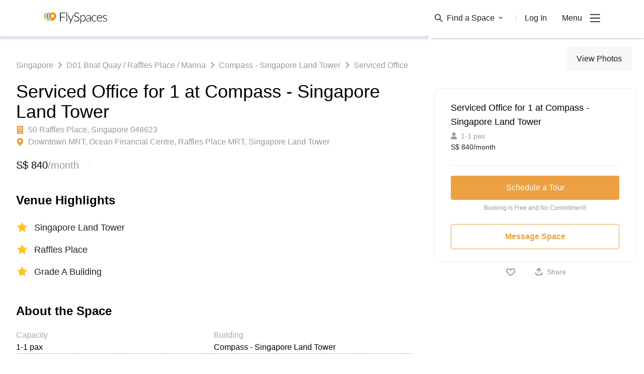

--- FILE ---
content_type: text/html; charset=utf-8
request_url: https://flyspaces.com/singapore/compass-singapore-land-tower/serviced-office-for-1/1781
body_size: 8577
content:
<!DOCTYPE html>
<html lang="en">
<head>
  <meta charset="UTF-8"/>
  <meta charset="UTF-8"/>
    <meta http-equiv="X-UA-Compatible" content="IE=edge">
    <meta name="viewport" content="width=device-width, initial-scale=1.0, maximum-scale=2">
    

    <style type="text/css">
      .async-hide {
        opacity: 0 !important
      }
    </style>
  <title>Serviced Office for 1 at Compass - Singapore Land Tower Singapore | FlySpaces</title>
  <meta name="description" content="With panoramic views across the CBD that include the Marina Bay and Singapore River, this premier 48-storey address next to Raffles Place MTR station positio..."/>


    <link rel="canonical" href="https://flyspaces.com/singapore/compass-singapore-land-tower/serviced-office-for-1/1781"/>

    <script type="application/ld+json">
      {"@context":"https://schema.org","@type":"LocalBusiness","name":"Serviced Office for 1 at Compass - Singapore Land Tower Singapore | Flyspaces","image":["https://media.flyspaces.com/venue-photo/venue-photo/uploads/4e122f3d-6fc3-40c8-ba56-b2fdb8c40dd1.jpg","https://media.flyspaces.com/venue-photo/venue-photo/uploads/745da7d7-a378-4090-ada4-6c3908a271c3.jpg","https://media.flyspaces.com/venue-photo/venue-photo/uploads/15d863b9-831e-4299-b73d-478503d1ef2b.jpg","https://media.flyspaces.com/venue-photo/venue-photo/uploads/72bf0e2d-fdd6-454e-b36a-c56c590f0bbd.jpg","https://media.flyspaces.com/venue-photo/venue-photo/uploads/af8aee63-8e0b-454a-936a-dce6e38fb57d.jpg"],"address":{"@type":"PostalAddress","streetAddress":" 50 Raffles Place, Singapore 048623"},"priceRange":"$$$","url":"https://flyspaces.com/singapore/compass-singapore-land-tower/serviced-office-for-1/1781","hasMap":"","description":"With panoramic views across the CBD that include the Marina Bay and Singapore River, this premier 48-storey address next to Raffles Place MTR station positio...","geo":{"@type":"GeoCoordinates","latitude":1.28,"longtitude":103.85}}
    </script>

    <script type="application/ld+json">
      {"@type":"BreadcrumbList","@context":"https://schema.org","itemListElement":[{"item":"https://flyspaces.com/singapore/all-short-term-workspace","name":"Singapore","@type":"listItem","position":1},{"item":"https://flyspaces.com/singapore/all-short-term-workspace?a[]=4","name":"Boat Quay / Raffles Place / Marina","@type":"listItem","position":2},{"item":"https://flyspaces.com/singapore/compass-singapore-land-tower/967","name":"Compass - Singapore Land Tower","@type":"listItem","position":3},{"item":"https://flyspaces.com/singapore/serviced-office","name":"Serviced Office","@type":"listItem","position":4},{"name":"Serviced Office for 1 at Compass - Singapore Land Tower","@type":"listItem","position":4}]}
    </script>

  <!-- Google Tag Manager -->
      <script>(function(w,d,s,l,i){w[l]=w[l]||[];w[l].push({'gtm.start':new Date().getTime(),event:'gtm.js'});var f=d.getElementsByTagName(s)[0],j=d.createElement(s),dl=l!='dataLayer'?'&l='+l:'';j.async=true;j.src='https://www.googletagmanager.com/gtm.js?id='+i+dl;f.parentNode.insertBefore(j,f);})(window,document,'script','dataLayer','GTM-K9TDNNZZ');</script>
    <!-- End Google Tag Manager -->
  <link rel="preconnect" href="https://www.google.com">
    <link rel="preconnect" href="https://www.googletagmanager.com">
    <link rel="preconnect" href="https://googleads.g.doubleclick.net">
    <link rel="preconnect" href="https://stats.g.doubleclick.net">
    <link rel="preconnect" href="https://www.google-analytics.com">
    <link rel="preconnect" href="https://analytics.google.com">
    <link rel="preconnect" href="https://static.hotjar.com">
    <link rel="preconnect" href="https://script.hotjar.com">
    <link rel="preconnect" href="https://connect.facebook.net">
<link rel="icon" href="/favicon.ico"><link href="/flyspaces-public.1552463dd4e9c280aebb.css" rel="stylesheet"></head>
<body>
  <!-- Google Tag Manager (noscript) -->
    <noscript><iframe src="https://www.googletagmanager.com/ns.html?id=GTM-K9TDNNZZ" height="0" width="0" style="display:none;visibility:hidden"></iframe></noscript>
    <!-- End Google Tag Manager (noscript) -->
<div id="app" class="app-wrapper"><nav class="navbar w-full fixed top-0 z-50 lg:px-14 bg-white "><div class="container"><div class="flex justify-between items-center "><a href="/" class="py-6"><img class="w-32 hidden" src="https://media.flyspaces.com/assets/images/logo-flyspaces-wh.png?o=true" alt="Flyspace logo" width="128" height="23"/><img class="w-32 " src="https://media.flyspaces.com/assets/images/logo-flyspaces-bk.png?o=true" alt="Flyspace logo" width="128" height="23"/></a><ul class="flex items-center text-primary-black"><li class="relative color-gray-secondary hidden sm:flex"><span class="space-dropdown focus:outline-none flex items-center text-base mr-6 cursor-pointer  text-primary-black"><img width="16" height="16" class="h-4 mr-2 " src="https://media.flyspaces.com/assets/icons/menu/search.png?o=true" alt="Flyspaces search icon"/><img width="16" height="16" class="h-4 mr-2 hidden" src="https://media.flyspaces.com/assets/icons/menu/search-white.png?o=true" alt="Flyspaces search icon"/>Find a Space<img width="8" height="6" src="https://media.flyspaces.com/assets/icons/menu/arrow-down-white.png?o=true" class="ml-2 w-2 transform  hidden" alt="Flyspaces search icon"/><img width="8" height="6" src="https://media.flyspaces.com/assets/icons/menu/arrow-down.png?o=true" class="ml-2 w-2 transform  " alt="Flyspaces search icon"/></span>|</li><li class="relative hidden sm:flex"><a href="/login" class="ml-4 text-base text-primary-black">Log In</a></li><li class="flex items-center"><span class="text-base ml-7.5 cursor-default select-none">Menu</span><img alt="toggle" height="16" width="20" class="h-4 ml-4 cursor-pointer " src="https://media.flyspaces.com/assets/icons/menu/burger.png?o=true"/><img alt="toggle" height="16" width="20" class="h-4 ml-4 cursor-pointer hidden" src="https://media.flyspaces.com/assets/icons/menu/burger-white.png?o=true"/></li><div class="text-lg md:text-xl mt-2 text-secondary-lightgray cursor-pointer"> <button class="hidden">Get in Touch</button></div></ul></div></div></nav><div class="min-h-screen"><div></div></div><div class="bg-menu-black w-full flex py-10 justify-center flex-wrap md:flex-nowrap"><div class="flex w-1/2 sm:w-1/3 md:w-auto px-5 md:px-5 lg:px-10 xl:px-20 flex-col relative"><div class="text-2xl mb-5"><a class="py-6" href="/"><img alt="logo" src="https://media.flyspaces.com/assets/images/logo-flyspaces-wh.png?o=true" class="w-32" width="128" height="23"/></a></div><a href="/contact-us" class="text-lg md:text-xl mt-2 text-secondary-lightgray">Get in Touch</a><a href="/resource-center" class="text-lg md:text-xl mt-2 text-secondary-lightgray">Resource Center</a><a href="https://blog.flyspaces.com/" class="text-lg md:text-xl mt-2 text-secondary-lightgray">Blog</a><a href="/passport" class="text-lg md:text-xl mt-2 text-secondary-lightgray">Passport</a><a href="/office-buildings" class="text-lg md:text-xl mt-2 text-secondary-lightgray">Buildings</a><a href="https://explore.flyspaces.com/reports-and-guides" class="text-lg md:text-xl mt-2 mb-10 md:mb-20 text-secondary-lightgray">Reports &amp; Guides</a><div class="text-xs text-secondary-lightgray absolute left-0 bottom-0 md:ml-5 lg:ml-10 xl:ml-20 hidden md:block">© FlySpaces 2026 - All Rights Reserved</div></div><div class="flex w-1/2 sm:w-1/3 md:w-auto px-5 lg:px-5 xl:px-10 text-primary-lightgray flex-col"><div class="text-lg font-bold mb-4">Got a Space?</div><a href="https://explore.flyspaces.com/how-it-works/list-your-space " class="mt-2">List Your Space</a><a href="https://explore.flyspaces.com/how-it-works/manage-your-leads" class="mt-2 mb-10 md:mb-0">Manage Your Venue</a></div><div class="flex w-1/2 sm:w-1/3 md:w-auto px-5 lg:px-5 xl:px-10 text-primary-lightgray flex-col"><div class="text-lg font-bold mb-4">City Guides</div><a href="/philippines/manila" class="mt-2">Manila Office Spaces</a><a href="/singapore/singapore" class="mt-2">Singapore Office Spaces</a><a href="/indonesia/jakarta" class="mt-2">Jakarta Office Spaces</a><a href="/philippines/cebu" class="mt-2">Cebu Office Spaces</a><a href="/hong-kong/hong-kong" class="mt-2">Hong Kong Office Spaces</a><a href="/malaysia/kuala-lumpur" class="mt-2 mb-10 md:mb-0">Kuala Lumpur Office Spaces</a></div><div class="flex w-1/2 sm:w-1/3 md:w-auto px-5 lg:px-5 xl:px-10 text-primary-lightgray flex-col relative"><div class="text-lg font-bold mb-4">Space Guides</div><a href="/resource-center/coworking-space" class="mt-2">About Coworking Spaces</a><a href="/resource-center/serviced-office" class="mt-2">About Serviced Offices</a><a href="/resource-center/meeting-room" class="mt-2">About Meeting Rooms</a><a href="/resource-center/event-space" class="mt-2 mb-10 md:mb-0">About Event Spaces</a><a href="/resource-center/traditional-office-space" class="mt-2">About Traditional Offices</a><div class="absolute bottom-0 left-0 md:ml-3 lg:ml-5 xl:ml-10 hidden md:block"><div class="flex items-center"><div class="font-bold mr-2 text-md whitespace-no-wrap">Keep in Touch</div><a class="ml-3 flex h-4 w-4" href="https://www.facebook.com/flyspaces" target="blank"><img alt="facebook" width="26" height="26" src="https://media.flyspaces.com/assets/icons/socials/facebook.png?o=true"/></a><a class="ml-3 flex h-4 w-4" href="https://twitter.com/FlySpacesAsia" target="blank"><img alt="twitter" width="26" height="22" src="https://media.flyspaces.com/assets/icons/socials/twitter.png?o=true"/></a><a class="ml-3 flex h-4 w-4" href="https://www.instagram.com/flyspacesasia/" target="blank"><img alt="instagram" width="26" height="26" src="https://media.flyspaces.com/assets/icons/socials/instagram.png?o=true"/></a><a class="ml-3 flex h-4 w-4" href="https://www.linkedin.com/company/flyspaces/" target="blank"><img alt="linked" width="23" height="22" src="https://media.flyspaces.com/assets/icons/socials/linkedin.png?o=true"/></a></div></div></div><div class="flex w-1/2 sm:w-1/3 md:w-auto px-5 lg:px-5 xl:px-10 text-primary-lightgray flex-col"><div class="text-lg font-bold mb-4">Help</div><a href="/about-us" class="mt-2">About Us</a><a href="https://explore.flyspaces.com/how-it-works" class="mt-2">How It Works</a><a href="/terms-and-conditions" class="mt-2">Terms</a><a href="/privacy-policy" class="mt-2">Privacy</a><a href="/cancellation-policy" class="mt-2 mb-10">Cancellation</a></div><div class="block md:hidden w-1/2 sm:w-1/3 px-5"><div class="flex mb-4 flex-col"><a href="https://apps.apple.com/us/app/flyspaces/id1620335125"><img alt="appstore" width="153" height="55" class="w-40 mb-2" src="https://media.flyspaces.com/assets/images/ios-app-store-badge.png?o=true"/></a><a href="https://play.google.com/store/apps/details?id=com.flyspaces.client&amp;hl=en"><img alt="playstore" width="162" height="55" class="w-40" src="https://media.flyspaces.com/assets/images/google-play-store-badge.png?o=true"/></a></div><div class="flex flex-col"><div class="font-bold mb-2 text-md whitespace-no-wrap text-primary-lightgray">Keep in Touch</div><div class="flex"><a class="mr-3 flex h-4 w-4" href="https://www.facebook.com/flyspaces" target="blank"><img alt="facebook" width="26" height="26" src="https://media.flyspaces.com/assets/icons/socials/facebook.png?o=true"/></a><a class="mr-3 flex h-4 w-4" href="https://twitter.com/FlySpacesAsia" target="blank"><img alt="twitter" width="26" height="22" src="https://media.flyspaces.com/assets/icons/socials/twitter.png?o=true"/></a><a class="mr-3 flex h-4 w-4" href="https://www.instagram.com/flyspacesasia/" target="blank"><img alt="instagram" width="26" height="26" src="https://media.flyspaces.com/assets/icons/socials/instagram.png?o=true"/></a><a class="mr-3 flex h-4 w-4" href="https://www.linkedin.com/company/flyspaces/" target="blank"><img alt="linked" width="23" height="22" src="https://media.flyspaces.com/assets/icons/socials/linkedin.png?o=true"/></a></div></div></div><div class="text-xs text-secondary-lightgray block md:hidden w-full px-5 lg:px-5 mt-10">© FlySpaces 2026 - All Rights Reserved</div></div></div>
<div id="overlay-portal"></div>
  <script src="https://code.jquery.com/jquery-3.5.1.slim.min.js"
            integrity="sha256-4+XzXVhsDmqanXGHaHvgh1gMQKX40OUvDEBTu8JcmNs=" crossorigin="anonymous"></script>
    <script defer crossorigin src="https://unpkg.com/moment@^2.29.4/min/moment.min.js"></script>
    <script defer src="https://cdnjs.cloudflare.com/ajax/libs/browser-image-compression/2.0.2/browser-image-compression.min.js" integrity="sha512-hig3vKKjtrjYwvCtgib8yPJcYrFXxmUbcAY4c9ZlZPlWzlmbOMGe9vmozjBo3LCSU3EW+9BUrmHBRNMkLSDVTw==" crossorigin="anonymous" referrerpolicy="no-referrer"></script>
    <script async>
      window.preloadedState = {
  "amenities": {
    "headers": [
      {
        "name": "AMENITIY NAME",
        "field": "name"
      },
      {
        "name": "LEVEL",
        "field": "level"
      },
      {
        "name": "STATUS",
        "field": "status"
      },
      {
        "name": "",
        "field": "actions"
      }
    ],
    "details": {},
    "list": [],
    "options": [],
    "fetching": false,
    "page": 1,
    "lastPage": 0,
    "total": 0,
    "limit": 20,
    "categoryAmenities": [],
    "venueAmenities": [],
    "buildingAmenities": []
  },
  "areas": {
    "headers": [
      {
        "name": "AREA NAME",
        "field": "area_name"
      },
      {
        "name": "PLACE",
        "field": "place"
      },
      {
        "name": "STATUS",
        "field": "is_published"
      },
      {
        "name": "",
        "field": "actions"
      }
    ],
    "details": {},
    "list": [],
    "listPerCity": [],
    "options": [],
    "areaQuickSearch": [],
    "fetching": false,
    "page": 1,
    "lastPage": 0,
    "total": 0,
    "limit": 20
  },
  "auth": {
    "authenticated": false,
    "csrfToken": "bGI2vPms-5ryg6ndlxnOXv6HuX5PZ_Uca_ew",
    "user": null
  },
  "blogs": {
    "list": []
  },
  "bookings": {
    "client": {
      "requests": {
        "headers": [
          {
            "name": "",
            "field": "dropdown"
          },
          {
            "name": "CREATE DATE",
            "field": "createDate"
          },
          {
            "name": "REQUEST TYPE",
            "field": "requestType"
          },
          {
            "name": "REQUEST DATE",
            "field": "requestDate"
          },
          {
            "name": "SPACE",
            "field": "space"
          },
          {
            "name": "STATUS",
            "field": "status"
          },
          {
            "name": "NEXT STEPS",
            "field": "actions",
            "align": "right"
          }
        ],
        "list": [],
        "page": 1,
        "lastPage": 0,
        "total": 0,
        "limit": 10,
        "sort": {
          "field": "createDate",
          "order": "desc"
        }
      },
      "toPay": {
        "headers": [
          {
            "name": "CREATE DATE",
            "field": "createDate"
          },
          {
            "name": "REQUEST DATE",
            "field": "requestDate"
          },
          {
            "name": "SPACE",
            "field": "space"
          },
          {
            "name": "AMOUNT",
            "field": "amount"
          },
          {
            "name": "STATUS",
            "field": "status"
          },
          {
            "name": "NEXT STEPS",
            "field": "actions",
            "align": "right"
          }
        ],
        "list": [],
        "page": 1,
        "lastPage": 0,
        "total": 0,
        "limit": 10,
        "sort": {
          "field": "createDate",
          "order": "desc"
        }
      },
      "confirmed": {
        "headers": [
          {
            "name": "CREATE DATE",
            "field": "createDate"
          },
          {
            "name": "REQUEST DATE",
            "field": "requestDate"
          },
          {
            "name": "SPACE",
            "field": "space"
          },
          {
            "name": "ADDRESS",
            "field": "address"
          },
          {
            "name": "AMOUNT",
            "field": "amount"
          },
          {
            "name": "STATUS",
            "field": "status"
          },
          {
            "name": "NEXT STEPS",
            "field": "actions",
            "align": "right"
          }
        ],
        "list": [],
        "page": 1,
        "lastPage": 0,
        "total": 0,
        "limit": 10,
        "sort": {
          "field": "createDate",
          "order": "desc"
        }
      },
      "archive": {
        "headers": [
          {
            "name": "",
            "field": "dropdown"
          },
          {
            "name": "CREATE DATE",
            "field": "createDate"
          },
          {
            "name": "REQUEST TYPE",
            "field": "requestType"
          },
          {
            "name": "REQUEST DATE",
            "field": "requestDate"
          },
          {
            "name": "SPACE",
            "field": "space"
          },
          {
            "name": "STATUS",
            "field": "status"
          }
        ],
        "list": [],
        "page": 1,
        "lastPage": 0,
        "total": 0,
        "limit": 10,
        "sort": {
          "field": "createDate",
          "order": "desc"
        }
      }
    },
    "merchant": {
      "leads": {
        "headers": [
          {
            "name": "",
            "field": "dropdown",
            "sortable": false
          },
          {
            "name": "CREATE DATE",
            "field": "createDate",
            "sortable": true
          },
          {
            "name": "LEAD TYPE",
            "field": "leadType",
            "sortable": false
          },
          {
            "name": "REQUEST DATE",
            "field": "requestDate",
            "sortable": true
          },
          {
            "name": "CLIENT NAME",
            "field": "client",
            "sortable": true
          },
          {
            "name": "SPACE",
            "field": "space",
            "sortable": false
          },
          {
            "name": "STATUS",
            "field": "status",
            "sortable": false
          },
          {
            "name": "NEXT STEPS",
            "field": "actions",
            "sortable": false
          }
        ],
        "list": [],
        "page": 1,
        "lastPage": 0,
        "total": 0,
        "limit": 10,
        "sort": {
          "field": "createDate",
          "order": "desc"
        }
      },
      "proposals": {
        "headers": [
          {
            "name": "CREATE DATE",
            "field": "createDate",
            "sortable": true
          },
          {
            "name": "REQUEST DATE",
            "field": "requestDate",
            "sortable": false
          },
          {
            "name": "CLIENT NAME",
            "field": "client",
            "sortable": true
          },
          {
            "name": "SPACE",
            "field": "space",
            "sortable": false
          },
          {
            "name": "STATUS",
            "field": "status",
            "sortable": false
          },
          {
            "name": "NEXT STEPS",
            "field": "actions",
            "sortable": false
          }
        ],
        "list": [],
        "page": 1,
        "lastPage": 0,
        "total": 0,
        "limit": 10,
        "sort": {
          "field": "createDate",
          "order": "desc"
        }
      },
      "paid": {
        "headers": [
          {
            "name": "",
            "field": "dropdown",
            "sortable": false
          },
          {
            "name": "CREATE DATE",
            "field": "createDate",
            "sortable": true
          },
          {
            "name": "BOOKING DATE",
            "field": "bookingDate",
            "sortable": false
          },
          {
            "name": "CLIENT NAME",
            "field": "client",
            "sortable": true
          },
          {
            "name": "SPACE",
            "field": "space",
            "sortable": false
          },
          {
            "name": "STATUS",
            "field": "status",
            "sortable": false
          },
          {
            "name": "AMOUNT",
            "field": "payment_amount",
            "sortable": true
          },
          {
            "name": "NEXT STEPS",
            "field": "actions",
            "sortable": false
          }
        ],
        "list": [],
        "page": 1,
        "lastPage": 0,
        "total": 0,
        "limit": 10,
        "sort": {
          "field": "createDate",
          "order": "desc"
        }
      },
      "archive": {
        "wonLeads": {
          "headers": [
            {
              "name": "",
              "field": "dropdown",
              "sortable": false
            },
            {
              "name": "CREATE DATE",
              "field": "createDate",
              "sortable": true
            },
            {
              "name": "BOOKING DATE",
              "field": "requestDate",
              "sortable": false
            },
            {
              "name": "CLIENT NAME",
              "field": "client",
              "sortable": true
            },
            {
              "name": "SPACE",
              "field": "space",
              "sortable": false
            },
            {
              "name": "STATUS",
              "field": "status",
              "sortable": false
            },
            {
              "name": "AMOUNT",
              "field": "amount",
              "sortable": false
            }
          ],
          "list": [],
          "page": 1,
          "lastPage": 0,
          "total": 0,
          "limit": 10,
          "sort": {
            "field": "createDate",
            "order": "desc"
          }
        },
        "lostInquiries": {
          "headers": [
            {
              "name": "",
              "field": "dropdown",
              "sortable": false
            },
            {
              "name": "CREATE DATE",
              "field": "createDate",
              "sortable": true
            },
            {
              "name": "REQUEST DATE",
              "field": "requestDate",
              "sortable": true
            },
            {
              "name": "CLIENT NAME",
              "field": "client",
              "sortable": true
            },
            {
              "name": "SPACE",
              "field": "space",
              "sortable": false
            },
            {
              "name": "STATUS",
              "field": "status",
              "sortable": false
            }
          ],
          "list": [],
          "page": 1,
          "lastPage": 0,
          "total": 0,
          "limit": 10,
          "sort": {
            "field": "createDate",
            "order": "desc"
          }
        },
        "lostTransactions": {
          "headers": [
            {
              "name": "",
              "field": "dropdown",
              "sortable": false
            },
            {
              "name": "CREATE DATE",
              "field": "createDate",
              "sortable": true
            },
            {
              "name": "REQUEST DATE",
              "field": "requestDate",
              "sortable": true
            },
            {
              "name": "CLIENT NAME",
              "field": "client",
              "sortable": true
            },
            {
              "name": "SPACE",
              "field": "space",
              "sortable": false
            },
            {
              "name": "STATUS",
              "field": "status",
              "sortable": false
            }
          ],
          "list": [],
          "page": 1,
          "lastPage": 0,
          "total": 0,
          "limit": 10,
          "sort": {
            "field": "createDate",
            "order": "desc"
          }
        },
        "unrespondedLeads": {
          "headers": [
            {
              "name": "",
              "field": "dropdown",
              "sortable": false
            },
            {
              "name": "CREATE DATE",
              "field": "createDate",
              "sortable": true
            },
            {
              "name": "REQUEST DATE",
              "field": "requestDate",
              "sortable": true
            },
            {
              "name": "CLIENT NAME",
              "field": "client",
              "sortable": true
            },
            {
              "name": "SPACE",
              "field": "space",
              "sortable": false
            },
            {
              "name": "STATUS",
              "field": "status",
              "sortable": false
            }
          ],
          "list": [],
          "page": 1,
          "lastPage": 0,
          "total": 0,
          "limit": 10,
          "sort": {
            "field": "createDate",
            "order": "desc"
          }
        }
      },
      "passport": {
        "headers": [
          {
            "name": "",
            "field": "dropdown"
          },
          {
            "name": "CREATE DATE",
            "field": "createDate",
            "sortable": true
          },
          {
            "name": "BOOKING DATE",
            "field": "bookingDate",
            "sortable": true
          },
          {
            "name": "CLIENT NAME",
            "field": "client",
            "sortable": true
          },
          {
            "name": "SPACE",
            "field": "space",
            "sortable": false
          },
          {
            "name": "NO OF GUESTS",
            "field": "noOfGuests",
            "sortable": false
          },
          {
            "name": "STATUS",
            "field": "status",
            "sortable": false
          },
          {
            "name": "NEXT STEPS",
            "field": "actions",
            "align": "right",
            "sortable": false
          }
        ],
        "list": [],
        "page": 1,
        "lastPage": 0,
        "total": 0,
        "limit": 10,
        "sort": {
          "field": "createDate",
          "order": "desc"
        }
      }
    },
    "bookingDetails": {},
    "proposalDetails": {},
    "proposalOptions": {
      "spaces": []
    },
    "fetching": false,
    "processing": false,
    "admin": {
      "headers": [
        {
          "name": "ID",
          "field": "id"
        },
        {
          "name": "LEAD ID",
          "field": "leadId"
        },
        {
          "name": "NAME",
          "field": "name"
        },
        {
          "name": "SPACE/MERCHANT",
          "field": "spaceMerchant"
        },
        {
          "name": "CITY",
          "field": "city"
        },
        {
          "name": "TERM",
          "field": "term"
        },
        {
          "name": "CHECK-IN",
          "field": "checkIn"
        },
        {
          "name": "CHECK-OUT",
          "field": "checkOut"
        },
        {
          "name": "GUESTS",
          "field": "guests"
        },
        {
          "name": "BOOKING STATUS",
          "field": "bookingStatus"
        },
        {
          "name": "TRANSACTION STATUS",
          "field": "transactionStatus"
        },
        {
          "name": "PAYMENT METHOD",
          "field": "paymentMethod"
        },
        {
          "name": "STRIPE STATUS",
          "field": "stripeStatus"
        },
        {
          "name": "AMOUNT",
          "field": "amount"
        },
        {
          "name": "SUBSCRIPTION",
          "field": "subscription"
        },
        {
          "name": "",
          "field": ""
        }
      ],
      "data": [],
      "fetching": false,
      "page": 1,
      "lastPage": 0,
      "total": 0,
      "limit": 10,
      "details": {}
    }
  },
  "category": {
    "headers": [
      {
        "name": "CATEGORY NAME",
        "field": "category_name"
      },
      {
        "name": "TYPE",
        "field": "type"
      },
      {
        "name": "STATUS",
        "field": "status"
      },
      {
        "name": "",
        "field": "actions"
      }
    ],
    "details": {},
    "list": [],
    "options": [],
    "fetching": false,
    "page": 1,
    "lastPage": 0,
    "total": 0,
    "limit": 20
  },
  "city": {
    "category": {},
    "selectedCity": null,
    "lastPage": 1,
    "page": 1,
    "perPage": 20,
    "total": 12,
    "data": []
  },
  "contacts": {
    "headers": [
      {
        "name": "NAME",
        "field": "name"
      }
    ],
    "details": {},
    "list": [],
    "fetching": false
  },
  "countries": {
    "list": [],
    "listWithCities": [],
    "options": [],
    "fetching": false,
    "cityPerCountry": {
      "list": []
    }
  },
  "form": {},
  "general": {
    "fetching": false
  },
  "landmarks": {
    "headers": [
      {
        "name": "LANDMARK NAME",
        "field": "name"
      },
      {
        "name": "AREA",
        "field": "area"
      },
      {
        "name": "PLACE",
        "field": "place"
      },
      {
        "name": "STATUS",
        "field": "published"
      },
      {
        "name": "",
        "field": "actions"
      }
    ],
    "details": {},
    "list": [],
    "fetching": false,
    "page": 1,
    "lastPage": 0,
    "total": 0,
    "limit": 20,
    "areaLandmarks": []
  },
  "location": {
    "city": "",
    "country": "",
    "loading": true
  },
  "messages": {
    "conversation": {
      "list": [],
      "info": {}
    },
    "assignees": [],
    "index": {
      "totalUnread": 0,
      "assignee": {}
    },
    "search": {
      "results": []
    }
  },
  "merchant": {
    "merchantInfo": {},
    "list": [],
    "venues": [],
    "venueList": [],
    "fetching": false
  },
  "notification": {
    "message": null,
    "redirect": null,
    "type": ""
  },
  "passport": {
    "options": {},
    "fetching": false,
    "fetchingMembers": false,
    "bookings": {
      "owner": {
        "headers": [
          {
            "name": "BOOKING DATE",
            "field": "bookingDate"
          },
          {
            "name": "SPACE",
            "field": "space"
          },
          {
            "name": "STATUS",
            "field": "status"
          },
          {
            "name": "",
            "field": "actions"
          }
        ],
        "list": [],
        "page": 1,
        "lastPage": 1,
        "total": 0,
        "limit": 10
      },
      "guest": {
        "headers": [
          {
            "name": "BOOKING DATE",
            "field": "bookingDate"
          },
          {
            "name": "SPACE",
            "field": "space"
          },
          {
            "name": "STATUS",
            "field": "status"
          },
          {
            "name": "GUESTS",
            "field": "pax"
          }
        ],
        "list": [],
        "page": 1,
        "lastPage": 1,
        "total": 0,
        "limit": 10
      }
    },
    "bookingMembers": {
      "list": [],
      "bookingDate": "",
      "numberOfBookings": 0,
      "space": "",
      "spaceUrl": ""
    },
    "search": {
      "list": [],
      "page": 1,
      "lastPage": 1,
      "total": 0,
      "limit": 20,
      "searchBox": {
        "results": [],
        "fetching": false
      }
    },
    "planDetails": {},
    "processing": false,
    "admin": {
      "subscription": {
        "data": [],
        "page": 1,
        "lastPage": 1,
        "total": 0,
        "limit": 20,
        "fetching": false,
        "details": {}
      },
      "invitation": {
        "data": [],
        "page": 1,
        "lastPage": 1,
        "total": 0,
        "limit": 20,
        "fetching": false,
        "details": {}
      }
    }
  },
  "places": {
    "headers": [
      {
        "name": "PLACE NAME",
        "field": "place_name"
      },
      {
        "name": "STATUS",
        "field": "status"
      },
      {
        "name": "",
        "field": "actions"
      }
    ],
    "details": {},
    "list": [],
    "options": [],
    "fetching": false,
    "page": 1,
    "lastPage": 0,
    "total": 0,
    "limit": 20,
    "spaceCount": {}
  },
  "promocodes": {
    "headers": [
      {
        "name": "TITLE",
        "field": "title"
      },
      {
        "name": "CODE",
        "field": "code"
      },
      {
        "name": "PLACE",
        "field": "place"
      },
      {
        "name": "REDEEMED",
        "field": "redeemed"
      },
      {
        "name": "START DATE",
        "field": "startDate"
      },
      {
        "name": "END DATE",
        "field": "endDate"
      },
      {
        "name": "",
        "field": "actions"
      }
    ],
    "details": {},
    "list": [],
    "options": [],
    "fetching": false,
    "page": 1,
    "lastPage": 0,
    "total": 0,
    "limit": 20
  },
  "review": {
    "headers": [
      {
        "name": "DATE",
        "field": "created_at"
      },
      {
        "name": "USER",
        "field": "user"
      },
      {
        "name": "RATING",
        "field": "rating"
      },
      {
        "name": "SPACE",
        "field": "reviewable"
      },
      {
        "name": "MERCHANT",
        "field": "merchant"
      },
      {
        "name": "REVIEW",
        "field": "review"
      },
      {
        "name": "",
        "field": "actions"
      }
    ],
    "details": {},
    "list": [],
    "options": [],
    "fetching": false,
    "page": 1,
    "lastPage": 0,
    "total": 0,
    "limit": 20
  },
  "search": {
    "options": {},
    "pace": "fast",
    "list": [],
    "budget": [],
    "tags": [],
    "page": 1,
    "lastPage": 1,
    "total": 0,
    "limit": 4,
    "fetching": false,
    "searchBox": {
      "results": [],
      "fetching": false
    },
    "brands": []
  },
  "seo": {
    "componentType": "space",
    "content": {
      "id": 3944,
      "title": "Serviced Office for 1 at Compass - Singapore Land Tower Singapore | FlySpaces",
      "description": "With panoramic views across the CBD that include the Marina Bay and Singapore River, this premier 48-storey address next to Raffles Place MTR station positio...",
      "keywords": "Serviced Office for 1 at Compass - Singapore Land Tower, Serviced Office, Serviced Office Singapore, Serviced Office Compass - Singapore Land Tower, Compass Singapore, Compass Boat Quay / Raffles Place / Marina",
      "seoable_type": "spaces",
      "seoable_id": 1781,
      "created_at": "2020-08-20 20:29:55",
      "updated_at": "2024-04-30 09:17:17",
      "url": "/singapore/compass-singapore-land-tower/serviced-office-for-1/1781",
      "component_type": "space",
      "faq_title": null,
      "faq_description": null,
      "faq_content": null,
      "created_by": null,
      "updated_by": null,
      "local_business": "{\"@context\":\"https://schema.org\",\"@type\":\"LocalBusiness\",\"name\":\"Serviced Office for 1 at Compass - Singapore Land Tower Singapore | Flyspaces\",\"image\":[\"https://media.flyspaces.com/venue-photo/venue-photo/uploads/4e122f3d-6fc3-40c8-ba56-b2fdb8c40dd1.jpg\",\"https://media.flyspaces.com/venue-photo/venue-photo/uploads/745da7d7-a378-4090-ada4-6c3908a271c3.jpg\",\"https://media.flyspaces.com/venue-photo/venue-photo/uploads/15d863b9-831e-4299-b73d-478503d1ef2b.jpg\",\"https://media.flyspaces.com/venue-photo/venue-photo/uploads/72bf0e2d-fdd6-454e-b36a-c56c590f0bbd.jpg\",\"https://media.flyspaces.com/venue-photo/venue-photo/uploads/af8aee63-8e0b-454a-936a-dce6e38fb57d.jpg\"],\"address\":{\"@type\":\"PostalAddress\",\"streetAddress\":\" 50 Raffles Place, Singapore 048623\"},\"priceRange\":\"$$$\",\"url\":\"https://flyspaces.com/singapore/compass-singapore-land-tower/serviced-office-for-1/1781\",\"hasMap\":\"\",\"description\":\"With panoramic views across the CBD that include the Marina Bay and Singapore River, this premier 48-storey address next to Raffles Place MTR station positio...\",\"geo\":{\"@type\":\"GeoCoordinates\",\"latitude\":1.28,\"longtitude\":103.85}}",
      "breadcrumb_schema": "{\"@type\": \"BreadcrumbList\", \"@context\": \"https://schema.org\", \"itemListElement\": [{\"item\": \"/singapore/all-short-term-workspace\", \"name\": \"Singapore\", \"@type\": \"listItem\", \"position\": 1}, {\"item\": \"/singapore/all-short-term-workspace?a[]=4\", \"name\": \"Boat Quay / Raffles Place / Marina\", \"@type\": \"listItem\", \"position\": 2}, {\"item\": \"/singapore/compass-singapore-land-tower/967\", \"name\": \"Compass - Singapore Land Tower\", \"@type\": \"listItem\", \"position\": 3}, {\"item\": \"/singapore/serviced-office\", \"name\": \"Serviced Office\", \"@type\": \"listItem\", \"position\": 4}, {\"name\": \"Serviced Office for 1 at Compass - Singapore Land Tower\", \"@type\": \"listItem\", \"position\": 4}]}",
      "seoable": {
        "id": 1781,
        "old_id": 5979,
        "mongo_id": "5c69d259775f34069a5526d0",
        "venue_id": 967,
        "user_id": null,
        "area": "5c69c186775f347da749d777",
        "venue": "5c69d258775f34069a5526c9",
        "place": "5c69c175775f347da61b5904",
        "title": "Serviced Office for 1 at Compass - Singapore Land Tower",
        "subtitle": "Work in a stylish manner in this vibrant private office",
        "images": "[{\"url\": \"https://media.flyspaces.com/venue-photo/venue-photo/uploads/4e122f3d-6fc3-40c8-ba56-b2fdb8c40dd1.jpg\", \"path\": \"https://media.flyspaces.com/venue-photo/venue-photo/uploads/4e122f3d-6fc3-40c8-ba56-b2fdb8c40dd1.jpg\", \"image\": \"https://media.flyspaces.com/venue-photo/venue-photo/uploads/4e122f3d-6fc3-40c8-ba56-b2fdb8c40dd1.jpg\", \"order\": 1, \"is_primary\": true}, {\"url\": \"https://media.flyspaces.com/venue-photo/venue-photo/uploads/745da7d7-a378-4090-ada4-6c3908a271c3.jpg\", \"path\": \"https://media.flyspaces.com/venue-photo/venue-photo/uploads/745da7d7-a378-4090-ada4-6c3908a271c3.jpg\", \"image\": \"https://media.flyspaces.com/venue-photo/venue-photo/uploads/745da7d7-a378-4090-ada4-6c3908a271c3.jpg\", \"order\": 2, \"is_primary\": false}, {\"url\": \"https://media.flyspaces.com/venue-photo/venue-photo/uploads/15d863b9-831e-4299-b73d-478503d1ef2b.jpg\", \"path\": \"https://media.flyspaces.com/venue-photo/venue-photo/uploads/15d863b9-831e-4299-b73d-478503d1ef2b.jpg\", \"image\": \"https://media.flyspaces.com/venue-photo/venue-photo/uploads/15d863b9-831e-4299-b73d-478503d1ef2b.jpg\", \"order\": 3, \"is_primary\": false}, {\"url\": \"https://media.flyspaces.com/venue-photo/venue-photo/uploads/af8aee63-8e0b-454a-936a-dce6e38fb57d.jpg\", \"path\": \"https://media.flyspaces.com/venue-photo/venue-photo/uploads/af8aee63-8e0b-454a-936a-dce6e38fb57d.jpg\", \"image\": \"https://media.flyspaces.com/venue-photo/venue-photo/uploads/af8aee63-8e0b-454a-936a-dce6e38fb57d.jpg\", \"order\": 4, \"is_primary\": false}, {\"url\": \"https://media.flyspaces.com/venue-photo/venue-photo/uploads/72bf0e2d-fdd6-454e-b36a-c56c590f0bbd.jpg\", \"path\": \"https://media.flyspaces.com/venue-photo/venue-photo/uploads/72bf0e2d-fdd6-454e-b36a-c56c590f0bbd.jpg\", \"image\": \"https://media.flyspaces.com/venue-photo/venue-photo/uploads/72bf0e2d-fdd6-454e-b36a-c56c590f0bbd.jpg\", \"order\": 5, \"is_primary\": false}]",
        "slug": "serviced-office-for-1",
        "type": "standard",
        "max_guests": 1,
        "min_guests": 1,
        "size": null,
        "logo": null,
        "other_amenities": null,
        "cancellation_policy": null,
        "notes": null,
        "discount_notes": null,
        "discounted": false,
        "online_payment": 0,
        "instant": 1,
        "approved": true,
        "published": true,
        "location": null,
        "created_at": "2020-08-20 12:52:00",
        "updated_at": "2024-04-30 09:17:17",
        "created_by": 6205,
        "updated_by": 6205,
        "category_id": 5,
        "on_homepage": false,
        "on_listing": false,
        "on_passport_city": false,
        "on_passport_regional": false,
        "description": "With panoramic views across the CBD that include the Marina Bay and Singapore River, this premier 48-storey address next to Raffles Place MTR station positions you in a burgeoning business community. Being located here gives you access to a wide variety of businesses and popular dining and socializing options nearby plus rich opportunities for growth and transformation. Featuring highly individualized workspaces, warm tones, cozy nooks, breakout zones, lightning-fast Internet and access to business experts from around the block and around the globe.",
        "place_id": 4,
        "is_archived": 0,
        "featured_passport_page": 0,
        "floor_number": null,
        "floor_size": null,
        "area_unit": "sqft",
        "furnishing_level": null,
        "date_available": null,
        "asking_rent": null,
        "achievable_rent": null,
        "price_per_square_meter": null,
        "unit_number": null,
        "immediate": 0,
        "floor_level": "low_floor",
        "building_format": "venue-card",
        "is_show_on_srp": 1
      },
      "faq": []
    },
    "title": "Serviced Office for 1 at Compass - Singapore Land Tower Singapore | FlySpaces",
    "description": "With panoramic views across the CBD that include the Marina Bay and Singapore River, this premier 48-storey address next to Raffles Place MTR station positio...",
    "keywords": "Serviced Office for 1 at Compass - Singapore Land Tower, Serviced Office, Serviced Office Singapore, Serviced Office Compass - Singapore Land Tower, Compass Singapore, Compass Boat Quay / Raffles Place / Marina",
    "local_business": "{\"@context\":\"https://schema.org\",\"@type\":\"LocalBusiness\",\"name\":\"Serviced Office for 1 at Compass - Singapore Land Tower Singapore | Flyspaces\",\"image\":[\"https://media.flyspaces.com/venue-photo/venue-photo/uploads/4e122f3d-6fc3-40c8-ba56-b2fdb8c40dd1.jpg\",\"https://media.flyspaces.com/venue-photo/venue-photo/uploads/745da7d7-a378-4090-ada4-6c3908a271c3.jpg\",\"https://media.flyspaces.com/venue-photo/venue-photo/uploads/15d863b9-831e-4299-b73d-478503d1ef2b.jpg\",\"https://media.flyspaces.com/venue-photo/venue-photo/uploads/72bf0e2d-fdd6-454e-b36a-c56c590f0bbd.jpg\",\"https://media.flyspaces.com/venue-photo/venue-photo/uploads/af8aee63-8e0b-454a-936a-dce6e38fb57d.jpg\"],\"address\":{\"@type\":\"PostalAddress\",\"streetAddress\":\" 50 Raffles Place, Singapore 048623\"},\"priceRange\":\"$$$\",\"url\":\"https://flyspaces.com/singapore/compass-singapore-land-tower/serviced-office-for-1/1781\",\"hasMap\":\"\",\"description\":\"With panoramic views across the CBD that include the Marina Bay and Singapore River, this premier 48-storey address next to Raffles Place MTR station positio...\",\"geo\":{\"@type\":\"GeoCoordinates\",\"latitude\":1.28,\"longtitude\":103.85}}",
    "breadcrumb_schema": "{\"@type\":\"BreadcrumbList\",\"@context\":\"https://schema.org\",\"itemListElement\":[{\"item\":\"https://flyspaces.com/singapore/all-short-term-workspace\",\"name\":\"Singapore\",\"@type\":\"listItem\",\"position\":1},{\"item\":\"https://flyspaces.com/singapore/all-short-term-workspace?a[]=4\",\"name\":\"Boat Quay / Raffles Place / Marina\",\"@type\":\"listItem\",\"position\":2},{\"item\":\"https://flyspaces.com/singapore/compass-singapore-land-tower/967\",\"name\":\"Compass - Singapore Land Tower\",\"@type\":\"listItem\",\"position\":3},{\"item\":\"https://flyspaces.com/singapore/serviced-office\",\"name\":\"Serviced Office\",\"@type\":\"listItem\",\"position\":4},{\"name\":\"Serviced Office for 1 at Compass - Singapore Land Tower\",\"@type\":\"listItem\",\"position\":4}]}"
  },
  "space": {
    "spaceInfo": {},
    "discounted": false,
    "isPassport": null,
    "link": null,
    "leadsAndBookings": {},
    "selectedCategories": [],
    "headers": [
      {
        "name": "HEADING",
        "field": "heading",
        "sortable": true
      },
      {
        "name": "MERCHANTS",
        "field": "merchants",
        "sortable": true
      },
      {
        "name": "PLACE",
        "field": "place",
        "sortable": true
      },
      {
        "name": "GUESTS",
        "field": "guests",
        "sortable": false
      },
      {
        "name": "RATE",
        "field": "rate",
        "sortable": true
      },
      {
        "name": "CATEGORIES",
        "field": "categories",
        "sortable": true
      },
      {
        "name": "MAP",
        "field": "map",
        "sortable": true
      },
      {
        "name": "VENUE",
        "field": "venue",
        "sortable": true
      },
      {
        "name": "PUBLISHED",
        "field": "published",
        "sortable": true
      },
      {
        "name": "",
        "field": "actions"
      }
    ],
    "details": {},
    "list": [],
    "featuredPassportList": [],
    "fetching": false,
    "page": 1,
    "lastPage": 0,
    "total": 0,
    "limit": 20,
    "spaceVenueList": [],
    "spaceDetails": {},
    "initCreate": {}
  },
  "spaceFunctions": {
    "headers": [
      {
        "name": "SPACE FUNCTION NAME",
        "field": "name"
      },
      {
        "name": "TYPE",
        "field": "type"
      },
      {
        "name": "SPACE CATEGORY",
        "field": "spaceCategory"
      },
      {
        "name": "",
        "field": "actions"
      }
    ],
    "details": {},
    "list": [],
    "fetching": false,
    "page": 1,
    "lastPage": 0,
    "total": 0,
    "limit": 20,
    "categorySpaceFunction": {
      "tags": []
    }
  },
  "upload": {
    "images": [],
    "processing": false
  },
  "user": {
    "info": {
      "id": 1,
      "leads": [
        {
          "id": 112311123123
        },
        {
          "id": 21123123123
        }
      ],
      "bookings": [
        {
          "id": 15454312332312
        },
        {
          "id": 2433423434234
        }
      ]
    },
    "venues": {
      "isFetching": false,
      "list": [],
      "page": 1,
      "lastPage": 0,
      "total": 0,
      "limit": 5
    },
    "spaces": {
      "isFetching": false,
      "list": [],
      "page": 1,
      "lastPage": 0,
      "total": 0,
      "limit": 5
    },
    "leads": {
      "isFetching": false,
      "list": [],
      "page": 1,
      "lastPage": 0,
      "total": 0,
      "limit": 4
    },
    "bookings": {
      "isFetching": false,
      "list": [],
      "page": 1,
      "lastPage": 0,
      "total": 0,
      "limit": 4
    },
    "headers": [
      {
        "name": "FIRST NAME",
        "field": "firstName",
        "sortable": true
      },
      {
        "name": "LAST NAME",
        "field": "lastName",
        "sortable": true
      },
      {
        "name": "FULL NAME",
        "field": "fullName",
        "sortable": true
      },
      {
        "name": "EMAIL",
        "field": "email",
        "sortable": true
      },
      {
        "name": "TYPE",
        "field": "type",
        "sortable": false
      },
      {
        "name": "DATE JOINED",
        "field": "dateJoined",
        "sortable": true
      },
      {
        "name": "MOBILE NUMBER",
        "field": "phone",
        "sortable": false
      },
      {
        "name": "CITY",
        "field": "city",
        "sortable": true
      },
      {
        "name": "",
        "field": "actions"
      }
    ],
    "details": {},
    "subscription": {},
    "list": [],
    "fetching": false,
    "page": 1,
    "lastPage": 0,
    "total": 0,
    "limit": 20
  },
  "variant": {
    "home": "search"
  },
  "venue": {
    "venueInfo": {},
    "details": {},
    "fetching": true,
    "homepage": {
      "list": []
    },
    "citypage": {
      "list": []
    },
    "page404_serviced_offices": {
      "loading": false,
      "list": []
    },
    "page404_coworking_spaces": {
      "loading": false,
      "list": []
    }
  },
  "leads": {
    "admin": {
      "headers": [
        {
          "name": "ID",
          "field": "id"
        },
        {
          "name": "DATE",
          "field": "date"
        },
        {
          "name": "TYPE",
          "field": "type"
        },
        {
          "name": "CHECK-IN",
          "field": "checkIn"
        },
        {
          "name": "MERCHANT",
          "field": "merchant"
        },
        {
          "name": "CLIENT",
          "field": "client"
        },
        {
          "name": "CITY",
          "field": "city"
        },
        {
          "name": "MESSAGES",
          "field": "messages"
        },
        {
          "name": "STATUS",
          "field": "status"
        },
        {
          "name": "",
          "field": ""
        }
      ],
      "data": [],
      "fetching": false,
      "page": 1,
      "lastPage": 0,
      "total": 0,
      "limit": 10,
      "details": {},
      "search": {
        "users": []
      }
    }
  },
  "ems": {
    "headers": [
      {
        "name": "DATE",
        "field": "date"
      },
      {
        "name": "MERCHANT",
        "field": "merchant"
      },
      {
        "name": "CLIENT NAME",
        "field": "clientName"
      },
      {
        "name": "EMAIL",
        "field": "email"
      },
      {
        "name": "PHONE",
        "field": "phone"
      },
      {
        "name": "COUNTRY",
        "field": "country"
      },
      {
        "name": "SUBJECT",
        "field": "subject"
      },
      {
        "name": "SALES PERSON",
        "field": "salesPerson"
      },
      {
        "name": "SENT?",
        "field": "sent"
      },
      {
        "name": "",
        "field": "action"
      }
    ],
    "data": [],
    "page": 1,
    "lastPage": 0,
    "total": 0,
    "limit": 20,
    "fetching": false,
    "status": ""
  },
  "brands": {
    "admin": {
      "headers": [
        {
          "name": "ID",
          "field": "id"
        },
        {
          "name": "Merchant Name",
          "field": "merchant_name"
        },
        {
          "name": "Country",
          "field": "country"
        },
        {
          "name": "Date Created",
          "field": "date_created"
        },
        {
          "name": "Owner",
          "field": "owner"
        }
      ],
      "list": [],
      "page": 1,
      "lastPage": 0,
      "total": 0,
      "limit": 20
    }
  },
  "developer": {
    "selectedDeveloper": null,
    "lastPage": 1,
    "page": 1,
    "perPage": 20,
    "data": []
  },
  "building": {
    "admin": {
      "headers": [
        {
          "name": "ID",
          "field": "id"
        },
        {
          "name": "BUILDING NAME",
          "field": "buildingName"
        },
        {
          "name": "AREA",
          "field": "area"
        },
        {
          "name": "ADDITIONAL NAME",
          "field": "additional_name"
        },
        {
          "name": "CITY",
          "field": "city"
        },
        {
          "name": "BUILDING USE",
          "field": "buildingUse"
        },
        {
          "name": "NUMBER OF FLOORS",
          "field": "numberOffloors"
        },
        {
          "name": "BUILDING CLASSFICATION",
          "field": "buildingClassfication"
        },
        {
          "name": "BRAND",
          "field": "brand"
        },
        {
          "name": "TYPICAL FLOOR AREA",
          "field": "typicalFloorArea"
        },
        {
          "name": "NET LEFTTABLE AREA",
          "field": "term"
        },
        {
          "name": "STATUS",
          "field": "status"
        },
        {
          "name": "ACTIONS",
          "field": "actions"
        }
      ],
      "selectedBuilding": null,
      "list": {
        "data": [],
        "page": 1,
        "lastPage": 0,
        "total": 0,
        "perPage": 10
      },
      "fetching": false,
      "details": {}
    },
    "public": {
      "details": {},
      "suggestions": [],
      "listingVenues": {
        "list": [],
        "page": 1,
        "limit": 6,
        "lastPage": 1,
        "total": 0
      }
    }
  },
  "traditionalOffice": {
    "spaceInfo": {},
    "discounted": false,
    "isPassport": null,
    "link": null,
    "leadsAndBookings": {},
    "selectedCategories": [],
    "headers": [
      {
        "name": "HEADING",
        "field": "heading",
        "sortable": true
      },
      {
        "name": "VENUE",
        "field": "venue",
        "sortable": true
      },
      {
        "name": "PLACE",
        "field": "place",
        "sortable": false
      },
      {
        "name": "BUILDING NAME",
        "field": "building_name",
        "sortable": true
      },
      {
        "name": "UNIT SIZE",
        "field": "floor_size",
        "sortable": true
      },
      {
        "name": "ASKING RENT",
        "field": "asking_rent",
        "sortable": true
      },
      {
        "name": "UNIT NO",
        "field": "unit_number",
        "sortable": true
      },
      {
        "name": "SHOW ON SRP",
        "field": "is_show_on_srp",
        "sortable": true
      },
      {
        "name": "BUILDING FORMAT",
        "field": "building_format",
        "sortable": true
      },
      {
        "name": "PUBLISHED",
        "field": "published",
        "sortable": true
      },
      {
        "name": "LAST UPDATE",
        "field": "last_update",
        "sortable": true
      },
      {
        "name": "",
        "field": "actions"
      }
    ],
    "details": {},
    "list": [],
    "featuredPassportList": [],
    "fetching": false,
    "page": 1,
    "lastPage": 0,
    "total": 0,
    "limit": 20,
    "spaceVenueList": [],
    "spaceDetails": {},
    "initCreate": {}
  }
}
    </script>
<script defer src="/flyspaces-vendors.11306026bcae63bd829e.js"></script><script defer src="/flyspaces-731.2cf3dc6b59566d036b2f.js"></script><script defer src="/flyspaces-public.a4ac29fc9480f49a341e.js"></script><script defer src="https://static.cloudflareinsights.com/beacon.min.js/vcd15cbe7772f49c399c6a5babf22c1241717689176015" integrity="sha512-ZpsOmlRQV6y907TI0dKBHq9Md29nnaEIPlkf84rnaERnq6zvWvPUqr2ft8M1aS28oN72PdrCzSjY4U6VaAw1EQ==" data-cf-beacon='{"version":"2024.11.0","token":"551d8da133164cae95e2431ea82b8907","r":1,"server_timing":{"name":{"cfCacheStatus":true,"cfEdge":true,"cfExtPri":true,"cfL4":true,"cfOrigin":true,"cfSpeedBrain":true},"location_startswith":null}}' crossorigin="anonymous"></script>
</body>
</html>


--- FILE ---
content_type: application/javascript; charset=UTF-8
request_url: https://flyspaces.com/flyspaces-vendors.11306026bcae63bd829e.js
body_size: 213144
content:
/*! 2.3.74 */
(self.__LOADABLE_LOADED_CHUNKS__=self.__LOADABLE_LOADED_CHUNKS__||[]).push([[281],{33915:function(e,t,n){e.exports=function(){"use strict";var e="function"==typeof Symbol&&"symbol"==typeof Symbol.iterator?function(e){return typeof e}:function(e){return e&&"function"==typeof Symbol&&e.constructor===Symbol&&e!==Symbol.prototype?"symbol":typeof e},t=function(e){return function(){var t=e.apply(this,arguments);return new Promise((function(e,n){function r(o,i){try{var a=t[o](i),u=a.value}catch(d){return void n(d)}if(!a.done)return Promise.resolve(u).then((function(e){r("next",e)}),(function(e){r("throw",e)}));e(u)}return r("next")}))}},r=function(e,t){if(!(e instanceof t))throw new TypeError("Cannot call a class as a function")},o=function(){function e(e,t){for(var n=0;n<t.length;n++){var r=t[n];r.enumerable=r.enumerable||!1,r.configurable=!0,"value"in r&&(r.writable=!0),Object.defineProperty(e,r.key,r)}}return function(t,n,r){return n&&e(t.prototype,n),r&&e(t,r),t}}(),i=Object.assign||function(e){for(var t=1;t<arguments.length;t++){var n=arguments[t];for(var r in n)Object.prototype.hasOwnProperty.call(n,r)&&(e[r]=n[r])}return e},a=function(e,t){if("function"!=typeof t&&null!==t)throw new TypeError("Super expression must either be null or a function, not "+typeof t);e.prototype=Object.create(t&&t.prototype,{constructor:{value:e,enumerable:!1,writable:!0,configurable:!0}}),t&&(Object.setPrototypeOf?Object.setPrototypeOf(e,t):e.__proto__=t)},u=function(e,t){if(!e)throw new ReferenceError("this hasn't been initialised - super() hasn't been called");return!t||"object"!=typeof t&&"function"!=typeof t?e:t},d=function(){function e(e,t){var n=[],r=!0,o=!1,i=void 0;try{for(var a,u=e[Symbol.iterator]();!(r=(a=u.next()).done)&&(n.push(a.value),!t||n.length!==t);r=!0);}catch(d){o=!0,i=d}finally{try{!r&&u.return&&u.return()}finally{if(o)throw i}}return n}return function(t,n){if(Array.isArray(t))return t;if(Symbol.iterator in Object(t))return e(t,n);throw new TypeError("Invalid attempt to destructure non-iterable instance")}}(),s=function(e){if(Array.isArray(e)){for(var t=0,n=Array(e.length);t<e.length;t++)n[t]=e[t];return n}return Array.from(e)},c=new WeakMap,l=new WeakMap,f=Promise.resolve();function p(e){if("string"!=typeof e)throw new TypeError("eventName must be a string")}function h(e){if("function"!=typeof e)throw new TypeError("listener must be a function")}function v(e,t){var n=l.get(e);return n.has(t)||n.set(t,new Set),n.get(t)}var y=function(){function e(){r(this,e),c.set(this,new Set),l.set(this,new Map)}return o(e,[{key:"on",value:function(e,t){return p(e),h(t),v(this,e).add(t),this.off.bind(this,e,t)}},{key:"off",value:function(e,t){p(e),h(t),v(this,e).delete(t)}},{key:"once",value:function(e){var t=this;return new Promise((function(n){p(e);var r=t.on(e,(function(e){r(),n(e)}))}))}},{key:"emit",value:function(){var e=t(regeneratorRuntime.mark((function e(n,r){var o,i,a,u,d=this;return regeneratorRuntime.wrap((function(e){for(;;)switch(e.prev=e.next){case 0:return p(n),o=v(this,n),i=c.get(this),a=[].concat(s(o)),u=[].concat(s(i)),e.next=7,f;case 7:return e.abrupt("return",Promise.all([].concat(s(a.map(function(){var e=t(regeneratorRuntime.mark((function e(t){return regeneratorRuntime.wrap((function(e){for(;;)switch(e.prev=e.next){case 0:if(!o.has(t)){e.next=2;break}return e.abrupt("return",t(r));case 2:case"end":return e.stop()}}),e,d)})));return function(t){return e.apply(this,arguments)}}())),s(u.map(function(){var e=t(regeneratorRuntime.mark((function e(t){return regeneratorRuntime.wrap((function(e){for(;;)switch(e.prev=e.next){case 0:if(!i.has(t)){e.next=2;break}return e.abrupt("return",t(n,r));case 2:case"end":return e.stop()}}),e,d)})));return function(t){return e.apply(this,arguments)}}())))));case 8:case"end":return e.stop()}}),e,this)})));function n(t,n){return e.apply(this,arguments)}return n}()},{key:"emitSerial",value:function(){var e=t(regeneratorRuntime.mark((function e(t,n){var r,o,i,a,u,d,l,h,y,m,g,b,$,w,S,_;return regeneratorRuntime.wrap((function(e){for(;;)switch(e.prev=e.next){case 0:return p(t),r=v(this,t),o=c.get(this),i=[].concat(s(r)),a=[].concat(s(o)),e.next=7,f;case 7:u=!0,d=!1,l=void 0,e.prev=10,h=i[Symbol.iterator]();case 12:if(u=(y=h.next()).done){e.next=20;break}if(m=y.value,!r.has(m)){e.next=17;break}return e.next=17,m(n);case 17:u=!0,e.next=12;break;case 20:e.next=26;break;case 22:e.prev=22,e.t0=e.catch(10),d=!0,l=e.t0;case 26:e.prev=26,e.prev=27,!u&&h.return&&h.return();case 29:if(e.prev=29,!d){e.next=32;break}throw l;case 32:return e.finish(29);case 33:return e.finish(26);case 34:g=!0,b=!1,$=void 0,e.prev=37,w=a[Symbol.iterator]();case 39:if(g=(S=w.next()).done){e.next=47;break}if(_=S.value,!o.has(_)){e.next=44;break}return e.next=44,_(t,n);case 44:g=!0,e.next=39;break;case 47:e.next=53;break;case 49:e.prev=49,e.t1=e.catch(37),b=!0,$=e.t1;case 53:e.prev=53,e.prev=54,!g&&w.return&&w.return();case 56:if(e.prev=56,!b){e.next=59;break}throw $;case 59:return e.finish(56);case 60:return e.finish(53);case 61:case"end":return e.stop()}}),e,this,[[10,22,26,34],[27,,29,33],[37,49,53,61],[54,,56,60]])})));function n(t,n){return e.apply(this,arguments)}return n}()},{key:"onAny",value:function(e){return h(e),c.get(this).add(e),this.offAny.bind(this,e)}},{key:"offAny",value:function(e){h(e),c.get(this).delete(e)}},{key:"clearListeners",value:function(e){if("string"==typeof e)v(this,e).clear();else{c.get(this).clear();var t=!0,n=!1,r=void 0;try{for(var o,i=l.get(this).values()[Symbol.iterator]();!(t=(o=i.next()).done);t=!0)o.value.clear()}catch(a){n=!0,r=a}finally{try{!t&&i.return&&i.return()}finally{if(n)throw r}}}}},{key:"listenerCount",value:function(e){if("string"==typeof e)return c.get(this).size+v(this,e).size;void 0!==e&&p(e);var t=c.get(this).size,n=!0,r=!1,o=void 0;try{for(var i,a=l.get(this).values()[Symbol.iterator]();!(n=(i=a.next()).done);n=!0)t+=i.value.size}catch(u){r=!0,o=u}finally{try{!n&&a.return&&a.return()}finally{if(r)throw o}}return t}}]),e}();y.Typed=function(e){function t(){return r(this,t),u(this,(t.__proto__||Object.getPrototypeOf(t)).apply(this,arguments))}return a(t,e),t}(y),Object.defineProperty(y.Typed,"Typed",{enumerable:!1,value:void 0});var m=y,g="undefined"!=typeof globalThis?globalThis:"undefined"!=typeof window?window:void 0!==n.g?n.g:"undefined"!=typeof self?self:{};function b(e,t){return e(t={exports:{}},t.exports),t.exports}var $=function(e){return encodeURIComponent(e).replace(/[!'()*]/g,(function(e){return"%"+e.charCodeAt(0).toString(16).toUpperCase()}))},w="%[a-f0-9]{2}",S=new RegExp(w,"gi"),_=new RegExp("("+w+")+","gi");function O(e,t){try{return decodeURIComponent(e.join(""))}catch(o){}if(1===e.length)return e;t=t||1;var n=e.slice(0,t),r=e.slice(t);return Array.prototype.concat.call([],O(n),O(r))}function E(e){try{return decodeURIComponent(e)}catch(r){for(var t=e.match(S),n=1;n<t.length;n++)t=(e=O(t,n).join("")).match(S);return e}}function x(e){for(var t={"%FE%FF":"��","%FF%FE":"��"},n=_.exec(e);n;){try{t[n[0]]=decodeURIComponent(n[0])}catch(u){var r=E(n[0]);r!==n[0]&&(t[n[0]]=r)}n=_.exec(e)}t["%C2"]="�";for(var o=Object.keys(t),i=0;i<o.length;i++){var a=o[i];e=e.replace(new RegExp(a,"g"),t[a])}return e}var C=function(t){if("string"!=typeof t)throw new TypeError("Expected `encodedURI` to be of type `string`, got `"+(void 0===t?"undefined":e(t))+"`");try{return t=t.replace(/\+/g," "),decodeURIComponent(t)}catch(n){return x(t)}},k=function(e,t){if("string"!=typeof e||"string"!=typeof t)throw new TypeError("Expected the arguments to be of type `string`");if(""===t)return[e];var n=e.indexOf(t);return-1===n?[e]:[e.slice(0,n),e.slice(n+t.length)]},T=b((function(t,n){var r=function(e){return null==e};function o(e){switch(e.arrayFormat){case"index":return function(t){return function(n,r){var o=n.length;return void 0===r||e.skipNull&&null===r||e.skipEmptyString&&""===r?n:[].concat(s(n),null===r?[[c(t,e),"[",o,"]"].join("")]:[[c(t,e),"[",c(o,e),"]=",c(r,e)].join("")])}};case"bracket":return function(t){return function(n,r){return void 0===r||e.skipNull&&null===r||e.skipEmptyString&&""===r?n:[].concat(s(n),null===r?[[c(t,e),"[]"].join("")]:[[c(t,e),"[]=",c(r,e)].join("")])}};case"comma":case"separator":return function(t){return function(n,r){return null==r||0===r.length?n:0===n.length?[[c(t,e),"=",c(r,e)].join("")]:[[n,c(r,e)].join(e.arrayFormatSeparator)]}};default:return function(t){return function(n,r){return void 0===r||e.skipNull&&null===r||e.skipEmptyString&&""===r?n:[].concat(s(n),null===r?[c(t,e)]:[[c(t,e),"=",c(r,e)].join("")])}}}}function a(e){var t=void 0;switch(e.arrayFormat){case"index":return function(e,n,r){t=/\[(\d*)\]$/.exec(e),e=e.replace(/\[\d*\]$/,""),t?(void 0===r[e]&&(r[e]={}),r[e][t[1]]=n):r[e]=n};case"bracket":return function(e,n,r){t=/(\[\])$/.exec(e),e=e.replace(/\[\]$/,""),t?void 0!==r[e]?r[e]=[].concat(r[e],n):r[e]=[n]:r[e]=n};case"comma":case"separator":return function(t,n,r){var o="string"==typeof n&&n.includes(e.arrayFormatSeparator),i="string"==typeof n&&!o&&l(n,e).includes(e.arrayFormatSeparator);n=i?l(n,e):n;var a=o||i?n.split(e.arrayFormatSeparator).map((function(t){return l(t,e)})):null===n?n:l(n,e);r[t]=a};default:return function(e,t,n){void 0!==n[e]?n[e]=[].concat(n[e],t):n[e]=t}}}function u(e){if("string"!=typeof e||1!==e.length)throw new TypeError("arrayFormatSeparator must be single character string")}function c(e,t){return t.encode?t.strict?$(e):encodeURIComponent(e):e}function l(e,t){return t.decode?C(e):e}function f(t){return Array.isArray(t)?t.sort():"object"===(void 0===t?"undefined":e(t))?f(Object.keys(t)).sort((function(e,t){return Number(e)-Number(t)})).map((function(e){return t[e]})):t}function p(e){var t=e.indexOf("#");return-1!==t&&(e=e.slice(0,t)),e}function h(e){var t="",n=e.indexOf("#");return-1!==n&&(t=e.slice(n)),t}function v(e){var t=(e=p(e)).indexOf("?");return-1===t?"":e.slice(t+1)}function y(e,t){return t.parseNumbers&&!Number.isNaN(Number(e))&&"string"==typeof e&&""!==e.trim()?e=Number(e):!t.parseBooleans||null===e||"true"!==e.toLowerCase()&&"false"!==e.toLowerCase()||(e="true"===e.toLowerCase()),e}function m(t,n){u((n=i({decode:!0,sort:!0,arrayFormat:"none",arrayFormatSeparator:",",parseNumbers:!1,parseBooleans:!1},n)).arrayFormatSeparator);var r=a(n),o=Object.create(null);if("string"!=typeof t)return o;if(!(t=t.trim().replace(/^[?#&]/,"")))return o;var s=!0,c=!1,p=void 0;try{for(var h,v=t.split("&")[Symbol.iterator]();!(s=(h=v.next()).done);s=!0){var m=h.value,g=k(n.decode?m.replace(/\+/g," "):m,"="),b=d(g,2),$=b[0];x=void 0===(x=b[1])?null:["comma","separator"].includes(n.arrayFormat)?x:l(x,n),r(l($,n),x,o)}}catch(R){c=!0,p=R}finally{try{!s&&v.return&&v.return()}finally{if(c)throw p}}var w=!0,S=!1,_=void 0;try{for(var O,E=Object.keys(o)[Symbol.iterator]();!(w=(O=E.next()).done);w=!0){var x;if($=O.value,"object"===(void 0===(x=o[$])?"undefined":e(x))&&null!==x){var C=!0,T=!1,A=void 0;try{for(var P,j=Object.keys(x)[Symbol.iterator]();!(C=(P=j.next()).done);C=!0){var I=P.value;x[I]=y(x[I],n)}}catch(R){T=!0,A=R}finally{try{!C&&j.return&&j.return()}finally{if(T)throw A}}}else o[$]=y(x,n)}}catch(R){S=!0,_=R}finally{try{!w&&E.return&&E.return()}finally{if(S)throw _}}return!1===n.sort?o:(!0===n.sort?Object.keys(o).sort():Object.keys(o).sort(n.sort)).reduce((function(t,n){var r=o[n];return Boolean(r)&&"object"===(void 0===r?"undefined":e(r))&&!Array.isArray(r)?t[n]=f(r):t[n]=r,t}),Object.create(null))}n.extract=v,n.parse=m,n.stringify=function(e,t){if(!e)return"";u((t=i({encode:!0,strict:!0,arrayFormat:"none",arrayFormatSeparator:","},t)).arrayFormatSeparator);var n=function(n){return t.skipNull&&r(e[n])||t.skipEmptyString&&""===e[n]},a=o(t),d={},s=!0,l=!1,f=void 0;try{for(var p,h=Object.keys(e)[Symbol.iterator]();!(s=(p=h.next()).done);s=!0){var v=p.value;n(v)||(d[v]=e[v])}}catch(m){l=!0,f=m}finally{try{!s&&h.return&&h.return()}finally{if(l)throw f}}var y=Object.keys(d);return!1!==t.sort&&y.sort(t.sort),y.map((function(n){var r=e[n];return void 0===r?"":null===r?c(n,t):Array.isArray(r)?r.reduce(a(n),[]).join("&"):c(n,t)+"="+c(r,t)})).filter((function(e){return e.length>0})).join("&")},n.parseUrl=function(e,t){t=i({decode:!0},t);var n=k(e,"#"),r=d(n,2),o=r[0],a=r[1];return i({url:o.split("?")[0]||"",query:m(v(e),t)},t&&t.parseFragmentIdentifier&&a?{fragmentIdentifier:l(a,t)}:{})},n.stringifyUrl=function(e,t){t=i({encode:!0,strict:!0},t);var r=p(e.url).split("?")[0]||"",o=n.extract(e.url),a=n.parse(o,{sort:!1}),u=i(a,e.query),d=n.stringify(u,t);d&&(d="?"+d);var s=h(e.url);return e.fragmentIdentifier&&(s="#"+c(e.fragmentIdentifier,t)),""+r+d+s}})),A=(T.extract,T.parse,T.stringify),P=(T.parseUrl,T.stringifyUrl,b((function(t,n){var r;r=function(){var t="function"==typeof Symbol&&"symbol"==e(Symbol.iterator)?function(t){return void 0===t?"undefined":e(t)}:function(t){return t&&"function"==typeof Symbol&&t.constructor===Symbol&&t!==Symbol.prototype?"symbol":void 0===t?"undefined":e(t)},n={OPEN:0,JOIN:1,LEAVE:2,JOIN_ACK:3,JOIN_ERROR:4,LEAVE_ACK:5,LEAVE_ERROR:6,EVENT:7,PING:8,PONG:9};function r(e,t,n){return n.forEach((function(e){!function(e,t){if(!e||"string"!=typeof e)throw new Error(t)}(t[e],"expected "+e+" to be a valid string")})),{t:e,d:t}}var o={};return Object.keys(n).forEach((function(e){var r=e.toLowerCase().replace(/^\w|_(\w)/g,(function(e,t){return t?t.toUpperCase():e.toUpperCase()}));o["is"+r+"Packet"]=function(r){return!(!r||"object"!==(void 0===r?"undefined":t(r))||r.t!==n[e])}})),o.hasTopic=function(e){return!!(e&&e.d&&e.d.topic)},o.isValidJoinPacket=o.hasTopic,o.isValidLeavePacket=o.hasTopic,o.isValidEventPacket=o.hasTopic,o.joinPacket=function(e){return r(n.JOIN,{topic:e},["topic"])},o.leavePacket=function(e){return r(n.LEAVE,{topic:e},["topic"])},o.joinAckPacket=function(e){return r(n.JOIN_ACK,{topic:e},["topic"])},o.joinErrorPacket=function(e,t){return r(n.JOIN_ERROR,{topic:e,message:t},["topic","message"])},o.leaveAckPacket=function(e){return r(n.LEAVE_ACK,{topic:e},["topic"])},o.leaveErrorPacket=function(e,t){return r(n.LEAVE_ERROR,{topic:e,message:t},["topic","message"])},o.eventPacket=function(e,t,o){return r(n.EVENT,{topic:e,event:t,data:o=o||""},["topic","event"])},o.pingPacket=function(){return{t:n.PING}},o.pongPacket=function(){return{t:n.PONG}},i({codes:n},o)},t.exports=r()}))),j=1e3,I=60*j,R=60*I,L=24*R,M=365.25*L,N=function(t,n){n=n||{};var r=void 0===t?"undefined":e(t);if("string"===r&&t.length>0)return D(t);if("number"===r&&!1===isNaN(t))return n.long?V(t):F(t);throw new Error("val is not a non-empty string or a valid number. val="+JSON.stringify(t))};function D(e){if(!((e=String(e)).length>100)){var t=/^((?:\d+)?\.?\d+) *(milliseconds?|msecs?|ms|seconds?|secs?|s|minutes?|mins?|m|hours?|hrs?|h|days?|d|years?|yrs?|y)?$/i.exec(e);if(t){var n=parseFloat(t[1]);switch((t[2]||"ms").toLowerCase()){case"years":case"year":case"yrs":case"yr":case"y":return n*M;case"days":case"day":case"d":return n*L;case"hours":case"hour":case"hrs":case"hr":case"h":return n*R;case"minutes":case"minute":case"mins":case"min":case"m":return n*I;case"seconds":case"second":case"secs":case"sec":case"s":return n*j;case"milliseconds":case"millisecond":case"msecs":case"msec":case"ms":return n;default:return}}}}function F(e){return e>=L?Math.round(e/L)+"d":e>=R?Math.round(e/R)+"h":e>=I?Math.round(e/I)+"m":e>=j?Math.round(e/j)+"s":e+"ms"}function V(e){return U(e,L,"day")||U(e,R,"hour")||U(e,I,"minute")||U(e,j,"second")||e+" ms"}function U(e,t,n){if(!(e<t))return e<1.5*t?Math.floor(e/t)+" "+n:Math.ceil(e/t)+" "+n+"s"}var Z=b((function(e,t){var n;function r(e){var n,r=0;for(n in e)r=(r<<5)-r+e.charCodeAt(n),r|=0;return t.colors[Math.abs(r)%t.colors.length]}function o(e){function o(){if(o.enabled){var e=o,r=+new Date,i=r-(n||r);e.diff=i,e.prev=n,e.curr=r,n=r;for(var a=new Array(arguments.length),u=0;u<a.length;u++)a[u]=arguments[u];a[0]=t.coerce(a[0]),"string"!=typeof a[0]&&a.unshift("%O");var d=0;a[0]=a[0].replace(/%([a-zA-Z%])/g,(function(n,r){if("%%"===n)return n;d++;var o=t.formatters[r];if("function"==typeof o){var i=a[d];n=o.call(e,i),a.splice(d,1),d--}return n})),t.formatArgs.call(e,a),(o.log||t.log||console.log.bind(console)).apply(e,a)}}return o.namespace=e,o.enabled=t.enabled(e),o.useColors=t.useColors(),o.color=r(e),"function"==typeof t.init&&t.init(o),o}function i(e){t.save(e),t.names=[],t.skips=[];for(var n=("string"==typeof e?e:"").split(/[\s,]+/),r=n.length,o=0;o<r;o++)n[o]&&("-"===(e=n[o].replace(/\*/g,".*?"))[0]?t.skips.push(new RegExp("^"+e.substr(1)+"$")):t.names.push(new RegExp("^"+e+"$")))}function a(){t.enable("")}function u(e){var n,r;for(n=0,r=t.skips.length;n<r;n++)if(t.skips[n].test(e))return!1;for(n=0,r=t.names.length;n<r;n++)if(t.names[n].test(e))return!0;return!1}function d(e){return e instanceof Error?e.stack||e.message:e}(t=e.exports=o.debug=o.default=o).coerce=d,t.disable=a,t.enable=i,t.enabled=u,t.humanize=N,t.names=[],t.skips=[],t.formatters={}})),z=(Z.coerce,Z.disable,Z.enable,Z.enabled,Z.humanize,Z.names,Z.skips,Z.formatters,b((function(t,n){function r(){return!("undefined"==typeof window||!window.process||"renderer"!==window.process.type)||"undefined"!=typeof document&&document.documentElement&&document.documentElement.style&&document.documentElement.style.WebkitAppearance||"undefined"!=typeof window&&window.console&&(window.console.firebug||window.console.exception&&window.console.table)||"undefined"!=typeof navigator&&navigator.userAgent&&navigator.userAgent.toLowerCase().match(/firefox\/(\d+)/)&&parseInt(RegExp.$1,10)>=31||"undefined"!=typeof navigator&&navigator.userAgent&&navigator.userAgent.toLowerCase().match(/applewebkit\/(\d+)/)}function o(e){var t=this.useColors;if(e[0]=(t?"%c":"")+this.namespace+(t?" %c":" ")+e[0]+(t?"%c ":" ")+"+"+n.humanize(this.diff),t){var r="color: "+this.color;e.splice(1,0,r,"color: inherit");var o=0,i=0;e[0].replace(/%[a-zA-Z%]/g,(function(e){"%%"!==e&&(o++,"%c"===e&&(i=o))})),e.splice(i,0,r)}}function i(){return"object"===("undefined"==typeof console?"undefined":e(console))&&console.log&&Function.prototype.apply.call(console.log,console,arguments)}function a(e){try{null==e?n.storage.removeItem("debug"):n.storage.debug=e}catch(t){}}function u(){var e;try{e=n.storage.debug}catch(t){}return!e&&"undefined"!=typeof process&&"env"in process&&(e="MISSING_ENV_VAR".DEBUG),e}function d(){try{return window.localStorage}catch(e){}}(n=t.exports=Z).log=i,n.formatArgs=o,n.save=a,n.load=u,n.useColors=r,n.storage="undefined"!=typeof chrome&&void 0!==chrome.storage?chrome.storage.local:d(),n.colors=["lightseagreen","forestgreen","goldenrod","dodgerblue","darkorchid","crimson"],n.formatters.j=function(e){try{return JSON.stringify(e)}catch(t){return"[UnexpectedJSONParseError]: "+t.message}},n.enable(u())}))),B=(z.log,z.formatArgs,z.save,z.load,z.useColors,z.storage,z.colors,b((function(e){var t=z;t.enable("adonis:*"),e.exports=t("adonis:websocket")}))),W=function(){function e(t,n){r(this,e),this.topic=t,this.connection=n,this.emitter=new m,this._state="pending",this._emitBuffer=[]}return o(e,[{key:"joinAck",value:function(){var e=this;this.state="open",this.emitter.emit("ready",this),B("clearing emit buffer for %s topic after subscription ack",this.topic),this._emitBuffer.forEach((function(t){return e.emit(t.event,t.data)})),this._emitBuffer=[]}},{key:"joinError",value:function(e){this.state="error",this.emitter.emit("error",e),this.serverClose()}},{key:"leaveAck",value:function(){this.state="closed",this.serverClose()}},{key:"leaveError",value:function(e){this.emitter.emit("leaveError",e)}},{key:"on",value:function(){var e;(e=this.emitter).on.apply(e,arguments)}},{key:"once",value:function(){var e;(e=this.emitter).once.apply(e,arguments)}},{key:"off",value:function(){var e;(e=this.emitter).off.apply(e,arguments)}},{key:"emit",value:function(e,t){"pending"!==this.state?this.connection.sendEvent(this.topic,e,t):this._emitBuffer.push({event:e,data:t})}},{key:"serverClose",value:function(){var e=this;return this.emitter.emit("close",this).then((function(){e._emitBuffer=[],e.emitter.clearListeners()})).catch((function(){e._emitBuffer=[],e.emitter.clearListeners()}))}},{key:"serverEvent",value:function(e){var t=e.event,n=e.data;this.emitter.emit(t,n)}},{key:"serverError",value:function(){this.state="error"}},{key:"close",value:function(){this.state="closing",B("closing subscription for %s topic with server",this.topic),this.connection.sendPacket(P.leavePacket(this.topic))}},{key:"terminate",value:function(){this.leaveAck()}},{key:"state",get:function(){return this._state},set:function(e){if(-1===!this.constructor.states.indexOf(e))throw new Error(e+" is not a valid socket state");this._state=e}}],[{key:"states",get:function(){return["pending","open","closed","closing","error"]}}]),e}(),H={name:"json",encode:function(e,t){var n=null;try{n=JSON.stringify(e)}catch(r){return t(r)}t(null,n)},decode:function(e,t){var n=null;try{n=JSON.parse(e)}catch(r){return t(r)}t(null,n)}},q="undefined"!=typeof window?window:void 0!==g?g:"undefined"!=typeof self?self:{},G=q&&q.location&&"https:"===q.location.protocol?"wss":"ws",K=function(e){function t(e,n){r(this,t);var o=u(this,(t.__proto__||Object.getPrototypeOf(t)).call(this));return e=e||G+"://"+q.location.host,o.options=i({path:"adonis-ws",reconnection:!0,reconnectionAttempts:10,reconnectionDelay:1e3,query:null,encoder:H},n),B("connection options %o",o.options),o._connectionState="idle",o._reconnectionAttempts=0,o._packetsQueue=[],o._processingQueue=!1,o._pingTimer=null,o._extendedQuery={},o._url=e.replace(/\/$/,"")+"/"+o.options.path,o.subscriptions={},o.removeSubscription=function(e){var t=e.topic;delete o.subscriptions[t]},o}return a(t,e),o(t,[{key:"_cleanup",value:function(){clearInterval(this._pingTimer),this.ws=null,this._pingTimer=null}},{key:"_subscriptionsIterator",value:function(e){var t=this;Object.keys(this.subscriptions).forEach((function(n){return e(t.subscriptions[n],n)}))}},{key:"_ensureSubscription",value:function(e,t){var n=this.getSubscription(e.d.topic);n?t(n,e):B("cannot consume packet since %s topic has no active subscription %j",e.d.topic,e)}},{key:"_processQueue",value:function(){var e=this;!this._processingQueue&&this._packetsQueue.length&&(this._processingQueue=!0,this.options.encoder.encode(this._packetsQueue.shift(),(function(t,n){t?B("encode error %j",t):(e.write(n),e._processingQueue=!1,e._processQueue())})))}},{key:"_onOpen",value:function(){B("opened")}},{key:"_onError",value:function(e){B("error %O",e),this._subscriptionsIterator((function(e){return e.serverError()})),this.emit("error",e)}},{key:"_reconnect",value:function(){var e=this;this._reconnectionAttempts++,this.emit("reconnect",this._reconnectionAttempts),setTimeout((function(){e._connectionState="reconnect",e.connect()}),this.options.reconnectionDelay*this._reconnectionAttempts)}},{key:"_onClose",value:function(e){var t=this;B("closing from %s state",this._connectionState),this._cleanup(),this._subscriptionsIterator((function(e){return e.terminate()})),this.emit("close",this).then((function(){t.shouldReconnect?t._reconnect():t.clearListeners()})).catch((function(){t.shouldReconnect?t._reconnect():t.clearListeners()}))}},{key:"_onMessage",value:function(e){var t=this;this.options.encoder.decode(e.data,(function(e,n){e?B("packet dropped, decode error %o",e):t._handleMessage(n)}))}},{key:"_handleMessage",value:function(e){return P.isOpenPacket(e)?(B("open packet"),void this._handleOpen(e)):P.isJoinAckPacket(e)?(B("join ack packet"),void this._handleJoinAck(e)):P.isJoinErrorPacket(e)?(B("join error packet"),void this._handleJoinError(e)):P.isLeaveAckPacket(e)?(B("leave ack packet"),void this._handleLeaveAck(e)):P.isLeaveErrorPacket(e)?(B("leave error packet"),void this._handleLeaveError(e)):P.isLeavePacket(e)?(B("leave packet"),void this._handleServerLeave(e)):P.isEventPacket(e)?(B("event packet"),void this._handleEvent(e)):void(P.isPongPacket(e)?B("pong packet"):B("invalid packet type %d",e.t))}},{key:"_handleOpen",value:function(e){var t=this;this._connectionState="open",this.emit("open",e.d),this._pingTimer=setInterval((function(){t.sendPacket(P.pingPacket())}),e.d.clientInterval),B("processing pre connection subscriptions %o",Object.keys(this.subscriptions)),this._subscriptionsIterator((function(e){t._sendSubscriptionPacket(e.topic)}))}},{key:"_handleJoinAck",value:function(e){this._ensureSubscription(e,(function(e){return e.joinAck()}))}},{key:"_handleJoinError",value:function(e){this._ensureSubscription(e,(function(e,t){return e.joinError(t.d)}))}},{key:"_handleLeaveAck",value:function(e){this._ensureSubscription(e,(function(e){return e.leaveAck()}))}},{key:"_handleLeaveError",value:function(e){this._ensureSubscription(e,(function(e,t){return e.leaveError(t.d)}))}},{key:"_handleServerLeave",value:function(e){this._ensureSubscription(e,(function(e,t){return e.leaveAck()}))}},{key:"_handleEvent",value:function(e){this._ensureSubscription(e,(function(e,t){return e.serverEvent(t.d)}))}},{key:"_sendSubscriptionPacket",value:function(e){B("initiating subscription for %s topic with server",e),this.sendPacket(P.joinPacket(e))}},{key:"connect",value:function(){var e=this,t=A(i({},this.options.query,this._extendedQuery)),n=t?this._url+"?"+t:this._url,r=null;return this._extendedQuery.basic&&(r={headers:{Authorization:""+this._extendedQuery.basic}}),this.ws=new q.WebSocket(n,null,r),B("creating socket connection on %s url",n),this.ws.onclose=function(t){return e._onClose(t)},this.ws.onerror=function(t){return e._onError(t)},this.ws.onopen=function(t){return e._onOpen(t)},this.ws.onmessage=function(t){return e._onMessage(t)},this}},{key:"write",value:function(e){this.ws.readyState===q.WebSocket.OPEN?this.ws.send(e):B("connection is not in open state, current state %s",this.ws.readyState)}},{key:"sendPacket",value:function(e){this._packetsQueue.push(e),this._processQueue()}},{key:"getSubscription",value:function(e){return this.subscriptions[e]}},{key:"hasSubcription",value:function(e){return!!this.getSubscription(e)}},{key:"subscribe",value:function(e){if(!e||"string"!=typeof e)throw new Error("subscribe method expects topic to be a valid string");if(this.subscriptions[e])throw new Error("Cannot subscribe to same topic twice. Instead use getSubscription");var t=new W(e,this);return t.on("close",this.removeSubscription),this.subscriptions[e]=t,"open"===this._connectionState&&this._sendSubscriptionPacket(e),t}},{key:"sendEvent",value:function(e,t,n){if(!e||!t)throw new Error("topic and event name is required to call sendEvent method");var r=this.getSubscription(e);if(!r)throw new Error("There is no active subscription for "+e+" topic");if("open"!==r.state)throw new Error("Cannot emit since subscription socket is in "+this.state+" state");B("sending event on %s topic",e),this.sendPacket(P.eventPacket(e,t,n))}},{key:"withJwtToken",value:function(e){return this._extendedQuery.token=e,this}},{key:"withBasicAuth",value:function(e,t,n){return this._extendedQuery.basic=n,this}},{key:"withApiToken",value:function(e){return this._extendedQuery.token=e,this}},{key:"close",value:function(){this._connectionState="terminated",this.ws.close()}},{key:"shouldReconnect",get:function(){return"terminated"!==this._connectionState&&this.options.reconnection&&this.options.reconnectionAttempts>this._reconnectionAttempts}}]),t}(m);function Y(e,t){return new K(e,t)}return Y}()},92669:(e,t,n)=>{"use strict";n.d(t,{Z:()=>c});var r=function(){function e(e){this.isSpeedy=void 0===e.speedy||e.speedy,this.tags=[],this.ctr=0,this.nonce=e.nonce,this.key=e.key,this.container=e.container,this.before=null}var t=e.prototype;return t.insert=function(e){if(this.ctr%(this.isSpeedy?65e3:1)==0){var t,n=function(e){var t=document.createElement("style");return t.setAttribute("data-emotion",e.key),void 0!==e.nonce&&t.setAttribute("nonce",e.nonce),t.appendChild(document.createTextNode("")),t}(this);t=0===this.tags.length?this.before:this.tags[this.tags.length-1].nextSibling,this.container.insertBefore(n,t),this.tags.push(n)}var r=this.tags[this.tags.length-1];if(this.isSpeedy){var o=function(e){if(e.sheet)return e.sheet;for(var t=0;t<document.styleSheets.length;t++)if(document.styleSheets[t].ownerNode===e)return document.styleSheets[t]}(r);try{var i=105===e.charCodeAt(1)&&64===e.charCodeAt(0);o.insertRule(e,i?0:o.cssRules.length)}catch(a){0}}else r.appendChild(document.createTextNode(e));this.ctr++},t.flush=function(){this.tags.forEach((function(e){return e.parentNode.removeChild(e)})),this.tags=[],this.ctr=0},e}();const o=function(e){function t(e,r,d,s,f){for(var p,h,v,y,$,S=0,_=0,O=0,E=0,x=0,j=0,R=v=p=0,M=0,N=0,D=0,F=0,V=d.length,U=V-1,Z="",z="",B="",W="";M<V;){if(h=d.charCodeAt(M),M===U&&0!==_+E+O+S&&(0!==_&&(h=47===_?10:47),E=O=S=0,V++,U++),0===_+E+O+S){if(M===U&&(0<N&&(Z=Z.replace(l,"")),0<Z.trim().length)){switch(h){case 32:case 9:case 59:case 13:case 10:break;default:Z+=d.charAt(M)}h=59}switch(h){case 123:for(p=(Z=Z.trim()).charCodeAt(0),v=1,F=++M;M<V;){switch(h=d.charCodeAt(M)){case 123:v++;break;case 125:v--;break;case 47:switch(h=d.charCodeAt(M+1)){case 42:case 47:e:{for(R=M+1;R<U;++R)switch(d.charCodeAt(R)){case 47:if(42===h&&42===d.charCodeAt(R-1)&&M+2!==R){M=R+1;break e}break;case 10:if(47===h){M=R+1;break e}}M=R}}break;case 91:h++;case 40:h++;case 34:case 39:for(;M++<U&&d.charCodeAt(M)!==h;);}if(0===v)break;M++}if(v=d.substring(F,M),0===p&&(p=(Z=Z.replace(c,"").trim()).charCodeAt(0)),64===p){switch(0<N&&(Z=Z.replace(l,"")),h=Z.charCodeAt(1)){case 100:case 109:case 115:case 45:N=r;break;default:N=P}if(F=(v=t(r,N,v,h,f+1)).length,0<I&&($=u(3,v,N=n(P,Z,D),r,k,C,F,h,f,s),Z=N.join(""),void 0!==$&&0===(F=(v=$.trim()).length)&&(h=0,v="")),0<F)switch(h){case 115:Z=Z.replace(w,a);case 100:case 109:case 45:v=Z+"{"+v+"}";break;case 107:v=(Z=Z.replace(m,"$1 $2"))+"{"+v+"}",v=1===A||2===A&&i("@"+v,3)?"@-webkit-"+v+"@"+v:"@"+v;break;default:v=Z+v,112===s&&(z+=v,v="")}else v=""}else v=t(r,n(r,Z,D),v,s,f+1);B+=v,v=D=N=R=p=0,Z="",h=d.charCodeAt(++M);break;case 125:case 59:if(1<(F=(Z=(0<N?Z.replace(l,""):Z).trim()).length))switch(0===R&&(p=Z.charCodeAt(0),45===p||96<p&&123>p)&&(F=(Z=Z.replace(" ",":")).length),0<I&&void 0!==($=u(1,Z,r,e,k,C,z.length,s,f,s))&&0===(F=(Z=$.trim()).length)&&(Z="\0\0"),p=Z.charCodeAt(0),h=Z.charCodeAt(1),p){case 0:break;case 64:if(105===h||99===h){W+=Z+d.charAt(M);break}default:58!==Z.charCodeAt(F-1)&&(z+=o(Z,p,h,Z.charCodeAt(2)))}D=N=R=p=0,Z="",h=d.charCodeAt(++M)}}switch(h){case 13:case 10:47===_?_=0:0===1+p&&107!==s&&0<Z.length&&(N=1,Z+="\0"),0<I*L&&u(0,Z,r,e,k,C,z.length,s,f,s),C=1,k++;break;case 59:case 125:if(0===_+E+O+S){C++;break}default:switch(C++,y=d.charAt(M),h){case 9:case 32:if(0===E+S+_)switch(x){case 44:case 58:case 9:case 32:y="";break;default:32!==h&&(y=" ")}break;case 0:y="\\0";break;case 12:y="\\f";break;case 11:y="\\v";break;case 38:0===E+_+S&&(N=D=1,y="\f"+y);break;case 108:if(0===E+_+S+T&&0<R)switch(M-R){case 2:112===x&&58===d.charCodeAt(M-3)&&(T=x);case 8:111===j&&(T=j)}break;case 58:0===E+_+S&&(R=M);break;case 44:0===_+O+E+S&&(N=1,y+="\r");break;case 34:case 39:0===_&&(E=E===h?0:0===E?h:E);break;case 91:0===E+_+O&&S++;break;case 93:0===E+_+O&&S--;break;case 41:0===E+_+S&&O--;break;case 40:if(0===E+_+S){if(0===p)if(2*x+3*j==533);else p=1;O++}break;case 64:0===_+O+E+S+R+v&&(v=1);break;case 42:case 47:if(!(0<E+S+O))switch(_){case 0:switch(2*h+3*d.charCodeAt(M+1)){case 235:_=47;break;case 220:F=M,_=42}break;case 42:47===h&&42===x&&F+2!==M&&(33===d.charCodeAt(F+2)&&(z+=d.substring(F,M+1)),y="",_=0)}}0===_&&(Z+=y)}j=x,x=h,M++}if(0<(F=z.length)){if(N=r,0<I&&(void 0!==($=u(2,z,N,e,k,C,F,s,f,s))&&0===(z=$).length))return W+z+B;if(z=N.join(",")+"{"+z+"}",0!=A*T){switch(2!==A||i(z,2)||(T=0),T){case 111:z=z.replace(b,":-moz-$1")+z;break;case 112:z=z.replace(g,"::-webkit-input-$1")+z.replace(g,"::-moz-$1")+z.replace(g,":-ms-input-$1")+z}T=0}}return W+z+B}function n(e,t,n){var o=t.trim().split(v);t=o;var i=o.length,a=e.length;switch(a){case 0:case 1:var u=0;for(e=0===a?"":e[0]+" ";u<i;++u)t[u]=r(e,t[u],n).trim();break;default:var d=u=0;for(t=[];u<i;++u)for(var s=0;s<a;++s)t[d++]=r(e[s]+" ",o[u],n).trim()}return t}function r(e,t,n){var r=t.charCodeAt(0);switch(33>r&&(r=(t=t.trim()).charCodeAt(0)),r){case 38:return t.replace(y,"$1"+e.trim());case 58:return e.trim()+t.replace(y,"$1"+e.trim());default:if(0<1*n&&0<t.indexOf("\f"))return t.replace(y,(58===e.charCodeAt(0)?"":"$1")+e.trim())}return e+t}function o(e,t,n,r){var a=e+";",u=2*t+3*n+4*r;if(944===u){e=a.indexOf(":",9)+1;var d=a.substring(e,a.length-1).trim();return d=a.substring(0,e).trim()+d+";",1===A||2===A&&i(d,1)?"-webkit-"+d+d:d}if(0===A||2===A&&!i(a,1))return a;switch(u){case 1015:return 97===a.charCodeAt(10)?"-webkit-"+a+a:a;case 951:return 116===a.charCodeAt(3)?"-webkit-"+a+a:a;case 963:return 110===a.charCodeAt(5)?"-webkit-"+a+a:a;case 1009:if(100!==a.charCodeAt(4))break;case 969:case 942:return"-webkit-"+a+a;case 978:return"-webkit-"+a+"-moz-"+a+a;case 1019:case 983:return"-webkit-"+a+"-moz-"+a+"-ms-"+a+a;case 883:if(45===a.charCodeAt(8))return"-webkit-"+a+a;if(0<a.indexOf("image-set(",11))return a.replace(x,"$1-webkit-$2")+a;break;case 932:if(45===a.charCodeAt(4))switch(a.charCodeAt(5)){case 103:return"-webkit-box-"+a.replace("-grow","")+"-webkit-"+a+"-ms-"+a.replace("grow","positive")+a;case 115:return"-webkit-"+a+"-ms-"+a.replace("shrink","negative")+a;case 98:return"-webkit-"+a+"-ms-"+a.replace("basis","preferred-size")+a}return"-webkit-"+a+"-ms-"+a+a;case 964:return"-webkit-"+a+"-ms-flex-"+a+a;case 1023:if(99!==a.charCodeAt(8))break;return"-webkit-box-pack"+(d=a.substring(a.indexOf(":",15)).replace("flex-","").replace("space-between","justify"))+"-webkit-"+a+"-ms-flex-pack"+d+a;case 1005:return p.test(a)?a.replace(f,":-webkit-")+a.replace(f,":-moz-")+a:a;case 1e3:switch(t=(d=a.substring(13).trim()).indexOf("-")+1,d.charCodeAt(0)+d.charCodeAt(t)){case 226:d=a.replace($,"tb");break;case 232:d=a.replace($,"tb-rl");break;case 220:d=a.replace($,"lr");break;default:return a}return"-webkit-"+a+"-ms-"+d+a;case 1017:if(-1===a.indexOf("sticky",9))break;case 975:switch(t=(a=e).length-10,u=(d=(33===a.charCodeAt(t)?a.substring(0,t):a).substring(e.indexOf(":",7)+1).trim()).charCodeAt(0)+(0|d.charCodeAt(7))){case 203:if(111>d.charCodeAt(8))break;case 115:a=a.replace(d,"-webkit-"+d)+";"+a;break;case 207:case 102:a=a.replace(d,"-webkit-"+(102<u?"inline-":"")+"box")+";"+a.replace(d,"-webkit-"+d)+";"+a.replace(d,"-ms-"+d+"box")+";"+a}return a+";";case 938:if(45===a.charCodeAt(5))switch(a.charCodeAt(6)){case 105:return d=a.replace("-items",""),"-webkit-"+a+"-webkit-box-"+d+"-ms-flex-"+d+a;case 115:return"-webkit-"+a+"-ms-flex-item-"+a.replace(_,"")+a;default:return"-webkit-"+a+"-ms-flex-line-pack"+a.replace("align-content","").replace(_,"")+a}break;case 973:case 989:if(45!==a.charCodeAt(3)||122===a.charCodeAt(4))break;case 931:case 953:if(!0===E.test(e))return 115===(d=e.substring(e.indexOf(":")+1)).charCodeAt(0)?o(e.replace("stretch","fill-available"),t,n,r).replace(":fill-available",":stretch"):a.replace(d,"-webkit-"+d)+a.replace(d,"-moz-"+d.replace("fill-",""))+a;break;case 962:if(a="-webkit-"+a+(102===a.charCodeAt(5)?"-ms-"+a:"")+a,211===n+r&&105===a.charCodeAt(13)&&0<a.indexOf("transform",10))return a.substring(0,a.indexOf(";",27)+1).replace(h,"$1-webkit-$2")+a}return a}function i(e,t){var n=e.indexOf(1===t?":":"{"),r=e.substring(0,3!==t?n:10);return n=e.substring(n+1,e.length-1),R(2!==t?r:r.replace(O,"$1"),n,t)}function a(e,t){var n=o(t,t.charCodeAt(0),t.charCodeAt(1),t.charCodeAt(2));return n!==t+";"?n.replace(S," or ($1)").substring(4):"("+t+")"}function u(e,t,n,r,o,i,a,u,d,c){for(var l,f=0,p=t;f<I;++f)switch(l=j[f].call(s,e,p,n,r,o,i,a,u,d,c)){case void 0:case!1:case!0:case null:break;default:p=l}if(p!==t)return p}function d(e){return void 0!==(e=e.prefix)&&(R=null,e?"function"!=typeof e?A=1:(A=2,R=e):A=0),d}function s(e,n){var r=e;if(33>r.charCodeAt(0)&&(r=r.trim()),r=[r],0<I){var o=u(-1,n,r,r,k,C,0,0,0,0);void 0!==o&&"string"==typeof o&&(n=o)}var i=t(P,r,n,0,0);return 0<I&&(void 0!==(o=u(-2,i,r,r,k,C,i.length,0,0,0))&&(i=o)),"",T=0,C=k=1,i}var c=/^\0+/g,l=/[\0\r\f]/g,f=/: */g,p=/zoo|gra/,h=/([,: ])(transform)/g,v=/,\r+?/g,y=/([\t\r\n ])*\f?&/g,m=/@(k\w+)\s*(\S*)\s*/,g=/::(place)/g,b=/:(read-only)/g,$=/[svh]\w+-[tblr]{2}/,w=/\(\s*(.*)\s*\)/g,S=/([\s\S]*?);/g,_=/-self|flex-/g,O=/[^]*?(:[rp][el]a[\w-]+)[^]*/,E=/stretch|:\s*\w+\-(?:conte|avail)/,x=/([^-])(image-set\()/,C=1,k=1,T=0,A=1,P=[],j=[],I=0,R=null,L=0;return s.use=function e(t){switch(t){case void 0:case null:I=j.length=0;break;default:if("function"==typeof t)j[I++]=t;else if("object"==typeof t)for(var n=0,r=t.length;n<r;++n)e(t[n]);else L=0|!!t}return e},s.set=d,void 0!==e&&d(e),s};var i="/*|*/",a=i+"}";function u(e){e&&d.current.insert(e+"}")}var d={current:null},s=function(e,t,n,r,o,s,c,l,f,p){switch(e){case 1:switch(t.charCodeAt(0)){case 64:return d.current.insert(t+";"),"";case 108:if(98===t.charCodeAt(2))return""}break;case 2:if(0===l)return t+i;break;case 3:switch(l){case 102:case 112:return d.current.insert(n[0]+t),"";default:return t+(0===p?i:"")}case-2:t.split(a).forEach(u)}};const c=function(e){void 0===e&&(e={});var t,n=e.key||"css";void 0!==e.prefix&&(t={prefix:e.prefix});var i=new o(t);var a,u={};a=e.container||document.head;var c,l=document.querySelectorAll("style[data-emotion-"+n+"]");Array.prototype.forEach.call(l,(function(e){e.getAttribute("data-emotion-"+n).split(" ").forEach((function(e){u[e]=!0})),e.parentNode!==a&&a.appendChild(e)})),i.use(e.stylisPlugins)(s),c=function(e,t,n,r){var o=t.name;d.current=n,i(e,t.styles),r&&(f.inserted[o]=!0)};var f={key:n,sheet:new r({key:n,container:a,nonce:e.nonce,speedy:e.speedy}),nonce:e.nonce,inserted:u,registered:{},insert:c};return f}},34412:(e,t,n)=>{"use strict";n.d(t,{ms:()=>w,tZ:()=>m,F4:()=>g});var r=n(67294),o=n(92669);function i(e,t,n){var r="";return n.split(" ").forEach((function(n){void 0!==e[n]?t.push(e[n]):r+=n+" "})),r}var a=function(e,t,n){var r=e.key+"-"+t.name;if(!1===n&&void 0===e.registered[r]&&(e.registered[r]=t.styles),void 0===e.inserted[t.name]){var o=t;do{e.insert("."+r,o,e.sheet,!0);o=o.next}while(void 0!==o)}},u=n(44343),d=Object.prototype.hasOwnProperty,s=(0,r.createContext)("undefined"!=typeof HTMLElement?(0,o.Z)():null),c=(0,r.createContext)({}),l=(s.Provider,function(e){var t=function(t,n){return(0,r.createElement)(s.Consumer,null,(function(r){return e(t,r,n)}))};return(0,r.forwardRef)(t)}),f="__EMOTION_TYPE_PLEASE_DO_NOT_USE__",p=function(){return null},h=function(e,t,n,o){var s=null===n?t.css:t.css(n);"string"==typeof s&&void 0!==e.registered[s]&&(s=e.registered[s]);var c=t[f],l=[s],h="";"string"==typeof t.className?h=i(e.registered,l,t.className):null!=t.className&&(h=t.className+" ");var v=(0,u.O)(l);a(e,v,"string"==typeof c);h+=e.key+"-"+v.name;var y={};for(var m in t)d.call(t,m)&&"css"!==m&&m!==f&&(y[m]=t[m]);y.ref=o,y.className=h;var g=(0,r.createElement)(c,y),b=(0,r.createElement)(p,null);return(0,r.createElement)(r.Fragment,null,b,g)},v=l((function(e,t,n){return"function"==typeof e.css?(0,r.createElement)(c.Consumer,null,(function(r){return h(t,e,r,n)})):h(t,e,null,n)}));var y=n(93998),m=function(e,t){var n=arguments;if(null==t||!d.call(t,"css"))return r.createElement.apply(void 0,n);var o=n.length,i=new Array(o);i[0]=v,i[1]=function(e,t){var n={};for(var r in t)d.call(t,r)&&(n[r]=t[r]);return n[f]=e,n}(e,t);for(var a=2;a<o;a++)i[a]=n[a];return r.createElement.apply(null,i)},g=function(){var e=y.Z.apply(void 0,arguments),t="animation-"+e.name;return{name:t,styles:"@keyframes "+t+"{"+e.styles+"}",anim:1,toString:function(){return"_EMO_"+this.name+"_"+this.styles+"_EMO_"}}},b=function e(t){for(var n=t.length,r=0,o="";r<n;r++){var i=t[r];if(null!=i){var a=void 0;switch(typeof i){case"boolean":break;case"object":if(Array.isArray(i))a=e(i);else for(var u in a="",i)i[u]&&u&&(a&&(a+=" "),a+=u);break;default:a=i}a&&(o&&(o+=" "),o+=a)}}return o};var $=function(){return null},w=l((function(e,t){return(0,r.createElement)(c.Consumer,null,(function(n){var o=function(){for(var e=arguments.length,n=new Array(e),r=0;r<e;r++)n[r]=arguments[r];var o=(0,u.O)(n,t.registered);return a(t,o,!1),t.key+"-"+o.name},d={css:o,cx:function(){for(var e=arguments.length,n=new Array(e),r=0;r<e;r++)n[r]=arguments[r];return function(e,t,n){var r=[],o=i(e,r,n);return r.length<2?n:o+t(r)}(t.registered,o,b(n))},theme:n},s=e.children(d);var c=(0,r.createElement)($,null);return(0,r.createElement)(r.Fragment,null,c,s)}))}))},93998:(e,t,n)=>{"use strict";n.d(t,{Z:()=>o});var r=n(44343);const o=function(){for(var e=arguments.length,t=new Array(e),n=0;n<e;n++)t[n]=arguments[n];return(0,r.O)(t)}},44343:(e,t,n)=>{"use strict";n.d(t,{O:()=>h});const r=function(e){for(var t,n=0,r=0,o=e.length;o>=4;++r,o-=4)t=1540483477*(65535&(t=255&e.charCodeAt(r)|(255&e.charCodeAt(++r))<<8|(255&e.charCodeAt(++r))<<16|(255&e.charCodeAt(++r))<<24))+(59797*(t>>>16)<<16),n=1540483477*(65535&(t^=t>>>24))+(59797*(t>>>16)<<16)^1540483477*(65535&n)+(59797*(n>>>16)<<16);switch(o){case 3:n^=(255&e.charCodeAt(r+2))<<16;case 2:n^=(255&e.charCodeAt(r+1))<<8;case 1:n=1540483477*(65535&(n^=255&e.charCodeAt(r)))+(59797*(n>>>16)<<16)}return(((n=1540483477*(65535&(n^=n>>>13))+(59797*(n>>>16)<<16))^n>>>15)>>>0).toString(36)};const o={animationIterationCount:1,borderImageOutset:1,borderImageSlice:1,borderImageWidth:1,boxFlex:1,boxFlexGroup:1,boxOrdinalGroup:1,columnCount:1,columns:1,flex:1,flexGrow:1,flexPositive:1,flexShrink:1,flexNegative:1,flexOrder:1,gridRow:1,gridRowEnd:1,gridRowSpan:1,gridRowStart:1,gridColumn:1,gridColumnEnd:1,gridColumnSpan:1,gridColumnStart:1,msGridRow:1,msGridRowSpan:1,msGridColumn:1,msGridColumnSpan:1,fontWeight:1,lineHeight:1,opacity:1,order:1,orphans:1,tabSize:1,widows:1,zIndex:1,zoom:1,WebkitLineClamp:1,fillOpacity:1,floodOpacity:1,stopOpacity:1,strokeDasharray:1,strokeDashoffset:1,strokeMiterlimit:1,strokeOpacity:1,strokeWidth:1};var i=/[A-Z]|^ms/g,a=/_EMO_([^_]+?)_([^]*?)_EMO_/g,u=function(e){return 45===e.charCodeAt(1)},d=function(e){return null!=e&&"boolean"!=typeof e},s=function(e){var t={};return function(n){return void 0===t[n]&&(t[n]=e(n)),t[n]}}((function(e){return u(e)?e:e.replace(i,"-$&").toLowerCase()})),c=function(e,t){switch(e){case"animation":case"animationName":if("string"==typeof t)return t.replace(a,(function(e,t,n){return f={name:t,styles:n,next:f},t}))}return 1===o[e]||u(e)||"number"!=typeof t||0===t?t:t+"px"};function l(e,t,n,r){if(null==n)return"";if(void 0!==n.__emotion_styles)return n;switch(typeof n){case"boolean":return"";case"object":if(1===n.anim)return f={name:n.name,styles:n.styles,next:f},n.name;if(void 0!==n.styles){var o=n.next;if(void 0!==o)for(;void 0!==o;)f={name:o.name,styles:o.styles,next:f},o=o.next;return n.styles+";"}return function(e,t,n){var r="";if(Array.isArray(n))for(var o=0;o<n.length;o++)r+=l(e,t,n[o],!1);else for(var i in n){var a=n[i];if("object"!=typeof a)null!=t&&void 0!==t[a]?r+=i+"{"+t[a]+"}":d(a)&&(r+=s(i)+":"+c(i,a)+";");else if(!Array.isArray(a)||"string"!=typeof a[0]||null!=t&&void 0!==t[a[0]]){var u=l(e,t,a,!1);switch(i){case"animation":case"animationName":r+=s(i)+":"+u+";";break;default:r+=i+"{"+u+"}"}}else for(var f=0;f<a.length;f++)d(a[f])&&(r+=s(i)+":"+c(i,a[f])+";")}return r}(e,t,n);case"function":if(void 0!==e){var i=f,a=n(e);return f=i,l(e,t,a,r)}}if(null==t)return n;var u=t[n];return void 0===u||r?n:u}var f,p=/label:\s*([^\s;\n{]+)\s*;/g;var h=function(e,t,n){if(1===e.length&&"object"==typeof e[0]&&null!==e[0]&&void 0!==e[0].styles)return e[0];var o=!0,i="";f=void 0;var a=e[0];null==a||void 0===a.raw?(o=!1,i+=l(n,t,a,!1)):i+=a[0];for(var u=1;u<e.length;u++)i+=l(n,t,e[u],46===i.charCodeAt(i.length-1)),o&&(i+=a[u]);p.lastIndex=0;for(var d,s="";null!==(d=p.exec(i));)s+="-"+d[1];return{name:r(i)+s,styles:i,next:f}}},35852:(e,t,n)=>{"use strict";n.d(t,{A:()=>I,B:()=>m,C:()=>L,D:()=>$,E:()=>s,F:()=>N,G:()=>B,J:()=>D,K:()=>q,L:()=>X,M:()=>Q,N:()=>J,O:()=>te,P:()=>j,R:()=>R,S:()=>V,T:()=>P,Y:()=>G,_:()=>K,a:()=>M,a3:()=>ee,b:()=>F,d:()=>U,e:()=>A,f:()=>Z,g:()=>z,h:()=>W,i:()=>g,j:()=>E,k:()=>u,l:()=>O,m:()=>b,n:()=>T,o:()=>p,p:()=>c,q:()=>y,r:()=>f,s:()=>_,t:()=>d,u:()=>l,v:()=>x,y:()=>S,z:()=>w});var r=n(12470),o=n(87462),i=n(52847);const a=function(e,t){var n;void 0===t&&(t=!0);var o=new Promise((function(r){n=setTimeout(r,Math.min(2147483647,e),t)}));return o[r.n1]=function(){clearTimeout(n)},o};var u=function(e){return function(){return e}}(!0),d=function(){};var s=function(e){return e};"function"==typeof Symbol&&Symbol.asyncIterator&&Symbol.asyncIterator;var c=function(e,t){(0,o.Z)(e,t),Object.getOwnPropertySymbols&&Object.getOwnPropertySymbols(t).forEach((function(n){e[n]=t[n]}))},l=function(e,t){var n;return(n=[]).concat.apply(n,t.map(e))};function f(e,t){var n=e.indexOf(t);n>=0&&e.splice(n,1)}function p(e){var t=!1;return function(){t||(t=!0,e())}}var h=function(e){throw e},v=function(e){return{value:e,done:!0}};function y(e,t,n){void 0===t&&(t=h),void 0===n&&(n="iterator");var r={meta:{name:n},next:e,throw:t,return:v,isSagaIterator:!0};return"undefined"!=typeof Symbol&&(r[Symbol.iterator]=function(){return r}),r}function m(e,t){var n=t.sagaStack;console.error(e),console.error(n)}var g=function(e){return new Error("\n  redux-saga: Error checking hooks detected an inconsistent state. This is likely a bug\n  in redux-saga code and not yours. Thanks for reporting this in the project's github repo.\n  Error: "+e+"\n")},b=function(e){return Array.apply(null,new Array(e))},$=function(e){return function(t){return e(Object.defineProperty(t,r.Nm,{value:!0}))}},w=function(e){return e===r.EO},S=function(e){return e===r.Wd},_=function(e){return w(e)||S(e)};function O(e,t){var n=Object.keys(e),r=n.length;var o,a=0,u=(0,i.IX)(e)?b(r):{},s={};return n.forEach((function(e){var n=function(n,i){o||(i||_(n)?(t.cancel(),t(n,i)):(u[e]=n,++a===r&&(o=!0,t(u))))};n.cancel=d,s[e]=n})),t.cancel=function(){o||(o=!0,n.forEach((function(e){return s[e].cancel()})))},s}function E(e){return{name:e.name||"anonymous",location:x(e)}}function x(e){return e[r.b_]}var C={isEmpty:u,put:d,take:d};function k(e,t){void 0===e&&(e=10);var n=new Array(e),r=0,o=0,i=0,a=function(t){n[o]=t,o=(o+1)%e,r++},u=function(){if(0!=r){var t=n[i];return n[i]=null,r--,i=(i+1)%e,t}},d=function(){for(var e=[];r;)e.push(u());return e};return{isEmpty:function(){return 0==r},put:function(u){var s;if(r<e)a(u);else switch(t){case 1:throw new Error("Channel's Buffer overflow!");case 3:n[o]=u,i=o=(o+1)%e;break;case 4:s=2*e,n=d(),r=n.length,o=n.length,i=0,n.length=s,e=s,a(u)}},take:u,flush:d}}var T=function(){return C},A=function(e){return k(e,4)},P="TAKE",j="PUT",I="ALL",R="RACE",L="CALL",M="CPS",N="FORK",D="JOIN",F="CANCEL",V="SELECT",U="ACTION_CHANNEL",Z="CANCELLED",z="FLUSH",B="GET_CONTEXT",W="SET_CONTEXT",H=function(e,t){var n;return(n={})[r.IO]=!0,n.combinator=!1,n.type=e,n.payload=t,n};function q(e,t){return void 0===e&&(e="*"),(0,i.uj)(e)?((0,i.d5)(t)&&console.warn("take(pattern) takes one argument but two were provided. Consider passing an array for listening to several action types"),H(P,{pattern:e})):(0,i.Om)(e)&&(0,i.d5)(t)&&(0,i.uj)(t)?H(P,{channel:e,pattern:t}):(0,i.CE)(e)?((0,i.d5)(t)&&console.warn("take(channel) takes one argument but two were provided. Second argument is ignored."),H(P,{channel:e})):void 0}function G(e,t){return(0,i.sR)(t)&&(t=e,e=void 0),H(j,{channel:e,action:t})}function K(e){var t=H(I,e);return t.combinator=!0,t}function Y(e,t){var n,r=null;return(0,i.Yl)(e)?n=e:((0,i.IX)(e)?(r=e[0],n=e[1]):(r=e.context,n=e.fn),r&&(0,i.Z_)(n)&&(0,i.Yl)(r[n])&&(n=r[n])),{context:r,fn:n,args:t}}function J(e){for(var t=arguments.length,n=new Array(t>1?t-1:0),r=1;r<t;r++)n[r-1]=arguments[r];return H(L,Y(e,n))}function X(e){for(var t=arguments.length,n=new Array(t>1?t-1:0),r=1;r<t;r++)n[r-1]=arguments[r];return H(N,Y(e,n))}function Q(e){return void 0===e&&(e=r.sC),H(F,e)}function ee(e){void 0===e&&(e=s);for(var t=arguments.length,n=new Array(t>1?t-1:0),r=1;r<t;r++)n[r-1]=arguments[r];return H(V,{selector:e,args:n})}var te=J.bind(null,a)},52847:(e,t,n)=>{"use strict";n.d(t,{CE:()=>f,IX:()=>d,MC:()=>s,NA:()=>h,Om:()=>v,Yl:()=>a,Z_:()=>u,d5:()=>i,eR:()=>p,hZ:()=>c,sR:()=>o,uj:()=>l});var r=n(12470),o=function(e){return null==e},i=function(e){return null!=e},a=function(e){return"function"==typeof e},u=function(e){return"string"==typeof e},d=Array.isArray,s=function(e){return e&&a(e.then)},c=function(e){return e&&a(e.next)&&a(e.throw)},l=function e(t){return t&&(u(t)||h(t)||a(t)||d(t)&&t.every(e))},f=function(e){return e&&a(e.take)&&a(e.close)},p=function(e){return a(e)&&e.hasOwnProperty("toString")},h=function(e){return Boolean(e)&&"function"==typeof Symbol&&e.constructor===Symbol&&e!==Symbol.prototype},v=function(e){return f(e)&&e[r.AS]}},12470:(e,t,n)=>{"use strict";n.d(t,{AS:()=>d,Cs:()=>l,EO:()=>p,IO:()=>a,Nm:()=>s,Wd:()=>f,b_:()=>h,n1:()=>o,sC:()=>c,sZ:()=>i,uq:()=>u});var r=function(e){return"@@redux-saga/"+e},o=r("CANCEL_PROMISE"),i=r("CHANNEL_END"),a=r("IO"),u=r("MATCH"),d=r("MULTICAST"),s=r("SAGA_ACTION"),c=r("SELF_CANCELLATION"),l=r("TASK"),f=r("TASK_CANCEL"),p=r("TERMINATE"),h=r("LOCATION")},9669:(e,t,n)=>{e.exports=n(51609)},55448:(e,t,n)=>{"use strict";var r=n(64867),o=n(36026),i=n(15327),a=n(94097),u=n(84109),d=n(67985),s=n(85061);e.exports=function(e){return new Promise((function(t,c){var l=e.data,f=e.headers;r.isFormData(l)&&delete f["Content-Type"];var p=new XMLHttpRequest;if(e.auth){var h=e.auth.username||"",v=e.auth.password||"";f.Authorization="Basic "+btoa(h+":"+v)}var y=a(e.baseURL,e.url);if(p.open(e.method.toUpperCase(),i(y,e.params,e.paramsSerializer),!0),p.timeout=e.timeout,p.onreadystatechange=function(){if(p&&4===p.readyState&&(0!==p.status||p.responseURL&&0===p.responseURL.indexOf("file:"))){var n="getAllResponseHeaders"in p?u(p.getAllResponseHeaders()):null,r={data:e.responseType&&"text"!==e.responseType?p.response:p.responseText,status:p.status,statusText:p.statusText,headers:n,config:e,request:p};o(t,c,r),p=null}},p.onabort=function(){p&&(c(s("Request aborted",e,"ECONNABORTED",p)),p=null)},p.onerror=function(){c(s("Network Error",e,null,p)),p=null},p.ontimeout=function(){var t="timeout of "+e.timeout+"ms exceeded";e.timeoutErrorMessage&&(t=e.timeoutErrorMessage),c(s(t,e,"ECONNABORTED",p)),p=null},r.isStandardBrowserEnv()){var m=n(4372),g=(e.withCredentials||d(y))&&e.xsrfCookieName?m.read(e.xsrfCookieName):void 0;g&&(f[e.xsrfHeaderName]=g)}if("setRequestHeader"in p&&r.forEach(f,(function(e,t){void 0===l&&"content-type"===t.toLowerCase()?delete f[t]:p.setRequestHeader(t,e)})),r.isUndefined(e.withCredentials)||(p.withCredentials=!!e.withCredentials),e.responseType)try{p.responseType=e.responseType}catch(b){if("json"!==e.responseType)throw b}"function"==typeof e.onDownloadProgress&&p.addEventListener("progress",e.onDownloadProgress),"function"==typeof e.onUploadProgress&&p.upload&&p.upload.addEventListener("progress",e.onUploadProgress),e.cancelToken&&e.cancelToken.promise.then((function(e){p&&(p.abort(),c(e),p=null)})),void 0===l&&(l=null),p.send(l)}))}},51609:(e,t,n)=>{"use strict";var r=n(64867),o=n(91849),i=n(30321),a=n(47185);function u(e){var t=new i(e),n=o(i.prototype.request,t);return r.extend(n,i.prototype,t),r.extend(n,t),n}var d=u(n(45655));d.Axios=i,d.create=function(e){return u(a(d.defaults,e))},d.Cancel=n(65263),d.CancelToken=n(14972),d.isCancel=n(26502),d.all=function(e){return Promise.all(e)},d.spread=n(8713),e.exports=d,e.exports.default=d},65263:e=>{"use strict";function t(e){this.message=e}t.prototype.toString=function(){return"Cancel"+(this.message?": "+this.message:"")},t.prototype.__CANCEL__=!0,e.exports=t},14972:(e,t,n)=>{"use strict";var r=n(65263);function o(e){if("function"!=typeof e)throw new TypeError("executor must be a function.");var t;this.promise=new Promise((function(e){t=e}));var n=this;e((function(e){n.reason||(n.reason=new r(e),t(n.reason))}))}o.prototype.throwIfRequested=function(){if(this.reason)throw this.reason},o.source=function(){var e;return{token:new o((function(t){e=t})),cancel:e}},e.exports=o},26502:e=>{"use strict";e.exports=function(e){return!(!e||!e.__CANCEL__)}},30321:(e,t,n)=>{"use strict";var r=n(64867),o=n(15327),i=n(80782),a=n(13572),u=n(47185);function d(e){this.defaults=e,this.interceptors={request:new i,response:new i}}d.prototype.request=function(e){"string"==typeof e?(e=arguments[1]||{}).url=arguments[0]:e=e||{},(e=u(this.defaults,e)).method?e.method=e.method.toLowerCase():this.defaults.method?e.method=this.defaults.method.toLowerCase():e.method="get";var t=[a,void 0],n=Promise.resolve(e);for(this.interceptors.request.forEach((function(e){t.unshift(e.fulfilled,e.rejected)})),this.interceptors.response.forEach((function(e){t.push(e.fulfilled,e.rejected)}));t.length;)n=n.then(t.shift(),t.shift());return n},d.prototype.getUri=function(e){return e=u(this.defaults,e),o(e.url,e.params,e.paramsSerializer).replace(/^\?/,"")},r.forEach(["delete","get","head","options"],(function(e){d.prototype[e]=function(t,n){return this.request(r.merge(n||{},{method:e,url:t}))}})),r.forEach(["post","put","patch"],(function(e){d.prototype[e]=function(t,n,o){return this.request(r.merge(o||{},{method:e,url:t,data:n}))}})),e.exports=d},80782:(e,t,n)=>{"use strict";var r=n(64867);function o(){this.handlers=[]}o.prototype.use=function(e,t){return this.handlers.push({fulfilled:e,rejected:t}),this.handlers.length-1},o.prototype.eject=function(e){this.handlers[e]&&(this.handlers[e]=null)},o.prototype.forEach=function(e){r.forEach(this.handlers,(function(t){null!==t&&e(t)}))},e.exports=o},94097:(e,t,n)=>{"use strict";var r=n(91793),o=n(7303);e.exports=function(e,t){return e&&!r(t)?o(e,t):t}},85061:(e,t,n)=>{"use strict";var r=n(80481);e.exports=function(e,t,n,o,i){var a=new Error(e);return r(a,t,n,o,i)}},13572:(e,t,n)=>{"use strict";var r=n(64867),o=n(18527),i=n(26502),a=n(45655);function u(e){e.cancelToken&&e.cancelToken.throwIfRequested()}e.exports=function(e){return u(e),e.headers=e.headers||{},e.data=o(e.data,e.headers,e.transformRequest),e.headers=r.merge(e.headers.common||{},e.headers[e.method]||{},e.headers),r.forEach(["delete","get","head","post","put","patch","common"],(function(t){delete e.headers[t]})),(e.adapter||a.adapter)(e).then((function(t){return u(e),t.data=o(t.data,t.headers,e.transformResponse),t}),(function(t){return i(t)||(u(e),t&&t.response&&(t.response.data=o(t.response.data,t.response.headers,e.transformResponse))),Promise.reject(t)}))}},80481:e=>{"use strict";e.exports=function(e,t,n,r,o){return e.config=t,n&&(e.code=n),e.request=r,e.response=o,e.isAxiosError=!0,e.toJSON=function(){return{message:this.message,name:this.name,description:this.description,number:this.number,fileName:this.fileName,lineNumber:this.lineNumber,columnNumber:this.columnNumber,stack:this.stack,config:this.config,code:this.code}},e}},47185:(e,t,n)=>{"use strict";var r=n(64867);e.exports=function(e,t){t=t||{};var n={},o=["url","method","params","data"],i=["headers","auth","proxy"],a=["baseURL","url","transformRequest","transformResponse","paramsSerializer","timeout","withCredentials","adapter","responseType","xsrfCookieName","xsrfHeaderName","onUploadProgress","onDownloadProgress","maxContentLength","validateStatus","maxRedirects","httpAgent","httpsAgent","cancelToken","socketPath"];r.forEach(o,(function(e){void 0!==t[e]&&(n[e]=t[e])})),r.forEach(i,(function(o){r.isObject(t[o])?n[o]=r.deepMerge(e[o],t[o]):void 0!==t[o]?n[o]=t[o]:r.isObject(e[o])?n[o]=r.deepMerge(e[o]):void 0!==e[o]&&(n[o]=e[o])})),r.forEach(a,(function(r){void 0!==t[r]?n[r]=t[r]:void 0!==e[r]&&(n[r]=e[r])}));var u=o.concat(i).concat(a),d=Object.keys(t).filter((function(e){return-1===u.indexOf(e)}));return r.forEach(d,(function(r){void 0!==t[r]?n[r]=t[r]:void 0!==e[r]&&(n[r]=e[r])})),n}},36026:(e,t,n)=>{"use strict";var r=n(85061);e.exports=function(e,t,n){var o=n.config.validateStatus;!o||o(n.status)?e(n):t(r("Request failed with status code "+n.status,n.config,null,n.request,n))}},18527:(e,t,n)=>{"use strict";var r=n(64867);e.exports=function(e,t,n){return r.forEach(n,(function(n){e=n(e,t)})),e}},45655:(e,t,n)=>{"use strict";var r=n(64867),o=n(16016),i={"Content-Type":"application/x-www-form-urlencoded"};function a(e,t){!r.isUndefined(e)&&r.isUndefined(e["Content-Type"])&&(e["Content-Type"]=t)}var u,d={adapter:(("undefined"!=typeof XMLHttpRequest||"undefined"!=typeof process&&"[object process]"===Object.prototype.toString.call(process))&&(u=n(55448)),u),transformRequest:[function(e,t){return o(t,"Accept"),o(t,"Content-Type"),r.isFormData(e)||r.isArrayBuffer(e)||r.isBuffer(e)||r.isStream(e)||r.isFile(e)||r.isBlob(e)?e:r.isArrayBufferView(e)?e.buffer:r.isURLSearchParams(e)?(a(t,"application/x-www-form-urlencoded;charset=utf-8"),e.toString()):r.isObject(e)?(a(t,"application/json;charset=utf-8"),JSON.stringify(e)):e}],transformResponse:[function(e){if("string"==typeof e)try{e=JSON.parse(e)}catch(t){}return e}],timeout:0,xsrfCookieName:"XSRF-TOKEN",xsrfHeaderName:"X-XSRF-TOKEN",maxContentLength:-1,validateStatus:function(e){return e>=200&&e<300}};d.headers={common:{Accept:"application/json, text/plain, */*"}},r.forEach(["delete","get","head"],(function(e){d.headers[e]={}})),r.forEach(["post","put","patch"],(function(e){d.headers[e]=r.merge(i)})),e.exports=d},91849:e=>{"use strict";e.exports=function(e,t){return function(){for(var n=new Array(arguments.length),r=0;r<n.length;r++)n[r]=arguments[r];return e.apply(t,n)}}},15327:(e,t,n)=>{"use strict";var r=n(64867);function o(e){return encodeURIComponent(e).replace(/%40/gi,"@").replace(/%3A/gi,":").replace(/%24/g,"$").replace(/%2C/gi,",").replace(/%20/g,"+").replace(/%5B/gi,"[").replace(/%5D/gi,"]")}e.exports=function(e,t,n){if(!t)return e;var i;if(n)i=n(t);else if(r.isURLSearchParams(t))i=t.toString();else{var a=[];r.forEach(t,(function(e,t){null!=e&&(r.isArray(e)?t+="[]":e=[e],r.forEach(e,(function(e){r.isDate(e)?e=e.toISOString():r.isObject(e)&&(e=JSON.stringify(e)),a.push(o(t)+"="+o(e))})))})),i=a.join("&")}if(i){var u=e.indexOf("#");-1!==u&&(e=e.slice(0,u)),e+=(-1===e.indexOf("?")?"?":"&")+i}return e}},7303:e=>{"use strict";e.exports=function(e,t){return t?e.replace(/\/+$/,"")+"/"+t.replace(/^\/+/,""):e}},4372:(e,t,n)=>{"use strict";var r=n(64867);e.exports=r.isStandardBrowserEnv()?{write:function(e,t,n,o,i,a){var u=[];u.push(e+"="+encodeURIComponent(t)),r.isNumber(n)&&u.push("expires="+new Date(n).toGMTString()),r.isString(o)&&u.push("path="+o),r.isString(i)&&u.push("domain="+i),!0===a&&u.push("secure"),document.cookie=u.join("; ")},read:function(e){var t=document.cookie.match(new RegExp("(^|;\\s*)("+e+")=([^;]*)"));return t?decodeURIComponent(t[3]):null},remove:function(e){this.write(e,"",Date.now()-864e5)}}:{write:function(){},read:function(){return null},remove:function(){}}},91793:e=>{"use strict";e.exports=function(e){return/^([a-z][a-z\d\+\-\.]*:)?\/\//i.test(e)}},67985:(e,t,n)=>{"use strict";var r=n(64867);e.exports=r.isStandardBrowserEnv()?function(){var e,t=/(msie|trident)/i.test(navigator.userAgent),n=document.createElement("a");function o(e){var r=e;return t&&(n.setAttribute("href",r),r=n.href),n.setAttribute("href",r),{href:n.href,protocol:n.protocol?n.protocol.replace(/:$/,""):"",host:n.host,search:n.search?n.search.replace(/^\?/,""):"",hash:n.hash?n.hash.replace(/^#/,""):"",hostname:n.hostname,port:n.port,pathname:"/"===n.pathname.charAt(0)?n.pathname:"/"+n.pathname}}return e=o(window.location.href),function(t){var n=r.isString(t)?o(t):t;return n.protocol===e.protocol&&n.host===e.host}}():function(){return!0}},16016:(e,t,n)=>{"use strict";var r=n(64867);e.exports=function(e,t){r.forEach(e,(function(n,r){r!==t&&r.toUpperCase()===t.toUpperCase()&&(e[t]=n,delete e[r])}))}},84109:(e,t,n)=>{"use strict";var r=n(64867),o=["age","authorization","content-length","content-type","etag","expires","from","host","if-modified-since","if-unmodified-since","last-modified","location","max-forwards","proxy-authorization","referer","retry-after","user-agent"];e.exports=function(e){var t,n,i,a={};return e?(r.forEach(e.split("\n"),(function(e){if(i=e.indexOf(":"),t=r.trim(e.substr(0,i)).toLowerCase(),n=r.trim(e.substr(i+1)),t){if(a[t]&&o.indexOf(t)>=0)return;a[t]="set-cookie"===t?(a[t]?a[t]:[]).concat([n]):a[t]?a[t]+", "+n:n}})),a):a}},8713:e=>{"use strict";e.exports=function(e){return function(t){return e.apply(null,t)}}},64867:(e,t,n)=>{"use strict";var r=n(91849),o=Object.prototype.toString;function i(e){return"[object Array]"===o.call(e)}function a(e){return void 0===e}function u(e){return null!==e&&"object"==typeof e}function d(e){return"[object Function]"===o.call(e)}function s(e,t){if(null!=e)if("object"!=typeof e&&(e=[e]),i(e))for(var n=0,r=e.length;n<r;n++)t.call(null,e[n],n,e);else for(var o in e)Object.prototype.hasOwnProperty.call(e,o)&&t.call(null,e[o],o,e)}e.exports={isArray:i,isArrayBuffer:function(e){return"[object ArrayBuffer]"===o.call(e)},isBuffer:function(e){return null!==e&&!a(e)&&null!==e.constructor&&!a(e.constructor)&&"function"==typeof e.constructor.isBuffer&&e.constructor.isBuffer(e)},isFormData:function(e){return"undefined"!=typeof FormData&&e instanceof FormData},isArrayBufferView:function(e){return"undefined"!=typeof ArrayBuffer&&ArrayBuffer.isView?ArrayBuffer.isView(e):e&&e.buffer&&e.buffer instanceof ArrayBuffer},isString:function(e){return"string"==typeof e},isNumber:function(e){return"number"==typeof e},isObject:u,isUndefined:a,isDate:function(e){return"[object Date]"===o.call(e)},isFile:function(e){return"[object File]"===o.call(e)},isBlob:function(e){return"[object Blob]"===o.call(e)},isFunction:d,isStream:function(e){return u(e)&&d(e.pipe)},isURLSearchParams:function(e){return"undefined"!=typeof URLSearchParams&&e instanceof URLSearchParams},isStandardBrowserEnv:function(){return("undefined"==typeof navigator||"ReactNative"!==navigator.product&&"NativeScript"!==navigator.product&&"NS"!==navigator.product)&&("undefined"!=typeof window&&"undefined"!=typeof document)},forEach:s,merge:function e(){var t={};function n(n,r){"object"==typeof t[r]&&"object"==typeof n?t[r]=e(t[r],n):t[r]=n}for(var r=0,o=arguments.length;r<o;r++)s(arguments[r],n);return t},deepMerge:function e(){var t={};function n(n,r){"object"==typeof t[r]&&"object"==typeof n?t[r]=e(t[r],n):t[r]="object"==typeof n?e({},n):n}for(var r=0,o=arguments.length;r<o;r++)s(arguments[r],n);return t},extend:function(e,t,n){return s(t,(function(t,o){e[o]=n&&"function"==typeof t?r(t,n):t})),e},trim:function(e){return e.replace(/^\s*/,"").replace(/\s*$/,"")}}},94184:(e,t)=>{var n;
/*!
	Copyright (c) 2018 Jed Watson.
	Licensed under the MIT License (MIT), see
	http://jedwatson.github.io/classnames
*/!function(){"use strict";var r={}.hasOwnProperty;function o(){for(var e=[],t=0;t<arguments.length;t++){var n=arguments[t];if(n){var i=typeof n;if("string"===i||"number"===i)e.push(n);else if(Array.isArray(n)){if(n.length){var a=o.apply(null,n);a&&e.push(a)}}else if("object"===i){if(n.toString!==Object.prototype.toString&&!n.toString.toString().includes("[native code]")){e.push(n.toString());continue}for(var u in n)r.call(n,u)&&n[u]&&e.push(u)}}}return e.join(" ")}e.exports?(o.default=o,e.exports=o):void 0===(n=function(){return o}.apply(t,[]))||(e.exports=n)}()},24963:e=>{e.exports=function(e){if("function"!=typeof e)throw TypeError(e+" is not a function!");return e}},17722:(e,t,n)=>{var r=n(86314)("unscopables"),o=Array.prototype;null==o[r]&&n(87728)(o,r,{}),e.exports=function(e){o[r][e]=!0}},76793:(e,t,n)=>{"use strict";var r=n(24496)(!0);e.exports=function(e,t,n){return t+(n?r(e,t).length:1)}},27007:(e,t,n)=>{var r=n(55286);e.exports=function(e){if(!r(e))throw TypeError(e+" is not an object!");return e}},79315:(e,t,n)=>{var r=n(22110),o=n(10875),i=n(92337);e.exports=function(e){return function(t,n,a){var u,d=r(t),s=o(d.length),c=i(a,s);if(e&&n!=n){for(;s>c;)if((u=d[c++])!=u)return!0}else for(;s>c;c++)if((e||c in d)&&d[c]===n)return e||c||0;return!e&&-1}}},42736:(e,t,n)=>{var r=n(55286),o=n(4302),i=n(86314)("species");e.exports=function(e){var t;return o(e)&&("function"!=typeof(t=e.constructor)||t!==Array&&!o(t.prototype)||(t=void 0),r(t)&&null===(t=t[i])&&(t=void 0)),void 0===t?Array:t}},16886:(e,t,n)=>{var r=n(42736);e.exports=function(e,t){return new(r(e))(t)}},41488:(e,t,n)=>{var r=n(92032),o=n(86314)("toStringTag"),i="Arguments"==r(function(){return arguments}());e.exports=function(e){var t,n,a;return void 0===e?"Undefined":null===e?"Null":"string"==typeof(n=function(e,t){try{return e[t]}catch(n){}}(t=Object(e),o))?n:i?r(t):"Object"==(a=r(t))&&"function"==typeof t.callee?"Arguments":a}},92032:e=>{var t={}.toString;e.exports=function(e){return t.call(e).slice(8,-1)}},25645:e=>{var t=e.exports={version:"2.6.12"};"number"==typeof __e&&(__e=t)},741:(e,t,n)=>{var r=n(24963);e.exports=function(e,t,n){if(r(e),void 0===t)return e;switch(n){case 1:return function(n){return e.call(t,n)};case 2:return function(n,r){return e.call(t,n,r)};case 3:return function(n,r,o){return e.call(t,n,r,o)}}return function(){return e.apply(t,arguments)}}},91355:e=>{e.exports=function(e){if(null==e)throw TypeError("Can't call method on  "+e);return e}},67057:(e,t,n)=>{e.exports=!n(74253)((function(){return 7!=Object.defineProperty({},"a",{get:function(){return 7}}).a}))},62457:(e,t,n)=>{var r=n(55286),o=n(3816).document,i=r(o)&&r(o.createElement);e.exports=function(e){return i?o.createElement(e):{}}},74430:e=>{e.exports="constructor,hasOwnProperty,isPrototypeOf,propertyIsEnumerable,toLocaleString,toString,valueOf".split(",")},5541:(e,t,n)=>{var r=n(47184),o=n(64548),i=n(14682);e.exports=function(e){var t=r(e),n=o.f;if(n)for(var a,u=n(e),d=i.f,s=0;u.length>s;)d.call(e,a=u[s++])&&t.push(a);return t}},42985:(e,t,n)=>{var r=n(3816),o=n(25645),i=n(87728),a=n(77234),u=n(741),d="prototype",s=function(e,t,n){var c,l,f,p,h=e&s.F,v=e&s.G,y=e&s.S,m=e&s.P,g=e&s.B,b=v?r:y?r[t]||(r[t]={}):(r[t]||{})[d],$=v?o:o[t]||(o[t]={}),w=$[d]||($[d]={});for(c in v&&(n=t),n)f=((l=!h&&b&&void 0!==b[c])?b:n)[c],p=g&&l?u(f,r):m&&"function"==typeof f?u(Function.call,f):f,b&&a(b,c,f,e&s.U),$[c]!=f&&i($,c,p),m&&w[c]!=f&&(w[c]=f)};r.core=o,s.F=1,s.G=2,s.S=4,s.P=8,s.B=16,s.W=32,s.U=64,s.R=128,e.exports=s},74253:e=>{e.exports=function(e){try{return!!e()}catch(t){return!0}}},28082:(e,t,n)=>{"use strict";n(18269);var r=n(77234),o=n(87728),i=n(74253),a=n(91355),u=n(86314),d=n(21165),s=u("species"),c=!i((function(){var e=/./;return e.exec=function(){var e=[];return e.groups={a:"7"},e},"7"!=="".replace(e,"$<a>")})),l=function(){var e=/(?:)/,t=e.exec;e.exec=function(){return t.apply(this,arguments)};var n="ab".split(e);return 2===n.length&&"a"===n[0]&&"b"===n[1]}();e.exports=function(e,t,n){var f=u(e),p=!i((function(){var t={};return t[f]=function(){return 7},7!=""[e](t)})),h=p?!i((function(){var t=!1,n=/a/;return n.exec=function(){return t=!0,null},"split"===e&&(n.constructor={},n.constructor[s]=function(){return n}),n[f](""),!t})):void 0;if(!p||!h||"replace"===e&&!c||"split"===e&&!l){var v=/./[f],y=n(a,f,""[e],(function(e,t,n,r,o){return t.exec===d?p&&!o?{done:!0,value:v.call(t,n,r)}:{done:!0,value:e.call(n,t,r)}:{done:!1}})),m=y[0],g=y[1];r(String.prototype,e,m),o(RegExp.prototype,f,2==t?function(e,t){return g.call(e,this,t)}:function(e){return g.call(e,this)})}}},53218:(e,t,n)=>{"use strict";var r=n(27007);e.exports=function(){var e=r(this),t="";return e.global&&(t+="g"),e.ignoreCase&&(t+="i"),e.multiline&&(t+="m"),e.unicode&&(t+="u"),e.sticky&&(t+="y"),t}},13325:(e,t,n)=>{"use strict";var r=n(4302),o=n(55286),i=n(10875),a=n(741),u=n(86314)("isConcatSpreadable");e.exports=function e(t,n,d,s,c,l,f,p){for(var h,v,y=c,m=0,g=!!f&&a(f,p,3);m<s;){if(m in d){if(h=g?g(d[m],m,n):d[m],v=!1,o(h)&&(v=void 0!==(v=h[u])?!!v:r(h)),v&&l>0)y=e(t,n,h,i(h.length),y,l-1)-1;else{if(y>=9007199254740991)throw TypeError();t[y]=h}y++}m++}return y}},40018:(e,t,n)=>{e.exports=n(3825)("native-function-to-string",Function.toString)},3816:e=>{var t=e.exports="undefined"!=typeof window&&window.Math==Math?window:"undefined"!=typeof self&&self.Math==Math?self:Function("return this")();"number"==typeof __g&&(__g=t)},79181:e=>{var t={}.hasOwnProperty;e.exports=function(e,n){return t.call(e,n)}},87728:(e,t,n)=>{var r=n(99275),o=n(90681);e.exports=n(67057)?function(e,t,n){return r.f(e,t,o(1,n))}:function(e,t,n){return e[t]=n,e}},40639:(e,t,n)=>{var r=n(3816).document;e.exports=r&&r.documentElement},1734:(e,t,n)=>{e.exports=!n(67057)&&!n(74253)((function(){return 7!=Object.defineProperty(n(62457)("div"),"a",{get:function(){return 7}}).a}))},40266:(e,t,n)=>{var r=n(55286),o=n(27375).set;e.exports=function(e,t,n){var i,a=t.constructor;return a!==n&&"function"==typeof a&&(i=a.prototype)!==n.prototype&&r(i)&&o&&o(e,i),e}},97242:e=>{e.exports=function(e,t,n){var r=void 0===n;switch(t.length){case 0:return r?e():e.call(n);case 1:return r?e(t[0]):e.call(n,t[0]);case 2:return r?e(t[0],t[1]):e.call(n,t[0],t[1]);case 3:return r?e(t[0],t[1],t[2]):e.call(n,t[0],t[1],t[2]);case 4:return r?e(t[0],t[1],t[2],t[3]):e.call(n,t[0],t[1],t[2],t[3])}return e.apply(n,t)}},49797:(e,t,n)=>{var r=n(92032);e.exports=Object("z").propertyIsEnumerable(0)?Object:function(e){return"String"==r(e)?e.split(""):Object(e)}},4302:(e,t,n)=>{var r=n(92032);e.exports=Array.isArray||function(e){return"Array"==r(e)}},55286:e=>{e.exports=function(e){return"object"==typeof e?null!==e:"function"==typeof e}},55364:(e,t,n)=>{var r=n(55286),o=n(92032),i=n(86314)("match");e.exports=function(e){var t;return r(e)&&(void 0!==(t=e[i])?!!t:"RegExp"==o(e))}},49988:(e,t,n)=>{"use strict";var r=n(42503),o=n(90681),i=n(22943),a={};n(87728)(a,n(86314)("iterator"),(function(){return this})),e.exports=function(e,t,n){e.prototype=r(a,{next:o(1,n)}),i(e,t+" Iterator")}},42923:(e,t,n)=>{"use strict";var r=n(4461),o=n(42985),i=n(77234),a=n(87728),u=n(87234),d=n(49988),s=n(22943),c=n(468),l=n(86314)("iterator"),f=!([].keys&&"next"in[].keys()),p="keys",h="values",v=function(){return this};e.exports=function(e,t,n,y,m,g,b){d(n,t,y);var $,w,S,_=function(e){if(!f&&e in C)return C[e];switch(e){case p:case h:return function(){return new n(this,e)}}return function(){return new n(this,e)}},O=t+" Iterator",E=m==h,x=!1,C=e.prototype,k=C[l]||C["@@iterator"]||m&&C[m],T=k||_(m),A=m?E?_("entries"):T:void 0,P="Array"==t&&C.entries||k;if(P&&(S=c(P.call(new e)))!==Object.prototype&&S.next&&(s(S,O,!0),r||"function"==typeof S[l]||a(S,l,v)),E&&k&&k.name!==h&&(x=!0,T=function(){return k.call(this)}),r&&!b||!f&&!x&&C[l]||a(C,l,T),u[t]=T,u[O]=v,m)if($={values:E?T:_(h),keys:g?T:_(p),entries:A},b)for(w in $)w in C||i(C,w,$[w]);else o(o.P+o.F*(f||x),t,$);return $}},15436:e=>{e.exports=function(e,t){return{value:t,done:!!e}}},87234:e=>{e.exports={}},4461:e=>{e.exports=!1},84728:(e,t,n)=>{var r=n(93953)("meta"),o=n(55286),i=n(79181),a=n(99275).f,u=0,d=Object.isExtensible||function(){return!0},s=!n(74253)((function(){return d(Object.preventExtensions({}))})),c=function(e){a(e,r,{value:{i:"O"+ ++u,w:{}}})},l=e.exports={KEY:r,NEED:!1,fastKey:function(e,t){if(!o(e))return"symbol"==typeof e?e:("string"==typeof e?"S":"P")+e;if(!i(e,r)){if(!d(e))return"F";if(!t)return"E";c(e)}return e[r].i},getWeak:function(e,t){if(!i(e,r)){if(!d(e))return!0;if(!t)return!1;c(e)}return e[r].w},onFreeze:function(e){return s&&l.NEED&&d(e)&&!i(e,r)&&c(e),e}}},43499:(e,t,n)=>{"use strict";var r=n(24963);function o(e){var t,n;this.promise=new e((function(e,r){if(void 0!==t||void 0!==n)throw TypeError("Bad Promise constructor");t=e,n=r})),this.resolve=r(t),this.reject=r(n)}e.exports.f=function(e){return new o(e)}},42503:(e,t,n)=>{var r=n(27007),o=n(35588),i=n(74430),a=n(69335)("IE_PROTO"),u=function(){},d="prototype",s=function(){var e,t=n(62457)("iframe"),r=i.length;for(t.style.display="none",n(40639).appendChild(t),t.src="javascript:",(e=t.contentWindow.document).open(),e.write("<script>document.F=Object<\/script>"),e.close(),s=e.F;r--;)delete s[d][i[r]];return s()};e.exports=Object.create||function(e,t){var n;return null!==e?(u[d]=r(e),n=new u,u[d]=null,n[a]=e):n=s(),void 0===t?n:o(n,t)}},99275:(e,t,n)=>{var r=n(27007),o=n(1734),i=n(21689),a=Object.defineProperty;t.f=n(67057)?Object.defineProperty:function(e,t,n){if(r(e),t=i(t,!0),r(n),o)try{return a(e,t,n)}catch(u){}if("get"in n||"set"in n)throw TypeError("Accessors not supported!");return"value"in n&&(e[t]=n.value),e}},35588:(e,t,n)=>{var r=n(99275),o=n(27007),i=n(47184);e.exports=n(67057)?Object.defineProperties:function(e,t){o(e);for(var n,a=i(t),u=a.length,d=0;u>d;)r.f(e,n=a[d++],t[n]);return e}},91670:(e,t,n)=>{"use strict";e.exports=n(4461)||!n(74253)((function(){var e=Math.random();__defineSetter__.call(null,e,(function(){})),delete n(3816)[e]}))},18693:(e,t,n)=>{var r=n(14682),o=n(90681),i=n(22110),a=n(21689),u=n(79181),d=n(1734),s=Object.getOwnPropertyDescriptor;t.f=n(67057)?s:function(e,t){if(e=i(e),t=a(t,!0),d)try{return s(e,t)}catch(n){}if(u(e,t))return o(!r.f.call(e,t),e[t])}},39327:(e,t,n)=>{var r=n(22110),o=n(20616).f,i={}.toString,a="object"==typeof window&&window&&Object.getOwnPropertyNames?Object.getOwnPropertyNames(window):[];e.exports.f=function(e){return a&&"[object Window]"==i.call(e)?function(e){try{return o(e)}catch(t){return a.slice()}}(e):o(r(e))}},20616:(e,t,n)=>{var r=n(60189),o=n(74430).concat("length","prototype");t.f=Object.getOwnPropertyNames||function(e){return r(e,o)}},64548:(e,t)=>{t.f=Object.getOwnPropertySymbols},468:(e,t,n)=>{var r=n(79181),o=n(20508),i=n(69335)("IE_PROTO"),a=Object.prototype;e.exports=Object.getPrototypeOf||function(e){return e=o(e),r(e,i)?e[i]:"function"==typeof e.constructor&&e instanceof e.constructor?e.constructor.prototype:e instanceof Object?a:null}},60189:(e,t,n)=>{var r=n(79181),o=n(22110),i=n(79315)(!1),a=n(69335)("IE_PROTO");e.exports=function(e,t){var n,u=o(e),d=0,s=[];for(n in u)n!=a&&r(u,n)&&s.push(n);for(;t.length>d;)r(u,n=t[d++])&&(~i(s,n)||s.push(n));return s}},47184:(e,t,n)=>{var r=n(60189),o=n(74430);e.exports=Object.keys||function(e){return r(e,o)}},14682:(e,t)=>{t.f={}.propertyIsEnumerable},50094:(e,t,n)=>{var r=n(27007),o=n(55286),i=n(43499);e.exports=function(e,t){if(r(e),o(t)&&t.constructor===e)return t;var n=i.f(e);return(0,n.resolve)(t),n.promise}},90681:e=>{e.exports=function(e,t){return{enumerable:!(1&e),configurable:!(2&e),writable:!(4&e),value:t}}},77234:(e,t,n)=>{var r=n(3816),o=n(87728),i=n(79181),a=n(93953)("src"),u=n(40018),d="toString",s=(""+u).split(d);n(25645).inspectSource=function(e){return u.call(e)},(e.exports=function(e,t,n,u){var d="function"==typeof n;d&&(i(n,"name")||o(n,"name",t)),e[t]!==n&&(d&&(i(n,a)||o(n,a,e[t]?""+e[t]:s.join(String(t)))),e===r?e[t]=n:u?e[t]?e[t]=n:o(e,t,n):(delete e[t],o(e,t,n)))})(Function.prototype,d,(function(){return"function"==typeof this&&this[a]||u.call(this)}))},27787:(e,t,n)=>{"use strict";var r=n(41488),o=RegExp.prototype.exec;e.exports=function(e,t){var n=e.exec;if("function"==typeof n){var i=n.call(e,t);if("object"!=typeof i)throw new TypeError("RegExp exec method returned something other than an Object or null");return i}if("RegExp"!==r(e))throw new TypeError("RegExp#exec called on incompatible receiver");return o.call(e,t)}},21165:(e,t,n)=>{"use strict";var r,o,i=n(53218),a=RegExp.prototype.exec,u=String.prototype.replace,d=a,s="lastIndex",c=(r=/a/,o=/b*/g,a.call(r,"a"),a.call(o,"a"),0!==r[s]||0!==o[s]),l=void 0!==/()??/.exec("")[1];(c||l)&&(d=function(e){var t,n,r,o,d=this;return l&&(n=new RegExp("^"+d.source+"$(?!\\s)",i.call(d))),c&&(t=d[s]),r=a.call(d,e),c&&r&&(d[s]=d.global?r.index+r[0].length:t),l&&r&&r.length>1&&u.call(r[0],n,(function(){for(o=1;o<arguments.length-2;o++)void 0===arguments[o]&&(r[o]=void 0)})),r}),e.exports=d},27195:e=>{e.exports=Object.is||function(e,t){return e===t?0!==e||1/e==1/t:e!=e&&t!=t}},27375:(e,t,n)=>{var r=n(55286),o=n(27007),i=function(e,t){if(o(e),!r(t)&&null!==t)throw TypeError(t+": can't set as prototype!")};e.exports={set:Object.setPrototypeOf||("__proto__"in{}?function(e,t,r){try{(r=n(741)(Function.call,n(18693).f(Object.prototype,"__proto__").set,2))(e,[]),t=!(e instanceof Array)}catch(o){t=!0}return function(e,n){return i(e,n),t?e.__proto__=n:r(e,n),e}}({},!1):void 0),check:i}},2974:(e,t,n)=>{"use strict";var r=n(3816),o=n(99275),i=n(67057),a=n(86314)("species");e.exports=function(e){var t=r[e];i&&t&&!t[a]&&o.f(t,a,{configurable:!0,get:function(){return this}})}},22943:(e,t,n)=>{var r=n(99275).f,o=n(79181),i=n(86314)("toStringTag");e.exports=function(e,t,n){e&&!o(e=n?e:e.prototype,i)&&r(e,i,{configurable:!0,value:t})}},69335:(e,t,n)=>{var r=n(3825)("keys"),o=n(93953);e.exports=function(e){return r[e]||(r[e]=o(e))}},3825:(e,t,n)=>{var r=n(25645),o=n(3816),i="__core-js_shared__",a=o[i]||(o[i]={});(e.exports=function(e,t){return a[e]||(a[e]=void 0!==t?t:{})})("versions",[]).push({version:r.version,mode:n(4461)?"pure":"global",copyright:"© 2020 Denis Pushkarev (zloirock.ru)"})},58364:(e,t,n)=>{var r=n(27007),o=n(24963),i=n(86314)("species");e.exports=function(e,t){var n,a=r(e).constructor;return void 0===a||null==(n=r(a)[i])?t:o(n)}},77717:(e,t,n)=>{"use strict";var r=n(74253);e.exports=function(e,t){return!!e&&r((function(){t?e.call(null,(function(){}),1):e.call(null)}))}},24496:(e,t,n)=>{var r=n(81467),o=n(91355);e.exports=function(e){return function(t,n){var i,a,u=String(o(t)),d=r(n),s=u.length;return d<0||d>=s?e?"":void 0:(i=u.charCodeAt(d))<55296||i>56319||d+1===s||(a=u.charCodeAt(d+1))<56320||a>57343?e?u.charAt(d):i:e?u.slice(d,d+2):a-56320+(i-55296<<10)+65536}}},29599:(e,t,n)=>{var r=n(42985),o=n(91355),i=n(74253),a=n(84644),u="["+a+"]",d=RegExp("^"+u+u+"*"),s=RegExp(u+u+"*$"),c=function(e,t,n){var o={},u=i((function(){return!!a[e]()||"​"!="​"[e]()})),d=o[e]=u?t(l):a[e];n&&(o[n]=d),r(r.P+r.F*u,"String",o)},l=c.trim=function(e,t){return e=String(o(e)),1&t&&(e=e.replace(d,"")),2&t&&(e=e.replace(s,"")),e};e.exports=c},84644:e=>{e.exports="\t\n\v\f\r   ᠎             　\u2028\u2029\ufeff"},74193:(e,t,n)=>{var r,o,i,a=n(741),u=n(97242),d=n(40639),s=n(62457),c=n(3816),l=c.process,f=c.setImmediate,p=c.clearImmediate,h=c.MessageChannel,v=c.Dispatch,y=0,m={},g="onreadystatechange",b=function(){var e=+this;if(m.hasOwnProperty(e)){var t=m[e];delete m[e],t()}},$=function(e){b.call(e.data)};f&&p||(f=function(e){for(var t=[],n=1;arguments.length>n;)t.push(arguments[n++]);return m[++y]=function(){u("function"==typeof e?e:Function(e),t)},r(y),y},p=function(e){delete m[e]},"process"==n(92032)(l)?r=function(e){l.nextTick(a(b,e,1))}:v&&v.now?r=function(e){v.now(a(b,e,1))}:h?(i=(o=new h).port2,o.port1.onmessage=$,r=a(i.postMessage,i,1)):c.addEventListener&&"function"==typeof postMessage&&!c.importScripts?(r=function(e){c.postMessage(e+"","*")},c.addEventListener("message",$,!1)):r=g in s("script")?function(e){d.appendChild(s("script"))[g]=function(){d.removeChild(this),b.call(e)}}:function(e){setTimeout(a(b,e,1),0)}),e.exports={set:f,clear:p}},92337:(e,t,n)=>{var r=n(81467),o=Math.max,i=Math.min;e.exports=function(e,t){return(e=r(e))<0?o(e+t,0):i(e,t)}},81467:e=>{var t=Math.ceil,n=Math.floor;e.exports=function(e){return isNaN(e=+e)?0:(e>0?n:t)(e)}},22110:(e,t,n)=>{var r=n(49797),o=n(91355);e.exports=function(e){return r(o(e))}},10875:(e,t,n)=>{var r=n(81467),o=Math.min;e.exports=function(e){return e>0?o(r(e),9007199254740991):0}},20508:(e,t,n)=>{var r=n(91355);e.exports=function(e){return Object(r(e))}},21689:(e,t,n)=>{var r=n(55286);e.exports=function(e,t){if(!r(e))return e;var n,o;if(t&&"function"==typeof(n=e.toString)&&!r(o=n.call(e)))return o;if("function"==typeof(n=e.valueOf)&&!r(o=n.call(e)))return o;if(!t&&"function"==typeof(n=e.toString)&&!r(o=n.call(e)))return o;throw TypeError("Can't convert object to primitive value")}},93953:e=>{var t=0,n=Math.random();e.exports=function(e){return"Symbol(".concat(void 0===e?"":e,")_",(++t+n).toString(36))}},30575:(e,t,n)=>{var r=n(3816).navigator;e.exports=r&&r.userAgent||""},36074:(e,t,n)=>{var r=n(3816),o=n(25645),i=n(4461),a=n(28787),u=n(99275).f;e.exports=function(e){var t=o.Symbol||(o.Symbol=i?{}:r.Symbol||{});"_"==e.charAt(0)||e in t||u(t,e,{value:a.f(e)})}},28787:(e,t,n)=>{t.f=n(86314)},86314:(e,t,n)=>{var r=n(3825)("wks"),o=n(93953),i=n(3816).Symbol,a="function"==typeof i;(e.exports=function(e){return r[e]||(r[e]=a&&i[e]||(a?i:o)("Symbol."+e))}).store=r},56997:(e,t,n)=>{"use strict";var r=n(17722),o=n(15436),i=n(87234),a=n(22110);e.exports=n(42923)(Array,"Array",(function(e,t){this._t=a(e),this._i=0,this._k=t}),(function(){var e=this._t,t=this._k,n=this._i++;return!e||n>=e.length?(this._t=void 0,o(1)):o(0,"keys"==t?n:"values"==t?e[n]:[n,e[n]])}),"values"),i.Arguments=i.Array,r("keys"),r("values"),r("entries")},20075:(e,t,n)=>{"use strict";var r=n(42985),o=n(24963),i=n(20508),a=n(74253),u=[].sort,d=[1,2,3];r(r.P+r.F*(a((function(){d.sort(void 0)}))||!a((function(){d.sort(null)}))||!n(77717)(u)),"Array",{sort:function(e){return void 0===e?u.call(i(this)):u.call(i(this),o(e))}})},83946:(e,t,n)=>{var r=n(3816),o=n(40266),i=n(99275).f,a=n(20616).f,u=n(55364),d=n(53218),s=r.RegExp,c=s,l=s.prototype,f=/a/g,p=/a/g,h=new s(f)!==f;if(n(67057)&&(!h||n(74253)((function(){return p[n(86314)("match")]=!1,s(f)!=f||s(p)==p||"/a/i"!=s(f,"i")})))){s=function(e,t){var n=this instanceof s,r=u(e),i=void 0===t;return!n&&r&&e.constructor===s&&i?e:o(h?new c(r&&!i?e.source:e,t):c((r=e instanceof s)?e.source:e,r&&i?d.call(e):t),n?this:l,s)};for(var v=function(e){e in s||i(s,e,{configurable:!0,get:function(){return c[e]},set:function(t){c[e]=t}})},y=a(c),m=0;y.length>m;)v(y[m++]);l.constructor=s,s.prototype=l,n(77234)(r,"RegExp",s)}n(2974)("RegExp")},18269:(e,t,n)=>{"use strict";var r=n(21165);n(42985)({target:"RegExp",proto:!0,forced:r!==/./.exec},{exec:r})},76774:(e,t,n)=>{n(67057)&&"g"!=/./g.flags&&n(99275).f(RegExp.prototype,"flags",{configurable:!0,get:n(53218)})},21466:(e,t,n)=>{"use strict";var r=n(27007),o=n(10875),i=n(76793),a=n(27787);n(28082)("match",1,(function(e,t,n,u){return[function(n){var r=e(this),o=null==n?void 0:n[t];return void 0!==o?o.call(n,r):new RegExp(n)[t](String(r))},function(e){var t=u(n,e,this);if(t.done)return t.value;var d=r(e),s=String(this);if(!d.global)return a(d,s);var c=d.unicode;d.lastIndex=0;for(var l,f=[],p=0;null!==(l=a(d,s));){var h=String(l[0]);f[p]=h,""===h&&(d.lastIndex=i(s,o(d.lastIndex),c)),p++}return 0===p?null:f}]}))},59357:(e,t,n)=>{"use strict";var r=n(27007),o=n(20508),i=n(10875),a=n(81467),u=n(76793),d=n(27787),s=Math.max,c=Math.min,l=Math.floor,f=/\$([$&`']|\d\d?|<[^>]*>)/g,p=/\$([$&`']|\d\d?)/g;n(28082)("replace",2,(function(e,t,n,h){return[function(r,o){var i=e(this),a=null==r?void 0:r[t];return void 0!==a?a.call(r,i,o):n.call(String(i),r,o)},function(e,t){var o=h(n,e,this,t);if(o.done)return o.value;var l=r(e),f=String(this),p="function"==typeof t;p||(t=String(t));var y=l.global;if(y){var m=l.unicode;l.lastIndex=0}for(var g=[];;){var b=d(l,f);if(null===b)break;if(g.push(b),!y)break;""===String(b[0])&&(l.lastIndex=u(f,i(l.lastIndex),m))}for(var $,w="",S=0,_=0;_<g.length;_++){b=g[_];for(var O=String(b[0]),E=s(c(a(b.index),f.length),0),x=[],C=1;C<b.length;C++)x.push(void 0===($=b[C])?$:String($));var k=b.groups;if(p){var T=[O].concat(x,E,f);void 0!==k&&T.push(k);var A=String(t.apply(void 0,T))}else A=v(O,f,E,x,k,t);E>=S&&(w+=f.slice(S,E)+A,S=E+O.length)}return w+f.slice(S)}];function v(e,t,r,i,a,u){var d=r+e.length,s=i.length,c=p;return void 0!==a&&(a=o(a),c=f),n.call(u,c,(function(n,o){var u;switch(o.charAt(0)){case"$":return"$";case"&":return e;case"`":return t.slice(0,r);case"'":return t.slice(d);case"<":u=a[o.slice(1,-1)];break;default:var c=+o;if(0===c)return n;if(c>s){var f=l(c/10);return 0===f?n:f<=s?void 0===i[f-1]?o.charAt(1):i[f-1]+o.charAt(1):n}u=i[c-1]}return void 0===u?"":u}))}}))},76142:(e,t,n)=>{"use strict";var r=n(27007),o=n(27195),i=n(27787);n(28082)("search",1,(function(e,t,n,a){return[function(n){var r=e(this),o=null==n?void 0:n[t];return void 0!==o?o.call(n,r):new RegExp(n)[t](String(r))},function(e){var t=a(n,e,this);if(t.done)return t.value;var u=r(e),d=String(this),s=u.lastIndex;o(s,0)||(u.lastIndex=0);var c=i(u,d);return o(u.lastIndex,s)||(u.lastIndex=s),null===c?-1:c.index}]}))},51876:(e,t,n)=>{"use strict";var r=n(55364),o=n(27007),i=n(58364),a=n(76793),u=n(10875),d=n(27787),s=n(21165),c=n(74253),l=Math.min,f=[].push,p="split",h="length",v="lastIndex",y=4294967295,m=!c((function(){RegExp(y,"y")}));n(28082)("split",2,(function(e,t,n,c){var g;return g="c"=="abbc"[p](/(b)*/)[1]||4!="test"[p](/(?:)/,-1)[h]||2!="ab"[p](/(?:ab)*/)[h]||4!="."[p](/(.?)(.?)/)[h]||"."[p](/()()/)[h]>1||""[p](/.?/)[h]?function(e,t){var o=String(this);if(void 0===e&&0===t)return[];if(!r(e))return n.call(o,e,t);for(var i,a,u,d=[],c=(e.ignoreCase?"i":"")+(e.multiline?"m":"")+(e.unicode?"u":"")+(e.sticky?"y":""),l=0,p=void 0===t?y:t>>>0,m=new RegExp(e.source,c+"g");(i=s.call(m,o))&&!((a=m[v])>l&&(d.push(o.slice(l,i.index)),i[h]>1&&i.index<o[h]&&f.apply(d,i.slice(1)),u=i[0][h],l=a,d[h]>=p));)m[v]===i.index&&m[v]++;return l===o[h]?!u&&m.test("")||d.push(""):d.push(o.slice(l)),d[h]>p?d.slice(0,p):d}:"0"[p](void 0,0)[h]?function(e,t){return void 0===e&&0===t?[]:n.call(this,e,t)}:n,[function(n,r){var o=e(this),i=null==n?void 0:n[t];return void 0!==i?i.call(n,o,r):g.call(String(o),n,r)},function(e,t){var r=c(g,e,this,t,g!==n);if(r.done)return r.value;var s=o(e),f=String(this),p=i(s,RegExp),h=s.unicode,v=(s.ignoreCase?"i":"")+(s.multiline?"m":"")+(s.unicode?"u":"")+(m?"y":"g"),b=new p(m?s:"^(?:"+s.source+")",v),$=void 0===t?y:t>>>0;if(0===$)return[];if(0===f.length)return null===d(b,f)?[f]:[];for(var w=0,S=0,_=[];S<f.length;){b.lastIndex=m?S:0;var O,E=d(b,m?f:f.slice(S));if(null===E||(O=l(u(b.lastIndex+(m?0:S)),f.length))===w)S=a(f,S,h);else{if(_.push(f.slice(w,S)),_.length===$)return _;for(var x=1;x<=E.length-1;x++)if(_.push(E[x]),_.length===$)return _;S=w=O}}return _.push(f.slice(w)),_}]}))},66108:(e,t,n)=>{"use strict";n(76774);var r=n(27007),o=n(53218),i=n(67057),a="toString",u=/./[a],d=function(e){n(77234)(RegExp.prototype,a,e,!0)};n(74253)((function(){return"/a/b"!=u.call({source:"a",flags:"b"})}))?d((function(){var e=r(this);return"/".concat(e.source,"/","flags"in e?e.flags:!i&&e instanceof RegExp?o.call(e):void 0)})):u.name!=a&&d((function(){return u.call(this)}))},95767:(e,t,n)=>{"use strict";var r=n(3816),o=n(79181),i=n(67057),a=n(42985),u=n(77234),d=n(84728).KEY,s=n(74253),c=n(3825),l=n(22943),f=n(93953),p=n(86314),h=n(28787),v=n(36074),y=n(5541),m=n(4302),g=n(27007),b=n(55286),$=n(20508),w=n(22110),S=n(21689),_=n(90681),O=n(42503),E=n(39327),x=n(18693),C=n(64548),k=n(99275),T=n(47184),A=x.f,P=k.f,j=E.f,I=r.Symbol,R=r.JSON,L=R&&R.stringify,M="prototype",N=p("_hidden"),D=p("toPrimitive"),F={}.propertyIsEnumerable,V=c("symbol-registry"),U=c("symbols"),Z=c("op-symbols"),z=Object[M],B="function"==typeof I&&!!C.f,W=r.QObject,H=!W||!W[M]||!W[M].findChild,q=i&&s((function(){return 7!=O(P({},"a",{get:function(){return P(this,"a",{value:7}).a}})).a}))?function(e,t,n){var r=A(z,t);r&&delete z[t],P(e,t,n),r&&e!==z&&P(z,t,r)}:P,G=function(e){var t=U[e]=O(I[M]);return t._k=e,t},K=B&&"symbol"==typeof I.iterator?function(e){return"symbol"==typeof e}:function(e){return e instanceof I},Y=function(e,t,n){return e===z&&Y(Z,t,n),g(e),t=S(t,!0),g(n),o(U,t)?(n.enumerable?(o(e,N)&&e[N][t]&&(e[N][t]=!1),n=O(n,{enumerable:_(0,!1)})):(o(e,N)||P(e,N,_(1,{})),e[N][t]=!0),q(e,t,n)):P(e,t,n)},J=function(e,t){g(e);for(var n,r=y(t=w(t)),o=0,i=r.length;i>o;)Y(e,n=r[o++],t[n]);return e},X=function(e){var t=F.call(this,e=S(e,!0));return!(this===z&&o(U,e)&&!o(Z,e))&&(!(t||!o(this,e)||!o(U,e)||o(this,N)&&this[N][e])||t)},Q=function(e,t){if(e=w(e),t=S(t,!0),e!==z||!o(U,t)||o(Z,t)){var n=A(e,t);return!n||!o(U,t)||o(e,N)&&e[N][t]||(n.enumerable=!0),n}},ee=function(e){for(var t,n=j(w(e)),r=[],i=0;n.length>i;)o(U,t=n[i++])||t==N||t==d||r.push(t);return r},te=function(e){for(var t,n=e===z,r=j(n?Z:w(e)),i=[],a=0;r.length>a;)!o(U,t=r[a++])||n&&!o(z,t)||i.push(U[t]);return i};B||(u((I=function(){if(this instanceof I)throw TypeError("Symbol is not a constructor!");var e=f(arguments.length>0?arguments[0]:void 0),t=function(n){this===z&&t.call(Z,n),o(this,N)&&o(this[N],e)&&(this[N][e]=!1),q(this,e,_(1,n))};return i&&H&&q(z,e,{configurable:!0,set:t}),G(e)})[M],"toString",(function(){return this._k})),x.f=Q,k.f=Y,n(20616).f=E.f=ee,n(14682).f=X,C.f=te,i&&!n(4461)&&u(z,"propertyIsEnumerable",X,!0),h.f=function(e){return G(p(e))}),a(a.G+a.W+a.F*!B,{Symbol:I});for(var ne="hasInstance,isConcatSpreadable,iterator,match,replace,search,species,split,toPrimitive,toStringTag,unscopables".split(","),re=0;ne.length>re;)p(ne[re++]);for(var oe=T(p.store),ie=0;oe.length>ie;)v(oe[ie++]);a(a.S+a.F*!B,"Symbol",{for:function(e){return o(V,e+="")?V[e]:V[e]=I(e)},keyFor:function(e){if(!K(e))throw TypeError(e+" is not a symbol!");for(var t in V)if(V[t]===e)return t},useSetter:function(){H=!0},useSimple:function(){H=!1}}),a(a.S+a.F*!B,"Object",{create:function(e,t){return void 0===t?O(e):J(O(e),t)},defineProperty:Y,defineProperties:J,getOwnPropertyDescriptor:Q,getOwnPropertyNames:ee,getOwnPropertySymbols:te});var ae=s((function(){C.f(1)}));a(a.S+a.F*ae,"Object",{getOwnPropertySymbols:function(e){return C.f($(e))}}),R&&a(a.S+a.F*(!B||s((function(){var e=I();return"[null]"!=L([e])||"{}"!=L({a:e})||"{}"!=L(Object(e))}))),"JSON",{stringify:function(e){for(var t,n,r=[e],o=1;arguments.length>o;)r.push(arguments[o++]);if(n=t=r[1],(b(t)||void 0!==e)&&!K(e))return m(t)||(t=function(e,t){if("function"==typeof n&&(t=n.call(this,e,t)),!K(t))return t}),r[1]=t,L.apply(R,r)}}),I[M][D]||n(87728)(I[M],D,I[M].valueOf),l(I,"Symbol"),l(Math,"Math",!0),l(r.JSON,"JSON",!0)},1268:(e,t,n)=>{"use strict";var r=n(42985),o=n(13325),i=n(20508),a=n(10875),u=n(24963),d=n(16886);r(r.P,"Array",{flatMap:function(e){var t,n,r=i(this);return u(e),t=a(r.length),n=d(r,0),o(n,r,r,t,0,1,e,arguments[1]),n}}),n(17722)("flatMap")},62773:(e,t,n)=>{"use strict";var r=n(42985),o=n(79315)(!0);r(r.P,"Array",{includes:function(e){return o(this,e,arguments.length>1?arguments[1]:void 0)}}),n(17722)("includes")},48646:(e,t,n)=>{"use strict";var r=n(42985),o=n(20508),i=n(24963),a=n(99275);n(67057)&&r(r.P+n(91670),"Object",{__defineGetter__:function(e,t){a.f(o(this),e,{get:i(t),enumerable:!0,configurable:!0})}})},22658:(e,t,n)=>{"use strict";var r=n(42985),o=n(20508),i=n(24963),a=n(99275);n(67057)&&r(r.P+n(91670),"Object",{__defineSetter__:function(e,t){a.f(o(this),e,{set:i(t),enumerable:!0,configurable:!0})}})},16917:(e,t,n)=>{"use strict";var r=n(42985),o=n(20508),i=n(21689),a=n(468),u=n(18693).f;n(67057)&&r(r.P+n(91670),"Object",{__lookupGetter__:function(e){var t,n=o(this),r=i(e,!0);do{if(t=u(n,r))return t.get}while(n=a(n))}})},30372:(e,t,n)=>{"use strict";var r=n(42985),o=n(20508),i=n(21689),a=n(468),u=n(18693).f;n(67057)&&r(r.P+n(91670),"Object",{__lookupSetter__:function(e){var t,n=o(this),r=i(e,!0);do{if(t=u(n,r))return t.set}while(n=a(n))}})},9865:(e,t,n)=>{"use strict";var r=n(42985),o=n(25645),i=n(3816),a=n(58364),u=n(50094);r(r.P+r.R,"Promise",{finally:function(e){var t=a(this,o.Promise||i.Promise),n="function"==typeof e;return this.then(n?function(n){return u(t,e()).then((function(){return n}))}:e,n?function(n){return u(t,e()).then((function(){throw n}))}:e)}})},65869:(e,t,n)=>{"use strict";n(29599)("trimLeft",(function(e){return function(){return e(this,1)}}),"trimStart")},94325:(e,t,n)=>{"use strict";n(29599)("trimRight",(function(e){return function(){return e(this,2)}}),"trimEnd")},79665:(e,t,n)=>{n(36074)("asyncIterator")},91181:(e,t,n)=>{for(var r=n(56997),o=n(47184),i=n(77234),a=n(3816),u=n(87728),d=n(87234),s=n(86314),c=s("iterator"),l=s("toStringTag"),f=d.Array,p={CSSRuleList:!0,CSSStyleDeclaration:!1,CSSValueList:!1,ClientRectList:!1,DOMRectList:!1,DOMStringList:!1,DOMTokenList:!0,DataTransferItemList:!1,FileList:!1,HTMLAllCollection:!1,HTMLCollection:!1,HTMLFormElement:!1,HTMLSelectElement:!1,MediaList:!0,MimeTypeArray:!1,NamedNodeMap:!1,NodeList:!0,PaintRequestList:!1,Plugin:!1,PluginArray:!1,SVGLengthList:!1,SVGNumberList:!1,SVGPathSegList:!1,SVGPointList:!1,SVGStringList:!1,SVGTransformList:!1,SourceBufferList:!1,StyleSheetList:!0,TextTrackCueList:!1,TextTrackList:!1,TouchList:!1},h=o(p),v=0;v<h.length;v++){var y,m=h[v],g=p[m],b=a[m],$=b&&b.prototype;if($&&($[c]||u($,c,f),$[l]||u($,l,m),d[m]=f,g))for(y in r)$[y]||i($,y,r[y],!0)}},84633:(e,t,n)=>{var r=n(42985),o=n(74193);r(r.G+r.B,{setImmediate:o.set,clearImmediate:o.clear})},32564:(e,t,n)=>{var r=n(3816),o=n(42985),i=n(30575),a=[].slice,u=/MSIE .\./.test(i),d=function(e){return function(t,n){var r=arguments.length>2,o=!!r&&a.call(arguments,2);return e(r?function(){("function"==typeof t?t:Function(t)).apply(this,o)}:t,n)}};o(o.G+o.B+o.F*u,{setTimeout:d(r.setTimeout),setInterval:d(r.setInterval)})},62988:(e,t,n)=>{var r=n(61755),o=n(26665).each;function i(e,t){this.query=e,this.isUnconditional=t,this.handlers=[],this.mql=window.matchMedia(e);var n=this;this.listener=function(e){n.mql=e.currentTarget||e,n.assess()},this.mql.addListener(this.listener)}i.prototype={constuctor:i,addHandler:function(e){var t=new r(e);this.handlers.push(t),this.matches()&&t.on()},removeHandler:function(e){var t=this.handlers;o(t,(function(n,r){if(n.equals(e))return n.destroy(),!t.splice(r,1)}))},matches:function(){return this.mql.matches||this.isUnconditional},clear:function(){o(this.handlers,(function(e){e.destroy()})),this.mql.removeListener(this.listener),this.handlers.length=0},assess:function(){var e=this.matches()?"on":"off";o(this.handlers,(function(t){t[e]()}))}},e.exports=i},38177:(e,t,n)=>{var r=n(62988),o=n(26665),i=o.each,a=o.isFunction,u=o.isArray;function d(){if(!window.matchMedia)throw new Error("matchMedia not present, legacy browsers require a polyfill");this.queries={},this.browserIsIncapable=!window.matchMedia("only all").matches}d.prototype={constructor:d,register:function(e,t,n){var o=this.queries,d=n&&this.browserIsIncapable;return o[e]||(o[e]=new r(e,d)),a(t)&&(t={match:t}),u(t)||(t=[t]),i(t,(function(t){a(t)&&(t={match:t}),o[e].addHandler(t)})),this},unregister:function(e,t){var n=this.queries[e];return n&&(t?n.removeHandler(t):(n.clear(),delete this.queries[e])),this}},e.exports=d},61755:e=>{function t(e){this.options=e,!e.deferSetup&&this.setup()}t.prototype={constructor:t,setup:function(){this.options.setup&&this.options.setup(),this.initialised=!0},on:function(){!this.initialised&&this.setup(),this.options.match&&this.options.match()},off:function(){this.options.unmatch&&this.options.unmatch()},destroy:function(){this.options.destroy?this.options.destroy():this.off()},equals:function(e){return this.options===e||this.options.match===e}},e.exports=t},26665:e=>{e.exports={isFunction:function(e){return"function"==typeof e},isArray:function(e){return"[object Array]"===Object.prototype.toString.apply(e)},each:function(e,t){for(var n=0,r=e.length;n<r&&!1!==t(e[n],n);n++);}}},24974:(e,t,n)=>{var r=n(38177);e.exports=new r},90071:(e,t,n)=>{"use strict";n.d(t,{lX:()=>_,q_:()=>T,ob:()=>v,PP:()=>P,Ep:()=>h,Hp:()=>y});var r=n(87462);function o(e){return"/"===e.charAt(0)}function i(e,t){for(var n=t,r=n+1,o=e.length;r<o;n+=1,r+=1)e[n]=e[r];e.pop()}const a=function(e,t){void 0===t&&(t="");var n,r=e&&e.split("/")||[],a=t&&t.split("/")||[],u=e&&o(e),d=t&&o(t),s=u||d;if(e&&o(e)?a=r:r.length&&(a.pop(),a=a.concat(r)),!a.length)return"/";if(a.length){var c=a[a.length-1];n="."===c||".."===c||""===c}else n=!1;for(var l=0,f=a.length;f>=0;f--){var p=a[f];"."===p?i(a,f):".."===p?(i(a,f),l++):l&&(i(a,f),l--)}if(!s)for(;l--;l)a.unshift("..");!s||""===a[0]||a[0]&&o(a[0])||a.unshift("");var h=a.join("/");return n&&"/"!==h.substr(-1)&&(h+="/"),h};function u(e){return e.valueOf?e.valueOf():Object.prototype.valueOf.call(e)}const d=function e(t,n){if(t===n)return!0;if(null==t||null==n)return!1;if(Array.isArray(t))return Array.isArray(n)&&t.length===n.length&&t.every((function(t,r){return e(t,n[r])}));if("object"==typeof t||"object"==typeof n){var r=u(t),o=u(n);return r!==t||o!==n?e(r,o):Object.keys(Object.assign({},t,n)).every((function(r){return e(t[r],n[r])}))}return!1};var s=n(38776);function c(e){return"/"===e.charAt(0)?e:"/"+e}function l(e){return"/"===e.charAt(0)?e.substr(1):e}function f(e,t){return function(e,t){return 0===e.toLowerCase().indexOf(t.toLowerCase())&&-1!=="/?#".indexOf(e.charAt(t.length))}(e,t)?e.substr(t.length):e}function p(e){return"/"===e.charAt(e.length-1)?e.slice(0,-1):e}function h(e){var t=e.pathname,n=e.search,r=e.hash,o=t||"/";return n&&"?"!==n&&(o+="?"===n.charAt(0)?n:"?"+n),r&&"#"!==r&&(o+="#"===r.charAt(0)?r:"#"+r),o}function v(e,t,n,o){var i;"string"==typeof e?(i=function(e){var t=e||"/",n="",r="",o=t.indexOf("#");-1!==o&&(r=t.substr(o),t=t.substr(0,o));var i=t.indexOf("?");return-1!==i&&(n=t.substr(i),t=t.substr(0,i)),{pathname:t,search:"?"===n?"":n,hash:"#"===r?"":r}}(e),i.state=t):(void 0===(i=(0,r.Z)({},e)).pathname&&(i.pathname=""),i.search?"?"!==i.search.charAt(0)&&(i.search="?"+i.search):i.search="",i.hash?"#"!==i.hash.charAt(0)&&(i.hash="#"+i.hash):i.hash="",void 0!==t&&void 0===i.state&&(i.state=t));try{i.pathname=decodeURI(i.pathname)}catch(u){throw u instanceof URIError?new URIError('Pathname "'+i.pathname+'" could not be decoded. This is likely caused by an invalid percent-encoding.'):u}return n&&(i.key=n),o?i.pathname?"/"!==i.pathname.charAt(0)&&(i.pathname=a(i.pathname,o.pathname)):i.pathname=o.pathname:i.pathname||(i.pathname="/"),i}function y(e,t){return e.pathname===t.pathname&&e.search===t.search&&e.hash===t.hash&&e.key===t.key&&d(e.state,t.state)}function m(){var e=null;var t=[];return{setPrompt:function(t){return e=t,function(){e===t&&(e=null)}},confirmTransitionTo:function(t,n,r,o){if(null!=e){var i="function"==typeof e?e(t,n):e;"string"==typeof i?"function"==typeof r?r(i,o):o(!0):o(!1!==i)}else o(!0)},appendListener:function(e){var n=!0;function r(){n&&e.apply(void 0,arguments)}return t.push(r),function(){n=!1,t=t.filter((function(e){return e!==r}))}},notifyListeners:function(){for(var e=arguments.length,n=new Array(e),r=0;r<e;r++)n[r]=arguments[r];t.forEach((function(e){return e.apply(void 0,n)}))}}}var g=!("undefined"==typeof window||!window.document||!window.document.createElement);function b(e,t){t(window.confirm(e))}var $="popstate",w="hashchange";function S(){try{return window.history.state||{}}catch(e){return{}}}function _(e){void 0===e&&(e={}),g||(0,s.Z)(!1);var t,n=window.history,o=(-1===(t=window.navigator.userAgent).indexOf("Android 2.")&&-1===t.indexOf("Android 4.0")||-1===t.indexOf("Mobile Safari")||-1!==t.indexOf("Chrome")||-1!==t.indexOf("Windows Phone"))&&window.history&&"pushState"in window.history,i=!(-1===window.navigator.userAgent.indexOf("Trident")),a=e,u=a.forceRefresh,d=void 0!==u&&u,l=a.getUserConfirmation,y=void 0===l?b:l,_=a.keyLength,O=void 0===_?6:_,E=e.basename?p(c(e.basename)):"";function x(e){var t=e||{},n=t.key,r=t.state,o=window.location,i=o.pathname+o.search+o.hash;return E&&(i=f(i,E)),v(i,r,n)}function C(){return Math.random().toString(36).substr(2,O)}var k=m();function T(e){(0,r.Z)(U,e),U.length=n.length,k.notifyListeners(U.location,U.action)}function A(e){(function(e){return void 0===e.state&&-1===navigator.userAgent.indexOf("CriOS")})(e)||I(x(e.state))}function P(){I(x(S()))}var j=!1;function I(e){if(j)j=!1,T();else{k.confirmTransitionTo(e,"POP",y,(function(t){t?T({action:"POP",location:e}):function(e){var t=U.location,n=L.indexOf(t.key);-1===n&&(n=0);var r=L.indexOf(e.key);-1===r&&(r=0);var o=n-r;o&&(j=!0,N(o))}(e)}))}}var R=x(S()),L=[R.key];function M(e){return E+h(e)}function N(e){n.go(e)}var D=0;function F(e){1===(D+=e)&&1===e?(window.addEventListener($,A),i&&window.addEventListener(w,P)):0===D&&(window.removeEventListener($,A),i&&window.removeEventListener(w,P))}var V=!1;var U={length:n.length,action:"POP",location:R,createHref:M,push:function(e,t){var r="PUSH",i=v(e,t,C(),U.location);k.confirmTransitionTo(i,r,y,(function(e){if(e){var t=M(i),a=i.key,u=i.state;if(o)if(n.pushState({key:a,state:u},null,t),d)window.location.href=t;else{var s=L.indexOf(U.location.key),c=L.slice(0,s+1);c.push(i.key),L=c,T({action:r,location:i})}else window.location.href=t}}))},replace:function(e,t){var r="REPLACE",i=v(e,t,C(),U.location);k.confirmTransitionTo(i,r,y,(function(e){if(e){var t=M(i),a=i.key,u=i.state;if(o)if(n.replaceState({key:a,state:u},null,t),d)window.location.replace(t);else{var s=L.indexOf(U.location.key);-1!==s&&(L[s]=i.key),T({action:r,location:i})}else window.location.replace(t)}}))},go:N,goBack:function(){N(-1)},goForward:function(){N(1)},block:function(e){void 0===e&&(e=!1);var t=k.setPrompt(e);return V||(F(1),V=!0),function(){return V&&(V=!1,F(-1)),t()}},listen:function(e){var t=k.appendListener(e);return F(1),function(){F(-1),t()}}};return U}var O="hashchange",E={hashbang:{encodePath:function(e){return"!"===e.charAt(0)?e:"!/"+l(e)},decodePath:function(e){return"!"===e.charAt(0)?e.substr(1):e}},noslash:{encodePath:l,decodePath:c},slash:{encodePath:c,decodePath:c}};function x(e){var t=e.indexOf("#");return-1===t?e:e.slice(0,t)}function C(){var e=window.location.href,t=e.indexOf("#");return-1===t?"":e.substring(t+1)}function k(e){window.location.replace(x(window.location.href)+"#"+e)}function T(e){void 0===e&&(e={}),g||(0,s.Z)(!1);var t=window.history,n=(window.navigator.userAgent.indexOf("Firefox"),e),o=n.getUserConfirmation,i=void 0===o?b:o,a=n.hashType,u=void 0===a?"slash":a,d=e.basename?p(c(e.basename)):"",l=E[u],y=l.encodePath,$=l.decodePath;function w(){var e=$(C());return d&&(e=f(e,d)),v(e)}var S=m();function _(e){(0,r.Z)(V,e),V.length=t.length,S.notifyListeners(V.location,V.action)}var T=!1,A=null;function P(){var e,t,n=C(),r=y(n);if(n!==r)k(r);else{var o=w(),a=V.location;if(!T&&(t=o,(e=a).pathname===t.pathname&&e.search===t.search&&e.hash===t.hash))return;if(A===h(o))return;A=null,function(e){if(T)T=!1,_();else{var t="POP";S.confirmTransitionTo(e,t,i,(function(n){n?_({action:t,location:e}):function(e){var t=V.location,n=L.lastIndexOf(h(t));-1===n&&(n=0);var r=L.lastIndexOf(h(e));-1===r&&(r=0);var o=n-r;o&&(T=!0,M(o))}(e)}))}}(o)}}var j=C(),I=y(j);j!==I&&k(I);var R=w(),L=[h(R)];function M(e){t.go(e)}var N=0;function D(e){1===(N+=e)&&1===e?window.addEventListener(O,P):0===N&&window.removeEventListener(O,P)}var F=!1;var V={length:t.length,action:"POP",location:R,createHref:function(e){var t=document.querySelector("base"),n="";return t&&t.getAttribute("href")&&(n=x(window.location.href)),n+"#"+y(d+h(e))},push:function(e,t){var n="PUSH",r=v(e,void 0,void 0,V.location);S.confirmTransitionTo(r,n,i,(function(e){if(e){var t=h(r),o=y(d+t);if(C()!==o){A=t,function(e){window.location.hash=e}(o);var i=L.lastIndexOf(h(V.location)),a=L.slice(0,i+1);a.push(t),L=a,_({action:n,location:r})}else _()}}))},replace:function(e,t){var n="REPLACE",r=v(e,void 0,void 0,V.location);S.confirmTransitionTo(r,n,i,(function(e){if(e){var t=h(r),o=y(d+t);C()!==o&&(A=t,k(o));var i=L.indexOf(h(V.location));-1!==i&&(L[i]=t),_({action:n,location:r})}}))},go:M,goBack:function(){M(-1)},goForward:function(){M(1)},block:function(e){void 0===e&&(e=!1);var t=S.setPrompt(e);return F||(D(1),F=!0),function(){return F&&(F=!1,D(-1)),t()}},listen:function(e){var t=S.appendListener(e);return D(1),function(){D(-1),t()}}};return V}function A(e,t,n){return Math.min(Math.max(e,t),n)}function P(e){void 0===e&&(e={});var t=e,n=t.getUserConfirmation,o=t.initialEntries,i=void 0===o?["/"]:o,a=t.initialIndex,u=void 0===a?0:a,d=t.keyLength,s=void 0===d?6:d,c=m();function l(e){(0,r.Z)($,e),$.length=$.entries.length,c.notifyListeners($.location,$.action)}function f(){return Math.random().toString(36).substr(2,s)}var p=A(u,0,i.length-1),y=i.map((function(e){return v(e,void 0,"string"==typeof e?f():e.key||f())})),g=h;function b(e){var t=A($.index+e,0,$.entries.length-1),r=$.entries[t];c.confirmTransitionTo(r,"POP",n,(function(e){e?l({action:"POP",location:r,index:t}):l()}))}var $={length:y.length,action:"POP",location:y[p],index:p,entries:y,createHref:g,push:function(e,t){var r="PUSH",o=v(e,t,f(),$.location);c.confirmTransitionTo(o,r,n,(function(e){if(e){var t=$.index+1,n=$.entries.slice(0);n.length>t?n.splice(t,n.length-t,o):n.push(o),l({action:r,location:o,index:t,entries:n})}}))},replace:function(e,t){var r="REPLACE",o=v(e,t,f(),$.location);c.confirmTransitionTo(o,r,n,(function(e){e&&($.entries[$.index]=o,l({action:r,location:o}))}))},go:b,goBack:function(){b(-1)},goForward:function(){b(1)},canGo:function(e){var t=$.index+e;return t>=0&&t<$.entries.length},block:function(e){return void 0===e&&(e=!1),c.setPrompt(e)},listen:function(e){return c.appendListener(e)}};return $}},8679:(e,t,n)=>{"use strict";var r=n(59864),o={childContextTypes:!0,contextType:!0,contextTypes:!0,defaultProps:!0,displayName:!0,getDefaultProps:!0,getDerivedStateFromError:!0,getDerivedStateFromProps:!0,mixins:!0,propTypes:!0,type:!0},i={name:!0,length:!0,prototype:!0,caller:!0,callee:!0,arguments:!0,arity:!0},a={$$typeof:!0,compare:!0,defaultProps:!0,displayName:!0,propTypes:!0,type:!0},u={};function d(e){return r.isMemo(e)?a:u[e.$$typeof]||o}u[r.ForwardRef]={$$typeof:!0,render:!0,defaultProps:!0,displayName:!0,propTypes:!0},u[r.Memo]=a;var s=Object.defineProperty,c=Object.getOwnPropertyNames,l=Object.getOwnPropertySymbols,f=Object.getOwnPropertyDescriptor,p=Object.getPrototypeOf,h=Object.prototype;e.exports=function e(t,n,r){if("string"!=typeof n){if(h){var o=p(n);o&&o!==h&&e(t,o,r)}var a=c(n);l&&(a=a.concat(l(n)));for(var u=d(t),v=d(n),y=0;y<a.length;++y){var m=a[y];if(!(i[m]||r&&r[m]||v&&v[m]||u&&u[m])){var g=f(n,m);try{s(t,m,g)}catch(b){}}}}return t}},41143:e=>{"use strict";e.exports=function(e,t,n,r,o,i,a,u){if(!e){var d;if(void 0===t)d=new Error("Minified exception occurred; use the non-minified dev environment for the full error message and additional helpful warnings.");else{var s=[n,r,o,i,a,u],c=0;(d=new Error(t.replace(/%s/g,(function(){return s[c++]})))).name="Invariant Violation"}throw d.framesToPop=1,d}}},66141:e=>{function t(e){return!!e&&("object"==typeof e||"function"==typeof e)&&"function"==typeof e.then}e.exports=t,e.exports.default=t},36808:(e,t,n)=>{var r,o;
/*!
 * JavaScript Cookie v2.2.1
 * https://github.com/js-cookie/js-cookie
 *
 * Copyright 2006, 2015 Klaus Hartl & Fagner Brack
 * Released under the MIT license
 */!function(i){if(void 0===(o="function"==typeof(r=i)?r.call(t,n,t,e):r)||(e.exports=o),!0,e.exports=i(),!!0){var a=window.Cookies,u=window.Cookies=i();u.noConflict=function(){return window.Cookies=a,u}}}((function(){function e(){for(var e=0,t={};e<arguments.length;e++){var n=arguments[e];for(var r in n)t[r]=n[r]}return t}function t(e){return e.replace(/(%[0-9A-Z]{2})+/g,decodeURIComponent)}return function n(r){function o(){}function i(t,n,i){if("undefined"!=typeof document){"number"==typeof(i=e({path:"/"},o.defaults,i)).expires&&(i.expires=new Date(1*new Date+864e5*i.expires)),i.expires=i.expires?i.expires.toUTCString():"";try{var a=JSON.stringify(n);/^[\{\[]/.test(a)&&(n=a)}catch(s){}n=r.write?r.write(n,t):encodeURIComponent(String(n)).replace(/%(23|24|26|2B|3A|3C|3E|3D|2F|3F|40|5B|5D|5E|60|7B|7D|7C)/g,decodeURIComponent),t=encodeURIComponent(String(t)).replace(/%(23|24|26|2B|5E|60|7C)/g,decodeURIComponent).replace(/[\(\)]/g,escape);var u="";for(var d in i)i[d]&&(u+="; "+d,!0!==i[d]&&(u+="="+i[d].split(";")[0]));return document.cookie=t+"="+n+u}}function a(e,n){if("undefined"!=typeof document){for(var o={},i=document.cookie?document.cookie.split("; "):[],a=0;a<i.length;a++){var u=i[a].split("="),d=u.slice(1).join("=");n||'"'!==d.charAt(0)||(d=d.slice(1,-1));try{var s=t(u[0]);if(d=(r.read||r)(d,s)||t(d),n)try{d=JSON.parse(d)}catch(c){}if(o[s]=d,e===s)break}catch(c){}}return e?o[e]:o}}return o.set=i,o.get=function(e){return a(e,!1)},o.getJSON=function(e){return a(e,!0)},o.remove=function(t,n){i(t,"",e(n,{expires:-1}))},o.defaults={},o.withConverter=n,o}((function(){}))}))},35823:e=>{e.exports=function(e,t,n,r){var o=new Blob(void 0!==r?[r,e]:[e],{type:n||"application/octet-stream"});if(void 0!==window.navigator.msSaveBlob)window.navigator.msSaveBlob(o,t);else{var i=window.URL&&window.URL.createObjectURL?window.URL.createObjectURL(o):window.webkitURL.createObjectURL(o),a=document.createElement("a");a.style.display="none",a.href=i,a.setAttribute("download",t),void 0===a.download&&a.setAttribute("target","_blank"),document.body.appendChild(a),a.click(),setTimeout((function(){document.body.removeChild(a),window.URL.revokeObjectURL(i)}),200)}}},80973:(e,t,n)=>{var r=n(71169),o=function(e){var t="",n=Object.keys(e);return n.forEach((function(o,i){var a=e[o];(function(e){return/[height|width]$/.test(e)})(o=r(o))&&"number"==typeof a&&(a+="px"),t+=!0===a?o:!1===a?"not "+o:"("+o+": "+a+")",i<n.length-1&&(t+=" and ")})),t};e.exports=function(e){var t="";return"string"==typeof e?e:e instanceof Array?(e.forEach((function(n,r){t+=o(n),r<e.length-1&&(t+=", ")})),t):o(e)}},39277:()=>{!function(){var e=this;function t(e){return"string"==typeof e}function n(t,n){t=t.split(".");var r,o=e;t[0]in o||void 0===o.execScript||o.execScript("var "+t[0]);for(;t.length&&(r=t.shift());)t.length||void 0===n?o=o[r]&&o[r]!==Object.prototype[r]?o[r]:o[r]={}:o[r]=n}function r(e,t){function n(){}n.prototype=t.prototype,e.o=t.prototype,e.prototype=new n,e.prototype.constructor=e,e.aa=function(e,n,r){for(var o=Array(arguments.length-2),i=2;i<arguments.length;i++)o[i-2]=arguments[i];return t.prototype[n].apply(e,o)}}var o=Array.prototype.indexOf?function(e,t,n){return Array.prototype.indexOf.call(e,t,n)}:function(e,n,r){if(r=null==r?0:0>r?Math.max(0,e.length+r):r,t(e))return t(n)&&1==n.length?e.indexOf(n,r):-1;for(;r<e.length;r++)if(r in e&&e[r]===n)return r;return-1};function i(e,t){e.sort(t||a)}function a(e,t){return e>t?1:e<t?-1:0}function u(e,t){switch(this.a=e,this.h=!!t.i,this.c=t.b,this.m=t.type,this.l=!1,this.c){case c:case l:case f:case p:case h:case s:case d:this.l=!0}this.g=t.defaultValue}var d=1,s=2,c=3,l=4,f=6,p=16,h=18;function v(e,t){for(this.c=e,this.a={},e=0;e<t.length;e++){var n=t[e];this.a[n.a]=n}}function y(){this.a={},this.g=this.f().a,this.c=this.h=null}function m(e,t){for(var n=function(e){return i(e=function(e){var t,n=[],r=0;for(t in e)n[r++]=e[t];return n}(e.a),(function(e,t){return e.a-t.a})),e}(e.f()),r=0;r<n.length;r++){var o=n[r],a=o.a;if(null!=t.a[a]){e.c&&delete e.c[o.a];var u=11==o.c||10==o.c;if(o.h){o=w(t,a);for(var d=0;d<o.length;d++)O(e,a,u?o[d].clone():o[d])}else o=g(t,a),u?(u=g(e,a))?m(u,o):_(e,a,o.clone()):_(e,a,o)}}}function g(e,t){var n=e.a[t];if(null==n)return null;if(e.h){if(!(t in e.c)){var r=e.h,o=e.g[t];if(null!=n)if(o.h){for(var i=[],a=0;a<n.length;a++)i[a]=r.c(o,n[a]);n=i}else n=r.c(o,n);return e.c[t]=n}return e.c[t]}return n}function b(e,t,n){var r=g(e,t);return e.g[t].h?r[n||0]:r}function $(e,t){if(null!=e.a[t])e=b(e,t,void 0);else e:{if(void 0===(e=e.g[t]).g)if((t=e.m)===Boolean)e.g=!1;else if(t===Number)e.g=0;else{if(t!==String){e=new t;break e}e.g=e.l?"0":""}e=e.g}return e}function w(e,t){return g(e,t)||[]}function S(e,t){return e.g[t].h?null!=e.a[t]?e.a[t].length:0:null!=e.a[t]?1:0}function _(e,t,n){e.a[t]=n,e.c&&(e.c[t]=n)}function O(e,t,n){e.a[t]||(e.a[t]=[]),e.a[t].push(n),e.c&&delete e.c[t]}function E(e,t){var n,r=[];for(n in t)0!=n&&r.push(new u(n,t[n]));return new v(e,r)}function x(){}y.prototype.has=function(e){return null!=this.a[e.a]},y.prototype.get=function(e,t){return b(this,e.a,t)},y.prototype.set=function(e,t){_(this,e.a,t)},y.prototype.add=function(e,t){O(this,e.a,t)},y.prototype.clone=function(){var e=new this.constructor;return e!=this&&(e.a={},e.c&&(e.c={}),m(e,this)),e},x.prototype.a=function(e){throw new e.c,Error("Unimplemented")},x.prototype.c=function(e,n){if(11==e.c||10==e.c)return n instanceof y?n:this.a(e.m.prototype.f(),n);if(14==e.c)return t(n)&&C.test(n)&&0<(e=Number(n))?e:n;if(!e.l)return n;if((e=e.m)===String){if("number"==typeof n)return String(n)}else if(e===Number&&t(n)&&("Infinity"===n||"-Infinity"===n||"NaN"===n||C.test(n)))return Number(n);return n};var C=/^-?[0-9]+$/;function k(){}function T(){}function A(e,t){null!=e&&this.a.apply(this,arguments)}function P(){y.call(this)}r(k,x),k.prototype.a=function(e,t){return(e=new e.c).h=this,e.a=t,e.c={},e},r(T,k),T.prototype.c=function(e,t){return 8==e.c?!!t:x.prototype.c.apply(this,arguments)},T.prototype.a=function(e,t){return T.o.a.call(this,e,t)},A.prototype.c="",A.prototype.set=function(e){this.c=""+e},A.prototype.a=function(e,t,n){if(this.c+=String(e),null!=t)for(var r=1;r<arguments.length;r++)this.c+=arguments[r];return this},A.prototype.toString=function(){return this.c},r(P,y);var j=null;function I(){y.call(this)}r(I,y);var R=null;function L(){y.call(this)}r(L,y);var M=null;function N(){y.call(this)}P.prototype.f=function(){var e=j;return e||(j=e=E(P,{0:{name:"NumberFormat",j:"i18n.phonenumbers.NumberFormat"},1:{name:"pattern",required:!0,b:9,type:String},2:{name:"format",required:!0,b:9,type:String},3:{name:"leading_digits_pattern",i:!0,b:9,type:String},4:{name:"national_prefix_formatting_rule",b:9,type:String},6:{name:"national_prefix_optional_when_formatting",b:8,defaultValue:!1,type:Boolean},5:{name:"domestic_carrier_code_formatting_rule",b:9,type:String}})),e},P.f=P.prototype.f,I.prototype.f=function(){var e=R;return e||(R=e=E(I,{0:{name:"PhoneNumberDesc",j:"i18n.phonenumbers.PhoneNumberDesc"},2:{name:"national_number_pattern",b:9,type:String},9:{name:"possible_length",i:!0,b:5,type:Number},10:{name:"possible_length_local_only",i:!0,b:5,type:Number},6:{name:"example_number",b:9,type:String}})),e},I.f=I.prototype.f,L.prototype.f=function(){var e=M;return e||(M=e=E(L,{0:{name:"PhoneMetadata",j:"i18n.phonenumbers.PhoneMetadata"},1:{name:"general_desc",b:11,type:I},2:{name:"fixed_line",b:11,type:I},3:{name:"mobile",b:11,type:I},4:{name:"toll_free",b:11,type:I},5:{name:"premium_rate",b:11,type:I},6:{name:"shared_cost",b:11,type:I},7:{name:"personal_number",b:11,type:I},8:{name:"voip",b:11,type:I},21:{name:"pager",b:11,type:I},25:{name:"uan",b:11,type:I},27:{name:"emergency",b:11,type:I},28:{name:"voicemail",b:11,type:I},29:{name:"short_code",b:11,type:I},30:{name:"standard_rate",b:11,type:I},31:{name:"carrier_specific",b:11,type:I},33:{name:"sms_services",b:11,type:I},24:{name:"no_international_dialling",b:11,type:I},9:{name:"id",required:!0,b:9,type:String},10:{name:"country_code",b:5,type:Number},11:{name:"international_prefix",b:9,type:String},17:{name:"preferred_international_prefix",b:9,type:String},12:{name:"national_prefix",b:9,type:String},13:{name:"preferred_extn_prefix",b:9,type:String},15:{name:"national_prefix_for_parsing",b:9,type:String},16:{name:"national_prefix_transform_rule",b:9,type:String},18:{name:"same_mobile_and_fixed_line_pattern",b:8,defaultValue:!1,type:Boolean},19:{name:"number_format",i:!0,b:11,type:P},20:{name:"intl_number_format",i:!0,b:11,type:P},22:{name:"main_country_for_code",b:8,defaultValue:!1,type:Boolean},23:{name:"leading_digits",b:9,type:String},26:{name:"leading_zero_possible",b:8,defaultValue:!1,type:Boolean}})),e},L.f=L.prototype.f,r(N,y);var D=null,F={$:0,w:1,v:5,u:10,s:20};N.prototype.f=function(){var e=D;return e||(D=e=E(N,{0:{name:"PhoneNumber",j:"i18n.phonenumbers.PhoneNumber"},1:{name:"country_code",required:!0,b:5,type:Number},2:{name:"national_number",required:!0,b:4,type:Number},3:{name:"extension",b:9,type:String},4:{name:"italian_leading_zero",b:8,type:Boolean},8:{name:"number_of_leading_zeros",b:5,defaultValue:1,type:Number},5:{name:"raw_input",b:9,type:String},6:{name:"country_code_source",b:14,defaultValue:0,type:F},7:{name:"preferred_domestic_carrier_code",b:9,type:String}})),e},N.ctor=N,N.ctor.f=N.prototype.f;var V={1:"US AG AI AS BB BM BS CA DM DO GD GU JM KN KY LC MP MS PR SX TC TT VC VG VI".split(" "),7:["RU","KZ"],20:["EG"],27:["ZA"],30:["GR"],31:["NL"],32:["BE"],33:["FR"],34:["ES"],36:["HU"],39:["IT","VA"],40:["RO"],41:["CH"],43:["AT"],44:["GB","GG","IM","JE"],45:["DK"],46:["SE"],47:["NO","SJ"],48:["PL"],49:["DE"],51:["PE"],52:["MX"],53:["CU"],54:["AR"],55:["BR"],56:["CL"],57:["CO"],58:["VE"],60:["MY"],61:["AU","CC","CX"],62:["ID"],63:["PH"],64:["NZ"],65:["SG"],66:["TH"],81:["JP"],82:["KR"],84:["VN"],86:["CN"],90:["TR"],91:["IN"],92:["PK"],93:["AF"],94:["LK"],95:["MM"],98:["IR"],211:["SS"],212:["MA","EH"],213:["DZ"],216:["TN"],218:["LY"],220:["GM"],221:["SN"],222:["MR"],223:["ML"],224:["GN"],225:["CI"],226:["BF"],227:["NE"],228:["TG"],229:["BJ"],230:["MU"],231:["LR"],232:["SL"],233:["GH"],234:["NG"],235:["TD"],236:["CF"],237:["CM"],238:["CV"],239:["ST"],240:["GQ"],241:["GA"],242:["CG"],243:["CD"],244:["AO"],245:["GW"],246:["IO"],247:["AC"],248:["SC"],249:["SD"],250:["RW"],251:["ET"],252:["SO"],253:["DJ"],254:["KE"],255:["TZ"],256:["UG"],257:["BI"],258:["MZ"],260:["ZM"],261:["MG"],262:["RE","YT"],263:["ZW"],264:["NA"],265:["MW"],266:["LS"],267:["BW"],268:["SZ"],269:["KM"],290:["SH","TA"],291:["ER"],297:["AW"],298:["FO"],299:["GL"],350:["GI"],351:["PT"],352:["LU"],353:["IE"],354:["IS"],355:["AL"],356:["MT"],357:["CY"],358:["FI","AX"],359:["BG"],370:["LT"],371:["LV"],372:["EE"],373:["MD"],374:["AM"],375:["BY"],376:["AD"],377:["MC"],378:["SM"],380:["UA"],381:["RS"],382:["ME"],383:["XK"],385:["HR"],386:["SI"],387:["BA"],389:["MK"],420:["CZ"],421:["SK"],423:["LI"],500:["FK"],501:["BZ"],502:["GT"],503:["SV"],504:["HN"],505:["NI"],506:["CR"],507:["PA"],508:["PM"],509:["HT"],590:["GP","BL","MF"],591:["BO"],592:["GY"],593:["EC"],594:["GF"],595:["PY"],596:["MQ"],597:["SR"],598:["UY"],599:["CW","BQ"],670:["TL"],672:["NF"],673:["BN"],674:["NR"],675:["PG"],676:["TO"],677:["SB"],678:["VU"],679:["FJ"],680:["PW"],681:["WF"],682:["CK"],683:["NU"],685:["WS"],686:["KI"],687:["NC"],688:["TV"],689:["PF"],690:["TK"],691:["FM"],692:["MH"],800:["001"],808:["001"],850:["KP"],852:["HK"],853:["MO"],855:["KH"],856:["LA"],870:["001"],878:["001"],880:["BD"],881:["001"],882:["001"],883:["001"],886:["TW"],888:["001"],960:["MV"],961:["LB"],962:["JO"],963:["SY"],964:["IQ"],965:["KW"],966:["SA"],967:["YE"],968:["OM"],970:["PS"],971:["AE"],972:["IL"],973:["BH"],974:["QA"],975:["BT"],976:["MN"],977:["NP"],979:["001"],992:["TJ"],993:["TM"],994:["AZ"],995:["GE"],996:["KG"],998:["UZ"]},U={AC:[,[,,"(?:[01589]\\d|[46])\\d{4}",,,,,,,[5,6]],[,,"6[2-467]\\d{3}",,,,"62889",,,[5]],[,,"4\\d{4}",,,,"40123",,,[5]],[,,,,,,,,,[-1]],[,,,,,,,,,[-1]],[,,,,,,,,,[-1]],[,,,,,,,,,[-1]],[,,,,,,,,,[-1]],"AC",247,"00",,,,,,,,,,[,,,,,,,,,[-1]],,,[,,,,,,,,,[-1]],[,,"[01589]\\d{5}",,,,"542011",,,[6]],,,[,,,,,,,,,[-1]]],AD:[,[,,"(?:1|6\\d)\\d{7}|[136-9]\\d{5}",,,,,,,[6,8,9]],[,,"[78]\\d{5}",,,,"712345",,,[6]],[,,"690\\d{6}|[36]\\d{5}",,,,"312345",,,[6,9]],[,,"180[02]\\d{4}",,,,"18001234",,,[8]],[,,"[19]\\d{5}",,,,"912345",,,[6]],[,,,,,,,,,[-1]],[,,,,,,,,,[-1]],[,,,,,,,,,[-1]],"AD",376,"00",,,,,,,,[[,"(\\d{3})(\\d{3})","$1 $2",["[136-9]"]],[,"(\\d{4})(\\d{4})","$1 $2",["1"]],[,"(\\d{3})(\\d{3})(\\d{3})","$1 $2 $3",["6"]]],,[,,,,,,,,,[-1]],,,[,,"1800\\d{4}",,,,,,,[8]],[,,,,,,,,,[-1]],,,[,,,,,,,,,[-1]]],AE:[,[,,"(?:[4-7]\\d|9[0-689])\\d{7}|800\\d{2,9}|[2-4679]\\d{7}",,,,,,,[5,6,7,8,9,10,11,12]],[,,"[2-4679][2-8]\\d{6}",,,,"22345678",,,[8],[7]],[,,"5[024-68]\\d{7}",,,,"501234567",,,[9]],[,,"400\\d{6}|800\\d{2,9}",,,,"800123456"],[,,"900[02]\\d{5}",,,,"900234567",,,[9]],[,,"700[05]\\d{5}",,,,"700012345",,,[9]],[,,,,,,,,,[-1]],[,,,,,,,,,[-1]],"AE",971,"00","0",,,"0",,,,[[,"(\\d{3})(\\d{2,9})","$1 $2",["60|8"]],[,"(\\d)(\\d{3})(\\d{4})","$1 $2 $3",["[236]|[479][2-8]"],"0$1"],[,"(\\d{3})(\\d)(\\d{5})","$1 $2 $3",["[479]"]],[,"(\\d{2})(\\d{3})(\\d{4})","$1 $2 $3",["5"],"0$1"]],,[,,,,,,,,,[-1]],,,[,,,,,,,,,[-1]],[,,"600[25]\\d{5}",,,,"600212345",,,[9]],,,[,,,,,,,,,[-1]]],AF:[,[,,"[2-7]\\d{8}",,,,,,,[9],[7]],[,,"(?:[25][0-8]|[34][0-4]|6[0-5])[2-9]\\d{6}",,,,"234567890",,,,[7]],[,,"7(?:[014-9]\\d|2[89]|3[01])\\d{6}",,,,"701234567"],[,,,,,,,,,[-1]],[,,,,,,,,,[-1]],[,,,,,,,,,[-1]],[,,,,,,,,,[-1]],[,,,,,,,,,[-1]],"AF",93,"00","0",,,"0",,,,[[,"(\\d{3})(\\d{4})","$1 $2",["[2-9]"]],[,"(\\d{2})(\\d{3})(\\d{4})","$1 $2 $3",["[2-7]"],"0$1"]],[[,"(\\d{2})(\\d{3})(\\d{4})","$1 $2 $3",["[2-7]"],"0$1"]],[,,,,,,,,,[-1]],,,[,,,,,,,,,[-1]],[,,,,,,,,,[-1]],,,[,,,,,,,,,[-1]]],AG:[,[,,"(?:268|[58]\\d\\d|900)\\d{7}",,,,,,,[10],[7]],[,,"268(?:4(?:6[0-38]|84)|56[0-2])\\d{4}",,,,"2684601234",,,,[7]],[,,"268(?:464|7(?:1[3-9]|2\\d|3[246]|64|[78][0-689]))\\d{4}",,,,"2684641234",,,,[7]],[,,"8(?:00|33|44|55|66|77|88)[2-9]\\d{6}",,,,"8002123456"],[,,"900[2-9]\\d{6}",,,,"9002123456"],[,,,,,,,,,[-1]],[,,"5(?:00|2[12]|33|44|66|77|88)[2-9]\\d{6}",,,,"5002345678"],[,,"26848[01]\\d{4}",,,,"2684801234",,,,[7]],"AG",1,"011","1",,,"1|([457]\\d{6})$","268$1",,,,,[,,"26840[69]\\d{4}",,,,"2684061234",,,,[7]],,"268",[,,,,,,,,,[-1]],[,,,,,,,,,[-1]],,,[,,,,,,,,,[-1]]],AI:[,[,,"(?:264|[58]\\d\\d|900)\\d{7}",,,,,,,[10],[7]],[,,"2644(?:6[12]|9[78])\\d{4}",,,,"2644612345",,,,[7]],[,,"264(?:235|476|5(?:3[6-9]|8[1-4])|7(?:29|72))\\d{4}",,,,"2642351234",,,,[7]],[,,"8(?:00|33|44|55|66|77|88)[2-9]\\d{6}",,,,"8002123456"],[,,"900[2-9]\\d{6}",,,,"9002123456"],[,,,,,,,,,[-1]],[,,"5(?:00|2[12]|33|44|66|77|88)[2-9]\\d{6}",,,,"5002345678"],[,,,,,,,,,[-1]],"AI",1,"011","1",,,"1|([2457]\\d{6})$","264$1",,,,,[,,,,,,,,,[-1]],,"264",[,,,,,,,,,[-1]],[,,,,,,,,,[-1]],,,[,,,,,,,,,[-1]]],AL:[,[,,"(?:(?:[2-58]|6\\d)\\d\\d|700)\\d{5}|(?:8\\d{2,3}|900)\\d{3}",,,,,,,[6,7,8,9],[5]],[,,"(?:[2358](?:[16-9]\\d[2-9]|[2-5][2-9]\\d)|4(?:[2-57-9][2-9]|6\\d)\\d)\\d{4}",,,,"22345678",,,[8],[5,6,7]],[,,"6(?:[689][2-9]|7[2-6])\\d{6}",,,,"662123456",,,[9]],[,,"800\\d{4}",,,,"8001234",,,[7]],[,,"900[1-9]\\d\\d",,,,"900123",,,[6]],[,,"808[1-9]\\d\\d",,,,"808123",,,[6]],[,,"700[2-9]\\d{4}",,,,"70021234",,,[8]],[,,,,,,,,,[-1]],"AL",355,"00","0",,,"0",,,,[[,"(\\d{3})(\\d{3,4})","$1 $2",["80|9"],"0$1"],[,"(\\d)(\\d{3})(\\d{4})","$1 $2 $3",["4[2-6]"],"0$1"],[,"(\\d{2})(\\d{3})(\\d{3})","$1 $2 $3",["[2358][2-5]|4"],"0$1"],[,"(\\d{3})(\\d{5})","$1 $2",["[23578]"],"0$1"],[,"(\\d{2})(\\d{3})(\\d{4})","$1 $2 $3",["6"],"0$1"]],,[,,,,,,,,,[-1]],,,[,,,,,,,,,[-1]],[,,,,,,,,,[-1]],,,[,,,,,,,,,[-1]]],AM:[,[,,"(?:[1-489]\\d|55|60|77)\\d{6}",,,,,,,[8],[5,6]],[,,"(?:(?:1[0-2]|47)\\d|2(?:2[2-46]|3[1-8]|4[2-69]|5[2-7]|6[1-9]|8[1-7])|3[12]2)\\d{5}",,,,"10123456",,,,[5,6]],[,,"(?:4[1349]|55|77|88|9[13-9])\\d{6}",,,,"77123456"],[,,"800\\d{5}",,,,"80012345"],[,,"90[016]\\d{5}",,,,"90012345"],[,,"80[1-4]\\d{5}",,,,"80112345"],[,,,,,,,,,[-1]],[,,"60(?:2[78]|3[5-9]|4[02-9]|5[0-46-9]|[6-8]\\d|90)\\d{4}",,,,"60271234"],"AM",374,"00","0",,,"0",,,,[[,"(\\d{3})(\\d{2})(\\d{3})","$1 $2 $3",["[89]0"],"0 $1"],[,"(\\d{2})(\\d{6})","$1 $2",["1|47"],"(0$1)"],[,"(\\d{3})(\\d{5})","$1 $2",["[23]"],"(0$1)"],[,"(\\d{2})(\\d{6})","$1 $2",["[4-9]"],"0$1"]],,[,,,,,,,,,[-1]],,,[,,,,,,,,,[-1]],[,,,,,,,,,[-1]],,,[,,,,,,,,,[-1]]],AO:[,[,,"[29]\\d{8}",,,,,,,[9]],[,,"2\\d(?:[0134][25-9]|[25-9]\\d)\\d{5}",,,,"222123456"],[,,"9[1-49]\\d{7}",,,,"923123456"],[,,,,,,,,,[-1]],[,,,,,,,,,[-1]],[,,,,,,,,,[-1]],[,,,,,,,,,[-1]],[,,,,,,,,,[-1]],"AO",244,"00",,,,,,,,[[,"(\\d{3})(\\d{3})(\\d{3})","$1 $2 $3",["[29]"]]],,[,,,,,,,,,[-1]],,,[,,,,,,,,,[-1]],[,,,,,,,,,[-1]],,,[,,,,,,,,,[-1]]],AR:[,[,,"(?:11|(?:[2368]|9\\d)\\d)\\d{8}",,,,,,,[10,11],[6,7,8]],[,,"(?:(?:11[2-7]|670)\\d\\d|2(?:2(?:0(?:2[4-6]|[45]\\d)|(?:1[2-6]|3[3-6])\\d|2(?:14|[3467][4-6]|[59][45])|4(?:[156][4-6]|[23]4|4[45])|5(?:2[45]|[45][4-6]|7[3-6])|6(?:[145]4|2[2-6]|[6-8][4-6])|7[1-4]4|8(?:1[3-6]|[356]4|4[2-7])|9(?:1[4-6]|[267]4))|3(?:0(?:2[2-6]|4\\d)|1(?:[47][4-6]|64)|2(?:[03][2-6]|4[3-6]|5[4-6]|6[45])|3[13-8]4|4(?:[24][45]|34|5[4-6]|6[3-6])|5(?:[25][4-6]|[346-8]4)|(?:64|7[45])\\d|9(?:2[3-6]|[3-5]4|6[4-6]))|4(?:7(?:3[45]|[48][4-6]|54|7[2-6])|94\\d)|6(?:(?:04|1[2-7]|[36][45])\\d|2(?:2[2-6]|[46]4|5[4-6])|4(?:[45]\\d|6[0-46-9]|[78]4)|5(?:[1568]4|7[2-7]))|80[45]\\d|9(?:0(?:1[3-6]|2[45]|34)|(?:1[4-6]|9[3-6])\\d|2(?:0[2-7]|[1457-9]4|[26][45]|3[3-6])|3(?:[1356]4|2[4-6]|4[45])|4(?:[08]4|2[2-6]|4\\d|5[02-69]|6[45])|5(?:[23]4|4[2-8])|6(?:[23]4|4[3-6]|6[2-7])|7(?:2[45]|[4-6]\\d)|8(?:24|3[2-6]|[45]\\d)))|3(?:3(?:2(?:7[45]|9[3-6])|64\\d|8[2578][4-6])|4(?:0[0-24-9][4-6]|(?:1[2-7]|2[4-6])\\d|3(?:4\\d|5[0-7]|6[1-69]|[78][4-6])|4(?:2[3-6]|[457][4-6]|6[2-6])|5(?:4[0-4679]|[56][024-6]|8[4-6])|6(?:[03-9][4-6]|2[2-6])|7(?:1[3-6]|2[4-6]|6[2-6])|8(?:[27][2-7]|3[4-6]|4\\d|9[2-6])|9(?:[136-8][4-6]|2[2-7]))|5(?:1[2-8]\\d|2(?:[124][4-6]|5[3-6])|3(?:[23][4-6]|[4-6]\\d|7[3-6])|4(?:1[2-6]|[2689][4-6]|[347][3-6])|6(?:[23][4-6]|4[2-6])|7(?:1[3-6]|[2-6][4-6])|8(?:[23][4-6]|[46]\\d|5[013-7]))|6(?:2[45]|44)\\d|7(?:[069][45]\\d|1(?:[15][46]|6[4-6]|8[3-6])|(?:2[15]|3[145]|4[13])[4-6]|5(?:[17][3-6]|[468][4-6]|5[2-7])|7(?:[2-5][4-6]|7[2-8])|8(?:1[46]|[26][4-6]))|8(?:(?:0[45]|1[2-6])\\d|2(?:1[46]|[5-7][4-6])|3(?:[278][4-6]|4\\d|5[124-6])|4(?:[16][46]|[3-5][4-6])|5(?:[34]\\d|5[0-46-9]|6[0-246-9]|[78][4-6])|6(?:[1-378][4-6]|5[2-8]|9[46])|7(?:[24-6]\\d|3[2-6]|7[4-6]|8[2-7])|8(?:[3-5]\\d|6[0-68]|7[4-6]|8[3-6])|9(?:[12][46]|4[4-6]))))\\d{5}",,,,"1123456789",,,[10],[6,7,8]],[,,"(?:675\\d\\d|9(?:11[2-7]\\d\\d|2(?:2(?:0(?:2[4-6]|[45]\\d)|(?:1[2-6]|3[3-6])\\d|2(?:14|[3467][4-6]|[59][45])|4(?:[156][4-6]|[23]4|4[45])|5(?:2[45]|[45][4-6]|7[3-6])|6(?:[145]4|2[2-6]|[6-8][4-6])|7[1-4]4|8(?:1[3-6]|[356]4|4[2-7])|9(?:1[4-6]|[267]4))|3(?:0(?:2[2-6]|4\\d)|1(?:[47][4-6]|64)|2(?:[03][2-6]|4[3-6]|5[4-6]|6[45])|3[13-8]4|4(?:[24][45]|34|5[4-6]|6[3-6])|5(?:[25][4-6]|[346-8]4)|(?:64|7[45])\\d|9(?:2[3-6]|[3-5]4|6[4-6]))|4(?:7(?:3[45]|[48][4-6]|54|7[2-6])|94\\d)|6(?:(?:04|1[2-7]|[36][45])\\d|2(?:2[2-6]|[46]4|5[4-6])|4(?:[45]\\d|6[0-46-9]|[78]4)|5(?:[1568]4|7[2-7]))|80[45]\\d|9(?:0(?:1[3-6]|2[45]|34)|(?:1[4-6]|9[3-6])\\d|2(?:0[2-7]|[1457-9]4|[26][45]|3[3-6])|3(?:[1356]4|2[4-6]|4[45])|4(?:[08]4|2[2-6]|4\\d|5[02-69]|6[45])|5(?:[23]4|4[2-8])|6(?:[23]4|4[3-6]|6[2-7])|7(?:2[45]|[4-6]\\d)|8(?:24|3[2-6]|[45]\\d)))|3(?:3(?:2(?:7[45]|9[3-6])|64\\d|8[2578][4-6])|4(?:0[0-24-9][4-6]|(?:1[2-7]|2[4-6])\\d|3(?:4\\d|5[0-7]|6[1-69]|[78][4-6])|4(?:2[3-6]|[457][4-6]|6[2-6])|5(?:4[0-4679]|[56][024-6]|8[4-6])|6(?:[03-9][4-6]|2[2-6])|7(?:1[3-6]|2[4-6]|6[2-6])|8(?:[27][2-7]|3[4-6]|4\\d|9[2-6])|9(?:[136-8][4-6]|2[2-7]))|5(?:1[2-8]\\d|2(?:[124][4-6]|5[3-6])|3(?:[23][4-6]|[4-6]\\d|7[3-6])|4(?:1[2-6]|[2689][4-6]|[347][3-6])|6(?:[23][4-6]|4[2-6])|7(?:1[3-6]|[2-6][4-6])|8(?:[23][4-6]|[46]\\d|5[013-7]))|6(?:2[45]|44)\\d|7(?:[069][45]\\d|1(?:[15][46]|6[4-6]|8[3-6])|(?:2[15]|3[145]|4[13])[4-6]|5(?:[17][3-6]|[468][4-6]|5[2-7])|7(?:[2-5][4-6]|7[2-8])|8(?:1[46]|[26][4-6]))|8(?:(?:0[45]|1[2-6])\\d|2(?:1[46]|[5-7][4-6])|3(?:[278][4-6]|4\\d|5[124-6])|4(?:[16][46]|[3-5][4-6])|5(?:[34]\\d|5[0-46-9]|6[0-246-9]|[78][4-6])|6(?:[1-378][4-6]|5[2-8]|9[46])|7(?:[24-6]\\d|3[2-6]|7[4-6]|8[2-7])|8(?:[3-5]\\d|6[0-68]|7[4-6]|8[3-6])|9(?:[12][46]|4[4-6])))))\\d{5}",,,,"91123456789",,,,[6,7,8]],[,,"800\\d{7}",,,,"8001234567",,,[10]],[,,"60[04579]\\d{7}",,,,"6001234567",,,[10]],[,,,,,,,,,[-1]],[,,,,,,,,,[-1]],[,,,,,,,,,[-1]],"AR",54,"00","0",,,"0?(?:(11|2(?:2(?:02?|[13]|2[13-79]|4[1-6]|5[2457]|6[124-8]|7[1-4]|8[13-6]|9[1267])|3(?:02?|1[467]|2[03-6]|3[13-8]|[49][2-6]|5[2-8]|[67])|4(?:7[3-578]|9)|6(?:[0136]|2[24-6]|4[6-8]?|5[15-8])|80|9(?:0[1-3]|[19]|2\\d|3[1-6]|4[02568]?|5[2-4]|6[2-46]|72?|8[23]?))|3(?:3(?:2[79]|6|8[2578])|4(?:0[0-24-9]|[12]|3[5-8]?|4[24-7]|5[4-68]?|6[02-9]|7[126]|8[2379]?|9[1-36-8])|5(?:1|2[1245]|3[237]?|4[1-46-9]|6[2-4]|7[1-6]|8[2-5]?)|6[24]|7(?:[069]|1[1568]|2[15]|3[145]|4[13]|5[14-8]|7[2-57]|8[126])|8(?:[01]|2[15-7]|3[2578]?|4[13-6]|5[4-8]?|6[1-357-9]|7[36-8]?|8[5-8]?|9[124])))15)?","9$1",,,[[,"(\\d{3})","$1",["[09]|1(?:[02]|1[02-5])"]],[,"(\\d{2})(\\d{4})","$1-$2",["[2-7]|8[0-7]"]],[,"(\\d{3})(\\d{4})","$1-$2",["[2-7]|8[013-8]"]],[,"(\\d{4})(\\d{4})","$1-$2",["2[0-8]|[3-7]"]],[,"(\\d{4})(\\d{2})(\\d{4})","$1 $2-$3",["2(?:2[024-9]|3[0-59]|47|6[245]|9[02-8])|3(?:3[28]|4[03-9]|5[2-46-8]|7[1-578]|8[2-9])","2(?:2(?:02|[24-9])|3(?:02|[1-59])|47|6(?:[25]|4[6-8])|9(?:[02356]|4[02568]|72|8[23]))|3(?:3[28]|4(?:[04679]|3[5-8]|5[4-68]|8[2379])|5(?:[2467]|3[237]|8[2-5])|7[1-578]|8(?:[2469]|3[2578]|5[4-8]|7[36-8]|8[5-8]))","2(?:2(?:02|[24-9])|3(?:02|[1-59])|47|6(?:[25]|4(?:64|[78]))|9(?:[02356]|4(?:[0268]|5[2-6])|72|8[23]))|3(?:3[28]|4(?:[04679]|3(?:[56][4-6]|[78])|5(?:4[46]|[56][4-6]|8)|8[2379])|5(?:[2467]|3[237]|8(?:[23]|[45][4-6]))|7[1-578]|8(?:[2469]|3(?:[278]|5[4-6])|5(?:4[4-6]|[56][46]|[78])|7(?:[378]|6[4-6])|8(?:5[4-6]|6[3-6]|[78])))","2(?:2(?:02|[24-9])|3(?:02|[1-59])|47|6(?:[25]|4(?:64|[78]))|9(?:[02356]|4(?:[0268]|5(?:[24-6]|3[2-5]))|72|8[23]))|3(?:3[28]|4(?:[04679]|3(?:5(?:4[0-25689]|[56])|6[4-6]|[78])|5(?:4[46]|[56][4-6]|8)|8[2379])|5(?:[2467]|3[237]|8(?:[23]|4(?:[45]|60)|5(?:4[0-39]|5|64)))|7[1-578]|8(?:[2469]|3(?:[278]|5[4-6])|5(?:4(?:4|5[13-7]|6[89])|[56][46]|[78])|7(?:[378]|6[4-6])|8(?:5[4-6]|6[3-6]|[78])))"],"0$1",,1],[,"(\\d{2})(\\d{4})(\\d{4})","$1 $2-$3",["1"],"0$1",,1],[,"(\\d{3})(\\d{3})(\\d{4})","$1 $2-$3",["[23]"],"0$1",,1],[,"(\\d{3})(\\d{3})(\\d{4})","$1-$2-$3",["[68]"],"0$1"],[,"(\\d)(\\d{4})(\\d{2})(\\d{4})","$2 15-$3-$4",["9(?:2[2-469]|3[3-578])","9(?:2(?:2[024-9]|3[0-59]|47|6[245]|9[02-8])|3(?:3[28]|4[03-9]|5[2-46-8]|7[1-578]|8[2-9]))","9(?:2(?:2(?:02|[24-9])|3(?:02|[1-59])|47|6(?:[25]|4[6-8])|9(?:[02356]|4[02568]|72|8[23]))|3(?:3[28]|4(?:[04679]|3[5-8]|5[4-68]|8[2379])|5(?:[2467]|3[237]|8[2-5])|7[1-578]|8(?:[2469]|3[2578]|5[4-8]|7[36-8]|8[5-8])))","9(?:2(?:2(?:02|[24-9])|3(?:02|[1-59])|47|6(?:[25]|4(?:64|[78]))|9(?:[02356]|4(?:[0268]|5[2-6])|72|8[23]))|3(?:3[28]|4(?:[04679]|3(?:[56][4-6]|[78])|5(?:4[46]|[56][4-6]|8)|8[2379])|5(?:[2467]|3[237]|8(?:[23]|[45][4-6]))|7[1-578]|8(?:[2469]|3(?:[278]|5[4-6])|5(?:4[4-6]|[56][46]|[78])|7(?:[378]|6[4-6])|8(?:5[4-6]|6[3-6]|[78]))))","9(?:2(?:2(?:02|[24-9])|3(?:02|[1-59])|47|6(?:[25]|4(?:64|[78]))|9(?:[02356]|4(?:[0268]|5(?:[24-6]|3[2-5]))|72|8[23]))|3(?:3[28]|4(?:[04679]|3(?:5(?:4[0-25689]|[56])|6[4-6]|[78])|5(?:4[46]|[56][4-6]|8)|8[2379])|5(?:[2467]|3[237]|8(?:[23]|4(?:[45]|60)|5(?:4[0-39]|5|64)))|7[1-578]|8(?:[2469]|3(?:[278]|5[4-6])|5(?:4(?:4|5[13-7]|6[89])|[56][46]|[78])|7(?:[378]|6[4-6])|8(?:5[4-6]|6[3-6]|[78]))))"],"0$1"],[,"(\\d)(\\d{2})(\\d{4})(\\d{4})","$2 15-$3-$4",["91"],"0$1"],[,"(\\d)(\\d{3})(\\d{3})(\\d{4})","$2 15-$3-$4",["9"],"0$1"]],[[,"(\\d{4})(\\d{2})(\\d{4})","$1 $2-$3",["2(?:2[024-9]|3[0-59]|47|6[245]|9[02-8])|3(?:3[28]|4[03-9]|5[2-46-8]|7[1-578]|8[2-9])","2(?:2(?:02|[24-9])|3(?:02|[1-59])|47|6(?:[25]|4[6-8])|9(?:[02356]|4[02568]|72|8[23]))|3(?:3[28]|4(?:[04679]|3[5-8]|5[4-68]|8[2379])|5(?:[2467]|3[237]|8[2-5])|7[1-578]|8(?:[2469]|3[2578]|5[4-8]|7[36-8]|8[5-8]))","2(?:2(?:02|[24-9])|3(?:02|[1-59])|47|6(?:[25]|4(?:64|[78]))|9(?:[02356]|4(?:[0268]|5[2-6])|72|8[23]))|3(?:3[28]|4(?:[04679]|3(?:[56][4-6]|[78])|5(?:4[46]|[56][4-6]|8)|8[2379])|5(?:[2467]|3[237]|8(?:[23]|[45][4-6]))|7[1-578]|8(?:[2469]|3(?:[278]|5[4-6])|5(?:4[4-6]|[56][46]|[78])|7(?:[378]|6[4-6])|8(?:5[4-6]|6[3-6]|[78])))","2(?:2(?:02|[24-9])|3(?:02|[1-59])|47|6(?:[25]|4(?:64|[78]))|9(?:[02356]|4(?:[0268]|5(?:[24-6]|3[2-5]))|72|8[23]))|3(?:3[28]|4(?:[04679]|3(?:5(?:4[0-25689]|[56])|6[4-6]|[78])|5(?:4[46]|[56][4-6]|8)|8[2379])|5(?:[2467]|3[237]|8(?:[23]|4(?:[45]|60)|5(?:4[0-39]|5|64)))|7[1-578]|8(?:[2469]|3(?:[278]|5[4-6])|5(?:4(?:4|5[13-7]|6[89])|[56][46]|[78])|7(?:[378]|6[4-6])|8(?:5[4-6]|6[3-6]|[78])))"],"0$1",,1],[,"(\\d{2})(\\d{4})(\\d{4})","$1 $2-$3",["1"],"0$1",,1],[,"(\\d{3})(\\d{3})(\\d{4})","$1 $2-$3",["[23]"],"0$1",,1],[,"(\\d{3})(\\d{3})(\\d{4})","$1-$2-$3",["[68]"],"0$1"],[,"(\\d)(\\d{4})(\\d{2})(\\d{4})","$1 $2 $3-$4",["9(?:2[2-469]|3[3-578])","9(?:2(?:2[024-9]|3[0-59]|47|6[245]|9[02-8])|3(?:3[28]|4[03-9]|5[2-46-8]|7[1-578]|8[2-9]))","9(?:2(?:2(?:02|[24-9])|3(?:02|[1-59])|47|6(?:[25]|4[6-8])|9(?:[02356]|4[02568]|72|8[23]))|3(?:3[28]|4(?:[04679]|3[5-8]|5[4-68]|8[2379])|5(?:[2467]|3[237]|8[2-5])|7[1-578]|8(?:[2469]|3[2578]|5[4-8]|7[36-8]|8[5-8])))","9(?:2(?:2(?:02|[24-9])|3(?:02|[1-59])|47|6(?:[25]|4(?:64|[78]))|9(?:[02356]|4(?:[0268]|5[2-6])|72|8[23]))|3(?:3[28]|4(?:[04679]|3(?:[56][4-6]|[78])|5(?:4[46]|[56][4-6]|8)|8[2379])|5(?:[2467]|3[237]|8(?:[23]|[45][4-6]))|7[1-578]|8(?:[2469]|3(?:[278]|5[4-6])|5(?:4[4-6]|[56][46]|[78])|7(?:[378]|6[4-6])|8(?:5[4-6]|6[3-6]|[78]))))","9(?:2(?:2(?:02|[24-9])|3(?:02|[1-59])|47|6(?:[25]|4(?:64|[78]))|9(?:[02356]|4(?:[0268]|5(?:[24-6]|3[2-5]))|72|8[23]))|3(?:3[28]|4(?:[04679]|3(?:5(?:4[0-25689]|[56])|6[4-6]|[78])|5(?:4[46]|[56][4-6]|8)|8[2379])|5(?:[2467]|3[237]|8(?:[23]|4(?:[45]|60)|5(?:4[0-39]|5|64)))|7[1-578]|8(?:[2469]|3(?:[278]|5[4-6])|5(?:4(?:4|5[13-7]|6[89])|[56][46]|[78])|7(?:[378]|6[4-6])|8(?:5[4-6]|6[3-6]|[78]))))"]],[,"(\\d)(\\d{2})(\\d{4})(\\d{4})","$1 $2 $3-$4",["91"]],[,"(\\d)(\\d{3})(\\d{3})(\\d{4})","$1 $2 $3-$4",["9"]]],[,,,,,,,,,[-1]],,,[,,"810\\d{7}",,,,,,,[10]],[,,"810\\d{7}",,,,"8101234567",,,[10]],,,[,,,,,,,,,[-1]]],AS:[,[,,"(?:[58]\\d\\d|684|900)\\d{7}",,,,,,,[10],[7]],[,,"6846(?:22|33|44|55|77|88|9[19])\\d{4}",,,,"6846221234",,,,[7]],[,,"684(?:2(?:5[2468]|72)|7(?:3[13]|70))\\d{4}",,,,"6847331234",,,,[7]],[,,"8(?:00|33|44|55|66|77|88)[2-9]\\d{6}",,,,"8002123456"],[,,"900[2-9]\\d{6}",,,,"9002123456"],[,,,,,,,,,[-1]],[,,"5(?:00|2[12]|33|44|66|77|88)[2-9]\\d{6}",,,,"5002345678"],[,,,,,,,,,[-1]],"AS",1,"011","1",,,"1|([267]\\d{6})$","684$1",,,,,[,,,,,,,,,[-1]],,"684",[,,,,,,,,,[-1]],[,,,,,,,,,[-1]],,,[,,,,,,,,,[-1]]],AT:[,[,,"[1-35-9]\\d{8,12}|4(?:[0-24-9]\\d{4,11}|3(?:(?:0\\d|5[02-9])\\d{3,9}|2\\d{4,5}|[3467]\\d{4}|8\\d{4,6}|9\\d{4,7}))|[1-35-8]\\d{7}|[1-35-7]\\d{6}|[135-7]\\d{5}|[15]\\d{4}|1\\d{3}",,,,,,,[4,5,6,7,8,9,10,11,12,13],[3]],[,,"(?:1(?:11|[2-9]\\d{2,10})|(?:2(?:1[467]|2[13-8]|5[2357]|6[1-46-8]|7[1-8]|8[124-7]|9[1458])|3(?:1[1-8]|3[23568]|4[5-7]|5[1378]|6[1-38]|8[3-68])|7(?:2[1-8]|3[25]|4[13478]|5[68]|6[16-8]|7[1-6]|9[45]))\\d{3,9}|4(?:(?:2[1-8]|35|7[1368]|8[2457])\\d{3,9}|63\\d{2,9})|5(?:12\\d{2,9}|(?:2[1-8]|3[357]|4[147]|5[12578]|6[37])\\d{3,9})|6(?:(?:13|2[1-47]|4[135-8]|5[468])\\d{3,9}|62\\d{2,9}))\\d|(?:316|732)\\d{3}",,,,"1234567890",,,,[3]],[,,"6(?:5[0-3579]|6[013-9]|[7-9]\\d)\\d{4,10}",,,,"664123456",,,[7,8,9,10,11,12,13]],[,,"800\\d{6,10}",,,,"800123456",,,[9,10,11,12,13]],[,,"9(?:0[01]|3[019])\\d{6,10}",,,,"900123456",,,[9,10,11,12,13]],[,,"8(?:10|2[018])\\d{6,10}|828\\d{5}",,,,"810123456",,,[8,9,10,11,12,13]],[,,,,,,,,,[-1]],[,,"5(?:0[1-9]|17|[79]\\d)\\d{2,10}|7[28]0\\d{6,10}",,,,"780123456",,,[5,6,7,8,9,10,11,12,13]],"AT",43,"00","0",,,"0",,,,[[,"(\\d)(\\d{3,12})","$1 $2",["1(?:11|[2-9])"],"0$1"],[,"(\\d{3})(\\d{2})","$1 $2",["517"],"0$1"],[,"(\\d{2})(\\d{3,5})","$1 $2",["5[079]"],"0$1"],[,"(\\d{6})","$1",["1"]],[,"(\\d{3})(\\d{3,10})","$1 $2",["(?:31|4)6|51|6(?:5[0-3579]|[6-9])|7(?:20|32|8)|[89]"],"0$1"],[,"(\\d{4})(\\d{3,9})","$1 $2",["[2-467]|5[2-6]"],"0$1"],[,"(\\d{2})(\\d{3})(\\d{3,4})","$1 $2 $3",["5"],"0$1"],[,"(\\d{2})(\\d{4})(\\d{4,7})","$1 $2 $3",["5"],"0$1"]],[[,"(\\d)(\\d{3,12})","$1 $2",["1(?:11|[2-9])"],"0$1"],[,"(\\d{3})(\\d{2})","$1 $2",["517"],"0$1"],[,"(\\d{2})(\\d{3,5})","$1 $2",["5[079]"],"0$1"],[,"(\\d{3})(\\d{3,10})","$1 $2",["(?:31|4)6|51|6(?:5[0-3579]|[6-9])|7(?:20|32|8)|[89]"],"0$1"],[,"(\\d{4})(\\d{3,9})","$1 $2",["[2-467]|5[2-6]"],"0$1"],[,"(\\d{2})(\\d{3})(\\d{3,4})","$1 $2 $3",["5"],"0$1"],[,"(\\d{2})(\\d{4})(\\d{4,7})","$1 $2 $3",["5"],"0$1"]],[,,,,,,,,,[-1]],,,[,,,,,,,,,[-1]],[,,,,,,,,,[-1]],,,[,,,,,,,,,[-1]]],AU:[,[,,"1\\d{4,9}|(?:[2-478]\\d\\d|550)\\d{6}",,,,,,,[5,6,7,8,9,10]],[,,"(?:[237]\\d{5}|8(?:51(?:0(?:0[03-9]|[1247]\\d|3[2-9]|5[0-8]|6[1-9]|8[0-6])|1(?:1[69]|[23]\\d|4[0-4]))|(?:[6-8]\\d{3}|9(?:[02-9]\\d\\d|1(?:[0-57-9]\\d|6[0135-9])))\\d))\\d{3}",,,,"212345678",,,[9],[8]],[,,"4(?:[0-3]\\d|4[047-9]|5[0-25-9]|6[6-9]|7[02-9]|8[0-2457-9]|9[017-9])\\d{6}",,,,"412345678",,,[9]],[,,"180(?:0\\d{3}|2)\\d{3}",,,,"1800123456",,,[7,10]],[,,"190[0-26]\\d{6}",,,,"1900123456",,,[10]],[,,"13(?:00\\d{3}|45[0-4])\\d{3}|13\\d{4}",,,,"1300123456",,,[6,8,10]],[,,,,,,,,,[-1]],[,,"(?:14(?:5\\d|71)|550\\d)\\d{5}",,,,"550123456",,,[9]],"AU",61,"001[14-689]|14(?:1[14]|34|4[17]|[56]6|7[47]|88)0011","0",,,"0",,"0011",,[[,"(\\d{2})(\\d{3,4})","$1 $2",["16"],"0$1"],[,"(\\d{2})(\\d{2})(\\d{2})","$1 $2 $3",["13"]],[,"(\\d{3})(\\d{3})","$1 $2",["19"]],[,"(\\d{3})(\\d{4})","$1 $2",["180","1802"]],[,"(\\d{4})(\\d{3,4})","$1 $2",["19"]],[,"(\\d{2})(\\d{3})(\\d{2,4})","$1 $2 $3",["16"],"0$1"],[,"(\\d{3})(\\d{3})(\\d{3})","$1 $2 $3",["14|[45]"],"0$1"],[,"(\\d)(\\d{4})(\\d{4})","$1 $2 $3",["[2378]"],"(0$1)"],[,"(\\d{4})(\\d{3})(\\d{3})","$1 $2 $3",["1(?:30|[89])"]]],[[,"(\\d{2})(\\d{3,4})","$1 $2",["16"],"0$1"],[,"(\\d{2})(\\d{3})(\\d{2,4})","$1 $2 $3",["16"],"0$1"],[,"(\\d{3})(\\d{3})(\\d{3})","$1 $2 $3",["14|[45]"],"0$1"],[,"(\\d)(\\d{4})(\\d{4})","$1 $2 $3",["[2378]"],"(0$1)"],[,"(\\d{4})(\\d{3})(\\d{3})","$1 $2 $3",["1(?:30|[89])"]]],[,,"16\\d{3,7}",,,,"1612345",,,[5,6,7,8,9]],1,,[,,"1[38]00\\d{6}|1(?:345[0-4]|802)\\d{3}|13\\d{4}",,,,,,,[6,7,8,10]],[,,,,,,,,,[-1]],,,[,,,,,,,,,[-1]]],AW:[,[,,"(?:[25-79]\\d\\d|800)\\d{4}",,,,,,,[7]],[,,"5(?:2\\d|8[1-9])\\d{4}",,,,"5212345"],[,,"(?:290|5[69]\\d|6(?:[03]0|22|4[0-2]|[69]\\d)|7(?:[34]\\d|7[07])|9(?:6[45]|9[4-8]))\\d{4}",,,,"5601234"],[,,"800\\d{4}",,,,"8001234"],[,,"900\\d{4}",,,,"9001234"],[,,,,,,,,,[-1]],[,,,,,,,,,[-1]],[,,"(?:28\\d|501)\\d{4}",,,,"5011234"],"AW",297,"00",,,,,,,,[[,"(\\d{3})(\\d{4})","$1 $2",["[25-9]"]]],,[,,,,,,,,,[-1]],,,[,,,,,,,,,[-1]],[,,,,,,,,,[-1]],,,[,,,,,,,,,[-1]]],AX:[,[,,"(?:(?:[1247]\\d|3[0-46-9]|[56]0)\\d\\d|800)\\d{4,6}|(?:[1-47]\\d|50)\\d{4,5}|2\\d{4}",,,,,,,[5,6,7,8,9,10]],[,,"18[1-8]\\d{3,6}",,,,"181234567",,,[6,7,8,9]],[,,"(?:4[0-8]|50)\\d{4,8}",,,,"412345678",,,[6,7,8,9,10]],[,,"800\\d{4,6}",,,,"800123456",,,[7,8,9]],[,,"[67]00\\d{5,6}",,,,"600123456",,,[8,9]],[,,,,,,,,,[-1]],[,,,,,,,,,[-1]],[,,,,,,,,,[-1]],"AX",358,"00|99(?:[01469]|5(?:[14]1|3[23]|5[59]|77|88|9[09]))","0",,,"0",,"00",,,,[,,,,,,,,,[-1]],,"18",[,,,,,,,,,[-1]],[,,"(?:10|[23][09])\\d{4,8}|60(?:[12]\\d{5,6}|6\\d{7})|7(?:(?:1|3\\d)\\d{7}|5[03-9]\\d{3,7})|20[2-59]\\d\\d",,,,"10112345"],,,[,,,,,,,,,[-1]]],AZ:[,[,,"(?:(?:(?:[12457]\\d|60|88)\\d|365)\\d{3}|900200)\\d{3}",,,,,,,[9],[7]],[,,"(?:(?:1[28]\\d|2(?:[045]2|1[24]|2[2-4]|33|6[23]))\\d\\d|365(?:[0-46-9]\\d|5[0-35-9]))\\d{4}",,,,"123123456",,,,[7]],[,,"(?:36554|(?:4[04]|5[015]|60|7[07])\\d{3})\\d{4}",,,,"401234567"],[,,"88\\d{7}",,,,"881234567"],[,,"900200\\d{3}",,,,"900200123"],[,,,,,,,,,[-1]],[,,,,,,,,,[-1]],[,,,,,,,,,[-1]],"AZ",994,"00","0",,,"0",,,,[[,"(\\d{3})(\\d{2})(\\d{2})","$1 $2 $3",["[1-9]"]],[,"(\\d{3})(\\d{2})(\\d{2})(\\d{2})","$1 $2 $3 $4",["9"],"0$1"],[,"(\\d{2})(\\d{3})(\\d{2})(\\d{2})","$1 $2 $3 $4",["[12]|365","[12]|365","[12]|365(?:[0-46-9]|5[0-35-9])"],"(0$1)"],[,"(\\d{2})(\\d{3})(\\d{2})(\\d{2})","$1 $2 $3 $4",["[3-8]"],"0$1"]],[[,"(\\d{3})(\\d{2})(\\d{2})(\\d{2})","$1 $2 $3 $4",["9"],"0$1"],[,"(\\d{2})(\\d{3})(\\d{2})(\\d{2})","$1 $2 $3 $4",["[12]|365","[12]|365","[12]|365(?:[0-46-9]|5[0-35-9])"],"(0$1)"],[,"(\\d{2})(\\d{3})(\\d{2})(\\d{2})","$1 $2 $3 $4",["[3-8]"],"0$1"]],[,,,,,,,,,[-1]],,,[,,,,,,,,,[-1]],[,,,,,,,,,[-1]],,,[,,,,,,,,,[-1]]],BA:[,[,,"(?:[3589]\\d|49|6\\d\\d?|70)\\d{6}",,,,,,,[8,9],[6]],[,,"(?:3(?:[05-79][2-9]|1[4579]|[23][24-9]|4[2-4689]|8[2457-9])|49[2-579]|5(?:0[2-49]|[13][2-9]|[268][2-4679]|4[4689]|5[2-79]|7[2-69]|9[2-4689]))\\d{5}",,,,"30212345",,,[8],[6]],[,,"6(?:0(?:3\\d|40)|[1-356]\\d|44[0-6]|71[137])\\d{5}",,,,"61123456"],[,,"8[08]\\d{6}",,,,"80123456",,,[8]],[,,"9[0246]\\d{6}",,,,"90123456",,,[8]],[,,"8[12]\\d{6}",,,,"82123456",,,[8]],[,,,,,,,,,[-1]],[,,,,,,,,,[-1]],"BA",387,"00","0",,,"0",,,,[[,"(\\d{3})(\\d{3})","$1-$2",["[2-9]"]],[,"(\\d{2})(\\d{3})(\\d{3})","$1 $2 $3",["6[1-356]|[7-9]"],"0$1"],[,"(\\d{2})(\\d{3})(\\d{3})","$1 $2-$3",["[3-5]"],"0$1"],[,"(\\d{2})(\\d{2})(\\d{2})(\\d{3})","$1 $2 $3 $4",["6"],"0$1"]],[[,"(\\d{2})(\\d{3})(\\d{3})","$1 $2 $3",["6[1-356]|[7-9]"],"0$1"],[,"(\\d{2})(\\d{3})(\\d{3})","$1 $2-$3",["[3-5]"],"0$1"],[,"(\\d{2})(\\d{2})(\\d{2})(\\d{3})","$1 $2 $3 $4",["6"],"0$1"]],[,,,,,,,,,[-1]],,,[,,,,,,,,,[-1]],[,,"70(?:3[0146]|[56]0)\\d{4}",,,,"70341234",,,[8]],,,[,,,,,,,,,[-1]]],BB:[,[,,"(?:246|[58]\\d\\d|900)\\d{7}",,,,,,,[10],[7]],[,,"246(?:2(?:2[78]|7[0-4])|4(?:1[024-6]|2\\d|3[2-9])|5(?:20|[34]\\d|54|7[1-3])|6(?:2\\d|38)|7[35]7|9(?:1[89]|63))\\d{4}",,,,"2464123456",,,,[7]],[,,"246(?:2(?:[356]\\d|4[0-57-9]|8[0-79])|45\\d|69[5-7]|8(?:[2-5]\\d|83))\\d{4}",,,,"2462501234",,,,[7]],[,,"8(?:00|33|44|55|66|77|88)[2-9]\\d{6}",,,,"8002123456"],[,,"(?:246976|900[2-9]\\d\\d)\\d{4}",,,,"9002123456",,,,[7]],[,,,,,,,,,[-1]],[,,"5(?:00|2[12]|33|44|66|77|88)[2-9]\\d{6}",,,,"5002345678"],[,,"24631\\d{5}",,,,"2463101234",,,,[7]],"BB",1,"011","1",,,"1|([2-9]\\d{6})$","246$1",,,,,[,,,,,,,,,[-1]],,"246",[,,,,,,,,,[-1]],[,,"246(?:292|367|4(?:1[7-9]|3[01]|44|67)|7(?:36|53))\\d{4}",,,,"2464301234",,,,[7]],,,[,,,,,,,,,[-1]]],BD:[,[,,"[13469]\\d{9}|8[0-79]\\d{7,8}|[2-7]\\d{8}|[2-9]\\d{7}|[3-689]\\d{6}|[57-9]\\d{5}",,,,,,,[6,7,8,9,10]],[,,"(?:(?:2(?:[45]\\d{3}|7(?:1[0-267]|2[0-289]|3[0-29]|4[01]|5[1-3]|6[013]|7[0178]|91)|8(?:0[125]|[13][1-6]|2[0157-9]|41|6[1-35]|7[1-5]|8[1-8]|9[0-6])|9(?:0[0-2]|1[0-4]|2[568]|3[3-6]|5[5-7]|6[01367]|7[15]|8[0146-9]))|7(?:02|21\\d|[3-589]1|6[12]|72[24])\\d|8(?:(?:[01]|217|3[12])\\d|4[12]|[5-7](?:1\\d|2)))\\d|3(?:(?:0(?:2[348]\\d|3[2-6])|(?:1(?:2[5-7]|[5-7])|3(?:1|24)|[5-7]1)\\d)\\d|2(?:1\\d\\d|2(?:[35]\\d\\d|4))|4(?:1\\d\\d|2(?:[25]\\d\\d|[47]))|8(?:1\\d\\d|2(?:(?:2\\d|4)\\d|3)))|4(?:0(?:2(?:[09]\\d|7)|33\\d\\d)|(?:1\\d|4(?:2[2-46]|5[25])|8(?:23|54))\\d\\d|2(?:1\\d\\d|2(?:[25]|[67]\\d\\d))|3(?:1\\d\\d(?:\\d{2})?|(?:2[236-9]|32)\\d\\d)|525|6(?:(?:[18]|2[3-6]|62)\\d\\d|5(?:[38]|[5-7]\\d\\d))|9(?:(?:[18]|2[2-5])\\d\\d|53\\d\\d?))|5(?:(?:02[03489]|1|22[2457]|32[35-79]|42[46]|[58]26|724)\\d\\d|6(?:(?:[18]|53)\\d\\d|2))|6(?:(?:(?:[04]2[34]|32[3478]|52[47]|[78]2[2-5]|92[2-6])\\d|6(?:[18]\\d|6(?:2(?:2|[34]\\d)|5[245]\\d)))\\d|2(?:(?:2[2-5]|8)\\d\\d|5(?:[3-5]\\d\\d|7)))|9(?:[24]1\\d\\d|[35]1))\\d{3}|(?:3(?:0(?:2[02-9]\\d|3[56])|(?:22[1-5]|32[2-6]|422)\\d|529)|(?:4(?:22[2-8]|32[02-9]|(?:[48][18]|71)\\d|5(?:1\\d|23)|6(?:2[467]|5[3-57]))|5(?:[2-47-9]1\\d|5(?:1\\d|26))|6(?:0(?:1\\d|24)|[3-589]1\\d|665[35])|81|9(?:[024]2|1\\d|81))\\d|732)\\d{3}|(?:4[46]23|5(?:222|32[37]))\\d{3}",,,,"27111234"],[,,"(?:1[13-9]\\d|(?:3[78]|44)[02-9]|6(?:44|6[02-9]))\\d{7}",,,,"1812345678",,,[10]],[,,"80[03]\\d{7}",,,,"8001234567",,,[10]],[,,,,,,,,,[-1]],[,,,,,,,,,[-1]],[,,,,,,,,,[-1]],[,,"96(?:0[469]|1[0-47]|3[389]|6[69]|7[78])\\d{6}",,,,"9604123456",,,[10]],"BD",880,"00","0",,,"0",,,,[[,"(\\d{2})(\\d{4,6})","$1-$2",["31[5-7]|[459]1"],"0$1"],[,"(\\d{3})(\\d{3,7})","$1-$2",["3(?:[2-5]1|[67]|8[013-9])|4(?:[235]1|4[01346-9]|6[168]|7|[89][18])|5(?:[2-578]1|6[128]|9)|6(?:[0389]1|28|4[14]|5|6[01346-9])|7(?:[2-589]|61)|8(?:0[014-9]|[12]|[3-7]1)|9(?:[24]1|[358])"],"0$1"],[,"(\\d{4})(\\d{3,6})","$1-$2",["[13-9]"],"0$1"],[,"(\\d)(\\d{7,8})","$1-$2",["2"],"0$1"]],,[,,,,,,,,,[-1]],,,[,,,,,,,,,[-1]],[,,,,,,,,,[-1]],,,[,,,,,,,,,[-1]]],BE:[,[,,"4\\d{8}|[1-9]\\d{7}",,,,,,,[8,9]],[,,"(?:(?:1[0-69]|[23][2-8]|4[23]|5\\d|6[013-57-9]|71|9[2-4])\\d|8(?:0[2-8]|[1-79]\\d))\\d{5}",,,,"12345678",,,[8]],[,,"4(?:5[56]|6[0135-8]|[79]\\d|8[3-9])\\d{6}",,,,"470123456",,,[9]],[,,"800[1-9]\\d{4}",,,,"80012345",,,[8]],[,,"(?:70(?:2[0-57]|3[0457]|44|69|7[0579])|90(?:0[0-35-8]|1[36]|2[0-3568]|3[0135689]|4[2-68]|5[1-68]|6[0-378]|7[23568]|9[34679]))\\d{4}",,,,"90012345",,,[8]],[,,"7879\\d{4}",,,,"78791234",,,[8]],[,,,,,,,,,[-1]],[,,,,,,,,,[-1]],"BE",32,"00","0",,,"0",,,,[[,"(\\d{3})(\\d{2})(\\d{3})","$1 $2 $3",["(?:80|9)0"],"0$1"],[,"(\\d)(\\d{3})(\\d{2})(\\d{2})","$1 $2 $3 $4",["[239]|4[23]"],"0$1"],[,"(\\d{2})(\\d{2})(\\d{2})(\\d{2})","$1 $2 $3 $4",["[15-8]"],"0$1"],[,"(\\d{3})(\\d{2})(\\d{2})(\\d{2})","$1 $2 $3 $4",["4"],"0$1"]],,[,,,,,,,,,[-1]],,,[,,,,,,,,,[-1]],[,,"78(?:0[57]|1[0458]|2[25]|3[5-8]|48|[56]0|7[078])\\d{4}",,,,"78102345",,,[8]],,,[,,,,,,,,,[-1]]],BF:[,[,,"[25-7]\\d{7}",,,,,,,[8]],[,,"2(?:0(?:49|5[23]|6[56]|9[016-9])|4(?:4[569]|5[4-6]|6[56]|7[0179])|5(?:[34]\\d|50|6[5-7]))\\d{4}",,,,"20491234"],[,,"(?:5[124-8]|[67]\\d)\\d{6}",,,,"70123456"],[,,,,,,,,,[-1]],[,,,,,,,,,[-1]],[,,,,,,,,,[-1]],[,,,,,,,,,[-1]],[,,,,,,,,,[-1]],"BF",226,"00",,,,,,,,[[,"(\\d{2})(\\d{2})(\\d{2})(\\d{2})","$1 $2 $3 $4",["[25-7]"]]],,[,,,,,,,,,[-1]],,,[,,,,,,,,,[-1]],[,,,,,,,,,[-1]],,,[,,,,,,,,,[-1]]],BG:[,[,,"[2-7]\\d{6,7}|[89]\\d{6,8}|2\\d{5}",,,,,,,[6,7,8,9],[4,5]],[,,"(?:(?:[236]\\d|5[1-9]|8[1-6]|9[1-7])\\d|4(?:[124-7]\\d|3[1-6])|7(?:0[1-9]|[1-9]\\d))\\d{4,5}|2\\d{5}",,,,"2123456",,,[6,7,8],[4,5]],[,,"(?:4(?:3[07-9]|8\\d)|(?:8[7-9]\\d|9(?:8\\d|9[69]))\\d)\\d{5}",,,,"48123456",,,[8,9]],[,,"800\\d{5}",,,,"80012345",,,[8]],[,,"90\\d{6}",,,,"90123456",,,[8]],[,,,,,,,,,[-1]],[,,"700\\d{5}",,,,"70012345",,,[8]],[,,,,,,,,,[-1]],"BG",359,"00","0",,,"0",,,,[[,"(\\d{6})","$1",["1"]],[,"(\\d)(\\d)(\\d{2})(\\d{2})","$1 $2 $3 $4",["2"],"0$1"],[,"(\\d{3})(\\d{4})","$1 $2",["43[1-6]|70[1-9]"],"0$1"],[,"(\\d)(\\d{3})(\\d{3,4})","$1 $2 $3",["2"],"0$1"],[,"(\\d{2})(\\d{3})(\\d{2,3})","$1 $2 $3",["[356]|4[124-7]|7[1-9]|8[1-6]|9[1-7]"],"0$1"],[,"(\\d{3})(\\d{2})(\\d{3})","$1 $2 $3",["(?:70|8)0"],"0$1"],[,"(\\d{3})(\\d{3})(\\d{2})","$1 $2 $3",["43[1-7]|7"],"0$1"],[,"(\\d{2})(\\d{3})(\\d{3,4})","$1 $2 $3",["[48]|9[08]"],"0$1"],[,"(\\d{3})(\\d{3})(\\d{3})","$1 $2 $3",["9"],"0$1"]],[[,"(\\d)(\\d)(\\d{2})(\\d{2})","$1 $2 $3 $4",["2"],"0$1"],[,"(\\d{3})(\\d{4})","$1 $2",["43[1-6]|70[1-9]"],"0$1"],[,"(\\d)(\\d{3})(\\d{3,4})","$1 $2 $3",["2"],"0$1"],[,"(\\d{2})(\\d{3})(\\d{2,3})","$1 $2 $3",["[356]|4[124-7]|7[1-9]|8[1-6]|9[1-7]"],"0$1"],[,"(\\d{3})(\\d{2})(\\d{3})","$1 $2 $3",["(?:70|8)0"],"0$1"],[,"(\\d{3})(\\d{3})(\\d{2})","$1 $2 $3",["43[1-7]|7"],"0$1"],[,"(\\d{2})(\\d{3})(\\d{3,4})","$1 $2 $3",["[48]|9[08]"],"0$1"],[,"(\\d{3})(\\d{3})(\\d{3})","$1 $2 $3",["9"],"0$1"]],[,,,,,,,,,[-1]],,,[,,,,,,,,,[-1]],[,,,,,,,,,[-1]],,,[,,,,,,,,,[-1]]],BH:[,[,,"[136-9]\\d{7}",,,,,,,[8]],[,,"(?:1(?:3[1356]|6[0156]|7\\d)\\d|6(?:1[16]\\d|500|6(?:0\\d|3[12]|44|7[7-9])|9[69][69])|7(?:1(?:11|78)|7\\d\\d))\\d{4}",,,,"17001234"],[,,"(?:3(?:[1-4679]\\d|5[013-69]|8[0-47-9])\\d|6(?:3(?:00|33|6[16])|6(?:3[03-9]|[69]\\d|7[0-6])))\\d{4}",,,,"36001234"],[,,"80\\d{6}",,,,"80123456"],[,,"(?:87|9[014578])\\d{6}",,,,"90123456"],[,,"84\\d{6}",,,,"84123456"],[,,,,,,,,,[-1]],[,,,,,,,,,[-1]],"BH",973,"00",,,,,,,,[[,"(\\d{4})(\\d{4})","$1 $2",["[13679]|8[047]"]]],,[,,,,,,,,,[-1]],,,[,,,,,,,,,[-1]],[,,,,,,,,,[-1]],,,[,,,,,,,,,[-1]]],BI:[,[,,"(?:[267]\\d|31)\\d{6}",,,,,,,[8]],[,,"22\\d{6}",,,,"22201234"],[,,"(?:29|31|6[189]|7[125-9])\\d{6}",,,,"79561234"],[,,,,,,,,,[-1]],[,,,,,,,,,[-1]],[,,,,,,,,,[-1]],[,,,,,,,,,[-1]],[,,,,,,,,,[-1]],"BI",257,"00",,,,,,,,[[,"(\\d{2})(\\d{2})(\\d{2})(\\d{2})","$1 $2 $3 $4",["[2367]"]]],,[,,,,,,,,,[-1]],,,[,,,,,,,,,[-1]],[,,,,,,,,,[-1]],,,[,,,,,,,,,[-1]]],BJ:[,[,,"[2689]\\d{7}",,,,,,,[8]],[,,"2(?:02|1[037]|2[45]|3[68])\\d{5}",,,,"20211234"],[,,"(?:6\\d|9[03-9])\\d{6}",,,,"90011234"],[,,,,,,,,,[-1]],[,,,,,,,,,[-1]],[,,,,,,,,,[-1]],[,,,,,,,,,[-1]],[,,"857[58]\\d{4}",,,,"85751234"],"BJ",229,"00",,,,,,,,[[,"(\\d{2})(\\d{2})(\\d{2})(\\d{2})","$1 $2 $3 $4",["[2689]"]]],,[,,,,,,,,,[-1]],,,[,,,,,,,,,[-1]],[,,"81\\d{6}",,,,"81123456"],,,[,,,,,,,,,[-1]]],BL:[,[,,"(?:590|69\\d)\\d{6}",,,,,,,[9]],[,,"590(?:2[7-9]|5[12]|87)\\d{4}",,,,"590271234"],[,,"69(?:0\\d\\d|1(?:2[29]|3[0-5]))\\d{4}",,,,"690001234"],[,,,,,,,,,[-1]],[,,,,,,,,,[-1]],[,,,,,,,,,[-1]],[,,,,,,,,,[-1]],[,,,,,,,,,[-1]],"BL",590,"00","0",,,"0",,,,,,[,,,,,,,,,[-1]],,,[,,,,,,,,,[-1]],[,,,,,,,,,[-1]],,,[,,,,,,,,,[-1]]],BM:[,[,,"(?:441|[58]\\d\\d|900)\\d{7}",,,,,,,[10],[7]],[,,"441(?:2(?:02|23|[3479]\\d|61)|[46]\\d\\d|5(?:4\\d|60|89)|824)\\d{4}",,,,"4412345678",,,,[7]],[,,"441(?:[37]\\d|5[0-39])\\d{5}",,,,"4413701234",,,,[7]],[,,"8(?:00|33|44|55|66|77|88)[2-9]\\d{6}",,,,"8002123456"],[,,"900[2-9]\\d{6}",,,,"9002123456"],[,,,,,,,,,[-1]],[,,"5(?:00|2[12]|33|44|66|77|88)[2-9]\\d{6}",,,,"5002345678"],[,,,,,,,,,[-1]],"BM",1,"011","1",,,"1|([2-8]\\d{6})$","441$1",,,,,[,,,,,,,,,[-1]],,"441",[,,,,,,,,,[-1]],[,,,,,,,,,[-1]],,,[,,,,,,,,,[-1]]],BN:[,[,,"[2-578]\\d{6}",,,,,,,[7]],[,,"(?:2(?:[013-9]\\d|2[0-7])|[3-5]\\d\\d)\\d{4}",,,,"2345678"],[,,"(?:22[89]|[78]\\d\\d)\\d{4}",,,,"7123456"],[,,,,,,,,,[-1]],[,,,,,,,,,[-1]],[,,,,,,,,,[-1]],[,,,,,,,,,[-1]],[,,,,,,,,,[-1]],"BN",673,"00",,,,,,,,[[,"(\\d{3})(\\d{4})","$1 $2",["[2-578]"]]],,[,,,,,,,,,[-1]],,,[,,,,,,,,,[-1]],[,,,,,,,,,[-1]],,,[,,,,,,,,,[-1]]],BO:[,[,,"(?:[2-467]\\d{3}|80017)\\d{4}",,,,,,,[8,9],[7]],[,,"(?:2(?:2\\d\\d|5(?:11|[258]\\d|9[67])|6(?:12|2\\d|9[34])|8(?:2[34]|39|62))|3(?:3\\d\\d|4(?:6\\d|8[24])|8(?:25|42|5[257]|86|9[25])|9(?:[27]\\d|3[2-4]|4[248]|5[24]|6[2-6]))|4(?:4\\d\\d|6(?:11|[24689]\\d|72)))\\d{4}",,,,"22123456",,,[8],[7]],[,,"[67]\\d{7}",,,,"71234567",,,[8]],[,,"80017\\d{4}",,,,"800171234",,,[9]],[,,,,,,,,,[-1]],[,,,,,,,,,[-1]],[,,,,,,,,,[-1]],[,,,,,,,,,[-1]],"BO",591,"00(?:1\\d)?","0",,,"0(1\\d)?",,,,[[,"(\\d)(\\d{7})","$1 $2",["[23]|4[46]"],,"0$CC $1"],[,"(\\d{8})","$1",["[67]"],,"0$CC $1"],[,"(\\d{3})(\\d{2})(\\d{4})","$1 $2 $3",["8"],,"0$CC $1"]],,[,,,,,,,,,[-1]],,,[,,,,,,,,,[-1]],[,,,,,,,,,[-1]],,,[,,,,,,,,,[-1]]],BQ:[,[,,"(?:[34]1|7\\d)\\d{5}",,,,,,,[7]],[,,"(?:318[023]|41(?:6[023]|70)|7(?:1[578]|50)\\d)\\d{3}",,,,"7151234"],[,,"(?:31(?:8[14-8]|9[14578])|416[14-9]|7(?:0[01]|7[07]|8\\d|9[056])\\d)\\d{3}",,,,"3181234"],[,,,,,,,,,[-1]],[,,,,,,,,,[-1]],[,,,,,,,,,[-1]],[,,,,,,,,,[-1]],[,,,,,,,,,[-1]],"BQ",599,"00",,,,,,,,,,[,,,,,,,,,[-1]],,"[347]",[,,,,,,,,,[-1]],[,,,,,,,,,[-1]],,,[,,,,,,,,,[-1]]],BR:[,[,,"(?:[1-46-9]\\d\\d|5(?:[0-46-9]\\d|5[0-24679]))\\d{8}|[1-9]\\d{9}|[3589]\\d{8}|[34]\\d{7}",,,,,,,[8,9,10,11]],[,,"(?:[14689][1-9]|2[12478]|3[1-578]|5[13-5]|7[13-579])[2-5]\\d{7}",,,,"1123456789",,,[10],[8]],[,,"(?:[14689][1-9]9\\d|2[12478](?:7|9\\d)|(?:3[1-578]|5[13-5]|7[13-579])(?:[6-8]|9\\d?))\\d{7}|(?:[189][1-9]7|[46][1-9][6-9])\\d{7}",,,,"11961234567",,,[10,11],[8,9]],[,,"800\\d{6,7}",,,,"800123456",,,[9,10]],[,,"(?:300|[59]00\\d?)\\d{6}",,,,"300123456",,,[9,10]],[,,"(?:300\\d(?:\\d{2})?|4(?:0(?:0\\d|20)|370))\\d{4}",,,,"40041234",,,[8,10]],[,,,,,,,,,[-1]],[,,,,,,,,,[-1]],"BR",55,"00(?:1[245]|2[1-35]|31|4[13]|[56]5|99)","0",,,"0(?:(1[245]|2[1-35]|31|4[13]|[56]5|99)(\\d{10,11}))?","$2",,,[[,"(\\d{3,5})","$1",["1(?:1[25-8]|2[357-9]|3[02-68]|4[12568]|5|6[0-8]|8[015]|9[0-47-9])"]],[,"(\\d{4})(\\d{4})","$1-$2",["300|4(?:0[02]|37)","300|4(?:0(?:0|20)|370)"]],[,"(\\d{4})(\\d{4})","$1-$2",["[2-9]","[235-9]|4(?:[0-24-9]|3(?:[0-689]|7[1-9]))"]],[,"(\\d{3})(\\d{2,3})(\\d{4})","$1 $2 $3",["(?:[358]|90)0"],"0$1"],[,"(\\d{5})(\\d{4})","$1-$2",["9"]],[,"(\\d{2})(\\d{4})(\\d{4})","$1 $2-$3",["(?:[189][1-9]|2[12478])[2-57]|[3-7]"],"($1)","0 $CC ($1)"],[,"(\\d{2})(\\d{5})(\\d{4})","$1 $2-$3",["1[1-9]|[2-9]"],"($1)","0 $CC ($1)"]],[[,"(\\d{4})(\\d{4})","$1-$2",["300|4(?:0[02]|37)","300|4(?:0(?:0|20)|370)"]],[,"(\\d{3})(\\d{2,3})(\\d{4})","$1 $2 $3",["(?:[358]|90)0"],"0$1"],[,"(\\d{2})(\\d{4})(\\d{4})","$1 $2-$3",["(?:[189][1-9]|2[12478])[2-57]|[3-7]"],"($1)","0 $CC ($1)"],[,"(\\d{2})(\\d{5})(\\d{4})","$1 $2-$3",["1[1-9]|[2-9]"],"($1)","0 $CC ($1)"]],[,,,,,,,,,[-1]],,,[,,"(?:300\\d|40(?:0\\d|20))\\d{4}",,,,,,,[8]],[,,,,,,,,,[-1]],,,[,,,,,,,,,[-1]]],BS:[,[,,"(?:242|[58]\\d\\d|900)\\d{7}",,,,,,,[10],[7]],[,,"242(?:3(?:02|[236][1-9]|4[0-24-9]|5[0-68]|7[347]|8[0-4]|9[2-467])|461|502|6(?:0[1-4]|12|2[013]|[45]0|7[67]|8[78]|9[89])|7(?:02|88))\\d{4}",,,,"2423456789",,,,[7]],[,,"242(?:3(?:5[79]|7[56]|95)|4(?:[23][1-9]|4[1-35-9]|5[1-8]|6[2-8]|7\\d|81)|5(?:2[45]|3[35]|44|5[1-46-9]|65|77)|6[34]6|7(?:27|38)|8(?:0[1-9]|1[02-9]|2\\d|[89]9))\\d{4}",,,,"2423591234",,,,[7]],[,,"(?:242300|8(?:00|33|44|55|66|77|88)[2-9]\\d\\d)\\d{4}",,,,"8002123456",,,,[7]],[,,"900[2-9]\\d{6}",,,,"9002123456"],[,,,,,,,,,[-1]],[,,"5(?:00|2[12]|33|44|66|77|88)[2-9]\\d{6}",,,,"5002345678"],[,,,,,,,,,[-1]],"BS",1,"011","1",,,"1|([3-8]\\d{6})$","242$1",,,,,[,,,,,,,,,[-1]],,"242",[,,,,,,,,,[-1]],[,,"242225[0-46-9]\\d{3}",,,,"2422250123"],,,[,,,,,,,,,[-1]]],BT:[,[,,"[17]\\d{7}|[2-8]\\d{6}",,,,,,,[7,8],[6]],[,,"(?:2[3-6]|[34][5-7]|5[236]|6[2-46]|7[246]|8[2-4])\\d{5}",,,,"2345678",,,[7],[6]],[,,"(?:1[67]|77)\\d{6}",,,,"17123456",,,[8]],[,,,,,,,,,[-1]],[,,,,,,,,,[-1]],[,,,,,,,,,[-1]],[,,,,,,,,,[-1]],[,,,,,,,,,[-1]],"BT",975,"00",,,,,,,,[[,"(\\d{3})(\\d{3})","$1 $2",["[2-7]"]],[,"(\\d)(\\d{3})(\\d{3})","$1 $2 $3",["[2-68]|7[246]"]],[,"(\\d{2})(\\d{2})(\\d{2})(\\d{2})","$1 $2 $3 $4",["1[67]|7"]]],[[,"(\\d)(\\d{3})(\\d{3})","$1 $2 $3",["[2-68]|7[246]"]],[,"(\\d{2})(\\d{2})(\\d{2})(\\d{2})","$1 $2 $3 $4",["1[67]|7"]]],[,,,,,,,,,[-1]],,,[,,,,,,,,,[-1]],[,,,,,,,,,[-1]],,,[,,,,,,,,,[-1]]],BW:[,[,,"(?:(?:[2-6]|7\\d)\\d|90)\\d{5}",,,,,,,[7,8]],[,,"(?:2(?:4[0-48]|6[0-24]|9[0578])|3(?:1[0-35-9]|55|[69]\\d|7[01])|4(?:6[03]|7[1267]|9[0-5])|5(?:3[0389]|4[0489]|7[1-47]|88|9[0-49])|6(?:2[1-35]|5[149]|8[067]))\\d{4}",,,,"2401234",,,[7]],[,,"7(?:[1-6]\\d{3}|7(?:[014-8]\\d\\d|200))\\d{3}",,,,"71123456",,,[8]],[,,,,,,,,,[-1]],[,,"90\\d{5}",,,,"9012345",,,[7]],[,,,,,,,,,[-1]],[,,,,,,,,,[-1]],[,,"79(?:1(?:[01]\\d|20)|2[0-2]\\d)\\d{3}",,,,"79101234",,,[8]],"BW",267,"00",,,,,,,,[[,"(\\d{2})(\\d{5})","$1 $2",["90"]],[,"(\\d{3})(\\d{4})","$1 $2",["[2-6]"]],[,"(\\d{2})(\\d{3})(\\d{3})","$1 $2 $3",["7"]]],,[,,,,,,,,,[-1]],,,[,,,,,,,,,[-1]],[,,,,,,,,,[-1]],,,[,,,,,,,,,[-1]]],BY:[,[,,"(?:[12]\\d|33|44|902)\\d{7}|8(?:0[0-79]\\d{5,7}|[1-7]\\d{9})|8(?:1[0-489]|[5-79]\\d)\\d{7}|8[1-79]\\d{6,7}|8[0-79]\\d{5}|8\\d{5}",,,,,,,[6,7,8,9,10,11],[5]],[,,"(?:1(?:5(?:1[1-5]|[24]\\d|6[2-4]|9[1-7])|6(?:[235]\\d|4[1-7])|7\\d\\d)|2(?:1(?:[246]\\d|3[0-35-9]|5[1-9])|2(?:[235]\\d|4[0-8])|3(?:[26]\\d|3[02-79]|4[024-7]|5[03-7])))\\d{5}",,,,"152450911",,,[9],[5,6,7]],[,,"(?:2(?:5[5-79]|9[1-9])|(?:33|44)\\d)\\d{6}",,,,"294911911",,,[9]],[,,"8(?:0[013]|20\\d)\\d{7}|800\\d{3,6}",,,,"8011234567"],[,,"(?:810|902)\\d{7}",,,,"9021234567",,,[10]],[,,,,,,,,,[-1]],[,,,,,,,,,[-1]],[,,"249\\d{6}",,,,"249123456",,,[9]],"BY",375,"810","8",,,"0|80?",,"8~10",,[[,"(\\d{3})(\\d{3})","$1 $2",["800"],"8 $1"],[,"(\\d{3})(\\d{2})(\\d{2,4})","$1 $2 $3",["800"],"8 $1"],[,"(\\d{4})(\\d{2})(\\d{3})","$1 $2-$3",["1(?:5[169]|6[3-5]|7[179])|2(?:1[35]|2[34]|3[3-5])","1(?:5[169]|6(?:3[1-3]|4|5[125])|7(?:1[3-9]|7[0-24-6]|9[2-7]))|2(?:1[35]|2[34]|3[3-5])"],"8 0$1"],[,"(\\d{3})(\\d{2})(\\d{2})(\\d{2})","$1 $2-$3-$4",["1(?:[56]|7[467])|2[1-3]"],"8 0$1"],[,"(\\d{2})(\\d{3})(\\d{2})(\\d{2})","$1 $2-$3-$4",["[1-4]"],"8 0$1"],[,"(\\d{3})(\\d{3,4})(\\d{4})","$1 $2 $3",["[89]"],"8 $1"]],,[,,,,,,,,,[-1]],,,[,,"(?:8(?:0[013]|10|20\\d)|902)\\d{7}|800\\d{3,6}"],[,,,,,,,,,[-1]],,,[,,,,,,,,,[-1]]],BZ:[,[,,"(?:0800\\d|[2-8])\\d{6}",,,,,,,[7,11]],[,,"(?:2(?:[02]\\d|36)|[3-58][02]\\d|7(?:[02]\\d|32))\\d{4}",,,,"2221234",,,[7]],[,,"6[0-35-7]\\d{5}",,,,"6221234",,,[7]],[,,"0800\\d{7}",,,,"08001234123",,,[11]],[,,,,,,,,,[-1]],[,,,,,,,,,[-1]],[,,,,,,,,,[-1]],[,,,,,,,,,[-1]],"BZ",501,"00",,,,,,,,[[,"(\\d{3})(\\d{4})","$1-$2",["[2-8]"]],[,"(\\d)(\\d{3})(\\d{4})(\\d{3})","$1-$2-$3-$4",["0"]]],,[,,,,,,,,,[-1]],,,[,,,,,,,,,[-1]],[,,,,,,,,,[-1]],,,[,,,,,,,,,[-1]]],CA:[,[,,"(?:[2-8]\\d|90)\\d{8}",,,,,,,[10],[7]],[,,"(?:2(?:04|[23]6|[48]9|50)|3(?:06|43|65)|4(?:03|1[68]|3[178]|50)|5(?:06|1[49]|48|79|8[17])|6(?:04|13|39|47)|7(?:0[59]|78|8[02])|8(?:[06]7|19|25|73)|90[25])[2-9]\\d{6}",,,,"5062345678",,,,[7]],[,,"(?:2(?:04|[23]6|[48]9|50)|3(?:06|43|65)|4(?:03|1[68]|3[178]|50)|5(?:06|1[49]|48|79|8[17])|6(?:04|13|39|47)|7(?:0[59]|78|8[02])|8(?:[06]7|19|25|73)|90[25])[2-9]\\d{6}",,,,"5062345678",,,,[7]],[,,"8(?:00|33|44|55|66|77|88)[2-9]\\d{6}",,,,"8002123456"],[,,"900[2-9]\\d{6}",,,,"9002123456"],[,,,,,,,,,[-1]],[,,"(?:5(?:00|2[12]|33|44|66|77|88)|622)[2-9]\\d{6}",,,,"5002345678"],[,,"600[2-9]\\d{6}",,,,"6002012345"],"CA",1,"011","1",,,"1",,,1,,,[,,,,,,,,,[-1]],,,[,,,,,,,,,[-1]],[,,,,,,,,,[-1]],,,[,,,,,,,,,[-1]]],CC:[,[,,"1\\d{5,9}|(?:[48]\\d\\d|550)\\d{6}",,,,,,,[6,7,8,9,10]],[,,"8(?:51(?:0(?:02|31|60)|118)|91(?:0(?:1[0-2]|29)|1(?:[28]2|50|79)|2(?:10|64)|3(?:[06]8|22)|4[29]8|62\\d|70[23]|959))\\d{3}",,,,"891621234",,,[9],[8]],[,,"4(?:[0-3]\\d|4[047-9]|5[0-25-9]|6[6-9]|7[02-9]|8[0-2457-9]|9[017-9])\\d{6}",,,,"412345678",,,[9]],[,,"180(?:0\\d{3}|2)\\d{3}",,,,"1800123456",,,[7,10]],[,,"190[0-26]\\d{6}",,,,"1900123456",,,[10]],[,,"13(?:00\\d{3}|45[0-4])\\d{3}|13\\d{4}",,,,"1300123456",,,[6,8,10]],[,,,,,,,,,[-1]],[,,"(?:14(?:5\\d|71)|550\\d)\\d{5}",,,,"550123456",,,[9]],"CC",61,"001[14-689]|14(?:1[14]|34|4[17]|[56]6|7[47]|88)0011","0",,,"0|([59]\\d{7})$","8$1","0011",,,,[,,,,,,,,,[-1]],,,[,,,,,,,,,[-1]],[,,,,,,,,,[-1]],,,[,,,,,,,,,[-1]]],CD:[,[,,"[189]\\d{8}|[1-68]\\d{6}",,,,,,,[7,9]],[,,"12\\d{7}|[1-6]\\d{6}",,,,"1234567"],[,,"(?:8(?:[0-2459]\\d\\d|8)|9[017-9]\\d\\d)\\d{5}",,,,"991234567"],[,,,,,,,,,[-1]],[,,,,,,,,,[-1]],[,,,,,,,,,[-1]],[,,,,,,,,,[-1]],[,,,,,,,,,[-1]],"CD",243,"00","0",,,"0",,,,[[,"(\\d{2})(\\d{2})(\\d{3})","$1 $2 $3",["88"],"0$1"],[,"(\\d{2})(\\d{5})","$1 $2",["[1-6]"],"0$1"],[,"(\\d{2})(\\d{3})(\\d{4})","$1 $2 $3",["1"],"0$1"],[,"(\\d{3})(\\d{3})(\\d{3})","$1 $2 $3",["[89]"],"0$1"]],,[,,,,,,,,,[-1]],,,[,,,,,,,,,[-1]],[,,,,,,,,,[-1]],,,[,,,,,,,,,[-1]]],CF:[,[,,"(?:[27]\\d{3}|8776)\\d{4}",,,,,,,[8]],[,,"2[12]\\d{6}",,,,"21612345"],[,,"7[0257]\\d{6}",,,,"70012345"],[,,,,,,,,,[-1]],[,,"8776\\d{4}",,,,"87761234"],[,,,,,,,,,[-1]],[,,,,,,,,,[-1]],[,,,,,,,,,[-1]],"CF",236,"00",,,,,,,,[[,"(\\d{2})(\\d{2})(\\d{2})(\\d{2})","$1 $2 $3 $4",["[278]"]]],,[,,,,,,,,,[-1]],,,[,,,,,,,,,[-1]],[,,,,,,,,,[-1]],,,[,,,,,,,,,[-1]]],CG:[,[,,"(?:(?:0\\d|80)\\d|222)\\d{6}",,,,,,,[9]],[,,"222[1-589]\\d{5}",,,,"222123456"],[,,"0[14-6]\\d{7}",,,,"061234567"],[,,,,,,,,,[-1]],[,,"80(?:0\\d\\d|11[0-4])\\d{4}",,,,"800123456"],[,,,,,,,,,[-1]],[,,,,,,,,,[-1]],[,,,,,,,,,[-1]],"CG",242,"00",,,,,,,,[[,"(\\d{3})(\\d{2})(\\d{2})(\\d{2})","$1 $2 $3 $4",["801"]],[,"(\\d)(\\d{4})(\\d{4})","$1 $2 $3",["8"]],[,"(\\d{2})(\\d{3})(\\d{4})","$1 $2 $3",["[02]"]]],,[,,,,,,,,,[-1]],,,[,,,,,,,,,[-1]],[,,,,,,,,,[-1]],,,[,,,,,,,,,[-1]]],CH:[,[,,"8\\d{11}|[2-9]\\d{8}",,,,,,,[9,12]],[,,"(?:2[12467]|3[1-4]|4[134]|5[256]|6[12]|[7-9]1)\\d{7}",,,,"212345678",,,[9]],[,,"7[35-9]\\d{7}",,,,"781234567",,,[9]],[,,"800\\d{6}",,,,"800123456",,,[9]],[,,"90[016]\\d{6}",,,,"900123456",,,[9]],[,,"84[0248]\\d{6}",,,,"840123456",,,[9]],[,,"878\\d{6}",,,,"878123456",,,[9]],[,,,,,,,,,[-1]],"CH",41,"00","0",,,"0",,,,[[,"(\\d{3})(\\d{3})(\\d{3})","$1 $2 $3",["8[047]|90"],"0$1"],[,"(\\d{2})(\\d{3})(\\d{2})(\\d{2})","$1 $2 $3 $4",["[2-79]|81"],"0$1"],[,"(\\d{3})(\\d{2})(\\d{3})(\\d{2})(\\d{2})","$1 $2 $3 $4 $5",["8"],"0$1"]],,[,,"74[0248]\\d{6}",,,,"740123456",,,[9]],,,[,,,,,,,,,[-1]],[,,"5[18]\\d{7}",,,,"581234567",,,[9]],,,[,,"860\\d{9}",,,,"860123456789",,,[12]]],CI:[,[,,"[02-8]\\d{7}",,,,,,,[8]],[,,"(?:2(?:0[023]|1[02357]|[23][045]|4[03-5])|3(?:0[06]|1[069]|[2-4][07]|5[09]|6[08]))\\d{5}",,,,"21234567"],[,,"(?:[07][1-9]|[45]\\d|6[014-9]|8[4-9])\\d{6}",,,,"01234567"],[,,,,,,,,,[-1]],[,,,,,,,,,[-1]],[,,,,,,,,,[-1]],[,,,,,,,,,[-1]],[,,,,,,,,,[-1]],"CI",225,"00",,,,,,,,[[,"(\\d{2})(\\d{2})(\\d{2})(\\d{2})","$1 $2 $3 $4",["[02-8]"]]],,[,,,,,,,,,[-1]],,,[,,,,,,,,,[-1]],[,,,,,,,,,[-1]],,,[,,,,,,,,,[-1]]],CK:[,[,,"[2-8]\\d{4}",,,,,,,[5]],[,,"(?:2\\d|3[13-7]|4[1-5])\\d{3}",,,,"21234"],[,,"[5-8]\\d{4}",,,,"71234"],[,,,,,,,,,[-1]],[,,,,,,,,,[-1]],[,,,,,,,,,[-1]],[,,,,,,,,,[-1]],[,,,,,,,,,[-1]],"CK",682,"00",,,,,,,,[[,"(\\d{2})(\\d{3})","$1 $2",["[2-8]"]]],,[,,,,,,,,,[-1]],,,[,,,,,,,,,[-1]],[,,,,,,,,,[-1]],,,[,,,,,,,,,[-1]]],CL:[,[,,"(?:1230|[2-57-9]\\d|6\\d{1,3})\\d{7}",,,,,,,[9,10,11]],[,,"(?:2(?:1962|(?:2\\d\\d|32[0-46-8])\\d)|(?:(?:3[2-5]|[47][1-35]|5[1-3578]|6[13-57]|9[2-9])\\d|8(?:0[1-9]|[1-9]\\d))\\d\\d)\\d{4}",,,,"221234567",,,[9]],[,,"(?:2(?:1962|(?:2\\d\\d|32[0-46-8])\\d)|(?:(?:3[2-5]|[47][1-35]|5[1-3578]|6[13-57]|9[2-9])\\d|8(?:0[1-9]|[1-9]\\d))\\d\\d)\\d{4}",,,,"221234567",,,[9]],[,,"(?:1230\\d|800)\\d{6}",,,,"800123456",,,[9,11]],[,,,,,,,,,[-1]],[,,"600\\d{7,8}",,,,"6001234567",,,[10,11]],[,,,,,,,,,[-1]],[,,"44\\d{7}",,,,"441234567",,,[9]],"CL",56,"(?:0|1(?:1[0-69]|2[0-57]|5[13-58]|69|7[0167]|8[018]))0",,,,,,,1,[[,"(\\d{4})","$1",["1(?:[03-589]|21)|[29]0|78"]],[,"(\\d{5})(\\d{4})","$1 $2",["21"],"($1)"],[,"(\\d{2})(\\d{3})(\\d{4})","$1 $2 $3",["44"]],[,"(\\d)(\\d{4})(\\d{4})","$1 $2 $3",["2[23]"],"($1)"],[,"(\\d)(\\d{4})(\\d{4})","$1 $2 $3",["9[2-9]"]],[,"(\\d{2})(\\d{3})(\\d{4})","$1 $2 $3",["3[2-5]|[47]|5[1-3578]|6[13-57]|8(?:0[1-9]|[1-9])"],"($1)"],[,"(\\d{3})(\\d{3})(\\d{3,4})","$1 $2 $3",["60|8"]],[,"(\\d{4})(\\d{3})(\\d{4})","$1 $2 $3",["1"]],[,"(\\d{3})(\\d{3})(\\d{2})(\\d{3})","$1 $2 $3 $4",["60"]]],[[,"(\\d{5})(\\d{4})","$1 $2",["21"],"($1)"],[,"(\\d{2})(\\d{3})(\\d{4})","$1 $2 $3",["44"]],[,"(\\d)(\\d{4})(\\d{4})","$1 $2 $3",["2[23]"],"($1)"],[,"(\\d)(\\d{4})(\\d{4})","$1 $2 $3",["9[2-9]"]],[,"(\\d{2})(\\d{3})(\\d{4})","$1 $2 $3",["3[2-5]|[47]|5[1-3578]|6[13-57]|8(?:0[1-9]|[1-9])"],"($1)"],[,"(\\d{3})(\\d{3})(\\d{3,4})","$1 $2 $3",["60|8"]],[,"(\\d{4})(\\d{3})(\\d{4})","$1 $2 $3",["1"]],[,"(\\d{3})(\\d{3})(\\d{2})(\\d{3})","$1 $2 $3 $4",["60"]]],[,,,,,,,,,[-1]],,,[,,"600\\d{7,8}",,,,,,,[10,11]],[,,,,,,,,,[-1]],,,[,,,,,,,,,[-1]]],CM:[,[,,"(?:[26]\\d\\d|88)\\d{6}",,,,,,,[8,9]],[,,"2(?:22|33|4[23])\\d{6}",,,,"222123456",,,[9]],[,,"6[5-9]\\d{7}",,,,"671234567",,,[9]],[,,"88\\d{6}",,,,"88012345",,,[8]],[,,,,,,,,,[-1]],[,,,,,,,,,[-1]],[,,,,,,,,,[-1]],[,,,,,,,,,[-1]],"CM",237,"00",,,,,,,,[[,"(\\d{2})(\\d{2})(\\d{2})(\\d{2})","$1 $2 $3 $4",["88"]],[,"(\\d)(\\d{2})(\\d{2})(\\d{2})(\\d{2})","$1 $2 $3 $4 $5",["[26]"]]],,[,,,,,,,,,[-1]],,,[,,,,,,,,,[-1]],[,,,,,,,,,[-1]],,,[,,,,,,,,,[-1]]],CN:[,[,,"(?:(?:(?:1[03-68]|2\\d)\\d\\d|[3-79])\\d|8[0-57-9])\\d{7}|[1-579]\\d{10}|8[0-57-9]\\d{8,9}|[1-79]\\d{9}|[1-9]\\d{7}|[12]\\d{6}",,,,,,,[7,8,9,10,11,12],[5,6]],[,,"21(?:100\\d{2}|95\\d{3,4}|\\d{8,10})|(?:10|2[02-57-9]|3(?:11|7[179])|4(?:[15]1|3[1-35])|5(?:1\\d|2[37]|3[12]|51|7[13-79]|9[15])|7(?:31|5[457]|6[09]|91)|8(?:[57]1|98))(?:100\\d{2}|95\\d{3,4}|\\d{8})|(?:3(?:1[02-9]|35|49|5\\d|7[02-68]|9[1-68])|4(?:1[02-9]|2[179]|3[3-9]|5[2-9]|6[4789]|7\\d|8[23])|5(?:3[03-9]|4[36]|5[02-9]|6[1-46]|7[028]|80|9[2-46-9])|6(?:3[1-5]|6[0238]|9[12])|7(?:01|[17]\\d|2[248]|3[04-9]|4[3-6]|5[0-4689]|6[2368]|9[02-9])|8(?:078|1[236-8]|2[5-7]|3\\d|5[1-9]|7[02-9]|8[3678]|9[1-7])|9(?:0[1-3689]|1[1-79]|[379]\\d|4[13]|5[1-5]))(?:100\\d{2}|95\\d{3,4}|\\d{7})",,,,"1012345678",,,,[5,6]],[,,"1(?:[38]\\d{3}|4[57]\\d{2}|5[0-35-9]\\d{2}|6[25-7]\\d{2}|7(?:[0-35-8]\\d{2}|40[0-5])|9[189]\\d{2})\\d{6}",,,,"13123456789",,,[11]],[,,"(?:10)?800\\d{7}",,,,"8001234567",,,[10,12]],[,,"16[08]\\d{5}",,,,"16812345",,,[8]],[,,"400\\d{7}|950\\d{7,8}|(?:10|2[0-57-9]|3(?:[157]\\d|35|49|9[1-68])|4(?:[17]\\d|2[179]|[35][1-9]|6[4789]|8[23])|5(?:[1357]\\d|2[37]|4[36]|6[1-46]|80|9[1-9])|6(?:3[1-5]|6[0238]|9[12])|7(?:01|[1579]\\d|2[248]|3[014-9]|4[3-6]|6[023689])|8(?:1[236-8]|2[5-7]|[37]\\d|5[14-9]|8[3678]|9[1-8])|9(?:0[1-3689]|1[1-79]|[379]\\d|4[13]|5[1-5]))96\\d{3,4}",,,,"4001234567",,,[7,8,9,10,11],[5,6]],[,,,,,,,,,[-1]],[,,,,,,,,,[-1]],"CN",86,"(?:1(?:[12]\\d{3}|79\\d{2}|9[0-7]\\d{2}))?00","0",,,"0|(1(?:[12]\\d{3}|79\\d{2}|9[0-7]\\d{2}))",,"00",,[[,"(\\d{3})(\\d{3})(\\d{4})","$1 $2 $3",["[48]00"]],[,"(\\d{5,6})","$1",["100|95"]],[,"(\\d{2})(\\d{5,6})","$1 $2",["(?:10|2\\d)[19]","(?:10|2\\d)(?:10|9[56])","(?:10|2\\d)(?:100|9[56])"],"0$1","$CC $1"],[,"(\\d{3})(\\d{5,6})","$1 $2",["[3-9]","[3-9]\\d\\d[19]","[3-9]\\d\\d(?:10|9[56])"],"0$1","$CC $1"],[,"(\\d{3,4})(\\d{4})","$1 $2",["[2-9]"]],[,"(\\d{2})(\\d{4})(\\d{4,6})","$1 $2 $3",["21"],"0$1","$CC $1",1],[,"(\\d{2})(\\d{4})(\\d{4})","$1 $2 $3",["10[1-9]|2[02-9]","10[1-9]|2[02-9]","10(?:[1-79]|8(?:0[1-9]|[1-9]))|2[02-9]"],"0$1","$CC $1",1],[,"(\\d{3})(\\d{3})(\\d{4})","$1 $2 $3",["3(?:1[02-9]|35|49|5|7[02-68]|9[1-68])|4(?:1[02-9]|2[179]|[35][2-9]|6[47-9]|7|8[23])|5(?:3[03-9]|4[36]|5[02-9]|6[1-46]|7[028]|80|9[2-46-9])|6(?:3[1-5]|6[0238]|9[12])|7(?:01|[1579]|2[248]|3[04-9]|4[3-6]|6[2368])|8(?:1[236-8]|2[5-7]|3|5[1-9]|7[02-9]|8[36-8]|9[1-7])|9(?:0[1-3689]|1[1-79]|[379]|4[13]|5[1-5])"],"0$1","$CC $1",1],[,"(\\d{3})(\\d{4})(\\d{4})","$1 $2 $3",["3(?:11|7[179])|4(?:[15]1|3[1-35])|5(?:1|2[37]|3[12]|51|7[13-79]|9[15])|7(?:[39]1|5[457]|6[09])|8(?:[57]1|98)"],"0$1","$CC $1",1],[,"(\\d{4})(\\d{3})(\\d{4})","$1 $2 $3",["807","8078"],"0$1","$CC $1",1],[,"(\\d{3})(\\d{4})(\\d{4})","$1 $2 $3",["1(?:[3-57-9]|6[25-7])"],,"$CC $1"],[,"(\\d{5})(\\d{3})(\\d{4})","$1 $2 $3",["108","1080","10800"]],[,"(\\d{3})(\\d{7,8})","$1 $2",["950"]]],[[,"(\\d{3})(\\d{3})(\\d{4})","$1 $2 $3",["[48]00"]],[,"(\\d{2})(\\d{5,6})","$1 $2",["(?:10|2\\d)[19]","(?:10|2\\d)(?:10|9[56])","(?:10|2\\d)(?:100|9[56])"],"0$1","$CC $1"],[,"(\\d{3})(\\d{5,6})","$1 $2",["[3-9]","[3-9]\\d\\d[19]","[3-9]\\d\\d(?:10|9[56])"],"0$1","$CC $1"],[,"(\\d{2})(\\d{4})(\\d{4,6})","$1 $2 $3",["21"],"0$1","$CC $1",1],[,"(\\d{2})(\\d{4})(\\d{4})","$1 $2 $3",["10[1-9]|2[02-9]","10[1-9]|2[02-9]","10(?:[1-79]|8(?:0[1-9]|[1-9]))|2[02-9]"],"0$1","$CC $1",1],[,"(\\d{3})(\\d{3})(\\d{4})","$1 $2 $3",["3(?:1[02-9]|35|49|5|7[02-68]|9[1-68])|4(?:1[02-9]|2[179]|[35][2-9]|6[47-9]|7|8[23])|5(?:3[03-9]|4[36]|5[02-9]|6[1-46]|7[028]|80|9[2-46-9])|6(?:3[1-5]|6[0238]|9[12])|7(?:01|[1579]|2[248]|3[04-9]|4[3-6]|6[2368])|8(?:1[236-8]|2[5-7]|3|5[1-9]|7[02-9]|8[36-8]|9[1-7])|9(?:0[1-3689]|1[1-79]|[379]|4[13]|5[1-5])"],"0$1","$CC $1",1],[,"(\\d{3})(\\d{4})(\\d{4})","$1 $2 $3",["3(?:11|7[179])|4(?:[15]1|3[1-35])|5(?:1|2[37]|3[12]|51|7[13-79]|9[15])|7(?:[39]1|5[457]|6[09])|8(?:[57]1|98)"],"0$1","$CC $1",1],[,"(\\d{4})(\\d{3})(\\d{4})","$1 $2 $3",["807","8078"],"0$1","$CC $1",1],[,"(\\d{3})(\\d{4})(\\d{4})","$1 $2 $3",["1(?:[3-57-9]|6[25-7])"],,"$CC $1"],[,"(\\d{5})(\\d{3})(\\d{4})","$1 $2 $3",["108","1080","10800"]],[,"(\\d{3})(\\d{7,8})","$1 $2",["950"]]],[,,,,,,,,,[-1]],,,[,,"(?:4|(?:10)?8)00\\d{7}|950\\d{7,8}",,,,,,,[10,11,12]],[,,,,,,,,,[-1]],,,[,,,,,,,,,[-1]]],CO:[,[,,"(?:1\\d|3)\\d{9}|[124-8]\\d{7}",,,,,,,[8,10,11],[7]],[,,"[124-8][2-9]\\d{6}",,,,"12345678",,,[8],[7]],[,,"3(?:0[0-5]|1\\d|2[0-3]|5[01])\\d{7}",,,,"3211234567",,,[10]],[,,"1800\\d{7}",,,,"18001234567",,,[11]],[,,"19(?:0[01]|4[78])\\d{7}",,,,"19001234567",,,[11]],[,,,,,,,,,[-1]],[,,,,,,,,,[-1]],[,,,,,,,,,[-1]],"CO",57,"00(?:4(?:[14]4|56)|[579])","0",,,"0([3579]|4(?:[14]4|56))?",,,,[[,"(\\d)(\\d{7})","$1 $2",["1(?:[2-79]|8[2-9])|[25-8]|4[2-9]"],"($1)","0$CC $1"],[,"(\\d{3})(\\d{7})","$1 $2",["3"],,"0$CC $1"],[,"(\\d)(\\d{3})(\\d{7})","$1-$2-$3",["1(?:80|9)","1(?:800|9)"],"0$1"]],[[,"(\\d)(\\d{7})","$1 $2",["1(?:[2-79]|8[2-9])|[25-8]|4[2-9]"],"($1)","0$CC $1"],[,"(\\d{3})(\\d{7})","$1 $2",["3"],,"0$CC $1"],[,"(\\d)(\\d{3})(\\d{7})","$1 $2 $3",["1(?:80|9)","1(?:800|9)"]]],[,,,,,,,,,[-1]],,,[,,,,,,,,,[-1]],[,,,,,,,,,[-1]],,,[,,,,,,,,,[-1]]],CR:[,[,,"(?:8\\d|90)\\d{8}|[24-8]\\d{7}",,,,,,,[8,10]],[,,"2(?:[024-7]\\d\\d|1(?:0[7-9]|[1-9]\\d))\\d{4}",,,,"22123456",,,[8]],[,,"(?:(?:5(?:0[01]|7[0-3])|(?:7[0-3]|8[3-9])\\d)\\d\\d|6(?:[0-4]\\d{3}|500[01]))\\d{3}",,,,"83123456",,,[8]],[,,"800\\d{7}",,,,"8001234567",,,[10]],[,,"90[059]\\d{7}",,,,"9001234567",,,[10]],[,,,,,,,,,[-1]],[,,,,,,,,,[-1]],[,,"(?:210[0-6]|4\\d{3}|5100)\\d{4}",,,,"40001234",,,[8]],"CR",506,"00",,,,"(19(?:0[0-2468]|1[09]|20|66|77|99))",,,,[[,"(\\d{4})(\\d{4})","$1 $2",["[24-7]|8[3-9]"],,"$CC $1"],[,"(\\d{3})(\\d{3})(\\d{4})","$1-$2-$3",["[89]"],,"$CC $1"]],,[,,,,,,,,,[-1]],,,[,,,,,,,,,[-1]],[,,,,,,,,,[-1]],,,[,,,,,,,,,[-1]]],CU:[,[,,"[2-57]\\d{7}|[2-47]\\d{6}|[34]\\d{5}",,,,,,,[6,7,8],[4,5]],[,,"(?:2[1-4]|7\\d)\\d{5,6}|(?:3[1-3]|4[1-35-8])\\d{6}|3[23]\\d{4,5}|4[12578]\\d{5}|4[78]\\d{4}",,,,"71234567",,,,[4,5]],[,,"5\\d{7}",,,,"51234567",,,[8]],[,,,,,,,,,[-1]],[,,,,,,,,,[-1]],[,,,,,,,,,[-1]],[,,,,,,,,,[-1]],[,,,,,,,,,[-1]],"CU",53,"119","0",,,"0",,,,[[,"(\\d{2})(\\d{4,6})","$1 $2",["[2-4]"],"(0$1)"],[,"(\\d)(\\d{6,7})","$1 $2",["7"],"(0$1)"],[,"(\\d)(\\d{7})","$1 $2",["5"],"0$1"]],,[,,,,,,,,,[-1]],,,[,,,,,,,,,[-1]],[,,,,,,,,,[-1]],,,[,,,,,,,,,[-1]]],CV:[,[,,"[2-59]\\d{6}",,,,,,,[7]],[,,"2(?:2[1-7]|3[0-8]|4[12]|5[1256]|6\\d|7[1-3]|8[1-5])\\d{4}",,,,"2211234"],[,,"(?:[34][36]|5[1-389]|9\\d)\\d{5}",,,,"9911234"],[,,,,,,,,,[-1]],[,,,,,,,,,[-1]],[,,,,,,,,,[-1]],[,,,,,,,,,[-1]],[,,,,,,,,,[-1]],"CV",238,"0",,,,,,,,[[,"(\\d{3})(\\d{2})(\\d{2})","$1 $2 $3",["[2-59]"]]],,[,,,,,,,,,[-1]],,,[,,,,,,,,,[-1]],[,,,,,,,,,[-1]],,,[,,,,,,,,,[-1]]],CW:[,[,,"(?:[34]1|60|(?:7|9\\d)\\d)\\d{5}",,,,,,,[7,8]],[,,"9(?:4(?:3[0-5]|4[14]|6\\d)|50\\d|7(?:2[014]|3[02-9]|4[4-9]|6[357]|77|8[7-9])|8(?:3[39]|[46]\\d|7[01]|8[57-9]))\\d{4}",,,,"94351234"],[,,"9(?:5(?:[12467]\\d|3[01])|6[5-9]\\d)\\d{4}",,,,"95181234"],[,,,,,,,,,[-1]],[,,,,,,,,,[-1]],[,,"60[0-2]\\d{4}",,,,"6001234",,,[7]],[,,,,,,,,,[-1]],[,,,,,,,,,[-1]],"CW",599,"00",,,,,,,,[[,"(\\d{3})(\\d{4})","$1 $2",["[3467]"]],[,"(\\d)(\\d{3})(\\d{4})","$1 $2 $3",["9[4-8]"]]],,[,,"955\\d{5}",,,,"95581234",,,[8]],1,"[69]",[,,,,,,,,,[-1]],[,,,,,,,,,[-1]],,,[,,,,,,,,,[-1]]],CX:[,[,,"1\\d{5,9}|(?:[48]\\d\\d|550)\\d{6}",,,,,,,[6,7,8,9,10]],[,,"8(?:51(?:0(?:01|30|59)|117)|91(?:00[6-9]|1(?:[28]1|49|78)|2(?:09|63)|3(?:12|26|75)|4(?:56|97)|64\\d|7(?:0[01]|1[0-2])|958))\\d{3}",,,,"891641234",,,[9],[8]],[,,"4(?:[0-3]\\d|4[047-9]|5[0-25-9]|6[6-9]|7[02-9]|8[0-2457-9]|9[017-9])\\d{6}",,,,"412345678",,,[9]],[,,"180(?:0\\d{3}|2)\\d{3}",,,,"1800123456",,,[7,10]],[,,"190[0-26]\\d{6}",,,,"1900123456",,,[10]],[,,"13(?:00\\d{3}|45[0-4])\\d{3}|13\\d{4}",,,,"1300123456",,,[6,8,10]],[,,,,,,,,,[-1]],[,,"(?:14(?:5\\d|71)|550\\d)\\d{5}",,,,"550123456",,,[9]],"CX",61,"001[14-689]|14(?:1[14]|34|4[17]|[56]6|7[47]|88)0011","0",,,"0|([59]\\d{7})$","8$1","0011",,,,[,,,,,,,,,[-1]],,,[,,,,,,,,,[-1]],[,,,,,,,,,[-1]],,,[,,,,,,,,,[-1]]],CY:[,[,,"(?:[279]\\d|[58]0)\\d{6}",,,,,,,[8]],[,,"2[2-6]\\d{6}",,,,"22345678"],[,,"9[4-79]\\d{6}",,,,"96123456"],[,,"800\\d{5}",,,,"80001234"],[,,"90[09]\\d{5}",,,,"90012345"],[,,"80[1-9]\\d{5}",,,,"80112345"],[,,"700\\d{5}",,,,"70012345"],[,,,,,,,,,[-1]],"CY",357,"00",,,,,,,,[[,"(\\d{2})(\\d{6})","$1 $2",["[257-9]"]]],,[,,,,,,,,,[-1]],,,[,,,,,,,,,[-1]],[,,"(?:50|77)\\d{6}",,,,"77123456"],,,[,,,,,,,,,[-1]]],CZ:[,[,,"(?:[2-578]\\d|60|9\\d{1,4})\\d{7}",,,,,,,[9,10,11,12]],[,,"(?:2\\d|3[1257-9]|4[16-9]|5[13-9])\\d{7}",,,,"212345678",,,[9]],[,,"(?:60[1-8]|7(?:0[2-5]|[2379]\\d))\\d{6}",,,,"601123456",,,[9]],[,,"800\\d{6}",,,,"800123456",,,[9]],[,,"9(?:0[05689]|76)\\d{6}",,,,"900123456",,,[9]],[,,"8[134]\\d{7}",,,,"811234567",,,[9]],[,,"70[01]\\d{6}",,,,"700123456",,,[9]],[,,"9[17]0\\d{6}",,,,"910123456",,,[9]],"CZ",420,"00",,,,,,,,[[,"(\\d{3})(\\d{3})(\\d{3})","$1 $2 $3",["[2-8]|9[015-7]"]],[,"(\\d{2})(\\d{3})(\\d{3})(\\d{3})","$1 $2 $3 $4",["9"]],[,"(\\d{3})(\\d{3})(\\d{3})(\\d{3})","$1 $2 $3 $4",["9"]]],,[,,,,,,,,,[-1]],,,[,,,,,,,,,[-1]],[,,"9(?:5\\d|7[2-4])\\d{6}",,,,"972123456",,,[9]],,,[,,"9(?:3\\d{9}|6\\d{7,10})",,,,"93123456789"]],DE:[,[,,"(?:1|[235-9]\\d{11}|4(?:[0-8]\\d{2,10}|9(?:[05]\\d{7}|[46][1-8]\\d{2,6})))\\d{3}|[1-35-9]\\d{6,13}|49(?:(?:[0-25]\\d|3[1-689])\\d{4,8}|4[1-8]\\d{4}|6[0-8]\\d{3,4}|7[1-7]\\d{5,8})|497[0-7]\\d{4}|49(?:[0-2579]\\d|[34][1-9])\\d{3}|[1-9]\\d{5}|[13468]\\d{4}",,,,,,,[4,5,6,7,8,9,10,11,12,13,14,15],[3]],[,,"(?:2(?:0[1-689]|[1-3569]\\d|4[0-8]|7[1-7]|8[0-7])|5(?:0[2-8]|[124-6]\\d|[38][0-8]|[79][0-7])|6(?:0[02-9]|[1-3589]\\d|[47][0-8]|6[1-9])|7(?:0[2-8]|1[1-9]|[27][0-7]|3\\d|[4-6][0-8]|8[0-5]|9[013-7])|8(?:0[2-9]|1[0-79]|[29]\\d|3[0-46-9]|4[0-6]|5[013-9]|6[1-8]|7[0-8]|8[0-24-6])|9(?:0[6-9]|[1-4]\\d|[589][0-7]|6[0-8]|7[0-467]))\\d{4,12}|3(?:(?:[03569]\\d|4[0-79]|7[1-7]|8[1-8])\\d{4,12}|2\\d{9})|4(?:(?:[02-48]\\d|1[02-9]|5[0-6]|6[0-8]|7[0-79])\\d{4,12}|9(?:[0-37]\\d{4,9}|[4-6]\\d{4,10}))|(?:2(?:0[1-389]|1[124]|2[18]|3[14]|[4-9]1)|3(?:0\\d?|[35-9][15]|4[015])|4(?:0\\d?|[2-9]1)|[57][1-9]1|[68](?:[1-8]1|9\\d?)|9(?:06|[1-9]1))\\d{3}",,,,"30123456",,,[5,6,7,8,9,10,11,12,13,14,15],[3,4]],[,,"1(?:5[0-25-9]\\d{8}|(?:6[023]|7\\d)\\d{7,8})",,,,"15123456789",,,[10,11]],[,,"800\\d{7,12}",,,,"8001234567890",,,[10,11,12,13,14,15]],[,,"(?:137[7-9]|900(?:[135]|9\\d))\\d{6}",,,,"9001234567",,,[10,11]],[,,"1(?:3(?:7[1-6]\\d\\d|8)|80\\d{1,7})\\d{4}",,,,"18012345",,,[7,8,9,10,11,12,13,14]],[,,"700\\d{8}",,,,"70012345678",,,[11]],[,,,,,,,,,[-1]],"DE",49,"00","0",,,"0",,,,[[,"(\\d{2})(\\d{3,13})","$1 $2",["3[02]|40|[68]9"],"0$1"],[,"(\\d{3})(\\d{3,12})","$1 $2",["2(?:0[1-389]|1[124]|2[18]|3[14]|[4-9]1)|3(?:[35-9][15]|4[015])|(?:4[2-9]|[57][1-9]|[68][1-8])1|9(?:06|[1-9]1)","2(?:0[1-389]|1(?:[14]|2[0-8])|2[18]|3[14]|[4-9]1)|3(?:[35-9][15]|4[015])|(?:4[2-9]|[57][1-9]|[68][1-8])1|9(?:06|[1-9]1)"],"0$1"],[,"(\\d{3})(\\d{4})","$1 $2",["138"],"0$1"],[,"(\\d{4})(\\d{3,11})","$1 $2",["[24-6]|3(?:[3569][02-46-9]|4[2-4679]|7[2-467]|8[2-46-8])|7(?:0[2-8]|[1-9])|8(?:0[2-9]|[1-8])|9(?:0[7-9]|[1-9])","[24-6]|3(?:3(?:0[1-467]|2[127-9]|3[124578]|[46][1246]|7[1257-9]|8[1256]|9[145])|4(?:2[135]|3[1357]|4[13578]|6[1246]|7[1356]|9[1346])|5(?:0[14]|2[1-3589]|3[1357]|[49][1246]|6[1-4]|7[13468]|8[13568])|6(?:0[1356]|2[1-489]|3[124-6]|4[1347]|6[13]|7[12579]|8[1-356]|9[135])|7(?:2[1-7]|3[1357]|4[145]|6[1-5]|7[1-4])|8(?:21|3[1468]|4[1347]|6|7[1467]|8[136])|9(?:0[12479]|2[1358]|3[1357]|4[134679]|6[1-9]|7[136]|8[147]|9[1468]))|7(?:0[2-8]|[1-9])|8(?:0[2-9]|[1-8])|9(?:0[7-9]|[1-9])"],"0$1"],[,"(\\d{3})(\\d{5,11})","$1 $2",["181"],"0$1"],[,"(\\d{3})(\\d)(\\d{4,10})","$1 $2 $3",["1(?:3|80)|9"],"0$1"],[,"(\\d{5})(\\d{3,10})","$1 $2",["3"],"0$1"],[,"(\\d{3})(\\d{7,8})","$1 $2",["1[67]"],"0$1"],[,"(\\d{3})(\\d{7,12})","$1 $2",["8"],"0$1"],[,"(\\d{5})(\\d{6})","$1 $2",["185","1850","18500"],"0$1"],[,"(\\d{3})(\\d{4})(\\d{4})","$1 $2 $3",["7"],"0$1"],[,"(\\d{4})(\\d{7})","$1 $2",["18[68]"],"0$1"],[,"(\\d{5})(\\d{6})","$1 $2",["15[0568]"],"0$1"],[,"(\\d{4})(\\d{7})","$1 $2",["15[1279]"],"0$1"],[,"(\\d{3})(\\d{8})","$1 $2",["18"],"0$1"],[,"(\\d{3})(\\d{2})(\\d{7,8})","$1 $2 $3",["1(?:6[023]|7)"],"0$1"],[,"(\\d{4})(\\d{2})(\\d{7})","$1 $2 $3",["15[279]"],"0$1"],[,"(\\d{3})(\\d{2})(\\d{8})","$1 $2 $3",["15"],"0$1"]],,[,,"16(?:4\\d{1,10}|[89]\\d{1,11})",,,,"16412345",,,[4,5,6,7,8,9,10,11,12,13,14]],,,[,,,,,,,,,[-1]],[,,"18(?:1\\d{5,11}|[2-9]\\d{8})",,,,"18500123456",,,[8,9,10,11,12,13,14]],,,[,,"1(?:5(?:(?:[03-68]00|113)\\d|2\\d55|7\\d99|9\\d33)|(?:6(?:013|255|399)|7(?:(?:[015]1|[69]3)3|[2-4]55|[78]99))\\d?)\\d{7}",,,,"177991234567",,,[12,13]]],DJ:[,[,,"(?:2\\d|77)\\d{6}",,,,,,,[8]],[,,"2(?:1[2-5]|7[45])\\d{5}",,,,"21360003"],[,,"77\\d{6}",,,,"77831001"],[,,,,,,,,,[-1]],[,,,,,,,,,[-1]],[,,,,,,,,,[-1]],[,,,,,,,,,[-1]],[,,,,,,,,,[-1]],"DJ",253,"00",,,,,,,,[[,"(\\d{2})(\\d{2})(\\d{2})(\\d{2})","$1 $2 $3 $4",["[27]"]]],,[,,,,,,,,,[-1]],,,[,,,,,,,,,[-1]],[,,,,,,,,,[-1]],,,[,,,,,,,,,[-1]]],DK:[,[,,"[2-9]\\d{7}",,,,,,,[8]],[,,"(?:[2-7]\\d|8[126-9]|9[1-36-9])\\d{6}",,,,"32123456"],[,,"(?:[2-7]\\d|8[126-9]|9[1-36-9])\\d{6}",,,,"32123456"],[,,"80\\d{6}",,,,"80123456"],[,,"90\\d{6}",,,,"90123456"],[,,,,,,,,,[-1]],[,,,,,,,,,[-1]],[,,,,,,,,,[-1]],"DK",45,"00",,,,,,,1,[[,"(\\d{2})(\\d{2})(\\d{2})(\\d{2})","$1 $2 $3 $4",["[2-9]"]]],,[,,,,,,,,,[-1]],,,[,,,,,,,,,[-1]],[,,,,,,,,,[-1]],,,[,,,,,,,,,[-1]]],DM:[,[,,"(?:[58]\\d\\d|767|900)\\d{7}",,,,,,,[10],[7]],[,,"767(?:2(?:55|66)|4(?:2[01]|4[0-25-9])|50[0-4]|70[1-3])\\d{4}",,,,"7674201234",,,,[7]],[,,"767(?:2(?:[2-4689]5|7[5-7])|31[5-7]|61[1-7])\\d{4}",,,,"7672251234",,,,[7]],[,,"8(?:00|33|44|55|66|77|88)[2-9]\\d{6}",,,,"8002123456"],[,,"900[2-9]\\d{6}",,,,"9002123456"],[,,,,,,,,,[-1]],[,,"5(?:00|2[12]|33|44|66|77|88)[2-9]\\d{6}",,,,"5002345678"],[,,,,,,,,,[-1]],"DM",1,"011","1",,,"1|([2-7]\\d{6})$","767$1",,,,,[,,,,,,,,,[-1]],,"767",[,,,,,,,,,[-1]],[,,,,,,,,,[-1]],,,[,,,,,,,,,[-1]]],DO:[,[,,"(?:[58]\\d\\d|900)\\d{7}",,,,,,,[10],[7]],[,,"8(?:[04]9[2-9]\\d\\d|29(?:2(?:[0-59]\\d|6[04-9]|7[0-27]|8[0237-9])|3(?:[0-35-9]\\d|4[7-9])|[45]\\d\\d|6(?:[0-27-9]\\d|[3-5][1-9]|6[0135-8])|7(?:0[013-9]|[1-37]\\d|4[1-35689]|5[1-4689]|6[1-57-9]|8[1-79]|9[1-8])|8(?:0[146-9]|1[0-48]|[248]\\d|3[1-79]|5[01589]|6[013-68]|7[124-8]|9[0-8])|9(?:[0-24]\\d|3[02-46-9]|5[0-79]|60|7[0169]|8[57-9]|9[02-9])))\\d{4}",,,,"8092345678",,,,[7]],[,,"8[024]9[2-9]\\d{6}",,,,"8092345678",,,,[7]],[,,"8(?:00|33|44|55|66|77|88)[2-9]\\d{6}",,,,"8002123456"],[,,"900[2-9]\\d{6}",,,,"9002123456"],[,,,,,,,,,[-1]],[,,"5(?:00|2[12]|33|44|66|77|88)[2-9]\\d{6}",,,,"5002345678"],[,,,,,,,,,[-1]],"DO",1,"011","1",,,"1",,,,,,[,,,,,,,,,[-1]],,"8[024]9",[,,,,,,,,,[-1]],[,,,,,,,,,[-1]],,,[,,,,,,,,,[-1]]],DZ:[,[,,"(?:[1-4]|[5-79]\\d|80)\\d{7}",,,,,,,[8,9]],[,,"(?:(?:1\\d|2[013-79]|3[0-8]|4[0135689])\\d|9619)\\d{5}",,,,"12345678"],[,,"(?:(?:5[4-6]|7[7-9])\\d|6(?:[569]\\d|7[0-6]))\\d{6}",,,,"551234567",,,[9]],[,,"800\\d{6}",,,,"800123456",,,[9]],[,,"80[3-689]1\\d{5}",,,,"808123456",,,[9]],[,,"80[12]1\\d{5}",,,,"801123456",,,[9]],[,,,,,,,,,[-1]],[,,"98[23]\\d{6}",,,,"983123456",,,[9]],"DZ",213,"00","0",,,"0",,,,[[,"(\\d{2})(\\d{2})(\\d{2})(\\d{2})","$1 $2 $3 $4",["[1-4]"],"0$1"],[,"(\\d{2})(\\d{3})(\\d{2})(\\d{2})","$1 $2 $3 $4",["9"],"0$1"],[,"(\\d{3})(\\d{2})(\\d{2})(\\d{2})","$1 $2 $3 $4",["[5-8]"],"0$1"]],,[,,,,,,,,,[-1]],,,[,,,,,,,,,[-1]],[,,,,,,,,,[-1]],,,[,,,,,,,,,[-1]]],EC:[,[,,"1800\\d{6,7}|(?:[2-7]|9\\d)\\d{7}",,,,,,,[8,9,10,11],[7]],[,,"[2-7][2-7]\\d{6}",,,,"22123456",,,[8],[7]],[,,"9(?:(?:39|[57][89]|[89]\\d)\\d|6(?:[0-27-9]\\d|30))\\d{5}",,,,"991234567",,,[9]],[,,"1800\\d{6,7}",,,,"18001234567",,,[10,11]],[,,,,,,,,,[-1]],[,,,,,,,,,[-1]],[,,,,,,,,,[-1]],[,,"[2-7]890\\d{4}",,,,"28901234",,,[8]],"EC",593,"00","0",,,"0",,,,[[,"(\\d{3})(\\d{4})","$1-$2",["[2-7]"]],[,"(\\d)(\\d{3})(\\d{4})","$1 $2-$3",["[2-7]"],"(0$1)"],[,"(\\d{2})(\\d{3})(\\d{4})","$1 $2 $3",["9"],"0$1"],[,"(\\d{4})(\\d{3})(\\d{3,4})","$1 $2 $3",["1"]]],[[,"(\\d)(\\d{3})(\\d{4})","$1-$2-$3",["[2-7]"]],[,"(\\d{2})(\\d{3})(\\d{4})","$1 $2 $3",["9"],"0$1"],[,"(\\d{4})(\\d{3})(\\d{3,4})","$1 $2 $3",["1"]]],[,,,,,,,,,[-1]],,,[,,,,,,,,,[-1]],[,,,,,,,,,[-1]],,,[,,,,,,,,,[-1]]],EE:[,[,,"8\\d{9}|[4578]\\d{7}|(?:[3-8]\\d\\d|900)\\d{4}",,,,,,,[7,8,10]],[,,"(?:3[23589]|4[3-8]|6\\d|7[1-9]|88)\\d{5}",,,,"3212345",,,[7]],[,,"(?:5\\d|8[1-4])\\d{6}|5(?:(?:[02]\\d|5[0-478])\\d|1(?:[0-8]\\d|95)|6(?:4[0-4]|5[1-589]))\\d{3}",,,,"51234567",,,[7,8]],[,,"800(?:(?:0\\d\\d|1)\\d|[2-9])\\d{3}",,,,"80012345"],[,,"(?:40\\d\\d|900)\\d{4}",,,,"9001234",,,[7,8]],[,,,,,,,,,[-1]],[,,"70[0-2]\\d{5}",,,,"70012345",,,[8]],[,,,,,,,,,[-1]],"EE",372,"00",,,,,,,,[[,"(\\d{3})(\\d{4})","$1 $2",["[369]|4[3-8]|5(?:[0-2]|5[0-478]|6[45])|7[1-9]","[369]|4[3-8]|5(?:[02]|1(?:[0-8]|95)|5[0-478]|6(?:4[0-4]|5[1-589]))|7[1-9]"]],[,"(\\d{4})(\\d{3,4})","$1 $2",["[45]|8(?:00|[1-4])","[45]|8(?:00[1-9]|[1-4])"]],[,"(\\d{2})(\\d{2})(\\d{4})","$1 $2 $3",["7"]],[,"(\\d{4})(\\d{3})(\\d{3})","$1 $2 $3",["80"]]],,[,,,,,,,,,[-1]],,,[,,"800[2-9]\\d{3}",,,,,,,[7]],[,,,,,,,,,[-1]],,,[,,,,,,,,,[-1]]],EG:[,[,,"(?:[189]\\d?|[24-6])\\d{8}|[135]\\d{7}",,,,,,,[8,9,10],[6,7]],[,,"1(?:3[23]\\d{6}|5\\d{6,7})|(?:(?:2[2-4]|3)\\d|4(?:0[2-5]|[578][23]|64)|6[24-689]3|8(?:2[2-57]|4[26]|6[237]|8[2-4])|9(?:2[27]|3[24]|52|6[2356]|7[2-4]))\\d{6}|5(?:(?:0[2-7]|5\\d)\\d{6}|7[23]\\d{5,6})",,,,"234567890",,,[8,9],[6,7]],[,,"1[0-25]\\d{8}",,,,"1001234567",,,[10]],[,,"800\\d{7}",,,,"8001234567",,,[10]],[,,"900\\d{7}",,,,"9001234567",,,[10]],[,,,,,,,,,[-1]],[,,,,,,,,,[-1]],[,,,,,,,,,[-1]],"EG",20,"00","0",,,"0",,,,[[,"(\\d)(\\d{7,8})","$1 $2",["[23]"],"0$1"],[,"(\\d{2})(\\d{6,7})","$1 $2",["1[35]|[4-6]|8[2468]|9[235-7]"],"0$1"],[,"(\\d{3})(\\d{3})(\\d{4})","$1 $2 $3",["[189]"],"0$1"]],,[,,,,,,,,,[-1]],,,[,,,,,,,,,[-1]],[,,,,,,,,,[-1]],,,[,,,,,,,,,[-1]]],EH:[,[,,"[5-8]\\d{8}",,,,,,,[9]],[,,"528[89]\\d{5}",,,,"528812345"],[,,"(?:6(?:[0-79]\\d|8[0-247-9])|7(?:0[067]|6[1267]|7[017]))\\d{6}",,,,"650123456"],[,,"80\\d{7}",,,,"801234567"],[,,"89\\d{7}",,,,"891234567"],[,,,,,,,,,[-1]],[,,,,,,,,,[-1]],[,,"5924[01]\\d{4}",,,,"592401234"],"EH",212,"00","0",,,"0",,,,,,[,,,,,,,,,[-1]],,"528[89]",[,,,,,,,,,[-1]],[,,,,,,,,,[-1]],,,[,,,,,,,,,[-1]]],ER:[,[,,"[178]\\d{6}",,,,,,,[7],[6]],[,,"(?:1(?:1[12568]|[24]0|55|6[146])|8\\d\\d)\\d{4}",,,,"8370362",,,,[6]],[,,"(?:17[1-3]|7\\d\\d)\\d{4}",,,,"7123456"],[,,,,,,,,,[-1]],[,,,,,,,,,[-1]],[,,,,,,,,,[-1]],[,,,,,,,,,[-1]],[,,,,,,,,,[-1]],"ER",291,"00","0",,,"0",,,,[[,"(\\d)(\\d{3})(\\d{3})","$1 $2 $3",["[178]"],"0$1"]],,[,,,,,,,,,[-1]],,,[,,,,,,,,,[-1]],[,,,,,,,,,[-1]],,,[,,,,,,,,,[-1]]],ES:[,[,,"(?:51|[6-9]\\d)\\d{7}",,,,,,,[9]],[,,"(?:8(?:[1356]\\d|[28][0-8]|[47][1-9])\\d{4}|9(?:(?:(?:[135]\\d|[28][0-8]|4[1-9])\\d\\d|7(?:[124-9]\\d\\d|3(?:[0-8]\\d|9[1-9])))\\d\\d|6(?:[0-8]\\d{4}|9(?:0(?:[0-57-9]\\d\\d|6(?:0[0-8]|1[1-9]|[2-9]\\d))|[1-9]\\d{3}))))\\d\\d",,,,"810123456"],[,,"(?:(?:6\\d|7[1-48])\\d{5}|9(?:6906(?:09|10)|7390\\d\\d))\\d\\d",,,,"612345678"],[,,"[89]00\\d{6}",,,,"800123456"],[,,"80[367]\\d{6}",,,,"803123456"],[,,"90[12]\\d{6}",,,,"901123456"],[,,"70\\d{7}",,,,"701234567"],[,,,,,,,,,[-1]],"ES",34,"00",,,,,,,,[[,"(\\d{4})","$1",["905"]],[,"(\\d{6})","$1",["[79]9"]],[,"(\\d{3})(\\d{3})(\\d{3})","$1 $2 $3",["[89]00"]],[,"(\\d{3})(\\d{2})(\\d{2})(\\d{2})","$1 $2 $3 $4",["[5-9]"]]],[[,"(\\d{3})(\\d{3})(\\d{3})","$1 $2 $3",["[89]00"]],[,"(\\d{3})(\\d{2})(\\d{2})(\\d{2})","$1 $2 $3 $4",["[5-9]"]]],[,,,,,,,,,[-1]],,,[,,,,,,,,,[-1]],[,,"51\\d{7}",,,,"511234567"],,,[,,,,,,,,,[-1]]],ET:[,[,,"(?:11|[2-59]\\d)\\d{7}",,,,,,,[9],[7]],[,,"(?:11(?:1(?:1[124]|2[2-57]|3[1-5]|5[5-8]|8[6-8])|2(?:13|3[6-8]|5[89]|7[05-9]|8[2-6])|3(?:2[01]|3[0-289]|4[1289]|7[1-4]|87)|4(?:1[69]|3[2-49]|4[0-3]|6[5-8])|5(?:1[578]|44|5[0-4])|6(?:18|2[69]|39|4[5-7]|5[1-5]|6[0-59]|8[015-8]))|2(?:2(?:11[1-9]|22[0-7]|33\\d|44[1467]|66[1-68])|5(?:11[124-6]|33[2-8]|44[1467]|55[14]|66[1-3679]|77[124-79]|880))|3(?:3(?:11[0-46-8]|(?:22|55)[0-6]|33[0134689]|44[04]|66[01467])|4(?:44[0-8]|55[0-69]|66[0-3]|77[1-5]))|4(?:6(?:22[0-24-7]|33[1-5]|44[13-69]|55[14-689]|660|88[1-4])|7(?:(?:11|22)[1-9]|33[13-7]|44[13-6]|55[1-689]))|5(?:7(?:227|55[05]|(?:66|77)[14-8])|8(?:11[149]|22[013-79]|33[0-68]|44[013-8]|550|66[1-5]|77\\d)))\\d{4}",,,,"111112345",,,,[7]],[,,"9\\d{8}",,,,"911234567"],[,,,,,,,,,[-1]],[,,,,,,,,,[-1]],[,,,,,,,,,[-1]],[,,,,,,,,,[-1]],[,,,,,,,,,[-1]],"ET",251,"00","0",,,"0",,,,[[,"(\\d{2})(\\d{3})(\\d{4})","$1 $2 $3",["[1-59]"],"0$1"]],,[,,,,,,,,,[-1]],,,[,,,,,,,,,[-1]],[,,,,,,,,,[-1]],,,[,,,,,,,,,[-1]]],FI:[,[,,"(?:[124-7]\\d|3[0-46-9])\\d{8}|[1-9]\\d{5,8}|[1-35689]\\d{4}",,,,,,,[5,6,7,8,9,10]],[,,"(?:1[3-79][1-8]|[235689][1-8]\\d)\\d{2,6}",,,,"131234567",,,[5,6,7,8,9]],[,,"(?:4[0-8]|50)\\d{4,8}",,,,"412345678",,,[6,7,8,9,10]],[,,"800\\d{4,6}",,,,"800123456",,,[7,8,9]],[,,"[67]00\\d{5,6}",,,,"600123456",,,[8,9]],[,,,,,,,,,[-1]],[,,,,,,,,,[-1]],[,,,,,,,,,[-1]],"FI",358,"00|99(?:[01469]|5(?:[14]1|3[23]|5[59]|77|88|9[09]))","0",,,"0",,"00",,[[,"(\\d{5})","$1",["75[12]"],"0$1"],[,"(\\d)(\\d{4,9})","$1 $2",["[2568][1-8]|3(?:0[1-9]|[1-9])|9"],"0$1"],[,"(\\d{6})","$1",["11"]],[,"(\\d{3})(\\d{3,7})","$1 $2",["(?:[12]0|7)0|[368]"],"0$1"],[,"(\\d{2})(\\d{4,8})","$1 $2",["[12457]"],"0$1"]],[[,"(\\d)(\\d{4,9})","$1 $2",["[2568][1-8]|3(?:0[1-9]|[1-9])|9"],"0$1"],[,"(\\d{3})(\\d{3,7})","$1 $2",["(?:[12]0|7)0|[368]"],"0$1"],[,"(\\d{2})(\\d{4,8})","$1 $2",["[12457]"],"0$1"]],[,,,,,,,,,[-1]],1,"1[03-79]|[2-9]",[,,"[13]00\\d{3,7}|20(?:0\\d{3,7}|(?:2[023]|9[89])\\d{1,6})|60(?:[12]\\d{5,6}|6\\d{7})|7(?:(?:1|3\\d)\\d{7}|5[03-9]\\d{3,7})"],[,,"(?:10|[23][09])\\d{4,8}|60(?:[12]\\d{5,6}|6\\d{7})|7(?:(?:1|3\\d)\\d{7}|5[03-9]\\d{3,7})|20[2-59]\\d\\d",,,,"10112345"],,,[,,,,,,,,,[-1]]],FJ:[,[,,"(?:(?:0800\\d|[235-9])\\d|45)\\d{5}",,,,,,,[7,11]],[,,"(?:(?:3[0-5]|8[58])\\d|6(?:03|[25-7]\\d))\\d{4}",,,,"3212345",,,[7]],[,,"(?:[279]\\d|45|5[01568]|8[034679])\\d{5}",,,,"7012345",,,[7]],[,,"0800\\d{7}",,,,"08001234567",,,[11]],[,,,,,,,,,[-1]],[,,,,,,,,,[-1]],[,,,,,,,,,[-1]],[,,,,,,,,,[-1]],"FJ",679,"0(?:0|52)",,,,,,"00",,[[,"(\\d{3})(\\d{4})","$1 $2",["[235-9]|45"]],[,"(\\d{4})(\\d{3})(\\d{4})","$1 $2 $3",["0"]]],,[,,,,,,,,,[-1]],,,[,,,,,,,,,[-1]],[,,,,,,,,,[-1]],,,[,,,,,,,,,[-1]]],FK:[,[,,"[2-7]\\d{4}",,,,,,,[5]],[,,"[2-47]\\d{4}",,,,"31234"],[,,"[56]\\d{4}",,,,"51234"],[,,,,,,,,,[-1]],[,,,,,,,,,[-1]],[,,,,,,,,,[-1]],[,,,,,,,,,[-1]],[,,,,,,,,,[-1]],"FK",500,"00",,,,,,,,,,[,,,,,,,,,[-1]],,,[,,,,,,,,,[-1]],[,,,,,,,,,[-1]],,,[,,,,,,,,,[-1]]],FM:[,[,,"[39]\\d{6}",,,,,,,[7]],[,,"(?:3[2357]0[1-9]|9[2-6]\\d\\d)\\d{3}",,,,"3201234"],[,,"(?:3[2357]0[1-9]|9[2-7]\\d\\d)\\d{3}",,,,"3501234"],[,,,,,,,,,[-1]],[,,,,,,,,,[-1]],[,,,,,,,,,[-1]],[,,,,,,,,,[-1]],[,,,,,,,,,[-1]],"FM",691,"00",,,,,,,,[[,"(\\d{3})(\\d{4})","$1 $2",["[39]"]]],,[,,,,,,,,,[-1]],,,[,,,,,,,,,[-1]],[,,,,,,,,,[-1]],,,[,,,,,,,,,[-1]]],FO:[,[,,"(?:[2-8]\\d|90)\\d{4}",,,,,,,[6]],[,,"(?:20|[34]\\d|8[19])\\d{4}",,,,"201234"],[,,"(?:[27][1-9]|5\\d)\\d{4}",,,,"211234"],[,,"80[257-9]\\d{3}",,,,"802123"],[,,"90(?:[13-5][15-7]|2[125-7]|99)\\d\\d",,,,"901123"],[,,,,,,,,,[-1]],[,,,,,,,,,[-1]],[,,"(?:6[0-36]|88)\\d{4}",,,,"601234"],"FO",298,"00",,,,"(10(?:01|[12]0|88))",,,,[[,"(\\d{6})","$1",["[2-9]"],,"$CC $1"]],,[,,,,,,,,,[-1]],,,[,,,,,,,,,[-1]],[,,,,,,,,,[-1]],,,[,,,,,,,,,[-1]]],FR:[,[,,"[1-9]\\d{8}",,,,,,,[9]],[,,"[1-5]\\d{8}",,,,"123456789"],[,,"(?:6\\d\\d|7(?:00|[3-9]\\d))\\d{6}",,,,"612345678"],[,,"80[0-5]\\d{6}",,,,"801234567"],[,,"8[129]\\d{7}",,,,"891123456"],[,,"884\\d{6}",,,,"884012345"],[,,,,,,,,,[-1]],[,,"9\\d{8}",,,,"912345678"],"FR",33,"00","0",,,"0",,,,[[,"(\\d{4})","$1",["10"]],[,"(\\d{3})(\\d{3})","$1 $2",["1"]],[,"(\\d{3})(\\d{2})(\\d{2})(\\d{2})","$1 $2 $3 $4",["8"],"0 $1"],[,"(\\d)(\\d{2})(\\d{2})(\\d{2})(\\d{2})","$1 $2 $3 $4 $5",["[1-79]"],"0$1"]],[[,"(\\d{3})(\\d{2})(\\d{2})(\\d{2})","$1 $2 $3 $4",["8"],"0 $1"],[,"(\\d)(\\d{2})(\\d{2})(\\d{2})(\\d{2})","$1 $2 $3 $4 $5",["[1-79]"],"0$1"]],[,,,,,,,,,[-1]],,,[,,,,,,,,,[-1]],[,,"80[6-9]\\d{6}",,,,"806123456"],,,[,,,,,,,,,[-1]]],GA:[,[,,"(?:0\\d|[2-7])\\d{6}",,,,,,,[7,8]],[,,"01\\d{6}",,,,"01441234",,,[8]],[,,"(?:0[2-7]|[2-7])\\d{6}",,,,"06031234"],[,,,,,,,,,[-1]],[,,,,,,,,,[-1]],[,,,,,,,,,[-1]],[,,,,,,,,,[-1]],[,,,,,,,,,[-1]],"GA",241,"00",,,,,,,,[[,"(\\d)(\\d{2})(\\d{2})(\\d{2})","$1 $2 $3 $4",["[2-7]"],"0$1"],[,"(\\d{2})(\\d{2})(\\d{2})(\\d{2})","$1 $2 $3 $4",["0"]]],,[,,,,,,,,,[-1]],,,[,,,,,,,,,[-1]],[,,,,,,,,,[-1]],,,[,,,,,,,,,[-1]]],GB:[,[,,"[1-357-9]\\d{9}|[18]\\d{8}|8\\d{6}",,,,,,,[7,9,10],[4,5,6,8]],[,,"(?:1(?:1(?:3[0-58]|4[0-5]|5[0-26-9]|6[0-4]|[78][0-49])|2(?:0[024-9]|1[0-7]|2[3-9]|3[3-79]|4[1-689]|[58][02-9]|6[0-47-9]|7[013-9]|9\\d)|3(?:0\\d|1[0-8]|[25][02-9]|3[02-579]|[468][0-46-9]|7[1-35-79]|9[2-578])|4(?:0[03-9]|[137]\\d|[28][02-57-9]|4[02-69]|5[0-8]|[69][0-79])|5(?:0[1-35-9]|[16]\\d|2[024-9]|3[015689]|4[02-9]|5[03-9]|7[0-35-9]|8[0-468]|9[0-57-9])|6(?:0[034689]|1\\d|2[0-35689]|[38][013-9]|4[1-467]|5[0-69]|6[13-9]|7[0-8]|9[0-24578])|7(?:0[0246-9]|2\\d|3[0236-8]|4[03-9]|5[0-46-9]|6[013-9]|7[0-35-9]|8[024-9]|9[02-9])|8(?:0[35-9]|2[1-57-9]|3[02-578]|4[0-578]|5[124-9]|6[2-69]|7\\d|8[02-9]|9[02569])|9(?:0[02-589]|[18]\\d|2[02-689]|3[1-57-9]|4[2-9]|5[0-579]|6[2-47-9]|7[0-24578]|9[2-57]))|2(?:0[01378]|3[0189]|4[017]|8[0-46-9]|9[0-2])\\d)\\d{6}|1(?:(?:2(?:0(?:46[1-4]|87[2-9])|545[1-79]|76(?:2\\d|3[1-8]|6[1-6])|9(?:7(?:2[0-4]|3[2-5])|8(?:2[2-8]|7[0-47-9]|8[3-5])))|3(?:6(?:38[2-5]|47[23])|8(?:47[04-9]|64[0157-9]))|4(?:044[1-7]|20(?:2[23]|8\\d)|6(?:0(?:30|5[2-57]|6[1-8]|7[2-8])|140)|8(?:052|87[1-3]))|5(?:2(?:4(?:3[2-79]|6\\d)|76\\d)|6(?:26[06-9]|686))|6(?:06(?:4\\d|7[4-79])|295[5-7]|35[34]\\d|47(?:24|61)|59(?:5[08]|6[67]|74)|9(?:55[0-4]|77[23]))|8(?:27[56]\\d|37(?:5[2-5]|8[239])|843[2-58])|9(?:0(?:0(?:6[1-8]|85)|52\\d)|3583|4(?:66[1-8]|9(?:2[01]|81))|63(?:23|3[1-4])|9561))\\d|7(?:(?:26(?:6[13-9]|7[0-7])|442\\d|50(?:2[0-3]|[3-68]2|76))\\d|6888[2-46-8]))\\d\\d",,,,"1212345678",,,[9,10],[4,5,6,7,8]],[,,"7(?:(?:[1-3]\\d\\d|5(?:0[0-8]|[13-9]\\d|2[0-35-9])|8(?:[014-9]\\d|[23][0-8]))\\d|4(?:[0-46-9]\\d\\d|5(?:[0-689]\\d|7[0-57-9]))|7(?:0(?:0[01]|[1-9]\\d)|(?:[1-7]\\d|8[02-9]|9[0-689])\\d)|9(?:(?:[024-9]\\d|3[0-689])\\d|1(?:[02-9]\\d|1[028])))\\d{5}",,,,"7400123456",,,[10]],[,,"80[08]\\d{7}|800\\d{6}|8001111",,,,"8001234567"],[,,"(?:8(?:4[2-5]|7[0-3])|9(?:[01]\\d|8[2-49]))\\d{7}|845464\\d",,,,"9012345678",,,[7,10]],[,,,,,,,,,[-1]],[,,"70\\d{8}",,,,"7012345678",,,[10]],[,,"56\\d{8}",,,,"5612345678",,,[10]],"GB",44,"00","0"," x",,"0",,,,[[,"(\\d{3})(\\d{4})","$1 $2",["800","8001","80011","800111","8001111"],"0$1"],[,"(\\d{3})(\\d{2})(\\d{2})","$1 $2 $3",["845","8454","84546","845464"],"0$1"],[,"(\\d{3})(\\d{6})","$1 $2",["800"],"0$1"],[,"(\\d{5})(\\d{4,5})","$1 $2",["1(?:38|5[23]|69|76|94)","1(?:(?:38|69)7|5(?:24|39)|768|946)","1(?:3873|5(?:242|39[4-6])|(?:697|768)[347]|9467)"],"0$1"],[,"(\\d{4})(\\d{5,6})","$1 $2",["1(?:[2-69][02-9]|[78])"],"0$1"],[,"(\\d{2})(\\d{4})(\\d{4})","$1 $2 $3",["[25]|7(?:0|6[024-9])","[25]|7(?:0|6(?:[04-9]|2[356]))"],"0$1"],[,"(\\d{4})(\\d{6})","$1 $2",["7"],"0$1"],[,"(\\d{3})(\\d{3})(\\d{4})","$1 $2 $3",["[1389]"],"0$1"]],,[,,"76(?:0[0-2]|2[356]|4[0134]|5[49]|6[0-369]|77|81|9[39])\\d{6}",,,,"7640123456",,,[10]],1,,[,,,,,,,,,[-1]],[,,"(?:3[0347]|55)\\d{8}",,,,"5512345678",,,[10]],,,[,,,,,,,,,[-1]]],GD:[,[,,"(?:473|[58]\\d\\d|900)\\d{7}",,,,,,,[10],[7]],[,,"473(?:2(?:3[0-2]|69)|3(?:2[89]|86)|4(?:[06]8|3[5-9]|4[0-49]|5[5-79]|73|90)|63[68]|7(?:58|84)|800|938)\\d{4}",,,,"4732691234",,,,[7]],[,,"473(?:4(?:0[2-79]|1[04-9]|2[0-5]|58)|5(?:2[01]|3[3-8])|901)\\d{4}",,,,"4734031234",,,,[7]],[,,"8(?:00|33|44|55|66|77|88)[2-9]\\d{6}",,,,"8002123456"],[,,"900[2-9]\\d{6}",,,,"9002123456"],[,,,,,,,,,[-1]],[,,"5(?:00|2[12]|33|44|66|77|88)[2-9]\\d{6}",,,,"5002345678"],[,,,,,,,,,[-1]],"GD",1,"011","1",,,"1|([2-9]\\d{6})$","473$1",,,,,[,,,,,,,,,[-1]],,"473",[,,,,,,,,,[-1]],[,,,,,,,,,[-1]],,,[,,,,,,,,,[-1]]],GE:[,[,,"(?:[3-57]\\d\\d|800)\\d{6}",,,,,,,[9],[6]],[,,"(?:3(?:[256]\\d|4[124-9]|7[0-4])|4(?:1\\d|2[2-7]|3[1-79]|4[2-8]|7[239]|9[1-7]))\\d{6}",,,,"322123456",,,,[6]],[,,"(?:5(?:[14]4|5[0157-9]|68|7[0147-9]|9[1-35-9])|790)\\d{6}",,,,"555123456"],[,,"800\\d{6}",,,,"800123456"],[,,,,,,,,,[-1]],[,,,,,,,,,[-1]],[,,,,,,,,,[-1]],[,,"706\\d{6}",,,,"706123456"],"GE",995,"00","0",,,"0",,,,[[,"(\\d{3})(\\d{3})(\\d{3})","$1 $2 $3",["70"],"0$1"],[,"(\\d{3})(\\d{2})(\\d{2})(\\d{2})","$1 $2 $3 $4",["[57]"]],[,"(\\d{3})(\\d{2})(\\d{2})(\\d{2})","$1 $2 $3 $4",["[348]"],"0$1"]],,[,,,,,,,,,[-1]],,,[,,"706\\d{6}"],[,,,,,,,,,[-1]],,,[,,,,,,,,,[-1]]],GF:[,[,,"[56]94\\d{6}",,,,,,,[9]],[,,"594(?:[023]\\d|1[01]|4[03-9]|5[6-9]|6[0-3]|80|9[014])\\d{4}",,,,"594101234"],[,,"694(?:[0-249]\\d|3[0-48])\\d{4}",,,,"694201234"],[,,,,,,,,,[-1]],[,,,,,,,,,[-1]],[,,,,,,,,,[-1]],[,,,,,,,,,[-1]],[,,,,,,,,,[-1]],"GF",594,"00","0",,,"0",,,,[[,"(\\d{3})(\\d{2})(\\d{2})(\\d{2})","$1 $2 $3 $4",["[56]"],"0$1"]],,[,,,,,,,,,[-1]],,,[,,,,,,,,,[-1]],[,,,,,,,,,[-1]],,,[,,,,,,,,,[-1]]],GG:[,[,,"(?:1481|[357-9]\\d{3})\\d{6}|8\\d{6}(?:\\d{2})?",,,,,,,[7,9,10],[6]],[,,"1481[25-9]\\d{5}",,,,"1481256789",,,[10],[6]],[,,"7(?:(?:781|839)\\d|911[17])\\d{5}",,,,"7781123456",,,[10]],[,,"80[08]\\d{7}|800\\d{6}|8001111",,,,"8001234567"],[,,"(?:8(?:4[2-5]|7[0-3])|9(?:[01]\\d|8[0-3]))\\d{7}|845464\\d",,,,"9012345678",,,[7,10]],[,,,,,,,,,[-1]],[,,"70\\d{8}",,,,"7012345678",,,[10]],[,,"56\\d{8}",,,,"5612345678",,,[10]],"GG",44,"00","0",,,"0|([25-9]\\d{5})$","1481$1",,,,,[,,"76(?:0[0-2]|2[356]|4[0134]|5[49]|6[0-369]|77|81|9[39])\\d{6}",,,,"7640123456",,,[10]],,,[,,,,,,,,,[-1]],[,,"(?:3[0347]|55)\\d{8}",,,,"5512345678",,,[10]],,,[,,,,,,,,,[-1]]],GH:[,[,,"(?:[235]\\d{3}|800)\\d{5}",,,,,,,[8,9],[7]],[,,"3(?:0(?:[237]\\d|80)|[167](?:2[0-6]|7\\d|80)|2(?:2[0-5]|7\\d|80)|3(?:2[0-3]|7\\d|80)|4(?:2[013-9]|3[01]|7\\d|80)|5(?:2[0-7]|7\\d|80)|8(?:2[0-2]|7\\d|80)|9(?:[28]0|7\\d))\\d{5}",,,,"302345678",,,[9],[7]],[,,"(?:2[0346-8]\\d|5(?:[0457]\\d|6[01]))\\d{6}",,,,"231234567",,,[9]],[,,"800\\d{5}",,,,"80012345",,,[8]],[,,,,,,,,,[-1]],[,,,,,,,,,[-1]],[,,,,,,,,,[-1]],[,,,,,,,,,[-1]],"GH",233,"00","0",,,"0",,,,[[,"(\\d{3})(\\d{4})","$1 $2",["[237]|80"]],[,"(\\d{3})(\\d{5})","$1 $2",["8"],"0$1"],[,"(\\d{2})(\\d{3})(\\d{4})","$1 $2 $3",["[235]"],"0$1"]],[[,"(\\d{3})(\\d{5})","$1 $2",["8"],"0$1"],[,"(\\d{2})(\\d{3})(\\d{4})","$1 $2 $3",["[235]"],"0$1"]],[,,,,,,,,,[-1]],,,[,,"800\\d{5}",,,,,,,[8]],[,,,,,,,,,[-1]],,,[,,,,,,,,,[-1]]],GI:[,[,,"(?:[25]\\d\\d|629)\\d{5}",,,,,,,[8]],[,,"2(?:(?:00\\d|2(?:2[2457]|50))\\d|1(?:6[24-7]\\d|90[0-2]))\\d{3}",,,,"20012345"],[,,"(?:5[46-8]\\d|629)\\d{5}",,,,"57123456"],[,,,,,,,,,[-1]],[,,,,,,,,,[-1]],[,,,,,,,,,[-1]],[,,,,,,,,,[-1]],[,,,,,,,,,[-1]],"GI",350,"00",,,,,,,,[[,"(\\d{3})(\\d{5})","$1 $2",["2"]]],,[,,,,,,,,,[-1]],,,[,,,,,,,,,[-1]],[,,,,,,,,,[-1]],,,[,,,,,,,,,[-1]]],GL:[,[,,"(?:19|[2-689]\\d)\\d{4}",,,,,,,[6]],[,,"(?:19|3[1-7]|6[14689]|8[14-79]|9\\d)\\d{4}",,,,"321000"],[,,"(?:[25][1-9]|4[2-9])\\d{4}",,,,"221234"],[,,"80\\d{4}",,,,"801234"],[,,,,,,,,,[-1]],[,,,,,,,,,[-1]],[,,,,,,,,,[-1]],[,,"3[89]\\d{4}",,,,"381234"],"GL",299,"00",,,,,,,,[[,"(\\d{2})(\\d{2})(\\d{2})","$1 $2 $3",["19|[2-689]"]]],,[,,,,,,,,,[-1]],,,[,,,,,,,,,[-1]],[,,,,,,,,,[-1]],,,[,,,,,,,,,[-1]]],GM:[,[,,"[2-9]\\d{6}",,,,,,,[7]],[,,"(?:4(?:[23]\\d\\d|4(?:1[024679]|[6-9]\\d))|5(?:54[0-7]|6[67]\\d|7(?:1[04]|2[035]|3[58]|48))|8\\d{3})\\d{3}",,,,"5661234"],[,,"(?:[23679]\\d|5[01])\\d{5}",,,,"3012345"],[,,,,,,,,,[-1]],[,,,,,,,,,[-1]],[,,,,,,,,,[-1]],[,,,,,,,,,[-1]],[,,,,,,,,,[-1]],"GM",220,"00",,,,,,,,[[,"(\\d{3})(\\d{4})","$1 $2",["[2-9]"]]],,[,,,,,,,,,[-1]],,,[,,,,,,,,,[-1]],[,,,,,,,,,[-1]],,,[,,,,,,,,,[-1]]],GN:[,[,,"(?:30|6\\d\\d|722)\\d{6}",,,,,,,[8,9]],[,,"30(?:24|3[12]|4[1-35-7]|5[13]|6[189]|[78]1|9[1478])\\d{4}",,,,"30241234",,,[8]],[,,"6[02356]\\d{7}",,,,"601123456",,,[9]],[,,,,,,,,,[-1]],[,,,,,,,,,[-1]],[,,,,,,,,,[-1]],[,,,,,,,,,[-1]],[,,"722\\d{6}",,,,"722123456",,,[9]],"GN",224,"00",,,,,,,,[[,"(\\d{2})(\\d{2})(\\d{2})(\\d{2})","$1 $2 $3 $4",["3"]],[,"(\\d{3})(\\d{2})(\\d{2})(\\d{2})","$1 $2 $3 $4",["[67]"]]],,[,,,,,,,,,[-1]],,,[,,,,,,,,,[-1]],[,,,,,,,,,[-1]],,,[,,,,,,,,,[-1]]],GP:[,[,,"(?:590|69\\d)\\d{6}",,,,,,,[9]],[,,"590(?:0[1-68]|1[0-2]|2[0-68]|3[1289]|4[0-24-9]|5[3-579]|6[0189]|7[08]|8[0-689]|9\\d)\\d{4}",,,,"590201234"],[,,"69(?:0\\d\\d|1(?:2[29]|3[0-5]))\\d{4}",,,,"690001234"],[,,,,,,,,,[-1]],[,,,,,,,,,[-1]],[,,,,,,,,,[-1]],[,,,,,,,,,[-1]],[,,,,,,,,,[-1]],"GP",590,"00","0",,,"0",,,,[[,"(\\d{3})(\\d{2})(\\d{2})(\\d{2})","$1 $2 $3 $4",["[56]"],"0$1"]],,[,,,,,,,,,[-1]],1,,[,,,,,,,,,[-1]],[,,,,,,,,,[-1]],,,[,,,,,,,,,[-1]]],GQ:[,[,,"(?:222|(?:3\\d|55|[89]0)\\d)\\d{6}",,,,,,,[9]],[,,"3(?:3(?:[0-24-9]\\d[46]|3\\d[7-9])|5\\d\\d[7-9])\\d{4}",,,,"333091234"],[,,"(?:222|55[015])\\d{6}",,,,"222123456"],[,,"80\\d[1-9]\\d{5}",,,,"800123456"],[,,"90\\d[1-9]\\d{5}",,,,"900123456"],[,,,,,,,,,[-1]],[,,,,,,,,,[-1]],[,,,,,,,,,[-1]],"GQ",240,"00",,,,,,,,[[,"(\\d{3})(\\d{3})(\\d{3})","$1 $2 $3",["[235]"]],[,"(\\d{3})(\\d{6})","$1 $2",["[89]"]]],,[,,,,,,,,,[-1]],,,[,,,,,,,,,[-1]],[,,,,,,,,,[-1]],,,[,,,,,,,,,[-1]]],GR:[,[,,"(?:[268]\\d|[79]0)\\d{8}",,,,,,,[10]],[,,"2(?:1\\d\\d|2(?:2[1-46-9]|[36][1-8]|4[1-7]|5[1-4]|7[1-5]|[89][1-9])|3(?:1\\d|2[1-57]|[35][1-3]|4[13]|7[1-7]|8[124-6]|9[1-79])|4(?:1\\d|2[1-8]|3[1-4]|4[13-5]|6[1-578]|9[1-5])|5(?:1\\d|[29][1-4]|3[1-5]|4[124]|5[1-6])|6(?:1\\d|[269][1-6]|3[1245]|4[1-7]|5[13-9]|7[14]|8[1-5])|7(?:1\\d|2[1-5]|3[1-6]|4[1-7]|5[1-57]|6[135]|9[125-7])|8(?:1\\d|2[1-5]|[34][1-4]|9[1-57]))\\d{6}",,,,"2123456789"],[,,"6(?:8[57-9]|9\\d)\\d{7}",,,,"6912345678"],[,,"800\\d{7}",,,,"8001234567"],[,,"90[19]\\d{7}",,,,"9091234567"],[,,"8(?:0[16]|12|25)\\d{7}",,,,"8011234567"],[,,"70\\d{8}",,,,"7012345678"],[,,,,,,,,,[-1]],"GR",30,"00",,,,,,,,[[,"(\\d{2})(\\d{4})(\\d{4})","$1 $2 $3",["21|7"]],[,"(\\d{4})(\\d{6})","$1 $2",["2(?:2|3[2-57-9]|4[2-469]|5[2-59]|6[2-9]|7[2-69]|8[2-49])"]],[,"(\\d{3})(\\d{3})(\\d{4})","$1 $2 $3",["[2689]"]]],,[,,,,,,,,,[-1]],,,[,,,,,,,,,[-1]],[,,,,,,,,,[-1]],,,[,,,,,,,,,[-1]]],GT:[,[,,"(?:1\\d{3}|[2-7])\\d{7}",,,,,,,[8,11]],[,,"[267][2-9]\\d{6}",,,,"22456789",,,[8]],[,,"[3-5]\\d{7}",,,,"51234567",,,[8]],[,,"18[01]\\d{8}",,,,"18001112222",,,[11]],[,,"19\\d{9}",,,,"19001112222",,,[11]],[,,,,,,,,,[-1]],[,,,,,,,,,[-1]],[,,,,,,,,,[-1]],"GT",502,"00",,,,,,,,[[,"(\\d{4})(\\d{4})","$1 $2",["[2-7]"]],[,"(\\d{4})(\\d{3})(\\d{4})","$1 $2 $3",["1"]]],,[,,,,,,,,,[-1]],,,[,,,,,,,,,[-1]],[,,,,,,,,,[-1]],,,[,,,,,,,,,[-1]]],GU:[,[,,"(?:[58]\\d\\d|671|900)\\d{7}",,,,,,,[10],[7]],[,,"671(?:3(?:00|3[39]|4[349]|55|6[26])|4(?:00|56|7[1-9]|8[0236-9])|5(?:55|6[2-5]|88)|6(?:3[2-578]|4[24-9]|5[34]|78|8[235-9])|7(?:[0479]7|2[0167]|3[45]|8[7-9])|8(?:[2-57-9]8|6[48])|9(?:2[29]|6[79]|7[1279]|8[7-9]|9[78]))\\d{4}",,,,"6713001234",,,,[7]],[,,"671(?:3(?:00|3[39]|4[349]|55|6[26])|4(?:00|56|7[1-9]|8[0236-9])|5(?:55|6[2-5]|88)|6(?:3[2-578]|4[24-9]|5[34]|78|8[235-9])|7(?:[0479]7|2[0167]|3[45]|8[7-9])|8(?:[2-57-9]8|6[48])|9(?:2[29]|6[79]|7[1279]|8[7-9]|9[78]))\\d{4}",,,,"6713001234",,,,[7]],[,,"8(?:00|33|44|55|66|77|88)[2-9]\\d{6}",,,,"8002123456"],[,,"900[2-9]\\d{6}",,,,"9002123456"],[,,,,,,,,,[-1]],[,,"5(?:00|2[12]|33|44|66|77|88)[2-9]\\d{6}",,,,"5002345678"],[,,,,,,,,,[-1]],"GU",1,"011","1",,,"1|([3-9]\\d{6})$","671$1",,1,,,[,,,,,,,,,[-1]],,"671",[,,,,,,,,,[-1]],[,,,,,,,,,[-1]],,,[,,,,,,,,,[-1]]],GW:[,[,,"[49]\\d{8}|4\\d{6}",,,,,,,[7,9]],[,,"443\\d{6}",,,,"443201234",,,[9]],[,,"9(?:5\\d|6[569]|77)\\d{6}",,,,"955012345",,,[9]],[,,,,,,,,,[-1]],[,,,,,,,,,[-1]],[,,,,,,,,,[-1]],[,,,,,,,,,[-1]],[,,"40\\d{5}",,,,"4012345",,,[7]],"GW",245,"00",,,,,,,,[[,"(\\d{3})(\\d{4})","$1 $2",["40"]],[,"(\\d{3})(\\d{3})(\\d{3})","$1 $2 $3",["[49]"]]],,[,,,,,,,,,[-1]],,,[,,,,,,,,,[-1]],[,,,,,,,,,[-1]],,,[,,,,,,,,,[-1]]],GY:[,[,,"(?:(?:(?:[2-46]\\d|77)\\d|862)\\d|9008)\\d{3}",,,,,,,[7]],[,,"(?:2(?:1[6-9]|2[0-35-9]|3[1-4]|5[3-9]|6\\d|7[0-24-79])|3(?:2[25-9]|3\\d)|4(?:4[0-24]|5[56])|77[1-57])\\d{4}",,,,"2201234"],[,,"6\\d{6}",,,,"6091234"],[,,"(?:289|862)\\d{4}",,,,"2891234"],[,,"9008\\d{3}",,,,"9008123"],[,,,,,,,,,[-1]],[,,,,,,,,,[-1]],[,,,,,,,,,[-1]],"GY",592,"001",,,,,,,,[[,"(\\d{3})(\\d{4})","$1 $2",["[2-46-9]"]]],,[,,,,,,,,,[-1]],,,[,,,,,,,,,[-1]],[,,,,,,,,,[-1]],,,[,,,,,,,,,[-1]]],HK:[,[,,"8[0-46-9]\\d{6,7}|9\\d{4}(?:\\d(?:\\d(?:\\d{4})?)?)?|(?:[235-79]\\d|46)\\d{6}",,,,,,,[5,6,7,8,9,11]],[,,"(?:2(?:[13-8]\\d|2[013-9]|9[0-24-9])\\d|3(?:(?:[1569][0-24-9]|4[0-246-9]|7[0-24-69])\\d|8(?:4[04]|9\\d))|58(?:0[1-8]|1[2-9]))\\d{4}",,,,"21234567",,,[8]],[,,"(?:46(?:0[0-6]|1[0-2]|4[0-57-9])|5(?:(?:[1-59][0-46-9]|6[0-4689])\\d|7(?:[0-2469]\\d|30))|6(?:(?:0[1-9]|[13-59]\\d|[68][0-57-9]|7[0-79])\\d|2(?:[0-57-9]\\d|6[01]))|707[1-5]|848[01]|9(?:(?:0[1-9]|1[02-9]|[358][0-8]|[467]\\d)\\d|2(?:[0-8]\\d|9[03-9])))\\d{4}",,,,"51234567",,,[8]],[,,"800\\d{6}",,,,"800123456",,,[9]],[,,"900(?:[0-24-9]\\d{7}|3\\d{1,4})",,,,"90012345678",,,[5,6,7,8,11]],[,,,,,,,,,[-1]],[,,"8(?:1[0-4679]\\d|2(?:[0-36]\\d|7[0-4])|3(?:[034]\\d|2[09]|70))\\d{4}",,,,"81123456",,,[8]],[,,,,,,,,,[-1]],"HK",852,"00(?:30|5[09]|[126-9]?)",,,,,,"00",,[[,"(\\d{3})(\\d{2,5})","$1 $2",["900","9003"]],[,"(\\d{4})(\\d{4})","$1 $2",["[2-7]|8[1-4]|9(?:0[1-9]|[1-8])"]],[,"(\\d{3})(\\d{3})(\\d{3})","$1 $2 $3",["8"]],[,"(\\d{3})(\\d{2})(\\d{3})(\\d{3})","$1 $2 $3 $4",["9"]]],,[,,"7(?:1(?:0[0-38]|1[0-3679]|3[013]|69|9[136])|2(?:[02389]\\d|1[18]|7[27-9])|3(?:[0-38]\\d|7[0-369]|9[2357-9])|47\\d|5(?:[178]\\d|5[0-5])|6(?:0[0-7]|2[236-9]|[35]\\d)|7(?:[27]\\d|8[7-9])|8(?:[23689]\\d|7[1-9])|9(?:[025]\\d|6[0-246-8]|7[0-36-9]|8[238]))\\d{4}",,,,"71123456",,,[8]],,,[,,,,,,,,,[-1]],[,,"30(?:0[1-9]|[15-7]\\d|2[047]|89)\\d{4}",,,,"30161234",,,[8]],,,[,,,,,,,,,[-1]]],HN:[,[,,"[237-9]\\d{7}",,,,,,,[8]],[,,"2(?:2(?:0[019]|1[1-36]|[23]\\d|4[04-6]|5[57]|6[24]|7[0135689]|8[01346-9]|9[0-2])|4(?:07|2[3-59]|3[13-689]|4[0-68]|5[1-35])|5(?:08|16|4[03-5]|5\\d|6[4-6]|74|80)|6(?:[056]\\d|17|3[04]|4[0-378]|[78][0-8]|9[01])|7(?:6[46-9]|7[02-9]|8[034])|8(?:79|8[0-357-9]|9[1-57-9]))\\d{4}",,,,"22123456"],[,,"[37-9]\\d{7}",,,,"91234567"],[,,,,,,,,,[-1]],[,,,,,,,,,[-1]],[,,,,,,,,,[-1]],[,,,,,,,,,[-1]],[,,,,,,,,,[-1]],"HN",504,"00",,,,,,,,[[,"(\\d{4})(\\d{4})","$1-$2",["[237-9]"]]],,[,,,,,,,,,[-1]],,,[,,,,,,,,,[-1]],[,,,,,,,,,[-1]],,,[,,,,,,,,,[-1]]],HR:[,[,,"(?:[24-69]\\d|3[0-79])\\d{7}|80\\d{5,7}|[1-79]\\d{7}|6\\d{5,6}",,,,,,,[6,7,8,9]],[,,"1\\d{7}|(?:2[0-3]|3[1-5]|4[02-47-9]|5[1-3])\\d{6,7}",,,,"12345678",,,[8,9],[6,7]],[,,"9(?:(?:01|[12589]\\d)\\d|7(?:[0679]\\d|51))\\d{5}|98\\d{6}",,,,"921234567",,,[8,9]],[,,"80[01]\\d{4,6}",,,,"800123456",,,[7,8,9]],[,,"6[01459]\\d{6}|6[01]\\d{4,5}",,,,"611234",,,[6,7,8]],[,,,,,,,,,[-1]],[,,"7[45]\\d{6}",,,,"74123456",,,[8]],[,,,,,,,,,[-1]],"HR",385,"00","0",,,"0",,,,[[,"(\\d{2})(\\d{2})(\\d{2,3})","$1 $2 $3",["6[01]"],"0$1"],[,"(\\d{3})(\\d{2})(\\d{2,3})","$1 $2 $3",["8"],"0$1"],[,"(\\d)(\\d{4})(\\d{3})","$1 $2 $3",["1"],"0$1"],[,"(\\d{2})(\\d{3})(\\d{3,4})","$1 $2 $3",["[67]"],"0$1"],[,"(\\d{2})(\\d{3})(\\d{3,4})","$1 $2 $3",["9"],"0$1"],[,"(\\d{2})(\\d{3})(\\d{3,4})","$1 $2 $3",["[2-5]"],"0$1"],[,"(\\d{3})(\\d{3})(\\d{3})","$1 $2 $3",["8"],"0$1"]],,[,,,,,,,,,[-1]],,,[,,,,,,,,,[-1]],[,,"(?:62\\d?|72)\\d{6}",,,,"62123456",,,[8,9]],,,[,,,,,,,,,[-1]]],HT:[,[,,"[2-489]\\d{7}",,,,,,,[8]],[,,"2(?:2\\d|5[1-5]|81|9[149])\\d{5}",,,,"22453300"],[,,"[34]\\d{7}",,,,"34101234"],[,,"8\\d{7}",,,,"80012345"],[,,,,,,,,,[-1]],[,,,,,,,,,[-1]],[,,,,,,,,,[-1]],[,,"9(?:[67][0-4]|8[0-3589]|9\\d)\\d{5}",,,,"98901234"],"HT",509,"00",,,,,,,,[[,"(\\d{2})(\\d{2})(\\d{4})","$1 $2 $3",["[2-489]"]]],,[,,,,,,,,,[-1]],,,[,,,,,,,,,[-1]],[,,,,,,,,,[-1]],,,[,,,,,,,,,[-1]]],HU:[,[,,"[2357]\\d{8}|[1-9]\\d{7}",,,,,,,[8,9],[6,7]],[,,"(?:1\\d|[27][2-9]|3[2-7]|4[24-9]|5[2-79]|6[23689]|8[2-57-9]|9[2-69])\\d{6}",,,,"12345678",,,[8],[6,7]],[,,"(?:[257]0|3[01])\\d{7}",,,,"201234567",,,[9]],[,,"[48]0\\d{6}",,,,"80123456",,,[8]],[,,"9[01]\\d{6}",,,,"90123456",,,[8]],[,,,,,,,,,[-1]],[,,,,,,,,,[-1]],[,,"21\\d{7}",,,,"211234567",,,[9]],"HU",36,"00","06",,,"06",,,,[[,"(\\d)(\\d{3})(\\d{4})","$1 $2 $3",["1"],"($1)"],[,"(\\d{2})(\\d{3})(\\d{3,4})","$1 $2 $3",["[2-9]"],"($1)"]],,[,,,,,,,,,[-1]],,,[,,"[48]0\\d{6}",,,,,,,[8]],[,,"38\\d{7}",,,,"381234567",,,[9]],,,[,,,,,,,,,[-1]]],ID:[,[,,"(?:[1-36]|8\\d{5})\\d{6}|[1-9]\\d{8,10}|[2-9]\\d{7}",,,,,,,[7,8,9,10,11,12],[5,6]],[,,"2(?:[124]\\d{7,8}|(?:[35][1-4]|6[0-8]|7[1-6]|8\\d|9[1-8])\\d{5,8})|(?:3(?:1|[25][1-8]|3[1-68]|4[1-3]|6[1-3568]|7[0-469]|8\\d)|4(?:0[1-589]|1[01347-9]|2[0-36-8]|3[0-24-68]|43|5[1-378]|6[1-5]|7[134]|8[1245])|5(?:1[1-35-9]|2[25-8]|3[124-9]|4[1-3589]|5[1-46]|6[1-8])|7(?:02|[125][1-9]|[36]\\d|4[1-8]|7[0-36-9])|9(?:0[12]|1[013-8]|2[0-479]|5[125-8]|6[23679]|7[159]|8[01346]))\\d{5,8}|6(?:1(?:[0-8]\\d{4,7}|9\\d{4,8})|(?:[25]\\d|3[1-69]|4[1-6])\\d{5,8})|2(?:1(?:14|500)|2\\d{3})\\d{3}",,,,"218350123",,,[7,8,9,10,11],[5,6]],[,,"8[1-35-9]\\d{7,10}",,,,"812345678",,,[9,10,11,12]],[,,"(?:177\\d|800)\\d{5,7}",,,,"8001234567",,,[8,9,10,11]],[,,"809\\d{7}",,,,"8091234567",,,[10]],[,,"804\\d{7}",,,,"8041234567",,,[10]],[,,,,,,,,,[-1]],[,,,,,,,,,[-1]],"ID",62,"0(?:0[17-9]|10(?:00|1[67]))","0",,,"0",,,,[[,"(\\d)(\\d{3})(\\d{3})","$1 $2 $3",["15"]],[,"(\\d{2})(\\d{5,9})","$1 $2",["2[124]|[36]1"],"(0$1)"],[,"(\\d{3})(\\d{5,7})","$1 $2",["800"],"0$1"],[,"(\\d{3})(\\d{5,8})","$1 $2",["[2-79]"],"(0$1)"],[,"(\\d{3})(\\d{3,4})(\\d{3})","$1-$2-$3",["8[1-35-9]"],"0$1"],[,"(\\d{3})(\\d{6,8})","$1 $2",["1"],"0$1"],[,"(\\d{3})(\\d{3})(\\d{4})","$1 $2 $3",["804"],"0$1"],[,"(\\d{3})(\\d)(\\d{3})(\\d{3})","$1 $2 $3 $4",["80"],"0$1"],[,"(\\d{3})(\\d{4})(\\d{4,5})","$1-$2-$3",["8"],"0$1"]],,[,,,,,,,,,[-1]],,,[,,"8071\\d{6}",,,,,,,[10]],[,,"(?:1500|8071\\d{3})\\d{3}",,,,"8071123456",,,[7,10]],,,[,,,,,,,,,[-1]]],IE:[,[,,"[148]\\d{9}|[124-9]\\d{8}|[124-69]\\d{7}|[24-69]\\d{6}",,,,,,,[7,8,9,10],[5,6]],[,,"(?:1\\d{2,3}|2(?:[13]\\d\\d|[24-9])|4(?:0[24]|(?:(?:[1-469]|8[0-46-9])\\d|5)\\d|7)|5(?:0[45]|(?:1|[23679]\\d)\\d|8)|6(?:[237-9]|[4-6]\\d\\d)|7[14]\\d\\d|9(?:[04]\\d\\d|[35-9]))\\d{5}|[269]1\\d{6}",,,,"2212345",,,,[5,6]],[,,"8(?:22|[35-9]\\d)\\d{6}",,,,"850123456",,,[9]],[,,"1800\\d{6}",,,,"1800123456",,,[10]],[,,"15(?:1[2-8]|[2-8]0|9[089])\\d{6}",,,,"1520123456",,,[10]],[,,"18[59]0\\d{6}",,,,"1850123456",,,[10]],[,,"700\\d{6}",,,,"700123456",,,[9]],[,,"76\\d{7}",,,,"761234567",,,[9]],"IE",353,"00","0",,,"0",,,,[[,"(\\d{2})(\\d{5})","$1 $2",["2[24-9]|47|58|6[237-9]|9[35-9]"],"(0$1)"],[,"(\\d{3})(\\d{5})","$1 $2",["[45]0"],"(0$1)"],[,"(\\d)(\\d{3,4})(\\d{4})","$1 $2 $3",["1"],"(0$1)"],[,"(\\d{2})(\\d{3})(\\d{3,4})","$1 $2 $3",["[2569]|4[1-69]|7[14]"],"(0$1)"],[,"(\\d{3})(\\d{3})(\\d{3})","$1 $2 $3",["70"],"0$1"],[,"(\\d{3})(\\d{3})(\\d{3})","$1 $2 $3",["81"],"(0$1)"],[,"(\\d{2})(\\d{3})(\\d{4})","$1 $2 $3",["[78]"],"0$1"],[,"(\\d{4})(\\d{3})(\\d{3})","$1 $2 $3",["1"]],[,"(\\d{2})(\\d)(\\d{3})(\\d{4})","$1 $2 $3 $4",["8"],"0$1"],[,"(\\d{2})(\\d{4})(\\d{4})","$1 $2 $3",["4"],"(0$1)"]],,[,,,,,,,,,[-1]],,,[,,"18[59]0\\d{6}",,,,,,,[10]],[,,"818\\d{6}",,,,"818123456",,,[9]],,,[,,"8[35-9]5\\d{7}",,,,"8551234567",,,[10]]],IL:[,[,,"1\\d{6}(?:\\d{3,5})?|[57]\\d{8}|[1-489]\\d{7}",,,,,,,[7,8,9,10,11,12]],[,,"(?:153\\d\\d?|[2-489])\\d{7}",,,,"21234567",,,[8,11,12],[7]],[,,"5(?:(?:[0-489][2-9]|6\\d)\\d|5(?:01|2[2-5]|3[23]|4[45]|5[05689]|6[6-8]|7[0-267]|8[7-9]|9[1-9]))\\d{5}",,,,"502345678",,,[9]],[,,"1(?:255|80[019]\\d{3})\\d{3}",,,,"1800123456",,,[7,10]],[,,"1(?:2(?:00\\d\\d|12)|9(?:0[01]|19)\\d\\d)\\d{4}",,,,"1919123456",,,[8,10]],[,,"1700\\d{6}",,,,"1700123456",,,[10]],[,,,,,,,,,[-1]],[,,"7(?:(?:18|2[23]|3[237]|47|6[58]|7\\d|9[2357-9])\\d|8(?:2\\d|33|55|77|81))\\d{5}",,,,"771234567",,,[9]],"IL",972,"0(?:0|1[2-9])","0",,,"0",,,,[[,"(\\d{4})(\\d{3})","$1-$2",["125"]],[,"(\\d{4})(\\d{2})(\\d{2})","$1-$2-$3",["121"]],[,"(\\d)(\\d{3})(\\d{4})","$1-$2-$3",["[2-489]"],"0$1"],[,"(\\d{2})(\\d{3})(\\d{4})","$1-$2-$3",["[57]"],"0$1"],[,"(\\d{4})(\\d{3})(\\d{3})","$1-$2-$3",["12"]],[,"(\\d{4})(\\d{6})","$1-$2",["159"]],[,"(\\d)(\\d{3})(\\d{3})(\\d{3})","$1-$2-$3-$4",["1[7-9]"]],[,"(\\d{3})(\\d{1,2})(\\d{3})(\\d{4})","$1-$2 $3-$4",["15"]]],,[,,,,,,,,,[-1]],,,[,,"1700\\d{6}",,,,,,,[10]],[,,"1599\\d{6}",,,,"1599123456",,,[10]],,,[,,"151\\d{8,9}",,,,"15112340000",,,[11,12]]],IM:[,[,,"(?:1624|(?:[3578]\\d|90)\\d\\d)\\d{6}",,,,,,,[10],[6]],[,,"1624[5-8]\\d{5}",,,,"1624756789",,,,[6]],[,,"7(?:4576|[59]24\\d|624[0-4689])\\d{5}",,,,"7924123456"],[,,"808162\\d{4}",,,,"8081624567"],[,,"(?:8(?:4(?:40[49]06|5624\\d)|7(?:0624|2299)\\d)|90[0167]624\\d)\\d{3}",,,,"9016247890"],[,,,,,,,,,[-1]],[,,"70\\d{8}",,,,"7012345678"],[,,"56\\d{8}",,,,"5612345678"],"IM",44,"00","0",,,"0|([5-8]\\d{5})$","1624$1",,,,,[,,,,,,,,,[-1]],,,[,,,,,,,,,[-1]],[,,"(?:3(?:(?:08162|3\\d{4}|7(?:0624|2299))\\d|4(?:40[49]06|5624\\d))|55\\d{5})\\d{3}",,,,"5512345678"],,,[,,,,,,,,,[-1]]],IN:[,[,,"(?:00800|1\\d{0,5}|[2-9]\\d\\d)\\d{7}",,,,,,,[8,9,10,11,12,13],[6,7]],[,,"(?:1(?:1[2-7]\\d\\d|2(?:[0-249][2-7]\\d|[35-8]\\d[2-7])|3(?:[0-25][2-7]\\d|[346-9]\\d[2-7])|4(?:[145][2-7]\\d|[236-9]\\d[2-7])|[59](?:[0235-9]\\d[2-7]|[14][2-7]\\d)|6(?:[014][2-7]\\d|[235-9]\\d[2-7])|7(?:(?:0[24]|[1257][2-7])\\d|[34689]\\d[2-7])|8(?:[01346][2-7]\\d|[257-9]\\d[2-7]))|2(?:[02][2-7]\\d\\d|1(?:[134689]\\d[2-7]|[257][2-7]\\d)|3(?:[013][2-7]\\d|[24-8]\\d[2-7])|4(?:[01][2-7]\\d|[2-8]\\d[2-7])|5(?:[0137][2-7]\\d|[25689]\\d[2-7])|6(?:[0158][2-7]\\d|[2-4679]\\d[2-7])|7(?:[13-79]\\d[2-7]|8[2-7]\\d)|8(?:(?:0[13468]|[1568][2-7])\\d|[2-479]\\d[2-7])|9(?:(?:0\\d|[14][2-7])\\d|[235-9]\\d[2-7]))|3(?:(?:01|1[79])\\d[2-7]|2(?:[1-5]\\d[2-7]|6[2-7]\\d)|3[2-7]\\d\\d|4(?:[13][2-7]\\d|2(?:[0189][2-7]|[2-7]\\d)|[5-8]\\d[2-7])|5(?:[125689]\\d[2-7]|[34][2-7]\\d)|6(?:[01489][2-7]\\d|[235-7]\\d[2-7])|7(?:[02-46][2-7]\\d|[157-9]\\d[2-7])|8(?:(?:0\\d|[159][2-7])\\d|[2-46-8]\\d[2-7]))|4(?:[04][2-7]\\d\\d|1(?:[14578]\\d[2-7]|[36][2-7]\\d)|2(?:(?:0[24]|[1-47][2-7])\\d|[5689]\\d[2-7])|3(?:[15][2-7]\\d|[2-467]\\d[2-7])|5(?:[12][2-7]\\d|[4-7]\\d[2-7])|6(?:[0-26-9][2-7]\\d|[35]\\d[2-7])|7(?:(?:[014-9][2-7]|2[2-8])\\d|3\\d[2-7])|8(?:[013-57][2-7]\\d|[2689]\\d[2-7])|9(?:[014-7][2-7]\\d|[2389]\\d[2-7]))|5(?:1(?:[025][2-7]\\d|[146-9]\\d[2-7])|2(?:[14-8]\\d[2-7]|2[2-7]\\d)|3(?:[1346]\\d[2-7]|[25][2-7]\\d)|4(?:[14-69]\\d[2-7]|[28][2-7]\\d)|5(?:(?:1[2-7]|2[1-7])\\d|[46]\\d[2-7])|6(?:[146-9]\\d[2-7]|[25][2-7]\\d)|7(?:1[2-7]\\d|[2-4]\\d[2-7])|8(?:1[2-7]\\d|[2-8]\\d[2-7])|9(?:[15][2-7]\\d|[246]\\d[2-7]))|6(?:1(?:[1358]\\d[2-7]|2[2-7]\\d)|2(?:1[2-7]\\d|[2457]\\d[2-7])|3(?:1[2-7]\\d|[2-4]\\d[2-7])|4(?:1[2-7]\\d|[235-7]\\d[2-7])|5(?:[17][2-7]\\d|[2-689]\\d[2-7])|6(?:[13][2-7]\\d|[24578]\\d[2-7])|7(?:1[2-7]\\d|[235689]\\d[2-7]|4(?:[0189][2-7]|[2-7]\\d))|8(?:0[2-7]\\d|[1-6]\\d[2-7]))|7(?:1(?:[013-9]\\d[2-7]|2[2-7]\\d)|2(?:[0235-9]\\d[2-7]|[14][2-7]\\d)|3(?:[134][2-7]\\d|[2679]\\d[2-7])|4(?:[1-35689]\\d[2-7]|[47][2-7]\\d)|5(?:[15][2-7]\\d|[2-46-9]\\d[2-7])|[67](?:[02-9]\\d[2-7]|1[2-7]\\d)|8(?:(?:[013-7]\\d|2[0-6])[2-7]|8(?:[0189][2-7]|[2-7]\\d))|9(?:[0189]\\d[2-7]|[2-7]\\d\\d))|8(?:0[2-7]\\d\\d|1(?:[1357-9]\\d[2-7]|6[2-7]\\d)|2(?:[014][2-7]\\d|[235-8]\\d[2-7])|3(?:[03-57-9]\\d[2-7]|[126][2-7]\\d)|(?:4[0-24-9]|5\\d)\\d[2-7]|6(?:[136][2-7]\\d|[2457-9]\\d[2-7])|7(?:[078][2-7]\\d|[1-6]\\d[2-7])|8(?:[1256]\\d[2-7]|[34][2-7]\\d)|9(?:1[2-7]\\d|[2-4]\\d[2-7])))\\d{5}",,,,"7410410123",,,[10],[6,7,8]],[,,"(?:6(?:(?:0(?:0[0-3569]|26|33)|2(?:[06]\\d|3[02589]|8[0-479]|9[0-79])|9(?:0[019]|13))\\d|1279|3(?:(?:0[0-79]|6[0-4679]|7[0-24-9]|[89]\\d)\\d|5(?:0[0-6]|[1-9]\\d)))|7(?:(?:0\\d\\d|19[0-5])\\d|2(?:(?:[0235-79]\\d|[14][017-9])\\d|8(?:[0-59]\\d|[6-8][089]))|3(?:(?:[05-8]\\d|3[017-9])\\d|1(?:[089]\\d|11|7[02-8])|2(?:[0-49][089]|[5-8]\\d)|4(?:[07-9]\\d|11)|9(?:[016-9]\\d|[2-5][089]))|4(?:0\\d\\d|1(?:[015-9]\\d|[2-4][089])|[29](?:[0-7][089]|[89]\\d)|3(?:[0-8][089]|9\\d)|[47](?:[089]\\d|11|7[02-8])|[56]\\d[089]|8(?:[0-24-7][089]|[389]\\d))|5(?:(?:[0346-8]\\d|5[017-9])\\d|1(?:[07-9]\\d|11)|2(?:[04-9]\\d|[1-3][089])|9(?:[0-6][089]|[7-9]\\d))|6(?:0(?:[0-47]\\d|[5689][089])|(?:1[0-257-9]|[6-9]\\d)\\d|2(?:[0-4]\\d|[5-9][089])|3(?:[02-8][089]|[19]\\d)|4\\d[089]|5(?:[0-367][089]|[4589]\\d))|7(?:0(?:0[02-9]|[13-7][089]|[289]\\d)|[1-9]\\d\\d)|8(?:[0-79]\\d\\d|8(?:[089]\\d|11|7[02-9]))|9(?:[089]\\d\\d|313|7(?:[02-8]\\d|9[07-9])))|8(?:0(?:(?:[01589]\\d|6[67])\\d|7(?:[02-8]\\d|9[04-9]))|1(?:[0-57-9]\\d\\d|6(?:[089]\\d|7[02-8]))|2(?:[014](?:[089]\\d|7[02-8])|[235-9]\\d\\d)|3(?:[03-57-9]\\d\\d|[126](?:[089]\\d|7[02-8]))|[45]\\d{3}|6(?:[02457-9]\\d\\d|[136](?:[089]\\d|7[02-8]))|7(?:(?:0[07-9]|[1-69]\\d)\\d|[78](?:[089]\\d|7[02-8]))|8(?:[0-25-9]\\d\\d|3(?:[089]\\d|7[02-8])|4(?:[0489]\\d|7[02-8]))|9(?:[02-9]\\d\\d|1(?:[0289]\\d|7[02-8])))|9\\d{4})\\d{5}",,,,"8123456789",,,[10]],[,,"(?:00800\\d|1(?:600|80[03]\\d{3}))\\d{6}|1800\\d{4,8}",,,,"1800123456"],[,,"186[12]\\d{9}",,,,"1861123456789",,,[13]],[,,"1860\\d{7}",,,,"18603451234",,,[11]],[,,,,,,,,,[-1]],[,,,,,,,,,[-1]],"IN",91,"00","0",,,"0",,,,[[,"(\\d{7})","$1",["575"]],[,"(\\d{8})","$1",["5(?:0|2[23]|3[03]|[67]1|88)","5(?:0|2(?:21|3)|3(?:0|3[23])|616|717|888)","5(?:0|2(?:21|3)|3(?:0|3[23])|616|717|8888)"],,,1],[,"(\\d{4})(\\d{4,5})","$1 $2",["180","1800"],,,1],[,"(\\d{3})(\\d{3})(\\d{4})","$1 $2 $3",["140"],,,1],[,"(\\d{2})(\\d{4})(\\d{4})","$1 $2 $3",["11|2[02]|33|4[04]|79[1-7]|80[2-46]","11|2[02]|33|4[04]|79(?:[1-6]|7[19])|80(?:[2-4]|6[0-589])","11|2[02]|33|4[04]|79(?:[124-6]|3(?:[02-9]|1[0-24-9])|7(?:1|9[1-6]))|80(?:[2-4]|6[0-589])"],"0$1",,1],[,"(\\d{3})(\\d{3})(\\d{4})","$1 $2 $3",["1(?:2[0-249]|3[0-25]|4[145]|[59][14]|[68]|7[1257])|2(?:1[257]|3[013]|4[01]|5[0137]|6[0158]|78|8[1568]|9[14])|3(?:26|4[1-3]|5[34]|6[01489]|7[02-46]|8[159])|4(?:1[36]|2[1-47]|3[15]|5[12]|6[0-26-9]|7[0-24-9]|8[013-57]|9[014-7])|5(?:1[025]|22|[36][25]|4[28]|5[12]|[78]1|9[15])|6(?:12|[2-4]1|5[17]|6[13]|7[14]|80)|7(?:12|2[14]|3[134]|4[47]|5[15]|61|88)|8(?:16|2[014]|3[126]|6[136]|7[078]|8[34]|91)","1(?:2(?:[0-24]|9[2-7])|3[0-25]|4[145]|[59][14]|6(?:0[2-7]|[1-9])|7[1257]|8(?:[06][2-7]|[1-57-9]))|2(?:1[257]|3[013]|4[01]|5[0137]|6(?:[058]|1[2-7])|78|8[1568]|9[14])|3(?:26|4[1-3]|5[34]|6[01489]|7[02-46]|8[159])|4(?:1[36]|2[1-47]|3[15]|5[12]|6[0-26-9]|7[0-24-9]|8[013-57]|9[014-7])|5(?:1[025]|22|[36][25]|4[28]|5(?:1|2[2-7])|[78]1|9[15])|6(?:12[2-7]|[2-4]1|5[17]|6[13]|7[14]|80)|7(?:12|(?:2[14]|5[15])[2-6]|3(?:1[2-7]|[34][2-6])|4[47][2-7]|61[346]|88[0-8])|8(?:(?:16|2[014]|3[126]|6[136])[2-7]|7(?:0[2-6]|[78][2-7])|8(?:3[2-7]|4[235-7])|91[3-7])","1(?:2(?:[0-24]|9[2-7])|3[0-25]|4[145]|[59][14]|6(?:0[2-7]|[1-9])|7[1257]|8(?:[06][2-7]|[1-57-9]))|2(?:1[257]|3[013]|4[01]|5[0137]|6(?:[058]|1[2-7])|78|8[1568]|9[14])|3(?:26|4[1-3]|5[34]|6[01489]|7[02-46]|8[159])|4(?:1[36]|2[1-47]|3[15]|5[12]|6[0-26-9]|7[0-24-9]|8[013-57]|9[014-7])|5(?:1[025]|22|[36][25]|4[28]|5(?:1|2[2-7])|[78]1|9[15])|6(?:12(?:[2-6]|7[0-8])|[2-4]1|5[17]|6[13]|7[14]|80)|7(?:12|(?:2[14]|5[15])[2-6]|3(?:1(?:[2-6]|71)|[34][2-6])|4[47](?:[2-6]|7[19])|61[346]|88(?:[01][2-7]|[2-7]|82))|8(?:(?:16|2[014]|3[126]|6[136])(?:[2-6]|7[19])|7(?:0[2-6]|[78](?:[2-6]|7[19]))|8(?:3(?:[2-6]|7[19])|4(?:[2356]|7[19]))|91(?:[3-6]|7[19]))"],"0$1",,1],[,"(\\d{4})(\\d{3})(\\d{3})","$1 $2 $3",["1(?:[2-479]|5[0235-9])|[2-5]|6(?:1[1358]|2[2457-9]|3[2-5]|[4-8])|7(?:1[013-9]|28|3[129]|4[1-35689]|5[29]|6[02-5]|70)|807","1(?:[2-479]|5[0235-9])|[2-5]|6(?:1[1358]|2(?:[2457]|84|95)|3(?:[2-4]|55)|[4-8])|7(?:1(?:[013-8]|9[6-9])|28[6-8]|3(?:17|2[0-49]|9[2-57])|4(?:1[2-4]|[29][0-7]|3[0-8]|[56]|8[0-24-7])|5(?:2[1-3]|9[0-6])|6(?:0[5689]|2[5-9]|3[02-8]|4|5[0-367])|70[13-7])|807[19]","1(?:[2-479]|5(?:[0236-9]|5(?:[013-9]|2[2-7])))|[2-5]|6(?:1[1358]|2(?:[2457]|84|95)|3(?:[2-4]|55)|[4-8])|7(?:1(?:[013-8]|9[6-9])|(?:28[6-8]|4(?:1[2-4]|[29][0-7]|3[0-8]|[56]\\d|8[0-24-7])|5(?:2[1-3]|9[0-6])|6(?:0[5689]|2[5-9]|3[02-8]|4\\d|5[0-367])|70[13-7])[2-7]|3(?:179|(?:2[0-49]|9[2-57])[2-7]))|807(?:1|9[1-3])"],"0$1",,1],[,"(\\d{5})(\\d{5})","$1 $2",["[6-9]"],"0$1",,1],[,"(\\d{4})(\\d{2,4})(\\d{4})","$1 $2 $3",["1(?:6|8[06])","1(?:6|8[06]0)"],,,1],[,"(\\d{2})(\\d{3})(\\d{4})(\\d{3})","$1 $2 $3 $4",["0"],"0$1",,1],[,"(\\d{4})(\\d{3})(\\d{3})(\\d{3})","$1 $2 $3 $4",["18"],,,1]],[[,"(\\d{8})","$1",["5(?:0|2[23]|3[03]|[67]1|88)","5(?:0|2(?:21|3)|3(?:0|3[23])|616|717|888)","5(?:0|2(?:21|3)|3(?:0|3[23])|616|717|8888)"],,,1],[,"(\\d{4})(\\d{4,5})","$1 $2",["180","1800"],,,1],[,"(\\d{3})(\\d{3})(\\d{4})","$1 $2 $3",["140"],,,1],[,"(\\d{2})(\\d{4})(\\d{4})","$1 $2 $3",["11|2[02]|33|4[04]|79[1-7]|80[2-46]","11|2[02]|33|4[04]|79(?:[1-6]|7[19])|80(?:[2-4]|6[0-589])","11|2[02]|33|4[04]|79(?:[124-6]|3(?:[02-9]|1[0-24-9])|7(?:1|9[1-6]))|80(?:[2-4]|6[0-589])"],"0$1",,1],[,"(\\d{3})(\\d{3})(\\d{4})","$1 $2 $3",["1(?:2[0-249]|3[0-25]|4[145]|[59][14]|[68]|7[1257])|2(?:1[257]|3[013]|4[01]|5[0137]|6[0158]|78|8[1568]|9[14])|3(?:26|4[1-3]|5[34]|6[01489]|7[02-46]|8[159])|4(?:1[36]|2[1-47]|3[15]|5[12]|6[0-26-9]|7[0-24-9]|8[013-57]|9[014-7])|5(?:1[025]|22|[36][25]|4[28]|5[12]|[78]1|9[15])|6(?:12|[2-4]1|5[17]|6[13]|7[14]|80)|7(?:12|2[14]|3[134]|4[47]|5[15]|61|88)|8(?:16|2[014]|3[126]|6[136]|7[078]|8[34]|91)","1(?:2(?:[0-24]|9[2-7])|3[0-25]|4[145]|[59][14]|6(?:0[2-7]|[1-9])|7[1257]|8(?:[06][2-7]|[1-57-9]))|2(?:1[257]|3[013]|4[01]|5[0137]|6(?:[058]|1[2-7])|78|8[1568]|9[14])|3(?:26|4[1-3]|5[34]|6[01489]|7[02-46]|8[159])|4(?:1[36]|2[1-47]|3[15]|5[12]|6[0-26-9]|7[0-24-9]|8[013-57]|9[014-7])|5(?:1[025]|22|[36][25]|4[28]|5(?:1|2[2-7])|[78]1|9[15])|6(?:12[2-7]|[2-4]1|5[17]|6[13]|7[14]|80)|7(?:12|(?:2[14]|5[15])[2-6]|3(?:1[2-7]|[34][2-6])|4[47][2-7]|61[346]|88[0-8])|8(?:(?:16|2[014]|3[126]|6[136])[2-7]|7(?:0[2-6]|[78][2-7])|8(?:3[2-7]|4[235-7])|91[3-7])","1(?:2(?:[0-24]|9[2-7])|3[0-25]|4[145]|[59][14]|6(?:0[2-7]|[1-9])|7[1257]|8(?:[06][2-7]|[1-57-9]))|2(?:1[257]|3[013]|4[01]|5[0137]|6(?:[058]|1[2-7])|78|8[1568]|9[14])|3(?:26|4[1-3]|5[34]|6[01489]|7[02-46]|8[159])|4(?:1[36]|2[1-47]|3[15]|5[12]|6[0-26-9]|7[0-24-9]|8[013-57]|9[014-7])|5(?:1[025]|22|[36][25]|4[28]|5(?:1|2[2-7])|[78]1|9[15])|6(?:12(?:[2-6]|7[0-8])|[2-4]1|5[17]|6[13]|7[14]|80)|7(?:12|(?:2[14]|5[15])[2-6]|3(?:1(?:[2-6]|71)|[34][2-6])|4[47](?:[2-6]|7[19])|61[346]|88(?:[01][2-7]|[2-7]|82))|8(?:(?:16|2[014]|3[126]|6[136])(?:[2-6]|7[19])|7(?:0[2-6]|[78](?:[2-6]|7[19]))|8(?:3(?:[2-6]|7[19])|4(?:[2356]|7[19]))|91(?:[3-6]|7[19]))"],"0$1",,1],[,"(\\d{4})(\\d{3})(\\d{3})","$1 $2 $3",["1(?:[2-479]|5[0235-9])|[2-5]|6(?:1[1358]|2[2457-9]|3[2-5]|[4-8])|7(?:1[013-9]|28|3[129]|4[1-35689]|5[29]|6[02-5]|70)|807","1(?:[2-479]|5[0235-9])|[2-5]|6(?:1[1358]|2(?:[2457]|84|95)|3(?:[2-4]|55)|[4-8])|7(?:1(?:[013-8]|9[6-9])|28[6-8]|3(?:17|2[0-49]|9[2-57])|4(?:1[2-4]|[29][0-7]|3[0-8]|[56]|8[0-24-7])|5(?:2[1-3]|9[0-6])|6(?:0[5689]|2[5-9]|3[02-8]|4|5[0-367])|70[13-7])|807[19]","1(?:[2-479]|5(?:[0236-9]|5(?:[013-9]|2[2-7])))|[2-5]|6(?:1[1358]|2(?:[2457]|84|95)|3(?:[2-4]|55)|[4-8])|7(?:1(?:[013-8]|9[6-9])|(?:28[6-8]|4(?:1[2-4]|[29][0-7]|3[0-8]|[56]\\d|8[0-24-7])|5(?:2[1-3]|9[0-6])|6(?:0[5689]|2[5-9]|3[02-8]|4\\d|5[0-367])|70[13-7])[2-7]|3(?:179|(?:2[0-49]|9[2-57])[2-7]))|807(?:1|9[1-3])"],"0$1",,1],[,"(\\d{5})(\\d{5})","$1 $2",["[6-9]"],"0$1",,1],[,"(\\d{4})(\\d{2,4})(\\d{4})","$1 $2 $3",["1(?:6|8[06])","1(?:6|8[06]0)"],,,1],[,"(\\d{4})(\\d{3})(\\d{3})(\\d{3})","$1 $2 $3 $4",["18"],,,1]],[,,,,,,,,,[-1]],,,[,,"(?:00800\\d|1(?:600|8(?:0[03]\\d\\d|6(?:0|[12]\\d\\d))\\d))\\d{6}|1800\\d{4,8}"],[,,"140\\d{7}",,,,"1409305260",,,[10]],,,[,,,,,,,,,[-1]]],IO:[,[,,"3\\d{6}",,,,,,,[7]],[,,"37\\d{5}",,,,"3709100"],[,,"38\\d{5}",,,,"3801234"],[,,,,,,,,,[-1]],[,,,,,,,,,[-1]],[,,,,,,,,,[-1]],[,,,,,,,,,[-1]],[,,,,,,,,,[-1]],"IO",246,"00",,,,,,,,[[,"(\\d{3})(\\d{4})","$1 $2",["3"]]],,[,,,,,,,,,[-1]],,,[,,,,,,,,,[-1]],[,,,,,,,,,[-1]],,,[,,,,,,,,,[-1]]],IQ:[,[,,"(?:1|[2-6]\\d?|7\\d\\d)\\d{7}",,,,,,,[8,9,10],[6,7]],[,,"1\\d{7}|(?:2[13-5]|3[02367]|4[023]|5[03]|6[026])\\d{6,7}",,,,"12345678",,,[8,9],[6,7]],[,,"7[3-9]\\d{8}",,,,"7912345678",,,[10]],[,,,,,,,,,[-1]],[,,,,,,,,,[-1]],[,,,,,,,,,[-1]],[,,,,,,,,,[-1]],[,,,,,,,,,[-1]],"IQ",964,"00","0",,,"0",,,,[[,"(\\d)(\\d{3})(\\d{4})","$1 $2 $3",["1"],"0$1"],[,"(\\d{2})(\\d{3})(\\d{3,4})","$1 $2 $3",["[2-6]"],"0$1"],[,"(\\d{3})(\\d{3})(\\d{4})","$1 $2 $3",["7"],"0$1"]],,[,,,,,,,,,[-1]],,,[,,,,,,,,,[-1]],[,,,,,,,,,[-1]],,,[,,,,,,,,,[-1]]],IR:[,[,,"[1-9]\\d{9}|(?:[1-8]\\d\\d|9)\\d{3,4}",,,,,,,[4,5,6,7,10],[8]],[,,"(?:(?:1[137]|2[13-68]|3[1458]|4[145]|5[1468]|6[16]|7[1467]|8[13467])\\d{4}|94(?:(?:000|(?:11|2\\d)\\d|30[01])\\d|4(?:111|40\\d)))\\d{4}|(?:1[137]|2[13-68]|3[1458]|4[145]|5[1468]|6[16]|7[1467]|8[13467])(?:[16]|[289]\\d?)\\d{3}",,,,"2123456789",,,[6,7,10],[4,5,8]],[,,"9(?:(?:0(?:[1-35]\\d|44)|(?:[13]\\d|2[0-2])\\d)\\d|9(?:(?:[01]\\d|44)\\d|510|8(?:1[01]|88)|9(?:0[013]|1[0134]|21|77|9[6-9])))\\d{5}",,,,"9123456789",,,[10]],[,,,,,,,,,[-1]],[,,,,,,,,,[-1]],[,,,,,,,,,[-1]],[,,,,,,,,,[-1]],[,,"993\\d{7}",,,,"9932123456",,,[10]],"IR",98,"00","0",,,"0",,,,[[,"(\\d{4,5})","$1",["96"],"0$1"],[,"(\\d{2})(\\d{4,5})","$1 $2",["(?:1[137]|2[13-68]|3[1458]|4[145]|5[1468]|6[16]|7[1467]|8[13467])[12689]"],"0$1"],[,"(\\d{3})(\\d{3})(\\d{3,4})","$1 $2 $3",["9"],"0$1"],[,"(\\d{2})(\\d{4})(\\d{4})","$1 $2 $3",["[1-8]"],"0$1"]],,[,,,,,,,,,[-1]],,,[,,"9(?:4(?:11[1-7]|440)\\d{5}|6(?:0[12]|2[16-8]|3(?:08|[14]5|[23]|66)|4(?:0|80)|5[01]|6[89]|86|9[19]))",,,,,,,[4,5,10]],[,,"96(?:0[12]|2[16-8]|3(?:08|[14]5|[23]|66)|4(?:0|80)|5[01]|6[89]|86|9[19])",,,,"9601",,,[4,5]],,,[,,,,,,,,,[-1]]],IS:[,[,,"(?:38\\d|[4-9])\\d{6}",,,,,,,[7,9]],[,,"(?:4(?:1[0-24-69]|2[0-7]|[37][0-8]|4[0-245]|5[0-68]|6\\d|8[0-36-8])|5(?:05|[156]\\d|2[02578]|3[0-579]|4[03-7]|7[0-2578]|8[0-35-9]|9[013-689])|87[23])\\d{4}",,,,"4101234",,,[7]],[,,"(?:38[589]\\d\\d|6(?:1[1-8]|2[0-6]|3[027-9]|4[014679]|5[0159]|6[0-69]|70|8[06-8]|9\\d)|7(?:5[057]|[6-8]\\d|9[0-3])|8(?:2[0-59]|[3469]\\d|5[1-9]|8[28]))\\d{4}",,,,"6111234"],[,,"800\\d{4}",,,,"8001234",,,[7]],[,,"90\\d{5}",,,,"9011234",,,[7]],[,,,,,,,,,[-1]],[,,,,,,,,,[-1]],[,,"49\\d{5}",,,,"4921234",,,[7]],"IS",354,"00|1(?:0(?:01|[12]0)|100)",,,,,,"00",,[[,"(\\d{3})(\\d{4})","$1 $2",["[4-9]"]],[,"(\\d{3})(\\d{3})(\\d{3})","$1 $2 $3",["3"]]],,[,,,,,,,,,[-1]],,,[,,,,,,,,,[-1]],[,,"809\\d{4}",,,,"8091234",,,[7]],,,[,,"(?:689|8(?:7[0189]|80)|95[48])\\d{4}",,,,"6891234",,,[7]]],IT:[,[,,"0\\d{6}(?:\\d{4})?|3[0-8]\\d{9}|(?:[0138]\\d?|55)\\d{8}|[08]\\d{5}(?:\\d{2})?",,,,,,,[6,7,8,9,10,11]],[,,"0(?:(?:1(?:[0159]\\d|[27][1-5]|31|4[1-4]|6[1356]|8[2-57])|2\\d\\d|3(?:[0159]\\d|2[1-4]|3[12]|[48][1-6]|6[2-59]|7[1-7])|4(?:[0159]\\d|[23][1-9]|4[245]|6[1-5]|7[1-4]|81)|5(?:[0159]\\d|2[1-5]|3[2-6]|4[1-79]|6[4-6]|7[1-578]|8[3-8])|7(?:[0159]\\d|2[12]|3[1-7]|4[2-46]|6[13569]|7[13-6]|8[1-59])|8(?:[0159]\\d|2[3-578]|3[1-356]|[6-8][1-5])|9(?:[0159]\\d|[238][1-5]|4[12]|6[1-8]|7[1-6]))\\d|6(?:[0-57-9]\\d\\d|6(?:[0-8]\\d|9[0-79])))\\d{1,6}",,,,"0212345678"],[,,"33\\d{9}|3[1-9]\\d{8}|3[2-9]\\d{7}",,,,"3123456789",,,[9,10,11]],[,,"80(?:0\\d{3}|3)\\d{3}",,,,"800123456",,,[6,9]],[,,"(?:(?:0878|1(?:44|6[346])\\d)\\d\\d|89(?:2|(?:4[5-9]|(?:5[5-9]|9)\\d\\d)\\d))\\d{3}|89[45][0-4]\\d\\d",,,,"899123456",,,[6,8,9,10]],[,,"84(?:[08]\\d{3}|[17])\\d{3}",,,,"848123456",,,[6,9]],[,,"1(?:78\\d|99)\\d{6}",,,,"1781234567",,,[9,10]],[,,"55\\d{8}",,,,"5512345678",,,[10]],"IT",39,"00",,,,,,,,[[,"(\\d{4,5})","$1",["1(?:0|9[246])","1(?:0|9(?:2[2-9]|[46]))"]],[,"(\\d{6})","$1",["1(?:1|92)"]],[,"(\\d{2})(\\d{4,6})","$1 $2",["0[26]"]],[,"(\\d{3})(\\d{3,6})","$1 $2",["0[13-57-9][0159]|8(?:03|4[17]|9[245])","0[13-57-9][0159]|8(?:03|4[17]|9(?:2|[45][0-4]))"]],[,"(\\d{4})(\\d{2,6})","$1 $2",["0(?:[13-579][2-46-8]|8[236-8])"]],[,"(\\d{4})(\\d{4})","$1 $2",["894"]],[,"(\\d{2})(\\d{3,4})(\\d{4})","$1 $2 $3",["0[26]|5"]],[,"(\\d{3})(\\d{3})(\\d{3,4})","$1 $2 $3",["1[4679]|[38]"]],[,"(\\d{3})(\\d{3,4})(\\d{4})","$1 $2 $3",["0[13-57-9][0159]"]],[,"(\\d{3})(\\d{4})(\\d{4})","$1 $2 $3",["3"]],[,"(\\d{2})(\\d{4})(\\d{5})","$1 $2 $3",["0[26]"]],[,"(\\d{4})(\\d{3})(\\d{4})","$1 $2 $3",["0"]]],[[,"(\\d{2})(\\d{4,6})","$1 $2",["0[26]"]],[,"(\\d{3})(\\d{3,6})","$1 $2",["0[13-57-9][0159]|8(?:03|4[17]|9[245])","0[13-57-9][0159]|8(?:03|4[17]|9(?:2|[45][0-4]))"]],[,"(\\d{4})(\\d{2,6})","$1 $2",["0(?:[13-579][2-46-8]|8[236-8])"]],[,"(\\d{4})(\\d{4})","$1 $2",["894"]],[,"(\\d{2})(\\d{3,4})(\\d{4})","$1 $2 $3",["0[26]|5"]],[,"(\\d{3})(\\d{3})(\\d{3,4})","$1 $2 $3",["1[4679]|[38]"]],[,"(\\d{3})(\\d{3,4})(\\d{4})","$1 $2 $3",["0[13-57-9][0159]"]],[,"(\\d{3})(\\d{4})(\\d{4})","$1 $2 $3",["3"]],[,"(\\d{2})(\\d{4})(\\d{5})","$1 $2 $3",["0[26]"]],[,"(\\d{4})(\\d{3})(\\d{4})","$1 $2 $3",["0"]]],[,,,,,,,,,[-1]],1,,[,,"848\\d{6}",,,,,,,[9]],[,,,,,,,,,[-1]],,,[,,,,,,,,,[-1]]],JE:[,[,,"(?:1534|(?:[3578]\\d|90)\\d\\d)\\d{6}",,,,,,,[10],[6]],[,,"1534[0-24-8]\\d{5}",,,,"1534456789",,,,[6]],[,,"7(?:(?:(?:50|82)9|937)\\d|7(?:00[378]|97[7-9]))\\d{5}",,,,"7797712345"],[,,"80(?:07(?:35|81)|8901)\\d{4}",,,,"8007354567"],[,,"(?:8(?:4(?:4(?:4(?:05|42|69)|703)|5(?:041|800))|7(?:0002|1206))|90(?:066[59]|1810|71(?:07|55)))\\d{4}",,,,"9018105678"],[,,,,,,,,,[-1]],[,,"701511\\d{4}",,,,"7015115678"],[,,"56\\d{8}",,,,"5612345678"],"JE",44,"00","0",,,"0|([0-24-8]\\d{5})$","1534$1",,,,,[,,"76(?:0[0-2]|2[356]|4[0134]|5[49]|6[0-369]|77|81|9[39])\\d{6}",,,,"7640123456"],,,[,,,,,,,,,[-1]],[,,"(?:3(?:0(?:07(?:35|81)|8901)|3\\d{4}|4(?:4(?:4(?:05|42|69)|703)|5(?:041|800))|7(?:0002|1206))|55\\d{4})\\d{4}",,,,"5512345678"],,,[,,,,,,,,,[-1]]],JM:[,[,,"(?:[58]\\d\\d|658|900)\\d{7}",,,,,,,[10],[7]],[,,"(?:658[2-9]\\d\\d|876(?:5(?:0[12]|1[0-46-8]|2[35]|63)|6(?:0[1-3579]|1[0237-9]|[23]\\d|40|5[06]|6[2-589]|7[05]|8[04]|9[4-9])|7(?:0[2-689]|[1-6]\\d|8[056]|9[45])|9(?:0[1-8]|1[02378]|[2-8]\\d|9[2-468])))\\d{4}",,,,"8765230123",,,,[7]],[,,"876(?:(?:2[14-9]|[348]\\d)\\d|5(?:0[3-9]|[2-57-9]\\d|6[0-24-9])|7(?:0[07]|7\\d|8[1-47-9]|9[0-36-9])|9(?:[01]9|9[0579]))\\d{4}",,,,"8762101234",,,,[7]],[,,"8(?:00|33|44|55|66|77|88)[2-9]\\d{6}",,,,"8002123456"],[,,"900[2-9]\\d{6}",,,,"9002123456"],[,,,,,,,,,[-1]],[,,"5(?:00|2[12]|33|44|66|77|88)[2-9]\\d{6}",,,,"5002345678"],[,,,,,,,,,[-1]],"JM",1,"011","1",,,"1",,,,,,[,,,,,,,,,[-1]],,"658|876",[,,,,,,,,,[-1]],[,,,,,,,,,[-1]],,,[,,,,,,,,,[-1]]],JO:[,[,,"(?:(?:(?:[268]|7\\d)\\d|32|53)\\d|900)\\d{5}",,,,,,,[8,9]],[,,"(?:2(?:6(?:2[0-35-9]|3[0-578]|4[24-7]|5[0-24-8]|[6-8][023]|9[0-3])|7(?:0[1-79]|10|2[014-7]|3[0-689]|4[019]|5[0-3578]))|32(?:0[1-69]|1[1-35-7]|2[024-7]|3\\d|4[0-3]|[57][023]|6[03])|53(?:0[0-3]|[13][023]|2[0-59]|49|5[0-35-9]|6[15]|7[45]|8[1-6]|9[0-36-9])|6(?:2(?:[05]0|22)|3(?:00|33)|4(?:0[0-25]|1[2-7]|2[0569]|[38][07-9]|4[025689]|6[0-589]|7\\d|9[0-2])|5(?:[01][056]|2[034]|3[0-57-9]|4[178]|5[0-69]|6[0-35-9]|7[1-379]|8[0-68]|9[0239]))|87(?:[029]0|7[08]))\\d{4}",,,,"62001234",,,[8]],[,,"7(?:55[0-49]|(?:7[025-9]|[89][0-25-9])\\d)\\d{5}",,,,"790123456",,,[9]],[,,"80\\d{6}",,,,"80012345",,,[8]],[,,"900\\d{5}",,,,"90012345",,,[8]],[,,"85\\d{6}",,,,"85012345",,,[8]],[,,"70\\d{7}",,,,"700123456",,,[9]],[,,,,,,,,,[-1]],"JO",962,"00","0",,,"0",,,,[[,"(\\d)(\\d{3})(\\d{4})","$1 $2 $3",["[2356]|87"],"(0$1)"],[,"(\\d{3})(\\d{5,6})","$1 $2",["[89]"],"0$1"],[,"(\\d{2})(\\d{7})","$1 $2",["70"],"0$1"],[,"(\\d)(\\d{4})(\\d{4})","$1 $2 $3",["7"],"0$1"]],,[,,"74(?:66|77)\\d{5}",,,,"746612345",,,[9]],,,[,,,,,,,,,[-1]],[,,"8(?:10|8\\d)\\d{5}",,,,"88101234",,,[8]],,,[,,,,,,,,,[-1]]],JP:[,[,,"00[1-9]\\d{6,14}|[257-9]\\d{9}|(?:00|[1-9]\\d\\d)\\d{6}",,,,,,,[8,9,10,11,12,13,14,15,16,17]],[,,"(?:1(?:1[235-8]|2[3-6]|3[3-9]|4[2-6]|[58][2-8]|6[2-7]|7[2-9]|9[1-9])|(?:2[2-9]|[36][1-9])\\d|4(?:[2-578]\\d|6[02-8]|9[2-59])|5(?:[2-589]\\d|6[1-9]|7[2-8])|7(?:[25-9]\\d|3[4-9]|4[02-9])|8(?:[2679]\\d|3[2-9]|4[5-9]|5[1-9]|8[03-9])|9(?:[2-58]\\d|[679][1-9]))\\d{6}",,,,"312345678",,,[9]],[,,"[7-9]0[1-9]\\d{7}",,,,"9012345678",,,[10]],[,,"(?:00(?:(?:37|66)\\d{4,11}|777(?:[01]|(?:5|8\\d)\\d)|882[1245]\\d\\d)|(?:120|800\\d)\\d{4})\\d\\d",,,,"120123456"],[,,"990\\d{6}",,,,"990123456",,,[9]],[,,,,,,,,,[-1]],[,,"60\\d{7}",,,,"601234567",,,[9]],[,,"50[1-9]\\d{7}",,,,"5012345678",,,[10]],"JP",81,"010","0",,,"0",,,,[[,"(\\d{4})(\\d{4})","$1-$2",["007","0077","00777","00777[01]"]],[,"(\\d{3})(\\d{3})(\\d{3})","$1-$2-$3",["(?:12|57|99)0"],"0$1"],[,"(\\d{4})(\\d)(\\d{4})","$1-$2-$3",["1(?:26|3[79]|4[56]|5[4-68]|6[3-5])|499|5(?:76|97)|746|8(?:3[89]|47|51|63)|9(?:49|80|9[16])","1(?:267|3(?:7[247]|9[278])|4(?:5[67]|66)|5(?:47|58|64|8[67])|6(?:3[245]|48|5[4-68]))|499[2468]|5(?:76|97)9|7468|8(?:3(?:8[78]|96)|477|51[24]|636)|9(?:496|802|9(?:1[23]|69))","1(?:267|3(?:7[247]|9[278])|4(?:5[67]|66)|5(?:47|58|64|8[67])|6(?:3[245]|48|5[4-68]))|499[2468]|5(?:769|979[2-69])|7468|8(?:3(?:8[78]|96[2457-9])|477|51[24]|636[2-57-9])|9(?:496|802|9(?:1[23]|69))"],"0$1"],[,"(\\d{3})(\\d{2})(\\d{4})","$1-$2-$3",["2(?:[34]7|[56]9|74|9[14-79])|82[0367]|993","2(?:[34]7|[56]9|74|9(?:1[02-689]|[4-79]))|82[0367]|993[0-25-9]","2(?:[34]7|59(?:[02-8]|1[0-689]|9[0-8])|69|74|9(?:1[02-689]|[4-79]))|82[0367]|993[0-25-9]"],"0$1"],[,"(\\d{2})(\\d{3})(\\d{4})","$1-$2-$3",["2(?:2[12]|3[0-269]|4[59]|5[0-468]|62|7[1-35]|8[16]|9[0238])|4(?:2[1-57]|3[0-57]|[45]|6[28]|7[259]|8[1-9]|9[29])|7(?:2[02-46-9]|34|[58]|6[0249]|7[57]|9[2-6])|9(?:4[15]|9[12489])","2(?:2[12]|3[0-269]|4[59]|5(?:[04][01]|[1-3]|[68]1)|62|7[1-35]|8[16]|9(?:[028]|3[015-9]))|4(?:2(?:[13-57]|21)|3[0-57]|[45]|6[28]|7(?:2|[59][019])|8[1-9]|9[29])|7(?:2[02-46-9]|34|[58]|6[0249]|7[57]|9(?:[23]|4[0-59]|5[01569]|6[0167]))|9(?:4[15]|9(?:[1289]|4[0178]))"],"0$1"],[,"(\\d{2})(\\d{3})(\\d{4})","$1-$2-$3",["1(?:1|5[45]|77|88|9[69])|2(?:2[37]|5[5-9]|64|78|8[39]|91)|4(?:2[2689]|64|7[347])|5(?:2|3[045]|4[0-369]|5[29]|8[02389]|9[0-389])|60|8(?:2[124589]|3[279]|49|6[0-24-689]|7[0-468]|8[68]|9[019])|9(?:[23][1-9]|5[138]|6[1-3]|7[156]|8[189]|93)","1(?:1|5(?:4[018]|5[017])|77|88|9[69])|2(?:2(?:3[014-9]|7)|5(?:5[0-69]|[68]0|7[015-9]|9)|64[016-9]|78[0189]|8(?:3[0134]|9[0-5])|917)|4(?:2(?:20|6|8[014-6]|9[178])|64|7[347])|5(?:2|3[045]|4[0-369]|5[29]|8[02389]|9(?:[0-3]|[89][019]))|60|8(?:2(?:[1258]|4[0-39]|9[0-2469])|3(?:[29]|7[016-9])|49|6(?:[0-24]|5[0-3589]|[68][019]|9[01459])|7[0-468]|8[68]|9[019])|9(?:[23][1-9]|5[138]|6[1-3]|7[156]|8[189]|93[34])","1(?:1|5(?:4[018]|5[017])|77|88|9[69])|2(?:2(?:3[014-9]|7)|5(?:5[0-69]|[68]0|7[015-9]|9)|64[016-9]|78[0189]|8(?:3[0134]|9[0-5])|917)|4(?:2(?:20|6|8[014-6]|9[178])|64|7[347])|5(?:2|3[045]|4[0-369]|5[29]|8[02389]|9(?:[0-3]|[89][019]))|60|8(?:2(?:[1258]|4[0-39]|9(?:[0169]|2[1-9]|4[1-3]))|3(?:[29]|7(?:[017-9]|6[6-8]))|49|6(?:[0-24]|5(?:[0-389]|5[23])|6(?:[01]|9[178])|8[019]|9(?:[0145]|9[014-9]))|7[0-468]|8[68]|9[019])|9(?:[23][1-9]|5[138]|6[1-3]|7[156]|8[189]|93(?:31|4[357]))","1(?:1|5(?:4[018]|5[017])|77|88|9[69])|2(?:2(?:3[014-9]|7)|5(?:5[0-69]|[68]0|7[015-9]|9)|64[016-9]|78[0189]|8(?:3[0134]|9[0-5])|917)|4(?:2(?:20|6|8[014-6]|9[178])|64|7[347])|5(?:2|3[045]|4[0-369]|5[29]|8[02389]|9(?:[0-3]|[89][019]))|60|8(?:2(?:[1258]|4[0-39]|9(?:[019]|2[1-9]|4[1-3]|6(?:[0-47-9]|5[01346-9]|6[1-9])))|3(?:[29]|7(?:[017-9]|6[6-8]))|49|6(?:[0-24]|5(?:[0-389]|5[23])|6(?:[01]|9[178])|8[019]|9(?:[0145]|9[014-9]))|7[0-468]|8[68]|9[019])|9(?:[23][1-9]|5[138]|6[1-3]|7[156]|8[189]|93(?:31|4[357]))"],"0$1"],[,"(\\d)(\\d{4})(\\d{4})","$1-$2-$3",["[36]|4(?:2[09]|7[01])","[36]|4(?:2[09]|7(?:0[019]|1))"],"0$1"],[,"(\\d{3})(\\d{2})(\\d{4})","$1-$2-$3",["[14]|[29][2-9]|5[3-9]|7[2-4679]|8(?:[246-9]|3[3-8]|5[2-9])","[14]|[29][2-9]|5[3-9]|7[2-4679]|8(?:[246-9]|3(?:[3-6][2-9]|7|8[2-5])|5[2-9])"],"0$1"],[,"(\\d{4})(\\d{2})(\\d{3,4})","$1-$2-$3",["007"]],[,"(\\d{4})(\\d{2})(\\d{4})","$1-$2-$3",["008"]],[,"(\\d{3})(\\d{3})(\\d{4})","$1-$2-$3",["800"],"0$1"],[,"(\\d{2})(\\d{4})(\\d{4})","$1-$2-$3",["[2579]|80"],"0$1"],[,"(\\d{4})(\\d{3})(\\d{3,4})","$1-$2-$3",["0"]],[,"(\\d{4})(\\d{4})(\\d{4,5})","$1-$2-$3",["0"]],[,"(\\d{4})(\\d{5})(\\d{5,6})","$1-$2-$3",["0"]],[,"(\\d{4})(\\d{6})(\\d{6,7})","$1-$2-$3",["0"]]],[[,"(\\d{3})(\\d{3})(\\d{3})","$1-$2-$3",["(?:12|57|99)0"],"0$1"],[,"(\\d{4})(\\d)(\\d{4})","$1-$2-$3",["1(?:26|3[79]|4[56]|5[4-68]|6[3-5])|499|5(?:76|97)|746|8(?:3[89]|47|51|63)|9(?:49|80|9[16])","1(?:267|3(?:7[247]|9[278])|4(?:5[67]|66)|5(?:47|58|64|8[67])|6(?:3[245]|48|5[4-68]))|499[2468]|5(?:76|97)9|7468|8(?:3(?:8[78]|96)|477|51[24]|636)|9(?:496|802|9(?:1[23]|69))","1(?:267|3(?:7[247]|9[278])|4(?:5[67]|66)|5(?:47|58|64|8[67])|6(?:3[245]|48|5[4-68]))|499[2468]|5(?:769|979[2-69])|7468|8(?:3(?:8[78]|96[2457-9])|477|51[24]|636[2-57-9])|9(?:496|802|9(?:1[23]|69))"],"0$1"],[,"(\\d{3})(\\d{2})(\\d{4})","$1-$2-$3",["2(?:[34]7|[56]9|74|9[14-79])|82[0367]|993","2(?:[34]7|[56]9|74|9(?:1[02-689]|[4-79]))|82[0367]|993[0-25-9]","2(?:[34]7|59(?:[02-8]|1[0-689]|9[0-8])|69|74|9(?:1[02-689]|[4-79]))|82[0367]|993[0-25-9]"],"0$1"],[,"(\\d{2})(\\d{3})(\\d{4})","$1-$2-$3",["2(?:2[12]|3[0-269]|4[59]|5[0-468]|62|7[1-35]|8[16]|9[0238])|4(?:2[1-57]|3[0-57]|[45]|6[28]|7[259]|8[1-9]|9[29])|7(?:2[02-46-9]|34|[58]|6[0249]|7[57]|9[2-6])|9(?:4[15]|9[12489])","2(?:2[12]|3[0-269]|4[59]|5(?:[04][01]|[1-3]|[68]1)|62|7[1-35]|8[16]|9(?:[028]|3[015-9]))|4(?:2(?:[13-57]|21)|3[0-57]|[45]|6[28]|7(?:2|[59][019])|8[1-9]|9[29])|7(?:2[02-46-9]|34|[58]|6[0249]|7[57]|9(?:[23]|4[0-59]|5[01569]|6[0167]))|9(?:4[15]|9(?:[1289]|4[0178]))"],"0$1"],[,"(\\d{2})(\\d{3})(\\d{4})","$1-$2-$3",["1(?:1|5[45]|77|88|9[69])|2(?:2[37]|5[5-9]|64|78|8[39]|91)|4(?:2[2689]|64|7[347])|5(?:2|3[045]|4[0-369]|5[29]|8[02389]|9[0-389])|60|8(?:2[124589]|3[279]|49|6[0-24-689]|7[0-468]|8[68]|9[019])|9(?:[23][1-9]|5[138]|6[1-3]|7[156]|8[189]|93)","1(?:1|5(?:4[018]|5[017])|77|88|9[69])|2(?:2(?:3[014-9]|7)|5(?:5[0-69]|[68]0|7[015-9]|9)|64[016-9]|78[0189]|8(?:3[0134]|9[0-5])|917)|4(?:2(?:20|6|8[014-6]|9[178])|64|7[347])|5(?:2|3[045]|4[0-369]|5[29]|8[02389]|9(?:[0-3]|[89][019]))|60|8(?:2(?:[1258]|4[0-39]|9[0-2469])|3(?:[29]|7[016-9])|49|6(?:[0-24]|5[0-3589]|[68][019]|9[01459])|7[0-468]|8[68]|9[019])|9(?:[23][1-9]|5[138]|6[1-3]|7[156]|8[189]|93[34])","1(?:1|5(?:4[018]|5[017])|77|88|9[69])|2(?:2(?:3[014-9]|7)|5(?:5[0-69]|[68]0|7[015-9]|9)|64[016-9]|78[0189]|8(?:3[0134]|9[0-5])|917)|4(?:2(?:20|6|8[014-6]|9[178])|64|7[347])|5(?:2|3[045]|4[0-369]|5[29]|8[02389]|9(?:[0-3]|[89][019]))|60|8(?:2(?:[1258]|4[0-39]|9(?:[0169]|2[1-9]|4[1-3]))|3(?:[29]|7(?:[017-9]|6[6-8]))|49|6(?:[0-24]|5(?:[0-389]|5[23])|6(?:[01]|9[178])|8[019]|9(?:[0145]|9[014-9]))|7[0-468]|8[68]|9[019])|9(?:[23][1-9]|5[138]|6[1-3]|7[156]|8[189]|93(?:31|4[357]))","1(?:1|5(?:4[018]|5[017])|77|88|9[69])|2(?:2(?:3[014-9]|7)|5(?:5[0-69]|[68]0|7[015-9]|9)|64[016-9]|78[0189]|8(?:3[0134]|9[0-5])|917)|4(?:2(?:20|6|8[014-6]|9[178])|64|7[347])|5(?:2|3[045]|4[0-369]|5[29]|8[02389]|9(?:[0-3]|[89][019]))|60|8(?:2(?:[1258]|4[0-39]|9(?:[019]|2[1-9]|4[1-3]|6(?:[0-47-9]|5[01346-9]|6[1-9])))|3(?:[29]|7(?:[017-9]|6[6-8]))|49|6(?:[0-24]|5(?:[0-389]|5[23])|6(?:[01]|9[178])|8[019]|9(?:[0145]|9[014-9]))|7[0-468]|8[68]|9[019])|9(?:[23][1-9]|5[138]|6[1-3]|7[156]|8[189]|93(?:31|4[357]))"],"0$1"],[,"(\\d)(\\d{4})(\\d{4})","$1-$2-$3",["[36]|4(?:2[09]|7[01])","[36]|4(?:2[09]|7(?:0[019]|1))"],"0$1"],[,"(\\d{3})(\\d{2})(\\d{4})","$1-$2-$3",["[14]|[29][2-9]|5[3-9]|7[2-4679]|8(?:[246-9]|3[3-8]|5[2-9])","[14]|[29][2-9]|5[3-9]|7[2-4679]|8(?:[246-9]|3(?:[3-6][2-9]|7|8[2-5])|5[2-9])"],"0$1"],[,"(\\d{3})(\\d{3})(\\d{4})","$1-$2-$3",["800"],"0$1"],[,"(\\d{2})(\\d{4})(\\d{4})","$1-$2-$3",["[2579]|80"],"0$1"]],[,,"20\\d{8}",,,,"2012345678",,,[10]],,,[,,"00(?:(?:37|66)\\d{4,11}|777(?:[01]|(?:5|8\\d)\\d)|882[1245]\\d\\d)\\d\\d"],[,,"570\\d{6}",,,,"570123456",,,[9]],,,[,,,,,,,,,[-1]]],KE:[,[,,"(?:(?:2|80)0\\d?|[4-7]\\d\\d|900)\\d{6}|[4-6]\\d{6,7}",,,,,,,[7,8,9,10]],[,,"20\\d{6,7}|(?:4[0-6]|5\\d|6[0-24-9])\\d{7}|(?:4[0245]|6[014-9])\\d{6}|5[1-79]\\d{5,6}|(?:4[245]|6[01457-9])\\d{5}",,,,"202012345",,,[7,8,9]],[,,"7\\d{8}",,,,"712123456",,,[9]],[,,"800[24-8]\\d{5,6}",,,,"800223456",,,[9,10]],[,,"900[02-9]\\d{5}",,,,"900223456",,,[9]],[,,,,,,,,,[-1]],[,,,,,,,,,[-1]],[,,,,,,,,,[-1]],"KE",254,"000","0",,,"0",,,,[[,"(\\d{2})(\\d{5,7})","$1 $2",["[24-6]"],"0$1"],[,"(\\d{3})(\\d{6})","$1 $2",["7"],"0$1"],[,"(\\d{3})(\\d{3})(\\d{3,4})","$1 $2 $3",["[89]"],"0$1"]],,[,,,,,,,,,[-1]],,,[,,,,,,,,,[-1]],[,,,,,,,,,[-1]],,,[,,,,,,,,,[-1]]],KG:[,[,,"(?:[235-7]\\d|99)\\d{7}|800\\d{6,7}",,,,,,,[9,10],[5,6]],[,,"(?:3(?:1(?:[256]\\d|3[1-9]|47)|2(?:22|3[0-479]|6[0-7])|4(?:22|5[6-9]|6\\d)|5(?:22|3[4-7]|59|6\\d)|6(?:22|5[35-7]|6\\d)|7(?:22|3[468]|4[1-9]|59|[67]\\d)|9(?:22|4[1-8]|6\\d))|6(?:09|12|2[2-4])\\d)\\d{5}",,,,"312123456",,,[9],[5,6]],[,,"(?:2(?:0[0-35]|2\\d)|5[0-24-7]\\d|7(?:[07]\\d|55)|99[69])\\d{6}",,,,"700123456",,,[9]],[,,"800\\d{6,7}",,,,"800123456"],[,,,,,,,,,[-1]],[,,,,,,,,,[-1]],[,,,,,,,,,[-1]],[,,,,,,,,,[-1]],"KG",996,"00","0",,,"0",,,,[[,"(\\d{4})(\\d{5})","$1 $2",["3(?:1[346]|[24-79])"],"0$1"],[,"(\\d{3})(\\d{3})(\\d{3})","$1 $2 $3",["[235-79]"],"0$1"],[,"(\\d{3})(\\d{3})(\\d)(\\d{2,3})","$1 $2 $3 $4",["8"],"0$1"]],,[,,,,,,,,,[-1]],,,[,,,,,,,,,[-1]],[,,,,,,,,,[-1]],,,[,,,,,,,,,[-1]]],KH:[,[,,"1\\d{9}|[1-9]\\d{7,8}",,,,,,,[8,9,10],[6,7]],[,,"(?:2(?:3(?:4(?:[2-4]|[56]\\d)|[568]\\d\\d)|[4-6](?:4[56]|[56]\\d)\\d)|(?:3[2-6]|4[2-4]|[5-7][2-5])(?:4[56]|[56]\\d)\\d)\\d{4}|(?:2[3-6]|3[2-6]|4[2-4]|[5-7][2-5])[236-9]\\d{5}",,,,"23756789",,,[8,9],[6,7]],[,,"(?:(?:(?:1[28]|9[67])\\d|8(?:[013-79]|8\\d))\\d|(?:2[3-6]|4[2-4]|[56][2-5])48|3(?:[18]\\d\\d|[2-6]48)|7(?:(?:[07-9]|[16]\\d)\\d|[2-5]48))\\d{5}|(?:1\\d|6[016-9]|9[0-57-9])\\d{6}",,,,"91234567",,,[8,9]],[,,"1800(?:1\\d|2[019])\\d{4}",,,,"1800123456",,,[10]],[,,"1900(?:1\\d|2[09])\\d{4}",,,,"1900123456",,,[10]],[,,,,,,,,,[-1]],[,,,,,,,,,[-1]],[,,,,,,,,,[-1]],"KH",855,"00[14-9]","0",,,"0",,,,[[,"(\\d{2})(\\d{3})(\\d{3,4})","$1 $2 $3",["[1-9]"],"0$1"],[,"(\\d{4})(\\d{3})(\\d{3})","$1 $2 $3",["1"]]],,[,,,,,,,,,[-1]],,,[,,,,,,,,,[-1]],[,,,,,,,,,[-1]],,,[,,,,,,,,,[-1]]],KI:[,[,,"(?:[37]\\d|6[0-79])\\d{6}|(?:[2-48]\\d|50)\\d{3}",,,,,,,[5,8]],[,,"(?:[24]\\d|3[1-9]|50|65(?:02[12]|12[56]|22[89]|[3-5]00)|7(?:27\\d\\d|3100|5(?:02[12]|12[56]|22[89]|[34](?:00|81)|500))|8[0-5])\\d{3}",,,,"31234"],[,,"(?:6(?:200[01]|30[01]\\d)|7(?:200[01]|3(?:0[0-5]\\d|140)))\\d{3}",,,,"72001234",,,[8]],[,,,,,,,,,[-1]],[,,,,,,,,,[-1]],[,,,,,,,,,[-1]],[,,,,,,,,,[-1]],[,,"30(?:0[01]\\d\\d|12(?:11|20))\\d\\d",,,,"30010000",,,[8]],"KI",686,"00","0",,,"0",,,,,,[,,,,,,,,,[-1]],,,[,,,,,,,,,[-1]],[,,,,,,,,,[-1]],,,[,,,,,,,,,[-1]]],KM:[,[,,"[3478]\\d{6}",,,,,,,[7]],[,,"7[4-7]\\d{5}",,,,"7712345"],[,,"[34]\\d{6}",,,,"3212345"],[,,,,,,,,,[-1]],[,,"8\\d{6}",,,,"8001234"],[,,,,,,,,,[-1]],[,,,,,,,,,[-1]],[,,,,,,,,,[-1]],"KM",269,"00",,,,,,,,[[,"(\\d{3})(\\d{2})(\\d{2})","$1 $2 $3",["[3478]"]]],,[,,,,,,,,,[-1]],,,[,,,,,,,,,[-1]],[,,,,,,,,,[-1]],,,[,,,,,,,,,[-1]]],KN:[,[,,"(?:[58]\\d\\d|900)\\d{7}",,,,,,,[10],[7]],[,,"869(?:2(?:29|36)|302|4(?:6[015-9]|70))\\d{4}",,,,"8692361234",,,,[7]],[,,"869(?:5(?:5[6-8]|6[5-7])|66\\d|76[02-7])\\d{4}",,,,"8697652917",,,,[7]],[,,"8(?:00|33|44|55|66|77|88)[2-9]\\d{6}",,,,"8002123456"],[,,"900[2-9]\\d{6}",,,,"9002123456"],[,,,,,,,,,[-1]],[,,"5(?:00|2[12]|33|44|66|77|88)[2-9]\\d{6}",,,,"5002345678"],[,,,,,,,,,[-1]],"KN",1,"011","1",,,"1|([2-7]\\d{6})$","869$1",,,,,[,,,,,,,,,[-1]],,"869",[,,,,,,,,,[-1]],[,,,,,,,,,[-1]],,,[,,,,,,,,,[-1]]],KP:[,[,,"(?:(?:19\\d|2)\\d|85)\\d{6}",,,,,,,[8,10],[6,7]],[,,"(?:2\\d|85)\\d{6}",,,,"21234567",,,[8],[6,7]],[,,"19[1-3]\\d{7}",,,,"1921234567",,,[10]],[,,,,,,,,,[-1]],[,,,,,,,,,[-1]],[,,,,,,,,,[-1]],[,,,,,,,,,[-1]],[,,,,,,,,,[-1]],"KP",850,"00|99","0",,,"0",,,,[[,"(\\d{2})(\\d{3})(\\d{3})","$1 $2 $3",["8"],"0$1"],[,"(\\d)(\\d{3})(\\d{4})","$1 $2 $3",["2"],"0$1"],[,"(\\d{3})(\\d{3})(\\d{4})","$1 $2 $3",["1"],"0$1"]],,[,,,,,,,,,[-1]],,,[,,"2(?:[0-24-9]\\d\\d|3(?:[0-79]\\d|8[02-9]))\\d{4}",,,,,,,[8]],[,,,,,,,,,[-1]],,,[,,,,,,,,,[-1]]],KR:[,[,,"(?:00[1-9]\\d{2,4}|[12]|5\\d{3})\\d{7}|(?:(?:00|[13-6])\\d|70)\\d{8}|(?:[1-6]\\d|80)\\d{7}|[3-6]\\d{4,5}",,,,,,,[5,6,8,9,10,11,12,13,14],[3,4,7]],[,,"(?:2|3[1-3]|[46][1-4]|5[1-5])[1-9]\\d{6,7}|(?:3[1-3]|[46][1-4]|5[1-5])1\\d{2,3}",,,,"22123456",,,[5,6,8,9,10],[3,4,7]],[,,"1[0-26-9]\\d{7,8}",,,,"1000000000",,,[9,10]],[,,"(?:00(?:3(?:08|68\\d)|798\\d{1,3})|80\\d)\\d{6}",,,,"801234567",,,[9,11,12,13,14]],[,,"60[2-9]\\d{6}",,,,"602345678",,,[9]],[,,,,,,,,,[-1]],[,,"50\\d{8,9}",,,,"5012345678",,,[10,11]],[,,"70\\d{8}",,,,"7012345678",,,[10]],"KR",82,"00(?:[125689]|3(?:[46]5|91)|7(?:00|27|3|55|6[126]))","0",,,"0(8(?:[1-46-8]|5\\d\\d))?",,,,[[,"(\\d{5})","$1",["1[016-9]1","1[016-9]11","1[016-9]114"],"0$1"],[,"(\\d{2})(\\d{3,4})","$1-$2",["(?:3[1-3]|[46][1-4]|5[1-5])1"],"0$1","0$CC-$1"],[,"(\\d{4})(\\d{4})","$1-$2",["1"]],[,"(\\d)(\\d{3,4})(\\d{4})","$1-$2-$3",["2"],"0$1","0$CC-$1"],[,"(\\d{2})(\\d{3})(\\d{4})","$1-$2-$3",["60|8"],"0$1","0$CC-$1"],[,"(\\d{2})(\\d{3,4})(\\d{4})","$1-$2-$3",["[1346]|5[1-5]"],"0$1","0$CC-$1"],[,"(\\d{2})(\\d{4})(\\d{4})","$1-$2-$3",["[57]"],"0$1","0$CC-$1"],[,"(\\d{5})(\\d{3})(\\d{3})","$1 $2 $3",["003","0030"]],[,"(\\d{2})(\\d{5})(\\d{4})","$1-$2-$3",["5"],"0$1","0$CC-$1"],[,"(\\d{5})(\\d{3,4})(\\d{4})","$1 $2 $3",["0"]],[,"(\\d{5})(\\d{2})(\\d{3})(\\d{4})","$1 $2 $3 $4",["0"]]],[[,"(\\d{2})(\\d{3,4})","$1-$2",["(?:3[1-3]|[46][1-4]|5[1-5])1"],"0$1","0$CC-$1"],[,"(\\d{4})(\\d{4})","$1-$2",["1"]],[,"(\\d)(\\d{3,4})(\\d{4})","$1-$2-$3",["2"],"0$1","0$CC-$1"],[,"(\\d{2})(\\d{3})(\\d{4})","$1-$2-$3",["60|8"],"0$1","0$CC-$1"],[,"(\\d{2})(\\d{3,4})(\\d{4})","$1-$2-$3",["[1346]|5[1-5]"],"0$1","0$CC-$1"],[,"(\\d{2})(\\d{4})(\\d{4})","$1-$2-$3",["[57]"],"0$1","0$CC-$1"],[,"(\\d{2})(\\d{5})(\\d{4})","$1-$2-$3",["5"],"0$1","0$CC-$1"]],[,,"15\\d{7,8}",,,,"1523456789",,,[9,10]],,,[,,"00(?:3(?:08|68\\d)|798\\d{1,3})\\d{6}",,,,,,,[11,12,13,14]],[,,"1(?:5(?:22|44|66|77|88|99)|6(?:[07]0|44|6[16]|88)|8(?:00|33|55|77|99))\\d{4}",,,,"15441234",,,[8]],,,[,,,,,,,,,[-1]]],KW:[,[,,"(?:18|[2569]\\d\\d)\\d{5}",,,,,,,[7,8]],[,,"2(?:[23]\\d\\d|4(?:[1-35-9]\\d|44)|5(?:0[034]|[2-46]\\d|5[1-3]|7[1-7]))\\d{4}",,,,"22345678",,,[8]],[,,"(?:5(?:(?:[05]\\d|1[0-7]|6[56])\\d|2(?:22|5[25]))|6(?:(?:0[034679]|5[015-9]|6\\d)\\d|222|7(?:0[013-9]|[67]\\d)|9(?:[069]\\d|3[039]))|9(?:(?:0[09]|22|4[01479]|55|6[0679]|8[057-9]|9\\d)\\d|11[01]|7(?:02|[1-9]\\d)))\\d{4}",,,,"50012345",,,[8]],[,,"18\\d{5}",,,,"1801234",,,[7]],[,,,,,,,,,[-1]],[,,,,,,,,,[-1]],[,,,,,,,,,[-1]],[,,,,,,,,,[-1]],"KW",965,"00",,,,,,,,[[,"(\\d{4})(\\d{3,4})","$1 $2",["[169]|2(?:[235]|4[1-35-9])|52"]],[,"(\\d{3})(\\d{5})","$1 $2",["[25]"]]],,[,,,,,,,,,[-1]],,,[,,,,,,,,,[-1]],[,,,,,,,,,[-1]],,,[,,,,,,,,,[-1]]],KY:[,[,,"(?:345|[58]\\d\\d|900)\\d{7}",,,,,,,[10],[7]],[,,"345(?:2(?:22|44)|444|6(?:23|38|40)|7(?:4[35-79]|6[6-9]|77)|8(?:00|1[45]|25|[48]8)|9(?:14|4[035-9]))\\d{4}",,,,"3452221234",,,,[7]],[,,"345(?:32[1-9]|5(?:1[67]|2[5-79]|4[6-9]|50|76)|649|9(?:1[67]|2[2-9]|3[689]))\\d{4}",,,,"3453231234",,,,[7]],[,,"8(?:00|33|44|55|66|77|88)[2-9]\\d{6}",,,,"8002345678"],[,,"(?:345976|900[2-9]\\d\\d)\\d{4}",,,,"9002345678"],[,,,,,,,,,[-1]],[,,"5(?:00|2[12]|33|44|66|77|88)[2-9]\\d{6}",,,,"5002345678"],[,,,,,,,,,[-1]],"KY",1,"011","1",,,"1|([2-9]\\d{6})$","345$1",,,,,[,,"345849\\d{4}",,,,"3458491234"],,"345",[,,,,,,,,,[-1]],[,,,,,,,,,[-1]],,,[,,,,,,,,,[-1]]],KZ:[,[,,"(?:33622|(?:7\\d|80)\\d{3})\\d{5}",,,,,,,[10]],[,,"(?:33622|7(?:1(?:0(?:[23]\\d|4[0-3]|59|63)|1(?:[23]\\d|4[0-79]|59)|2(?:[23]\\d|59)|3(?:2\\d|3[0-79]|4[0-35-9]|59)|4(?:[24]\\d|3[013-9]|5[1-9])|5(?:2\\d|3[1-9]|4[0-7]|59)|6(?:[2-4]\\d|5[19]|61)|72\\d|8(?:[27]\\d|3[1-46-9]|4[0-5]))|2(?:1(?:[23]\\d|4[46-9]|5[3469])|2(?:2\\d|3[0679]|46|5[12679])|3(?:[2-4]\\d|5[139])|4(?:2\\d|3[1-35-9]|59)|5(?:[23]\\d|4[0-246-8]|59|61)|6(?:2\\d|3[1-9]|4[0-4]|59)|7(?:[2379]\\d|40|5[279])|8(?:[23]\\d|4[0-3]|59)|9(?:2\\d|3[124578]|59))))\\d{5}",,,,"7123456789"],[,,"7(?:0[0-2578]|47|6[02-4]|7[15-8]|85)\\d{7}",,,,"7710009998"],[,,"800\\d{7}",,,,"8001234567"],[,,"809\\d{7}",,,,"8091234567"],[,,,,,,,,,[-1]],[,,"808\\d{7}",,,,"8081234567"],[,,"751\\d{7}",,,,"7511234567"],"KZ",7,"810","8",,,"8",,"8~10",,,,[,,,,,,,,,[-1]],,"33|7",[,,"751\\d{7}"],[,,,,,,,,,[-1]],,,[,,,,,,,,,[-1]]],LA:[,[,,"(?:2\\d|3)\\d{8}|(?:[235-8]\\d|41)\\d{6}",,,,,,,[8,9,10],[6]],[,,"(?:2[13]|[35-7][14]|41|8[1468])\\d{6}",,,,"21212862",,,[8],[6]],[,,"20(?:[29]\\d|5[24-689]|7[6-8])\\d{6}",,,,"2023123456",,,[10]],[,,,,,,,,,[-1]],[,,,,,,,,,[-1]],[,,,,,,,,,[-1]],[,,,,,,,,,[-1]],[,,,,,,,,,[-1]],"LA",856,"00","0",,,"0",,,,[[,"(\\d{2})(\\d{3})(\\d{3})","$1 $2 $3",["2[13]|3[14]|[4-8]"],"0$1"],[,"(\\d{2})(\\d{2})(\\d{2})(\\d{3})","$1 $2 $3 $4",["3"],"0$1"],[,"(\\d{2})(\\d{2})(\\d{3})(\\d{3})","$1 $2 $3 $4",["2"],"0$1"]],,[,,,,,,,,,[-1]],,,[,,,,,,,,,[-1]],[,,"30\\d{7}",,,,"301234567",,,[9]],,,[,,,,,,,,,[-1]]],LB:[,[,,"[7-9]\\d{7}|[13-9]\\d{6}",,,,,,,[7,8]],[,,"(?:(?:[14-69]\\d|8[02-9])\\d|7(?:[2-57]\\d|62|8[0-7]|9[04-9]))\\d{4}",,,,"1123456",,,[7]],[,,"(?:(?:3|81)\\d|7(?:[01]\\d|6[013-9]|8[89]|9[1-3]))\\d{5}",,,,"71123456"],[,,,,,,,,,[-1]],[,,"9[01]\\d{6}",,,,"90123456",,,[8]],[,,"80\\d{6}",,,,"80123456",,,[8]],[,,,,,,,,,[-1]],[,,,,,,,,,[-1]],"LB",961,"00","0",,,"0",,,,[[,"(\\d)(\\d{3})(\\d{3})","$1 $2 $3",["[13-69]|7(?:[2-57]|62|8[0-7]|9[04-9])|8[02-9]"],"0$1"],[,"(\\d{2})(\\d{3})(\\d{3})","$1 $2 $3",["[7-9]"]]],,[,,,,,,,,,[-1]],,,[,,,,,,,,,[-1]],[,,,,,,,,,[-1]],,,[,,,,,,,,,[-1]]],LC:[,[,,"(?:[58]\\d\\d|758|900)\\d{7}",,,,,,,[10],[7]],[,,"758(?:4(?:30|5\\d|6[2-9]|8[0-2])|57[0-2]|638)\\d{4}",,,,"7584305678",,,,[7]],[,,"758(?:28[4-7]|384|4(?:6[01]|8[4-9])|5(?:1[89]|20|84)|7(?:1[2-9]|2\\d|3[01]))\\d{4}",,,,"7582845678",,,,[7]],[,,"8(?:00|33|44|55|66|77|88)[2-9]\\d{6}",,,,"8002123456"],[,,"900[2-9]\\d{6}",,,,"9002123456"],[,,,,,,,,,[-1]],[,,"5(?:00|2[12]|33|44|66|77|88)[2-9]\\d{6}",,,,"5002345678"],[,,,,,,,,,[-1]],"LC",1,"011","1",,,"1|([2-7]\\d{6})$","758$1",,,,,[,,,,,,,,,[-1]],,"758",[,,,,,,,,,[-1]],[,,,,,,,,,[-1]],,,[,,,,,,,,,[-1]]],LI:[,[,,"(?:(?:[2378]|6\\d\\d)\\d|90)\\d{5}",,,,,,,[7,9]],[,,"(?:2(?:01|1[27]|3\\d|6[02-578]|96)|3(?:7[0135-7]|8[048]|9[0269]))\\d{4}",,,,"2345678",,,[7]],[,,"(?:6(?:5(?:09|1\\d|20)|6(?:0[0-6]|10|2[06-9]|39))\\d|7(?:[37-9]\\d|42|56))\\d{4}",,,,"660234567"],[,,"80(?:02[28]|9\\d\\d)\\d\\d",,,,"8002222",,,[7]],[,,"90(?:02[258]|1(?:23|3[14])|66[136])\\d\\d",,,,"9002222",,,[7]],[,,,,,,,,,[-1]],[,,,,,,,,,[-1]],[,,,,,,,,,[-1]],"LI",423,"00","0",,,"0|(10(?:01|20|66))",,,,[[,"(\\d{3})(\\d{2})(\\d{2})","$1 $2 $3",["[237-9]"],,"$CC $1"],[,"(\\d{2})(\\d{3})(\\d{4})","$1 $2 $3",["69"],,"$CC $1"],[,"(\\d{3})(\\d{3})(\\d{3})","$1 $2 $3",["6"],,"$CC $1"]],,[,,,,,,,,,[-1]],,,[,,,,,,,,,[-1]],[,,"870(?:28|87)\\d\\d",,,,"8702812",,,[7]],,,[,,"697(?:42|56|[78]\\d)\\d{4}",,,,"697861234",,,[9]]],LK:[,[,,"(?:[1-7]\\d|[89]1)\\d{7}",,,,,,,[9],[7]],[,,"(?:[189]1|2[13-7]|3[1-8]|4[157]|5[12457]|6[35-7])[2-57]\\d{6}",,,,"112345678",,,,[7]],[,,"7[0-25-8]\\d{7}",,,,"712345678"],[,,,,,,,,,[-1]],[,,,,,,,,,[-1]],[,,,,,,,,,[-1]],[,,,,,,,,,[-1]],[,,,,,,,,,[-1]],"LK",94,"00","0",,,"0",,,,[[,"(\\d{2})(\\d{3})(\\d{4})","$1 $2 $3",["7"],"0$1"],[,"(\\d{3})(\\d{3})(\\d{3})","$1 $2 $3",["[1-689]"],"0$1"]],,[,,,,,,,,,[-1]],,,[,,,,,,,,,[-1]],[,,"1973\\d{5}",,,,"197312345"],,,[,,,,,,,,,[-1]]],LR:[,[,,"(?:2|33|5\\d|77|88)\\d{7}|[45]\\d{6}",,,,,,,[7,8,9]],[,,"(?:2\\d{3}|33333)\\d{4}",,,,"21234567",,,[8,9]],[,,"(?:(?:330|555|(?:77|88)\\d)\\d|4[67])\\d{5}|5\\d{6}",,,,"770123456",,,[7,9]],[,,,,,,,,,[-1]],[,,"332(?:02|[34]\\d)\\d{4}",,,,"332021234",,,[9]],[,,,,,,,,,[-1]],[,,,,,,,,,[-1]],[,,,,,,,,,[-1]],"LR",231,"00","0",,,"0",,,,[[,"(\\d)(\\d{3})(\\d{3})","$1 $2 $3",["[45]"],"0$1"],[,"(\\d{2})(\\d{3})(\\d{3})","$1 $2 $3",["2"],"0$1"],[,"(\\d{2})(\\d{3})(\\d{4})","$1 $2 $3",["[3578]"],"0$1"]],,[,,,,,,,,,[-1]],,,[,,,,,,,,,[-1]],[,,,,,,,,,[-1]],,,[,,,,,,,,,[-1]]],LS:[,[,,"(?:[256]\\d\\d|800)\\d{5}",,,,,,,[8]],[,,"2\\d{7}",,,,"22123456"],[,,"[56]\\d{7}",,,,"50123456"],[,,"800[256]\\d{4}",,,,"80021234"],[,,,,,,,,,[-1]],[,,,,,,,,,[-1]],[,,,,,,,,,[-1]],[,,,,,,,,,[-1]],"LS",266,"00",,,,,,,,[[,"(\\d{4})(\\d{4})","$1 $2",["[2568]"]]],,[,,,,,,,,,[-1]],,,[,,,,,,,,,[-1]],[,,,,,,,,,[-1]],,,[,,,,,,,,,[-1]]],LT:[,[,,"(?:[3469]\\d|52|[78]0)\\d{6}",,,,,,,[8]],[,,"(?:3[1478]|4[124-6]|52)\\d{6}",,,,"31234567"],[,,"6\\d{7}",,,,"61234567"],[,,"800\\d{5}",,,,"80012345"],[,,"9(?:0[0239]|10)\\d{5}",,,,"90012345"],[,,"808\\d{5}",,,,"80812345"],[,,"700\\d{5}",,,,"70012345"],[,,,,,,,,,[-1]],"LT",370,"00","8",,,"[08]",,,,[[,"(\\d)(\\d{3})(\\d{4})","$1 $2 $3",["52[0-79]"],"(8-$1)",,1],[,"(\\d{3})(\\d{2})(\\d{3})","$1 $2 $3",["[7-9]"],"8 $1",,1],[,"(\\d{2})(\\d{6})","$1 $2",["37|4(?:[15]|6[1-8])"],"(8-$1)",,1],[,"(\\d{3})(\\d{5})","$1 $2",["[3-6]"],"(8-$1)",,1]],,[,,,,,,,,,[-1]],,,[,,,,,,,,,[-1]],[,,"70[67]\\d{5}",,,,"70712345"],,,[,,,,,,,,,[-1]]],LU:[,[,,"[2457-9]\\d{3,10}|3(?:[0-46-9]\\d{2,9}|5(?:[013-9]\\d{1,8}|2\\d{1,3}))|6\\d{8}",,,,,,,[4,5,6,7,8,9,10,11]],[,,"(?:(?:2[2-9]|[457]\\d)\\d|3(?:[0-46-9]\\d|5[013-9])|8(?:0[2-9]|[13-9]\\d)|9(?:0[89]|[2-579]\\d))\\d{1,8}",,,,"27123456"],[,,"6(?:[269][18]|5[158]|7[189]|81)\\d{6}",,,,"628123456",,,[9]],[,,"800\\d{5}",,,,"80012345",,,[8]],[,,"90[015]\\d{5}",,,,"90012345",,,[8]],[,,"801\\d{5}",,,,"80112345",,,[8]],[,,,,,,,,,[-1]],[,,"20(?:1\\d{5}|[2-689]\\d{1,7})",,,,"20201234",,,[4,5,6,7,8,9,10]],"LU",352,"00",,,,"(15(?:0[06]|1[12]|[35]5|4[04]|6[26]|77|88|99)\\d)",,,,[[,"(\\d{2})(\\d{3})","$1 $2",["2(?:0[2-689]|[2-9])|[3-57]|8(?:0[2-9]|[13-9])|9(?:0[89]|[2-579])"],,"$CC $1"],[,"(\\d{2})(\\d{2})(\\d{2})","$1 $2 $3",["2(?:0[2-689]|[2-9])|[3-57]|8(?:0[2-9]|[13-9])|9(?:0[89]|[2-579])"],,"$CC $1"],[,"(\\d{2})(\\d{2})(\\d{3})","$1 $2 $3",["20[2-689]"],,"$CC $1"],[,"(\\d{2})(\\d{2})(\\d{2})(\\d{1,2})","$1 $2 $3 $4",["2(?:[0367]|4[3-8])"],,"$CC $1"],[,"(\\d{3})(\\d{2})(\\d{3})","$1 $2 $3",["80[01]|90[015]"],,"$CC $1"],[,"(\\d{2})(\\d{2})(\\d{2})(\\d{3})","$1 $2 $3 $4",["20"],,"$CC $1"],[,"(\\d{3})(\\d{3})(\\d{3})","$1 $2 $3",["6"],,"$CC $1"],[,"(\\d{2})(\\d{2})(\\d{2})(\\d{2})(\\d{1,2})","$1 $2 $3 $4 $5",["2(?:[0367]|4[3-8])"],,"$CC $1"],[,"(\\d{2})(\\d{2})(\\d{2})(\\d{1,5})","$1 $2 $3 $4",["2[2-9]|[3-57]|8(?:0[2-9]|[13-9])|9(?:0[89]|[2-579])"],,"$CC $1"]],,[,,,,,,,,,[-1]],,,[,,,,,,,,,[-1]],[,,,,,,,,,[-1]],,,[,,,,,,,,,[-1]]],LV:[,[,,"(?:[268]\\d|90)\\d{6}",,,,,,,[8]],[,,"6\\d{7}",,,,"63123456"],[,,"2\\d{7}",,,,"21234567"],[,,"80\\d{6}",,,,"80123456"],[,,"90\\d{6}",,,,"90123456"],[,,"81\\d{6}",,,,"81123456"],[,,,,,,,,,[-1]],[,,,,,,,,,[-1]],"LV",371,"00",,,,,,,,[[,"(\\d{2})(\\d{3})(\\d{3})","$1 $2 $3",["[269]|8[01]"]]],,[,,,,,,,,,[-1]],,,[,,,,,,,,,[-1]],[,,,,,,,,,[-1]],,,[,,,,,,,,,[-1]]],LY:[,[,,"(?:[2569]\\d|71)\\d{7}",,,,,,,[9],[7]],[,,"(?:2[13-5]|5[1347]|6[1-479]|71)\\d{7}",,,,"212345678",,,,[7]],[,,"9[1-6]\\d{7}",,,,"912345678"],[,,,,,,,,,[-1]],[,,,,,,,,,[-1]],[,,,,,,,,,[-1]],[,,,,,,,,,[-1]],[,,,,,,,,,[-1]],"LY",218,"00","0",,,"0",,,,[[,"(\\d{2})(\\d{7})","$1-$2",["[25-79]"],"0$1"]],,[,,,,,,,,,[-1]],,,[,,,,,,,,,[-1]],[,,,,,,,,,[-1]],,,[,,,,,,,,,[-1]]],MA:[,[,,"[5-8]\\d{8}",,,,,,,[9]],[,,"5(?:2(?:[015-79]\\d|2[02-9]|3[2-57]|4[2-8]|8[235-7])|3(?:[0-48]\\d|[57][2-9]|6[2-8]|9[3-9])|(?:4[067]|5[03])\\d)\\d{5}",,,,"520123456"],[,,"(?:6(?:[0-79]\\d|8[0-247-9])|7(?:0[067]|6[1267]|7[017]))\\d{6}",,,,"650123456"],[,,"80\\d{7}",,,,"801234567"],[,,"89\\d{7}",,,,"891234567"],[,,,,,,,,,[-1]],[,,,,,,,,,[-1]],[,,"5924[01]\\d{4}",,,,"592401234"],"MA",212,"00","0",,,"0",,,,[[,"(\\d{5})(\\d{4})","$1-$2",["5(?:29|38)","5(?:29|38)[89]"],"0$1"],[,"(\\d{3})(\\d{2})(\\d{2})(\\d{2})","$1 $2 $3 $4",["5[45]"],"0$1"],[,"(\\d{4})(\\d{5})","$1-$2",["5(?:2[2-489]|3[5-9]|9)|892"],"0$1"],[,"(\\d{2})(\\d{7})","$1-$2",["8"],"0$1"],[,"(\\d{3})(\\d{6})","$1-$2",["[5-7]"],"0$1"]],,[,,,,,,,,,[-1]],1,,[,,,,,,,,,[-1]],[,,,,,,,,,[-1]],,,[,,,,,,,,,[-1]]],MC:[,[,,"(?:(?:[349]|6\\d)\\d\\d|870)\\d{5}",,,,,,,[8,9]],[,,"(?:870|9[2-47-9]\\d)\\d{5}",,,,"99123456",,,[8]],[,,"(?:(?:3|6\\d)\\d\\d|4(?:4\\d|5[1-9]))\\d{5}",,,,"612345678"],[,,"90\\d{6}",,,,"90123456",,,[8]],[,,,,,,,,,[-1]],[,,,,,,,,,[-1]],[,,,,,,,,,[-1]],[,,,,,,,,,[-1]],"MC",377,"00","0",,,"0",,,,[[,"(\\d{3})(\\d{3})(\\d{2})","$1 $2 $3",["8"]],[,"(\\d{2})(\\d{3})(\\d{3})","$1 $2 $3",["4"],"0$1"],[,"(\\d{2})(\\d{2})(\\d{2})(\\d{2})","$1 $2 $3 $4",["[39]"]],[,"(\\d)(\\d{2})(\\d{2})(\\d{2})(\\d{2})","$1 $2 $3 $4 $5",["6"],"0$1"]],[[,"(\\d{2})(\\d{3})(\\d{3})","$1 $2 $3",["4"],"0$1"],[,"(\\d{2})(\\d{2})(\\d{2})(\\d{2})","$1 $2 $3 $4",["[39]"]],[,"(\\d)(\\d{2})(\\d{2})(\\d{2})(\\d{2})","$1 $2 $3 $4 $5",["6"],"0$1"]],[,,,,,,,,,[-1]],,,[,,"870\\d{5}",,,,,,,[8]],[,,,,,,,,,[-1]],,,[,,,,,,,,,[-1]]],MD:[,[,,"(?:[235-7]\\d|[89]0)\\d{6}",,,,,,,[8]],[,,"(?:(?:2[1-9]|3[1-79])\\d|5(?:33|5[257]))\\d{5}",,,,"22212345"],[,,"(?:562|6\\d\\d|7(?:[189]\\d|6[07]|7[457-9]))\\d{5}",,,,"62112345"],[,,"800\\d{5}",,,,"80012345"],[,,"90[056]\\d{5}",,,,"90012345"],[,,"808\\d{5}",,,,"80812345"],[,,,,,,,,,[-1]],[,,"3[08]\\d{6}",,,,"30123456"],"MD",373,"00","0",,,"0",,,,[[,"(\\d{3})(\\d{5})","$1 $2",["[89]"],"0$1"],[,"(\\d{2})(\\d{3})(\\d{3})","$1 $2 $3",["22|3"],"0$1"],[,"(\\d{3})(\\d{2})(\\d{3})","$1 $2 $3",["[25-7]"],"0$1"]],,[,,,,,,,,,[-1]],,,[,,,,,,,,,[-1]],[,,"803\\d{5}",,,,"80312345"],,,[,,,,,,,,,[-1]]],ME:[,[,,"(?:20|[3-79]\\d|80\\d?)\\d{6}",,,,,,,[8,9],[6]],[,,"(?:20[2-8]|3(?:[0-2][2-7]|3[24-7])|4(?:0[2-467]|1[2467])|5(?:[01][2467]|2[2-467]))\\d{5}",,,,"30234567",,,[8],[6]],[,,"6(?:00|3[024]|6[0-25]|[7-9]\\d)\\d{5}",,,,"67622901",,,[8]],[,,"80(?:[0-2578]|9\\d)\\d{5}",,,,"80080002"],[,,"9(?:4[1568]|5[178])\\d{5}",,,,"94515151",,,[8]],[,,,,,,,,,[-1]],[,,,,,,,,,[-1]],[,,"78[1-49]\\d{5}",,,,"78108780",,,[8]],"ME",382,"00","0",,,"0",,,,[[,"(\\d{2})(\\d{3})(\\d{3,4})","$1 $2 $3",["[2-9]"],"0$1"]],,[,,,,,,,,,[-1]],,,[,,,,,,,,,[-1]],[,,"77[1-9]\\d{5}",,,,"77273012",,,[8]],,,[,,,,,,,,,[-1]]],MF:[,[,,"(?:590|69\\d)\\d{6}",,,,,,,[9]],[,,"590(?:0[079]|[14]3|[27][79]|30|5[0-268]|87)\\d{4}",,,,"590271234"],[,,"69(?:0\\d\\d|1(?:2[29]|3[0-5]))\\d{4}",,,,"690001234"],[,,,,,,,,,[-1]],[,,,,,,,,,[-1]],[,,,,,,,,,[-1]],[,,,,,,,,,[-1]],[,,,,,,,,,[-1]],"MF",590,"00","0",,,"0",,,,,,[,,,,,,,,,[-1]],,,[,,,,,,,,,[-1]],[,,,,,,,,,[-1]],,,[,,,,,,,,,[-1]]],MG:[,[,,"[23]\\d{8}",,,,,,,[9],[7]],[,,"20(?:(?:2\\d|4[47]|5[3467]|6[279]|8[268]|9[245])\\d|7(?:2[29]|[35]\\d))\\d{4}",,,,"202123456",,,,[7]],[,,"3[2-49]\\d{7}",,,,"321234567"],[,,,,,,,,,[-1]],[,,,,,,,,,[-1]],[,,,,,,,,,[-1]],[,,,,,,,,,[-1]],[,,"22\\d{7}",,,,"221234567"],"MG",261,"00","0",,,"0|([24-9]\\d{6})$","20$1",,,[[,"(\\d{2})(\\d{2})(\\d{3})(\\d{2})","$1 $2 $3 $4",["[23]"],"0$1"]],,[,,,,,,,,,[-1]],,,[,,,,,,,,,[-1]],[,,,,,,,,,[-1]],,,[,,,,,,,,,[-1]]],MH:[,[,,"(?:(?:[256]\\d|45)\\d|329)\\d{4}",,,,,,,[7]],[,,"(?:247|528|625)\\d{4}",,,,"2471234"],[,,"(?:(?:23|54)5|329|45[56])\\d{4}",,,,"2351234"],[,,,,,,,,,[-1]],[,,,,,,,,,[-1]],[,,,,,,,,,[-1]],[,,,,,,,,,[-1]],[,,"635\\d{4}",,,,"6351234"],"MH",692,"011","1",,,"1",,,,[[,"(\\d{3})(\\d{4})","$1-$2",["[2-6]"]]],,[,,,,,,,,,[-1]],,,[,,,,,,,,,[-1]],[,,,,,,,,,[-1]],,,[,,,,,,,,,[-1]]],MK:[,[,,"[2-578]\\d{7}",,,,,,,[8],[6,7]],[,,"(?:2(?:[23]\\d|5[0-24578]|6[01]|82)|3(?:1[3-68]|[23][2-68]|4[23568])|4(?:[23][2-68]|4[3-68]|5[2568]|6[25-8]|7[24-68]|8[4-68]))\\d{5}",,,,"22012345",,,,[6,7]],[,,"7(?:(?:[0-25-8]\\d|3[2-4]|9[23])\\d|421)\\d{4}",,,,"72345678"],[,,"800\\d{5}",,,,"80012345"],[,,"5[02-9]\\d{6}",,,,"50012345"],[,,"8(?:0[1-9]|[1-9]\\d)\\d{5}",,,,"80123456"],[,,,,,,,,,[-1]],[,,,,,,,,,[-1]],"MK",389,"00","0",,,"0",,,,[[,"(\\d)(\\d{3})(\\d{4})","$1 $2 $3",["2"],"0$1"],[,"(\\d{2})(\\d{3})(\\d{3})","$1 $2 $3",["[347]"],"0$1"],[,"(\\d{3})(\\d)(\\d{2})(\\d{2})","$1 $2 $3 $4",["[58]"],"0$1"]],,[,,,,,,,,,[-1]],,,[,,,,,,,,,[-1]],[,,,,,,,,,[-1]],,,[,,,,,,,,,[-1]]],ML:[,[,,"(?:[246-9]\\d|50)\\d{6}",,,,,,,[8]],[,,"(?:2(?:0(?:2\\d|7[0-8])|1(?:2[67]|[4-689]\\d))|4(?:0[0-4]|4[1-39])\\d)\\d{4}",,,,"20212345"],[,,"(?:2(?:079|17\\d)|(?:50|[679]\\d|8[239])\\d\\d)\\d{4}",,,,"65012345"],[,,"80\\d{6}",,,,"80012345"],[,,,,,,,,,[-1]],[,,,,,,,,,[-1]],[,,,,,,,,,[-1]],[,,,,,,,,,[-1]],"ML",223,"00",,,,,,,,[[,"(\\d{4})","$1",["67[057-9]|74[045]","67(?:0[09]|[59]9|77|8[89])|74(?:0[02]|44|55)"]],[,"(\\d{2})(\\d{2})(\\d{2})(\\d{2})","$1 $2 $3 $4",["[24-9]"]]],[[,"(\\d{2})(\\d{2})(\\d{2})(\\d{2})","$1 $2 $3 $4",["[24-9]"]]],[,,,,,,,,,[-1]],,,[,,"80\\d{6}"],[,,,,,,,,,[-1]],,,[,,,,,,,,,[-1]]],MM:[,[,,"(?:1|[24-7]\\d)\\d{5,7}|8\\d{6,9}|9(?:[0-46-9]\\d{6,8}|5\\d{6})|2\\d{5}",,,,,,,[6,7,8,9,10],[5]],[,,"(?:1(?:(?:2\\d|3[56]|[89][0-6])\\d|4(?:2[2-469]|39|6[25]|7[01])|6)|2(?:2(?:00|8[34])|4(?:0\\d|2[246]|39|62|7[01])|51\\d\\d)|4(?:2(?:2\\d\\d|480)|3(?:20\\d|470|56)|420\\d|5470)|5(?:2(?:2\\d\\d?|470)|4(?:2(?:1|86)|470)|522\\d|7(?:20\\d|480)|[89](?:20\\d|470))|6(?:0(?:[23]|88\\d)|(?:124|42[04]|[56]2\\d)\\d|3(?:20\\d|470)|7(?:(?:3\\d|8[01459])\\d|4(?:39|[67]0)))|7(?:0470|1(?:20\\d?|470)|4(?:25\\d|470)|5(?:202|470|96\\d))|8(?:[13](?:2\\d\\d|470)|[25]2\\d\\d))\\d{4}|(?:(?:1[2-6]\\d|4(?:2[24-8]|3[2-7]|[46][2-6]|5[3-5])|5(?:[27][2-8]|3[2-68]|4[24-8]|5[23]|6[2-4]|8[24-7]|9[2-7])|6(?:[19]20|42[03-6]|(?:52|7[45])\\d)|7(?:[04][24-8]|[15][2-7]|22|3[2-4]))\\d|25\\d{2,3}|8(?:[135]2\\d\\d|2(?:2\\d\\d|320)))\\d{3}|(?:2[2-9]|6(?:1[2356]|[24][2-6]|3[24-6]|5[2-4]|6[2-8]|7[235-7]|8[245]|9[24])|8(?:1[2-689]|2[2-8]|3[24]|4[24-7]|5[245]|6[23]))\\d{4}",,,,"1234567",,,[6,7,8,9],[5]],[,,"(?:17[01]|9(?:2(?:[0-4]|[56]\\d\\d)|(?:3(?:[0-36]|4\\d)|(?:6[89]|89)\\d|7(?:3|5[0-2]|[6-9]\\d))\\d|4(?:(?:[0245]\\d|[1379])\\d|88)|5[0-6]|9(?:[089]|[5-7]\\d\\d))\\d)\\d{4}|9[69]1\\d{6}|9[68]\\d{6}",,,,"92123456",,,[7,8,9,10]],[,,"80080(?:[01][1-9]|2\\d)\\d{3}",,,,"8008001234",,,[10]],[,,,,,,,,,[-1]],[,,,,,,,,,[-1]],[,,,,,,,,,[-1]],[,,"(?:1(?:333|468)|2468)\\d{4}",,,,"13331234",,,[8]],"MM",95,"00","0",,,"0",,,,[[,"(\\d)(\\d{2})(\\d{3})","$1 $2 $3",["16|2"],"0$1"],[,"(\\d{2})(\\d{2})(\\d{3})","$1 $2 $3",["[45]|6(?:0[23]|[1-689]|7[235-7])|7(?:[0-4]|5[2-7])|8[1-6]"],"0$1"],[,"(\\d)(\\d{3})(\\d{3,4})","$1 $2 $3",["[12]"],"0$1"],[,"(\\d{2})(\\d{3})(\\d{3,4})","$1 $2 $3",["[4-7]|8[1-35]"],"0$1"],[,"(\\d)(\\d{3})(\\d{4,6})","$1 $2 $3",["9(?:2[0-4]|[35-9]|4[137-9])"],"0$1"],[,"(\\d)(\\d{4})(\\d{4})","$1 $2 $3",["2"],"0$1"],[,"(\\d{3})(\\d{3})(\\d{4})","$1 $2 $3",["8"],"0$1"],[,"(\\d)(\\d{3})(\\d{3})(\\d{3})","$1 $2 $3 $4",["92"],"0$1"],[,"(\\d)(\\d{5})(\\d{4})","$1 $2 $3",["9"],"0$1"]],,[,,,,,,,,,[-1]],,,[,,,,,,,,,[-1]],[,,,,,,,,,[-1]],,,[,,,,,,,,,[-1]]],MN:[,[,,"[12]\\d{8,9}|[1257-9]\\d{7}",,,,,,,[8,9,10],[4,5,6]],[,,"(?:[12](?:1|2[1-37]|(?:3[2-8]|4[2-68]|5[1-4689])\\d?)|5[0568])\\d{6}|[12]2[1-3]\\d{5}",,,,"50123456",,,,[4,5,6]],[,,"(?:8(?:[05689]\\d|3[01])|9[013-9]\\d)\\d{5}",,,,"88123456",,,[8]],[,,,,,,,,,[-1]],[,,,,,,,,,[-1]],[,,,,,,,,,[-1]],[,,,,,,,,,[-1]],[,,"7[05-8]\\d{6}",,,,"75123456",,,[8]],"MN",976,"001","0",,,"0",,,,[[,"(\\d{2})(\\d{2})(\\d{4})","$1 $2 $3",["[12]1"],"0$1"],[,"(\\d{4})(\\d{4})","$1 $2",["[57-9]"]],[,"(\\d{3})(\\d{5,6})","$1 $2",["[12]2[1-3]"],"0$1"],[,"(\\d{4})(\\d{5,6})","$1 $2",["[12](?:27|3[2-8]|4[2-68]|5[1-4689])","[12](?:27|3[2-8]|4[2-68]|5[1-4689])[0-3]"],"0$1"],[,"(\\d{5})(\\d{4,5})","$1 $2",["[12]"],"0$1"]],,[,,,,,,,,,[-1]],,,[,,,,,,,,,[-1]],[,,,,,,,,,[-1]],,,[,,,,,,,,,[-1]]],MO:[,[,,"(?:28|[68]\\d)\\d{6}",,,,,,,[8]],[,,"(?:28[2-57-9]|8(?:11|[2-57-9]\\d))\\d{5}",,,,"28212345"],[,,"6(?:[2356]\\d\\d|8(?:[02][5-9]|[1478]\\d|[356][0-4]))\\d{4}",,,,"66123456"],[,,,,,,,,,[-1]],[,,,,,,,,,[-1]],[,,,,,,,,,[-1]],[,,,,,,,,,[-1]],[,,,,,,,,,[-1]],"MO",853,"00",,,,,,,,[[,"(\\d{4})(\\d{4})","$1 $2",["[268]"]]],,[,,,,,,,,,[-1]],,,[,,,,,,,,,[-1]],[,,,,,,,,,[-1]],,,[,,,,,,,,,[-1]]],MP:[,[,,"(?:[58]\\d\\d|(?:67|90)0)\\d{7}",,,,,,,[10],[7]],[,,"670(?:2(?:3[3-7]|56|8[5-8])|32[1-38]|4(?:33|8[348])|5(?:32|55|88)|6(?:64|70|82)|78[3589]|8[3-9]8|989)\\d{4}",,,,"6702345678",,,,[7]],[,,"670(?:2(?:3[3-7]|56|8[5-8])|32[1-38]|4(?:33|8[348])|5(?:32|55|88)|6(?:64|70|82)|78[3589]|8[3-9]8|989)\\d{4}",,,,"6702345678",,,,[7]],[,,"8(?:00|33|44|55|66|77|88)[2-9]\\d{6}",,,,"8002123456"],[,,"900[2-9]\\d{6}",,,,"9002123456"],[,,,,,,,,,[-1]],[,,"5(?:00|2[12]|33|44|66|77|88)[2-9]\\d{6}",,,,"5002345678"],[,,,,,,,,,[-1]],"MP",1,"011","1",,,"1|([2-9]\\d{6})$","670$1",,1,,,[,,,,,,,,,[-1]],,"670",[,,,,,,,,,[-1]],[,,,,,,,,,[-1]],,,[,,,,,,,,,[-1]]],MQ:[,[,,"(?:596|69\\d)\\d{6}",,,,,,,[9]],[,,"596(?:0[0-7]|10|2[7-9]|3[05-9]|4[0-46-8]|[5-7]\\d|8[09]|9[4-8])\\d{4}",,,,"596301234"],[,,"69(?:6(?:[0-47-9]\\d|5[0-6]|6[0-4])|727)\\d{4}",,,,"696201234"],[,,,,,,,,,[-1]],[,,,,,,,,,[-1]],[,,,,,,,,,[-1]],[,,,,,,,,,[-1]],[,,,,,,,,,[-1]],"MQ",596,"00","0",,,"0",,,,[[,"(\\d{3})(\\d{2})(\\d{2})(\\d{2})","$1 $2 $3 $4",["[56]"],"0$1"]],,[,,,,,,,,,[-1]],,,[,,,,,,,,,[-1]],[,,,,,,,,,[-1]],,,[,,,,,,,,,[-1]]],MR:[,[,,"(?:[2-4]\\d\\d|800)\\d{5}",,,,,,,[8]],[,,"(?:25[08]|35\\d|45[1-7])\\d{5}",,,,"35123456"],[,,"[2-4][0-46-9]\\d{6}",,,,"22123456"],[,,"800\\d{5}",,,,"80012345"],[,,,,,,,,,[-1]],[,,,,,,,,,[-1]],[,,,,,,,,,[-1]],[,,,,,,,,,[-1]],"MR",222,"00",,,,,,,,[[,"(\\d{2})(\\d{2})(\\d{2})(\\d{2})","$1 $2 $3 $4",["[2-48]"]]],,[,,,,,,,,,[-1]],,,[,,,,,,,,,[-1]],[,,,,,,,,,[-1]],,,[,,,,,,,,,[-1]]],MS:[,[,,"(?:(?:[58]\\d\\d|900)\\d\\d|66449)\\d{5}",,,,,,,[10],[7]],[,,"664491\\d{4}",,,,"6644912345",,,,[7]],[,,"66449[2-6]\\d{4}",,,,"6644923456",,,,[7]],[,,"8(?:00|33|44|55|66|77|88)[2-9]\\d{6}",,,,"8002123456"],[,,"900[2-9]\\d{6}",,,,"9002123456"],[,,,,,,,,,[-1]],[,,"5(?:00|2[12]|33|44|66|77|88)[2-9]\\d{6}",,,,"5002345678"],[,,,,,,,,,[-1]],"MS",1,"011","1",,,"1|(4\\d{6})$","664$1",,,,,[,,,,,,,,,[-1]],,"664",[,,,,,,,,,[-1]],[,,,,,,,,,[-1]],,,[,,,,,,,,,[-1]]],MT:[,[,,"(?:(?:[2579]\\d\\d|800)\\d|3550)\\d{4}",,,,,,,[8]],[,,"2(?:0(?:[169]\\d|3[1-4])|[1-357]\\d\\d)\\d{4}",,,,"21001234"],[,,"(?:7(?:210|[79]\\d\\d)|9(?:2(?:1[01]|31)|69[67]|8(?:1[1-3]|89|97)|9\\d\\d))\\d{4}",,,,"96961234"],[,,"800[3467]\\d{4}",,,,"80071234"],[,,"5(?:0(?:0(?:37|43)|(?:6\\d|70|9[0168])\\d)|[12]\\d0[1-5])\\d{3}",,,,"50037123"],[,,,,,,,,,[-1]],[,,,,,,,,,[-1]],[,,"3550\\d{4}",,,,"35501234"],"MT",356,"00",,,,,,,,[[,"(\\d{4})(\\d{4})","$1 $2",["[2357-9]"]]],,[,,"7117\\d{4}",,,,"71171234"],,,[,,,,,,,,,[-1]],[,,"501\\d{5}",,,,"50112345"],,,[,,,,,,,,,[-1]]],MU:[,[,,"(?:[2-468]|5\\d)\\d{6}",,,,,,,[7,8]],[,,"(?:2(?:[03478]\\d|1[0-7]|6[0-79])|4(?:[013568]\\d|2[4-7])|54(?:4\\d|71)|6\\d\\d|8(?:14|3[129]))\\d{4}",,,,"54480123"],[,,"5(?:(?:2[589]|7\\d|9[0-8])\\d|4(?:2[1-389]|[489]\\d|7[1-9])|8(?:[0-689]\\d|7[15-8]))\\d{4}",,,,"52512345",,,[8]],[,,"80[0-2]\\d{4}",,,,"8001234",,,[7]],[,,"30\\d{5}",,,,"3012345",,,[7]],[,,,,,,,,,[-1]],[,,,,,,,,,[-1]],[,,"3(?:20|9\\d)\\d{4}",,,,"3201234",,,[7]],"MU",230,"0(?:0|[24-7]0|3[03])",,,,,,"020",,[[,"(\\d{3})(\\d{4})","$1 $2",["[2-46]|8[013]"]],[,"(\\d{4})(\\d{4})","$1 $2",["5"]]],,[,,,,,,,,,[-1]],,,[,,,,,,,,,[-1]],[,,,,,,,,,[-1]],,,[,,,,,,,,,[-1]]],MV:[,[,,"(?:800|9[0-57-9]\\d)\\d{7}|[34679]\\d{6}",,,,,,,[7,10]],[,,"(?:3(?:0[0-3]|3[0-59])|6(?:[57][02468]|6[024-68]|8[024689]))\\d{4}",,,,"6701234",,,[7]],[,,"(?:46[46]|(?:7[2-9]|9[14-9])\\d)\\d{4}",,,,"7712345",,,[7]],[,,"800\\d{7}",,,,"8001234567",,,[10]],[,,"900\\d{7}",,,,"9001234567",,,[10]],[,,,,,,,,,[-1]],[,,,,,,,,,[-1]],[,,,,,,,,,[-1]],"MV",960,"0(?:0|19)",,,,,,"00",,[[,"(\\d{3})(\\d{4})","$1-$2",["[3467]|9[14-9]"]],[,"(\\d{3})(\\d{3})(\\d{4})","$1 $2 $3",["[89]"]]],,[,,,,,,,,,[-1]],,,[,,,,,,,,,[-1]],[,,"4[05]0\\d{4}",,,,"4001234",,,[7]],,,[,,,,,,,,,[-1]]],MW:[,[,,"1\\d{6}(?:\\d{2})?|(?:[23]1|77|88|99)\\d{7}",,,,,,,[7,9]],[,,"(?:1[2-9]|21\\d\\d)\\d{5}",,,,"1234567"],[,,"(?:111|(?:77|88|99)\\d)\\d{6}",,,,"991234567",,,[9]],[,,,,,,,,,[-1]],[,,,,,,,,,[-1]],[,,,,,,,,,[-1]],[,,,,,,,,,[-1]],[,,"31\\d{7}",,,,"310123456",,,[9]],"MW",265,"00","0",,,"0",,,,[[,"(\\d)(\\d{3})(\\d{3})","$1 $2 $3",["1[2-9]"],"0$1"],[,"(\\d{3})(\\d{3})(\\d{3})","$1 $2 $3",["2"],"0$1"],[,"(\\d{2})(\\d{3})(\\d{4})","$1 $2 $3",["3"],"0$1"],[,"(\\d{3})(\\d{2})(\\d{2})(\\d{2})","$1 $2 $3 $4",["[17-9]"],"0$1"]],,[,,,,,,,,,[-1]],,,[,,,,,,,,,[-1]],[,,,,,,,,,[-1]],,,[,,,,,,,,,[-1]]],MX:[,[,,"(?:1\\d|[2-9])\\d{9}",,,,,,,[10,11],[7,8]],[,,"(?:2(?:0[01]|2[1-9]|3[1-35-8]|4[13-9]|7[1-689]|8[1-578]|9[467])|3(?:1[1-79]|[2458][1-9]|3\\d|7[1-8]|9[1-5])|4(?:1[1-57-9]|[24-7][1-9]|3[1-8]|8[1-35-9]|9[2-689])|5(?:[56]\\d|88|9[1-79])|6(?:1[2-68]|[2-4][1-9]|5[1-3689]|6[1-57-9]|7[1-7]|8[67]|9[4-8])|7(?:[1-467][1-9]|5[13-9]|8[1-69]|9[17])|8(?:1\\d|2[13-689]|3[1-6]|4[124-6]|6[1246-9]|7[1-378]|9[12479])|9(?:1[346-9]|2[1-4]|3[2-46-8]|5[1348]|[69][1-9]|7[12]|8[1-8]))\\d{7}",,,,"2221234567",,,[10],[7,8]],[,,"1(?:2(?:2[1-9]|3[1-35-8]|4[13-9]|7[1-689]|8[1-578]|9[467])|3(?:1[1-79]|[2458][1-9]|3\\d|7[1-8]|9[1-5])|4(?:1[1-57-9]|[24-7][1-9]|3[1-8]|8[1-35-9]|9[2-689])|5(?:[56]\\d|88|9[1-79])|6(?:1[2-68]|[2-4][1-9]|5[1-3689]|6[1-57-9]|7[1-7]|8[67]|9[4-8])|7(?:[1-467][1-9]|5[13-9]|8[1-69]|9[17])|8(?:1\\d|2[13-689]|3[1-6]|4[124-6]|6[1246-9]|7[1-378]|9[12479])|9(?:1[346-9]|2[1-4]|3[2-46-8]|5[1348]|[69][1-9]|7[12]|8[1-8]))\\d{7}",,,,"12221234567",,,[11]],[,,"8(?:00|88)\\d{7}",,,,"8001234567",,,[10]],[,,"900\\d{7}",,,,"9001234567",,,[10]],[,,"300\\d{7}",,,,"3001234567",,,[10]],[,,"500\\d{7}",,,,"5001234567",,,[10]],[,,,,,,,,,[-1]],"MX",52,"0[09]","01",,,"0[12]|04[45]([2-9]\\d{9})$","1$1","00",,[[,"(\\d{5})","$1",["53"]],[,"(\\d{2})(\\d{4})(\\d{4})","$1 $2 $3",["33|5[56]|81"],"01 $1",,1],[,"(\\d{3})(\\d{3})(\\d{4})","$1 $2 $3",["[2-9]"],"01 $1",,1],[,"(\\d)(\\d{2})(\\d{4})(\\d{4})","$2 $3 $4",["1(?:33|5[56]|81)"],"044 $1"],[,"(\\d)(\\d{3})(\\d{3})(\\d{4})","$2 $3 $4",["1"],"044 $1"]],[[,"(\\d{2})(\\d{4})(\\d{4})","$1 $2 $3",["33|5[56]|81"],"01 $1",,1],[,"(\\d{3})(\\d{3})(\\d{4})","$1 $2 $3",["[2-9]"],"01 $1",,1],[,"(\\d)(\\d{2})(\\d{4})(\\d{4})","$1 $2 $3 $4",["1(?:33|5[56]|81)"]],[,"(\\d)(\\d{3})(\\d{3})(\\d{4})","$1 $2 $3 $4",["1"]]],[,,,,,,,,,[-1]],,,[,,,,,,,,,[-1]],[,,,,,,,,,[-1]],,,[,,,,,,,,,[-1]]],MY:[,[,,"(?:1\\d\\d?|3\\d|[4-9])\\d{7}",,,,,,,[8,9,10],[6,7]],[,,"(?:3(?:2[0-36-9]|3[0-368]|4[0-278]|5[0-24-8]|6[0-467]|7[1246-9]|8\\d|9[0-57])\\d|4(?:2[0-689]|[3-79]\\d|8[1-35689])|5(?:2[0-589]|[3468]\\d|5[0-489]|7[1-9]|9[23])|6(?:2[2-9]|3[1357-9]|[46]\\d|5[0-6]|7[0-35-9]|85|9[015-8])|7(?:[2579]\\d|3[03-68]|4[0-8]|6[5-9]|8[0-35-9])|8(?:[24][2-8]|3[2-5]|5[2-7]|6[2-589]|7[2-578]|[89][2-9])|9(?:0[57]|13|[25-7]\\d|[3489][0-8]))\\d{5}",,,,"323856789",,,[8,9],[6,7]],[,,"1(?:(?:0(?:[23568]\\d|4[0-6]|7[016-9]|9[0-8])|1(?:[1-5]\\d\\d|6(?:0[5-9]|[1-9]\\d))|(?:[23679][2-9]|59\\d)\\d)\\d|4(?:[235-9]\\d\\d|400)|8(?:(?:1[23]|[236]\\d|5[7-9]|7[016-9]|9[0-8])\\d|4(?:[06]\\d|7[0-4])|8(?:[01]\\d|[27][0-4])))\\d{4}",,,,"123456789",,,[9,10]],[,,"1[378]00\\d{6}",,,,"1300123456",,,[10]],[,,"1600\\d{6}",,,,"1600123456",,,[10]],[,,,,,,,,,[-1]],[,,,,,,,,,[-1]],[,,"154(?:6(?:0\\d|1[0-3])|8(?:[25]1|4[0189]|7[0-4679]))\\d{4}",,,,"1546012345",,,[10]],"MY",60,"00","0",,,"0",,,,[[,"(\\d)(\\d{3})(\\d{4})","$1-$2 $3",["[4-79]"],"0$1"],[,"(\\d{2})(\\d{3})(\\d{3,4})","$1-$2 $3",["1(?:[0249]|[367][2-9]|8[1-9])|8"],"0$1"],[,"(\\d)(\\d{4})(\\d{4})","$1-$2 $3",["3"],"0$1"],[,"(\\d)(\\d{3})(\\d{2})(\\d{4})","$1-$2-$3-$4",["1[36-8]"]],[,"(\\d{3})(\\d{3})(\\d{4})","$1-$2 $3",["15"],"0$1"],[,"(\\d{2})(\\d{4})(\\d{4})","$1-$2 $3",["1"],"0$1"]],,[,,,,,,,,,[-1]],,,[,,,,,,,,,[-1]],[,,,,,,,,,[-1]],,,[,,,,,,,,,[-1]]],MZ:[,[,,"(?:2|8\\d)\\d{7}",,,,,,,[8,9]],[,,"2(?:[1346]\\d|5[0-2]|[78][12]|93)\\d{5}",,,,"21123456",,,[8]],[,,"8[2-7]\\d{7}",,,,"821234567",,,[9]],[,,"800\\d{6}",,,,"800123456",,,[9]],[,,,,,,,,,[-1]],[,,,,,,,,,[-1]],[,,,,,,,,,[-1]],[,,,,,,,,,[-1]],"MZ",258,"00",,,,,,,,[[,"(\\d{2})(\\d{3})(\\d{3,4})","$1 $2 $3",["2|8[2-7]"]],[,"(\\d{3})(\\d{3})(\\d{3})","$1 $2 $3",["8"]]],,[,,,,,,,,,[-1]],,,[,,,,,,,,,[-1]],[,,,,,,,,,[-1]],,,[,,,,,,,,,[-1]]],NA:[,[,,"[68]\\d{7,8}",,,,,,,[8,9]],[,,"6(?:1(?:[02-4]\\d\\d|17)|2(?:17|54\\d|69|70)|3(?:17|2[0237]\\d|34|6[289]|7[01]|81)|4(?:17|(?:27|41|5[25])\\d|69|7[01])|5(?:17|2[236-8]\\d|69|7[01])|6(?:17|26\\d|38|42|69|7[01])|7(?:17|(?:2[2-4]|30)\\d|6[89]|7[01]))\\d{4}|6(?:1(?:2[2-7]|3[01378]|4[0-4]|69|7[014])|25[0-46-8]|32\\d|4(?:2[0-27]|4[016]|5[0-357])|52[02-9]|62[56]|7(?:2[2-69]|3[013]))\\d{4}",,,,"61221234"],[,,"(?:60|8[1245])\\d{7}",,,,"811234567",,,[9]],[,,"80\\d{7}",,,,"800123456",,,[9]],[,,"8701\\d{5}",,,,"870123456",,,[9]],[,,,,,,,,,[-1]],[,,,,,,,,,[-1]],[,,"8(?:3\\d\\d|86)\\d{5}",,,,"88612345"],"NA",264,"00","0",,,"0",,,,[[,"(\\d{2})(\\d{3})(\\d{3})","$1 $2 $3",["88"],"0$1"],[,"(\\d{2})(\\d{3})(\\d{3,4})","$1 $2 $3",["6"],"0$1"],[,"(\\d{3})(\\d{3})(\\d{3})","$1 $2 $3",["87"],"0$1"],[,"(\\d{2})(\\d{3})(\\d{4})","$1 $2 $3",["8"],"0$1"]],,[,,,,,,,,,[-1]],,,[,,,,,,,,,[-1]],[,,,,,,,,,[-1]],,,[,,,,,,,,,[-1]]],NC:[,[,,"[2-57-9]\\d{5}",,,,,,,[6]],[,,"(?:2[03-9]|3[0-5]|4[1-7]|88)\\d{4}",,,,"201234"],[,,"(?:5[0-4]|[79]\\d|8[0-79])\\d{4}",,,,"751234"],[,,,,,,,,,[-1]],[,,"36\\d{4}",,,,"366711"],[,,,,,,,,,[-1]],[,,,,,,,,,[-1]],[,,,,,,,,,[-1]],"NC",687,"00",,,,,,,,[[,"(\\d{3})","$1",["5[6-8]"]],[,"(\\d{2})(\\d{2})(\\d{2})","$1.$2.$3",["[2-57-9]"]]],[[,"(\\d{2})(\\d{2})(\\d{2})","$1.$2.$3",["[2-57-9]"]]],[,,,,,,,,,[-1]],,,[,,,,,,,,,[-1]],[,,,,,,,,,[-1]],,,[,,,,,,,,,[-1]]],NE:[,[,,"[0289]\\d{7}",,,,,,,[8]],[,,"2(?:0(?:20|3[1-7]|4[13-5]|5[14]|6[14578]|7[1-578])|1(?:4[145]|5[14]|6[14-68]|7[169]|88))\\d{4}",,,,"20201234"],[,,"(?:8[04589]|9\\d)\\d{6}",,,,"93123456"],[,,"08\\d{6}",,,,"08123456"],[,,"09\\d{6}",,,,"09123456"],[,,,,,,,,,[-1]],[,,,,,,,,,[-1]],[,,,,,,,,,[-1]],"NE",227,"00",,,,,,,,[[,"(\\d{2})(\\d{3})(\\d{3})","$1 $2 $3",["08"]],[,"(\\d{2})(\\d{2})(\\d{2})(\\d{2})","$1 $2 $3 $4",["[089]|2[01]"]]],,[,,,,,,,,,[-1]],,,[,,,,,,,,,[-1]],[,,,,,,,,,[-1]],,,[,,,,,,,,,[-1]]],NF:[,[,,"[13]\\d{5}",,,,,,,[6],[5]],[,,"(?:1(?:06|17|28|39)|3[0-2]\\d)\\d{3}",,,,"106609",,,,[5]],[,,"3[58]\\d{4}",,,,"381234",,,,[5]],[,,,,,,,,,[-1]],[,,,,,,,,,[-1]],[,,,,,,,,,[-1]],[,,,,,,,,,[-1]],[,,,,,,,,,[-1]],"NF",672,"00",,,,"([0-258]\\d{4})$","3$1",,,[[,"(\\d{2})(\\d{4})","$1 $2",["1"]],[,"(\\d)(\\d{5})","$1 $2",["3"]]],,[,,,,,,,,,[-1]],,,[,,,,,,,,,[-1]],[,,,,,,,,,[-1]],,,[,,,,,,,,,[-1]]],NG:[,[,,"[78]\\d{10,13}|[7-9]\\d{9}|[1-9]\\d{7}|[124-7]\\d{6}",,,,,,,[7,8,10,11,12,13,14],[5,6]],[,,"(?:(?:[1-356]\\d|4[02-8]|7[0-79]|8[2-9])\\d|9(?:0[3-9]|[1-9]\\d))\\d{5}|(?:[12]\\d|4[147]|5[14579]|6[1578]|7[0-3578])\\d{5}",,,,"18040123",,,[7,8],[5,6]],[,,"(?:70(?:[1-689]\\d|7[0-3])|8(?:0(?:1[01]|[2-9]\\d)|1(?:[0-8]\\d|9[01]))|90[235-9]\\d)\\d{6}",,,,"8021234567",,,[10]],[,,"800\\d{7,11}",,,,"80017591759",,,[10,11,12,13,14]],[,,,,,,,,,[-1]],[,,,,,,,,,[-1]],[,,,,,,,,,[-1]],[,,,,,,,,,[-1]],"NG",234,"009","0",,,"0",,,,[[,"(\\d{2})(\\d{2})(\\d{3})","$1 $2 $3",["78"],"0$1"],[,"(\\d)(\\d{3})(\\d{3,4})","$1 $2 $3",["[12]|9(?:0[3-9]|[1-9])"],"0$1"],[,"(\\d{2})(\\d{3})(\\d{2,3})","$1 $2 $3",["[3-7]|8[2-9]"],"0$1"],[,"(\\d{3})(\\d{3})(\\d{3,4})","$1 $2 $3",["[7-9]"],"0$1"],[,"(\\d{3})(\\d{4})(\\d{4,5})","$1 $2 $3",["[78]"],"0$1"],[,"(\\d{3})(\\d{5})(\\d{5,6})","$1 $2 $3",["[78]"],"0$1"]],,[,,,,,,,,,[-1]],,,[,,,,,,,,,[-1]],[,,"700\\d{7,11}",,,,"7001234567",,,[10,11,12,13,14]],,,[,,,,,,,,,[-1]]],NI:[,[,,"(?:1800|[25-8]\\d{3})\\d{4}",,,,,,,[8]],[,,"2\\d{7}",,,,"21234567"],[,,"(?:5(?:5[0-7]|[78]\\d)|6(?:20|3[035]|4[045]|5[05]|77|8[1-9]|9[059])|(?:7[5-8]|8\\d)\\d)\\d{5}",,,,"81234567"],[,,"1800\\d{4}",,,,"18001234"],[,,,,,,,,,[-1]],[,,,,,,,,,[-1]],[,,,,,,,,,[-1]],[,,,,,,,,,[-1]],"NI",505,"00",,,,,,,,[[,"(\\d{4})(\\d{4})","$1 $2",["[125-8]"]]],,[,,,,,,,,,[-1]],,,[,,,,,,,,,[-1]],[,,,,,,,,,[-1]],,,[,,,,,,,,,[-1]]],NL:[,[,,"(?:[124-7]\\d\\d|3(?:[02-9]\\d|1[0-8])|[89]\\d{0,3})\\d{6}|1\\d{4,5}",,,,,,,[5,6,7,8,9,10]],[,,"(?:1(?:[035]\\d|1[13-578]|6[124-8]|7[24]|8[0-467])|2(?:[0346]\\d|2[2-46-9]|5[125]|9[479])|3(?:[03568]\\d|1[3-8]|2[01]|4[1-8])|4(?:[0356]\\d|1[1-368]|7[58]|8[15-8]|9[23579])|5(?:[0358]\\d|[19][1-9]|2[1-57-9]|4[13-8]|6[126]|7[0-3578])|7\\d\\d)\\d{6}",,,,"101234567",,,[9]],[,,"6[1-58]\\d{7}",,,,"612345678",,,[9]],[,,"800\\d{4,7}",,,,"8001234",,,[7,8,9,10]],[,,"90[069]\\d{4,7}",,,,"9061234",,,[7,8,9,10]],[,,,,,,,,,[-1]],[,,,,,,,,,[-1]],[,,"(?:85|91)\\d{7}",,,,"851234567",,,[9]],"NL",31,"00","0",,,"0",,,,[[,"(\\d{4})","$1",["1[238]|[34]"]],[,"(\\d{2})(\\d{3,4})","$1 $2",["14"]],[,"(\\d{6})","$1",["1"]],[,"(\\d{3})(\\d{4,7})","$1 $2",["[89]0"],"0$1"],[,"(\\d{2})(\\d{7})","$1 $2",["66"],"0$1"],[,"(\\d)(\\d{8})","$1 $2",["6"],"0$1"],[,"(\\d{3})(\\d{3})(\\d{3})","$1 $2 $3",["1[16-8]|2[259]|3[124]|4[17-9]|5[124679]"],"0$1"],[,"(\\d{2})(\\d{3})(\\d{4})","$1 $2 $3",["[1-57-9]"],"0$1"]],[[,"(\\d{3})(\\d{4,7})","$1 $2",["[89]0"],"0$1"],[,"(\\d{2})(\\d{7})","$1 $2",["66"],"0$1"],[,"(\\d)(\\d{8})","$1 $2",["6"],"0$1"],[,"(\\d{3})(\\d{3})(\\d{3})","$1 $2 $3",["1[16-8]|2[259]|3[124]|4[17-9]|5[124679]"],"0$1"],[,"(\\d{2})(\\d{3})(\\d{4})","$1 $2 $3",["[1-57-9]"],"0$1"]],[,,"66\\d{7}",,,,"662345678",,,[9]],,,[,,"140(?:1(?:[035]|[16-8]\\d)|2(?:[0346]|[259]\\d)|3(?:[03568]|[124]\\d)|4(?:[0356]|[17-9]\\d)|5(?:[0358]|[124679]\\d)|7\\d|8[458])",,,,,,,[5,6]],[,,"140(?:1(?:[035]|[16-8]\\d)|2(?:[0346]|[259]\\d)|3(?:[03568]|[124]\\d)|4(?:[0356]|[17-9]\\d)|5(?:[0358]|[124679]\\d)|7\\d|8[458])|8[478]\\d{7}",,,,"14020",,,[5,6,9]],,,[,,,,,,,,,[-1]]],NO:[,[,,"(?:0|[2-9]\\d{3})\\d{4}",,,,,,,[5,8]],[,,"(?:2[1-4]|3[1-3578]|5[1-35-7]|6[1-4679]|7[0-8])\\d{6}",,,,"21234567",,,[8]],[,,"(?:4[015-8]|5[89]|9\\d)\\d{6}",,,,"40612345",,,[8]],[,,"80[01]\\d{5}",,,,"80012345",,,[8]],[,,"82[09]\\d{5}",,,,"82012345",,,[8]],[,,"810(?:0[0-6]|[2-8]\\d)\\d{3}",,,,"81021234",,,[8]],[,,"880\\d{5}",,,,"88012345",,,[8]],[,,"85[0-5]\\d{5}",,,,"85012345",,,[8]],"NO",47,"00",,,,,,,,[[,"(\\d{3})(\\d{2})(\\d{3})","$1 $2 $3",["[489]"]],[,"(\\d{2})(\\d{2})(\\d{2})(\\d{2})","$1 $2 $3 $4",["[235-7]"]]],,[,,,,,,,,,[-1]],1,"[02-689]|7[0-8]",[,,,,,,,,,[-1]],[,,"(?:0\\d|81(?:0(?:0[7-9]|1\\d)|5\\d\\d))\\d{3}",,,,"01234"],,,[,,"81[23]\\d{5}",,,,"81212345",,,[8]]],NP:[,[,,"9\\d{9}|[1-9]\\d{7}",,,,,,,[8,10],[6,7]],[,,"(?:1[0-6]\\d|(?:2[13-79]|3[135-8]|4[146-9]|5[135-7]|6[13-9]|7[15-9]|8[1-46-9]|9[1-79])[2-6])\\d{5}",,,,"14567890",,,[8],[6,7]],[,,"9(?:6[0-3]|7[245]|8[0-24-68])\\d{7}",,,,"9841234567",,,[10]],[,,,,,,,,,[-1]],[,,,,,,,,,[-1]],[,,,,,,,,,[-1]],[,,,,,,,,,[-1]],[,,,,,,,,,[-1]],"NP",977,"00","0",,,"0",,,,[[,"(\\d)(\\d{7})","$1-$2",["1[2-6]"],"0$1"],[,"(\\d{2})(\\d{6})","$1-$2",["[1-8]|9(?:[1-579]|6[2-6])"],"0$1"],[,"(\\d{3})(\\d{7})","$1-$2",["9"]]],,[,,,,,,,,,[-1]],,,[,,,,,,,,,[-1]],[,,,,,,,,,[-1]],,,[,,,,,,,,,[-1]]],NR:[,[,,"(?:444|55\\d|888)\\d{4}",,,,,,,[7]],[,,"(?:444|888)\\d{4}",,,,"4441234"],[,,"55[4-9]\\d{4}",,,,"5551234"],[,,,,,,,,,[-1]],[,,,,,,,,,[-1]],[,,,,,,,,,[-1]],[,,,,,,,,,[-1]],[,,,,,,,,,[-1]],"NR",674,"00",,,,,,,,[[,"(\\d{3})(\\d{4})","$1 $2",["[458]"]]],,[,,,,,,,,,[-1]],,,[,,,,,,,,,[-1]],[,,,,,,,,,[-1]],,,[,,,,,,,,,[-1]]],NU:[,[,,"(?:[47]|888\\d)\\d{3}",,,,,,,[4,7]],[,,"[47]\\d{3}",,,,"7012",,,[4]],[,,"888[4-9]\\d{3}",,,,"8884012",,,[7]],[,,,,,,,,,[-1]],[,,,,,,,,,[-1]],[,,,,,,,,,[-1]],[,,,,,,,,,[-1]],[,,,,,,,,,[-1]],"NU",683,"00",,,,,,,,[[,"(\\d{3})(\\d{4})","$1 $2",["8"]]],,[,,,,,,,,,[-1]],,,[,,,,,,,,,[-1]],[,,,,,,,,,[-1]],,,[,,,,,,,,,[-1]]],NZ:[,[,,"[28]\\d{7,9}|[346]\\d{7}|(?:508|[79]\\d)\\d{6,7}",,,,,,,[8,9,10],[7]],[,,"(?:24099|(?:3[2-79]|[49][2-9]|6[235-9]|7[2-57-9])\\d{3})\\d{3}",,,,"32345678",,,[8],[7]],[,,"2(?:[0-28]\\d?|[79])\\d{7}|21\\d{6}",,,,"211234567"],[,,"508\\d{6,7}|80\\d{6,8}",,,,"800123456"],[,,"90\\d{6,7}",,,,"900123456",,,[8,9]],[,,,,,,,,,[-1]],[,,"70\\d{7}",,,,"701234567",,,[9]],[,,,,,,,,,[-1]],"NZ",64,"0(?:0|161)","0",,,"0",,"00",,[[,"(\\d{3})(\\d{2})(\\d{3})","$1 $2 $3",["[89]0"],"0$1"],[,"(\\d)(\\d{3})(\\d{4})","$1-$2 $3",["24|[346]|7[2-57-9]|9[2-9]"],"0$1"],[,"(\\d{3})(\\d{3})(\\d{3,4})","$1 $2 $3",["2(?:10|74)|[59]|80"],"0$1"],[,"(\\d{2})(\\d{3,4})(\\d{4})","$1 $2 $3",["2[028]"],"0$1"],[,"(\\d{2})(\\d{3})(\\d{3,5})","$1 $2 $3",["2(?:[169]|7[0-35-9])|7|86"],"0$1"]],,[,,"[28]6\\d{6,7}",,,,"26123456",,,[8,9]],,,[,,,,,,,,,[-1]],[,,,,,,,,,[-1]],,,[,,,,,,,,,[-1]]],OM:[,[,,"(?:[279]\\d{3}|500|8007\\d?)\\d{4}",,,,,,,[7,8,9]],[,,"2[2-6]\\d{6}",,,,"23123456",,,[8]],[,,"(?:7[129]\\d|9(?:0[1-9]|[1-9]\\d))\\d{5}",,,,"92123456",,,[8]],[,,"(?:500|8007\\d?)\\d{4}",,,,"80071234"],[,,"900\\d{5}",,,,"90012345",,,[8]],[,,,,,,,,,[-1]],[,,,,,,,,,[-1]],[,,,,,,,,,[-1]],"OM",968,"00",,,,,,,,[[,"(\\d{3})(\\d{4,6})","$1 $2",["[58]"]],[,"(\\d{2})(\\d{6})","$1 $2",["2"]],[,"(\\d{4})(\\d{4})","$1 $2",["[79]"]]],,[,,,,,,,,,[-1]],,,[,,,,,,,,,[-1]],[,,,,,,,,,[-1]],,,[,,,,,,,,,[-1]]],PA:[,[,,"(?:[1-57-9]|6\\d)\\d{6}",,,,,,,[7,8]],[,,"(?:1(?:0\\d|1[479]|2[37]|3[0137]|4[17]|5[05]|[68][58]|7[0167]|9[39])|2(?:[0235-79]\\d|1[0-7]|4[013-9]|8[026-9])|3(?:[089]\\d|1[014-7]|2[0-35]|33|4[0-579]|55|6[068]|7[06-8])|4(?:00|3[0-579]|4\\d|7[0-57-9])|5(?:[01]\\d|2[0-7]|[56]0|79)|7(?:0[09]|2[0-26-8]|3[03]|4[04]|5[05-9]|6[05]|7[0-24-9]|8[7-9]|90)|8(?:09|2[89]|3\\d|4[0-24-689]|5[014]|8[02])|9(?:0[5-9]|1[0135-8]|2[036-9]|3[35-79]|40|5[0457-9]|6[05-9]|7[04-9]|8[35-8]|9\\d))\\d{4}",,,,"2001234",,,[7]],[,,"(?:1[16]1|21[89]|6(?:[02-9]\\d|1[0-6])\\d|8(?:1[01]|7[23]))\\d{4}",,,,"61234567"],[,,"800\\d{4}",,,,"8001234",,,[7]],[,,"(?:8(?:22|55|60|7[78]|86)|9(?:00|81))\\d{4}",,,,"8601234",,,[7]],[,,,,,,,,,[-1]],[,,,,,,,,,[-1]],[,,,,,,,,,[-1]],"PA",507,"00",,,,,,,,[[,"(\\d{3})(\\d{4})","$1-$2",["[1-57-9]"]],[,"(\\d{4})(\\d{4})","$1-$2",["6"]]],,[,,,,,,,,,[-1]],,,[,,,,,,,,,[-1]],[,,,,,,,,,[-1]],,,[,,,,,,,,,[-1]]],PE:[,[,,"(?:[14-8]|9\\d)\\d{7}",,,,,,,[8,9],[6,7]],[,,"(?:1\\d|4[1-4]|5[1-46]|6[1-7]|7[2-46]|8[2-4])\\d{6}",,,,"11234567",,,[8],[6,7]],[,,"9\\d{8}",,,,"912345678",,,[9]],[,,"800\\d{5}",,,,"80012345",,,[8]],[,,"805\\d{5}",,,,"80512345",,,[8]],[,,"801\\d{5}",,,,"80112345",,,[8]],[,,"80[24]\\d{5}",,,,"80212345",,,[8]],[,,,,,,,,,[-1]],"PE",51,"19(?:1[124]|77|90)00","0"," Anexo ",,"0",,,,[[,"(\\d{3})(\\d{5})","$1 $2",["80"],"(0$1)"],[,"(\\d)(\\d{7})","$1 $2",["1"],"(0$1)"],[,"(\\d{2})(\\d{6})","$1 $2",["[4-8]"],"(0$1)"],[,"(\\d{3})(\\d{3})(\\d{3})","$1 $2 $3",["9"]]],,[,,,,,,,,,[-1]],,,[,,,,,,,,,[-1]],[,,,,,,,,,[-1]],,,[,,,,,,,,,[-1]]],PF:[,[,,"[48]\\d{7}|4\\d{5}",,,,,,,[6,8]],[,,"4(?:[09][4-689]\\d|4)\\d{4}",,,,"40412345"],[,,"8[79]\\d{6}",,,,"87123456",,,[8]],[,,,,,,,,,[-1]],[,,,,,,,,,[-1]],[,,,,,,,,,[-1]],[,,,,,,,,,[-1]],[,,,,,,,,,[-1]],"PF",689,"00",,,,,,,,[[,"(\\d{2})(\\d{2})(\\d{2})","$1 $2 $3",["44"]],[,"(\\d{2})(\\d{2})(\\d{2})(\\d{2})","$1 $2 $3 $4",["[48]"]]],,[,,,,,,,,,[-1]],,,[,,"44\\d{4}",,,,,,,[6]],[,,,,,,,,,[-1]],,,[,,,,,,,,,[-1]]],PG:[,[,,"(?:180|[78]\\d{3})\\d{4}|(?:[2-589]\\d|64)\\d{5}",,,,,,,[7,8]],[,,"(?:(?:3[0-2]|4[257]|5[34]|9[78])\\d|64[1-9]|77(?:[0-24]\\d|30)|85[02-46-9])\\d{4}",,,,"3123456"],[,,"(?:7(?:[0-689]\\d|75)|81\\d)\\d{5}",,,,"70123456",,,[8]],[,,"180\\d{4}",,,,"1801234",,,[7]],[,,,,,,,,,[-1]],[,,,,,,,,,[-1]],[,,,,,,,,,[-1]],[,,"2(?:0[0-47]|7[568])\\d{4}",,,,"2751234",,,[7]],"PG",675,"00|140[1-3]",,,,,,"00",,[[,"(\\d{3})(\\d{4})","$1 $2",["18|[2-69]|85"]],[,"(\\d{4})(\\d{4})","$1 $2",["[78]"]]],,[,,,,,,,,,[-1]],,,[,,,,,,,,,[-1]],[,,,,,,,,,[-1]],,,[,,,,,,,,,[-1]]],PH:[,[,,"(?:1800\\d{2,4}|2|[89]\\d{4})\\d{5}|[3-8]\\d{8}|[28]\\d{7}",,,,,,,[6,8,9,10,11,12,13],[4,5,7]],[,,"(?:2\\d(?:\\d{2})?|(?:3[2-68]|4[2-9]|5[2-6]|6[2-58]|7[24578])\\d{3}|88(?:22\\d\\d|42))\\d{4}|8[2-8]\\d{7}",,,,"21234567",,,[6,8,9,10],[4,5,7]],[,,"(?:81[37]|9(?:0[5-9]|1[024-9]|2[0-35-9]|3[02-9]|4[235-9]|5[056]|6[5-7]|7[3-79]|89|9[4-9]))\\d{7}",,,,"9051234567",,,[10]],[,,"1800\\d{7,9}",,,,"180012345678",,,[11,12,13]],[,,,,,,,,,[-1]],[,,,,,,,,,[-1]],[,,,,,,,,,[-1]],[,,,,,,,,,[-1]],"PH",63,"00","0",,,"0",,,,[[,"(\\d)(\\d{5})","$1 $2",["2"],"(0$1)"],[,"(\\d)(\\d{3})(\\d{4})","$1 $2 $3",["2"],"(0$1)"],[,"(\\d{4})(\\d{4,6})","$1 $2",["3(?:23|39|46)|4(?:2[3-6]|[35]9|4[26]|76)|5(?:22|44)|642|8(?:62|8[245])","3(?:230|397|461)|4(?:2(?:35|[46]4|51)|396|4(?:22|63)|59[347]|76[15])|5(?:221|446)|642[23]|8(?:622|8(?:[24]2|5[13]))"],"(0$1)"],[,"(\\d{5})(\\d{4})","$1 $2",["346|4(?:27|9[35])|883","3469|4(?:279|9(?:30|56))|8834"],"(0$1)"],[,"(\\d{2})(\\d{3})(\\d{4})","$1 $2 $3",["[3-7]|8[2-8]"],"(0$1)"],[,"(\\d{3})(\\d{3})(\\d{4})","$1 $2 $3",["[89]"],"0$1"],[,"(\\d{4})(\\d{3})(\\d{4})","$1 $2 $3",["1"]],[,"(\\d{4})(\\d{1,2})(\\d{3})(\\d{4})","$1 $2 $3 $4",["1"]]],,[,,,,,,,,,[-1]],,,[,,,,,,,,,[-1]],[,,,,,,,,,[-1]],,,[,,,,,,,,,[-1]]],PK:[,[,,"(?:122|[24-8]\\d{4,5}|9(?:[013-9]\\d{2,4}|2(?:[01]\\d\\d|2(?:[025-8]\\d|1[01]))\\d))\\d{6}|(?:[2-8]\\d{3}|92(?:[0-7]\\d|8[1-9]))\\d{6}|[24-9]\\d{8}|[89]\\d{7}",,,,,,,[8,9,10,11,12],[5,6,7]],[,,"2(?:(?:1[2-9]\\d|[25][2-9])\\d{6}|(?:3[2358]|4[2-4]|9[2-8])[2-9]\\d{5,6})|4(?:(?:[0146-9][2-9]|2[2-9]\\d)\\d{6}|5[3479][2-9]\\d{5,6})|5(?:(?:[1-35-7][2-9]|8[126]\\d)\\d{6}|4[2-467][2-9]\\d{5,6})|6(?:0[468][2-9]\\d{5,6}|[1-8][2-9]\\d{6})|7(?:[14][2-9]\\d{6}|2[236][2-9]\\d{5,6})|8(?:[16][2-9]\\d{6}|(?:2[2-689]|3[23578]|4[3478]|5[2356])[2-9]\\d{5,6})|9(?:1[2-9]\\d{6}|(?:2[2-8]|3[27-9]|4[2-6]|6[3569]|9[25-8])[2-9]\\d{5,6})",,,,"2123456789",,,[9,10],[5,6,7,8]],[,,"3(?:[014]\\d|2[0-5]|3[0-7]|55|64)\\d{7}",,,,"3012345678",,,[10]],[,,"800\\d{5}",,,,"80012345",,,[8]],[,,"900\\d{5}",,,,"90012345",,,[8]],[,,,,,,,,,[-1]],[,,"122\\d{6}",,,,"122044444",,,[9]],[,,,,,,,,,[-1]],"PK",92,"00","0",,,"0",,,,[[,"(\\d{3})(\\d{3})(\\d{2})","$1 $2 $3",["[89]0"],"0$1"],[,"(\\d{4})(\\d{5})","$1 $2",["1"]],[,"(\\d{2})(\\d{7,8})","$1 $2",["(?:2[125]|4[0-246-9]|5[1-35-7]|6[1-8]|7[14]|8[16]|91)[2-9]"],"(0$1)"],[,"(\\d{3})(\\d{6,7})","$1 $2",["2(?:3[2358]|4[2-4]|9[2-8])|45[3479]|54[2-467]|60[468]|72[236]|8(?:2[2-689]|3[23578]|4[3478]|5[2356])|9(?:2[2-8]|3[27-9]|4[2-6]|6[3569]|9[25-8])","(?:2(?:3[2358]|4[2-4]|9[2-8])|45[3479]|54[2-467]|60[468]|72[236]|8(?:2[2-689]|3[23578]|4[3478]|5[2356]))[2-9]|9(?:2(?:2[2-9]|[3-8])|(?:3[27-9]|4[2-6]|6[3569])[2-9]|9(?:[25-7][2-9]|8))"],"(0$1)"],[,"(\\d{5})(\\d{5})","$1 $2",["58"],"(0$1)"],[,"(\\d{3})(\\d{7})","$1 $2",["3"],"0$1"],[,"(\\d{2})(\\d{3})(\\d{3})(\\d{3})","$1 $2 $3 $4",["2[125]|4[0-246-9]|5[1-35-7]|6[1-8]|7[14]|8[16]|91"],"(0$1)"],[,"(\\d{3})(\\d{3})(\\d{3})(\\d{3})","$1 $2 $3 $4",["[24-9]"],"(0$1)"]],,[,,,,,,,,,[-1]],,,[,,,,,,,,,[-1]],[,,"(?:2(?:[125]|3[2358]|4[2-4]|9[2-8])|4(?:[0-246-9]|5[3479])|5(?:[1-35-7]|4[2-467])|6(?:0[468]|[1-8])|7(?:[14]|2[236])|8(?:[16]|2[2-689]|3[23578]|4[3478]|5[2356])|9(?:1|22|3[27-9]|4[2-6]|6[3569]|9[2-7]))111\\d{6}",,,,"21111825888",,,[11,12]],,,[,,,,,,,,,[-1]]],PL:[,[,,"[1-9]\\d{6}(?:\\d{2})?|6\\d{5}(?:\\d{2})?",,,,,,,[6,7,8,9]],[,,"(?:1[2-8]|2[2-69]|3[2-4]|4[1-468]|5[24-689]|6[1-3578]|7[14-7]|8[1-79]|9[145])\\d{7}|(?:1[2-8]|2[2-69]|3[2-4]|4[1-468]|5[24-689]|6[1-3578]|7[14-7]|8[1-79]|9[145])19\\d{3}",,,,"123456789",,,[7,9]],[,,"(?:45|5[0137]|6[069]|7[2389]|88)\\d{7}",,,,"512345678",,,[9]],[,,"800\\d{6}",,,,"800123456",,,[9]],[,,"70[01346-8]\\d{6}",,,,"701234567",,,[9]],[,,"801\\d{6}",,,,"801234567",,,[9]],[,,,,,,,,,[-1]],[,,"39\\d{7}",,,,"391234567",,,[9]],"PL",48,"00",,,,,,,,[[,"(\\d{5})","$1",["19"]],[,"(\\d{3})(\\d{3})","$1 $2",["11|64"]],[,"(\\d{2})(\\d{2})(\\d{3})","$1 $2 $3",["(?:1[2-8]|2[2-69]|3[2-4]|4[1-468]|5[24-689]|6[1-3578]|7[14-7]|8[1-79]|9[145])1","(?:1[2-8]|2[2-69]|3[2-4]|4[1-468]|5[24-689]|6[1-3578]|7[14-7]|8[1-79]|9[145])19"]],[,"(\\d{3})(\\d{2})(\\d{2,3})","$1 $2 $3",["64"]],[,"(\\d{3})(\\d{3})(\\d{3})","$1 $2 $3",["39|45|5[0137]|6[0469]|7[02389]|8[08]"]],[,"(\\d{2})(\\d{3})(\\d{2})(\\d{2})","$1 $2 $3 $4",["1[2-8]|[2-8]|9[145]"]]],,[,,"64\\d{4,7}",,,,"641234567"],,,[,,,,,,,,,[-1]],[,,"804\\d{6}",,,,"804123456",,,[9]],,,[,,,,,,,,,[-1]]],PM:[,[,,"[45]\\d{5}",,,,,,,[6]],[,,"(?:4[1-3]|50)\\d{4}",,,,"430123"],[,,"(?:4[02-4]|5[05])\\d{4}",,,,"551234"],[,,,,,,,,,[-1]],[,,,,,,,,,[-1]],[,,,,,,,,,[-1]],[,,,,,,,,,[-1]],[,,,,,,,,,[-1]],"PM",508,"00","0",,,"0",,,,[[,"(\\d{2})(\\d{2})(\\d{2})","$1 $2 $3",["[45]"],"0$1"]],,[,,,,,,,,,[-1]],,,[,,,,,,,,,[-1]],[,,,,,,,,,[-1]],,,[,,,,,,,,,[-1]]],PR:[,[,,"(?:[589]\\d\\d|787)\\d{7}",,,,,,,[10],[7]],[,,"(?:787|939)[2-9]\\d{6}",,,,"7872345678",,,,[7]],[,,"(?:787|939)[2-9]\\d{6}",,,,"7872345678",,,,[7]],[,,"8(?:00|33|44|55|66|77|88)[2-9]\\d{6}",,,,"8002345678"],[,,"900[2-9]\\d{6}",,,,"9002345678"],[,,,,,,,,,[-1]],[,,"5(?:00|2[12]|33|44|66|77|88)[2-9]\\d{6}",,,,"5002345678"],[,,,,,,,,,[-1]],"PR",1,"011","1",,,"1",,,1,,,[,,,,,,,,,[-1]],,"787|939",[,,,,,,,,,[-1]],[,,,,,,,,,[-1]],,,[,,,,,,,,,[-1]]],PS:[,[,,"(?:(?:1\\d|5)\\d\\d|[2489]2)\\d{6}",,,,,,,[8,9,10],[7]],[,,"(?:22[2-47-9]|42[45]|82[01458]|92[369])\\d{5}",,,,"22234567",,,[8],[7]],[,,"5[69]\\d{7}",,,,"599123456",,,[9]],[,,"1800\\d{6}",,,,"1800123456",,,[10]],[,,,,,,,,,[-1]],[,,"1700\\d{6}",,,,"1700123456",,,[10]],[,,,,,,,,,[-1]],[,,,,,,,,,[-1]],"PS",970,"00","0",,,"0",,,,[[,"(\\d)(\\d{3})(\\d{4})","$1 $2 $3",["[2489]"],"0$1"],[,"(\\d{3})(\\d{3})(\\d{3})","$1 $2 $3",["5"],"0$1"],[,"(\\d{4})(\\d{3})(\\d{3})","$1 $2 $3",["1"]]],,[,,,,,,,,,[-1]],,,[,,,,,,,,,[-1]],[,,,,,,,,,[-1]],,,[,,,,,,,,,[-1]]],PT:[,[,,"(?:[26-9]\\d|30)\\d{7}",,,,,,,[9]],[,,"2(?:[12]\\d|[35][1-689]|4[1-59]|6[1-35689]|7[1-9]|8[1-69]|9[1256])\\d{6}",,,,"212345678"],[,,"9(?:[1-36]\\d\\d|480)\\d{5}",,,,"912345678"],[,,"80[02]\\d{6}",,,,"800123456"],[,,"(?:6(?:0[178]|4[68])\\d|76(?:0[1-57]|1[2-47]|2[237]))\\d{5}",,,,"760123456"],[,,"80(?:8\\d|9[1579])\\d{5}",,,,"808123456"],[,,"884[0-4689]\\d{5}",,,,"884123456"],[,,"30\\d{7}",,,,"301234567"],"PT",351,"00",,,,,,,,[[,"(\\d{2})(\\d{3})(\\d{4})","$1 $2 $3",["2[12]"]],[,"(\\d{3})(\\d{3})(\\d{3})","$1 $2 $3",["[236-9]"]]],,[,,,,,,,,,[-1]],,,[,,,,,,,,,[-1]],[,,"70(?:7\\d|8[17])\\d{5}",,,,"707123456"],,,[,,"600\\d{6}",,,,"600110000"]],PW:[,[,,"(?:[25-8]\\d\\d|345|488|900)\\d{4}",,,,,,,[7]],[,,"(?:2(?:55|77)|345|488|5(?:35|44|87)|6(?:22|54|79)|7(?:33|47)|8(?:24|55|76)|900)\\d{4}",,,,"2771234"],[,,"(?:6[2-4689]0|77\\d|88[0-4])\\d{4}",,,,"6201234"],[,,,,,,,,,[-1]],[,,,,,,,,,[-1]],[,,,,,,,,,[-1]],[,,,,,,,,,[-1]],[,,,,,,,,,[-1]],"PW",680,"01[12]",,,,,,,,[[,"(\\d{3})(\\d{4})","$1 $2",["[2-9]"]]],,[,,,,,,,,,[-1]],,,[,,,,,,,,,[-1]],[,,,,,,,,,[-1]],,,[,,,,,,,,,[-1]]],PY:[,[,,"(?:[2-46-9]\\d|5[0-8])\\d{7}|[2-9]\\d{5,7}",,,,,,,[6,7,8,9],[5]],[,,"(?:2(?:1\\d|2[4-68]|7[15]|9[1-5])|5(?:[1-4]\\d|5[02-4])|6(?:1\\d|3[1-3]|44|7[1-46-8]))\\d{5,6}|3(?:(?:18|3[167]|4[2357]|51)\\d{5,6}|[289]\\d{5,7})|4(?:[1246-8]\\d{5,7}|(?:3[12]|5[13]|9[1-47])\\d{5,6})|7(?:[1-3]\\d{5,7}|(?:4[0-4]|6[1-578]|75|8[0-8])\\d{5,6})|8(?:[1-36]\\d{5,7}|58\\d{5,6})|[26]1\\d{5}",,,,"212345678",,,[7,8,9],[5,6]],[,,"9(?:51|6[129]|[78][1-6]|9[1-5])\\d{6}",,,,"961456789",,,[9]],[,,,,,,,,,[-1]],[,,,,,,,,,[-1]],[,,,,,,,,,[-1]],[,,,,,,,,,[-1]],[,,"8700[0-4]\\d{4}",,,,"870012345",,,[9]],"PY",595,"00","0",,,"0",,,,[[,"(\\d{3})(\\d{3,6})","$1 $2",["[2-9]0"],"0$1"],[,"(\\d{2})(\\d{5})","$1 $2",["[26]1|3[289]|4[1246-8]|7[1-3]|8[1-36]"],"(0$1)"],[,"(\\d{3})(\\d{4,5})","$1 $2",["2[279]|3[13-5]|4[359]|5|6[347]|7[46-8]|85"],"(0$1)"],[,"(\\d{2})(\\d{3})(\\d{3,4})","$1 $2 $3",["[26]1|3[289]|4[1246-8]|7[1-3]|8[1-36]"],"(0$1)"],[,"(\\d{2})(\\d{3})(\\d{4})","$1 $2 $3",["87"]],[,"(\\d{3})(\\d{6})","$1 $2",["9"],"0$1"],[,"(\\d{3})(\\d{3})(\\d{3})","$1 $2 $3",["[2-8]"],"0$1"]],,[,,,,,,,,,[-1]],,,[,,,,,,,,,[-1]],[,,"[2-9]0\\d{4,7}",,,,"201234567"],,,[,,,,,,,,,[-1]]],QA:[,[,,"(?:(?:2|[3-7]\\d)\\d\\d|800)\\d{4}",,,,,,,[7,8]],[,,"4[04]\\d{6}",,,,"44123456",,,[8]],[,,"[35-7]\\d{7}",,,,"33123456",,,[8]],[,,"800\\d{4}",,,,"8001234",,,[7]],[,,,,,,,,,[-1]],[,,,,,,,,,[-1]],[,,,,,,,,,[-1]],[,,,,,,,,,[-1]],"QA",974,"00",,,,,,,,[[,"(\\d{3})(\\d{4})","$1 $2",["2[126]|8"]],[,"(\\d{4})(\\d{4})","$1 $2",["[3-7]"]]],,[,,"2(?:[12]\\d|61)\\d{4}",,,,"2123456",,,[7]],,,[,,,,,,,,,[-1]],[,,,,,,,,,[-1]],,,[,,,,,,,,,[-1]]],RE:[,[,,"(?:26|[68]\\d)\\d{7}",,,,,,,[9]],[,,"262\\d{6}",,,,"262161234"],[,,"69(?:2\\d\\d|3(?:0[0-46]|1[013]|2[0-2]|3[0-39]|4\\d|5[05]|6[0-26]|7[0-27]|8[0-38]|9[0-479]))\\d{4}",,,,"692123456"],[,,"80\\d{7}",,,,"801234567"],[,,"89[1-37-9]\\d{6}",,,,"891123456"],[,,"8(?:1[019]|2[0156]|84|90)\\d{6}",,,,"810123456"],[,,,,,,,,,[-1]],[,,,,,,,,,[-1]],"RE",262,"00","0",,,"0",,,,[[,"(\\d{3})(\\d{2})(\\d{2})(\\d{2})","$1 $2 $3 $4",["[268]"],"0$1"]],,[,,,,,,,,,[-1]],1,"262|69|8",[,,,,,,,,,[-1]],[,,,,,,,,,[-1]],,,[,,,,,,,,,[-1]]],RO:[,[,,"(?:[237]\\d|[89]0)\\d{7}|[23]\\d{5}",,,,,,,[6,9]],[,,"[23][13-6]\\d{7}|(?:2(?:19\\d|[3-6]\\d9)|31\\d\\d)\\d\\d",,,,"211234567"],[,,"7(?:(?:[02-7]\\d|8[03-8]|99)\\d|1(?:[01]\\d|20))\\d{5}",,,,"712034567",,,[9]],[,,"800\\d{6}",,,,"800123456",,,[9]],[,,"90[036]\\d{6}",,,,"900123456",,,[9]],[,,"801\\d{6}",,,,"801123456",,,[9]],[,,,,,,,,,[-1]],[,,,,,,,,,[-1]],"RO",40,"00","0"," int ",,"0",,,,[[,"(\\d{3})(\\d{3})","$1 $2",["2[3-6]","2[3-6]\\d9"],"0$1"],[,"(\\d{2})(\\d{4})","$1 $2",["219|31"],"0$1"],[,"(\\d{2})(\\d{3})(\\d{4})","$1 $2 $3",["[23]1"],"0$1"],[,"(\\d{3})(\\d{3})(\\d{3})","$1 $2 $3",["[237-9]"],"0$1"]],,[,,,,,,,,,[-1]],,,[,,,,,,,,,[-1]],[,,"37\\d{7}",,,,"372123456",,,[9]],,,[,,,,,,,,,[-1]]],RS:[,[,,"[127]\\d{6,11}|3(?:[0-79]\\d{5,10}|8(?:[02-9]\\d{4,9}|1\\d{4,5}))|6\\d{7,9}|800\\d{3,9}|90\\d{4,8}|7\\d{5}",,,,,,,[6,7,8,9,10,11,12],[4,5]],[,,"(?:1(?:[02-9][2-9]|1[1-9])\\d|2(?:[0-24-7][2-9]\\d|[389](?:0[2-9]|[2-9]\\d))|3(?:[0-8][2-9]\\d|9(?:0[2-9]|[2-9]\\d)))\\d{3,8}",,,,"10234567",,,[7,8,9,10,11,12],[4,5,6]],[,,"6(?:[0-689]|7\\d)\\d{6,7}",,,,"601234567",,,[8,9,10]],[,,"800\\d{3,9}",,,,"80012345"],[,,"(?:78\\d|90[0169])\\d{3,7}",,,,"90012345",,,[6,7,8,9,10]],[,,,,,,,,,[-1]],[,,,,,,,,,[-1]],[,,,,,,,,,[-1]],"RS",381,"00","0",,,"0",,,,[[,"(\\d{3})(\\d{3,9})","$1 $2",["(?:2[389]|39)0|[7-9]"],"0$1"],[,"(\\d{2})(\\d{5,10})","$1 $2",["[1-36]"],"0$1"]],,[,,,,,,,,,[-1]],,,[,,,,,,,,,[-1]],[,,"7[06]\\d{4,10}",,,,"700123456"],,,[,,,,,,,,,[-1]]],RU:[,[,,"[347-9]\\d{9}",,,,,,,[10],[7]],[,,"(?:3(?:0[12]|4[1-35-79]|5[1-3]|65|8[1-58]|9[0145])|4(?:01|1[1356]|2[13467]|7[1-5]|8[1-7]|9[1-689])|8(?:1[1-8]|2[01]|3[13-6]|4[0-8]|5[15]|6[1-35-79]|7[1-37-9]))\\d{7}",,,,"3011234567",,,,[7]],[,,"9\\d{9}",,,,"9123456789"],[,,"80[04]\\d{7}",,,,"8001234567"],[,,"80[39]\\d{7}",,,,"8091234567"],[,,,,,,,,,[-1]],[,,"808\\d{7}",,,,"8081234567"],[,,,,,,,,,[-1]],"RU",7,"810","8",,,"8",,"8~10",,[[,"(\\d{3})(\\d{2})(\\d{2})","$1-$2-$3",["[0-79]"]],[,"(\\d{3})(\\d{3})(\\d{4})","$1 $2 $3",["7"],"8 ($1)",,1],[,"(\\d{3})(\\d{3})(\\d{2})(\\d{2})","$1 $2-$3-$4",["[3489]"],"8 ($1)",,1]],[[,"(\\d{3})(\\d{3})(\\d{4})","$1 $2 $3",["7"],"8 ($1)",,1],[,"(\\d{3})(\\d{3})(\\d{2})(\\d{2})","$1 $2-$3-$4",["[3489]"],"8 ($1)",,1]],[,,,,,,,,,[-1]],1,"3[04-689]|[489]",[,,,,,,,,,[-1]],[,,,,,,,,,[-1]],,,[,,,,,,,,,[-1]]],RW:[,[,,"(?:06|[27]\\d\\d|[89]00)\\d{6}",,,,,,,[8,9]],[,,"(?:06|2[258]\\d)\\d{6}",,,,"250123456"],[,,"7[238]\\d{7}",,,,"720123456",,,[9]],[,,"800\\d{6}",,,,"800123456",,,[9]],[,,"900\\d{6}",,,,"900123456",,,[9]],[,,,,,,,,,[-1]],[,,,,,,,,,[-1]],[,,,,,,,,,[-1]],"RW",250,"00","0",,,"0",,,,[[,"(\\d{2})(\\d{2})(\\d{2})(\\d{2})","$1 $2 $3 $4",["0"]],[,"(\\d{3})(\\d{3})(\\d{3})","$1 $2 $3",["2"]],[,"(\\d{3})(\\d{3})(\\d{3})","$1 $2 $3",["[7-9]"],"0$1"]],,[,,,,,,,,,[-1]],,,[,,,,,,,,,[-1]],[,,,,,,,,,[-1]],,,[,,,,,,,,,[-1]]],SA:[,[,,"(?:(?:[15]|8\\d)\\d|92)\\d{7}",,,,,,,[9,10],[7]],[,,"1(?:1\\d|2[24-8]|3[35-8]|4[3-68]|6[2-5]|7[235-7])\\d{6}",,,,"112345678",,,[9],[7]],[,,"5(?:[013-689]\\d|7[0-36-8])\\d{6}",,,,"512345678",,,[9]],[,,"800\\d{7}",,,,"8001234567",,,[10]],[,,"925\\d{6}",,,,"925012345",,,[9]],[,,"920\\d{6}",,,,"920012345",,,[9]],[,,,,,,,,,[-1]],[,,,,,,,,,[-1]],"SA",966,"00","0",,,"0",,,,[[,"(\\d{4})(\\d{5})","$1 $2",["9"]],[,"(\\d{2})(\\d{3})(\\d{4})","$1 $2 $3",["1"],"0$1"],[,"(\\d{2})(\\d{3})(\\d{4})","$1 $2 $3",["5"],"0$1"],[,"(\\d{3})(\\d{3})(\\d{3,4})","$1 $2 $3",["81"],"0$1"],[,"(\\d{3})(\\d{3})(\\d{4})","$1 $2 $3",["8"]]],,[,,,,,,,,,[-1]],,,[,,,,,,,,,[-1]],[,,"811\\d{7}",,,,"8110123456",,,[10]],,,[,,,,,,,,,[-1]]],SB:[,[,,"(?:[1-6]|[7-9]\\d\\d)\\d{4}",,,,,,,[5,7]],[,,"(?:1[4-79]|[23]\\d|4[0-2]|5[03]|6[0-37])\\d{3}",,,,"40123",,,[5]],[,,"(?:48|(?:(?:7[1-9]|8[4-9])\\d|9(?:1[2-9]|2[013-9]|3[0-2]|[46]\\d|5[0-46-9]|7[0-689]|8[0-79]|9[0-8]))\\d)\\d{3}",,,,"7421234"],[,,"1[38]\\d{3}",,,,"18123",,,[5]],[,,,,,,,,,[-1]],[,,,,,,,,,[-1]],[,,,,,,,,,[-1]],[,,"5[12]\\d{3}",,,,"51123",,,[5]],"SB",677,"0[01]",,,,,,,,[[,"(\\d{2})(\\d{5})","$1 $2",["7|8[4-9]|9(?:[1-8]|9[0-8])"]]],,[,,,,,,,,,[-1]],,,[,,,,,,,,,[-1]],[,,,,,,,,,[-1]],,,[,,,,,,,,,[-1]]],SC:[,[,,"(?:(?:[249]\\d|64)\\d\\d|8000)\\d{3}",,,,,,,[7]],[,,"4[2-46]\\d{5}",,,,"4217123"],[,,"2[5-8]\\d{5}",,,,"2510123"],[,,"8000\\d{3}",,,,"8000000"],[,,,,,,,,,[-1]],[,,,,,,,,,[-1]],[,,,,,,,,,[-1]],[,,"(?:64\\d|9(?:5\\d|71))\\d{4}",,,,"6412345"],"SC",248,"0(?:[02]|10?)",,,,,,"00",,[[,"(\\d)(\\d{3})(\\d{3})","$1 $2 $3",["[246]"]]],,[,,,,,,,,,[-1]],,,[,,,,,,,,,[-1]],[,,,,,,,,,[-1]],,,[,,,,,,,,,[-1]]],SD:[,[,,"[19]\\d{8}",,,,,,,[9]],[,,"1(?:5[3-7]|8[35-7])\\d{6}",,,,"153123456"],[,,"(?:1[0-2]|9[0-3569])\\d{7}",,,,"911231234"],[,,,,,,,,,[-1]],[,,,,,,,,,[-1]],[,,,,,,,,,[-1]],[,,,,,,,,,[-1]],[,,,,,,,,,[-1]],"SD",249,"00","0",,,"0",,,,[[,"(\\d{2})(\\d{3})(\\d{4})","$1 $2 $3",["[19]"],"0$1"]],,[,,,,,,,,,[-1]],,,[,,,,,,,,,[-1]],[,,,,,,,,,[-1]],,,[,,,,,,,,,[-1]]],SE:[,[,,"(?:[26]\\d\\d|9)\\d{9}|[1-9]\\d{8}|[1-689]\\d{7}|[1-4689]\\d{6}|2\\d{5}",,,,,,,[6,7,8,9,10,12]],[,,"1(?:0[1-8]\\d{6}|(?:[13689]\\d|2[0-35]|4[0-4]|5[0-25-9]|7[13-6])\\d{5,6})|(?:2(?:[136]\\d|2[0-7]|4[0136-8]|5[0138]|7[018]|8[01]|9[0-57])|3(?:0[0-4]|[1356]\\d|2[0-25]|4[056]|7[0-2]|8[0-3]|9[023])|5(?:0[0-6]|[15][0-5]|2[0-68]|3[0-4]|4\\d|6[03-5]|7[013]|8[0-79]|9[01]))\\d{5,6}|4(?:[0246]\\d{5,7}|(?:1[013-8]|3[0135]|5[14-79]|7[0-246-9]|8[0156]|9[0-689])\\d{5,6})|6(?:[03]\\d{5,7}|(?:1[1-3]|2[0-4]|4[02-57]|5[0-37]|6[0-3]|7[0-2]|8[0247]|9[0-356])\\d{5,6})|8\\d{6,8}|9(?:0[1-9]\\d{4,6}|(?:1[0-68]|2\\d|3[02-5]|4[0-3]|5[0-4]|[68][01]|7[0135-8])\\d{5,6})|(?:[12][136]|3[356])\\d{5}",,,,"8123456",,,[7,8,9]],[,,"7[02369]\\d{7}",,,,"701234567",,,[9]],[,,"20\\d{4,7}",,,,"20123456",,,[6,7,8,9]],[,,"649\\d{6}|9(?:00|39|44)[1-8]\\d{3,6}",,,,"9001234567",,,[7,8,9,10]],[,,"77[0-7]\\d{6}",,,,"771234567",,,[9]],[,,"75[1-8]\\d{6}",,,,"751234567",,,[9]],[,,,,,,,,,[-1]],"SE",46,"00","0",,,"0",,,,[[,"(\\d{2})(\\d{2,3})(\\d{2})","$1-$2 $3",["20"],"0$1"],[,"(\\d{3})(\\d{4})","$1-$2",["9(?:00|39|44)"],"0$1"],[,"(\\d{2})(\\d{3})(\\d{2})","$1-$2 $3",["[12][136]|3[356]|4[0246]|6[03]|90[1-9]"],"0$1"],[,"(\\d)(\\d{2,3})(\\d{2})(\\d{2})","$1-$2 $3 $4",["8"],"0$1"],[,"(\\d{3})(\\d{2,3})(\\d{2})","$1-$2 $3",["1[2457]|2(?:[247-9]|5[0138])|3[0247-9]|4[1357-9]|5[0-35-9]|6(?:[125689]|4[02-57]|7[0-2])|9(?:[125-8]|3[02-5]|4[0-3])"],"0$1"],[,"(\\d{3})(\\d{2,3})(\\d{3})","$1-$2 $3",["9(?:00|39|44)"],"0$1"],[,"(\\d{2})(\\d{2,3})(\\d{2})(\\d{2})","$1-$2 $3 $4",["1[013689]|2[0136]|3[1356]|4[0246]|54|6[03]|90[1-9]"],"0$1"],[,"(\\d{2})(\\d{3})(\\d{2})(\\d{2})","$1-$2 $3 $4",["7"],"0$1"],[,"(\\d)(\\d{3})(\\d{3})(\\d{2})","$1-$2 $3 $4",["8"],"0$1"],[,"(\\d{3})(\\d{2})(\\d{2})(\\d{2})","$1-$2 $3 $4",["[13-5]|2(?:[247-9]|5[0138])|6(?:[124-689]|7[0-2])|9(?:[125-8]|3[02-5]|4[0-3])"],"0$1"],[,"(\\d{3})(\\d{2})(\\d{2})(\\d{3})","$1-$2 $3 $4",["9"],"0$1"],[,"(\\d{3})(\\d{2})(\\d{3})(\\d{2})(\\d{2})","$1-$2 $3 $4 $5",["[26]"],"0$1"]],[[,"(\\d{2})(\\d{2,3})(\\d{2})","$1 $2 $3",["20"]],[,"(\\d{3})(\\d{4})","$1 $2",["9(?:00|39|44)"]],[,"(\\d{2})(\\d{3})(\\d{2})","$1 $2 $3",["[12][136]|3[356]|4[0246]|6[03]|90[1-9]"]],[,"(\\d)(\\d{2,3})(\\d{2})(\\d{2})","$1 $2 $3 $4",["8"]],[,"(\\d{3})(\\d{2,3})(\\d{2})","$1 $2 $3",["1[2457]|2(?:[247-9]|5[0138])|3[0247-9]|4[1357-9]|5[0-35-9]|6(?:[125689]|4[02-57]|7[0-2])|9(?:[125-8]|3[02-5]|4[0-3])"]],[,"(\\d{3})(\\d{2,3})(\\d{3})","$1 $2 $3",["9(?:00|39|44)"]],[,"(\\d{2})(\\d{2,3})(\\d{2})(\\d{2})","$1 $2 $3 $4",["1[013689]|2[0136]|3[1356]|4[0246]|54|6[03]|90[1-9]"]],[,"(\\d{2})(\\d{3})(\\d{2})(\\d{2})","$1 $2 $3 $4",["7"]],[,"(\\d)(\\d{3})(\\d{3})(\\d{2})","$1 $2 $3 $4",["8"]],[,"(\\d{3})(\\d{2})(\\d{2})(\\d{2})","$1 $2 $3 $4",["[13-5]|2(?:[247-9]|5[0138])|6(?:[124-689]|7[0-2])|9(?:[125-8]|3[02-5]|4[0-3])"]],[,"(\\d{3})(\\d{2})(\\d{2})(\\d{3})","$1 $2 $3 $4",["9"]],[,"(\\d{3})(\\d{2})(\\d{3})(\\d{2})(\\d{2})","$1 $2 $3 $4 $5",["[26]"]]],[,,"74[02-9]\\d{6}",,,,"740123456",,,[9]],,,[,,,,,,,,,[-1]],[,,,,,,,,,[-1]],,,[,,"(?:25[245]|67[3-68])\\d{9}",,,,"254123456789",,,[12]]],SG:[,[,,"(?:1\\d{3}|[369]|7000|8(?:\\d{2})?)\\d{7}",,,,,,,[8,10,11]],[,,"6[1-9]\\d{6}",,,,"61234567",,,[8]],[,,"(?:8[1-8]|9[0-8])\\d{6}",,,,"81234567",,,[8]],[,,"(?:18|8)00\\d{7}",,,,"18001234567",,,[10,11]],[,,"1900\\d{7}",,,,"19001234567",,,[11]],[,,,,,,,,,[-1]],[,,,,,,,,,[-1]],[,,"3[12]\\d{6}",,,,"31234567",,,[8]],"SG",65,"0[0-3]\\d",,,,,,,,[[,"(\\d{4,5})","$1",["1[0135-7]|77"]],[,"(\\d{4})(\\d{4})","$1 $2",["[369]|8[1-8]"]],[,"(\\d{3})(\\d{3})(\\d{4})","$1 $2 $3",["8"]],[,"(\\d{4})(\\d{4})(\\d{3})","$1 $2 $3",["7"]],[,"(\\d{4})(\\d{3})(\\d{4})","$1 $2 $3",["1"]]],[[,"(\\d{4})(\\d{4})","$1 $2",["[369]|8[1-8]"]],[,"(\\d{3})(\\d{3})(\\d{4})","$1 $2 $3",["8"]],[,"(\\d{4})(\\d{4})(\\d{3})","$1 $2 $3",["7"]],[,"(\\d{4})(\\d{3})(\\d{4})","$1 $2 $3",["1"]]],[,,,,,,,,,[-1]],,,[,,,,,,,,,[-1]],[,,"7000\\d{7}",,,,"70001234567",,,[11]],,,[,,,,,,,,,[-1]]],SH:[,[,,"(?:[256]\\d|8)\\d{3}",,,,,,,[4,5]],[,,"2(?:[0-57-9]\\d|6[4-9])\\d\\d",,,,"22158"],[,,"[56]\\d{4}",,,,"51234",,,[5]],[,,,,,,,,,[-1]],[,,,,,,,,,[-1]],[,,,,,,,,,[-1]],[,,,,,,,,,[-1]],[,,"262\\d\\d",,,,"26212",,,[5]],"SH",290,"00",,,,,,,,,,[,,,,,,,,,[-1]],1,"[256]",[,,,,,,,,,[-1]],[,,,,,,,,,[-1]],,,[,,,,,,,,,[-1]]],SI:[,[,,"[1-8]\\d{7}|90\\d{4,6}|8\\d{4,6}",,,,,,,[5,6,7,8]],[,,"(?:[1-357][2-8]|4[24-8])\\d{6}",,,,"12345678",,,[8],[7]],[,,"(?:(?:[37][01]|4[0139]|51)\\d\\d|6(?:[48]\\d\\d|5(?:1\\d|55|[67]0)|9(?:10|[69]\\d)))\\d{4}",,,,"31234567",,,[8]],[,,"80\\d{4,6}",,,,"80123456",,,[6,7,8]],[,,"89[1-3]\\d{2,5}|90\\d{4,6}",,,,"90123456"],[,,,,,,,,,[-1]],[,,,,,,,,,[-1]],[,,"(?:59\\d\\d|8(?:1(?:[67]\\d|8[01389])|2(?:0\\d|2[0378]|8[0-2489])|3[389]\\d))\\d{4}",,,,"59012345",,,[8]],"SI",386,"00|10(?:22|66|88|99)","0",,,"0",,"00",,[[,"(\\d{2})(\\d{3,6})","$1 $2",["8[09]|9"],"0$1"],[,"(\\d{3})(\\d{5})","$1 $2",["59|8"],"0$1"],[,"(\\d{2})(\\d{3})(\\d{3})","$1 $2 $3",["[37][01]|4[0139]|51|6"],"0$1"],[,"(\\d)(\\d{3})(\\d{2})(\\d{2})","$1 $2 $3 $4",["[1-57]"],"(0$1)"]],,[,,,,,,,,,[-1]],,,[,,,,,,,,,[-1]],[,,,,,,,,,[-1]],,,[,,,,,,,,,[-1]]],SJ:[,[,,"(?:0|(?:[4589]\\d|79)\\d\\d)\\d{4}",,,,,,,[5,8]],[,,"79\\d{6}",,,,"79123456",,,[8]],[,,"(?:4[015-8]|5[89]|9\\d)\\d{6}",,,,"41234567",,,[8]],[,,"80[01]\\d{5}",,,,"80012345",,,[8]],[,,"82[09]\\d{5}",,,,"82012345",,,[8]],[,,"810(?:0[0-6]|[2-8]\\d)\\d{3}",,,,"81021234",,,[8]],[,,"880\\d{5}",,,,"88012345",,,[8]],[,,"85[0-5]\\d{5}",,,,"85012345",,,[8]],"SJ",47,"00",,,,,,,,,,[,,,,,,,,,[-1]],,"79",[,,,,,,,,,[-1]],[,,"(?:0\\d|81(?:0(?:0[7-9]|1\\d)|5\\d\\d))\\d{3}",,,,"01234"],,,[,,"81[23]\\d{5}",,,,"81212345",,,[8]]],SK:[,[,,"[2-689]\\d{8}|[2-59]\\d{6}|[2-5]\\d{5}",,,,,,,[6,7,9]],[,,"(?:2(?:16|[2-9]\\d{3})|[3-5][1-8]\\d{3})\\d{4}|(?:2|[3-5][1-8])1[67]\\d{3}|[3-5][1-8]16\\d\\d",,,,"221234567"],[,,"9(?:0(?:[1-8]\\d|9[1-9])|(?:1[0-24-9]|[45]\\d)\\d)\\d{5}",,,,"912123456",,,[9]],[,,"800\\d{6}",,,,"800123456",,,[9]],[,,"9(?:00|[78]\\d)\\d{6}",,,,"900123456",,,[9]],[,,"8[5-9]\\d{7}",,,,"850123456",,,[9]],[,,,,,,,,,[-1]],[,,"6(?:02|5[0-4]|9[0-6])\\d{6}",,,,"690123456",,,[9]],"SK",421,"00","0",,,"0",,,,[[,"(\\d)(\\d{2})(\\d{3,4})","$1 $2 $3",["21"],"0$1"],[,"(\\d{2})(\\d{2})(\\d{2,3})","$1 $2 $3",["[3-5][1-8]1","[3-5][1-8]1[67]"],"0$1"],[,"(\\d{4})(\\d{3})","$1 $2",["909","9090"],"0$1"],[,"(\\d)(\\d{3})(\\d{3})(\\d{2})","$1/$2 $3 $4",["2"],"0$1"],[,"(\\d{3})(\\d{3})(\\d{3})","$1 $2 $3",["[689]"],"0$1"],[,"(\\d{2})(\\d{3})(\\d{2})(\\d{2})","$1/$2 $3 $4",["[3-5]"],"0$1"]],[[,"(\\d)(\\d{2})(\\d{3,4})","$1 $2 $3",["21"],"0$1"],[,"(\\d{2})(\\d{2})(\\d{2,3})","$1 $2 $3",["[3-5][1-8]1","[3-5][1-8]1[67]"],"0$1"],[,"(\\d)(\\d{3})(\\d{3})(\\d{2})","$1/$2 $3 $4",["2"],"0$1"],[,"(\\d{3})(\\d{3})(\\d{3})","$1 $2 $3",["[689]"],"0$1"],[,"(\\d{2})(\\d{3})(\\d{2})(\\d{2})","$1/$2 $3 $4",["[3-5]"],"0$1"]],[,,"9090\\d{3}",,,,"9090123",,,[7]],,,[,,"(?:(?:602|8(?:00|[5-9]\\d))\\d{3}|9(?:0(?:0\\d{3}|90)|[78]\\d{4}))\\d{3}",,,,,,,[7,9]],[,,"96\\d{7}",,,,"961234567",,,[9]],,,[,,,,,,,,,[-1]]],SL:[,[,,"(?:[2-578]\\d|66|99)\\d{6}",,,,,,,[8],[6]],[,,"[235]2[2-4][2-9]\\d{4}",,,,"22221234",,,,[6]],[,,"(?:2[15]|3[013-5]|4[04]|5[05]|66|7[5-9]|8[08]|99)\\d{6}",,,,"25123456"],[,,,,,,,,,[-1]],[,,,,,,,,,[-1]],[,,,,,,,,,[-1]],[,,,,,,,,,[-1]],[,,,,,,,,,[-1]],"SL",232,"00","0",,,"0",,,,[[,"(\\d{2})(\\d{6})","$1 $2",["[2-9]"],"(0$1)"]],,[,,,,,,,,,[-1]],,,[,,,,,,,,,[-1]],[,,,,,,,,,[-1]],,,[,,,,,,,,,[-1]]],SM:[,[,,"(?:0549|[5-7]\\d)\\d{6}",,,,,,,[8,10],[6]],[,,"0549(?:8[0157-9]|9\\d)\\d{4}",,,,"0549886377",,,[10],[6]],[,,"6[16]\\d{6}",,,,"66661212",,,[8]],[,,,,,,,,,[-1]],[,,"7[178]\\d{6}",,,,"71123456",,,[8]],[,,,,,,,,,[-1]],[,,,,,,,,,[-1]],[,,"5[158]\\d{6}",,,,"58001110",,,[8]],"SM",378,"00",,,,"([89]\\d{5})$","0549$1",,,[[,"(\\d{6})","$1",["[89]"]],[,"(\\d{2})(\\d{2})(\\d{2})(\\d{2})","$1 $2 $3 $4",["[5-7]"]],[,"(\\d{4})(\\d{6})","$1 $2",["0"]]],[[,"(\\d{2})(\\d{2})(\\d{2})(\\d{2})","$1 $2 $3 $4",["[5-7]"]],[,"(\\d{4})(\\d{6})","$1 $2",["0"]]],[,,,,,,,,,[-1]],,,[,,,,,,,,,[-1]],[,,,,,,,,,[-1]],,,[,,,,,,,,,[-1]]],SN:[,[,,"(?:[378]\\d{4}|93330)\\d{4}",,,,,,,[9]],[,,"3(?:0(?:1[0-2]|80)|282|3(?:8[1-9]|9[3-9])|611)\\d{5}",,,,"301012345"],[,,"7(?:[06-8]\\d|21|90)\\d{6}",,,,"701234567"],[,,"800\\d{6}",,,,"800123456"],[,,"88[4689]\\d{6}",,,,"884123456"],[,,"81[02468]\\d{6}",,,,"810123456"],[,,,,,,,,,[-1]],[,,"(?:3(?:392|9[01]\\d)\\d|93330)\\d{4}",,,,"933301234"],"SN",221,"00",,,,,,,,[[,"(\\d{3})(\\d{2})(\\d{2})(\\d{2})","$1 $2 $3 $4",["8"]],[,"(\\d{2})(\\d{3})(\\d{2})(\\d{2})","$1 $2 $3 $4",["[379]"]]],,[,,,,,,,,,[-1]],,,[,,,,,,,,,[-1]],[,,,,,,,,,[-1]],,,[,,,,,,,,,[-1]]],SO:[,[,,"[346-9]\\d{8}|[12679]\\d{7}|(?:[1-4]\\d|59)\\d{5}|[1348]\\d{5}",,,,,,,[6,7,8,9]],[,,"(?:1\\d|2[0-79]|3[0-46-8]|4[0-7]|59)\\d{5}|(?:[134]\\d|8[125])\\d{4}",,,,"4012345",,,[6,7]],[,,"(?:(?:15|(?:3[59]|4[89]|6[1-9]|79|8[08])\\d|9(?:0[67]|[2-9]))\\d|2(?:4\\d|8))\\d{5}|(?:6\\d|7[1-9])\\d{6}",,,,"71123456",,,[7,8,9]],[,,,,,,,,,[-1]],[,,,,,,,,,[-1]],[,,,,,,,,,[-1]],[,,,,,,,,,[-1]],[,,,,,,,,,[-1]],"SO",252,"00","0",,,"0",,,,[[,"(\\d{2})(\\d{4})","$1 $2",["8[125]"]],[,"(\\d{6})","$1",["[134]"]],[,"(\\d)(\\d{6})","$1 $2",["1|2[0-79]|3[0-46-8]|4[0-7]|59"]],[,"(\\d)(\\d{7})","$1 $2",["24|[67]"]],[,"(\\d{3})(\\d{3})(\\d{3})","$1 $2 $3",["[348]|64|79[0-8]|90"]],[,"(\\d{2})(\\d{5,7})","$1 $2",["1|28|6[1-35-9]|799|9[2-9]"]]],,[,,,,,,,,,[-1]],,,[,,,,,,,,,[-1]],[,,,,,,,,,[-1]],,,[,,,,,,,,,[-1]]],SR:[,[,,"(?:[2-5]|68|[78]\\d)\\d{5}",,,,,,,[6,7]],[,,"(?:2[1-3]|3[0-7]|(?:4|68)\\d|5[2-58])\\d{4}",,,,"211234"],[,,"(?:7[124-7]|8[125-9])\\d{5}",,,,"7412345",,,[7]],[,,,,,,,,,[-1]],[,,,,,,,,,[-1]],[,,,,,,,,,[-1]],[,,,,,,,,,[-1]],[,,"56\\d{4}",,,,"561234",,,[6]],"SR",597,"00",,,,,,,,[[,"(\\d{2})(\\d{2})(\\d{2})","$1-$2-$3",["56"]],[,"(\\d{3})(\\d{3})","$1-$2",["[2-5]"]],[,"(\\d{3})(\\d{4})","$1-$2",["[6-8]"]]],,[,,,,,,,,,[-1]],,,[,,,,,,,,,[-1]],[,,,,,,,,,[-1]],,,[,,,,,,,,,[-1]]],SS:[,[,,"[19]\\d{8}",,,,,,,[9]],[,,"18\\d{7}",,,,"181234567"],[,,"(?:12|9[1257])\\d{7}",,,,"977123456"],[,,,,,,,,,[-1]],[,,,,,,,,,[-1]],[,,,,,,,,,[-1]],[,,,,,,,,,[-1]],[,,,,,,,,,[-1]],"SS",211,"00","0",,,"0",,,,[[,"(\\d{3})(\\d{3})(\\d{3})","$1 $2 $3",["[19]"],"0$1"]],,[,,,,,,,,,[-1]],,,[,,,,,,,,,[-1]],[,,,,,,,,,[-1]],,,[,,,,,,,,,[-1]]],ST:[,[,,"(?:22|9\\d)\\d{5}",,,,,,,[7]],[,,"22\\d{5}",,,,"2221234"],[,,"9(?:0(?:0[5-9]|[1-9]\\d)|[89]\\d\\d)\\d{3}",,,,"9812345"],[,,,,,,,,,[-1]],[,,,,,,,,,[-1]],[,,,,,,,,,[-1]],[,,,,,,,,,[-1]],[,,,,,,,,,[-1]],"ST",239,"00",,,,,,,,[[,"(\\d{3})(\\d{4})","$1 $2",["[29]"]]],,[,,,,,,,,,[-1]],,,[,,,,,,,,,[-1]],[,,,,,,,,,[-1]],,,[,,,,,,,,,[-1]]],SV:[,[,,"[267]\\d{7}|[89]00\\d{4}(?:\\d{4})?",,,,,,,[7,8,11]],[,,"2[1-6]\\d{6}",,,,"21234567",,,[8]],[,,"[67]\\d{7}",,,,"70123456",,,[8]],[,,"800\\d{4}(?:\\d{4})?",,,,"8001234",,,[7,11]],[,,"900\\d{4}(?:\\d{4})?",,,,"9001234",,,[7,11]],[,,,,,,,,,[-1]],[,,,,,,,,,[-1]],[,,,,,,,,,[-1]],"SV",503,"00",,,,,,,,[[,"(\\d{3})(\\d{4})","$1 $2",["[89]"]],[,"(\\d{4})(\\d{4})","$1 $2",["[267]"]],[,"(\\d{3})(\\d{4})(\\d{4})","$1 $2 $3",["[89]"]]],,[,,,,,,,,,[-1]],,,[,,,,,,,,,[-1]],[,,,,,,,,,[-1]],,,[,,,,,,,,,[-1]]],SX:[,[,,"(?:(?:[58]\\d\\d|900)\\d|7215)\\d{6}",,,,,,,[10],[7]],[,,"7215(?:4[2-8]|8[239]|9[056])\\d{4}",,,,"7215425678",,,,[7]],[,,"7215(?:1[02]|2\\d|5[034679]|8[014-8])\\d{4}",,,,"7215205678",,,,[7]],[,,"8(?:00|33|44|55|66|77|88)[2-9]\\d{6}",,,,"8002123456"],[,,"900[2-9]\\d{6}",,,,"9002123456"],[,,,,,,,,,[-1]],[,,"5(?:00|2[12]|33|44|66|77|88)[2-9]\\d{6}",,,,"5002345678"],[,,,,,,,,,[-1]],"SX",1,"011","1",,,"1|(5\\d{6})$","721$1",,,,,[,,,,,,,,,[-1]],,"721",[,,,,,,,,,[-1]],[,,,,,,,,,[-1]],,,[,,,,,,,,,[-1]]],SY:[,[,,"[1-39]\\d{8}|[1-5]\\d{7}",,,,,,,[8,9],[6,7]],[,,"(?:1[14]\\d|2(?:1\\d?|[235])|3(?:[13]\\d|4)|4[13]|5[1-3])\\d{6}|1[1-356]\\d{6}",,,,"112345678",,,,[6,7]],[,,"9(?:22|[3-589]\\d|6[024-9])\\d{6}",,,,"944567890",,,[9]],[,,,,,,,,,[-1]],[,,,,,,,,,[-1]],[,,,,,,,,,[-1]],[,,,,,,,,,[-1]],[,,,,,,,,,[-1]],"SY",963,"00","0",,,"0",,,,[[,"(\\d{2})(\\d{3})(\\d{3,4})","$1 $2 $3",["[1-5]"],"0$1",,1],[,"(\\d{3})(\\d{3})(\\d{3})","$1 $2 $3",["9"],"0$1",,1]],,[,,,,,,,,,[-1]],,,[,,,,,,,,,[-1]],[,,,,,,,,,[-1]],,,[,,,,,,,,,[-1]]],SZ:[,[,,"(?:0800|(?:[237]\\d|900)\\d\\d)\\d{4}",,,,,,,[8,9]],[,,"[23][2-5]\\d{6}",,,,"22171234",,,[8]],[,,"7[6-9]\\d{6}",,,,"76123456",,,[8]],[,,"0800\\d{4}",,,,"08001234",,,[8]],[,,"900\\d{6}",,,,"900012345",,,[9]],[,,,,,,,,,[-1]],[,,,,,,,,,[-1]],[,,"70\\d{6}",,,,"70012345",,,[8]],"SZ",268,"00",,,,,,,,[[,"(\\d{4})(\\d{4})","$1 $2",["[0237]"]],[,"(\\d{5})(\\d{4})","$1 $2",["9"]]],,[,,,,,,,,,[-1]],,,[,,"0800\\d{4}",,,,,,,[8]],[,,,,,,,,,[-1]],,,[,,,,,,,,,[-1]]],TA:[,[,,"8\\d{3}",,,,,,,[4]],[,,"8\\d{3}",,,,"8999"],[,,,,,,,,,[-1]],[,,,,,,,,,[-1]],[,,,,,,,,,[-1]],[,,,,,,,,,[-1]],[,,,,,,,,,[-1]],[,,,,,,,,,[-1]],"TA",290,"00",,,,,,,,,,[,,,,,,,,,[-1]],,"8",[,,,,,,,,,[-1]],[,,,,,,,,,[-1]],,,[,,,,,,,,,[-1]]],TC:[,[,,"(?:[58]\\d\\d|649|900)\\d{7}",,,,,,,[10],[7]],[,,"649(?:712|9(?:4\\d|50))\\d{4}",,,,"6497121234",,,,[7]],[,,"649(?:2(?:3[129]|4[1-7])|3(?:3[1-389]|4[1-8])|4[34][1-3])\\d{4}",,,,"6492311234",,,,[7]],[,,"8(?:00|33|44|55|66|77|88)[2-9]\\d{6}",,,,"8002345678"],[,,"900[2-9]\\d{6}",,,,"9002345678"],[,,,,,,,,,[-1]],[,,"5(?:00|2[12]|33|44|66|77|88)[2-9]\\d{6}",,,,"5002345678"],[,,"64971[01]\\d{4}",,,,"6497101234",,,,[7]],"TC",1,"011","1",,,"1|([2-479]\\d{6})$","649$1",,,,,[,,,,,,,,,[-1]],,"649",[,,,,,,,,,[-1]],[,,,,,,,,,[-1]],,,[,,,,,,,,,[-1]]],TD:[,[,,"(?:22|[69]\\d|77)\\d{6}",,,,,,,[8]],[,,"22(?:[37-9]0|5[0-5]|6[89])\\d{4}",,,,"22501234"],[,,"(?:6[023568]|77|9\\d)\\d{6}",,,,"63012345"],[,,,,,,,,,[-1]],[,,,,,,,,,[-1]],[,,,,,,,,,[-1]],[,,,,,,,,,[-1]],[,,,,,,,,,[-1]],"TD",235,"00|16",,,,,,"00",,[[,"(\\d{2})(\\d{2})(\\d{2})(\\d{2})","$1 $2 $3 $4",["[2679]"]]],,[,,,,,,,,,[-1]],,,[,,,,,,,,,[-1]],[,,,,,,,,,[-1]],,,[,,,,,,,,,[-1]]],TG:[,[,,"[279]\\d{7}",,,,,,,[8]],[,,"2(?:2[2-7]|3[23]|4[45]|55|6[67]|77)\\d{5}",,,,"22212345"],[,,"(?:7[09]|9[0-36-9])\\d{6}",,,,"90112345"],[,,,,,,,,,[-1]],[,,,,,,,,,[-1]],[,,,,,,,,,[-1]],[,,,,,,,,,[-1]],[,,,,,,,,,[-1]],"TG",228,"00",,,,,,,,[[,"(\\d{2})(\\d{2})(\\d{2})(\\d{2})","$1 $2 $3 $4",["[279]"]]],,[,,,,,,,,,[-1]],,,[,,,,,,,,,[-1]],[,,,,,,,,,[-1]],,,[,,,,,,,,,[-1]]],TH:[,[,,"(?:1\\d\\d?|[2-57]|[689]\\d)\\d{7}",,,,,,,[8,9,10]],[,,"(?:2\\d|3[2-9]|4[2-5]|5[2-6]|7[3-7])\\d{6}",,,,"21234567",,,[8]],[,,"(?:14|6[1-6]|[89]\\d)\\d{7}",,,,"812345678",,,[9]],[,,"1800\\d{6}",,,,"1800123456",,,[10]],[,,"1900\\d{6}",,,,"1900123456",,,[10]],[,,,,,,,,,[-1]],[,,,,,,,,,[-1]],[,,"6[08]\\d{7}",,,,"601234567",,,[9]],"TH",66,"00[1-9]","0",,,"0",,,,[[,"(\\d)(\\d{3})(\\d{4})","$1 $2 $3",["2"],"0$1"],[,"(\\d{2})(\\d{3})(\\d{3,4})","$1 $2 $3",["14|[3-9]"],"0$1"],[,"(\\d{4})(\\d{3})(\\d{3})","$1 $2 $3",["1"]]],,[,,,,,,,,,[-1]],,,[,,,,,,,,,[-1]],[,,,,,,,,,[-1]],,,[,,,,,,,,,[-1]]],TJ:[,[,,"(?:[3-59]\\d|77|88)\\d{7}",,,,,,,[9],[3,5,6,7]],[,,"(?:3(?:1[3-5]|2[245]|3[12]|4[24-7]|5[25]|72)|4(?:46|74|87))\\d{6}",,,,"372123456",,,,[3,5,6,7]],[,,"(?:41[18]|(?:5[05]|77|88|9[0-35-9])\\d)\\d{6}",,,,"917123456"],[,,,,,,,,,[-1]],[,,,,,,,,,[-1]],[,,,,,,,,,[-1]],[,,,,,,,,,[-1]],[,,,,,,,,,[-1]],"TJ",992,"810","8",,,"8",,"8~10",,[[,"(\\d{6})(\\d)(\\d{2})","$1 $2 $3",["331","3317"],,,1],[,"(\\d{3})(\\d{2})(\\d{4})","$1 $2 $3",["[34]7|91[78]"],,,1],[,"(\\d{4})(\\d)(\\d{4})","$1 $2 $3",["3"],,,1],[,"(\\d{2})(\\d{3})(\\d{4})","$1 $2 $3",["[457-9]"],,,1]],,[,,,,,,,,,[-1]],,,[,,,,,,,,,[-1]],[,,,,,,,,,[-1]],,,[,,,,,,,,,[-1]]],TK:[,[,,"[2-47]\\d{3,6}",,,,,,,[4,5,6,7]],[,,"(?:2[2-4]|[34]\\d)\\d{2,5}",,,,"3101"],[,,"7[2-4]\\d{2,5}",,,,"7290"],[,,,,,,,,,[-1]],[,,,,,,,,,[-1]],[,,,,,,,,,[-1]],[,,,,,,,,,[-1]],[,,,,,,,,,[-1]],"TK",690,"00",,,,,,,,,,[,,,,,,,,,[-1]],,,[,,,,,,,,,[-1]],[,,,,,,,,,[-1]],,,[,,,,,,,,,[-1]]],TL:[,[,,"(?:[2-4]\\d|7\\d\\d?|[89]0)\\d{5}",,,,,,,[7,8]],[,,"(?:2[1-5]|3[1-9]|4[1-4])\\d{5}",,,,"2112345",,,[7]],[,,"7[3-8]\\d{6}",,,,"77212345",,,[8]],[,,"80\\d{5}",,,,"8012345",,,[7]],[,,"90\\d{5}",,,,"9012345",,,[7]],[,,,,,,,,,[-1]],[,,"70\\d{5}",,,,"7012345",,,[7]],[,,,,,,,,,[-1]],"TL",670,"00",,,,,,,,[[,"(\\d{3})(\\d{4})","$1 $2",["[2-489]|70"]],[,"(\\d{4})(\\d{4})","$1 $2",["7"]]],,[,,,,,,,,,[-1]],,,[,,,,,,,,,[-1]],[,,,,,,,,,[-1]],,,[,,,,,,,,,[-1]]],TM:[,[,,"[1-6]\\d{7}",,,,,,,[8]],[,,"(?:1(?:2\\d|3[1-9])|2(?:22|4[0-35-8])|3(?:22|4[03-9])|4(?:22|3[128]|4\\d|6[15])|5(?:22|5[7-9]|6[014-689]))\\d{5}",,,,"12345678"],[,,"6[1-9]\\d{6}",,,,"66123456"],[,,,,,,,,,[-1]],[,,,,,,,,,[-1]],[,,,,,,,,,[-1]],[,,,,,,,,,[-1]],[,,,,,,,,,[-1]],"TM",993,"810","8",,,"8",,"8~10",,[[,"(\\d{2})(\\d{2})(\\d{2})(\\d{2})","$1 $2-$3-$4",["12"],"(8 $1)"],[,"(\\d{3})(\\d)(\\d{2})(\\d{2})","$1 $2-$3-$4",["[1-5]"],"(8 $1)"],[,"(\\d{2})(\\d{6})","$1 $2",["6"],"8 $1"]],,[,,,,,,,,,[-1]],,,[,,,,,,,,,[-1]],[,,,,,,,,,[-1]],,,[,,,,,,,,,[-1]]],TN:[,[,,"[2-57-9]\\d{7}",,,,,,,[8]],[,,"(?:(?:3[0-2]|7\\d)\\d{3}|81200)\\d{3}",,,,"30010123"],[,,"(?:(?:[259]\\d|4[0-6])\\d\\d|3(?:001|1(?:[1-35]\\d|40)|240|(?:6[0-4]|91)\\d))\\d{4}",,,,"20123456"],[,,"8010\\d{4}",,,,"80101234"],[,,"88\\d{6}",,,,"88123456"],[,,"8[12]10\\d{4}",,,,"81101234"],[,,,,,,,,,[-1]],[,,,,,,,,,[-1]],"TN",216,"00",,,,,,,,[[,"(\\d{2})(\\d{3})(\\d{3})","$1 $2 $3",["[2-57-9]"]]],,[,,,,,,,,,[-1]],,,[,,,,,,,,,[-1]],[,,,,,,,,,[-1]],,,[,,,,,,,,,[-1]]],TO:[,[,,"(?:(?:080|[56])0|[2-4]\\d|[78]\\d(?:\\d{2})?)\\d{3}",,,,,,,[5,7]],[,,"(?:2\\d|3[1-8]|4[1-4]|[56]0|7[0149]|8[05])\\d{3}",,,,"20123",,,[5]],[,,"(?:7[578]|8[46-9])\\d{5}",,,,"7715123",,,[7]],[,,"0800\\d{3}",,,,"0800222",,,[7]],[,,,,,,,,,[-1]],[,,,,,,,,,[-1]],[,,,,,,,,,[-1]],[,,,,,,,,,[-1]],"TO",676,"00",,,,,,,,[[,"(\\d{2})(\\d{3})","$1-$2",["[2-6]|7[014]|8[05]"]],[,"(\\d{4})(\\d{3})","$1 $2",["0"]],[,"(\\d{3})(\\d{4})","$1 $2",["7[578]|8"]]],,[,,,,,,,,,[-1]],,,[,,,,,,,,,[-1]],[,,,,,,,,,[-1]],,,[,,,,,,,,,[-1]]],TR:[,[,,"(?:[2-58]\\d\\d|900)\\d{7}|4\\d{6}",,,,,,,[7,10]],[,,"(?:2(?:[13][26]|[28][2468]|[45][268]|[67][246])|3(?:[13][28]|[24-6][2468]|[78][02468]|92)|4(?:[16][246]|[23578][2468]|4[26]))\\d{7}",,,,"2123456789",,,[10]],[,,"5(?:(?:0[15-7]|1[06]|24|[34]\\d|5[1-59]|9[46])\\d\\d|6161)\\d{5}",,,,"5012345678",,,[10]],[,,"800\\d{7}",,,,"8001234567",,,[10]],[,,"(?:8[89]8|900)\\d{7}",,,,"9001234567",,,[10]],[,,,,,,,,,[-1]],[,,"592(?:21[12]|461)\\d{4}",,,,"5922121234",,,[10]],[,,,,,,,,,[-1]],"TR",90,"00","0",,,"0",,,,[[,"(\\d{3})(\\d)(\\d{3})","$1 $2 $3",["444"],,,1],[,"(\\d{3})(\\d{3})(\\d{4})","$1 $2 $3",["512|8[0589]|90"],"0$1",,1],[,"(\\d{3})(\\d{3})(\\d{2})(\\d{2})","$1 $2 $3 $4",["5(?:[0-59]|61)","5(?:[0-59]|616)","5(?:[0-59]|6161)"],"0$1",,1],[,"(\\d{3})(\\d{3})(\\d{2})(\\d{2})","$1 $2 $3 $4",["[24][1-8]|3[1-9]"],"(0$1)",,1]],[[,"(\\d{3})(\\d{3})(\\d{4})","$1 $2 $3",["512|8[0589]|90"],"0$1",,1],[,"(\\d{3})(\\d{3})(\\d{2})(\\d{2})","$1 $2 $3 $4",["5(?:[0-59]|61)","5(?:[0-59]|616)","5(?:[0-59]|6161)"],"0$1",,1],[,"(\\d{3})(\\d{3})(\\d{2})(\\d{2})","$1 $2 $3 $4",["[24][1-8]|3[1-9]"],"(0$1)",,1]],[,,"512\\d{7}",,,,"5123456789",,,[10]],,,[,,"444\\d{4}",,,,,,,[7]],[,,"(?:444|850\\d{3})\\d{4}",,,,"4441444"],,,[,,,,,,,,,[-1]]],TT:[,[,,"(?:[58]\\d\\d|900)\\d{7}",,,,,,,[10],[7]],[,,"868(?:2(?:01|1[89]|[23]\\d)|6(?:0[7-9]|1[02-8]|2[1-9]|[3-69]\\d|7[0-79])|82[124])\\d{4}",,,,"8682211234",,,,[7]],[,,"868(?:2(?:6[6-9]|[7-9]\\d)|[37](?:0[1-9]|1[02-9]|[2-9]\\d)|4[6-9]\\d|6(?:20|78|8\\d))\\d{4}",,,,"8682911234",,,,[7]],[,,"8(?:00|33|44|55|66|77|88)[2-9]\\d{6}",,,,"8002345678"],[,,"900[2-9]\\d{6}",,,,"9002345678"],[,,,,,,,,,[-1]],[,,"5(?:00|2[12]|33|44|66|77|88)[2-9]\\d{6}",,,,"5002345678"],[,,,,,,,,,[-1]],"TT",1,"011","1",,,"1|([2-46-8]\\d{6})$","868$1",,,,,[,,,,,,,,,[-1]],,"868",[,,,,,,,,,[-1]],[,,,,,,,,,[-1]],,,[,,"868619\\d{4}",,,,"8686191234",,,,[7]]],TV:[,[,,"(?:2|7\\d\\d|90)\\d{4}",,,,,,,[5,6,7]],[,,"2[02-9]\\d{3}",,,,"20123",,,[5]],[,,"(?:7[01]\\d|90)\\d{4}",,,,"901234",,,[6,7]],[,,,,,,,,,[-1]],[,,,,,,,,,[-1]],[,,,,,,,,,[-1]],[,,,,,,,,,[-1]],[,,,,,,,,,[-1]],"TV",688,"00",,,,,,,,,,[,,,,,,,,,[-1]],,,[,,,,,,,,,[-1]],[,,,,,,,,,[-1]],,,[,,,,,,,,,[-1]]],TW:[,[,,"(?:[24589]|7\\d)\\d{8}|[2-8]\\d{7}|2\\d{6}",,,,,,,[7,8,9,10]],[,,"(?:(?:2[2-8]\\d|3[2-9]|4(?:[239]\\d|[78])|5[2-8]|6[235-79]|7[1-9])\\d\\d|8(?:2(?:3\\d|66)|[7-9]\\d\\d))\\d{4}|24\\d{6}",,,,"221234567",,,[8,9]],[,,"9[0-8]\\d{7}",,,,"912345678",,,[9]],[,,"80[0-79]\\d{6}",,,,"800123456",,,[9]],[,,"20(?:[013-9]\\d\\d|2)\\d{4}",,,,"203123456",,,[7,9]],[,,,,,,,,,[-1]],[,,"99\\d{7}",,,,"990123456",,,[9]],[,,"70\\d{8}",,,,"7012345678",,,[10]],"TW",886,"0(?:0[25-79]|19)","0","#",,"0",,,,[[,"(\\d{2})(\\d)(\\d{4})","$1 $2 $3",["202"],"0$1"],[,"(\\d)(\\d{3,4})(\\d{4})","$1 $2 $3",["[25][2-8]|[346]|7[1-9]|8[27-9]"],"0$1"],[,"(\\d{2})(\\d{3})(\\d{4})","$1 $2 $3",["[258]"],"0$1"],[,"(\\d{3})(\\d{3})(\\d{3})","$1 $2 $3",["9"],"0$1"],[,"(\\d{2})(\\d{4})(\\d{4})","$1 $2 $3",["7"],"0$1"]],,[,,,,,,,,,[-1]],,,[,,,,,,,,,[-1]],[,,"50[0-46-9]\\d{6}",,,,"500123456",,,[9]],,,[,,,,,,,,,[-1]]],TZ:[,[,,"(?:[26-8]\\d|41|90)\\d{7}",,,,,,,[9]],[,,"2[2-8]\\d{7}",,,,"222345678"],[,,"(?:6[2-9]|7[13-9])\\d{7}",,,,"621234567"],[,,"80[08]\\d{6}",,,,"800123456"],[,,"90\\d{7}",,,,"900123456"],[,,"8(?:40|6[01])\\d{6}",,,,"840123456"],[,,,,,,,,,[-1]],[,,"41\\d{7}",,,,"412345678"],"TZ",255,"00[056]","0",,,"0",,,,[[,"(\\d{3})(\\d{2})(\\d{4})","$1 $2 $3",["[89]"],"0$1"],[,"(\\d{2})(\\d{3})(\\d{4})","$1 $2 $3",["[24]"],"0$1"],[,"(\\d{3})(\\d{3})(\\d{3})","$1 $2 $3",["[67]"],"0$1"]],,[,,,,,,,,,[-1]],,,[,,"(?:8(?:[04]0|6[01])|90\\d)\\d{6}"],[,,,,,,,,,[-1]],,,[,,,,,,,,,[-1]]],UA:[,[,,"[3-9]\\d{8}",,,,,,,[9],[5,6,7]],[,,"(?:3[1-8]|4[13-8]|5[1-7]|6[12459])\\d{7}",,,,"311234567",,,,[5,6,7]],[,,"(?:39|50|6[36-8]|7[1-3]|9[1-9])\\d{7}",,,,"391234567"],[,,"800\\d{6}",,,,"800123456"],[,,"900[2-49]\\d{5}",,,,"900212345"],[,,,,,,,,,[-1]],[,,,,,,,,,[-1]],[,,"89[1-579]\\d{6}",,,,"891234567"],"UA",380,"00","0",,,"0",,"0~0",,[[,"(\\d{3})(\\d{3})(\\d{3})","$1 $2 $3",["(?:3[1-8]|4[136-8])2|5(?:[12457]2|6[24])|6(?:[12][29]|[49]2|5[24])|[89]0","3(?:[1-46-8]2[013-9]|52)|4(?:[1378]2|62[013-9])|5(?:[12457]2|6[24])|6(?:[12][29]|[49]2|5[24])|[89]0"],"0$1"],[,"(\\d{4})(\\d{5})","$1 $2",["3[1-8]|4(?:[1367]|[45][6-9]|8[4-6])|5(?:[1-5]|6[0135689]|7[4-6])|6(?:[12][3-7]|[459])","3[1-8]|4(?:[1367]|[45][6-9]|8[4-6])|5(?:[1-5]|6(?:[015689]|3[02389])|7[4-6])|6(?:[12][3-7]|[459])"],"0$1"],[,"(\\d{2})(\\d{3})(\\d{4})","$1 $2 $3",["[3-9]"],"0$1"]],,[,,,,,,,,,[-1]],,,[,,,,,,,,,[-1]],[,,,,,,,,,[-1]],,,[,,,,,,,,,[-1]]],UG:[,[,,"(?:(?:[29]0|[347]\\d)\\d|800)\\d{6}",,,,,,,[9],[5,6,7]],[,,"(?:20(?:(?:(?:[0147]\\d|5[0-4]|8[0-2])\\d|2(?:40|[5-9]\\d)|3(?:0[0-4]|[2367]\\d))\\d|6(?:00[0-2]|30[0-4]|[5-9]\\d\\d))|[34]\\d{5})\\d{3}",,,,"312345678",,,,[5,6,7]],[,,"7(?:(?:[0157-9]\\d|30|4[0-4])\\d|2(?:[03]\\d|60))\\d{5}",,,,"712345678"],[,,"800[1-3]\\d{5}",,,,"800123456"],[,,"90[1-3]\\d{6}",,,,"901123456"],[,,,,,,,,,[-1]],[,,,,,,,,,[-1]],[,,,,,,,,,[-1]],"UG",256,"00[057]","0",,,"0",,,,[[,"(\\d{4})(\\d{5})","$1 $2",["202","2024"],"0$1"],[,"(\\d{3})(\\d{6})","$1 $2",["[27-9]|4(?:6[45]|[7-9])"],"0$1"],[,"(\\d{2})(\\d{7})","$1 $2",["[34]"],"0$1"]],,[,,,,,,,,,[-1]],,,[,,,,,,,,,[-1]],[,,,,,,,,,[-1]],,,[,,,,,,,,,[-1]]],US:[,[,,"[2-9]\\d{9}",,,,,,,[10],[7]],[,,"(?:2(?:0[1-35-9]|1[02-9]|2[03-589]|3[149]|4[08]|5[1-46]|6[0279]|7[0269]|8[13])|3(?:0[1-57-9]|1[02-9]|2[0135]|3[0-24679]|4[67]|5[12]|6[014]|8[056])|4(?:0[124-9]|1[02-579]|2[3-5]|3[0245]|4[0235]|58|6[39]|7[0589]|8[04])|5(?:0[1-57-9]|1[0235-8]|20|3[0149]|4[01]|5[19]|6[1-47]|7[013-5]|8[056])|6(?:0[1-35-9]|1[024-9]|2[03689]|[34][016]|5[017]|6[0-279]|78|8[0-2])|7(?:0[1-46-8]|1[2-9]|2[04-7]|3[1247]|4[037]|5[47]|6[02359]|7[02-59]|8[156])|8(?:0[1-68]|1[02-8]|2[08]|3[0-28]|4[3578]|5[046-9]|6[02-5]|7[028])|9(?:0[1346-9]|1[02-9]|2[0589]|3[0146-8]|4[0179]|5[12469]|7[0-389]|8[04-69]))[2-9]\\d{6}",,,,"2015550123",,,,[7]],[,,"(?:2(?:0[1-35-9]|1[02-9]|2[03-589]|3[149]|4[08]|5[1-46]|6[0279]|7[0269]|8[13])|3(?:0[1-57-9]|1[02-9]|2[0135]|3[0-24679]|4[67]|5[12]|6[014]|8[056])|4(?:0[124-9]|1[02-579]|2[3-5]|3[0245]|4[0235]|58|6[39]|7[0589]|8[04])|5(?:0[1-57-9]|1[0235-8]|20|3[0149]|4[01]|5[19]|6[1-47]|7[013-5]|8[056])|6(?:0[1-35-9]|1[024-9]|2[03689]|[34][016]|5[017]|6[0-279]|78|8[0-2])|7(?:0[1-46-8]|1[2-9]|2[04-7]|3[1247]|4[037]|5[47]|6[02359]|7[02-59]|8[156])|8(?:0[1-68]|1[02-8]|2[08]|3[0-28]|4[3578]|5[046-9]|6[02-5]|7[028])|9(?:0[1346-9]|1[02-9]|2[0589]|3[0146-8]|4[0179]|5[12469]|7[0-389]|8[04-69]))[2-9]\\d{6}",,,,"2015550123",,,,[7]],[,,"8(?:00|33|44|55|66|77|88)[2-9]\\d{6}",,,,"8002345678"],[,,"900[2-9]\\d{6}",,,,"9002345678"],[,,,,,,,,,[-1]],[,,"5(?:00|2[12]|33|44|66|77|88)[2-9]\\d{6}",,,,"5002345678"],[,,,,,,,,,[-1]],"US",1,"011","1",,,"1",,,1,[[,"(\\d{3})(\\d{4})","$1-$2",["[2-9]"]],[,"(\\d{3})(\\d{3})(\\d{4})","($1) $2-$3",["[2-9]"],,,1]],[[,"(\\d{3})(\\d{3})(\\d{4})","$1-$2-$3",["[2-9]"]]],[,,,,,,,,,[-1]],1,,[,,,,,,,,,[-1]],[,,"710[2-9]\\d{6}",,,,"7102123456"],,,[,,,,,,,,,[-1]]],UY:[,[,,"(?:[249]\\d\\d|80)\\d{5}|9\\d{6}",,,,,,,[7,8]],[,,"(?:2\\d|4[2-7])\\d{6}",,,,"21231234",,,[8],[7]],[,,"9[1-9]\\d{6}",,,,"94231234",,,[8]],[,,"80[05]\\d{4}",,,,"8001234",,,[7]],[,,"90[0-8]\\d{4}",,,,"9001234",,,[7]],[,,,,,,,,,[-1]],[,,,,,,,,,[-1]],[,,,,,,,,,[-1]],"UY",598,"0(?:0|1[3-9]\\d)","0"," int. ",,"0",,"00",,[[,"(\\d{3})(\\d{4})","$1 $2",["8|90"],"0$1"],[,"(\\d{2})(\\d{3})(\\d{3})","$1 $2 $3",["9"],"0$1"],[,"(\\d{4})(\\d{4})","$1 $2",["[24]"]]],,[,,,,,,,,,[-1]],,,[,,,,,,,,,[-1]],[,,,,,,,,,[-1]],,,[,,,,,,,,,[-1]]],UZ:[,[,,"[679]\\d{8}",,,,,,,[9]],[,,"(?:6(?:1(?:22|3[124]|4[1-4]|5[1-3578]|64)|2(?:22|3[0-57-9]|41)|5(?:22|3[3-7]|5[024-8])|6\\d\\d|7(?:[23]\\d|7[69])|9(?:22|4[1-8]|6[135]))|7(?:0(?:5[4-9]|6[0146]|7[124-6]|9[135-8])|1[12]\\d|2(?:22|3[13-57-9]|4[1-3579]|5[14])|3(?:2\\d|3[1578]|4[1-35-7]|5[1-57]|61)|4(?:2\\d|3[1-579]|7[1-79])|5(?:22|5[1-9]|6[1457])|6(?:22|3[12457]|4[13-8])|9(?:22|5[1-9])))\\d{5}",,,,"669050123"],[,,"(?:6(?:1(?:2(?:2[01]|98)|35[0-4]|50\\d|61[23]|7(?:[01][017]|4\\d|55|9[5-9]))|2(?:(?:11|7\\d)\\d|2(?:[12]1|9[01379])|5(?:[126]\\d|3[0-4]))|5(?:19[01]|2(?:27|9[26])|(?:30|59|7\\d)\\d)|6(?:2(?:1[5-9]|2[0367]|38|41|52|60)|(?:3[79]|9[0-3])\\d|4(?:56|83)|7(?:[07]\\d|1[017]|3[07]|4[047]|5[057]|67|8[0178]|9[79]))|7(?:2(?:24|3[237]|4[5-9]|7[15-8])|5(?:7[12]|8[0589])|7(?:0\\d|[39][07])|9(?:0\\d|7[079]))|9(?:2(?:1[1267]|3[01]|5\\d|7[0-4])|(?:5[67]|7\\d)\\d|6(?:2[0-26]|8\\d)))|7(?:0\\d{3}|1(?:13[01]|6(?:0[47]|1[67]|66)|71[3-69]|98\\d)|2(?:2(?:2[79]|95)|3(?:2[5-9]|6[0-6])|57\\d|7(?:0\\d|1[17]|2[27]|3[37]|44|5[057]|66|88))|3(?:2(?:1[0-6]|21|3[469]|7[159])|(?:33|9[4-6])\\d|5(?:0[0-4]|5[579]|9\\d)|7(?:[0-3579]\\d|4[0467]|6[67]|8[078]))|4(?:2(?:29|5[0257]|6[0-7]|7[1-57])|5(?:1[0-4]|8\\d|9[5-9])|7(?:0\\d|1[024589]|2[0-27]|3[0137]|[46][07]|5[01]|7[5-9]|9[079])|9(?:7[015-9]|[89]\\d))|5(?:112|2(?:0\\d|2[29]|[49]4)|3[1568]\\d|52[6-9]|7(?:0[01578]|1[017]|[23]7|4[047]|[5-7]\\d|8[78]|9[079]))|6(?:2(?:2[1245]|4[2-4])|39\\d|41[179]|5(?:[349]\\d|5[0-2])|7(?:0[017]|[13]\\d|22|44|55|67|88))|9(?:22[128]|3(?:2[0-4]|7\\d)|57[02569]|7(?:2[05-9]|3[37]|4\\d|60|7[2579]|87|9[07])))|9[0-57-9]\\d{3})\\d{4}",,,,"912345678"],[,,,,,,,,,[-1]],[,,,,,,,,,[-1]],[,,,,,,,,,[-1]],[,,,,,,,,,[-1]],[,,,,,,,,,[-1]],"UZ",998,"810","8",,,"8",,"8~10",,[[,"(\\d{2})(\\d{3})(\\d{2})(\\d{2})","$1 $2 $3 $4",["[679]"],"8 $1"]],,[,,,,,,,,,[-1]],,,[,,,,,,,,,[-1]],[,,,,,,,,,[-1]],,,[,,,,,,,,,[-1]]],VA:[,[,,"0\\d{6}(?:\\d{4})?|3[0-8]\\d{9}|(?:[0138]\\d?|55)\\d{8}|[08]\\d{5}(?:\\d{2})?",,,,,,,[6,7,8,9,10,11]],[,,"06698\\d{1,6}",,,,"0669812345"],[,,"33\\d{9}|3[1-9]\\d{8}|3[2-9]\\d{7}",,,,"3123456789",,,[9,10,11]],[,,"80(?:0\\d{3}|3)\\d{3}",,,,"800123456",,,[6,9]],[,,"(?:(?:0878|1(?:44|6[346])\\d)\\d\\d|89(?:2|(?:4[5-9]|(?:5[5-9]|9)\\d\\d)\\d))\\d{3}|89[45][0-4]\\d\\d",,,,"899123456",,,[6,8,9,10]],[,,"84(?:[08]\\d{3}|[17])\\d{3}",,,,"848123456",,,[6,9]],[,,"1(?:78\\d|99)\\d{6}",,,,"1781234567",,,[9,10]],[,,"55\\d{8}",,,,"5512345678",,,[10]],"VA",39,"00",,,,,,,,,,[,,,,,,,,,[-1]],,"06698",[,,,,,,,,,[-1]],[,,,,,,,,,[-1]],,,[,,,,,,,,,[-1]]],VC:[,[,,"(?:[58]\\d\\d|784|900)\\d{7}",,,,,,,[10],[7]],[,,"784(?:266|3(?:6[6-9]|7\\d|8[0-24-6])|4(?:38|5[0-36-8]|8[0-8])|5(?:55|7[0-2]|93)|638|784)\\d{4}",,,,"7842661234",,,,[7]],[,,"784(?:4(?:3[0-5]|5[45]|89|9[0-8])|5(?:2[6-9]|3[0-4]))\\d{4}",,,,"7844301234",,,,[7]],[,,"8(?:00|33|44|55|66|77|88)[2-9]\\d{6}",,,,"8002345678"],[,,"900[2-9]\\d{6}",,,,"9002345678"],[,,,,,,,,,[-1]],[,,"5(?:00|2[12]|33|44|66|77|88)[2-9]\\d{6}",,,,"5002345678"],[,,,,,,,,,[-1]],"VC",1,"011","1",,,"1|([2-7]\\d{6})$","784$1",,,,,[,,,,,,,,,[-1]],,"784",[,,,,,,,,,[-1]],[,,,,,,,,,[-1]],,,[,,,,,,,,,[-1]]],VE:[,[,,"(?:(?:[24]\\d|50)\\d|[89]00)\\d{7}",,,,,,,[10],[7]],[,,"(?:2(?:12|3[457-9]|[467]\\d|[58][1-9]|9[1-6])|50[01])\\d{7}",,,,"2121234567",,,,[7]],[,,"4(?:1[24-8]|2[46])\\d{7}",,,,"4121234567"],[,,"800\\d{7}",,,,"8001234567"],[,,"900\\d{7}",,,,"9001234567"],[,,,,,,,,,[-1]],[,,,,,,,,,[-1]],[,,,,,,,,,[-1]],"VE",58,"00","0",,,"0",,,,[[,"(\\d{3})(\\d{7})","$1-$2",["[24589]"],"0$1","$CC $1"]],,[,,,,,,,,,[-1]],,,[,,,,,,,,,[-1]],[,,,,,,,,,[-1]],,,[,,,,,,,,,[-1]]],VG:[,[,,"(?:284|[58]\\d\\d|900)\\d{7}",,,,,,,[10],[7]],[,,"284(?:(?:229|774|8(?:52|6[459]))\\d|4(?:22\\d|9(?:[45]\\d|6[0-5])))\\d{3}",,,,"2842291234",,,,[7]],[,,"284(?:(?:3(?:0[0-3]|4[0-7]|68|9[34])|54[0-57])\\d|4(?:(?:4[0-6]|68)\\d|9(?:6[6-9]|9\\d)))\\d{3}",,,,"2843001234",,,,[7]],[,,"8(?:00|33|44|55|66|77|88)[2-9]\\d{6}",,,,"8002345678"],[,,"900[2-9]\\d{6}",,,,"9002345678"],[,,,,,,,,,[-1]],[,,"5(?:00|2[12]|33|44|66|77|88)[2-9]\\d{6}",,,,"5002345678"],[,,,,,,,,,[-1]],"VG",1,"011","1",,,"1|([2-578]\\d{6})$","284$1",,,,,[,,,,,,,,,[-1]],,"284",[,,,,,,,,,[-1]],[,,,,,,,,,[-1]],,,[,,,,,,,,,[-1]]],VI:[,[,,"(?:(?:34|90)0|[58]\\d\\d)\\d{7}",,,,,,,[10],[7]],[,,"340(?:2(?:01|2[06-8]|44|77)|3(?:32|44)|4(?:22|7[34])|5(?:1[34]|55)|6(?:26|4[23]|77|9[023])|7(?:1[2-57-9]|27|7\\d)|884|998)\\d{4}",,,,"3406421234",,,,[7]],[,,"340(?:2(?:01|2[06-8]|44|77)|3(?:32|44)|4(?:22|7[34])|5(?:1[34]|55)|6(?:26|4[23]|77|9[023])|7(?:1[2-57-9]|27|7\\d)|884|998)\\d{4}",,,,"3406421234",,,,[7]],[,,"8(?:00|33|44|55|66|77|88)[2-9]\\d{6}",,,,"8002345678"],[,,"900[2-9]\\d{6}",,,,"9002345678"],[,,,,,,,,,[-1]],[,,"5(?:00|2[12]|33|44|66|77|88)[2-9]\\d{6}",,,,"5002345678"],[,,,,,,,,,[-1]],"VI",1,"011","1",,,"1|([2-9]\\d{6})$","340$1",,1,,,[,,,,,,,,,[-1]],,"340",[,,,,,,,,,[-1]],[,,,,,,,,,[-1]],,,[,,,,,,,,,[-1]]],VN:[,[,,"[12]\\d{9}|[135-9]\\d{8}|(?:[16]\\d?|[78])\\d{6}",,,,,,,[7,8,9,10]],[,,"2(?:0[3-9]|1[0-689]|2[0-25-9]|3[2-9]|4[2-8]|5[124-9]|6[0-39]|7[0-7]|8[2-7]|9[0-4679])\\d{7}",,,,"2101234567",,,[10]],[,,"(?:(?:3\\d|7[06-9])\\d|5(?:2[238]|[689]\\d)|8(?:[1-58]\\d|6[5-9]|9[689])|9(?:[0-8]\\d|9[013-9]))\\d{6}",,,,"912345678",,,[9]],[,,"1800\\d{4,6}",,,,"1800123456",,,[8,9,10]],[,,"1900\\d{4,6}",,,,"1900123456",,,[8,9,10]],[,,,,,,,,,[-1]],[,,,,,,,,,[-1]],[,,"672\\d{6}",,,,"672012345",,,[9]],"VN",84,"00","0",,,"0",,,,[[,"(\\d{3})(\\d{4})","$1 $2",["[17]99"],"0$1",,1],[,"(\\d{2})(\\d{5})","$1 $2",["80"],"0$1",,1],[,"(\\d{3})(\\d{4,5})","$1 $2",["69"],"0$1",,1],[,"(\\d{4})(\\d{4,6})","$1 $2",["1"],,,1],[,"(\\d{2})(\\d{3})(\\d{2})(\\d{2})","$1 $2 $3 $4",["[69]"],"0$1",,1],[,"(\\d{3})(\\d{3})(\\d{3})","$1 $2 $3",["[3578]"],"0$1",,1],[,"(\\d{2})(\\d{4})(\\d{4})","$1 $2 $3",["2[48]"],"0$1",,1],[,"(\\d{3})(\\d{4})(\\d{3})","$1 $2 $3",["2"],"0$1",,1]],[[,"(\\d{2})(\\d{5})","$1 $2",["80"],"0$1",,1],[,"(\\d{4})(\\d{4,6})","$1 $2",["1"],,,1],[,"(\\d{2})(\\d{3})(\\d{2})(\\d{2})","$1 $2 $3 $4",["[69]"],"0$1",,1],[,"(\\d{3})(\\d{3})(\\d{3})","$1 $2 $3",["[3578]"],"0$1",,1],[,"(\\d{2})(\\d{4})(\\d{4})","$1 $2 $3",["2[48]"],"0$1",,1],[,"(\\d{3})(\\d{4})(\\d{3})","$1 $2 $3",["2"],"0$1",,1]],[,,,,,,,,,[-1]],,,[,,"(?:[17]99|69\\d\\d?)\\d{4}",,,,,,,[7,8]],[,,"(?:[17]99|69\\d\\d?|80\\d)\\d{4}",,,,"1992000",,,[7,8]],,,[,,,,,,,,,[-1]]],VU:[,[,,"(?:(?:[23]|(?:[57]\\d|90)\\d)\\d|[48]8)\\d{3}",,,,,,,[5,7]],[,,"(?:(?:2[02-9]|88)\\d|3(?:[4-7]\\d|8[0-8])|48[4-9])\\d\\d",,,,"22123",,,[5]],[,,"(?:5(?:[0-689]\\d|7[2-5])|7[013-7]\\d)\\d{4}",,,,"5912345",,,[7]],[,,,,,,,,,[-1]],[,,,,,,,,,[-1]],[,,,,,,,,,[-1]],[,,,,,,,,,[-1]],[,,"90[1-9]\\d{4}",,,,"9010123",,,[7]],"VU",678,"00",,,,,,,,[[,"(\\d{3})(\\d{4})","$1 $2",["[579]"]]],,[,,,,,,,,,[-1]],,,[,,,,,,,,,[-1]],[,,"(?:3[03]|900\\d)\\d{3}",,,,"30123"],,,[,,,,,,,,,[-1]]],WF:[,[,,"(?:[45]0|68|72|8\\d)\\d{4}",,,,,,,[6]],[,,"(?:50|68|72)\\d{4}",,,,"501234"],[,,"(?:50|68|72|8[23])\\d{4}",,,,"501234"],[,,,,,,,,,[-1]],[,,,,,,,,,[-1]],[,,,,,,,,,[-1]],[,,,,,,,,,[-1]],[,,,,,,,,,[-1]],"WF",681,"00",,,,,,,,[[,"(\\d{2})(\\d{2})(\\d{2})","$1 $2 $3",["[4-8]"]]],,[,,,,,,,,,[-1]],,,[,,,,,,,,,[-1]],[,,,,,,,,,[-1]],,,[,,"[48]0\\d{4}",,,,"401234"]],WS:[,[,,"(?:[2-6]|8\\d(?:\\d{4})?)\\d{4}|[78]\\d{6}",,,,,,,[5,6,7,10]],[,,"(?:[2-5]\\d|6[1-9])\\d{3}",,,,"22123",,,[5]],[,,"(?:7[25-7]|8(?:[3-7]|9\\d{3}))\\d{5}",,,,"7212345",,,[7,10]],[,,"800\\d{3}",,,,"800123",,,[6]],[,,,,,,,,,[-1]],[,,,,,,,,,[-1]],[,,,,,,,,,[-1]],[,,,,,,,,,[-1]],"WS",685,"0",,,,,,,,[[,"(\\d{5})","$1",["[2-6]"]],[,"(\\d{3})(\\d{3,7})","$1 $2",["8"]],[,"(\\d{2})(\\d{5})","$1 $2",["7"]]],,[,,,,,,,,,[-1]],,,[,,,,,,,,,[-1]],[,,,,,,,,,[-1]],,,[,,,,,,,,,[-1]]],XK:[,[,,"(?:[23]\\d{2,3}|4\\d\\d|[89]00)\\d{5}",,,,,,,[8,9]],[,,"(?:2[89]|39)0\\d{6}|[23][89]\\d{6}",,,,"28012345"],[,,"4[3-79]\\d{6}",,,,"43201234",,,[8]],[,,"800\\d{5}",,,,"80001234",,,[8]],[,,"900\\d{5}",,,,"90001234",,,[8]],[,,,,,,,,,[-1]],[,,,,,,,,,[-1]],[,,,,,,,,,[-1]],"XK",383,"00","0",,,"0",,,,[[,"(\\d{3})(\\d{5})","$1 $2",["[89]"],"0$1"],[,"(\\d{2})(\\d{3})(\\d{3})","$1 $2 $3",["[2-4]"],"0$1"],[,"(\\d{3})(\\d{3})(\\d{3})","$1 $2 $3",["[23]"],"0$1"]],,[,,,,,,,,,[-1]],,,[,,,,,,,,,[-1]],[,,,,,,,,,[-1]],,,[,,,,,,,,,[-1]]],YE:[,[,,"(?:1|7\\d)\\d{7}|[1-7]\\d{6}",,,,,,,[7,8,9],[6]],[,,"17\\d{6}|(?:[12][2-68]|3[2358]|4[2-58]|5[2-6]|6[3-58]|7[24-68])\\d{5}",,,,"1234567",,,[7,8],[6]],[,,"7[0137]\\d{7}",,,,"712345678",,,[9]],[,,,,,,,,,[-1]],[,,,,,,,,,[-1]],[,,,,,,,,,[-1]],[,,,,,,,,,[-1]],[,,,,,,,,,[-1]],"YE",967,"00","0",,,"0",,,,[[,"(\\d)(\\d{3})(\\d{3,4})","$1 $2 $3",["[1-6]|7[24-68]"],"0$1"],[,"(\\d{3})(\\d{3})(\\d{3})","$1 $2 $3",["7"],"0$1"]],,[,,,,,,,,,[-1]],,,[,,,,,,,,,[-1]],[,,,,,,,,,[-1]],,,[,,,,,,,,,[-1]]],YT:[,[,,"(?:(?:26|63)9|80\\d)\\d{6}",,,,,,,[9]],[,,"269(?:0[67]|5[01]|6\\d|[78]0)\\d{4}",,,,"269601234"],[,,"639(?:0[0-79]|1[019]|[267]\\d|3[09]|[45]0|9[04-79])\\d{4}",,,,"639012345"],[,,"80\\d{7}",,,,"801234567"],[,,,,,,,,,[-1]],[,,,,,,,,,[-1]],[,,,,,,,,,[-1]],[,,,,,,,,,[-1]],"YT",262,"00","0",,,"0",,,,,,[,,,,,,,,,[-1]],,"269|63",[,,,,,,,,,[-1]],[,,,,,,,,,[-1]],,,[,,,,,,,,,[-1]]],ZA:[,[,,"[1-9]\\d{8}|8\\d{4,7}",,,,,,,[5,6,7,8,9]],[,,"(?:1[0-8]|2[1-378]|3[1-69]|4\\d|5[1346-8])\\d{7}",,,,"101234567",,,[9]],[,,"(?:6\\d|7[0-46-9]|8[1-5])\\d{7}|8[1-4]\\d{3,6}",,,,"711234567"],[,,"80\\d{7}",,,,"801234567",,,[9]],[,,"(?:86[2-9]|9[0-2]\\d)\\d{6}",,,,"862345678",,,[9]],[,,"860\\d{6}",,,,"860123456",,,[9]],[,,,,,,,,,[-1]],[,,"87\\d{7}",,,,"871234567",,,[9]],"ZA",27,"00","0",,,"0",,,,[[,"(\\d{2})(\\d{3,4})","$1 $2",["8[1-4]"],"0$1"],[,"(\\d{2})(\\d{3})(\\d{2,3})","$1 $2 $3",["8[1-4]"],"0$1"],[,"(\\d{3})(\\d{3})(\\d{3})","$1 $2 $3",["860"],"0$1"],[,"(\\d{2})(\\d{3})(\\d{4})","$1 $2 $3",["[1-9]"],"0$1"]],,[,,,,,,,,,[-1]],,,[,,,,,,,,,[-1]],[,,"861\\d{6}",,,,"861123456",,,[9]],,,[,,,,,,,,,[-1]]],ZM:[,[,,"(?:(?:21|76|9\\d)\\d|800)\\d{6}",,,,,,,[9],[6]],[,,"21[1-8]\\d{6}",,,,"211234567",,,,[6]],[,,"(?:76|9[5-8])\\d{7}",,,,"955123456"],[,,"800\\d{6}",,,,"800123456"],[,,,,,,,,,[-1]],[,,,,,,,,,[-1]],[,,,,,,,,,[-1]],[,,,,,,,,,[-1]],"ZM",260,"00","0",,,"0",,,,[[,"(\\d{3})(\\d{3})","$1 $2",["[1-9]"]],[,"(\\d{3})(\\d{3})(\\d{3})","$1 $2 $3",["[28]"],"0$1"],[,"(\\d{2})(\\d{7})","$1 $2",["[79]"],"0$1"]],[[,"(\\d{3})(\\d{3})(\\d{3})","$1 $2 $3",["[28]"],"0$1"],[,"(\\d{2})(\\d{7})","$1 $2",["[79]"],"0$1"]],[,,,,,,,,,[-1]],,,[,,,,,,,,,[-1]],[,,,,,,,,,[-1]],,,[,,,,,,,,,[-1]]],ZW:[,[,,"2(?:[0-57-9]\\d{6,8}|6[0-24-9]\\d{6,7})|[38]\\d{9}|[35-8]\\d{8}|[3-6]\\d{7}|[1-689]\\d{6}|[1-3569]\\d{5}|[1356]\\d{4}",,,,,,,[5,6,7,8,9,10],[3,4]],[,,"(?:1(?:(?:3\\d|9)\\d|[4-8])|2(?:(?:(?:0(?:2[014]|5)|(?:2[0157]|31|84|9)\\d\\d|[56](?:[14]\\d\\d|20)|7(?:[089]|2[03]|[35]\\d\\d))\\d|4(?:2\\d\\d|8))\\d|1(?:2|[39]\\d{4}))|3(?:(?:123|(?:29\\d|92)\\d)\\d\\d|7(?:[19]|[56]\\d))|(?:4\\d\\d|9[2-9])\\d\\d?|5(?:0|1[2-478]|26|[37]2|4(?:2\\d{3}|83)|5(?:25\\d\\d|[78])|[689]\\d)|6(?:(?:[16-8]21|28|52[013])\\d\\d|[39])|8(?:[1349]28|523)\\d\\d)\\d{3}|(?:(?:2(?:(?:(?:0|8[146])\\d|7[1-7])\\d|2(?:[278]\\d|92)|58(?:2\\d|3))|3(?:[26]|9\\d{3})|5(?:4\\d|5)\\d\\d)\\d|6(?:(?:(?:[0-246]|[78]\\d)\\d|37)\\d|5[2-8]))\\d\\d|(?:2(?:[569]\\d|8[2-57-9])|3(?:[013-59]\\d|8[37])|6[89]8)\\d{3}",,,,"1312345",,,,[3,4]],[,,"(?:7(?:1\\d|3[2-9]|7[1-9]|8[2-5])|8644)\\d{6}",,,,"712345678",,,[9,10]],[,,"80(?:[01]\\d|20|8[0-8])\\d{3}",,,,"8001234",,,[7]],[,,,,,,,,,[-1]],[,,,,,,,,,[-1]],[,,,,,,,,,[-1]],[,,"86(?:1[12]|30|55|77|8[368])\\d{6}",,,,"8686123456",,,[10]],"ZW",263,"00","0",,,"0",,,,[[,"(\\d{3})(\\d{3,5})","$1 $2",["2(?:0[45]|2[278]|[49]8|[78])|3(?:[09]8|17|3[78]|[78])|5[15][78]|6(?:[29]8|37|[68][78]|75)"],"0$1"],[,"(\\d)(\\d{3})(\\d{2,4})","$1 $2 $3",["[49]"],"0$1"],[,"(\\d{3})(\\d{4})","$1 $2",["80"],"0$1"],[,"(\\d{2})(\\d{7})","$1 $2",["2(?:[05-79]2|4)|(?:39|5[45]|6[15-8])2|8[13-59]","2(?:02[014]|4|[56]20|[79]2)|392|5(?:42|525)|6(?:[16-8]21|52[013])|8[13-59]"],"(0$1)"],[,"(\\d{2})(\\d{3})(\\d{4})","$1 $2 $3",["7"],"0$1"],[,"(\\d{3})(\\d{3})(\\d{3,4})","$1 $2 $3",["2(?:1[39]|2[0157]|[378]|[56][14])|3(?:12|29)","2(?:1[39]|2[0157]|[378]|[56][14])|3(?:123|29)"],"0$1"],[,"(\\d{4})(\\d{6})","$1 $2",["8"],"0$1"],[,"(\\d{2})(\\d{3,5})","$1 $2",["1|2(?:0[0-36-9]|12|29|[56]|9[0-79])|3(?:[09][0-79]|1[0-689]|[24-6]|3[0-69])|5(?:[0236-9]|1[2-4]|5[0-69])|6(?:[013-59]|2[0-79]|[68][0-69]|7[0-46-9])"],"0$1"],[,"(\\d{2})(\\d{3})(\\d{3,4})","$1 $2 $3",["29[013-9]|39|54"],"0$1"],[,"(\\d{4})(\\d{3,5})","$1 $2",["(?:25|54)8","258|5483"],"0$1"]],,[,,,,,,,,,[-1]],,,[,,,,,,,,,[-1]],[,,,,,,,,,[-1]],,,[,,,,,,,,,[-1]]],800:[,[,,"\\d{8}",,,,,,,[8]],[,,,,,,,,,[-1]],[,,,,,,,,,[-1]],[,,"\\d{8}",,,,"12345678"],[,,,,,,,,,[-1]],[,,,,,,,,,[-1]],[,,,,,,,,,[-1]],[,,,,,,,,,[-1]],"001",800,,,,,,,,1,[[,"(\\d{4})(\\d{4})","$1 $2"]],,[,,,,,,,,,[-1]],,,[,,,,,,,,,[-1]],[,,,,,,,,,[-1]],,,[,,,,,,,,,[-1]]],808:[,[,,"\\d{8}",,,,,,,[8]],[,,,,,,,,,[-1]],[,,,,,,,,,[-1]],[,,,,,,,,,[-1]],[,,,,,,,,,[-1]],[,,"\\d{8}",,,,"12345678"],[,,,,,,,,,[-1]],[,,,,,,,,,[-1]],"001",808,,,,,,,,1,[[,"(\\d{4})(\\d{4})","$1 $2"]],,[,,,,,,,,,[-1]],,,[,,,,,,,,,[-1]],[,,,,,,,,,[-1]],,,[,,,,,,,,,[-1]]],870:[,[,,"[35-7]\\d{8}",,,,,,,[9]],[,,,,,,,,,[-1]],[,,"(?:[356]\\d|7[6-8])\\d{7}",,,,"301234567"],[,,,,,,,,,[-1]],[,,,,,,,,,[-1]],[,,,,,,,,,[-1]],[,,,,,,,,,[-1]],[,,,,,,,,,[-1]],"001",870,,,,,,,,,[[,"(\\d{3})(\\d{3})(\\d{3})","$1 $2 $3",["[35-7]"]]],,[,,,,,,,,,[-1]],,,[,,,,,,,,,[-1]],[,,,,,,,,,[-1]],,,[,,,,,,,,,[-1]]],878:[,[,,"10\\d{10}",,,,,,,[12]],[,,,,,,,,,[-1]],[,,,,,,,,,[-1]],[,,,,,,,,,[-1]],[,,,,,,,,,[-1]],[,,,,,,,,,[-1]],[,,,,,,,,,[-1]],[,,"10\\d{10}",,,,"101234567890"],"001",878,,,,,,,,1,[[,"(\\d{2})(\\d{5})(\\d{5})","$1 $2 $3",["1"]]],,[,,,,,,,,,[-1]],,,[,,,,,,,,,[-1]],[,,,,,,,,,[-1]],,,[,,,,,,,,,[-1]]],881:[,[,,"[67]\\d{8}",,,,,,,[9]],[,,,,,,,,,[-1]],[,,"[67]\\d{8}",,,,"612345678"],[,,,,,,,,,[-1]],[,,,,,,,,,[-1]],[,,,,,,,,,[-1]],[,,,,,,,,,[-1]],[,,,,,,,,,[-1]],"001",881,,,,,,,,,[[,"(\\d)(\\d{3})(\\d{5})","$1 $2 $3",["[67]"]]],,[,,,,,,,,,[-1]],,,[,,,,,,,,,[-1]],[,,,,,,,,,[-1]],,,[,,,,,,,,,[-1]]],882:[,[,,"[13]\\d{6}(?:\\d{2,5})?|1\\d{7}",,,,,,,[7,8,9,10,11,12]],[,,,,,,,,,[-1]],[,,"3(?:(?:(?:2|7\\d{3})\\d|37)\\d\\d|4(?:2|7\\d{3}))\\d{4}",,,,"3421234",,,[7,9,10,12]],[,,,,,,,,,[-1]],[,,,,,,,,,[-1]],[,,,,,,,,,[-1]],[,,,,,,,,,[-1]],[,,"(?:1(?:3(?:0[0347]|[13][0139]|2[035]|4[013568]|6[0459]|7[06]|8[15-8]|9[0689])|6\\d{1,6})|3(?:45|9\\d{3})\\d{3})\\d{4}",,,,"390123456789"],"001",882,,,,,,,,,[[,"(\\d{2})(\\d{5})","$1 $2",["16|342"]],[,"(\\d{2})(\\d{2})(\\d{4})","$1 $2 $3",["1"]],[,"(\\d{2})(\\d{4})(\\d{3})","$1 $2 $3",["3[23]"]],[,"(\\d{2})(\\d{3,4})(\\d{4})","$1 $2 $3",["1"]],[,"(\\d{2})(\\d{4})(\\d{4})","$1 $2 $3",["34[57]"]],[,"(\\d{3})(\\d{4})(\\d{4})","$1 $2 $3",["34"]],[,"(\\d{2})(\\d{4,5})(\\d{5})","$1 $2 $3",["[13]"]]],,[,,,,,,,,,[-1]],,,[,,,,,,,,,[-1]],[,,,,,,,,,[-1]],,,[,,"348[57]\\d{7}",,,,"34851234567",,,[11]]],883:[,[,,"51\\d{7}(?:\\d{3})?",,,,,,,[9,12]],[,,,,,,,,,[-1]],[,,,,,,,,,[-1]],[,,,,,,,,,[-1]],[,,,,,,,,,[-1]],[,,,,,,,,,[-1]],[,,,,,,,,,[-1]],[,,"51[013]0\\d{8}|5100\\d{5}",,,,"510012345"],"001",883,,,,,,,,1,[[,"(\\d{3})(\\d{3})(\\d{3})","$1 $2 $3",["510"]],[,"(\\d{3})(\\d{3})(\\d{3})(\\d{3})","$1 $2 $3 $4",["510"]],[,"(\\d{4})(\\d{4})(\\d{4})","$1 $2 $3",["5"]]],,[,,,,,,,,,[-1]],,,[,,,,,,,,,[-1]],[,,,,,,,,,[-1]],,,[,,,,,,,,,[-1]]],888:[,[,,"\\d{11}",,,,,,,[11]],[,,,,,,,,,[-1]],[,,,,,,,,,[-1]],[,,,,,,,,,[-1]],[,,,,,,,,,[-1]],[,,,,,,,,,[-1]],[,,,,,,,,,[-1]],[,,,,,,,,,[-1]],"001",888,,,,,,,,1,[[,"(\\d{3})(\\d{3})(\\d{5})","$1 $2 $3"]],,[,,,,,,,,,[-1]],,,[,,,,,,,,,[-1]],[,,"\\d{11}",,,,"12345678901"],,,[,,,,,,,,,[-1]]],979:[,[,,"\\d{9}",,,,,,,[9]],[,,,,,,,,,[-1]],[,,,,,,,,,[-1]],[,,,,,,,,,[-1]],[,,"\\d{9}",,,,"123456789"],[,,,,,,,,,[-1]],[,,,,,,,,,[-1]],[,,,,,,,,,[-1]],"001",979,,,,,,,,1,[[,"(\\d)(\\d{4})(\\d{4})","$1 $2 $3"]],,[,,,,,,,,,[-1]],,,[,,,,,,,,,[-1]],[,,,,,,,,,[-1]],,,[,,,,,,,,,[-1]]]};function Z(){this.a={}}Z.c=void 0,Z.a=function(){return Z.c?Z.c:Z.c=new Z};var z={0:"0",1:"1",2:"2",3:"3",4:"4",5:"5",6:"6",7:"7",8:"8",9:"9","０":"0","１":"1","２":"2","３":"3","４":"4","５":"5","６":"6","７":"7","８":"8","９":"9","٠":"0","١":"1","٢":"2","٣":"3","٤":"4","٥":"5","٦":"6","٧":"7","٨":"8","٩":"9","۰":"0","۱":"1","۲":"2","۳":"3","۴":"4","۵":"5","۶":"6","۷":"7","۸":"8","۹":"9"},B={0:"0",1:"1",2:"2",3:"3",4:"4",5:"5",6:"6",7:"7",8:"8",9:"9","０":"0","１":"1","２":"2","３":"3","４":"4","５":"5","６":"6","７":"7","８":"8","９":"9","٠":"0","١":"1","٢":"2","٣":"3","٤":"4","٥":"5","٦":"6","٧":"7","٨":"8","٩":"9","۰":"0","۱":"1","۲":"2","۳":"3","۴":"4","۵":"5","۶":"6","۷":"7","۸":"8","۹":"9",A:"2",B:"2",C:"2",D:"3",E:"3",F:"3",G:"4",H:"4",I:"4",J:"5",K:"5",L:"5",M:"6",N:"6",O:"6",P:"7",Q:"7",R:"7",S:"7",T:"8",U:"8",V:"8",W:"9",X:"9",Y:"9",Z:"9"},W=/^[+\uff0b]+/,H=/([0-9\uff10-\uff19\u0660-\u0669\u06f0-\u06f9])/,q=/[+\uff0b0-9\uff10-\uff19\u0660-\u0669\u06f0-\u06f9]/,G=/[\\\/] *x/,K=/[^0-9\uff10-\uff19\u0660-\u0669\u06f0-\u06f9A-Za-z#]+$/,Y=/(?:.*?[A-Za-z]){3}.*/,J=/(?:;ext=([0-9\uff10-\uff19\u0660-\u0669\u06f0-\u06f9]{1,7})|[ \u00a0\t,]*(?:e?xt(?:ensi(?:o\u0301?|\u00f3))?n?|\uff45?\uff58\uff54\uff4e?|\u0434\u043e\u0431|[;,x\uff58#\uff03~\uff5e]|int|anexo|\uff49\uff4e\uff54)[:\.\uff0e]?[ \u00a0\t,-]*([0-9\uff10-\uff19\u0660-\u0669\u06f0-\u06f9]{1,7})#?|[- ]+([0-9\uff10-\uff19\u0660-\u0669\u06f0-\u06f9]{1,5})#)$/i,X=/^[0-9\uff10-\uff19\u0660-\u0669\u06f0-\u06f9]{2}$|^[+\uff0b]*(?:[-x\u2010-\u2015\u2212\u30fc\uff0d-\uff0f \u00a0\u00ad\u200b\u2060\u3000()\uff08\uff09\uff3b\uff3d.\[\]/~\u2053\u223c\uff5e*]*[0-9\uff10-\uff19\u0660-\u0669\u06f0-\u06f9]){3,}[-x\u2010-\u2015\u2212\u30fc\uff0d-\uff0f \u00a0\u00ad\u200b\u2060\u3000()\uff08\uff09\uff3b\uff3d.\[\]/~\u2053\u223c\uff5e*A-Za-z0-9\uff10-\uff19\u0660-\u0669\u06f0-\u06f9]*(?:;ext=([0-9\uff10-\uff19\u0660-\u0669\u06f0-\u06f9]{1,7})|[ \u00a0\t,]*(?:e?xt(?:ensi(?:o\u0301?|\u00f3))?n?|\uff45?\uff58\uff54\uff4e?|\u0434\u043e\u0431|[;,x\uff58#\uff03~\uff5e]|int|anexo|\uff49\uff4e\uff54)[:\.\uff0e]?[ \u00a0\t,-]*([0-9\uff10-\uff19\u0660-\u0669\u06f0-\u06f9]{1,7})#?|[- ]+([0-9\uff10-\uff19\u0660-\u0669\u06f0-\u06f9]{1,5})#)?$/i,Q=/(\$\d)/;function ee(e){return!(2>e.length)&&Se(X,e)}function te(e){return Se(Y,e)?oe(e,B):oe(e,z)}function ne(e){var t=te(e.toString());e.c="",e.a(t)}function re(e){return null!=e&&(1!=S(e,9)||-1!=w(e,9)[0])}function oe(e,t){for(var n,r=new A,o=e.length,i=0;i<o;++i)null!=(n=t[(n=e.charAt(i)).toUpperCase()])&&r.a(n);return r.toString()}function ie(e){return null!=e&&isNaN(e)&&e.toUpperCase()in U}function ae(e,t,n){if(0==b(t,2)&&null!=t.a[5]){var r=$(t,5);if(0<r.length)return r}r=$(t,1);var o=de(t);if(0==n)return se(r,0,o,"");if(!(r in V))return o;e=ue(e,r,ve(r)),t=null!=t.a[3]&&0!=b(t,3).length?3==n?";ext="+b(t,3):null!=e.a[13]?b(e,13)+$(t,3):" ext. "+$(t,3):"";e:{for(var i,a=(e=0==w(e,20).length||2==n?w(e,19):w(e,20)).length,u=0;u<a;++u){var d=S(i=e[u],3);if((0==d||0==o.search(b(i,3,d-1)))&&Se(d=new RegExp(b(i,1)),o)){e=i;break e}}e=null}return null!=e&&(e=$(a=e,2),i=new RegExp(b(a,1)),$(a,5),a=$(a,4),o=2==n&&null!=a&&0<a.length?o.replace(i,e.replace(Q,a)):o.replace(i,e),3==n&&(o=(o=o.replace(/^[-x\u2010-\u2015\u2212\u30fc\uff0d-\uff0f \u00a0\u00ad\u200b\u2060\u3000()\uff08\uff09\uff3b\uff3d.\[\]/~\u2053\u223c\uff5e]+/,"")).replace(/[-x\u2010-\u2015\u2212\u30fc\uff0d-\uff0f \u00a0\u00ad\u200b\u2060\u3000()\uff08\uff09\uff3b\uff3d.\[\]/~\u2053\u223c\uff5e]+/g,"-"))),se(r,n,o,t)}function ue(e,t,n){return fe(e,"001"==n?""+t:n)}function de(e){if(null==e.a[2])return"";var t=""+b(e,2);return null!=e.a[4]&&b(e,4)&&0<$(e,8)?Array($(e,8)+1).join("0")+t:t}function se(e,t,n,r){switch(t){case 0:return"+"+e+n+r;case 1:return"+"+e+" "+n+r;case 3:return"tel:+"+e+"-"+n+r;default:return n+r}}function ce(e,t){switch(t){case 4:return b(e,5);case 3:return b(e,4);case 1:return b(e,3);case 0:case 2:return b(e,2);case 5:return b(e,6);case 6:return b(e,8);case 7:return b(e,7);case 8:return b(e,21);case 9:return b(e,25);case 10:return b(e,28);default:return b(e,1)}}function le(e,t){return pe(e,b(t,1))?pe(e,b(t,5))?4:pe(e,b(t,4))?3:pe(e,b(t,6))?5:pe(e,b(t,8))?6:pe(e,b(t,7))?7:pe(e,b(t,21))?8:pe(e,b(t,25))?9:pe(e,b(t,28))?10:pe(e,b(t,2))?b(t,18)||pe(e,b(t,3))?2:0:!b(t,18)&&pe(e,b(t,3))?1:-1:-1}function fe(e,t){if(null==t)return null;t=t.toUpperCase();var n=e.a[t];if(null==n){if(null==(n=U[t]))return null;n=(new T).a(L.f(),n),e.a[t]=n}return n}function pe(e,t){var n=e.length;return!(0<S(t,9)&&-1==o(w(t,9),n))&&Se($(t,2),e)}function he(e,t){if(null==t)return null;var n=$(t,1);if(null==(n=V[n]))e=null;else if(1==n.length)e=n[0];else e:{t=de(t);for(var r,o=n.length,i=0;i<o;i++){var a=fe(e,r=n[i]);if(null!=a.a[23]){if(0==t.search(b(a,23))){e=r;break e}}else if(-1!=le(t,a)){e=r;break e}}e=null}return e}function ve(e){return null==(e=V[e])?"ZZ":e[0]}function ye(e,t,n,r){var a=ce(n,r),u=0==S(a,9)?w(b(n,1),9):w(a,9);if(a=w(a,10),2==r){if(!re(ce(n,0)))return ye(e,t,n,1);re(e=ce(n,1))&&(i(u=u.concat(0==S(e,9)?w(b(n,1),9):w(e,9))),0==a.length?a=w(e,10):i(a=a.concat(w(e,10))))}return-1==u[0]?5:(t=t.length,-1<o(a,t)?4:(n=u[0])==t?0:n>t?2:u[u.length-1]<t?3:-1<o(u,t,1)?0:5)}function me(e,t){var n=de(t);return(t=$(t,1))in V?ye(e,n,t=ue(e,t,ve(t)),-1):1}function ge(e,t,n,r,o,i){if(0==t.length)return 0;var a;t=new A(t),null!=n&&(a=b(n,11)),null==a&&(a="NonMatch");var u=t.toString();if(0==u.length)a=20;else if(W.test(u))u=u.replace(W,""),t.c="",t.a(te(u)),a=1;else{if(u=new RegExp(a),ne(t),0==(a=t.toString()).search(u)){u=a.match(u)[0].length;var d=a.substring(u).match(H);d&&null!=d[1]&&0<d[1].length&&"0"==oe(d[1],z)?a=!1:(t.c="",t.a(a.substring(u)),a=!0)}else a=!1;a=a?5:20}if(o&&_(i,6,a),20!=a){if(2>=t.c.length)throw Error("Phone number too short after IDD");e:{if(0!=(e=t.toString()).length&&"0"!=e.charAt(0))for(o=e.length,t=1;3>=t&&t<=o;++t)if((n=parseInt(e.substring(0,t),10))in V){r.a(e.substring(t)),r=n;break e}r=0}if(0!=r)return _(i,1,r),r;throw Error("Invalid country calling code")}return null!=n&&(u=""+(a=$(n,10)),0==(d=t.toString()).lastIndexOf(u,0)&&(u=new A(d.substring(u.length)),d=b(n,1),d=new RegExp($(d,2)),be(u,n,null),u=u.toString(),!Se(d,t.toString())&&Se(d,u)||3==ye(e,t.toString(),n,-1)))?(r.a(u),o&&_(i,6,10),_(i,1,a),a):(_(i,1,0),0)}function be(e,t,n){var r=e.toString(),o=r.length,i=b(t,15);if(0!=o&&null!=i&&0!=i.length){var a=new RegExp("^(?:"+i+")");if(o=a.exec(r)){var u=Se(i=new RegExp($(b(t,1),2)),r),d=o.length-1;null==(t=b(t,16))||0==t.length||null==o[d]||0==o[d].length?u&&!Se(i,r.substring(o[0].length))||(null!=n&&0<d&&null!=o[d]&&n.a(o[1]),e.set(r.substring(o[0].length))):(r=r.replace(a,t),(!u||Se(i,r))&&(null!=n&&0<d&&n.a(o[1]),e.set(r)))}}}function $e(e,t,n){if(!ie(n)&&0<t.length&&"+"!=t.charAt(0))throw Error("Invalid country calling code");return we(e,t,n,!0)}function we(e,t,n,r){if(null==t)throw Error("The string supplied did not seem to be a phone number");if(250<t.length)throw Error("The string supplied is too long to be a phone number");var o=new A,i=t.indexOf(";phone-context=");if(0<=i){var a=i+15;if("+"==t.charAt(a)){var u=t.indexOf(";",a);0<u?o.a(t.substring(a,u)):o.a(t.substring(a))}a=t.indexOf("tel:"),o.a(t.substring(0<=a?a+4:0,i))}else o.a(function(e){var t=e.search(q);return 0<=t?0<=(t=(e=(e=e.substring(t)).replace(K,"")).search(G))&&(e=e.substring(0,t)):e="",e}(t));if(0<(a=(i=o.toString()).indexOf(";isub="))&&(o.c="",o.a(i.substring(0,a))),!ee(o.toString()))throw Error("The string supplied did not seem to be a phone number");if(i=o.toString(),!(ie(n)||null!=i&&0<i.length&&W.test(i)))throw Error("Invalid country calling code");i=new N,r&&_(i,5,t);e:{if(0<=(a=(t=o.toString()).search(J))&&ee(t.substring(0,a)))for(var d=(u=t.match(J)).length,s=1;s<d;++s)if(null!=u[s]&&0<u[s].length){o.c="",o.a(t.substring(0,a)),t=u[s];break e}t=""}0<t.length&&_(i,3,t),a=fe(e,n),t=new A,u=0,d=o.toString();try{u=ge(e,d,a,t,r,i)}catch(c){if("Invalid country calling code"!=c.message||!W.test(d))throw c;if(0==(u=ge(e,d=d.replace(W,""),a,t,r,i)))throw c}if(0!=u?(o=ve(u))!=n&&(a=ue(e,u,o)):(ne(o),t.a(o.toString()),null!=n?_(i,1,u=$(a,10)):r&&(delete i.a[6],i.c&&delete i.c[6])),2>t.c.length)throw Error("The string supplied is too short to be a phone number");if(null!=a&&(n=new A,be(o=new A(t.toString()),a,n),2!=(e=ye(e,o.toString(),a,-1))&&4!=e&&5!=e&&(t=o,r&&0<n.toString().length&&_(i,7,n.toString()))),2>(e=(r=t.toString()).length))throw Error("The string supplied is too short to be a phone number");if(17<e)throw Error("The string supplied is too long to be a phone number");if(1<r.length&&"0"==r.charAt(0)){for(_(i,4,!0),e=1;e<r.length-1&&"0"==r.charAt(e);)e++;1!=e&&_(i,8,e)}return _(i,2,parseInt(r,10)),i}function Se(e,t){return!(!(e="string"==typeof e?t.match("^(?:"+e+")$"):t.match(e))||e[0].length!=t.length)}n("intlTelInputUtils",{}),n("intlTelInputUtils.formatNumber",(function(e,t,n){try{var r=Z.a(),o=$e(r,e,t),i=me(r,o);return 0==i||4==i?ae(r,o,void 0===n?0:n):e}catch(a){return e}})),n("intlTelInputUtils.getExampleNumber",(function(e,t,n){try{var r=Z.a();e:{if(ie(e)){var o=ce(fe(r,e),n);try{if(null!=o.a[6]){var i=we(r,b(o,6),e,!1);break e}}catch(a){}}i=null}return ae(r,i,t?2:1)}catch(a){return""}})),n("intlTelInputUtils.getExtension",(function(e,t){try{return b($e(Z.a(),e,t),3)}catch(n){return""}})),n("intlTelInputUtils.getNumberType",(function(e,t){try{var n=Z.a(),r=$e(n,e,t),o=he(n,r),i=ue(n,$(r,1),o);if(null==i)var a=-1;else a=le(de(r),i);return a}catch(u){return-99}})),n("intlTelInputUtils.getValidationError",(function(e,t){try{var n=Z.a();return me(n,$e(n,e,t))}catch(r){return"Invalid country calling code"==r.message?1:"The string supplied did not seem to be a phone number"==r.message?4:"Phone number too short after IDD"==r.message||"The string supplied is too short to be a phone number"==r?2:"The string supplied is too long to be a phone number"==r.message?3:-99}})),n("intlTelInputUtils.isValidNumber",(function(e,t){try{var n,r=Z.a(),o=$e(r,e,t),i=he(r,o),a=$(o,1),u=ue(r,a,i);if(!(n=null==u)){var d;if(d="001"!=i){var s=fe(r,i);if(null==s)throw Error("Invalid region code: "+i);d=a!=$(s,10)}n=d}if(n)var c=!1;else c=-1!=le(de(o),u);return c}catch(l){return!1}})),n("intlTelInputUtils.numberFormat",{E164:0,INTERNATIONAL:1,NATIONAL:2,RFC3966:3}),n("intlTelInputUtils.numberType",{FIXED_LINE:0,MOBILE:1,FIXED_LINE_OR_MOBILE:2,TOLL_FREE:3,PREMIUM_RATE:4,SHARED_COST:5,VOIP:6,PERSONAL_NUMBER:7,PAGER:8,UAN:9,VOICEMAIL:10,UNKNOWN:-1}),n("intlTelInputUtils.validationError",{IS_POSSIBLE:0,INVALID_COUNTRY_CODE:1,TOO_SHORT:2,TOO_LONG:3,NOT_A_NUMBER:4})}()},91296:(e,t,n)=>{var r=NaN,o="[object Symbol]",i=/^\s+|\s+$/g,a=/^[-+]0x[0-9a-f]+$/i,u=/^0b[01]+$/i,d=/^0o[0-7]+$/i,s=parseInt,c="object"==typeof n.g&&n.g&&n.g.Object===Object&&n.g,l="object"==typeof self&&self&&self.Object===Object&&self,f=c||l||Function("return this")(),p=Object.prototype.toString,h=Math.max,v=Math.min,y=function(){return f.Date.now()};function m(e){var t=typeof e;return!!e&&("object"==t||"function"==t)}function g(e){if("number"==typeof e)return e;if(function(e){return"symbol"==typeof e||function(e){return!!e&&"object"==typeof e}(e)&&p.call(e)==o}(e))return r;if(m(e)){var t="function"==typeof e.valueOf?e.valueOf():e;e=m(t)?t+"":t}if("string"!=typeof e)return 0===e?e:+e;e=e.replace(i,"");var n=u.test(e);return n||d.test(e)?s(e.slice(2),n?2:8):a.test(e)?r:+e}e.exports=function(e,t,n){var r,o,i,a,u,d,s=0,c=!1,l=!1,f=!0;if("function"!=typeof e)throw new TypeError("Expected a function");function p(t){var n=r,i=o;return r=o=void 0,s=t,a=e.apply(i,n)}function b(e){var n=e-d;return void 0===d||n>=t||n<0||l&&e-s>=i}function $(){var e=y();if(b(e))return w(e);u=setTimeout($,function(e){var n=t-(e-d);return l?v(n,i-(e-s)):n}(e))}function w(e){return u=void 0,f&&r?p(e):(r=o=void 0,a)}function S(){var e=y(),n=b(e);if(r=arguments,o=this,d=e,n){if(void 0===u)return function(e){return s=e,u=setTimeout($,t),c?p(e):a}(d);if(l)return u=setTimeout($,t),p(d)}return void 0===u&&(u=setTimeout($,t)),a}return t=g(t)||0,m(n)&&(c=!!n.leading,i=(l="maxWait"in n)?h(g(n.maxWait)||0,t):i,f="trailing"in n?!!n.trailing:f),S.cancel=function(){void 0!==u&&clearTimeout(u),s=0,r=d=o=u=void 0},S.flush=function(){return void 0===u?a:w(y())},S}},18552:(e,t,n)=>{var r=n(10852)(n(55639),"DataView");e.exports=r},1989:(e,t,n)=>{var r=n(51789),o=n(80401),i=n(57667),a=n(21327),u=n(81866);function d(e){var t=-1,n=null==e?0:e.length;for(this.clear();++t<n;){var r=e[t];this.set(r[0],r[1])}}d.prototype.clear=r,d.prototype.delete=o,d.prototype.get=i,d.prototype.has=a,d.prototype.set=u,e.exports=d},38407:(e,t,n)=>{var r=n(27040),o=n(14125),i=n(82117),a=n(67518),u=n(54705);function d(e){var t=-1,n=null==e?0:e.length;for(this.clear();++t<n;){var r=e[t];this.set(r[0],r[1])}}d.prototype.clear=r,d.prototype.delete=o,d.prototype.get=i,d.prototype.has=a,d.prototype.set=u,e.exports=d},57071:(e,t,n)=>{var r=n(10852)(n(55639),"Map");e.exports=r},83369:(e,t,n)=>{var r=n(24785),o=n(11285),i=n(96e3),a=n(49916),u=n(95265);function d(e){var t=-1,n=null==e?0:e.length;for(this.clear();++t<n;){var r=e[t];this.set(r[0],r[1])}}d.prototype.clear=r,d.prototype.delete=o,d.prototype.get=i,d.prototype.has=a,d.prototype.set=u,e.exports=d},53818:(e,t,n)=>{var r=n(10852)(n(55639),"Promise");e.exports=r},58525:(e,t,n)=>{var r=n(10852)(n(55639),"Set");e.exports=r},88668:(e,t,n)=>{var r=n(83369),o=n(90619),i=n(72385);function a(e){var t=-1,n=null==e?0:e.length;for(this.__data__=new r;++t<n;)this.add(e[t])}a.prototype.add=a.prototype.push=o,a.prototype.has=i,e.exports=a},46384:(e,t,n)=>{var r=n(38407),o=n(37465),i=n(63779),a=n(67599),u=n(44758),d=n(34309);function s(e){var t=this.__data__=new r(e);this.size=t.size}s.prototype.clear=o,s.prototype.delete=i,s.prototype.get=a,s.prototype.has=u,s.prototype.set=d,e.exports=s},62705:(e,t,n)=>{var r=n(55639).Symbol;e.exports=r},11149:(e,t,n)=>{var r=n(55639).Uint8Array;e.exports=r},70577:(e,t,n)=>{var r=n(10852)(n(55639),"WeakMap");e.exports=r},96874:e=>{e.exports=function(e,t,n){switch(n.length){case 0:return e.call(t);case 1:return e.call(t,n[0]);case 2:return e.call(t,n[0],n[1]);case 3:return e.call(t,n[0],n[1],n[2])}return e.apply(t,n)}},77412:e=>{e.exports=function(e,t){for(var n=-1,r=null==e?0:e.length;++n<r&&!1!==t(e[n],n,e););return e}},34963:e=>{e.exports=function(e,t){for(var n=-1,r=null==e?0:e.length,o=0,i=[];++n<r;){var a=e[n];t(a,n,e)&&(i[o++]=a)}return i}},14636:(e,t,n)=>{var r=n(22545),o=n(35694),i=n(1469),a=n(44144),u=n(65776),d=n(36719),s=Object.prototype.hasOwnProperty;e.exports=function(e,t){var n=i(e),c=!n&&o(e),l=!n&&!c&&a(e),f=!n&&!c&&!l&&d(e),p=n||c||l||f,h=p?r(e.length,String):[],v=h.length;for(var y in e)!t&&!s.call(e,y)||p&&("length"==y||l&&("offset"==y||"parent"==y)||f&&("buffer"==y||"byteLength"==y||"byteOffset"==y)||u(y,v))||h.push(y);return h}},29932:e=>{e.exports=function(e,t){for(var n=-1,r=null==e?0:e.length,o=Array(r);++n<r;)o[n]=t(e[n],n,e);return o}},62488:e=>{e.exports=function(e,t){for(var n=-1,r=t.length,o=e.length;++n<r;)e[o+n]=t[n];return e}},62663:e=>{e.exports=function(e,t,n,r){var o=-1,i=null==e?0:e.length;for(r&&i&&(n=e[++o]);++o<i;)n=t(n,e[o],o,e);return n}},82908:e=>{e.exports=function(e,t){for(var n=-1,r=null==e?0:e.length;++n<r;)if(t(e[n],n,e))return!0;return!1}},44286:e=>{e.exports=function(e){return e.split("")}},49029:e=>{var t=/[^\x00-\x2f\x3a-\x40\x5b-\x60\x7b-\x7f]+/g;e.exports=function(e){return e.match(t)||[]}},86556:(e,t,n)=>{var r=n(89465),o=n(77813);e.exports=function(e,t,n){(void 0!==n&&!o(e[t],n)||void 0===n&&!(t in e))&&r(e,t,n)}},34865:(e,t,n)=>{var r=n(89465),o=n(77813),i=Object.prototype.hasOwnProperty;e.exports=function(e,t,n){var a=e[t];i.call(e,t)&&o(a,n)&&(void 0!==n||t in e)||r(e,t,n)}},18470:(e,t,n)=>{var r=n(77813);e.exports=function(e,t){for(var n=e.length;n--;)if(r(e[n][0],t))return n;return-1}},44037:(e,t,n)=>{var r=n(98363),o=n(3674);e.exports=function(e,t){return e&&r(t,o(t),e)}},63886:(e,t,n)=>{var r=n(98363),o=n(81704);e.exports=function(e,t){return e&&r(t,o(t),e)}},89465:(e,t,n)=>{var r=n(38777);e.exports=function(e,t,n){"__proto__"==t&&r?r(e,t,{configurable:!0,enumerable:!0,value:n,writable:!0}):e[t]=n}},85990:(e,t,n)=>{var r=n(46384),o=n(77412),i=n(34865),a=n(44037),u=n(63886),d=n(64626),s=n(278),c=n(18805),l=n(1911),f=n(58234),p=n(46904),h=n(64160),v=n(43824),y=n(29148),m=n(38517),g=n(1469),b=n(44144),$=n(56688),w=n(13218),S=n(72928),_=n(3674),O=n(81704),E="[object Arguments]",x="[object Function]",C="[object Object]",k={};k[E]=k["[object Array]"]=k["[object ArrayBuffer]"]=k["[object DataView]"]=k["[object Boolean]"]=k["[object Date]"]=k["[object Float32Array]"]=k["[object Float64Array]"]=k["[object Int8Array]"]=k["[object Int16Array]"]=k["[object Int32Array]"]=k["[object Map]"]=k["[object Number]"]=k[C]=k["[object RegExp]"]=k["[object Set]"]=k["[object String]"]=k["[object Symbol]"]=k["[object Uint8Array]"]=k["[object Uint8ClampedArray]"]=k["[object Uint16Array]"]=k["[object Uint32Array]"]=!0,k["[object Error]"]=k[x]=k["[object WeakMap]"]=!1,e.exports=function e(t,n,T,A,P,j){var I,R=1&n,L=2&n,M=4&n;if(T&&(I=P?T(t,A,P,j):T(t)),void 0!==I)return I;if(!w(t))return t;var N=g(t);if(N){if(I=v(t),!R)return s(t,I)}else{var D=h(t),F=D==x||"[object GeneratorFunction]"==D;if(b(t))return d(t,R);if(D==C||D==E||F&&!P){if(I=L||F?{}:m(t),!R)return L?l(t,u(I,t)):c(t,a(I,t))}else{if(!k[D])return P?t:{};I=y(t,D,R)}}j||(j=new r);var V=j.get(t);if(V)return V;j.set(t,I),S(t)?t.forEach((function(r){I.add(e(r,n,T,r,t,j))})):$(t)&&t.forEach((function(r,o){I.set(o,e(r,n,T,o,t,j))}));var U=N?void 0:(M?L?p:f:L?O:_)(t);return o(U||t,(function(r,o){U&&(r=t[o=r]),i(I,o,e(r,n,T,o,t,j))})),I}},3118:(e,t,n)=>{var r=n(13218),o=Object.create,i=function(){function e(){}return function(t){if(!r(t))return{};if(o)return o(t);e.prototype=t;var n=new e;return e.prototype=void 0,n}}();e.exports=i},89881:(e,t,n)=>{var r=n(47816),o=n(99291)(r);e.exports=o},21078:(e,t,n)=>{var r=n(62488),o=n(37285);e.exports=function e(t,n,i,a,u){var d=-1,s=t.length;for(i||(i=o),u||(u=[]);++d<s;){var c=t[d];n>0&&i(c)?n>1?e(c,n-1,i,a,u):r(u,c):a||(u[u.length]=c)}return u}},28483:(e,t,n)=>{var r=n(25063)();e.exports=r},47816:(e,t,n)=>{var r=n(28483),o=n(3674);e.exports=function(e,t){return e&&r(e,t,o)}},97786:(e,t,n)=>{var r=n(71811),o=n(40327);e.exports=function(e,t){for(var n=0,i=(t=r(t,e)).length;null!=e&&n<i;)e=e[o(t[n++])];return n&&n==i?e:void 0}},68866:(e,t,n)=>{var r=n(62488),o=n(1469);e.exports=function(e,t,n){var i=t(e);return o(e)?i:r(i,n(e))}},44239:(e,t,n)=>{var r=n(62705),o=n(89607),i=n(2333),a=r?r.toStringTag:void 0;e.exports=function(e){return null==e?void 0===e?"[object Undefined]":"[object Null]":a&&a in Object(e)?o(e):i(e)}},13:e=>{e.exports=function(e,t){return null!=e&&t in Object(e)}},9454:(e,t,n)=>{var r=n(44239),o=n(37005);e.exports=function(e){return o(e)&&"[object Arguments]"==r(e)}},90939:(e,t,n)=>{var r=n(2492),o=n(37005);e.exports=function e(t,n,i,a,u){return t===n||(null==t||null==n||!o(t)&&!o(n)?t!=t&&n!=n:r(t,n,i,a,e,u))}},2492:(e,t,n)=>{var r=n(46384),o=n(67114),i=n(18351),a=n(16096),u=n(64160),d=n(1469),s=n(44144),c=n(36719),l="[object Arguments]",f="[object Array]",p="[object Object]",h=Object.prototype.hasOwnProperty;e.exports=function(e,t,n,v,y,m){var g=d(e),b=d(t),$=g?f:u(e),w=b?f:u(t),S=($=$==l?p:$)==p,_=(w=w==l?p:w)==p,O=$==w;if(O&&s(e)){if(!s(t))return!1;g=!0,S=!1}if(O&&!S)return m||(m=new r),g||c(e)?o(e,t,n,v,y,m):i(e,t,$,n,v,y,m);if(!(1&n)){var E=S&&h.call(e,"__wrapped__"),x=_&&h.call(t,"__wrapped__");if(E||x){var C=E?e.value():e,k=x?t.value():t;return m||(m=new r),y(C,k,n,v,m)}}return!!O&&(m||(m=new r),a(e,t,n,v,y,m))}},25588:(e,t,n)=>{var r=n(64160),o=n(37005);e.exports=function(e){return o(e)&&"[object Map]"==r(e)}},2958:(e,t,n)=>{var r=n(46384),o=n(90939);e.exports=function(e,t,n,i){var a=n.length,u=a,d=!i;if(null==e)return!u;for(e=Object(e);a--;){var s=n[a];if(d&&s[2]?s[1]!==e[s[0]]:!(s[0]in e))return!1}for(;++a<u;){var c=(s=n[a])[0],l=e[c],f=s[1];if(d&&s[2]){if(void 0===l&&!(c in e))return!1}else{var p=new r;if(i)var h=i(l,f,c,e,t,p);if(!(void 0===h?o(f,l,3,i,p):h))return!1}}return!0}},28458:(e,t,n)=>{var r=n(23560),o=n(15346),i=n(13218),a=n(80346),u=/^\[object .+?Constructor\]$/,d=Function.prototype,s=Object.prototype,c=d.toString,l=s.hasOwnProperty,f=RegExp("^"+c.call(l).replace(/[\\^$.*+?()[\]{}|]/g,"\\$&").replace(/hasOwnProperty|(function).*?(?=\\\()| for .+?(?=\\\])/g,"$1.*?")+"$");e.exports=function(e){return!(!i(e)||o(e))&&(r(e)?f:u).test(a(e))}},29221:(e,t,n)=>{var r=n(64160),o=n(37005);e.exports=function(e){return o(e)&&"[object Set]"==r(e)}},38749:(e,t,n)=>{var r=n(44239),o=n(41780),i=n(37005),a={};a["[object Float32Array]"]=a["[object Float64Array]"]=a["[object Int8Array]"]=a["[object Int16Array]"]=a["[object Int32Array]"]=a["[object Uint8Array]"]=a["[object Uint8ClampedArray]"]=a["[object Uint16Array]"]=a["[object Uint32Array]"]=!0,a["[object Arguments]"]=a["[object Array]"]=a["[object ArrayBuffer]"]=a["[object Boolean]"]=a["[object DataView]"]=a["[object Date]"]=a["[object Error]"]=a["[object Function]"]=a["[object Map]"]=a["[object Number]"]=a["[object Object]"]=a["[object RegExp]"]=a["[object Set]"]=a["[object String]"]=a["[object WeakMap]"]=!1,e.exports=function(e){return i(e)&&o(e.length)&&!!a[r(e)]}},67206:(e,t,n)=>{var r=n(91573),o=n(16432),i=n(6557),a=n(1469),u=n(39601);e.exports=function(e){return"function"==typeof e?e:null==e?i:"object"==typeof e?a(e)?o(e[0],e[1]):r(e):u(e)}},280:(e,t,n)=>{var r=n(25726),o=n(86916),i=Object.prototype.hasOwnProperty;e.exports=function(e){if(!r(e))return o(e);var t=[];for(var n in Object(e))i.call(e,n)&&"constructor"!=n&&t.push(n);return t}},10313:(e,t,n)=>{var r=n(13218),o=n(25726),i=n(33498),a=Object.prototype.hasOwnProperty;e.exports=function(e){if(!r(e))return i(e);var t=o(e),n=[];for(var u in e)("constructor"!=u||!t&&a.call(e,u))&&n.push(u);return n}},69199:(e,t,n)=>{var r=n(89881),o=n(98612);e.exports=function(e,t){var n=-1,i=o(e)?Array(e.length):[];return r(e,(function(e,r,o){i[++n]=t(e,r,o)})),i}},91573:(e,t,n)=>{var r=n(2958),o=n(1499),i=n(42634);e.exports=function(e){var t=o(e);return 1==t.length&&t[0][2]?i(t[0][0],t[0][1]):function(n){return n===e||r(n,e,t)}}},16432:(e,t,n)=>{var r=n(90939),o=n(27361),i=n(79095),a=n(15403),u=n(89162),d=n(42634),s=n(40327);e.exports=function(e,t){return a(e)&&u(t)?d(s(e),t):function(n){var a=o(n,e);return void 0===a&&a===t?i(n,e):r(t,a,3)}}},42980:(e,t,n)=>{var r=n(46384),o=n(86556),i=n(28483),a=n(59783),u=n(13218),d=n(81704),s=n(36390);e.exports=function e(t,n,c,l,f){t!==n&&i(n,(function(i,d){if(f||(f=new r),u(i))a(t,n,d,c,e,l,f);else{var p=l?l(s(t,d),i,d+"",t,n,f):void 0;void 0===p&&(p=i),o(t,d,p)}}),d)}},59783:(e,t,n)=>{var r=n(86556),o=n(64626),i=n(77133),a=n(278),u=n(38517),d=n(35694),s=n(1469),c=n(29246),l=n(44144),f=n(23560),p=n(13218),h=n(68630),v=n(36719),y=n(36390),m=n(59881);e.exports=function(e,t,n,g,b,$,w){var S=y(e,n),_=y(t,n),O=w.get(_);if(O)r(e,n,O);else{var E=$?$(S,_,n+"",e,t,w):void 0,x=void 0===E;if(x){var C=s(_),k=!C&&l(_),T=!C&&!k&&v(_);E=_,C||k||T?s(S)?E=S:c(S)?E=a(S):k?(x=!1,E=o(_,!0)):T?(x=!1,E=i(_,!0)):E=[]:h(_)||d(_)?(E=S,d(S)?E=m(S):p(S)&&!f(S)||(E=u(_))):x=!1}x&&(w.set(_,E),b(E,_,g,$,w),w.delete(_)),r(e,n,E)}}},40371:e=>{e.exports=function(e){return function(t){return null==t?void 0:t[e]}}},79152:(e,t,n)=>{var r=n(97786);e.exports=function(e){return function(t){return r(t,e)}}},18674:e=>{e.exports=function(e){return function(t){return null==e?void 0:e[t]}}},15742:(e,t,n)=>{var r=n(57406),o=n(65776),i=Array.prototype.splice;e.exports=function(e,t){for(var n=e?t.length:0,a=n-1;n--;){var u=t[n];if(n==a||u!==d){var d=u;o(u)?i.call(e,u,1):r(e,u)}}return e}},5976:(e,t,n)=>{var r=n(6557),o=n(45357),i=n(30061);e.exports=function(e,t){return i(o(e,t,r),e+"")}},56560:(e,t,n)=>{var r=n(75703),o=n(38777),i=n(6557),a=o?function(e,t){return o(e,"toString",{configurable:!0,enumerable:!1,value:r(t),writable:!0})}:i;e.exports=a},14259:e=>{e.exports=function(e,t,n){var r=-1,o=e.length;t<0&&(t=-t>o?0:o+t),(n=n>o?o:n)<0&&(n+=o),o=t>n?0:n-t>>>0,t>>>=0;for(var i=Array(o);++r<o;)i[r]=e[r+t];return i}},22545:e=>{e.exports=function(e,t){for(var n=-1,r=Array(e);++n<e;)r[n]=t(n);return r}},80531:(e,t,n)=>{var r=n(62705),o=n(29932),i=n(1469),a=n(33448),u=r?r.prototype:void 0,d=u?u.toString:void 0;e.exports=function e(t){if("string"==typeof t)return t;if(i(t))return o(t,e)+"";if(a(t))return d?d.call(t):"";var n=t+"";return"0"==n&&1/t==-Infinity?"-0":n}},27561:(e,t,n)=>{var r=n(67990),o=/^\s+/;e.exports=function(e){return e?e.slice(0,r(e)+1).replace(o,""):e}},7518:e=>{e.exports=function(e){return function(t){return e(t)}}},57406:(e,t,n)=>{var r=n(71811),o=n(10928),i=n(40292),a=n(40327);e.exports=function(e,t){return t=r(t,e),null==(e=i(e,t))||delete e[a(o(t))]}},74757:e=>{e.exports=function(e,t){return e.has(t)}},71811:(e,t,n)=>{var r=n(1469),o=n(15403),i=n(55514),a=n(79833);e.exports=function(e,t){return r(e)?e:o(e,t)?[e]:i(a(e))}},40180:(e,t,n)=>{var r=n(14259);e.exports=function(e,t,n){var o=e.length;return n=void 0===n?o:n,!t&&n>=o?e:r(e,t,n)}},74318:(e,t,n)=>{var r=n(11149);e.exports=function(e){var t=new e.constructor(e.byteLength);return new r(t).set(new r(e)),t}},64626:(e,t,n)=>{e=n.nmd(e);var r=n(55639),o=t&&!t.nodeType&&t,i=o&&e&&!e.nodeType&&e,a=i&&i.exports===o?r.Buffer:void 0,u=a?a.allocUnsafe:void 0;e.exports=function(e,t){if(t)return e.slice();var n=e.length,r=u?u(n):new e.constructor(n);return e.copy(r),r}},57157:(e,t,n)=>{var r=n(74318);e.exports=function(e,t){var n=t?r(e.buffer):e.buffer;return new e.constructor(n,e.byteOffset,e.byteLength)}},93147:e=>{var t=/\w*$/;e.exports=function(e){var n=new e.constructor(e.source,t.exec(e));return n.lastIndex=e.lastIndex,n}},40419:(e,t,n)=>{var r=n(62705),o=r?r.prototype:void 0,i=o?o.valueOf:void 0;e.exports=function(e){return i?Object(i.call(e)):{}}},77133:(e,t,n)=>{var r=n(74318);e.exports=function(e,t){var n=t?r(e.buffer):e.buffer;return new e.constructor(n,e.byteOffset,e.length)}},278:e=>{e.exports=function(e,t){var n=-1,r=e.length;for(t||(t=Array(r));++n<r;)t[n]=e[n];return t}},98363:(e,t,n)=>{var r=n(34865),o=n(89465);e.exports=function(e,t,n,i){var a=!n;n||(n={});for(var u=-1,d=t.length;++u<d;){var s=t[u],c=i?i(n[s],e[s],s,n,e):void 0;void 0===c&&(c=e[s]),a?o(n,s,c):r(n,s,c)}return n}},18805:(e,t,n)=>{var r=n(98363),o=n(99551);e.exports=function(e,t){return r(e,o(e),t)}},1911:(e,t,n)=>{var r=n(98363),o=n(51442);e.exports=function(e,t){return r(e,o(e),t)}},14429:(e,t,n)=>{var r=n(55639)["__core-js_shared__"];e.exports=r},21463:(e,t,n)=>{var r=n(5976),o=n(16612);e.exports=function(e){return r((function(t,n){var r=-1,i=n.length,a=i>1?n[i-1]:void 0,u=i>2?n[2]:void 0;for(a=e.length>3&&"function"==typeof a?(i--,a):void 0,u&&o(n[0],n[1],u)&&(a=i<3?void 0:a,i=1),t=Object(t);++r<i;){var d=n[r];d&&e(t,d,r,a)}return t}))}},99291:(e,t,n)=>{var r=n(98612);e.exports=function(e,t){return function(n,o){if(null==n)return n;if(!r(n))return e(n,o);for(var i=n.length,a=t?i:-1,u=Object(n);(t?a--:++a<i)&&!1!==o(u[a],a,u););return n}}},25063:e=>{e.exports=function(e){return function(t,n,r){for(var o=-1,i=Object(t),a=r(t),u=a.length;u--;){var d=a[e?u:++o];if(!1===n(i[d],d,i))break}return t}}},98805:(e,t,n)=>{var r=n(40180),o=n(62689),i=n(83140),a=n(79833);e.exports=function(e){return function(t){t=a(t);var n=o(t)?i(t):void 0,u=n?n[0]:t.charAt(0),d=n?r(n,1).join(""):t.slice(1);return u[e]()+d}}},35393:(e,t,n)=>{var r=n(62663),o=n(53816),i=n(58748),a=RegExp("['’]","g");e.exports=function(e){return function(t){return r(i(o(t).replace(a,"")),e,"")}}},89179:(e,t,n)=>{var r=n(55639),o=n(40554),i=n(14841),a=n(79833),u=r.isFinite,d=Math.min;e.exports=function(e){var t=Math[e];return function(e,n){if(e=i(e),(n=null==n?0:d(o(n),292))&&u(e)){var r=(a(e)+"e").split("e"),s=t(r[0]+"e"+(+r[1]+n));return+((r=(a(s)+"e").split("e"))[0]+"e"+(+r[1]-n))}return t(e)}}},60696:(e,t,n)=>{var r=n(68630);e.exports=function(e){return r(e)?void 0:e}},69389:(e,t,n)=>{var r=n(18674)({"À":"A","Á":"A","Â":"A","Ã":"A","Ä":"A","Å":"A","à":"a","á":"a","â":"a","ã":"a","ä":"a","å":"a","Ç":"C","ç":"c","Ð":"D","ð":"d","È":"E","É":"E","Ê":"E","Ë":"E","è":"e","é":"e","ê":"e","ë":"e","Ì":"I","Í":"I","Î":"I","Ï":"I","ì":"i","í":"i","î":"i","ï":"i","Ñ":"N","ñ":"n","Ò":"O","Ó":"O","Ô":"O","Õ":"O","Ö":"O","Ø":"O","ò":"o","ó":"o","ô":"o","õ":"o","ö":"o","ø":"o","Ù":"U","Ú":"U","Û":"U","Ü":"U","ù":"u","ú":"u","û":"u","ü":"u","Ý":"Y","ý":"y","ÿ":"y","Æ":"Ae","æ":"ae","Þ":"Th","þ":"th","ß":"ss","Ā":"A","Ă":"A","Ą":"A","ā":"a","ă":"a","ą":"a","Ć":"C","Ĉ":"C","Ċ":"C","Č":"C","ć":"c","ĉ":"c","ċ":"c","č":"c","Ď":"D","Đ":"D","ď":"d","đ":"d","Ē":"E","Ĕ":"E","Ė":"E","Ę":"E","Ě":"E","ē":"e","ĕ":"e","ė":"e","ę":"e","ě":"e","Ĝ":"G","Ğ":"G","Ġ":"G","Ģ":"G","ĝ":"g","ğ":"g","ġ":"g","ģ":"g","Ĥ":"H","Ħ":"H","ĥ":"h","ħ":"h","Ĩ":"I","Ī":"I","Ĭ":"I","Į":"I","İ":"I","ĩ":"i","ī":"i","ĭ":"i","į":"i","ı":"i","Ĵ":"J","ĵ":"j","Ķ":"K","ķ":"k","ĸ":"k","Ĺ":"L","Ļ":"L","Ľ":"L","Ŀ":"L","Ł":"L","ĺ":"l","ļ":"l","ľ":"l","ŀ":"l","ł":"l","Ń":"N","Ņ":"N","Ň":"N","Ŋ":"N","ń":"n","ņ":"n","ň":"n","ŋ":"n","Ō":"O","Ŏ":"O","Ő":"O","ō":"o","ŏ":"o","ő":"o","Ŕ":"R","Ŗ":"R","Ř":"R","ŕ":"r","ŗ":"r","ř":"r","Ś":"S","Ŝ":"S","Ş":"S","Š":"S","ś":"s","ŝ":"s","ş":"s","š":"s","Ţ":"T","Ť":"T","Ŧ":"T","ţ":"t","ť":"t","ŧ":"t","Ũ":"U","Ū":"U","Ŭ":"U","Ů":"U","Ű":"U","Ų":"U","ũ":"u","ū":"u","ŭ":"u","ů":"u","ű":"u","ų":"u","Ŵ":"W","ŵ":"w","Ŷ":"Y","ŷ":"y","Ÿ":"Y","Ź":"Z","Ż":"Z","Ž":"Z","ź":"z","ż":"z","ž":"z","Ĳ":"IJ","ĳ":"ij","Œ":"Oe","œ":"oe","ŉ":"'n","ſ":"s"});e.exports=r},38777:(e,t,n)=>{var r=n(10852),o=function(){try{var e=r(Object,"defineProperty");return e({},"",{}),e}catch(t){}}();e.exports=o},67114:(e,t,n)=>{var r=n(88668),o=n(82908),i=n(74757);e.exports=function(e,t,n,a,u,d){var s=1&n,c=e.length,l=t.length;if(c!=l&&!(s&&l>c))return!1;var f=d.get(e),p=d.get(t);if(f&&p)return f==t&&p==e;var h=-1,v=!0,y=2&n?new r:void 0;for(d.set(e,t),d.set(t,e);++h<c;){var m=e[h],g=t[h];if(a)var b=s?a(g,m,h,t,e,d):a(m,g,h,e,t,d);if(void 0!==b){if(b)continue;v=!1;break}if(y){if(!o(t,(function(e,t){if(!i(y,t)&&(m===e||u(m,e,n,a,d)))return y.push(t)}))){v=!1;break}}else if(m!==g&&!u(m,g,n,a,d)){v=!1;break}}return d.delete(e),d.delete(t),v}},18351:(e,t,n)=>{var r=n(62705),o=n(11149),i=n(77813),a=n(67114),u=n(68776),d=n(21814),s=r?r.prototype:void 0,c=s?s.valueOf:void 0;e.exports=function(e,t,n,r,s,l,f){switch(n){case"[object DataView]":if(e.byteLength!=t.byteLength||e.byteOffset!=t.byteOffset)return!1;e=e.buffer,t=t.buffer;case"[object ArrayBuffer]":return!(e.byteLength!=t.byteLength||!l(new o(e),new o(t)));case"[object Boolean]":case"[object Date]":case"[object Number]":return i(+e,+t);case"[object Error]":return e.name==t.name&&e.message==t.message;case"[object RegExp]":case"[object String]":return e==t+"";case"[object Map]":var p=u;case"[object Set]":var h=1&r;if(p||(p=d),e.size!=t.size&&!h)return!1;var v=f.get(e);if(v)return v==t;r|=2,f.set(e,t);var y=a(p(e),p(t),r,s,l,f);return f.delete(e),y;case"[object Symbol]":if(c)return c.call(e)==c.call(t)}return!1}},16096:(e,t,n)=>{var r=n(58234),o=Object.prototype.hasOwnProperty;e.exports=function(e,t,n,i,a,u){var d=1&n,s=r(e),c=s.length;if(c!=r(t).length&&!d)return!1;for(var l=c;l--;){var f=s[l];if(!(d?f in t:o.call(t,f)))return!1}var p=u.get(e),h=u.get(t);if(p&&h)return p==t&&h==e;var v=!0;u.set(e,t),u.set(t,e);for(var y=d;++l<c;){var m=e[f=s[l]],g=t[f];if(i)var b=d?i(g,m,f,t,e,u):i(m,g,f,e,t,u);if(!(void 0===b?m===g||a(m,g,n,i,u):b)){v=!1;break}y||(y="constructor"==f)}if(v&&!y){var $=e.constructor,w=t.constructor;$==w||!("constructor"in e)||!("constructor"in t)||"function"==typeof $&&$ instanceof $&&"function"==typeof w&&w instanceof w||(v=!1)}return u.delete(e),u.delete(t),v}},99021:(e,t,n)=>{var r=n(85564),o=n(45357),i=n(30061);e.exports=function(e){return i(o(e,void 0,r),e+"")}},31957:(e,t,n)=>{var r="object"==typeof n.g&&n.g&&n.g.Object===Object&&n.g;e.exports=r},58234:(e,t,n)=>{var r=n(68866),o=n(99551),i=n(3674);e.exports=function(e){return r(e,i,o)}},46904:(e,t,n)=>{var r=n(68866),o=n(51442),i=n(81704);e.exports=function(e){return r(e,i,o)}},45050:(e,t,n)=>{var r=n(37019);e.exports=function(e,t){var n=e.__data__;return r(t)?n["string"==typeof t?"string":"hash"]:n.map}},1499:(e,t,n)=>{var r=n(89162),o=n(3674);e.exports=function(e){for(var t=o(e),n=t.length;n--;){var i=t[n],a=e[i];t[n]=[i,a,r(a)]}return t}},10852:(e,t,n)=>{var r=n(28458),o=n(47801);e.exports=function(e,t){var n=o(e,t);return r(n)?n:void 0}},85924:(e,t,n)=>{var r=n(5569)(Object.getPrototypeOf,Object);e.exports=r},89607:(e,t,n)=>{var r=n(62705),o=Object.prototype,i=o.hasOwnProperty,a=o.toString,u=r?r.toStringTag:void 0;e.exports=function(e){var t=i.call(e,u),n=e[u];try{e[u]=void 0;var r=!0}catch(d){}var o=a.call(e);return r&&(t?e[u]=n:delete e[u]),o}},99551:(e,t,n)=>{var r=n(34963),o=n(70479),i=Object.prototype.propertyIsEnumerable,a=Object.getOwnPropertySymbols,u=a?function(e){return null==e?[]:(e=Object(e),r(a(e),(function(t){return i.call(e,t)})))}:o;e.exports=u},51442:(e,t,n)=>{var r=n(62488),o=n(85924),i=n(99551),a=n(70479),u=Object.getOwnPropertySymbols?function(e){for(var t=[];e;)r(t,i(e)),e=o(e);return t}:a;e.exports=u},64160:(e,t,n)=>{var r=n(18552),o=n(57071),i=n(53818),a=n(58525),u=n(70577),d=n(44239),s=n(80346),c="[object Map]",l="[object Promise]",f="[object Set]",p="[object WeakMap]",h="[object DataView]",v=s(r),y=s(o),m=s(i),g=s(a),b=s(u),$=d;(r&&$(new r(new ArrayBuffer(1)))!=h||o&&$(new o)!=c||i&&$(i.resolve())!=l||a&&$(new a)!=f||u&&$(new u)!=p)&&($=function(e){var t=d(e),n="[object Object]"==t?e.constructor:void 0,r=n?s(n):"";if(r)switch(r){case v:return h;case y:return c;case m:return l;case g:return f;case b:return p}return t}),e.exports=$},47801:e=>{e.exports=function(e,t){return null==e?void 0:e[t]}},222:(e,t,n)=>{var r=n(71811),o=n(35694),i=n(1469),a=n(65776),u=n(41780),d=n(40327);e.exports=function(e,t,n){for(var s=-1,c=(t=r(t,e)).length,l=!1;++s<c;){var f=d(t[s]);if(!(l=null!=e&&n(e,f)))break;e=e[f]}return l||++s!=c?l:!!(c=null==e?0:e.length)&&u(c)&&a(f,c)&&(i(e)||o(e))}},62689:e=>{var t=RegExp("[\\u200d\\ud800-\\udfff\\u0300-\\u036f\\ufe20-\\ufe2f\\u20d0-\\u20ff\\ufe0e\\ufe0f]");e.exports=function(e){return t.test(e)}},93157:e=>{var t=/[a-z][A-Z]|[A-Z]{2}[a-z]|[0-9][a-zA-Z]|[a-zA-Z][0-9]|[^a-zA-Z0-9 ]/;e.exports=function(e){return t.test(e)}},51789:(e,t,n)=>{var r=n(94536);e.exports=function(){this.__data__=r?r(null):{},this.size=0}},80401:e=>{e.exports=function(e){var t=this.has(e)&&delete this.__data__[e];return this.size-=t?1:0,t}},57667:(e,t,n)=>{var r=n(94536),o=Object.prototype.hasOwnProperty;e.exports=function(e){var t=this.__data__;if(r){var n=t[e];return"__lodash_hash_undefined__"===n?void 0:n}return o.call(t,e)?t[e]:void 0}},21327:(e,t,n)=>{var r=n(94536),o=Object.prototype.hasOwnProperty;e.exports=function(e){var t=this.__data__;return r?void 0!==t[e]:o.call(t,e)}},81866:(e,t,n)=>{var r=n(94536);e.exports=function(e,t){var n=this.__data__;return this.size+=this.has(e)?0:1,n[e]=r&&void 0===t?"__lodash_hash_undefined__":t,this}},43824:e=>{var t=Object.prototype.hasOwnProperty;e.exports=function(e){var n=e.length,r=new e.constructor(n);return n&&"string"==typeof e[0]&&t.call(e,"index")&&(r.index=e.index,r.input=e.input),r}},29148:(e,t,n)=>{var r=n(74318),o=n(57157),i=n(93147),a=n(40419),u=n(77133);e.exports=function(e,t,n){var d=e.constructor;switch(t){case"[object ArrayBuffer]":return r(e);case"[object Boolean]":case"[object Date]":return new d(+e);case"[object DataView]":return o(e,n);case"[object Float32Array]":case"[object Float64Array]":case"[object Int8Array]":case"[object Int16Array]":case"[object Int32Array]":case"[object Uint8Array]":case"[object Uint8ClampedArray]":case"[object Uint16Array]":case"[object Uint32Array]":return u(e,n);case"[object Map]":case"[object Set]":return new d;case"[object Number]":case"[object String]":return new d(e);case"[object RegExp]":return i(e);case"[object Symbol]":return a(e)}}},38517:(e,t,n)=>{var r=n(3118),o=n(85924),i=n(25726);e.exports=function(e){return"function"!=typeof e.constructor||i(e)?{}:r(o(e))}},37285:(e,t,n)=>{var r=n(62705),o=n(35694),i=n(1469),a=r?r.isConcatSpreadable:void 0;e.exports=function(e){return i(e)||o(e)||!!(a&&e&&e[a])}},65776:e=>{var t=/^(?:0|[1-9]\d*)$/;e.exports=function(e,n){var r=typeof e;return!!(n=null==n?9007199254740991:n)&&("number"==r||"symbol"!=r&&t.test(e))&&e>-1&&e%1==0&&e<n}},16612:(e,t,n)=>{var r=n(77813),o=n(98612),i=n(65776),a=n(13218);e.exports=function(e,t,n){if(!a(n))return!1;var u=typeof t;return!!("number"==u?o(n)&&i(t,n.length):"string"==u&&t in n)&&r(n[t],e)}},15403:(e,t,n)=>{var r=n(1469),o=n(33448),i=/\.|\[(?:[^[\]]*|(["'])(?:(?!\1)[^\\]|\\.)*?\1)\]/,a=/^\w*$/;e.exports=function(e,t){if(r(e))return!1;var n=typeof e;return!("number"!=n&&"symbol"!=n&&"boolean"!=n&&null!=e&&!o(e))||(a.test(e)||!i.test(e)||null!=t&&e in Object(t))}},37019:e=>{e.exports=function(e){var t=typeof e;return"string"==t||"number"==t||"symbol"==t||"boolean"==t?"__proto__"!==e:null===e}},15346:(e,t,n)=>{var r,o=n(14429),i=(r=/[^.]+$/.exec(o&&o.keys&&o.keys.IE_PROTO||""))?"Symbol(src)_1."+r:"";e.exports=function(e){return!!i&&i in e}},25726:e=>{var t=Object.prototype;e.exports=function(e){var n=e&&e.constructor;return e===("function"==typeof n&&n.prototype||t)}},89162:(e,t,n)=>{var r=n(13218);e.exports=function(e){return e==e&&!r(e)}},27040:e=>{e.exports=function(){this.__data__=[],this.size=0}},14125:(e,t,n)=>{var r=n(18470),o=Array.prototype.splice;e.exports=function(e){var t=this.__data__,n=r(t,e);return!(n<0)&&(n==t.length-1?t.pop():o.call(t,n,1),--this.size,!0)}},82117:(e,t,n)=>{var r=n(18470);e.exports=function(e){var t=this.__data__,n=r(t,e);return n<0?void 0:t[n][1]}},67518:(e,t,n)=>{var r=n(18470);e.exports=function(e){return r(this.__data__,e)>-1}},54705:(e,t,n)=>{var r=n(18470);e.exports=function(e,t){var n=this.__data__,o=r(n,e);return o<0?(++this.size,n.push([e,t])):n[o][1]=t,this}},24785:(e,t,n)=>{var r=n(1989),o=n(38407),i=n(57071);e.exports=function(){this.size=0,this.__data__={hash:new r,map:new(i||o),string:new r}}},11285:(e,t,n)=>{var r=n(45050);e.exports=function(e){var t=r(this,e).delete(e);return this.size-=t?1:0,t}},96e3:(e,t,n)=>{var r=n(45050);e.exports=function(e){return r(this,e).get(e)}},49916:(e,t,n)=>{var r=n(45050);e.exports=function(e){return r(this,e).has(e)}},95265:(e,t,n)=>{var r=n(45050);e.exports=function(e,t){var n=r(this,e),o=n.size;return n.set(e,t),this.size+=n.size==o?0:1,this}},68776:e=>{e.exports=function(e){var t=-1,n=Array(e.size);return e.forEach((function(e,r){n[++t]=[r,e]})),n}},42634:e=>{e.exports=function(e,t){return function(n){return null!=n&&(n[e]===t&&(void 0!==t||e in Object(n)))}}},24523:(e,t,n)=>{var r=n(88306);e.exports=function(e){var t=r(e,(function(e){return 500===n.size&&n.clear(),e})),n=t.cache;return t}},94536:(e,t,n)=>{var r=n(10852)(Object,"create");e.exports=r},86916:(e,t,n)=>{var r=n(5569)(Object.keys,Object);e.exports=r},33498:e=>{e.exports=function(e){var t=[];if(null!=e)for(var n in Object(e))t.push(n);return t}},31167:(e,t,n)=>{e=n.nmd(e);var r=n(31957),o=t&&!t.nodeType&&t,i=o&&e&&!e.nodeType&&e,a=i&&i.exports===o&&r.process,u=function(){try{var e=i&&i.require&&i.require("util").types;return e||a&&a.binding&&a.binding("util")}catch(t){}}();e.exports=u},2333:e=>{var t=Object.prototype.toString;e.exports=function(e){return t.call(e)}},5569:e=>{e.exports=function(e,t){return function(n){return e(t(n))}}},45357:(e,t,n)=>{var r=n(96874),o=Math.max;e.exports=function(e,t,n){return t=o(void 0===t?e.length-1:t,0),function(){for(var i=arguments,a=-1,u=o(i.length-t,0),d=Array(u);++a<u;)d[a]=i[t+a];a=-1;for(var s=Array(t+1);++a<t;)s[a]=i[a];return s[t]=n(d),r(e,this,s)}}},40292:(e,t,n)=>{var r=n(97786),o=n(14259);e.exports=function(e,t){return t.length<2?e:r(e,o(t,0,-1))}},55639:(e,t,n)=>{var r=n(31957),o="object"==typeof self&&self&&self.Object===Object&&self,i=r||o||Function("return this")();e.exports=i},36390:e=>{e.exports=function(e,t){if(("constructor"!==t||"function"!=typeof e[t])&&"__proto__"!=t)return e[t]}},90619:e=>{e.exports=function(e){return this.__data__.set(e,"__lodash_hash_undefined__"),this}},72385:e=>{e.exports=function(e){return this.__data__.has(e)}},21814:e=>{e.exports=function(e){var t=-1,n=Array(e.size);return e.forEach((function(e){n[++t]=e})),n}},30061:(e,t,n)=>{var r=n(56560),o=n(21275)(r);e.exports=o},21275:e=>{var t=Date.now;e.exports=function(e){var n=0,r=0;return function(){var o=t(),i=16-(o-r);if(r=o,i>0){if(++n>=800)return arguments[0]}else n=0;return e.apply(void 0,arguments)}}},37465:(e,t,n)=>{var r=n(38407);e.exports=function(){this.__data__=new r,this.size=0}},63779:e=>{e.exports=function(e){var t=this.__data__,n=t.delete(e);return this.size=t.size,n}},67599:e=>{e.exports=function(e){return this.__data__.get(e)}},44758:e=>{e.exports=function(e){return this.__data__.has(e)}},34309:(e,t,n)=>{var r=n(38407),o=n(57071),i=n(83369);e.exports=function(e,t){var n=this.__data__;if(n instanceof r){var a=n.__data__;if(!o||a.length<199)return a.push([e,t]),this.size=++n.size,this;n=this.__data__=new i(a)}return n.set(e,t),this.size=n.size,this}},83140:(e,t,n)=>{var r=n(44286),o=n(62689),i=n(676);e.exports=function(e){return o(e)?i(e):r(e)}},55514:(e,t,n)=>{var r=n(24523),o=/[^.[\]]+|\[(?:(-?\d+(?:\.\d+)?)|(["'])((?:(?!\2)[^\\]|\\.)*?)\2)\]|(?=(?:\.|\[\])(?:\.|\[\]|$))/g,i=/\\(\\)?/g,a=r((function(e){var t=[];return 46===e.charCodeAt(0)&&t.push(""),e.replace(o,(function(e,n,r,o){t.push(r?o.replace(i,"$1"):n||e)})),t}));e.exports=a},40327:(e,t,n)=>{var r=n(33448);e.exports=function(e){if("string"==typeof e||r(e))return e;var t=e+"";return"0"==t&&1/e==-Infinity?"-0":t}},80346:e=>{var t=Function.prototype.toString;e.exports=function(e){if(null!=e){try{return t.call(e)}catch(n){}try{return e+""}catch(n){}}return""}},67990:e=>{var t=/\s/;e.exports=function(e){for(var n=e.length;n--&&t.test(e.charAt(n)););return n}},676:e=>{var t="\\ud800-\\udfff",n="["+t+"]",r="[\\u0300-\\u036f\\ufe20-\\ufe2f\\u20d0-\\u20ff]",o="\\ud83c[\\udffb-\\udfff]",i="[^"+t+"]",a="(?:\\ud83c[\\udde6-\\uddff]){2}",u="[\\ud800-\\udbff][\\udc00-\\udfff]",d="(?:"+r+"|"+o+")"+"?",s="[\\ufe0e\\ufe0f]?",c=s+d+("(?:\\u200d(?:"+[i,a,u].join("|")+")"+s+d+")*"),l="(?:"+[i+r+"?",r,a,u,n].join("|")+")",f=RegExp(o+"(?="+o+")|"+l+c,"g");e.exports=function(e){return e.match(f)||[]}},2757:e=>{var t="\\ud800-\\udfff",n="\\u2700-\\u27bf",r="a-z\\xdf-\\xf6\\xf8-\\xff",o="A-Z\\xc0-\\xd6\\xd8-\\xde",i="\\xac\\xb1\\xd7\\xf7\\x00-\\x2f\\x3a-\\x40\\x5b-\\x60\\x7b-\\xbf\\u2000-\\u206f \\t\\x0b\\f\\xa0\\ufeff\\n\\r\\u2028\\u2029\\u1680\\u180e\\u2000\\u2001\\u2002\\u2003\\u2004\\u2005\\u2006\\u2007\\u2008\\u2009\\u200a\\u202f\\u205f\\u3000",a="["+i+"]",u="\\d+",d="["+n+"]",s="["+r+"]",c="[^"+t+i+u+n+r+o+"]",l="(?:\\ud83c[\\udde6-\\uddff]){2}",f="[\\ud800-\\udbff][\\udc00-\\udfff]",p="["+o+"]",h="(?:"+s+"|"+c+")",v="(?:"+p+"|"+c+")",y="(?:['’](?:d|ll|m|re|s|t|ve))?",m="(?:['’](?:D|LL|M|RE|S|T|VE))?",g="(?:[\\u0300-\\u036f\\ufe20-\\ufe2f\\u20d0-\\u20ff]|\\ud83c[\\udffb-\\udfff])?",b="[\\ufe0e\\ufe0f]?",$=b+g+("(?:\\u200d(?:"+["[^"+t+"]",l,f].join("|")+")"+b+g+")*"),w="(?:"+[d,l,f].join("|")+")"+$,S=RegExp([p+"?"+s+"+"+y+"(?="+[a,p,"$"].join("|")+")",v+"+"+m+"(?="+[a,p+h,"$"].join("|")+")",p+"?"+h+"+"+y,p+"+"+m,"\\d*(?:1ST|2ND|3RD|(?![123])\\dTH)(?=\\b|[a-z_])","\\d*(?:1st|2nd|3rd|(?![123])\\dth)(?=\\b|[A-Z_])",u,w].join("|"),"g");e.exports=function(e){return e.match(S)||[]}},75703:e=>{e.exports=function(e){return function(){return e}}},53816:(e,t,n)=>{var r=n(69389),o=n(79833),i=/[\xc0-\xd6\xd8-\xf6\xf8-\xff\u0100-\u017f]/g,a=RegExp("[\\u0300-\\u036f\\ufe20-\\ufe2f\\u20d0-\\u20ff]","g");e.exports=function(e){return(e=o(e))&&e.replace(i,r).replace(a,"")}},77813:e=>{e.exports=function(e,t){return e===t||e!=e&&t!=t}},85564:(e,t,n)=>{var r=n(21078);e.exports=function(e){return(null==e?0:e.length)?r(e,1):[]}},5558:(e,t,n)=>{var r=n(89179)("floor");e.exports=r},27361:(e,t,n)=>{var r=n(97786);e.exports=function(e,t,n){var o=null==e?void 0:r(e,t);return void 0===o?n:o}},79095:(e,t,n)=>{var r=n(13),o=n(222);e.exports=function(e,t){return null!=e&&o(e,t,r)}},6557:e=>{e.exports=function(e){return e}},35694:(e,t,n)=>{var r=n(9454),o=n(37005),i=Object.prototype,a=i.hasOwnProperty,u=i.propertyIsEnumerable,d=r(function(){return arguments}())?r:function(e){return o(e)&&a.call(e,"callee")&&!u.call(e,"callee")};e.exports=d},1469:e=>{var t=Array.isArray;e.exports=t},98612:(e,t,n)=>{var r=n(23560),o=n(41780);e.exports=function(e){return null!=e&&o(e.length)&&!r(e)}},29246:(e,t,n)=>{var r=n(98612),o=n(37005);e.exports=function(e){return o(e)&&r(e)}},44144:(e,t,n)=>{e=n.nmd(e);var r=n(55639),o=n(95062),i=t&&!t.nodeType&&t,a=i&&e&&!e.nodeType&&e,u=a&&a.exports===i?r.Buffer:void 0,d=(u?u.isBuffer:void 0)||o;e.exports=d},41609:(e,t,n)=>{var r=n(280),o=n(64160),i=n(35694),a=n(1469),u=n(98612),d=n(44144),s=n(25726),c=n(36719),l=Object.prototype.hasOwnProperty;e.exports=function(e){if(null==e)return!0;if(u(e)&&(a(e)||"string"==typeof e||"function"==typeof e.splice||d(e)||c(e)||i(e)))return!e.length;var t=o(e);if("[object Map]"==t||"[object Set]"==t)return!e.size;if(s(e))return!r(e).length;for(var n in e)if(l.call(e,n))return!1;return!0}},28368:(e,t,n)=>{var r=n(90939);e.exports=function(e,t,n){var o=(n="function"==typeof n?n:void 0)?n(e,t):void 0;return void 0===o?r(e,t,void 0,n):!!o}},23560:(e,t,n)=>{var r=n(44239),o=n(13218);e.exports=function(e){if(!o(e))return!1;var t=r(e);return"[object Function]"==t||"[object GeneratorFunction]"==t||"[object AsyncFunction]"==t||"[object Proxy]"==t}},41780:e=>{e.exports=function(e){return"number"==typeof e&&e>-1&&e%1==0&&e<=9007199254740991}},56688:(e,t,n)=>{var r=n(25588),o=n(7518),i=n(31167),a=i&&i.isMap,u=a?o(a):r;e.exports=u},14293:e=>{e.exports=function(e){return null==e}},13218:e=>{e.exports=function(e){var t=typeof e;return null!=e&&("object"==t||"function"==t)}},37005:e=>{e.exports=function(e){return null!=e&&"object"==typeof e}},68630:(e,t,n)=>{var r=n(44239),o=n(85924),i=n(37005),a=Function.prototype,u=Object.prototype,d=a.toString,s=u.hasOwnProperty,c=d.call(Object);e.exports=function(e){if(!i(e)||"[object Object]"!=r(e))return!1;var t=o(e);if(null===t)return!0;var n=s.call(t,"constructor")&&t.constructor;return"function"==typeof n&&n instanceof n&&d.call(n)==c}},72928:(e,t,n)=>{var r=n(29221),o=n(7518),i=n(31167),a=i&&i.isSet,u=a?o(a):r;e.exports=u},33448:(e,t,n)=>{var r=n(44239),o=n(37005);e.exports=function(e){return"symbol"==typeof e||o(e)&&"[object Symbol]"==r(e)}},36719:(e,t,n)=>{var r=n(38749),o=n(7518),i=n(31167),a=i&&i.isTypedArray,u=a?o(a):r;e.exports=u},21804:(e,t,n)=>{var r=n(35393)((function(e,t,n){return e+(n?"-":"")+t.toLowerCase()}));e.exports=r},3674:(e,t,n)=>{var r=n(14636),o=n(280),i=n(98612);e.exports=function(e){return i(e)?r(e):o(e)}},81704:(e,t,n)=>{var r=n(14636),o=n(10313),i=n(98612);e.exports=function(e){return i(e)?r(e,!0):o(e)}},10928:e=>{e.exports=function(e){var t=null==e?0:e.length;return t?e[t-1]:void 0}},96486:function(e,t,n){var r;
/**
 * @license
 * Lodash <https://lodash.com/>
 * Copyright OpenJS Foundation and other contributors <https://openjsf.org/>
 * Released under MIT license <https://lodash.com/license>
 * Based on Underscore.js 1.8.3 <http://underscorejs.org/LICENSE>
 * Copyright Jeremy Ashkenas, DocumentCloud and Investigative Reporters & Editors
 */e=n.nmd(e),function(){var o,i="Expected a function",a="__lodash_hash_undefined__",u="__lodash_placeholder__",d=16,s=32,c=64,l=128,f=256,p=1/0,h=9007199254740991,v=NaN,y=4294967295,m=[["ary",l],["bind",1],["bindKey",2],["curry",8],["curryRight",d],["flip",512],["partial",s],["partialRight",c],["rearg",f]],g="[object Arguments]",b="[object Array]",$="[object Boolean]",w="[object Date]",S="[object Error]",_="[object Function]",O="[object GeneratorFunction]",E="[object Map]",x="[object Number]",C="[object Object]",k="[object Promise]",T="[object RegExp]",A="[object Set]",P="[object String]",j="[object Symbol]",I="[object WeakMap]",R="[object ArrayBuffer]",L="[object DataView]",M="[object Float32Array]",N="[object Float64Array]",D="[object Int8Array]",F="[object Int16Array]",V="[object Int32Array]",U="[object Uint8Array]",Z="[object Uint8ClampedArray]",z="[object Uint16Array]",B="[object Uint32Array]",W=/\b__p \+= '';/g,H=/\b(__p \+=) '' \+/g,q=/(__e\(.*?\)|\b__t\)) \+\n'';/g,G=/&(?:amp|lt|gt|quot|#39);/g,K=/[&<>"']/g,Y=RegExp(G.source),J=RegExp(K.source),X=/<%-([\s\S]+?)%>/g,Q=/<%([\s\S]+?)%>/g,ee=/<%=([\s\S]+?)%>/g,te=/\.|\[(?:[^[\]]*|(["'])(?:(?!\1)[^\\]|\\.)*?\1)\]/,ne=/^\w*$/,re=/[^.[\]]+|\[(?:(-?\d+(?:\.\d+)?)|(["'])((?:(?!\2)[^\\]|\\.)*?)\2)\]|(?=(?:\.|\[\])(?:\.|\[\]|$))/g,oe=/[\\^$.*+?()[\]{}|]/g,ie=RegExp(oe.source),ae=/^\s+/,ue=/\s/,de=/\{(?:\n\/\* \[wrapped with .+\] \*\/)?\n?/,se=/\{\n\/\* \[wrapped with (.+)\] \*/,ce=/,? & /,le=/[^\x00-\x2f\x3a-\x40\x5b-\x60\x7b-\x7f]+/g,fe=/[()=,{}\[\]\/\s]/,pe=/\\(\\)?/g,he=/\$\{([^\\}]*(?:\\.[^\\}]*)*)\}/g,ve=/\w*$/,ye=/^[-+]0x[0-9a-f]+$/i,me=/^0b[01]+$/i,ge=/^\[object .+?Constructor\]$/,be=/^0o[0-7]+$/i,$e=/^(?:0|[1-9]\d*)$/,we=/[\xc0-\xd6\xd8-\xf6\xf8-\xff\u0100-\u017f]/g,Se=/($^)/,_e=/['\n\r\u2028\u2029\\]/g,Oe="\\ud800-\\udfff",Ee="\\u0300-\\u036f\\ufe20-\\ufe2f\\u20d0-\\u20ff",xe="\\u2700-\\u27bf",Ce="a-z\\xdf-\\xf6\\xf8-\\xff",ke="A-Z\\xc0-\\xd6\\xd8-\\xde",Te="\\ufe0e\\ufe0f",Ae="\\xac\\xb1\\xd7\\xf7\\x00-\\x2f\\x3a-\\x40\\x5b-\\x60\\x7b-\\xbf\\u2000-\\u206f \\t\\x0b\\f\\xa0\\ufeff\\n\\r\\u2028\\u2029\\u1680\\u180e\\u2000\\u2001\\u2002\\u2003\\u2004\\u2005\\u2006\\u2007\\u2008\\u2009\\u200a\\u202f\\u205f\\u3000",Pe="['’]",je="["+Oe+"]",Ie="["+Ae+"]",Re="["+Ee+"]",Le="\\d+",Me="["+xe+"]",Ne="["+Ce+"]",De="[^"+Oe+Ae+Le+xe+Ce+ke+"]",Fe="\\ud83c[\\udffb-\\udfff]",Ve="[^"+Oe+"]",Ue="(?:\\ud83c[\\udde6-\\uddff]){2}",Ze="[\\ud800-\\udbff][\\udc00-\\udfff]",ze="["+ke+"]",Be="\\u200d",We="(?:"+Ne+"|"+De+")",He="(?:"+ze+"|"+De+")",qe="(?:['’](?:d|ll|m|re|s|t|ve))?",Ge="(?:['’](?:D|LL|M|RE|S|T|VE))?",Ke="(?:"+Re+"|"+Fe+")"+"?",Ye="["+Te+"]?",Je=Ye+Ke+("(?:"+Be+"(?:"+[Ve,Ue,Ze].join("|")+")"+Ye+Ke+")*"),Xe="(?:"+[Me,Ue,Ze].join("|")+")"+Je,Qe="(?:"+[Ve+Re+"?",Re,Ue,Ze,je].join("|")+")",et=RegExp(Pe,"g"),tt=RegExp(Re,"g"),nt=RegExp(Fe+"(?="+Fe+")|"+Qe+Je,"g"),rt=RegExp([ze+"?"+Ne+"+"+qe+"(?="+[Ie,ze,"$"].join("|")+")",He+"+"+Ge+"(?="+[Ie,ze+We,"$"].join("|")+")",ze+"?"+We+"+"+qe,ze+"+"+Ge,"\\d*(?:1ST|2ND|3RD|(?![123])\\dTH)(?=\\b|[a-z_])","\\d*(?:1st|2nd|3rd|(?![123])\\dth)(?=\\b|[A-Z_])",Le,Xe].join("|"),"g"),ot=RegExp("["+Be+Oe+Ee+Te+"]"),it=/[a-z][A-Z]|[A-Z]{2}[a-z]|[0-9][a-zA-Z]|[a-zA-Z][0-9]|[^a-zA-Z0-9 ]/,at=["Array","Buffer","DataView","Date","Error","Float32Array","Float64Array","Function","Int8Array","Int16Array","Int32Array","Map","Math","Object","Promise","RegExp","Set","String","Symbol","TypeError","Uint8Array","Uint8ClampedArray","Uint16Array","Uint32Array","WeakMap","_","clearTimeout","isFinite","parseInt","setTimeout"],ut=-1,dt={};dt[M]=dt[N]=dt[D]=dt[F]=dt[V]=dt[U]=dt[Z]=dt[z]=dt[B]=!0,dt[g]=dt[b]=dt[R]=dt[$]=dt[L]=dt[w]=dt[S]=dt[_]=dt[E]=dt[x]=dt[C]=dt[T]=dt[A]=dt[P]=dt[I]=!1;var st={};st[g]=st[b]=st[R]=st[L]=st[$]=st[w]=st[M]=st[N]=st[D]=st[F]=st[V]=st[E]=st[x]=st[C]=st[T]=st[A]=st[P]=st[j]=st[U]=st[Z]=st[z]=st[B]=!0,st[S]=st[_]=st[I]=!1;var ct={"\\":"\\","'":"'","\n":"n","\r":"r","\u2028":"u2028","\u2029":"u2029"},lt=parseFloat,ft=parseInt,pt="object"==typeof n.g&&n.g&&n.g.Object===Object&&n.g,ht="object"==typeof self&&self&&self.Object===Object&&self,vt=pt||ht||Function("return this")(),yt=t&&!t.nodeType&&t,mt=yt&&e&&!e.nodeType&&e,gt=mt&&mt.exports===yt,bt=gt&&pt.process,$t=function(){try{var e=mt&&mt.require&&mt.require("util").types;return e||bt&&bt.binding&&bt.binding("util")}catch(t){}}(),wt=$t&&$t.isArrayBuffer,St=$t&&$t.isDate,_t=$t&&$t.isMap,Ot=$t&&$t.isRegExp,Et=$t&&$t.isSet,xt=$t&&$t.isTypedArray;function Ct(e,t,n){switch(n.length){case 0:return e.call(t);case 1:return e.call(t,n[0]);case 2:return e.call(t,n[0],n[1]);case 3:return e.call(t,n[0],n[1],n[2])}return e.apply(t,n)}function kt(e,t,n,r){for(var o=-1,i=null==e?0:e.length;++o<i;){var a=e[o];t(r,a,n(a),e)}return r}function Tt(e,t){for(var n=-1,r=null==e?0:e.length;++n<r&&!1!==t(e[n],n,e););return e}function At(e,t){for(var n=null==e?0:e.length;n--&&!1!==t(e[n],n,e););return e}function Pt(e,t){for(var n=-1,r=null==e?0:e.length;++n<r;)if(!t(e[n],n,e))return!1;return!0}function jt(e,t){for(var n=-1,r=null==e?0:e.length,o=0,i=[];++n<r;){var a=e[n];t(a,n,e)&&(i[o++]=a)}return i}function It(e,t){return!!(null==e?0:e.length)&&zt(e,t,0)>-1}function Rt(e,t,n){for(var r=-1,o=null==e?0:e.length;++r<o;)if(n(t,e[r]))return!0;return!1}function Lt(e,t){for(var n=-1,r=null==e?0:e.length,o=Array(r);++n<r;)o[n]=t(e[n],n,e);return o}function Mt(e,t){for(var n=-1,r=t.length,o=e.length;++n<r;)e[o+n]=t[n];return e}function Nt(e,t,n,r){var o=-1,i=null==e?0:e.length;for(r&&i&&(n=e[++o]);++o<i;)n=t(n,e[o],o,e);return n}function Dt(e,t,n,r){var o=null==e?0:e.length;for(r&&o&&(n=e[--o]);o--;)n=t(n,e[o],o,e);return n}function Ft(e,t){for(var n=-1,r=null==e?0:e.length;++n<r;)if(t(e[n],n,e))return!0;return!1}var Vt=qt("length");function Ut(e,t,n){var r;return n(e,(function(e,n,o){if(t(e,n,o))return r=n,!1})),r}function Zt(e,t,n,r){for(var o=e.length,i=n+(r?1:-1);r?i--:++i<o;)if(t(e[i],i,e))return i;return-1}function zt(e,t,n){return t==t?function(e,t,n){var r=n-1,o=e.length;for(;++r<o;)if(e[r]===t)return r;return-1}(e,t,n):Zt(e,Wt,n)}function Bt(e,t,n,r){for(var o=n-1,i=e.length;++o<i;)if(r(e[o],t))return o;return-1}function Wt(e){return e!=e}function Ht(e,t){var n=null==e?0:e.length;return n?Yt(e,t)/n:v}function qt(e){return function(t){return null==t?o:t[e]}}function Gt(e){return function(t){return null==e?o:e[t]}}function Kt(e,t,n,r,o){return o(e,(function(e,o,i){n=r?(r=!1,e):t(n,e,o,i)})),n}function Yt(e,t){for(var n,r=-1,i=e.length;++r<i;){var a=t(e[r]);a!==o&&(n=n===o?a:n+a)}return n}function Jt(e,t){for(var n=-1,r=Array(e);++n<e;)r[n]=t(n);return r}function Xt(e){return e?e.slice(0,yn(e)+1).replace(ae,""):e}function Qt(e){return function(t){return e(t)}}function en(e,t){return Lt(t,(function(t){return e[t]}))}function tn(e,t){return e.has(t)}function nn(e,t){for(var n=-1,r=e.length;++n<r&&zt(t,e[n],0)>-1;);return n}function rn(e,t){for(var n=e.length;n--&&zt(t,e[n],0)>-1;);return n}var on=Gt({"À":"A","Á":"A","Â":"A","Ã":"A","Ä":"A","Å":"A","à":"a","á":"a","â":"a","ã":"a","ä":"a","å":"a","Ç":"C","ç":"c","Ð":"D","ð":"d","È":"E","É":"E","Ê":"E","Ë":"E","è":"e","é":"e","ê":"e","ë":"e","Ì":"I","Í":"I","Î":"I","Ï":"I","ì":"i","í":"i","î":"i","ï":"i","Ñ":"N","ñ":"n","Ò":"O","Ó":"O","Ô":"O","Õ":"O","Ö":"O","Ø":"O","ò":"o","ó":"o","ô":"o","õ":"o","ö":"o","ø":"o","Ù":"U","Ú":"U","Û":"U","Ü":"U","ù":"u","ú":"u","û":"u","ü":"u","Ý":"Y","ý":"y","ÿ":"y","Æ":"Ae","æ":"ae","Þ":"Th","þ":"th","ß":"ss","Ā":"A","Ă":"A","Ą":"A","ā":"a","ă":"a","ą":"a","Ć":"C","Ĉ":"C","Ċ":"C","Č":"C","ć":"c","ĉ":"c","ċ":"c","č":"c","Ď":"D","Đ":"D","ď":"d","đ":"d","Ē":"E","Ĕ":"E","Ė":"E","Ę":"E","Ě":"E","ē":"e","ĕ":"e","ė":"e","ę":"e","ě":"e","Ĝ":"G","Ğ":"G","Ġ":"G","Ģ":"G","ĝ":"g","ğ":"g","ġ":"g","ģ":"g","Ĥ":"H","Ħ":"H","ĥ":"h","ħ":"h","Ĩ":"I","Ī":"I","Ĭ":"I","Į":"I","İ":"I","ĩ":"i","ī":"i","ĭ":"i","į":"i","ı":"i","Ĵ":"J","ĵ":"j","Ķ":"K","ķ":"k","ĸ":"k","Ĺ":"L","Ļ":"L","Ľ":"L","Ŀ":"L","Ł":"L","ĺ":"l","ļ":"l","ľ":"l","ŀ":"l","ł":"l","Ń":"N","Ņ":"N","Ň":"N","Ŋ":"N","ń":"n","ņ":"n","ň":"n","ŋ":"n","Ō":"O","Ŏ":"O","Ő":"O","ō":"o","ŏ":"o","ő":"o","Ŕ":"R","Ŗ":"R","Ř":"R","ŕ":"r","ŗ":"r","ř":"r","Ś":"S","Ŝ":"S","Ş":"S","Š":"S","ś":"s","ŝ":"s","ş":"s","š":"s","Ţ":"T","Ť":"T","Ŧ":"T","ţ":"t","ť":"t","ŧ":"t","Ũ":"U","Ū":"U","Ŭ":"U","Ů":"U","Ű":"U","Ų":"U","ũ":"u","ū":"u","ŭ":"u","ů":"u","ű":"u","ų":"u","Ŵ":"W","ŵ":"w","Ŷ":"Y","ŷ":"y","Ÿ":"Y","Ź":"Z","Ż":"Z","Ž":"Z","ź":"z","ż":"z","ž":"z","Ĳ":"IJ","ĳ":"ij","Œ":"Oe","œ":"oe","ŉ":"'n","ſ":"s"}),an=Gt({"&":"&amp;","<":"&lt;",">":"&gt;",'"':"&quot;","'":"&#39;"});function un(e){return"\\"+ct[e]}function dn(e){return ot.test(e)}function sn(e){var t=-1,n=Array(e.size);return e.forEach((function(e,r){n[++t]=[r,e]})),n}function cn(e,t){return function(n){return e(t(n))}}function ln(e,t){for(var n=-1,r=e.length,o=0,i=[];++n<r;){var a=e[n];a!==t&&a!==u||(e[n]=u,i[o++]=n)}return i}function fn(e){var t=-1,n=Array(e.size);return e.forEach((function(e){n[++t]=e})),n}function pn(e){var t=-1,n=Array(e.size);return e.forEach((function(e){n[++t]=[e,e]})),n}function hn(e){return dn(e)?function(e){var t=nt.lastIndex=0;for(;nt.test(e);)++t;return t}(e):Vt(e)}function vn(e){return dn(e)?function(e){return e.match(nt)||[]}(e):function(e){return e.split("")}(e)}function yn(e){for(var t=e.length;t--&&ue.test(e.charAt(t)););return t}var mn=Gt({"&amp;":"&","&lt;":"<","&gt;":">","&quot;":'"',"&#39;":"'"});var gn=function e(t){var n,r=(t=null==t?vt:gn.defaults(vt.Object(),t,gn.pick(vt,at))).Array,ue=t.Date,Oe=t.Error,Ee=t.Function,xe=t.Math,Ce=t.Object,ke=t.RegExp,Te=t.String,Ae=t.TypeError,Pe=r.prototype,je=Ee.prototype,Ie=Ce.prototype,Re=t["__core-js_shared__"],Le=je.toString,Me=Ie.hasOwnProperty,Ne=0,De=(n=/[^.]+$/.exec(Re&&Re.keys&&Re.keys.IE_PROTO||""))?"Symbol(src)_1."+n:"",Fe=Ie.toString,Ve=Le.call(Ce),Ue=vt._,Ze=ke("^"+Le.call(Me).replace(oe,"\\$&").replace(/hasOwnProperty|(function).*?(?=\\\()| for .+?(?=\\\])/g,"$1.*?")+"$"),ze=gt?t.Buffer:o,Be=t.Symbol,We=t.Uint8Array,He=ze?ze.allocUnsafe:o,qe=cn(Ce.getPrototypeOf,Ce),Ge=Ce.create,Ke=Ie.propertyIsEnumerable,Ye=Pe.splice,Je=Be?Be.isConcatSpreadable:o,Xe=Be?Be.iterator:o,Qe=Be?Be.toStringTag:o,nt=function(){try{var e=pi(Ce,"defineProperty");return e({},"",{}),e}catch(t){}}(),ot=t.clearTimeout!==vt.clearTimeout&&t.clearTimeout,ct=ue&&ue.now!==vt.Date.now&&ue.now,pt=t.setTimeout!==vt.setTimeout&&t.setTimeout,ht=xe.ceil,yt=xe.floor,mt=Ce.getOwnPropertySymbols,bt=ze?ze.isBuffer:o,$t=t.isFinite,Vt=Pe.join,Gt=cn(Ce.keys,Ce),bn=xe.max,$n=xe.min,wn=ue.now,Sn=t.parseInt,_n=xe.random,On=Pe.reverse,En=pi(t,"DataView"),xn=pi(t,"Map"),Cn=pi(t,"Promise"),kn=pi(t,"Set"),Tn=pi(t,"WeakMap"),An=pi(Ce,"create"),Pn=Tn&&new Tn,jn={},In=Fi(En),Rn=Fi(xn),Ln=Fi(Cn),Mn=Fi(kn),Nn=Fi(Tn),Dn=Be?Be.prototype:o,Fn=Dn?Dn.valueOf:o,Vn=Dn?Dn.toString:o;function Un(e){if(nu(e)&&!Wa(e)&&!(e instanceof Wn)){if(e instanceof Bn)return e;if(Me.call(e,"__wrapped__"))return Vi(e)}return new Bn(e)}var Zn=function(){function e(){}return function(t){if(!tu(t))return{};if(Ge)return Ge(t);e.prototype=t;var n=new e;return e.prototype=o,n}}();function zn(){}function Bn(e,t){this.__wrapped__=e,this.__actions__=[],this.__chain__=!!t,this.__index__=0,this.__values__=o}function Wn(e){this.__wrapped__=e,this.__actions__=[],this.__dir__=1,this.__filtered__=!1,this.__iteratees__=[],this.__takeCount__=y,this.__views__=[]}function Hn(e){var t=-1,n=null==e?0:e.length;for(this.clear();++t<n;){var r=e[t];this.set(r[0],r[1])}}function qn(e){var t=-1,n=null==e?0:e.length;for(this.clear();++t<n;){var r=e[t];this.set(r[0],r[1])}}function Gn(e){var t=-1,n=null==e?0:e.length;for(this.clear();++t<n;){var r=e[t];this.set(r[0],r[1])}}function Kn(e){var t=-1,n=null==e?0:e.length;for(this.__data__=new Gn;++t<n;)this.add(e[t])}function Yn(e){var t=this.__data__=new qn(e);this.size=t.size}function Jn(e,t){var n=Wa(e),r=!n&&Ba(e),o=!n&&!r&&Ka(e),i=!n&&!r&&!o&&cu(e),a=n||r||o||i,u=a?Jt(e.length,Te):[],d=u.length;for(var s in e)!t&&!Me.call(e,s)||a&&("length"==s||o&&("offset"==s||"parent"==s)||i&&("buffer"==s||"byteLength"==s||"byteOffset"==s)||$i(s,d))||u.push(s);return u}function Xn(e){var t=e.length;return t?e[Kr(0,t-1)]:o}function Qn(e,t){return Mi(Po(e),dr(t,0,e.length))}function er(e){return Mi(Po(e))}function tr(e,t,n){(n!==o&&!Ua(e[t],n)||n===o&&!(t in e))&&ar(e,t,n)}function nr(e,t,n){var r=e[t];Me.call(e,t)&&Ua(r,n)&&(n!==o||t in e)||ar(e,t,n)}function rr(e,t){for(var n=e.length;n--;)if(Ua(e[n][0],t))return n;return-1}function or(e,t,n,r){return pr(e,(function(e,o,i){t(r,e,n(e),i)})),r}function ir(e,t){return e&&jo(t,ju(t),e)}function ar(e,t,n){"__proto__"==t&&nt?nt(e,t,{configurable:!0,enumerable:!0,value:n,writable:!0}):e[t]=n}function ur(e,t){for(var n=-1,i=t.length,a=r(i),u=null==e;++n<i;)a[n]=u?o:Cu(e,t[n]);return a}function dr(e,t,n){return e==e&&(n!==o&&(e=e<=n?e:n),t!==o&&(e=e>=t?e:t)),e}function sr(e,t,n,r,i,a){var u,d=1&t,s=2&t,c=4&t;if(n&&(u=i?n(e,r,i,a):n(e)),u!==o)return u;if(!tu(e))return e;var l=Wa(e);if(l){if(u=function(e){var t=e.length,n=new e.constructor(t);t&&"string"==typeof e[0]&&Me.call(e,"index")&&(n.index=e.index,n.input=e.input);return n}(e),!d)return Po(e,u)}else{var f=yi(e),p=f==_||f==O;if(Ka(e))return Eo(e,d);if(f==C||f==g||p&&!i){if(u=s||p?{}:gi(e),!d)return s?function(e,t){return jo(e,vi(e),t)}(e,function(e,t){return e&&jo(t,Iu(t),e)}(u,e)):function(e,t){return jo(e,hi(e),t)}(e,ir(u,e))}else{if(!st[f])return i?e:{};u=function(e,t,n){var r=e.constructor;switch(t){case R:return xo(e);case $:case w:return new r(+e);case L:return function(e,t){var n=t?xo(e.buffer):e.buffer;return new e.constructor(n,e.byteOffset,e.byteLength)}(e,n);case M:case N:case D:case F:case V:case U:case Z:case z:case B:return Co(e,n);case E:return new r;case x:case P:return new r(e);case T:return function(e){var t=new e.constructor(e.source,ve.exec(e));return t.lastIndex=e.lastIndex,t}(e);case A:return new r;case j:return o=e,Fn?Ce(Fn.call(o)):{}}var o}(e,f,d)}}a||(a=new Yn);var h=a.get(e);if(h)return h;a.set(e,u),uu(e)?e.forEach((function(r){u.add(sr(r,t,n,r,e,a))})):ru(e)&&e.forEach((function(r,o){u.set(o,sr(r,t,n,o,e,a))}));var v=l?o:(c?s?ai:ii:s?Iu:ju)(e);return Tt(v||e,(function(r,o){v&&(r=e[o=r]),nr(u,o,sr(r,t,n,o,e,a))})),u}function cr(e,t,n){var r=n.length;if(null==e)return!r;for(e=Ce(e);r--;){var i=n[r],a=t[i],u=e[i];if(u===o&&!(i in e)||!a(u))return!1}return!0}function lr(e,t,n){if("function"!=typeof e)throw new Ae(i);return ji((function(){e.apply(o,n)}),t)}function fr(e,t,n,r){var o=-1,i=It,a=!0,u=e.length,d=[],s=t.length;if(!u)return d;n&&(t=Lt(t,Qt(n))),r?(i=Rt,a=!1):t.length>=200&&(i=tn,a=!1,t=new Kn(t));e:for(;++o<u;){var c=e[o],l=null==n?c:n(c);if(c=r||0!==c?c:0,a&&l==l){for(var f=s;f--;)if(t[f]===l)continue e;d.push(c)}else i(t,l,r)||d.push(c)}return d}Un.templateSettings={escape:X,evaluate:Q,interpolate:ee,variable:"",imports:{_:Un}},Un.prototype=zn.prototype,Un.prototype.constructor=Un,Bn.prototype=Zn(zn.prototype),Bn.prototype.constructor=Bn,Wn.prototype=Zn(zn.prototype),Wn.prototype.constructor=Wn,Hn.prototype.clear=function(){this.__data__=An?An(null):{},this.size=0},Hn.prototype.delete=function(e){var t=this.has(e)&&delete this.__data__[e];return this.size-=t?1:0,t},Hn.prototype.get=function(e){var t=this.__data__;if(An){var n=t[e];return n===a?o:n}return Me.call(t,e)?t[e]:o},Hn.prototype.has=function(e){var t=this.__data__;return An?t[e]!==o:Me.call(t,e)},Hn.prototype.set=function(e,t){var n=this.__data__;return this.size+=this.has(e)?0:1,n[e]=An&&t===o?a:t,this},qn.prototype.clear=function(){this.__data__=[],this.size=0},qn.prototype.delete=function(e){var t=this.__data__,n=rr(t,e);return!(n<0)&&(n==t.length-1?t.pop():Ye.call(t,n,1),--this.size,!0)},qn.prototype.get=function(e){var t=this.__data__,n=rr(t,e);return n<0?o:t[n][1]},qn.prototype.has=function(e){return rr(this.__data__,e)>-1},qn.prototype.set=function(e,t){var n=this.__data__,r=rr(n,e);return r<0?(++this.size,n.push([e,t])):n[r][1]=t,this},Gn.prototype.clear=function(){this.size=0,this.__data__={hash:new Hn,map:new(xn||qn),string:new Hn}},Gn.prototype.delete=function(e){var t=li(this,e).delete(e);return this.size-=t?1:0,t},Gn.prototype.get=function(e){return li(this,e).get(e)},Gn.prototype.has=function(e){return li(this,e).has(e)},Gn.prototype.set=function(e,t){var n=li(this,e),r=n.size;return n.set(e,t),this.size+=n.size==r?0:1,this},Kn.prototype.add=Kn.prototype.push=function(e){return this.__data__.set(e,a),this},Kn.prototype.has=function(e){return this.__data__.has(e)},Yn.prototype.clear=function(){this.__data__=new qn,this.size=0},Yn.prototype.delete=function(e){var t=this.__data__,n=t.delete(e);return this.size=t.size,n},Yn.prototype.get=function(e){return this.__data__.get(e)},Yn.prototype.has=function(e){return this.__data__.has(e)},Yn.prototype.set=function(e,t){var n=this.__data__;if(n instanceof qn){var r=n.__data__;if(!xn||r.length<199)return r.push([e,t]),this.size=++n.size,this;n=this.__data__=new Gn(r)}return n.set(e,t),this.size=n.size,this};var pr=Lo(wr),hr=Lo(Sr,!0);function vr(e,t){var n=!0;return pr(e,(function(e,r,o){return n=!!t(e,r,o)})),n}function yr(e,t,n){for(var r=-1,i=e.length;++r<i;){var a=e[r],u=t(a);if(null!=u&&(d===o?u==u&&!su(u):n(u,d)))var d=u,s=a}return s}function mr(e,t){var n=[];return pr(e,(function(e,r,o){t(e,r,o)&&n.push(e)})),n}function gr(e,t,n,r,o){var i=-1,a=e.length;for(n||(n=bi),o||(o=[]);++i<a;){var u=e[i];t>0&&n(u)?t>1?gr(u,t-1,n,r,o):Mt(o,u):r||(o[o.length]=u)}return o}var br=Mo(),$r=Mo(!0);function wr(e,t){return e&&br(e,t,ju)}function Sr(e,t){return e&&$r(e,t,ju)}function _r(e,t){return jt(t,(function(t){return Xa(e[t])}))}function Or(e,t){for(var n=0,r=(t=wo(t,e)).length;null!=e&&n<r;)e=e[Di(t[n++])];return n&&n==r?e:o}function Er(e,t,n){var r=t(e);return Wa(e)?r:Mt(r,n(e))}function xr(e){return null==e?e===o?"[object Undefined]":"[object Null]":Qe&&Qe in Ce(e)?function(e){var t=Me.call(e,Qe),n=e[Qe];try{e[Qe]=o;var r=!0}catch(a){}var i=Fe.call(e);r&&(t?e[Qe]=n:delete e[Qe]);return i}(e):function(e){return Fe.call(e)}(e)}function Cr(e,t){return e>t}function kr(e,t){return null!=e&&Me.call(e,t)}function Tr(e,t){return null!=e&&t in Ce(e)}function Ar(e,t,n){for(var i=n?Rt:It,a=e[0].length,u=e.length,d=u,s=r(u),c=1/0,l=[];d--;){var f=e[d];d&&t&&(f=Lt(f,Qt(t))),c=$n(f.length,c),s[d]=!n&&(t||a>=120&&f.length>=120)?new Kn(d&&f):o}f=e[0];var p=-1,h=s[0];e:for(;++p<a&&l.length<c;){var v=f[p],y=t?t(v):v;if(v=n||0!==v?v:0,!(h?tn(h,y):i(l,y,n))){for(d=u;--d;){var m=s[d];if(!(m?tn(m,y):i(e[d],y,n)))continue e}h&&h.push(y),l.push(v)}}return l}function Pr(e,t,n){var r=null==(e=Ti(e,t=wo(t,e)))?e:e[Di(Ji(t))];return null==r?o:Ct(r,e,n)}function jr(e){return nu(e)&&xr(e)==g}function Ir(e,t,n,r,i){return e===t||(null==e||null==t||!nu(e)&&!nu(t)?e!=e&&t!=t:function(e,t,n,r,i,a){var u=Wa(e),d=Wa(t),s=u?b:yi(e),c=d?b:yi(t),l=(s=s==g?C:s)==C,f=(c=c==g?C:c)==C,p=s==c;if(p&&Ka(e)){if(!Ka(t))return!1;u=!0,l=!1}if(p&&!l)return a||(a=new Yn),u||cu(e)?ri(e,t,n,r,i,a):function(e,t,n,r,o,i,a){switch(n){case L:if(e.byteLength!=t.byteLength||e.byteOffset!=t.byteOffset)return!1;e=e.buffer,t=t.buffer;case R:return!(e.byteLength!=t.byteLength||!i(new We(e),new We(t)));case $:case w:case x:return Ua(+e,+t);case S:return e.name==t.name&&e.message==t.message;case T:case P:return e==t+"";case E:var u=sn;case A:var d=1&r;if(u||(u=fn),e.size!=t.size&&!d)return!1;var s=a.get(e);if(s)return s==t;r|=2,a.set(e,t);var c=ri(u(e),u(t),r,o,i,a);return a.delete(e),c;case j:if(Fn)return Fn.call(e)==Fn.call(t)}return!1}(e,t,s,n,r,i,a);if(!(1&n)){var h=l&&Me.call(e,"__wrapped__"),v=f&&Me.call(t,"__wrapped__");if(h||v){var y=h?e.value():e,m=v?t.value():t;return a||(a=new Yn),i(y,m,n,r,a)}}if(!p)return!1;return a||(a=new Yn),function(e,t,n,r,i,a){var u=1&n,d=ii(e),s=d.length,c=ii(t),l=c.length;if(s!=l&&!u)return!1;var f=s;for(;f--;){var p=d[f];if(!(u?p in t:Me.call(t,p)))return!1}var h=a.get(e),v=a.get(t);if(h&&v)return h==t&&v==e;var y=!0;a.set(e,t),a.set(t,e);var m=u;for(;++f<s;){var g=e[p=d[f]],b=t[p];if(r)var $=u?r(b,g,p,t,e,a):r(g,b,p,e,t,a);if(!($===o?g===b||i(g,b,n,r,a):$)){y=!1;break}m||(m="constructor"==p)}if(y&&!m){var w=e.constructor,S=t.constructor;w==S||!("constructor"in e)||!("constructor"in t)||"function"==typeof w&&w instanceof w&&"function"==typeof S&&S instanceof S||(y=!1)}return a.delete(e),a.delete(t),y}(e,t,n,r,i,a)}(e,t,n,r,Ir,i))}function Rr(e,t,n,r){var i=n.length,a=i,u=!r;if(null==e)return!a;for(e=Ce(e);i--;){var d=n[i];if(u&&d[2]?d[1]!==e[d[0]]:!(d[0]in e))return!1}for(;++i<a;){var s=(d=n[i])[0],c=e[s],l=d[1];if(u&&d[2]){if(c===o&&!(s in e))return!1}else{var f=new Yn;if(r)var p=r(c,l,s,e,t,f);if(!(p===o?Ir(l,c,3,r,f):p))return!1}}return!0}function Lr(e){return!(!tu(e)||function(e){return!!De&&De in e}(e))&&(Xa(e)?Ze:ge).test(Fi(e))}function Mr(e){return"function"==typeof e?e:null==e?od:"object"==typeof e?Wa(e)?Zr(e[0],e[1]):Ur(e):pd(e)}function Nr(e){if(!Ei(e))return Gt(e);var t=[];for(var n in Ce(e))Me.call(e,n)&&"constructor"!=n&&t.push(n);return t}function Dr(e){if(!tu(e))return function(e){var t=[];if(null!=e)for(var n in Ce(e))t.push(n);return t}(e);var t=Ei(e),n=[];for(var r in e)("constructor"!=r||!t&&Me.call(e,r))&&n.push(r);return n}function Fr(e,t){return e<t}function Vr(e,t){var n=-1,o=qa(e)?r(e.length):[];return pr(e,(function(e,r,i){o[++n]=t(e,r,i)})),o}function Ur(e){var t=fi(e);return 1==t.length&&t[0][2]?Ci(t[0][0],t[0][1]):function(n){return n===e||Rr(n,e,t)}}function Zr(e,t){return Si(e)&&xi(t)?Ci(Di(e),t):function(n){var r=Cu(n,e);return r===o&&r===t?ku(n,e):Ir(t,r,3)}}function zr(e,t,n,r,i){e!==t&&br(t,(function(a,u){if(i||(i=new Yn),tu(a))!function(e,t,n,r,i,a,u){var d=Ai(e,n),s=Ai(t,n),c=u.get(s);if(c)return void tr(e,n,c);var l=a?a(d,s,n+"",e,t,u):o,f=l===o;if(f){var p=Wa(s),h=!p&&Ka(s),v=!p&&!h&&cu(s);l=s,p||h||v?Wa(d)?l=d:Ga(d)?l=Po(d):h?(f=!1,l=Eo(s,!0)):v?(f=!1,l=Co(s,!0)):l=[]:iu(s)||Ba(s)?(l=d,Ba(d)?l=gu(d):tu(d)&&!Xa(d)||(l=gi(s))):f=!1}f&&(u.set(s,l),i(l,s,r,a,u),u.delete(s));tr(e,n,l)}(e,t,u,n,zr,r,i);else{var d=r?r(Ai(e,u),a,u+"",e,t,i):o;d===o&&(d=a),tr(e,u,d)}}),Iu)}function Br(e,t){var n=e.length;if(n)return $i(t+=t<0?n:0,n)?e[t]:o}function Wr(e,t,n){t=t.length?Lt(t,(function(e){return Wa(e)?function(t){return Or(t,1===e.length?e[0]:e)}:e})):[od];var r=-1;t=Lt(t,Qt(ci()));var o=Vr(e,(function(e,n,o){var i=Lt(t,(function(t){return t(e)}));return{criteria:i,index:++r,value:e}}));return function(e,t){var n=e.length;for(e.sort(t);n--;)e[n]=e[n].value;return e}(o,(function(e,t){return function(e,t,n){var r=-1,o=e.criteria,i=t.criteria,a=o.length,u=n.length;for(;++r<a;){var d=ko(o[r],i[r]);if(d)return r>=u?d:d*("desc"==n[r]?-1:1)}return e.index-t.index}(e,t,n)}))}function Hr(e,t,n){for(var r=-1,o=t.length,i={};++r<o;){var a=t[r],u=Or(e,a);n(u,a)&&eo(i,wo(a,e),u)}return i}function qr(e,t,n,r){var o=r?Bt:zt,i=-1,a=t.length,u=e;for(e===t&&(t=Po(t)),n&&(u=Lt(e,Qt(n)));++i<a;)for(var d=0,s=t[i],c=n?n(s):s;(d=o(u,c,d,r))>-1;)u!==e&&Ye.call(u,d,1),Ye.call(e,d,1);return e}function Gr(e,t){for(var n=e?t.length:0,r=n-1;n--;){var o=t[n];if(n==r||o!==i){var i=o;$i(o)?Ye.call(e,o,1):po(e,o)}}return e}function Kr(e,t){return e+yt(_n()*(t-e+1))}function Yr(e,t){var n="";if(!e||t<1||t>h)return n;do{t%2&&(n+=e),(t=yt(t/2))&&(e+=e)}while(t);return n}function Jr(e,t){return Ii(ki(e,t,od),e+"")}function Xr(e){return Xn(Uu(e))}function Qr(e,t){var n=Uu(e);return Mi(n,dr(t,0,n.length))}function eo(e,t,n,r){if(!tu(e))return e;for(var i=-1,a=(t=wo(t,e)).length,u=a-1,d=e;null!=d&&++i<a;){var s=Di(t[i]),c=n;if("__proto__"===s||"constructor"===s||"prototype"===s)return e;if(i!=u){var l=d[s];(c=r?r(l,s,d):o)===o&&(c=tu(l)?l:$i(t[i+1])?[]:{})}nr(d,s,c),d=d[s]}return e}var to=Pn?function(e,t){return Pn.set(e,t),e}:od,no=nt?function(e,t){return nt(e,"toString",{configurable:!0,enumerable:!1,value:td(t),writable:!0})}:od;function ro(e){return Mi(Uu(e))}function oo(e,t,n){var o=-1,i=e.length;t<0&&(t=-t>i?0:i+t),(n=n>i?i:n)<0&&(n+=i),i=t>n?0:n-t>>>0,t>>>=0;for(var a=r(i);++o<i;)a[o]=e[o+t];return a}function io(e,t){var n;return pr(e,(function(e,r,o){return!(n=t(e,r,o))})),!!n}function ao(e,t,n){var r=0,o=null==e?r:e.length;if("number"==typeof t&&t==t&&o<=2147483647){for(;r<o;){var i=r+o>>>1,a=e[i];null!==a&&!su(a)&&(n?a<=t:a<t)?r=i+1:o=i}return o}return uo(e,t,od,n)}function uo(e,t,n,r){var i=0,a=null==e?0:e.length;if(0===a)return 0;for(var u=(t=n(t))!=t,d=null===t,s=su(t),c=t===o;i<a;){var l=yt((i+a)/2),f=n(e[l]),p=f!==o,h=null===f,v=f==f,y=su(f);if(u)var m=r||v;else m=c?v&&(r||p):d?v&&p&&(r||!h):s?v&&p&&!h&&(r||!y):!h&&!y&&(r?f<=t:f<t);m?i=l+1:a=l}return $n(a,4294967294)}function so(e,t){for(var n=-1,r=e.length,o=0,i=[];++n<r;){var a=e[n],u=t?t(a):a;if(!n||!Ua(u,d)){var d=u;i[o++]=0===a?0:a}}return i}function co(e){return"number"==typeof e?e:su(e)?v:+e}function lo(e){if("string"==typeof e)return e;if(Wa(e))return Lt(e,lo)+"";if(su(e))return Vn?Vn.call(e):"";var t=e+"";return"0"==t&&1/e==-1/0?"-0":t}function fo(e,t,n){var r=-1,o=It,i=e.length,a=!0,u=[],d=u;if(n)a=!1,o=Rt;else if(i>=200){var s=t?null:Jo(e);if(s)return fn(s);a=!1,o=tn,d=new Kn}else d=t?[]:u;e:for(;++r<i;){var c=e[r],l=t?t(c):c;if(c=n||0!==c?c:0,a&&l==l){for(var f=d.length;f--;)if(d[f]===l)continue e;t&&d.push(l),u.push(c)}else o(d,l,n)||(d!==u&&d.push(l),u.push(c))}return u}function po(e,t){return null==(e=Ti(e,t=wo(t,e)))||delete e[Di(Ji(t))]}function ho(e,t,n,r){return eo(e,t,n(Or(e,t)),r)}function vo(e,t,n,r){for(var o=e.length,i=r?o:-1;(r?i--:++i<o)&&t(e[i],i,e););return n?oo(e,r?0:i,r?i+1:o):oo(e,r?i+1:0,r?o:i)}function yo(e,t){var n=e;return n instanceof Wn&&(n=n.value()),Nt(t,(function(e,t){return t.func.apply(t.thisArg,Mt([e],t.args))}),n)}function mo(e,t,n){var o=e.length;if(o<2)return o?fo(e[0]):[];for(var i=-1,a=r(o);++i<o;)for(var u=e[i],d=-1;++d<o;)d!=i&&(a[i]=fr(a[i]||u,e[d],t,n));return fo(gr(a,1),t,n)}function go(e,t,n){for(var r=-1,i=e.length,a=t.length,u={};++r<i;){var d=r<a?t[r]:o;n(u,e[r],d)}return u}function bo(e){return Ga(e)?e:[]}function $o(e){return"function"==typeof e?e:od}function wo(e,t){return Wa(e)?e:Si(e,t)?[e]:Ni(bu(e))}var So=Jr;function _o(e,t,n){var r=e.length;return n=n===o?r:n,!t&&n>=r?e:oo(e,t,n)}var Oo=ot||function(e){return vt.clearTimeout(e)};function Eo(e,t){if(t)return e.slice();var n=e.length,r=He?He(n):new e.constructor(n);return e.copy(r),r}function xo(e){var t=new e.constructor(e.byteLength);return new We(t).set(new We(e)),t}function Co(e,t){var n=t?xo(e.buffer):e.buffer;return new e.constructor(n,e.byteOffset,e.length)}function ko(e,t){if(e!==t){var n=e!==o,r=null===e,i=e==e,a=su(e),u=t!==o,d=null===t,s=t==t,c=su(t);if(!d&&!c&&!a&&e>t||a&&u&&s&&!d&&!c||r&&u&&s||!n&&s||!i)return 1;if(!r&&!a&&!c&&e<t||c&&n&&i&&!r&&!a||d&&n&&i||!u&&i||!s)return-1}return 0}function To(e,t,n,o){for(var i=-1,a=e.length,u=n.length,d=-1,s=t.length,c=bn(a-u,0),l=r(s+c),f=!o;++d<s;)l[d]=t[d];for(;++i<u;)(f||i<a)&&(l[n[i]]=e[i]);for(;c--;)l[d++]=e[i++];return l}function Ao(e,t,n,o){for(var i=-1,a=e.length,u=-1,d=n.length,s=-1,c=t.length,l=bn(a-d,0),f=r(l+c),p=!o;++i<l;)f[i]=e[i];for(var h=i;++s<c;)f[h+s]=t[s];for(;++u<d;)(p||i<a)&&(f[h+n[u]]=e[i++]);return f}function Po(e,t){var n=-1,o=e.length;for(t||(t=r(o));++n<o;)t[n]=e[n];return t}function jo(e,t,n,r){var i=!n;n||(n={});for(var a=-1,u=t.length;++a<u;){var d=t[a],s=r?r(n[d],e[d],d,n,e):o;s===o&&(s=e[d]),i?ar(n,d,s):nr(n,d,s)}return n}function Io(e,t){return function(n,r){var o=Wa(n)?kt:or,i=t?t():{};return o(n,e,ci(r,2),i)}}function Ro(e){return Jr((function(t,n){var r=-1,i=n.length,a=i>1?n[i-1]:o,u=i>2?n[2]:o;for(a=e.length>3&&"function"==typeof a?(i--,a):o,u&&wi(n[0],n[1],u)&&(a=i<3?o:a,i=1),t=Ce(t);++r<i;){var d=n[r];d&&e(t,d,r,a)}return t}))}function Lo(e,t){return function(n,r){if(null==n)return n;if(!qa(n))return e(n,r);for(var o=n.length,i=t?o:-1,a=Ce(n);(t?i--:++i<o)&&!1!==r(a[i],i,a););return n}}function Mo(e){return function(t,n,r){for(var o=-1,i=Ce(t),a=r(t),u=a.length;u--;){var d=a[e?u:++o];if(!1===n(i[d],d,i))break}return t}}function No(e){return function(t){var n=dn(t=bu(t))?vn(t):o,r=n?n[0]:t.charAt(0),i=n?_o(n,1).join(""):t.slice(1);return r[e]()+i}}function Do(e){return function(t){return Nt(Xu(Bu(t).replace(et,"")),e,"")}}function Fo(e){return function(){var t=arguments;switch(t.length){case 0:return new e;case 1:return new e(t[0]);case 2:return new e(t[0],t[1]);case 3:return new e(t[0],t[1],t[2]);case 4:return new e(t[0],t[1],t[2],t[3]);case 5:return new e(t[0],t[1],t[2],t[3],t[4]);case 6:return new e(t[0],t[1],t[2],t[3],t[4],t[5]);case 7:return new e(t[0],t[1],t[2],t[3],t[4],t[5],t[6])}var n=Zn(e.prototype),r=e.apply(n,t);return tu(r)?r:n}}function Vo(e){return function(t,n,r){var i=Ce(t);if(!qa(t)){var a=ci(n,3);t=ju(t),n=function(e){return a(i[e],e,i)}}var u=e(t,n,r);return u>-1?i[a?t[u]:u]:o}}function Uo(e){return oi((function(t){var n=t.length,r=n,a=Bn.prototype.thru;for(e&&t.reverse();r--;){var u=t[r];if("function"!=typeof u)throw new Ae(i);if(a&&!d&&"wrapper"==di(u))var d=new Bn([],!0)}for(r=d?r:n;++r<n;){var s=di(u=t[r]),c="wrapper"==s?ui(u):o;d=c&&_i(c[0])&&424==c[1]&&!c[4].length&&1==c[9]?d[di(c[0])].apply(d,c[3]):1==u.length&&_i(u)?d[s]():d.thru(u)}return function(){var e=arguments,r=e[0];if(d&&1==e.length&&Wa(r))return d.plant(r).value();for(var o=0,i=n?t[o].apply(this,e):r;++o<n;)i=t[o].call(this,i);return i}}))}function Zo(e,t,n,i,a,u,d,s,c,f){var p=t&l,h=1&t,v=2&t,y=24&t,m=512&t,g=v?o:Fo(e);return function l(){for(var b=arguments.length,$=r(b),w=b;w--;)$[w]=arguments[w];if(y)var S=si(l),_=function(e,t){for(var n=e.length,r=0;n--;)e[n]===t&&++r;return r}($,S);if(i&&($=To($,i,a,y)),u&&($=Ao($,u,d,y)),b-=_,y&&b<f){var O=ln($,S);return Ko(e,t,Zo,l.placeholder,n,$,O,s,c,f-b)}var E=h?n:this,x=v?E[e]:e;return b=$.length,s?$=function(e,t){var n=e.length,r=$n(t.length,n),i=Po(e);for(;r--;){var a=t[r];e[r]=$i(a,n)?i[a]:o}return e}($,s):m&&b>1&&$.reverse(),p&&c<b&&($.length=c),this&&this!==vt&&this instanceof l&&(x=g||Fo(x)),x.apply(E,$)}}function zo(e,t){return function(n,r){return function(e,t,n,r){return wr(e,(function(e,o,i){t(r,n(e),o,i)})),r}(n,e,t(r),{})}}function Bo(e,t){return function(n,r){var i;if(n===o&&r===o)return t;if(n!==o&&(i=n),r!==o){if(i===o)return r;"string"==typeof n||"string"==typeof r?(n=lo(n),r=lo(r)):(n=co(n),r=co(r)),i=e(n,r)}return i}}function Wo(e){return oi((function(t){return t=Lt(t,Qt(ci())),Jr((function(n){var r=this;return e(t,(function(e){return Ct(e,r,n)}))}))}))}function Ho(e,t){var n=(t=t===o?" ":lo(t)).length;if(n<2)return n?Yr(t,e):t;var r=Yr(t,ht(e/hn(t)));return dn(t)?_o(vn(r),0,e).join(""):r.slice(0,e)}function qo(e){return function(t,n,i){return i&&"number"!=typeof i&&wi(t,n,i)&&(n=i=o),t=hu(t),n===o?(n=t,t=0):n=hu(n),function(e,t,n,o){for(var i=-1,a=bn(ht((t-e)/(n||1)),0),u=r(a);a--;)u[o?a:++i]=e,e+=n;return u}(t,n,i=i===o?t<n?1:-1:hu(i),e)}}function Go(e){return function(t,n){return"string"==typeof t&&"string"==typeof n||(t=mu(t),n=mu(n)),e(t,n)}}function Ko(e,t,n,r,i,a,u,d,l,f){var p=8&t;t|=p?s:c,4&(t&=~(p?c:s))||(t&=-4);var h=[e,t,i,p?a:o,p?u:o,p?o:a,p?o:u,d,l,f],v=n.apply(o,h);return _i(e)&&Pi(v,h),v.placeholder=r,Ri(v,e,t)}function Yo(e){var t=xe[e];return function(e,n){if(e=mu(e),(n=null==n?0:$n(vu(n),292))&&$t(e)){var r=(bu(e)+"e").split("e");return+((r=(bu(t(r[0]+"e"+(+r[1]+n)))+"e").split("e"))[0]+"e"+(+r[1]-n))}return t(e)}}var Jo=kn&&1/fn(new kn([,-0]))[1]==p?function(e){return new kn(e)}:sd;function Xo(e){return function(t){var n=yi(t);return n==E?sn(t):n==A?pn(t):function(e,t){return Lt(t,(function(t){return[t,e[t]]}))}(t,e(t))}}function Qo(e,t,n,a,p,h,v,y){var m=2&t;if(!m&&"function"!=typeof e)throw new Ae(i);var g=a?a.length:0;if(g||(t&=-97,a=p=o),v=v===o?v:bn(vu(v),0),y=y===o?y:vu(y),g-=p?p.length:0,t&c){var b=a,$=p;a=p=o}var w=m?o:ui(e),S=[e,t,n,a,p,b,$,h,v,y];if(w&&function(e,t){var n=e[1],r=t[1],o=n|r,i=o<131,a=r==l&&8==n||r==l&&n==f&&e[7].length<=t[8]||384==r&&t[7].length<=t[8]&&8==n;if(!i&&!a)return e;1&r&&(e[2]=t[2],o|=1&n?0:4);var d=t[3];if(d){var s=e[3];e[3]=s?To(s,d,t[4]):d,e[4]=s?ln(e[3],u):t[4]}(d=t[5])&&(s=e[5],e[5]=s?Ao(s,d,t[6]):d,e[6]=s?ln(e[5],u):t[6]);(d=t[7])&&(e[7]=d);r&l&&(e[8]=null==e[8]?t[8]:$n(e[8],t[8]));null==e[9]&&(e[9]=t[9]);e[0]=t[0],e[1]=o}(S,w),e=S[0],t=S[1],n=S[2],a=S[3],p=S[4],!(y=S[9]=S[9]===o?m?0:e.length:bn(S[9]-g,0))&&24&t&&(t&=-25),t&&1!=t)_=8==t||t==d?function(e,t,n){var i=Fo(e);return function a(){for(var u=arguments.length,d=r(u),s=u,c=si(a);s--;)d[s]=arguments[s];var l=u<3&&d[0]!==c&&d[u-1]!==c?[]:ln(d,c);return(u-=l.length)<n?Ko(e,t,Zo,a.placeholder,o,d,l,o,o,n-u):Ct(this&&this!==vt&&this instanceof a?i:e,this,d)}}(e,t,y):t!=s&&33!=t||p.length?Zo.apply(o,S):function(e,t,n,o){var i=1&t,a=Fo(e);return function t(){for(var u=-1,d=arguments.length,s=-1,c=o.length,l=r(c+d),f=this&&this!==vt&&this instanceof t?a:e;++s<c;)l[s]=o[s];for(;d--;)l[s++]=arguments[++u];return Ct(f,i?n:this,l)}}(e,t,n,a);else var _=function(e,t,n){var r=1&t,o=Fo(e);return function t(){return(this&&this!==vt&&this instanceof t?o:e).apply(r?n:this,arguments)}}(e,t,n);return Ri((w?to:Pi)(_,S),e,t)}function ei(e,t,n,r){return e===o||Ua(e,Ie[n])&&!Me.call(r,n)?t:e}function ti(e,t,n,r,i,a){return tu(e)&&tu(t)&&(a.set(t,e),zr(e,t,o,ti,a),a.delete(t)),e}function ni(e){return iu(e)?o:e}function ri(e,t,n,r,i,a){var u=1&n,d=e.length,s=t.length;if(d!=s&&!(u&&s>d))return!1;var c=a.get(e),l=a.get(t);if(c&&l)return c==t&&l==e;var f=-1,p=!0,h=2&n?new Kn:o;for(a.set(e,t),a.set(t,e);++f<d;){var v=e[f],y=t[f];if(r)var m=u?r(y,v,f,t,e,a):r(v,y,f,e,t,a);if(m!==o){if(m)continue;p=!1;break}if(h){if(!Ft(t,(function(e,t){if(!tn(h,t)&&(v===e||i(v,e,n,r,a)))return h.push(t)}))){p=!1;break}}else if(v!==y&&!i(v,y,n,r,a)){p=!1;break}}return a.delete(e),a.delete(t),p}function oi(e){return Ii(ki(e,o,Hi),e+"")}function ii(e){return Er(e,ju,hi)}function ai(e){return Er(e,Iu,vi)}var ui=Pn?function(e){return Pn.get(e)}:sd;function di(e){for(var t=e.name+"",n=jn[t],r=Me.call(jn,t)?n.length:0;r--;){var o=n[r],i=o.func;if(null==i||i==e)return o.name}return t}function si(e){return(Me.call(Un,"placeholder")?Un:e).placeholder}function ci(){var e=Un.iteratee||id;return e=e===id?Mr:e,arguments.length?e(arguments[0],arguments[1]):e}function li(e,t){var n,r,o=e.__data__;return("string"==(r=typeof(n=t))||"number"==r||"symbol"==r||"boolean"==r?"__proto__"!==n:null===n)?o["string"==typeof t?"string":"hash"]:o.map}function fi(e){for(var t=ju(e),n=t.length;n--;){var r=t[n],o=e[r];t[n]=[r,o,xi(o)]}return t}function pi(e,t){var n=function(e,t){return null==e?o:e[t]}(e,t);return Lr(n)?n:o}var hi=mt?function(e){return null==e?[]:(e=Ce(e),jt(mt(e),(function(t){return Ke.call(e,t)})))}:yd,vi=mt?function(e){for(var t=[];e;)Mt(t,hi(e)),e=qe(e);return t}:yd,yi=xr;function mi(e,t,n){for(var r=-1,o=(t=wo(t,e)).length,i=!1;++r<o;){var a=Di(t[r]);if(!(i=null!=e&&n(e,a)))break;e=e[a]}return i||++r!=o?i:!!(o=null==e?0:e.length)&&eu(o)&&$i(a,o)&&(Wa(e)||Ba(e))}function gi(e){return"function"!=typeof e.constructor||Ei(e)?{}:Zn(qe(e))}function bi(e){return Wa(e)||Ba(e)||!!(Je&&e&&e[Je])}function $i(e,t){var n=typeof e;return!!(t=null==t?h:t)&&("number"==n||"symbol"!=n&&$e.test(e))&&e>-1&&e%1==0&&e<t}function wi(e,t,n){if(!tu(n))return!1;var r=typeof t;return!!("number"==r?qa(n)&&$i(t,n.length):"string"==r&&t in n)&&Ua(n[t],e)}function Si(e,t){if(Wa(e))return!1;var n=typeof e;return!("number"!=n&&"symbol"!=n&&"boolean"!=n&&null!=e&&!su(e))||(ne.test(e)||!te.test(e)||null!=t&&e in Ce(t))}function _i(e){var t=di(e),n=Un[t];if("function"!=typeof n||!(t in Wn.prototype))return!1;if(e===n)return!0;var r=ui(n);return!!r&&e===r[0]}(En&&yi(new En(new ArrayBuffer(1)))!=L||xn&&yi(new xn)!=E||Cn&&yi(Cn.resolve())!=k||kn&&yi(new kn)!=A||Tn&&yi(new Tn)!=I)&&(yi=function(e){var t=xr(e),n=t==C?e.constructor:o,r=n?Fi(n):"";if(r)switch(r){case In:return L;case Rn:return E;case Ln:return k;case Mn:return A;case Nn:return I}return t});var Oi=Re?Xa:md;function Ei(e){var t=e&&e.constructor;return e===("function"==typeof t&&t.prototype||Ie)}function xi(e){return e==e&&!tu(e)}function Ci(e,t){return function(n){return null!=n&&(n[e]===t&&(t!==o||e in Ce(n)))}}function ki(e,t,n){return t=bn(t===o?e.length-1:t,0),function(){for(var o=arguments,i=-1,a=bn(o.length-t,0),u=r(a);++i<a;)u[i]=o[t+i];i=-1;for(var d=r(t+1);++i<t;)d[i]=o[i];return d[t]=n(u),Ct(e,this,d)}}function Ti(e,t){return t.length<2?e:Or(e,oo(t,0,-1))}function Ai(e,t){if(("constructor"!==t||"function"!=typeof e[t])&&"__proto__"!=t)return e[t]}var Pi=Li(to),ji=pt||function(e,t){return vt.setTimeout(e,t)},Ii=Li(no);function Ri(e,t,n){var r=t+"";return Ii(e,function(e,t){var n=t.length;if(!n)return e;var r=n-1;return t[r]=(n>1?"& ":"")+t[r],t=t.join(n>2?", ":" "),e.replace(de,"{\n/* [wrapped with "+t+"] */\n")}(r,function(e,t){return Tt(m,(function(n){var r="_."+n[0];t&n[1]&&!It(e,r)&&e.push(r)})),e.sort()}(function(e){var t=e.match(se);return t?t[1].split(ce):[]}(r),n)))}function Li(e){var t=0,n=0;return function(){var r=wn(),i=16-(r-n);if(n=r,i>0){if(++t>=800)return arguments[0]}else t=0;return e.apply(o,arguments)}}function Mi(e,t){var n=-1,r=e.length,i=r-1;for(t=t===o?r:t;++n<t;){var a=Kr(n,i),u=e[a];e[a]=e[n],e[n]=u}return e.length=t,e}var Ni=function(e){var t=La(e,(function(e){return 500===n.size&&n.clear(),e})),n=t.cache;return t}((function(e){var t=[];return 46===e.charCodeAt(0)&&t.push(""),e.replace(re,(function(e,n,r,o){t.push(r?o.replace(pe,"$1"):n||e)})),t}));function Di(e){if("string"==typeof e||su(e))return e;var t=e+"";return"0"==t&&1/e==-1/0?"-0":t}function Fi(e){if(null!=e){try{return Le.call(e)}catch(t){}try{return e+""}catch(t){}}return""}function Vi(e){if(e instanceof Wn)return e.clone();var t=new Bn(e.__wrapped__,e.__chain__);return t.__actions__=Po(e.__actions__),t.__index__=e.__index__,t.__values__=e.__values__,t}var Ui=Jr((function(e,t){return Ga(e)?fr(e,gr(t,1,Ga,!0)):[]})),Zi=Jr((function(e,t){var n=Ji(t);return Ga(n)&&(n=o),Ga(e)?fr(e,gr(t,1,Ga,!0),ci(n,2)):[]})),zi=Jr((function(e,t){var n=Ji(t);return Ga(n)&&(n=o),Ga(e)?fr(e,gr(t,1,Ga,!0),o,n):[]}));function Bi(e,t,n){var r=null==e?0:e.length;if(!r)return-1;var o=null==n?0:vu(n);return o<0&&(o=bn(r+o,0)),Zt(e,ci(t,3),o)}function Wi(e,t,n){var r=null==e?0:e.length;if(!r)return-1;var i=r-1;return n!==o&&(i=vu(n),i=n<0?bn(r+i,0):$n(i,r-1)),Zt(e,ci(t,3),i,!0)}function Hi(e){return(null==e?0:e.length)?gr(e,1):[]}function qi(e){return e&&e.length?e[0]:o}var Gi=Jr((function(e){var t=Lt(e,bo);return t.length&&t[0]===e[0]?Ar(t):[]})),Ki=Jr((function(e){var t=Ji(e),n=Lt(e,bo);return t===Ji(n)?t=o:n.pop(),n.length&&n[0]===e[0]?Ar(n,ci(t,2)):[]})),Yi=Jr((function(e){var t=Ji(e),n=Lt(e,bo);return(t="function"==typeof t?t:o)&&n.pop(),n.length&&n[0]===e[0]?Ar(n,o,t):[]}));function Ji(e){var t=null==e?0:e.length;return t?e[t-1]:o}var Xi=Jr(Qi);function Qi(e,t){return e&&e.length&&t&&t.length?qr(e,t):e}var ea=oi((function(e,t){var n=null==e?0:e.length,r=ur(e,t);return Gr(e,Lt(t,(function(e){return $i(e,n)?+e:e})).sort(ko)),r}));function ta(e){return null==e?e:On.call(e)}var na=Jr((function(e){return fo(gr(e,1,Ga,!0))})),ra=Jr((function(e){var t=Ji(e);return Ga(t)&&(t=o),fo(gr(e,1,Ga,!0),ci(t,2))})),oa=Jr((function(e){var t=Ji(e);return t="function"==typeof t?t:o,fo(gr(e,1,Ga,!0),o,t)}));function ia(e){if(!e||!e.length)return[];var t=0;return e=jt(e,(function(e){if(Ga(e))return t=bn(e.length,t),!0})),Jt(t,(function(t){return Lt(e,qt(t))}))}function aa(e,t){if(!e||!e.length)return[];var n=ia(e);return null==t?n:Lt(n,(function(e){return Ct(t,o,e)}))}var ua=Jr((function(e,t){return Ga(e)?fr(e,t):[]})),da=Jr((function(e){return mo(jt(e,Ga))})),sa=Jr((function(e){var t=Ji(e);return Ga(t)&&(t=o),mo(jt(e,Ga),ci(t,2))})),ca=Jr((function(e){var t=Ji(e);return t="function"==typeof t?t:o,mo(jt(e,Ga),o,t)})),la=Jr(ia);var fa=Jr((function(e){var t=e.length,n=t>1?e[t-1]:o;return n="function"==typeof n?(e.pop(),n):o,aa(e,n)}));function pa(e){var t=Un(e);return t.__chain__=!0,t}function ha(e,t){return t(e)}var va=oi((function(e){var t=e.length,n=t?e[0]:0,r=this.__wrapped__,i=function(t){return ur(t,e)};return!(t>1||this.__actions__.length)&&r instanceof Wn&&$i(n)?((r=r.slice(n,+n+(t?1:0))).__actions__.push({func:ha,args:[i],thisArg:o}),new Bn(r,this.__chain__).thru((function(e){return t&&!e.length&&e.push(o),e}))):this.thru(i)}));var ya=Io((function(e,t,n){Me.call(e,n)?++e[n]:ar(e,n,1)}));var ma=Vo(Bi),ga=Vo(Wi);function ba(e,t){return(Wa(e)?Tt:pr)(e,ci(t,3))}function $a(e,t){return(Wa(e)?At:hr)(e,ci(t,3))}var wa=Io((function(e,t,n){Me.call(e,n)?e[n].push(t):ar(e,n,[t])}));var Sa=Jr((function(e,t,n){var o=-1,i="function"==typeof t,a=qa(e)?r(e.length):[];return pr(e,(function(e){a[++o]=i?Ct(t,e,n):Pr(e,t,n)})),a})),_a=Io((function(e,t,n){ar(e,n,t)}));function Oa(e,t){return(Wa(e)?Lt:Vr)(e,ci(t,3))}var Ea=Io((function(e,t,n){e[n?0:1].push(t)}),(function(){return[[],[]]}));var xa=Jr((function(e,t){if(null==e)return[];var n=t.length;return n>1&&wi(e,t[0],t[1])?t=[]:n>2&&wi(t[0],t[1],t[2])&&(t=[t[0]]),Wr(e,gr(t,1),[])})),Ca=ct||function(){return vt.Date.now()};function ka(e,t,n){return t=n?o:t,t=e&&null==t?e.length:t,Qo(e,l,o,o,o,o,t)}function Ta(e,t){var n;if("function"!=typeof t)throw new Ae(i);return e=vu(e),function(){return--e>0&&(n=t.apply(this,arguments)),e<=1&&(t=o),n}}var Aa=Jr((function(e,t,n){var r=1;if(n.length){var o=ln(n,si(Aa));r|=s}return Qo(e,r,t,n,o)})),Pa=Jr((function(e,t,n){var r=3;if(n.length){var o=ln(n,si(Pa));r|=s}return Qo(t,r,e,n,o)}));function ja(e,t,n){var r,a,u,d,s,c,l=0,f=!1,p=!1,h=!0;if("function"!=typeof e)throw new Ae(i);function v(t){var n=r,i=a;return r=a=o,l=t,d=e.apply(i,n)}function y(e){var n=e-c;return c===o||n>=t||n<0||p&&e-l>=u}function m(){var e=Ca();if(y(e))return g(e);s=ji(m,function(e){var n=t-(e-c);return p?$n(n,u-(e-l)):n}(e))}function g(e){return s=o,h&&r?v(e):(r=a=o,d)}function b(){var e=Ca(),n=y(e);if(r=arguments,a=this,c=e,n){if(s===o)return function(e){return l=e,s=ji(m,t),f?v(e):d}(c);if(p)return Oo(s),s=ji(m,t),v(c)}return s===o&&(s=ji(m,t)),d}return t=mu(t)||0,tu(n)&&(f=!!n.leading,u=(p="maxWait"in n)?bn(mu(n.maxWait)||0,t):u,h="trailing"in n?!!n.trailing:h),b.cancel=function(){s!==o&&Oo(s),l=0,r=c=a=s=o},b.flush=function(){return s===o?d:g(Ca())},b}var Ia=Jr((function(e,t){return lr(e,1,t)})),Ra=Jr((function(e,t,n){return lr(e,mu(t)||0,n)}));function La(e,t){if("function"!=typeof e||null!=t&&"function"!=typeof t)throw new Ae(i);var n=function(){var r=arguments,o=t?t.apply(this,r):r[0],i=n.cache;if(i.has(o))return i.get(o);var a=e.apply(this,r);return n.cache=i.set(o,a)||i,a};return n.cache=new(La.Cache||Gn),n}function Ma(e){if("function"!=typeof e)throw new Ae(i);return function(){var t=arguments;switch(t.length){case 0:return!e.call(this);case 1:return!e.call(this,t[0]);case 2:return!e.call(this,t[0],t[1]);case 3:return!e.call(this,t[0],t[1],t[2])}return!e.apply(this,t)}}La.Cache=Gn;var Na=So((function(e,t){var n=(t=1==t.length&&Wa(t[0])?Lt(t[0],Qt(ci())):Lt(gr(t,1),Qt(ci()))).length;return Jr((function(r){for(var o=-1,i=$n(r.length,n);++o<i;)r[o]=t[o].call(this,r[o]);return Ct(e,this,r)}))})),Da=Jr((function(e,t){var n=ln(t,si(Da));return Qo(e,s,o,t,n)})),Fa=Jr((function(e,t){var n=ln(t,si(Fa));return Qo(e,c,o,t,n)})),Va=oi((function(e,t){return Qo(e,f,o,o,o,t)}));function Ua(e,t){return e===t||e!=e&&t!=t}var Za=Go(Cr),za=Go((function(e,t){return e>=t})),Ba=jr(function(){return arguments}())?jr:function(e){return nu(e)&&Me.call(e,"callee")&&!Ke.call(e,"callee")},Wa=r.isArray,Ha=wt?Qt(wt):function(e){return nu(e)&&xr(e)==R};function qa(e){return null!=e&&eu(e.length)&&!Xa(e)}function Ga(e){return nu(e)&&qa(e)}var Ka=bt||md,Ya=St?Qt(St):function(e){return nu(e)&&xr(e)==w};function Ja(e){if(!nu(e))return!1;var t=xr(e);return t==S||"[object DOMException]"==t||"string"==typeof e.message&&"string"==typeof e.name&&!iu(e)}function Xa(e){if(!tu(e))return!1;var t=xr(e);return t==_||t==O||"[object AsyncFunction]"==t||"[object Proxy]"==t}function Qa(e){return"number"==typeof e&&e==vu(e)}function eu(e){return"number"==typeof e&&e>-1&&e%1==0&&e<=h}function tu(e){var t=typeof e;return null!=e&&("object"==t||"function"==t)}function nu(e){return null!=e&&"object"==typeof e}var ru=_t?Qt(_t):function(e){return nu(e)&&yi(e)==E};function ou(e){return"number"==typeof e||nu(e)&&xr(e)==x}function iu(e){if(!nu(e)||xr(e)!=C)return!1;var t=qe(e);if(null===t)return!0;var n=Me.call(t,"constructor")&&t.constructor;return"function"==typeof n&&n instanceof n&&Le.call(n)==Ve}var au=Ot?Qt(Ot):function(e){return nu(e)&&xr(e)==T};var uu=Et?Qt(Et):function(e){return nu(e)&&yi(e)==A};function du(e){return"string"==typeof e||!Wa(e)&&nu(e)&&xr(e)==P}function su(e){return"symbol"==typeof e||nu(e)&&xr(e)==j}var cu=xt?Qt(xt):function(e){return nu(e)&&eu(e.length)&&!!dt[xr(e)]};var lu=Go(Fr),fu=Go((function(e,t){return e<=t}));function pu(e){if(!e)return[];if(qa(e))return du(e)?vn(e):Po(e);if(Xe&&e[Xe])return function(e){for(var t,n=[];!(t=e.next()).done;)n.push(t.value);return n}(e[Xe]());var t=yi(e);return(t==E?sn:t==A?fn:Uu)(e)}function hu(e){return e?(e=mu(e))===p||e===-1/0?17976931348623157e292*(e<0?-1:1):e==e?e:0:0===e?e:0}function vu(e){var t=hu(e),n=t%1;return t==t?n?t-n:t:0}function yu(e){return e?dr(vu(e),0,y):0}function mu(e){if("number"==typeof e)return e;if(su(e))return v;if(tu(e)){var t="function"==typeof e.valueOf?e.valueOf():e;e=tu(t)?t+"":t}if("string"!=typeof e)return 0===e?e:+e;e=Xt(e);var n=me.test(e);return n||be.test(e)?ft(e.slice(2),n?2:8):ye.test(e)?v:+e}function gu(e){return jo(e,Iu(e))}function bu(e){return null==e?"":lo(e)}var $u=Ro((function(e,t){if(Ei(t)||qa(t))jo(t,ju(t),e);else for(var n in t)Me.call(t,n)&&nr(e,n,t[n])})),wu=Ro((function(e,t){jo(t,Iu(t),e)})),Su=Ro((function(e,t,n,r){jo(t,Iu(t),e,r)})),_u=Ro((function(e,t,n,r){jo(t,ju(t),e,r)})),Ou=oi(ur);var Eu=Jr((function(e,t){e=Ce(e);var n=-1,r=t.length,i=r>2?t[2]:o;for(i&&wi(t[0],t[1],i)&&(r=1);++n<r;)for(var a=t[n],u=Iu(a),d=-1,s=u.length;++d<s;){var c=u[d],l=e[c];(l===o||Ua(l,Ie[c])&&!Me.call(e,c))&&(e[c]=a[c])}return e})),xu=Jr((function(e){return e.push(o,ti),Ct(Lu,o,e)}));function Cu(e,t,n){var r=null==e?o:Or(e,t);return r===o?n:r}function ku(e,t){return null!=e&&mi(e,t,Tr)}var Tu=zo((function(e,t,n){null!=t&&"function"!=typeof t.toString&&(t=Fe.call(t)),e[t]=n}),td(od)),Au=zo((function(e,t,n){null!=t&&"function"!=typeof t.toString&&(t=Fe.call(t)),Me.call(e,t)?e[t].push(n):e[t]=[n]}),ci),Pu=Jr(Pr);function ju(e){return qa(e)?Jn(e):Nr(e)}function Iu(e){return qa(e)?Jn(e,!0):Dr(e)}var Ru=Ro((function(e,t,n){zr(e,t,n)})),Lu=Ro((function(e,t,n,r){zr(e,t,n,r)})),Mu=oi((function(e,t){var n={};if(null==e)return n;var r=!1;t=Lt(t,(function(t){return t=wo(t,e),r||(r=t.length>1),t})),jo(e,ai(e),n),r&&(n=sr(n,7,ni));for(var o=t.length;o--;)po(n,t[o]);return n}));var Nu=oi((function(e,t){return null==e?{}:function(e,t){return Hr(e,t,(function(t,n){return ku(e,n)}))}(e,t)}));function Du(e,t){if(null==e)return{};var n=Lt(ai(e),(function(e){return[e]}));return t=ci(t),Hr(e,n,(function(e,n){return t(e,n[0])}))}var Fu=Xo(ju),Vu=Xo(Iu);function Uu(e){return null==e?[]:en(e,ju(e))}var Zu=Do((function(e,t,n){return t=t.toLowerCase(),e+(n?zu(t):t)}));function zu(e){return Ju(bu(e).toLowerCase())}function Bu(e){return(e=bu(e))&&e.replace(we,on).replace(tt,"")}var Wu=Do((function(e,t,n){return e+(n?"-":"")+t.toLowerCase()})),Hu=Do((function(e,t,n){return e+(n?" ":"")+t.toLowerCase()})),qu=No("toLowerCase");var Gu=Do((function(e,t,n){return e+(n?"_":"")+t.toLowerCase()}));var Ku=Do((function(e,t,n){return e+(n?" ":"")+Ju(t)}));var Yu=Do((function(e,t,n){return e+(n?" ":"")+t.toUpperCase()})),Ju=No("toUpperCase");function Xu(e,t,n){return e=bu(e),(t=n?o:t)===o?function(e){return it.test(e)}(e)?function(e){return e.match(rt)||[]}(e):function(e){return e.match(le)||[]}(e):e.match(t)||[]}var Qu=Jr((function(e,t){try{return Ct(e,o,t)}catch(n){return Ja(n)?n:new Oe(n)}})),ed=oi((function(e,t){return Tt(t,(function(t){t=Di(t),ar(e,t,Aa(e[t],e))})),e}));function td(e){return function(){return e}}var nd=Uo(),rd=Uo(!0);function od(e){return e}function id(e){return Mr("function"==typeof e?e:sr(e,1))}var ad=Jr((function(e,t){return function(n){return Pr(n,e,t)}})),ud=Jr((function(e,t){return function(n){return Pr(e,n,t)}}));function dd(e,t,n){var r=ju(t),o=_r(t,r);null!=n||tu(t)&&(o.length||!r.length)||(n=t,t=e,e=this,o=_r(t,ju(t)));var i=!(tu(n)&&"chain"in n&&!n.chain),a=Xa(e);return Tt(o,(function(n){var r=t[n];e[n]=r,a&&(e.prototype[n]=function(){var t=this.__chain__;if(i||t){var n=e(this.__wrapped__);return(n.__actions__=Po(this.__actions__)).push({func:r,args:arguments,thisArg:e}),n.__chain__=t,n}return r.apply(e,Mt([this.value()],arguments))})})),e}function sd(){}var cd=Wo(Lt),ld=Wo(Pt),fd=Wo(Ft);function pd(e){return Si(e)?qt(Di(e)):function(e){return function(t){return Or(t,e)}}(e)}var hd=qo(),vd=qo(!0);function yd(){return[]}function md(){return!1}var gd=Bo((function(e,t){return e+t}),0),bd=Yo("ceil"),$d=Bo((function(e,t){return e/t}),1),wd=Yo("floor");var Sd,_d=Bo((function(e,t){return e*t}),1),Od=Yo("round"),Ed=Bo((function(e,t){return e-t}),0);return Un.after=function(e,t){if("function"!=typeof t)throw new Ae(i);return e=vu(e),function(){if(--e<1)return t.apply(this,arguments)}},Un.ary=ka,Un.assign=$u,Un.assignIn=wu,Un.assignInWith=Su,Un.assignWith=_u,Un.at=Ou,Un.before=Ta,Un.bind=Aa,Un.bindAll=ed,Un.bindKey=Pa,Un.castArray=function(){if(!arguments.length)return[];var e=arguments[0];return Wa(e)?e:[e]},Un.chain=pa,Un.chunk=function(e,t,n){t=(n?wi(e,t,n):t===o)?1:bn(vu(t),0);var i=null==e?0:e.length;if(!i||t<1)return[];for(var a=0,u=0,d=r(ht(i/t));a<i;)d[u++]=oo(e,a,a+=t);return d},Un.compact=function(e){for(var t=-1,n=null==e?0:e.length,r=0,o=[];++t<n;){var i=e[t];i&&(o[r++]=i)}return o},Un.concat=function(){var e=arguments.length;if(!e)return[];for(var t=r(e-1),n=arguments[0],o=e;o--;)t[o-1]=arguments[o];return Mt(Wa(n)?Po(n):[n],gr(t,1))},Un.cond=function(e){var t=null==e?0:e.length,n=ci();return e=t?Lt(e,(function(e){if("function"!=typeof e[1])throw new Ae(i);return[n(e[0]),e[1]]})):[],Jr((function(n){for(var r=-1;++r<t;){var o=e[r];if(Ct(o[0],this,n))return Ct(o[1],this,n)}}))},Un.conforms=function(e){return function(e){var t=ju(e);return function(n){return cr(n,e,t)}}(sr(e,1))},Un.constant=td,Un.countBy=ya,Un.create=function(e,t){var n=Zn(e);return null==t?n:ir(n,t)},Un.curry=function e(t,n,r){var i=Qo(t,8,o,o,o,o,o,n=r?o:n);return i.placeholder=e.placeholder,i},Un.curryRight=function e(t,n,r){var i=Qo(t,d,o,o,o,o,o,n=r?o:n);return i.placeholder=e.placeholder,i},Un.debounce=ja,Un.defaults=Eu,Un.defaultsDeep=xu,Un.defer=Ia,Un.delay=Ra,Un.difference=Ui,Un.differenceBy=Zi,Un.differenceWith=zi,Un.drop=function(e,t,n){var r=null==e?0:e.length;return r?oo(e,(t=n||t===o?1:vu(t))<0?0:t,r):[]},Un.dropRight=function(e,t,n){var r=null==e?0:e.length;return r?oo(e,0,(t=r-(t=n||t===o?1:vu(t)))<0?0:t):[]},Un.dropRightWhile=function(e,t){return e&&e.length?vo(e,ci(t,3),!0,!0):[]},Un.dropWhile=function(e,t){return e&&e.length?vo(e,ci(t,3),!0):[]},Un.fill=function(e,t,n,r){var i=null==e?0:e.length;return i?(n&&"number"!=typeof n&&wi(e,t,n)&&(n=0,r=i),function(e,t,n,r){var i=e.length;for((n=vu(n))<0&&(n=-n>i?0:i+n),(r=r===o||r>i?i:vu(r))<0&&(r+=i),r=n>r?0:yu(r);n<r;)e[n++]=t;return e}(e,t,n,r)):[]},Un.filter=function(e,t){return(Wa(e)?jt:mr)(e,ci(t,3))},Un.flatMap=function(e,t){return gr(Oa(e,t),1)},Un.flatMapDeep=function(e,t){return gr(Oa(e,t),p)},Un.flatMapDepth=function(e,t,n){return n=n===o?1:vu(n),gr(Oa(e,t),n)},Un.flatten=Hi,Un.flattenDeep=function(e){return(null==e?0:e.length)?gr(e,p):[]},Un.flattenDepth=function(e,t){return(null==e?0:e.length)?gr(e,t=t===o?1:vu(t)):[]},Un.flip=function(e){return Qo(e,512)},Un.flow=nd,Un.flowRight=rd,Un.fromPairs=function(e){for(var t=-1,n=null==e?0:e.length,r={};++t<n;){var o=e[t];r[o[0]]=o[1]}return r},Un.functions=function(e){return null==e?[]:_r(e,ju(e))},Un.functionsIn=function(e){return null==e?[]:_r(e,Iu(e))},Un.groupBy=wa,Un.initial=function(e){return(null==e?0:e.length)?oo(e,0,-1):[]},Un.intersection=Gi,Un.intersectionBy=Ki,Un.intersectionWith=Yi,Un.invert=Tu,Un.invertBy=Au,Un.invokeMap=Sa,Un.iteratee=id,Un.keyBy=_a,Un.keys=ju,Un.keysIn=Iu,Un.map=Oa,Un.mapKeys=function(e,t){var n={};return t=ci(t,3),wr(e,(function(e,r,o){ar(n,t(e,r,o),e)})),n},Un.mapValues=function(e,t){var n={};return t=ci(t,3),wr(e,(function(e,r,o){ar(n,r,t(e,r,o))})),n},Un.matches=function(e){return Ur(sr(e,1))},Un.matchesProperty=function(e,t){return Zr(e,sr(t,1))},Un.memoize=La,Un.merge=Ru,Un.mergeWith=Lu,Un.method=ad,Un.methodOf=ud,Un.mixin=dd,Un.negate=Ma,Un.nthArg=function(e){return e=vu(e),Jr((function(t){return Br(t,e)}))},Un.omit=Mu,Un.omitBy=function(e,t){return Du(e,Ma(ci(t)))},Un.once=function(e){return Ta(2,e)},Un.orderBy=function(e,t,n,r){return null==e?[]:(Wa(t)||(t=null==t?[]:[t]),Wa(n=r?o:n)||(n=null==n?[]:[n]),Wr(e,t,n))},Un.over=cd,Un.overArgs=Na,Un.overEvery=ld,Un.overSome=fd,Un.partial=Da,Un.partialRight=Fa,Un.partition=Ea,Un.pick=Nu,Un.pickBy=Du,Un.property=pd,Un.propertyOf=function(e){return function(t){return null==e?o:Or(e,t)}},Un.pull=Xi,Un.pullAll=Qi,Un.pullAllBy=function(e,t,n){return e&&e.length&&t&&t.length?qr(e,t,ci(n,2)):e},Un.pullAllWith=function(e,t,n){return e&&e.length&&t&&t.length?qr(e,t,o,n):e},Un.pullAt=ea,Un.range=hd,Un.rangeRight=vd,Un.rearg=Va,Un.reject=function(e,t){return(Wa(e)?jt:mr)(e,Ma(ci(t,3)))},Un.remove=function(e,t){var n=[];if(!e||!e.length)return n;var r=-1,o=[],i=e.length;for(t=ci(t,3);++r<i;){var a=e[r];t(a,r,e)&&(n.push(a),o.push(r))}return Gr(e,o),n},Un.rest=function(e,t){if("function"!=typeof e)throw new Ae(i);return Jr(e,t=t===o?t:vu(t))},Un.reverse=ta,Un.sampleSize=function(e,t,n){return t=(n?wi(e,t,n):t===o)?1:vu(t),(Wa(e)?Qn:Qr)(e,t)},Un.set=function(e,t,n){return null==e?e:eo(e,t,n)},Un.setWith=function(e,t,n,r){return r="function"==typeof r?r:o,null==e?e:eo(e,t,n,r)},Un.shuffle=function(e){return(Wa(e)?er:ro)(e)},Un.slice=function(e,t,n){var r=null==e?0:e.length;return r?(n&&"number"!=typeof n&&wi(e,t,n)?(t=0,n=r):(t=null==t?0:vu(t),n=n===o?r:vu(n)),oo(e,t,n)):[]},Un.sortBy=xa,Un.sortedUniq=function(e){return e&&e.length?so(e):[]},Un.sortedUniqBy=function(e,t){return e&&e.length?so(e,ci(t,2)):[]},Un.split=function(e,t,n){return n&&"number"!=typeof n&&wi(e,t,n)&&(t=n=o),(n=n===o?y:n>>>0)?(e=bu(e))&&("string"==typeof t||null!=t&&!au(t))&&!(t=lo(t))&&dn(e)?_o(vn(e),0,n):e.split(t,n):[]},Un.spread=function(e,t){if("function"!=typeof e)throw new Ae(i);return t=null==t?0:bn(vu(t),0),Jr((function(n){var r=n[t],o=_o(n,0,t);return r&&Mt(o,r),Ct(e,this,o)}))},Un.tail=function(e){var t=null==e?0:e.length;return t?oo(e,1,t):[]},Un.take=function(e,t,n){return e&&e.length?oo(e,0,(t=n||t===o?1:vu(t))<0?0:t):[]},Un.takeRight=function(e,t,n){var r=null==e?0:e.length;return r?oo(e,(t=r-(t=n||t===o?1:vu(t)))<0?0:t,r):[]},Un.takeRightWhile=function(e,t){return e&&e.length?vo(e,ci(t,3),!1,!0):[]},Un.takeWhile=function(e,t){return e&&e.length?vo(e,ci(t,3)):[]},Un.tap=function(e,t){return t(e),e},Un.throttle=function(e,t,n){var r=!0,o=!0;if("function"!=typeof e)throw new Ae(i);return tu(n)&&(r="leading"in n?!!n.leading:r,o="trailing"in n?!!n.trailing:o),ja(e,t,{leading:r,maxWait:t,trailing:o})},Un.thru=ha,Un.toArray=pu,Un.toPairs=Fu,Un.toPairsIn=Vu,Un.toPath=function(e){return Wa(e)?Lt(e,Di):su(e)?[e]:Po(Ni(bu(e)))},Un.toPlainObject=gu,Un.transform=function(e,t,n){var r=Wa(e),o=r||Ka(e)||cu(e);if(t=ci(t,4),null==n){var i=e&&e.constructor;n=o?r?new i:[]:tu(e)&&Xa(i)?Zn(qe(e)):{}}return(o?Tt:wr)(e,(function(e,r,o){return t(n,e,r,o)})),n},Un.unary=function(e){return ka(e,1)},Un.union=na,Un.unionBy=ra,Un.unionWith=oa,Un.uniq=function(e){return e&&e.length?fo(e):[]},Un.uniqBy=function(e,t){return e&&e.length?fo(e,ci(t,2)):[]},Un.uniqWith=function(e,t){return t="function"==typeof t?t:o,e&&e.length?fo(e,o,t):[]},Un.unset=function(e,t){return null==e||po(e,t)},Un.unzip=ia,Un.unzipWith=aa,Un.update=function(e,t,n){return null==e?e:ho(e,t,$o(n))},Un.updateWith=function(e,t,n,r){return r="function"==typeof r?r:o,null==e?e:ho(e,t,$o(n),r)},Un.values=Uu,Un.valuesIn=function(e){return null==e?[]:en(e,Iu(e))},Un.without=ua,Un.words=Xu,Un.wrap=function(e,t){return Da($o(t),e)},Un.xor=da,Un.xorBy=sa,Un.xorWith=ca,Un.zip=la,Un.zipObject=function(e,t){return go(e||[],t||[],nr)},Un.zipObjectDeep=function(e,t){return go(e||[],t||[],eo)},Un.zipWith=fa,Un.entries=Fu,Un.entriesIn=Vu,Un.extend=wu,Un.extendWith=Su,dd(Un,Un),Un.add=gd,Un.attempt=Qu,Un.camelCase=Zu,Un.capitalize=zu,Un.ceil=bd,Un.clamp=function(e,t,n){return n===o&&(n=t,t=o),n!==o&&(n=(n=mu(n))==n?n:0),t!==o&&(t=(t=mu(t))==t?t:0),dr(mu(e),t,n)},Un.clone=function(e){return sr(e,4)},Un.cloneDeep=function(e){return sr(e,5)},Un.cloneDeepWith=function(e,t){return sr(e,5,t="function"==typeof t?t:o)},Un.cloneWith=function(e,t){return sr(e,4,t="function"==typeof t?t:o)},Un.conformsTo=function(e,t){return null==t||cr(e,t,ju(t))},Un.deburr=Bu,Un.defaultTo=function(e,t){return null==e||e!=e?t:e},Un.divide=$d,Un.endsWith=function(e,t,n){e=bu(e),t=lo(t);var r=e.length,i=n=n===o?r:dr(vu(n),0,r);return(n-=t.length)>=0&&e.slice(n,i)==t},Un.eq=Ua,Un.escape=function(e){return(e=bu(e))&&J.test(e)?e.replace(K,an):e},Un.escapeRegExp=function(e){return(e=bu(e))&&ie.test(e)?e.replace(oe,"\\$&"):e},Un.every=function(e,t,n){var r=Wa(e)?Pt:vr;return n&&wi(e,t,n)&&(t=o),r(e,ci(t,3))},Un.find=ma,Un.findIndex=Bi,Un.findKey=function(e,t){return Ut(e,ci(t,3),wr)},Un.findLast=ga,Un.findLastIndex=Wi,Un.findLastKey=function(e,t){return Ut(e,ci(t,3),Sr)},Un.floor=wd,Un.forEach=ba,Un.forEachRight=$a,Un.forIn=function(e,t){return null==e?e:br(e,ci(t,3),Iu)},Un.forInRight=function(e,t){return null==e?e:$r(e,ci(t,3),Iu)},Un.forOwn=function(e,t){return e&&wr(e,ci(t,3))},Un.forOwnRight=function(e,t){return e&&Sr(e,ci(t,3))},Un.get=Cu,Un.gt=Za,Un.gte=za,Un.has=function(e,t){return null!=e&&mi(e,t,kr)},Un.hasIn=ku,Un.head=qi,Un.identity=od,Un.includes=function(e,t,n,r){e=qa(e)?e:Uu(e),n=n&&!r?vu(n):0;var o=e.length;return n<0&&(n=bn(o+n,0)),du(e)?n<=o&&e.indexOf(t,n)>-1:!!o&&zt(e,t,n)>-1},Un.indexOf=function(e,t,n){var r=null==e?0:e.length;if(!r)return-1;var o=null==n?0:vu(n);return o<0&&(o=bn(r+o,0)),zt(e,t,o)},Un.inRange=function(e,t,n){return t=hu(t),n===o?(n=t,t=0):n=hu(n),function(e,t,n){return e>=$n(t,n)&&e<bn(t,n)}(e=mu(e),t,n)},Un.invoke=Pu,Un.isArguments=Ba,Un.isArray=Wa,Un.isArrayBuffer=Ha,Un.isArrayLike=qa,Un.isArrayLikeObject=Ga,Un.isBoolean=function(e){return!0===e||!1===e||nu(e)&&xr(e)==$},Un.isBuffer=Ka,Un.isDate=Ya,Un.isElement=function(e){return nu(e)&&1===e.nodeType&&!iu(e)},Un.isEmpty=function(e){if(null==e)return!0;if(qa(e)&&(Wa(e)||"string"==typeof e||"function"==typeof e.splice||Ka(e)||cu(e)||Ba(e)))return!e.length;var t=yi(e);if(t==E||t==A)return!e.size;if(Ei(e))return!Nr(e).length;for(var n in e)if(Me.call(e,n))return!1;return!0},Un.isEqual=function(e,t){return Ir(e,t)},Un.isEqualWith=function(e,t,n){var r=(n="function"==typeof n?n:o)?n(e,t):o;return r===o?Ir(e,t,o,n):!!r},Un.isError=Ja,Un.isFinite=function(e){return"number"==typeof e&&$t(e)},Un.isFunction=Xa,Un.isInteger=Qa,Un.isLength=eu,Un.isMap=ru,Un.isMatch=function(e,t){return e===t||Rr(e,t,fi(t))},Un.isMatchWith=function(e,t,n){return n="function"==typeof n?n:o,Rr(e,t,fi(t),n)},Un.isNaN=function(e){return ou(e)&&e!=+e},Un.isNative=function(e){if(Oi(e))throw new Oe("Unsupported core-js use. Try https://npms.io/search?q=ponyfill.");return Lr(e)},Un.isNil=function(e){return null==e},Un.isNull=function(e){return null===e},Un.isNumber=ou,Un.isObject=tu,Un.isObjectLike=nu,Un.isPlainObject=iu,Un.isRegExp=au,Un.isSafeInteger=function(e){return Qa(e)&&e>=-9007199254740991&&e<=h},Un.isSet=uu,Un.isString=du,Un.isSymbol=su,Un.isTypedArray=cu,Un.isUndefined=function(e){return e===o},Un.isWeakMap=function(e){return nu(e)&&yi(e)==I},Un.isWeakSet=function(e){return nu(e)&&"[object WeakSet]"==xr(e)},Un.join=function(e,t){return null==e?"":Vt.call(e,t)},Un.kebabCase=Wu,Un.last=Ji,Un.lastIndexOf=function(e,t,n){var r=null==e?0:e.length;if(!r)return-1;var i=r;return n!==o&&(i=(i=vu(n))<0?bn(r+i,0):$n(i,r-1)),t==t?function(e,t,n){for(var r=n+1;r--;)if(e[r]===t)return r;return r}(e,t,i):Zt(e,Wt,i,!0)},Un.lowerCase=Hu,Un.lowerFirst=qu,Un.lt=lu,Un.lte=fu,Un.max=function(e){return e&&e.length?yr(e,od,Cr):o},Un.maxBy=function(e,t){return e&&e.length?yr(e,ci(t,2),Cr):o},Un.mean=function(e){return Ht(e,od)},Un.meanBy=function(e,t){return Ht(e,ci(t,2))},Un.min=function(e){return e&&e.length?yr(e,od,Fr):o},Un.minBy=function(e,t){return e&&e.length?yr(e,ci(t,2),Fr):o},Un.stubArray=yd,Un.stubFalse=md,Un.stubObject=function(){return{}},Un.stubString=function(){return""},Un.stubTrue=function(){return!0},Un.multiply=_d,Un.nth=function(e,t){return e&&e.length?Br(e,vu(t)):o},Un.noConflict=function(){return vt._===this&&(vt._=Ue),this},Un.noop=sd,Un.now=Ca,Un.pad=function(e,t,n){e=bu(e);var r=(t=vu(t))?hn(e):0;if(!t||r>=t)return e;var o=(t-r)/2;return Ho(yt(o),n)+e+Ho(ht(o),n)},Un.padEnd=function(e,t,n){e=bu(e);var r=(t=vu(t))?hn(e):0;return t&&r<t?e+Ho(t-r,n):e},Un.padStart=function(e,t,n){e=bu(e);var r=(t=vu(t))?hn(e):0;return t&&r<t?Ho(t-r,n)+e:e},Un.parseInt=function(e,t,n){return n||null==t?t=0:t&&(t=+t),Sn(bu(e).replace(ae,""),t||0)},Un.random=function(e,t,n){if(n&&"boolean"!=typeof n&&wi(e,t,n)&&(t=n=o),n===o&&("boolean"==typeof t?(n=t,t=o):"boolean"==typeof e&&(n=e,e=o)),e===o&&t===o?(e=0,t=1):(e=hu(e),t===o?(t=e,e=0):t=hu(t)),e>t){var r=e;e=t,t=r}if(n||e%1||t%1){var i=_n();return $n(e+i*(t-e+lt("1e-"+((i+"").length-1))),t)}return Kr(e,t)},Un.reduce=function(e,t,n){var r=Wa(e)?Nt:Kt,o=arguments.length<3;return r(e,ci(t,4),n,o,pr)},Un.reduceRight=function(e,t,n){var r=Wa(e)?Dt:Kt,o=arguments.length<3;return r(e,ci(t,4),n,o,hr)},Un.repeat=function(e,t,n){return t=(n?wi(e,t,n):t===o)?1:vu(t),Yr(bu(e),t)},Un.replace=function(){var e=arguments,t=bu(e[0]);return e.length<3?t:t.replace(e[1],e[2])},Un.result=function(e,t,n){var r=-1,i=(t=wo(t,e)).length;for(i||(i=1,e=o);++r<i;){var a=null==e?o:e[Di(t[r])];a===o&&(r=i,a=n),e=Xa(a)?a.call(e):a}return e},Un.round=Od,Un.runInContext=e,Un.sample=function(e){return(Wa(e)?Xn:Xr)(e)},Un.size=function(e){if(null==e)return 0;if(qa(e))return du(e)?hn(e):e.length;var t=yi(e);return t==E||t==A?e.size:Nr(e).length},Un.snakeCase=Gu,Un.some=function(e,t,n){var r=Wa(e)?Ft:io;return n&&wi(e,t,n)&&(t=o),r(e,ci(t,3))},Un.sortedIndex=function(e,t){return ao(e,t)},Un.sortedIndexBy=function(e,t,n){return uo(e,t,ci(n,2))},Un.sortedIndexOf=function(e,t){var n=null==e?0:e.length;if(n){var r=ao(e,t);if(r<n&&Ua(e[r],t))return r}return-1},Un.sortedLastIndex=function(e,t){return ao(e,t,!0)},Un.sortedLastIndexBy=function(e,t,n){return uo(e,t,ci(n,2),!0)},Un.sortedLastIndexOf=function(e,t){if(null==e?0:e.length){var n=ao(e,t,!0)-1;if(Ua(e[n],t))return n}return-1},Un.startCase=Ku,Un.startsWith=function(e,t,n){return e=bu(e),n=null==n?0:dr(vu(n),0,e.length),t=lo(t),e.slice(n,n+t.length)==t},Un.subtract=Ed,Un.sum=function(e){return e&&e.length?Yt(e,od):0},Un.sumBy=function(e,t){return e&&e.length?Yt(e,ci(t,2)):0},Un.template=function(e,t,n){var r=Un.templateSettings;n&&wi(e,t,n)&&(t=o),e=bu(e),t=Su({},t,r,ei);var i,a,u=Su({},t.imports,r.imports,ei),d=ju(u),s=en(u,d),c=0,l=t.interpolate||Se,f="__p += '",p=ke((t.escape||Se).source+"|"+l.source+"|"+(l===ee?he:Se).source+"|"+(t.evaluate||Se).source+"|$","g"),h="//# sourceURL="+(Me.call(t,"sourceURL")?(t.sourceURL+"").replace(/\s/g," "):"lodash.templateSources["+ ++ut+"]")+"\n";e.replace(p,(function(t,n,r,o,u,d){return r||(r=o),f+=e.slice(c,d).replace(_e,un),n&&(i=!0,f+="' +\n__e("+n+") +\n'"),u&&(a=!0,f+="';\n"+u+";\n__p += '"),r&&(f+="' +\n((__t = ("+r+")) == null ? '' : __t) +\n'"),c=d+t.length,t})),f+="';\n";var v=Me.call(t,"variable")&&t.variable;if(v){if(fe.test(v))throw new Oe("Invalid `variable` option passed into `_.template`")}else f="with (obj) {\n"+f+"\n}\n";f=(a?f.replace(W,""):f).replace(H,"$1").replace(q,"$1;"),f="function("+(v||"obj")+") {\n"+(v?"":"obj || (obj = {});\n")+"var __t, __p = ''"+(i?", __e = _.escape":"")+(a?", __j = Array.prototype.join;\nfunction print() { __p += __j.call(arguments, '') }\n":";\n")+f+"return __p\n}";var y=Qu((function(){return Ee(d,h+"return "+f).apply(o,s)}));if(y.source=f,Ja(y))throw y;return y},Un.times=function(e,t){if((e=vu(e))<1||e>h)return[];var n=y,r=$n(e,y);t=ci(t),e-=y;for(var o=Jt(r,t);++n<e;)t(n);return o},Un.toFinite=hu,Un.toInteger=vu,Un.toLength=yu,Un.toLower=function(e){return bu(e).toLowerCase()},Un.toNumber=mu,Un.toSafeInteger=function(e){return e?dr(vu(e),-9007199254740991,h):0===e?e:0},Un.toString=bu,Un.toUpper=function(e){return bu(e).toUpperCase()},Un.trim=function(e,t,n){if((e=bu(e))&&(n||t===o))return Xt(e);if(!e||!(t=lo(t)))return e;var r=vn(e),i=vn(t);return _o(r,nn(r,i),rn(r,i)+1).join("")},Un.trimEnd=function(e,t,n){if((e=bu(e))&&(n||t===o))return e.slice(0,yn(e)+1);if(!e||!(t=lo(t)))return e;var r=vn(e);return _o(r,0,rn(r,vn(t))+1).join("")},Un.trimStart=function(e,t,n){if((e=bu(e))&&(n||t===o))return e.replace(ae,"");if(!e||!(t=lo(t)))return e;var r=vn(e);return _o(r,nn(r,vn(t))).join("")},Un.truncate=function(e,t){var n=30,r="...";if(tu(t)){var i="separator"in t?t.separator:i;n="length"in t?vu(t.length):n,r="omission"in t?lo(t.omission):r}var a=(e=bu(e)).length;if(dn(e)){var u=vn(e);a=u.length}if(n>=a)return e;var d=n-hn(r);if(d<1)return r;var s=u?_o(u,0,d).join(""):e.slice(0,d);if(i===o)return s+r;if(u&&(d+=s.length-d),au(i)){if(e.slice(d).search(i)){var c,l=s;for(i.global||(i=ke(i.source,bu(ve.exec(i))+"g")),i.lastIndex=0;c=i.exec(l);)var f=c.index;s=s.slice(0,f===o?d:f)}}else if(e.indexOf(lo(i),d)!=d){var p=s.lastIndexOf(i);p>-1&&(s=s.slice(0,p))}return s+r},Un.unescape=function(e){return(e=bu(e))&&Y.test(e)?e.replace(G,mn):e},Un.uniqueId=function(e){var t=++Ne;return bu(e)+t},Un.upperCase=Yu,Un.upperFirst=Ju,Un.each=ba,Un.eachRight=$a,Un.first=qi,dd(Un,(Sd={},wr(Un,(function(e,t){Me.call(Un.prototype,t)||(Sd[t]=e)})),Sd),{chain:!1}),Un.VERSION="4.17.21",Tt(["bind","bindKey","curry","curryRight","partial","partialRight"],(function(e){Un[e].placeholder=Un})),Tt(["drop","take"],(function(e,t){Wn.prototype[e]=function(n){n=n===o?1:bn(vu(n),0);var r=this.__filtered__&&!t?new Wn(this):this.clone();return r.__filtered__?r.__takeCount__=$n(n,r.__takeCount__):r.__views__.push({size:$n(n,y),type:e+(r.__dir__<0?"Right":"")}),r},Wn.prototype[e+"Right"]=function(t){return this.reverse()[e](t).reverse()}})),Tt(["filter","map","takeWhile"],(function(e,t){var n=t+1,r=1==n||3==n;Wn.prototype[e]=function(e){var t=this.clone();return t.__iteratees__.push({iteratee:ci(e,3),type:n}),t.__filtered__=t.__filtered__||r,t}})),Tt(["head","last"],(function(e,t){var n="take"+(t?"Right":"");Wn.prototype[e]=function(){return this[n](1).value()[0]}})),Tt(["initial","tail"],(function(e,t){var n="drop"+(t?"":"Right");Wn.prototype[e]=function(){return this.__filtered__?new Wn(this):this[n](1)}})),Wn.prototype.compact=function(){return this.filter(od)},Wn.prototype.find=function(e){return this.filter(e).head()},Wn.prototype.findLast=function(e){return this.reverse().find(e)},Wn.prototype.invokeMap=Jr((function(e,t){return"function"==typeof e?new Wn(this):this.map((function(n){return Pr(n,e,t)}))})),Wn.prototype.reject=function(e){return this.filter(Ma(ci(e)))},Wn.prototype.slice=function(e,t){e=vu(e);var n=this;return n.__filtered__&&(e>0||t<0)?new Wn(n):(e<0?n=n.takeRight(-e):e&&(n=n.drop(e)),t!==o&&(n=(t=vu(t))<0?n.dropRight(-t):n.take(t-e)),n)},Wn.prototype.takeRightWhile=function(e){return this.reverse().takeWhile(e).reverse()},Wn.prototype.toArray=function(){return this.take(y)},wr(Wn.prototype,(function(e,t){var n=/^(?:filter|find|map|reject)|While$/.test(t),r=/^(?:head|last)$/.test(t),i=Un[r?"take"+("last"==t?"Right":""):t],a=r||/^find/.test(t);i&&(Un.prototype[t]=function(){var t=this.__wrapped__,u=r?[1]:arguments,d=t instanceof Wn,s=u[0],c=d||Wa(t),l=function(e){var t=i.apply(Un,Mt([e],u));return r&&f?t[0]:t};c&&n&&"function"==typeof s&&1!=s.length&&(d=c=!1);var f=this.__chain__,p=!!this.__actions__.length,h=a&&!f,v=d&&!p;if(!a&&c){t=v?t:new Wn(this);var y=e.apply(t,u);return y.__actions__.push({func:ha,args:[l],thisArg:o}),new Bn(y,f)}return h&&v?e.apply(this,u):(y=this.thru(l),h?r?y.value()[0]:y.value():y)})})),Tt(["pop","push","shift","sort","splice","unshift"],(function(e){var t=Pe[e],n=/^(?:push|sort|unshift)$/.test(e)?"tap":"thru",r=/^(?:pop|shift)$/.test(e);Un.prototype[e]=function(){var e=arguments;if(r&&!this.__chain__){var o=this.value();return t.apply(Wa(o)?o:[],e)}return this[n]((function(n){return t.apply(Wa(n)?n:[],e)}))}})),wr(Wn.prototype,(function(e,t){var n=Un[t];if(n){var r=n.name+"";Me.call(jn,r)||(jn[r]=[]),jn[r].push({name:t,func:n})}})),jn[Zo(o,2).name]=[{name:"wrapper",func:o}],Wn.prototype.clone=function(){var e=new Wn(this.__wrapped__);return e.__actions__=Po(this.__actions__),e.__dir__=this.__dir__,e.__filtered__=this.__filtered__,e.__iteratees__=Po(this.__iteratees__),e.__takeCount__=this.__takeCount__,e.__views__=Po(this.__views__),e},Wn.prototype.reverse=function(){if(this.__filtered__){var e=new Wn(this);e.__dir__=-1,e.__filtered__=!0}else(e=this.clone()).__dir__*=-1;return e},Wn.prototype.value=function(){var e=this.__wrapped__.value(),t=this.__dir__,n=Wa(e),r=t<0,o=n?e.length:0,i=function(e,t,n){var r=-1,o=n.length;for(;++r<o;){var i=n[r],a=i.size;switch(i.type){case"drop":e+=a;break;case"dropRight":t-=a;break;case"take":t=$n(t,e+a);break;case"takeRight":e=bn(e,t-a)}}return{start:e,end:t}}(0,o,this.__views__),a=i.start,u=i.end,d=u-a,s=r?u:a-1,c=this.__iteratees__,l=c.length,f=0,p=$n(d,this.__takeCount__);if(!n||!r&&o==d&&p==d)return yo(e,this.__actions__);var h=[];e:for(;d--&&f<p;){for(var v=-1,y=e[s+=t];++v<l;){var m=c[v],g=m.iteratee,b=m.type,$=g(y);if(2==b)y=$;else if(!$){if(1==b)continue e;break e}}h[f++]=y}return h},Un.prototype.at=va,Un.prototype.chain=function(){return pa(this)},Un.prototype.commit=function(){return new Bn(this.value(),this.__chain__)},Un.prototype.next=function(){this.__values__===o&&(this.__values__=pu(this.value()));var e=this.__index__>=this.__values__.length;return{done:e,value:e?o:this.__values__[this.__index__++]}},Un.prototype.plant=function(e){for(var t,n=this;n instanceof zn;){var r=Vi(n);r.__index__=0,r.__values__=o,t?i.__wrapped__=r:t=r;var i=r;n=n.__wrapped__}return i.__wrapped__=e,t},Un.prototype.reverse=function(){var e=this.__wrapped__;if(e instanceof Wn){var t=e;return this.__actions__.length&&(t=new Wn(this)),(t=t.reverse()).__actions__.push({func:ha,args:[ta],thisArg:o}),new Bn(t,this.__chain__)}return this.thru(ta)},Un.prototype.toJSON=Un.prototype.valueOf=Un.prototype.value=function(){return yo(this.__wrapped__,this.__actions__)},Un.prototype.first=Un.prototype.head,Xe&&(Un.prototype[Xe]=function(){return this}),Un}();vt._=gn,(r=function(){return gn}.call(t,n,t,e))===o||(e.exports=r)}.call(this)},35161:(e,t,n)=>{var r=n(29932),o=n(67206),i=n(69199),a=n(1469);e.exports=function(e,t){return(a(e)?r:i)(e,o(t,3))}},66604:(e,t,n)=>{var r=n(89465),o=n(47816),i=n(67206);e.exports=function(e,t){var n={};return t=i(t,3),o(e,(function(e,o,i){r(n,o,t(e,o,i))})),n}},88306:(e,t,n)=>{var r=n(83369);function o(e,t){if("function"!=typeof e||null!=t&&"function"!=typeof t)throw new TypeError("Expected a function");var n=function(){var r=arguments,o=t?t.apply(this,r):r[0],i=n.cache;if(i.has(o))return i.get(o);var a=e.apply(this,r);return n.cache=i.set(o,a)||i,a};return n.cache=new(o.Cache||r),n}o.Cache=r,e.exports=o},82492:(e,t,n)=>{var r=n(42980),o=n(21463)((function(e,t,n){r(e,t,n)}));e.exports=o},57557:(e,t,n)=>{var r=n(29932),o=n(85990),i=n(57406),a=n(71811),u=n(98363),d=n(60696),s=n(99021),c=n(46904),l=s((function(e,t){var n={};if(null==e)return n;var s=!1;t=r(t,(function(t){return t=a(t,e),s||(s=t.length>1),t})),u(e,c(e),n),s&&(n=o(n,7,d));for(var l=t.length;l--;)i(n,t[l]);return n}));e.exports=l},39601:(e,t,n)=>{var r=n(40371),o=n(79152),i=n(15403),a=n(40327);e.exports=function(e){return i(e)?r(a(e)):o(e)}},82729:(e,t,n)=>{var r=n(67206),o=n(15742);e.exports=function(e,t){var n=[];if(!e||!e.length)return n;var i=-1,a=[],u=e.length;for(t=r(t,3);++i<u;){var d=e[i];t(d,i,e)&&(n.push(d),a.push(i))}return o(e,a),n}},18029:(e,t,n)=>{var r=n(35393),o=n(11700),i=r((function(e,t,n){return e+(n?" ":"")+o(t)}));e.exports=i},70479:e=>{e.exports=function(){return[]}},95062:e=>{e.exports=function(){return!1}},18601:(e,t,n)=>{var r=n(14841),o=1/0;e.exports=function(e){return e?(e=r(e))===o||e===-1/0?17976931348623157e292*(e<0?-1:1):e==e?e:0:0===e?e:0}},40554:(e,t,n)=>{var r=n(18601);e.exports=function(e){var t=r(e),n=t%1;return t==t?n?t-n:t:0}},14841:(e,t,n)=>{var r=n(27561),o=n(13218),i=n(33448),a=/^[-+]0x[0-9a-f]+$/i,u=/^0b[01]+$/i,d=/^0o[0-7]+$/i,s=parseInt;e.exports=function(e){if("number"==typeof e)return e;if(i(e))return NaN;if(o(e)){var t="function"==typeof e.valueOf?e.valueOf():e;e=o(t)?t+"":t}if("string"!=typeof e)return 0===e?e:+e;e=r(e);var n=u.test(e);return n||d.test(e)?s(e.slice(2),n?2:8):a.test(e)?NaN:+e}},30084:(e,t,n)=>{var r=n(29932),o=n(278),i=n(1469),a=n(33448),u=n(55514),d=n(40327),s=n(79833);e.exports=function(e){return i(e)?r(e,d):a(e)?[e]:o(u(s(e)))}},59881:(e,t,n)=>{var r=n(98363),o=n(81704);e.exports=function(e){return r(e,o(e))}},79833:(e,t,n)=>{var r=n(80531);e.exports=function(e){return null==e?"":r(e)}},11700:(e,t,n)=>{var r=n(98805)("toUpperCase");e.exports=r},58748:(e,t,n)=>{var r=n(49029),o=n(93157),i=n(79833),a=n(2757);e.exports=function(e,t,n){return e=i(e),void 0===(t=n?void 0:t)?o(e)?a(e):r(e):e.match(t)||[]}},27418:e=>{"use strict";
/*
object-assign
(c) Sindre Sorhus
@license MIT
*/var t=Object.getOwnPropertySymbols,n=Object.prototype.hasOwnProperty,r=Object.prototype.propertyIsEnumerable;e.exports=function(){try{if(!Object.assign)return!1;var e=new String("abc");if(e[5]="de","5"===Object.getOwnPropertyNames(e)[0])return!1;for(var t={},n=0;n<10;n++)t["_"+String.fromCharCode(n)]=n;if("0123456789"!==Object.getOwnPropertyNames(t).map((function(e){return t[e]})).join(""))return!1;var r={};return"abcdefghijklmnopqrst".split("").forEach((function(e){r[e]=e})),"abcdefghijklmnopqrst"===Object.keys(Object.assign({},r)).join("")}catch(o){return!1}}()?Object.assign:function(e,o){for(var i,a,u=function(e){if(null==e)throw new TypeError("Object.assign cannot be called with null or undefined");return Object(e)}(e),d=1;d<arguments.length;d++){for(var s in i=Object(arguments[d]))n.call(i,s)&&(u[s]=i[s]);if(t){a=t(i);for(var c=0;c<a.length;c++)r.call(i,a[c])&&(u[a[c]]=i[a[c]])}}return u}},92703:(e,t,n)=>{"use strict";var r=n(50414);function o(){}function i(){}i.resetWarningCache=o,e.exports=function(){function e(e,t,n,o,i,a){if(a!==r){var u=new Error("Calling PropTypes validators directly is not supported by the `prop-types` package. Use PropTypes.checkPropTypes() to call them. Read more at http://fb.me/use-check-prop-types");throw u.name="Invariant Violation",u}}function t(){return e}e.isRequired=e;var n={array:e,bigint:e,bool:e,func:e,number:e,object:e,string:e,symbol:e,any:e,arrayOf:t,element:e,elementType:e,instanceOf:t,node:e,objectOf:t,oneOf:t,oneOfType:t,shape:t,exact:t,checkPropTypes:i,resetWarningCache:o};return n.PropTypes=n,n}},45697:(e,t,n)=>{e.exports=n(92703)()},50414:e=>{"use strict";e.exports="SECRET_DO_NOT_PASS_THIS_OR_YOU_WILL_BE_FIRED"},69590:e=>{"use strict";var t=Array.isArray,n=Object.keys,r=Object.prototype.hasOwnProperty,o="undefined"!=typeof Element;function i(e,a){if(e===a)return!0;if(e&&a&&"object"==typeof e&&"object"==typeof a){var u,d,s,c=t(e),l=t(a);if(c&&l){if((d=e.length)!=a.length)return!1;for(u=d;0!=u--;)if(!i(e[u],a[u]))return!1;return!0}if(c!=l)return!1;var f=e instanceof Date,p=a instanceof Date;if(f!=p)return!1;if(f&&p)return e.getTime()==a.getTime();var h=e instanceof RegExp,v=a instanceof RegExp;if(h!=v)return!1;if(h&&v)return e.toString()==a.toString();var y=n(e);if((d=y.length)!==n(a).length)return!1;for(u=d;0!=u--;)if(!r.call(a,y[u]))return!1;if(o&&e instanceof Element&&a instanceof Element)return e===a;for(u=d;0!=u--;)if(!("_owner"===(s=y[u])&&e.$$typeof||i(e[s],a[s])))return!1;return!0}return e!=e&&a!=a}e.exports=function(e,t){try{return i(e,t)}catch(n){if(n.message&&n.message.match(/stack|recursion/i)||-2146828260===n.number)return console.warn("Warning: react-fast-compare does not handle circular references.",n.name,n.message),!1;throw n}}},74455:(e,t)=>{t.__esModule=!0;t.ATTRIBUTE_NAMES={BODY:"bodyAttributes",HTML:"htmlAttributes",TITLE:"titleAttributes"};var n=t.TAG_NAMES={BASE:"base",BODY:"body",HEAD:"head",HTML:"html",LINK:"link",META:"meta",NOSCRIPT:"noscript",SCRIPT:"script",STYLE:"style",TITLE:"title"},r=(t.VALID_TAG_NAMES=Object.keys(n).map((function(e){return n[e]})),t.TAG_PROPERTIES={CHARSET:"charset",CSS_TEXT:"cssText",HREF:"href",HTTPEQUIV:"http-equiv",INNER_HTML:"innerHTML",ITEM_PROP:"itemprop",NAME:"name",PROPERTY:"property",REL:"rel",SRC:"src"},t.REACT_TAG_MAP={accesskey:"accessKey",charset:"charSet",class:"className",contenteditable:"contentEditable",contextmenu:"contextMenu","http-equiv":"httpEquiv",itemprop:"itemProp",tabindex:"tabIndex"});t.HELMET_PROPS={DEFAULT_TITLE:"defaultTitle",DEFER:"defer",ENCODE_SPECIAL_CHARACTERS:"encodeSpecialCharacters",ON_CHANGE_CLIENT_STATE:"onChangeClientState",TITLE_TEMPLATE:"titleTemplate"},t.HTML_TAG_MAP=Object.keys(r).reduce((function(e,t){return e[r[t]]=t,e}),{}),t.SELF_CLOSING_TAGS=[n.NOSCRIPT,n.SCRIPT,n.STYLE],t.HELMET_ATTRIBUTE="data-react-helmet"},62994:(e,t,n)=>{t.__esModule=!0,t.warn=t.requestAnimationFrame=t.reducePropsToState=t.mapStateOnServer=t.handleClientStateChange=t.convertReactPropstoHtmlAttributes=void 0;var r="function"==typeof Symbol&&"symbol"==typeof Symbol.iterator?function(e){return typeof e}:function(e){return e&&"function"==typeof Symbol&&e.constructor===Symbol&&e!==Symbol.prototype?"symbol":typeof e},o=Object.assign||function(e){for(var t=1;t<arguments.length;t++){var n=arguments[t];for(var r in n)Object.prototype.hasOwnProperty.call(n,r)&&(e[r]=n[r])}return e},i=d(n(67294)),a=d(n(27418)),u=n(74455);function d(e){return e&&e.__esModule?e:{default:e}}var s,c=function(e){return!1===(!(arguments.length>1&&void 0!==arguments[1])||arguments[1])?String(e):String(e).replace(/&/g,"&amp;").replace(/</g,"&lt;").replace(/>/g,"&gt;").replace(/"/g,"&quot;").replace(/'/g,"&#x27;")},l=function(e){var t=y(e,u.TAG_NAMES.TITLE),n=y(e,u.HELMET_PROPS.TITLE_TEMPLATE);if(n&&t)return n.replace(/%s/g,(function(){return t}));var r=y(e,u.HELMET_PROPS.DEFAULT_TITLE);return t||r||void 0},f=function(e){return y(e,u.HELMET_PROPS.ON_CHANGE_CLIENT_STATE)||function(){}},p=function(e,t){return t.filter((function(t){return void 0!==t[e]})).map((function(t){return t[e]})).reduce((function(e,t){return o({},e,t)}),{})},h=function(e,t){return t.filter((function(e){return void 0!==e[u.TAG_NAMES.BASE]})).map((function(e){return e[u.TAG_NAMES.BASE]})).reverse().reduce((function(t,n){if(!t.length)for(var r=Object.keys(n),o=0;o<r.length;o++){var i=r[o].toLowerCase();if(-1!==e.indexOf(i)&&n[i])return t.concat(n)}return t}),[])},v=function(e,t,n){var o={};return n.filter((function(t){return!!Array.isArray(t[e])||(void 0!==t[e]&&w("Helmet: "+e+' should be of type "Array". Instead found type "'+r(t[e])+'"'),!1)})).map((function(t){return t[e]})).reverse().reduce((function(e,n){var r={};n.filter((function(e){for(var n=void 0,i=Object.keys(e),a=0;a<i.length;a++){var d=i[a],s=d.toLowerCase();-1===t.indexOf(s)||n===u.TAG_PROPERTIES.REL&&"canonical"===e[n].toLowerCase()||s===u.TAG_PROPERTIES.REL&&"stylesheet"===e[s].toLowerCase()||(n=s),-1===t.indexOf(d)||d!==u.TAG_PROPERTIES.INNER_HTML&&d!==u.TAG_PROPERTIES.CSS_TEXT&&d!==u.TAG_PROPERTIES.ITEM_PROP||(n=d)}if(!n||!e[n])return!1;var c=e[n].toLowerCase();return o[n]||(o[n]={}),r[n]||(r[n]={}),!o[n][c]&&(r[n][c]=!0,!0)})).reverse().forEach((function(t){return e.push(t)}));for(var i=Object.keys(r),d=0;d<i.length;d++){var s=i[d],c=(0,a.default)({},o[s],r[s]);o[s]=c}return e}),[]).reverse()},y=function(e,t){for(var n=e.length-1;n>=0;n--){var r=e[n];if(r.hasOwnProperty(t))return r[t]}return null},m=(s=Date.now(),function(e){var t=Date.now();t-s>16?(s=t,e(t)):setTimeout((function(){m(e)}),0)}),g=function(e){return clearTimeout(e)},b="undefined"!=typeof window?window.requestAnimationFrame||window.webkitRequestAnimationFrame||window.mozRequestAnimationFrame||m:n.g.requestAnimationFrame||m,$="undefined"!=typeof window?window.cancelAnimationFrame||window.webkitCancelAnimationFrame||window.mozCancelAnimationFrame||g:n.g.cancelAnimationFrame||g,w=function(e){return console&&"function"==typeof console.warn&&console.warn(e)},S=null,_=function(e,t){var n=e.baseTag,r=e.bodyAttributes,o=e.htmlAttributes,i=e.linkTags,a=e.metaTags,d=e.noscriptTags,s=e.onChangeClientState,c=e.scriptTags,l=e.styleTags,f=e.title,p=e.titleAttributes;x(u.TAG_NAMES.BODY,r),x(u.TAG_NAMES.HTML,o),E(f,p);var h={baseTag:C(u.TAG_NAMES.BASE,n),linkTags:C(u.TAG_NAMES.LINK,i),metaTags:C(u.TAG_NAMES.META,a),noscriptTags:C(u.TAG_NAMES.NOSCRIPT,d),scriptTags:C(u.TAG_NAMES.SCRIPT,c),styleTags:C(u.TAG_NAMES.STYLE,l)},v={},y={};Object.keys(h).forEach((function(e){var t=h[e],n=t.newTags,r=t.oldTags;n.length&&(v[e]=n),r.length&&(y[e]=h[e].oldTags)})),t&&t(),s(e,v,y)},O=function(e){return Array.isArray(e)?e.join(""):e},E=function(e,t){void 0!==e&&document.title!==e&&(document.title=O(e)),x(u.TAG_NAMES.TITLE,t)},x=function(e,t){var n=document.getElementsByTagName(e)[0];if(n){for(var r=n.getAttribute(u.HELMET_ATTRIBUTE),o=r?r.split(","):[],i=[].concat(o),a=Object.keys(t),d=0;d<a.length;d++){var s=a[d],c=t[s]||"";n.getAttribute(s)!==c&&n.setAttribute(s,c),-1===o.indexOf(s)&&o.push(s);var l=i.indexOf(s);-1!==l&&i.splice(l,1)}for(var f=i.length-1;f>=0;f--)n.removeAttribute(i[f]);o.length===i.length?n.removeAttribute(u.HELMET_ATTRIBUTE):n.getAttribute(u.HELMET_ATTRIBUTE)!==a.join(",")&&n.setAttribute(u.HELMET_ATTRIBUTE,a.join(","))}},C=function(e,t){var n=document.head||document.querySelector(u.TAG_NAMES.HEAD),r=n.querySelectorAll(e+"["+u.HELMET_ATTRIBUTE+"]"),o=Array.prototype.slice.call(r),i=[],a=void 0;return t&&t.length&&t.forEach((function(t){var n=document.createElement(e);for(var r in t)if(t.hasOwnProperty(r))if(r===u.TAG_PROPERTIES.INNER_HTML)n.innerHTML=t.innerHTML;else if(r===u.TAG_PROPERTIES.CSS_TEXT)n.styleSheet?n.styleSheet.cssText=t.cssText:n.appendChild(document.createTextNode(t.cssText));else{var d=void 0===t[r]?"":t[r];n.setAttribute(r,d)}n.setAttribute(u.HELMET_ATTRIBUTE,"true"),o.some((function(e,t){return a=t,n.isEqualNode(e)}))?o.splice(a,1):i.push(n)})),o.forEach((function(e){return e.parentNode.removeChild(e)})),i.forEach((function(e){return n.appendChild(e)})),{oldTags:o,newTags:i}},k=function(e){return Object.keys(e).reduce((function(t,n){var r=void 0!==e[n]?n+'="'+e[n]+'"':""+n;return t?t+" "+r:r}),"")},T=function(e){var t=arguments.length>1&&void 0!==arguments[1]?arguments[1]:{};return Object.keys(e).reduce((function(t,n){return t[u.REACT_TAG_MAP[n]||n]=e[n],t}),t)},A=function(e,t,n){switch(e){case u.TAG_NAMES.TITLE:return{toComponent:function(){return e=t.title,n=t.titleAttributes,(r={key:e})[u.HELMET_ATTRIBUTE]=!0,o=T(n,r),[i.default.createElement(u.TAG_NAMES.TITLE,o,e)];var e,n,r,o},toString:function(){return function(e,t,n,r){var o=k(n),i=O(t);return o?"<"+e+" "+u.HELMET_ATTRIBUTE+'="true" '+o+">"+c(i,r)+"</"+e+">":"<"+e+" "+u.HELMET_ATTRIBUTE+'="true">'+c(i,r)+"</"+e+">"}(e,t.title,t.titleAttributes,n)}};case u.ATTRIBUTE_NAMES.BODY:case u.ATTRIBUTE_NAMES.HTML:return{toComponent:function(){return T(t)},toString:function(){return k(t)}};default:return{toComponent:function(){return function(e,t){return t.map((function(t,n){var r,o=((r={key:n})[u.HELMET_ATTRIBUTE]=!0,r);return Object.keys(t).forEach((function(e){var n=u.REACT_TAG_MAP[e]||e;if(n===u.TAG_PROPERTIES.INNER_HTML||n===u.TAG_PROPERTIES.CSS_TEXT){var r=t.innerHTML||t.cssText;o.dangerouslySetInnerHTML={__html:r}}else o[n]=t[e]})),i.default.createElement(e,o)}))}(e,t)},toString:function(){return function(e,t,n){return t.reduce((function(t,r){var o=Object.keys(r).filter((function(e){return!(e===u.TAG_PROPERTIES.INNER_HTML||e===u.TAG_PROPERTIES.CSS_TEXT)})).reduce((function(e,t){var o=void 0===r[t]?t:t+'="'+c(r[t],n)+'"';return e?e+" "+o:o}),""),i=r.innerHTML||r.cssText||"",a=-1===u.SELF_CLOSING_TAGS.indexOf(e);return t+"<"+e+" "+u.HELMET_ATTRIBUTE+'="true" '+o+(a?"/>":">"+i+"</"+e+">")}),"")}(e,t,n)}}}};t.convertReactPropstoHtmlAttributes=function(e){var t=arguments.length>1&&void 0!==arguments[1]?arguments[1]:{};return Object.keys(e).reduce((function(t,n){return t[u.HTML_TAG_MAP[n]||n]=e[n],t}),t)},t.handleClientStateChange=function(e){S&&$(S),e.defer?S=b((function(){_(e,(function(){S=null}))})):(_(e),S=null)},t.mapStateOnServer=function(e){var t=e.baseTag,n=e.bodyAttributes,r=e.encode,o=e.htmlAttributes,i=e.linkTags,a=e.metaTags,d=e.noscriptTags,s=e.scriptTags,c=e.styleTags,l=e.title,f=void 0===l?"":l,p=e.titleAttributes;return{base:A(u.TAG_NAMES.BASE,t,r),bodyAttributes:A(u.ATTRIBUTE_NAMES.BODY,n,r),htmlAttributes:A(u.ATTRIBUTE_NAMES.HTML,o,r),link:A(u.TAG_NAMES.LINK,i,r),meta:A(u.TAG_NAMES.META,a,r),noscript:A(u.TAG_NAMES.NOSCRIPT,d,r),script:A(u.TAG_NAMES.SCRIPT,s,r),style:A(u.TAG_NAMES.STYLE,c,r),title:A(u.TAG_NAMES.TITLE,{title:f,titleAttributes:p},r)}},t.reducePropsToState=function(e){return{baseTag:h([u.TAG_PROPERTIES.HREF],e),bodyAttributes:p(u.ATTRIBUTE_NAMES.BODY,e),defer:y(e,u.HELMET_PROPS.DEFER),encode:y(e,u.HELMET_PROPS.ENCODE_SPECIAL_CHARACTERS),htmlAttributes:p(u.ATTRIBUTE_NAMES.HTML,e),linkTags:v(u.TAG_NAMES.LINK,[u.TAG_PROPERTIES.REL,u.TAG_PROPERTIES.HREF],e),metaTags:v(u.TAG_NAMES.META,[u.TAG_PROPERTIES.NAME,u.TAG_PROPERTIES.CHARSET,u.TAG_PROPERTIES.HTTPEQUIV,u.TAG_PROPERTIES.PROPERTY,u.TAG_PROPERTIES.ITEM_PROP],e),noscriptTags:v(u.TAG_NAMES.NOSCRIPT,[u.TAG_PROPERTIES.INNER_HTML],e),onChangeClientState:f(e),scriptTags:v(u.TAG_NAMES.SCRIPT,[u.TAG_PROPERTIES.SRC,u.TAG_PROPERTIES.INNER_HTML],e),styleTags:v(u.TAG_NAMES.STYLE,[u.TAG_PROPERTIES.CSS_TEXT],e),title:l(e),titleAttributes:p(u.ATTRIBUTE_NAMES.TITLE,e)}},t.requestAnimationFrame=b,t.warn=w},71570:(e,t)=>{t.w=function(e){return e}},71573:(e,t,n)=>{"use strict";var r=n(29983);function o(){}function i(){}i.resetWarningCache=o,e.exports=function(){function e(e,t,n,o,i,a){if(a!==r){var u=new Error("Calling PropTypes validators directly is not supported by the `prop-types` package. Use PropTypes.checkPropTypes() to call them. Read more at http://fb.me/use-check-prop-types");throw u.name="Invariant Violation",u}}function t(){return e}e.isRequired=e;var n={array:e,bool:e,func:e,number:e,object:e,string:e,symbol:e,any:e,arrayOf:t,element:e,elementType:e,instanceOf:t,node:e,objectOf:t,oneOf:t,oneOfType:t,shape:t,exact:t,checkPropTypes:i,resetWarningCache:o};return n.PropTypes=n,n}},1343:(e,t,n)=>{e.exports=n(71573)()},29983:e=>{"use strict";e.exports="SECRET_DO_NOT_PASS_THIS_OR_YOU_WILL_BE_FIRED"},13324:function(e,t,n){e.exports=function(e,t,n,r,o,i,a,u,d,s){"use strict";function c(e,t){var n=Object.keys(e);if(Object.getOwnPropertySymbols){var r=Object.getOwnPropertySymbols(e);t&&(r=r.filter((function(t){return Object.getOwnPropertyDescriptor(e,t).enumerable}))),n.push.apply(n,r)}return n}function l(e){for(var t,n=1;n<arguments.length;n++)t=null==arguments[n]?{}:arguments[n],n%2?c(Object(t),!0).forEach((function(n){u(e,n,t[n])})):Object.getOwnPropertyDescriptors?Object.defineProperties(e,Object.getOwnPropertyDescriptors(t)):c(Object(t)).forEach((function(n){Object.defineProperty(e,n,Object.getOwnPropertyDescriptor(t,n))}));return e}e=e&&e.hasOwnProperty("default")?e.default:e,t=t&&t.hasOwnProperty("default")?t.default:t,n=n&&n.hasOwnProperty("default")?n.default:n,r=r&&r.hasOwnProperty("default")?r.default:r,o=o&&o.hasOwnProperty("default")?o.default:o,i=i&&i.hasOwnProperty("default")?i.default:i,a=a&&a.hasOwnProperty("default")?a.default:a,u=u&&u.hasOwnProperty("default")?u.default:u;var f="default"in d?d.default:d,p={},h=(s.node,s.node,s.bool,s.string,s.oneOfType([s.string,s.array]),s.func,s.func,s.func,function(d){function s(e){var n;t(this,s),n=r(this,o(s).call(this,e)),u(i(n),"srcToArray",(function(e){return(Array.isArray(e)?e:[e]).filter((function(e){return e}))})),u(i(n),"onLoad",(function(){p[n.sourceList[n.state.currentIndex]]=!0,n.i&&n.setState({isLoaded:!0})})),u(i(n),"onError",(function(){if(p[n.sourceList[n.state.currentIndex]]=!1,!n.i)return!1;for(var e,t=n.state.currentIndex+1;t<n.sourceList.length;t++){if(!((e=n.sourceList[t])in p)){n.setState({currentIndex:t});break}if(!0===p[e])return n.setState({currentIndex:t,isLoading:!1,isLoaded:!0}),!0;p[e]}return t===n.sourceList.length?n.setState({isLoading:!1}):void n.loadImg()})),u(i(n),"loadImg",(function(){n.i=new Image,n.i.src=n.sourceList[n.state.currentIndex],n.props.crossorigin&&(n.i.crossOrigin=n.props.crossorigin),n.props.decode&&n.i.decode?n.i.decode().then(n.onLoad).catch(n.onError):(n.i.onload=n.onLoad,n.i.onerror=n.onError)})),u(i(n),"unloadImg",(function(){n.i.onerror=null,n.i.onload=null,n.i.src="";try{delete n.i.src}catch(e){}delete n.i})),n.loaderContainer=e.loaderContainer||e.container,n.unloaderContainer=e.unloaderContainer||e.container,n.sourceList=n.srcToArray(n.props.src);for(var a=0;a<n.sourceList.length&&n.sourceList[a]in p;a++)if(!0===p[n.sourceList[a]])return n.state={currentIndex:a,isLoading:!1,isLoaded:!0},r(n);return n.state=n.sourceList.length?{currentIndex:0,isLoading:!0,isLoaded:!1}:{isLoading:!1,isLoaded:!1},n}return a(s,d),n(s,[{key:"componentDidMount",value:function(){this.state.isLoading&&this.loadImg()}},{key:"componentWillUnmount",value:function(){this.i&&this.unloadImg()}},{key:"UNSAFE_componentWillReceiveProps",value:function(e){var t=this;this.loaderContainer=e.loaderContainer||e.container,this.unloaderContainer=e.unloaderContainer||e.container;var n=this.srcToArray(e.src),r=n.filter((function(e){return-1===t.sourceList.indexOf(e)})),o=this.sourceList.filter((function(e){return-1===n.indexOf(e)}));if(r.length||o.length){if(this.sourceList=n,!n.length)return this.setState({isLoading:!1,isLoaded:!1});this.setState({currentIndex:0,isLoading:!0,isLoaded:!1},this.loadImg)}}},{key:"render",value:function(){var t=this.props,n=t.container,r=t.loader,o=t.unloader,i=(t.src,t.decode,t.loaderContainer,t.unloaderContainer,t.mockImage,e(t,["container","loader","unloader","src","decode","loaderContainer","unloaderContainer","mockImage"]));if(this.state.isLoaded){var a=l({},{src:this.sourceList[this.state.currentIndex]},{},i);return n(f.createElement("img",a))}return!this.state.isLoaded&&this.state.isLoading?r?this.loaderContainer(r):null:this.state.isLoaded||this.state.isLoading?void 0:o?this.unloaderContainer(o):null}}]),s}(d.Component));return u(h,"defaultProps",{loader:!1,unloader:!1,decode:!0,src:[],container:function(e){return e}}),h.propTypes={},h}(n(70215),n(56690),n(89728),n(94993),n(73808),n(66115),n(61655),n(38416),n(67294),n(1343))},35639:(e,t,n)=>{"use strict";var r=Object.assign||function(e){for(var t=1;t<arguments.length;t++){var n=arguments[t];for(var r in n)Object.prototype.hasOwnProperty.call(n,r)&&(e[r]=n[r])}return e},o=function(){function e(e,t){for(var n=0;n<t.length;n++){var r=t[n];r.enumerable=r.enumerable||!1,r.configurable=!0,"value"in r&&(r.writable=!0),Object.defineProperty(e,r.key,r)}}return function(t,n,r){return n&&e(t.prototype,n),r&&e(t,r),t}}(),i=n(67294),a=d(i),u=d(n(45697));function d(e){return e&&e.__esModule?e:{default:e}}var s={position:"absolute",top:0,left:0,visibility:"hidden",height:0,overflow:"scroll",whiteSpace:"pre"},c=["extraWidth","injectStyles","inputClassName","inputRef","inputStyle","minWidth","onAutosize","placeholderIsMinWidth"],l=function(e,t){t.style.fontSize=e.fontSize,t.style.fontFamily=e.fontFamily,t.style.fontWeight=e.fontWeight,t.style.fontStyle=e.fontStyle,t.style.letterSpacing=e.letterSpacing,t.style.textTransform=e.textTransform},f=!("undefined"==typeof window||!window.navigator)&&/MSIE |Trident\/|Edge\//.test(window.navigator.userAgent),p=function(){return f?"_"+Math.random().toString(36).substr(2,12):void 0},h=function(e){function t(e){!function(e,t){if(!(e instanceof t))throw new TypeError("Cannot call a class as a function")}(this,t);var n=function(e,t){if(!e)throw new ReferenceError("this hasn't been initialised - super() hasn't been called");return!t||"object"!=typeof t&&"function"!=typeof t?e:t}(this,(t.__proto__||Object.getPrototypeOf(t)).call(this,e));return n.inputRef=function(e){n.input=e,"function"==typeof n.props.inputRef&&n.props.inputRef(e)},n.placeHolderSizerRef=function(e){n.placeHolderSizer=e},n.sizerRef=function(e){n.sizer=e},n.state={inputWidth:e.minWidth,inputId:e.id||p(),prevId:e.id},n}return function(e,t){if("function"!=typeof t&&null!==t)throw new TypeError("Super expression must either be null or a function, not "+typeof t);e.prototype=Object.create(t&&t.prototype,{constructor:{value:e,enumerable:!1,writable:!0,configurable:!0}}),t&&(Object.setPrototypeOf?Object.setPrototypeOf(e,t):e.__proto__=t)}(t,e),o(t,null,[{key:"getDerivedStateFromProps",value:function(e,t){var n=e.id;return n!==t.prevId?{inputId:n||p(),prevId:n}:null}}]),o(t,[{key:"componentDidMount",value:function(){this.mounted=!0,this.copyInputStyles(),this.updateInputWidth()}},{key:"componentDidUpdate",value:function(e,t){t.inputWidth!==this.state.inputWidth&&"function"==typeof this.props.onAutosize&&this.props.onAutosize(this.state.inputWidth),this.updateInputWidth()}},{key:"componentWillUnmount",value:function(){this.mounted=!1}},{key:"copyInputStyles",value:function(){if(this.mounted&&window.getComputedStyle){var e=this.input&&window.getComputedStyle(this.input);e&&(l(e,this.sizer),this.placeHolderSizer&&l(e,this.placeHolderSizer))}}},{key:"updateInputWidth",value:function(){if(this.mounted&&this.sizer&&void 0!==this.sizer.scrollWidth){var e=void 0;e=this.props.placeholder&&(!this.props.value||this.props.value&&this.props.placeholderIsMinWidth)?Math.max(this.sizer.scrollWidth,this.placeHolderSizer.scrollWidth)+2:this.sizer.scrollWidth+2,(e+="number"===this.props.type&&void 0===this.props.extraWidth?16:parseInt(this.props.extraWidth)||0)<this.props.minWidth&&(e=this.props.minWidth),e!==this.state.inputWidth&&this.setState({inputWidth:e})}}},{key:"getInput",value:function(){return this.input}},{key:"focus",value:function(){this.input.focus()}},{key:"blur",value:function(){this.input.blur()}},{key:"select",value:function(){this.input.select()}},{key:"renderStyles",value:function(){var e=this.props.injectStyles;return f&&e?a.default.createElement("style",{dangerouslySetInnerHTML:{__html:"input#"+this.state.inputId+"::-ms-clear {display: none;}"}}):null}},{key:"render",value:function(){var e=[this.props.defaultValue,this.props.value,""].reduce((function(e,t){return null!=e?e:t})),t=r({},this.props.style);t.display||(t.display="inline-block");var n=r({boxSizing:"content-box",width:this.state.inputWidth+"px"},this.props.inputStyle),o=function(e,t){var n={};for(var r in e)t.indexOf(r)>=0||Object.prototype.hasOwnProperty.call(e,r)&&(n[r]=e[r]);return n}(this.props,[]);return function(e){c.forEach((function(t){return delete e[t]}))}(o),o.className=this.props.inputClassName,o.id=this.state.inputId,o.style=n,a.default.createElement("div",{className:this.props.className,style:t},this.renderStyles(),a.default.createElement("input",r({},o,{ref:this.inputRef})),a.default.createElement("div",{ref:this.sizerRef,style:s},e),this.props.placeholder?a.default.createElement("div",{ref:this.placeHolderSizerRef,style:s},this.props.placeholder):null)}}]),t}(i.Component);h.propTypes={className:u.default.string,defaultValue:u.default.any,extraWidth:u.default.oneOfType([u.default.number,u.default.string]),id:u.default.string,injectStyles:u.default.bool,inputClassName:u.default.string,inputRef:u.default.func,inputStyle:u.default.object,minWidth:u.default.oneOfType([u.default.number,u.default.string]),onAutosize:u.default.func,onChange:u.default.func,placeholder:u.default.string,placeholderIsMinWidth:u.default.bool,style:u.default.object,value:u.default.any},h.defaultProps={minWidth:1,injectStyles:!0},t.Z=h},44525:(e,t,n)=>{var r,o,i;"undefined"!=typeof window&&window?window:"undefined"!=typeof self&&self&&self,e.exports=(r=n(67294),o=n(73935),i=n(39277),function(e){function t(t){for(var n,o,i=t[0],a=t[1],u=0,s=[];u<i.length;u++)o=i[u],r[o]&&s.push(r[o][0]),r[o]=0;for(n in a)Object.prototype.hasOwnProperty.call(a,n)&&(e[n]=a[n]);for(d&&d(t);s.length;)s.shift()()}var n={},r={0:0};function o(t){if(n[t])return n[t].exports;var r=n[t]={i:t,l:!1,exports:{}};return e[t].call(r.exports,r,r.exports,o),r.l=!0,r.exports}o.m=e,o.c=n,o.d=function(e,t,n){o.o(e,t)||Object.defineProperty(e,t,{enumerable:!0,get:n})},o.r=function(e){"undefined"!=typeof Symbol&&Symbol.toStringTag&&Object.defineProperty(e,Symbol.toStringTag,{value:"Module"}),Object.defineProperty(e,"__esModule",{value:!0})},o.t=function(e,t){if(1&t&&(e=o(e)),8&t)return e;if(4&t&&"object"==typeof e&&e&&e.__esModule)return e;var n=Object.create(null);if(o.r(n),Object.defineProperty(n,"default",{enumerable:!0,value:e}),2&t&&"string"!=typeof e)for(var r in e)o.d(n,r,function(t){return e[t]}.bind(null,r));return n},o.n=function(e){var t=e&&e.__esModule?function(){return e.default}:function(){return e};return o.d(t,"a",t),t},o.o=function(e,t){return Object.prototype.hasOwnProperty.call(e,t)},o.p="",o.oe=function(e){throw console.error(e),e};var i=(function(){return"undefined"!=typeof window&&window?window:"undefined"!=typeof self&&self?self:this}()).webpackJsonpIntlTelInput=function(){return"undefined"!=typeof window&&window?window:"undefined"!=typeof self&&self?self:this}().webpackJsonpIntlTelInput||[],a=i.push.bind(i);i.push=t,i=i.slice();for(var u=0;u<i.length;u++)t(i[u]);var d=a;return o(o.s=5)}([function(e,t){e.exports=r},function(e,t,n){var r;!function(){"use strict";var n={}.hasOwnProperty;function o(){for(var e=[],t=0;t<arguments.length;t++){var r=arguments[t];if(r){var i=typeof r;if("string"===i||"number"===i)e.push(r);else if(Array.isArray(r)&&r.length){var a=o.apply(null,r);a&&e.push(a)}else if("object"===i)for(var u in r)n.call(r,u)&&r[u]&&e.push(u)}}return e.join(" ")}e.exports?(o.default=o,e.exports=o):void 0===(r=function(){return o}.apply(t,[]))||(e.exports=r)}()},function(e,t,n){!function(t){var n={},r=Array.prototype,o=Object.prototype,i=o.hasOwnProperty,a=o.toString,u=r.forEach,d=r.indexOf,s=r.slice,c=function(e,t,r){var o,a,d;if(e)if(u&&e.forEach===u)e.forEach(t,r);else if(e.length===+e.length){for(a=0,d=e.length;a<d;a++)if(a in e&&t.call(r,e[a],a,e)===n)return}else for(o in e)if(i.call(e,o)&&t.call(r,e[o],o,e)===n)return},l=function(e){return!!(e&&e.constructor&&e.call&&e.apply)},f=function(e){return c(s.call(arguments,1),(function(t){var n;for(n in t)void 0!==t[n]&&(e[n]=t[n])})),e},p=function(e,t,n){var r;if(t){if(d)return d.call(t,e,n);for(r=t.length,n=n?n<0?Math.max(0,r+n):n:0;n<r;n++)if(n in t&&t[n]===e)return n}return-1},h={};c("Boolean Number String Function Array Date RegExp Object".split(" "),(function(e,t){h["[object "+e+"]"]=e.toLowerCase()}));var v=function(e){return null==e?String(e):h[a.call(e)]||"object"},y={},m={};y.Callbacks=function(e){var t,n;e="string"==typeof e?m[e]||(n=m[t=e]={},c(t.split(/\s+/),(function(e){n[e]=!0})),n):f({},e);var r,o,i,a,u,d,s=[],l=!e.once&&[],h=function(t){for(r=e.memory&&t,o=!0,d=a||0,a=0,u=s.length,i=!0;s&&d<u;d++)if(!1===s[d].apply(t[0],t[1])&&e.stopOnFalse){r=!1;break}i=!1,s&&(l?l.length&&h(l.shift()):r?s=[]:y.disable())},y={add:function(){if(s){var t=s.length;!function t(n){c(n,(function(n){var r=v(n);"function"===r?e.unique&&y.has(n)||s.push(n):n&&n.length&&"string"!==r&&t(n)}))}(arguments),i?u=s.length:r&&(a=t,h(r))}return this},remove:function(){return s&&c(arguments,(function(e){for(var t;-1<(t=p(e,s,t));)s.splice(t,1),i&&(t<=u&&u--,t<=d&&d--)})),this},has:function(e){return-1<p(e,s)},empty:function(){return s=[],this},disable:function(){return s=l=r=void 0,this},disabled:function(){return!s},lock:function(){return l=void 0,r||y.disable(),this},locked:function(){return!l},fireWith:function(e,t){return t=[e,(t=t||[]).slice?t.slice():t],!s||o&&!l||(i?l.push(t):h(t)),this},fire:function(){return y.fireWith(this,arguments),this},fired:function(){return!!o}};return y},y.Deferred=function(e){var t=[["resolve","done",y.Callbacks("once memory"),"resolved"],["reject","fail",y.Callbacks("once memory"),"rejected"],["notify","progress",y.Callbacks("memory")]],n="pending",r={state:function(){return n},always:function(){return o.done(arguments).fail(arguments),this},then:function(){var e=arguments;return y.Deferred((function(n){c(t,(function(t,r){var i=t[0],a=e[r];o[t[1]](l(a)?function(){var e;try{e=a.apply(this,arguments)}catch(e){return void n.reject(e)}e&&l(e.promise)?e.promise().done(n.resolve).fail(n.reject).progress(n.notify):n["notify"!==i?"resolveWith":i+"With"](this===o?n:this,[e])}:n[i])})),e=null})).promise()},promise:function(e){return null!=e?f(e,r):r}},o={};return r.pipe=r.then,c(t,(function(e,i){var a=e[2],u=e[3];r[e[1]]=a.add,u&&a.add((function(){n=u}),t[1^i][2].disable,t[2][2].lock),o[e[0]]=a.fire,o[e[0]+"With"]=a.fireWith})),r.promise(o),e&&e.call(o,o),o},y.when=function(e){var t,n,r,o=0,i="array"===v(e)&&1===arguments.length?e:s.call(arguments),a=i.length,u=1!==a||e&&l(e.promise)?a:0,d=1===u?e:y.Deferred(),c=function(e,n,r){return function(o){n[e]=this,r[e]=1<arguments.length?s.call(arguments):o,r===t?d.notifyWith(n,r):--u||d.resolveWith(n,r)}};if(1<a)for(t=new Array(a),n=new Array(a),r=new Array(a);o<a;o++)i[o]&&l(i[o].promise)?i[o].promise().done(c(o,r,i)).fail(d.reject).progress(c(o,n,t)):--u;return u||d.resolveWith(r,i),d.promise()},e.exports?e.exports=y:void 0!==t._?t._.mixin(y):t._=y}(this)},function(e,t){e.exports=o},function(e,t,n){},function(e,t,n){"use strict";n.r(t);var r,o=n(0),i=n.n(o),a=n(1),u=n.n(a),d=n(2),s=n.n(d),c=[["Afghanistan (‫افغانستان‬‎)","af","93"],["Albania (Shqipëri)","al","355"],["Algeria (‫الجزائر‬‎)","dz","213"],["American Samoa","as","1684"],["Andorra","ad","376"],["Angola","ao","244"],["Anguilla","ai","1264"],["Antigua and Barbuda","ag","1268"],["Argentina","ar","54"],["Armenia (Հայաստան)","am","374"],["Aruba","aw","297"],["Australia","au","61",0],["Austria (Österreich)","at","43"],["Azerbaijan (Azərbaycan)","az","994"],["Bahamas","bs","1242"],["Bahrain (‫البحرين‬‎)","bh","973"],["Bangladesh (বাংলাদেশ)","bd","880"],["Barbados","bb","1246"],["Belarus (Беларусь)","by","375"],["Belgium (België)","be","32"],["Belize","bz","501"],["Benin (Bénin)","bj","229"],["Bermuda","bm","1441"],["Bhutan (འབྲུག)","bt","975"],["Bolivia","bo","591"],["Bosnia and Herzegovina (Босна и Херцеговина)","ba","387"],["Botswana","bw","267"],["Brazil (Brasil)","br","55"],["British Indian Ocean Territory","io","246"],["British Virgin Islands","vg","1284"],["Brunei","bn","673"],["Bulgaria (България)","bg","359"],["Burkina Faso","bf","226"],["Burundi (Uburundi)","bi","257"],["Cambodia (កម្ពុជា)","kh","855"],["Cameroon (Cameroun)","cm","237"],["Canada","ca","1",1,["204","226","236","249","250","289","306","343","365","387","403","416","418","431","437","438","450","506","514","519","548","579","581","587","604","613","639","647","672","705","709","742","778","780","782","807","819","825","867","873","902","905"]],["Cape Verde (Kabu Verdi)","cv","238"],["Caribbean Netherlands","bq","599",1],["Cayman Islands","ky","1345"],["Central African Republic (République centrafricaine)","cf","236"],["Chad (Tchad)","td","235"],["Chile","cl","56"],["China (中国)","cn","86"],["Christmas Island","cx","61",2],["Cocos (Keeling) Islands","cc","61",1],["Colombia","co","57"],["Comoros (‫جزر القمر‬‎)","km","269"],["Congo (DRC) (Jamhuri ya Kidemokrasia ya Kongo)","cd","243"],["Congo (Republic) (Congo-Brazzaville)","cg","242"],["Cook Islands","ck","682"],["Costa Rica","cr","506"],["Côte d’Ivoire","ci","225"],["Croatia (Hrvatska)","hr","385"],["Cuba","cu","53"],["Curaçao","cw","599",0],["Cyprus (Κύπρος)","cy","357"],["Czech Republic (Česká republika)","cz","420"],["Denmark (Danmark)","dk","45"],["Djibouti","dj","253"],["Dominica","dm","1767"],["Dominican Republic (República Dominicana)","do","1",2,["809","829","849"]],["Ecuador","ec","593"],["Egypt (‫مصر‬‎)","eg","20"],["El Salvador","sv","503"],["Equatorial Guinea (Guinea Ecuatorial)","gq","240"],["Eritrea","er","291"],["Estonia (Eesti)","ee","372"],["Ethiopia","et","251"],["Falkland Islands (Islas Malvinas)","fk","500"],["Faroe Islands (Føroyar)","fo","298"],["Fiji","fj","679"],["Finland (Suomi)","fi","358",0],["France","fr","33"],["French Guiana (Guyane française)","gf","594"],["French Polynesia (Polynésie française)","pf","689"],["Gabon","ga","241"],["Gambia","gm","220"],["Georgia (საქართველო)","ge","995"],["Germany (Deutschland)","de","49"],["Ghana (Gaana)","gh","233"],["Gibraltar","gi","350"],["Greece (Ελλάδα)","gr","30"],["Greenland (Kalaallit Nunaat)","gl","299"],["Grenada","gd","1473"],["Guadeloupe","gp","590",0],["Guam","gu","1671"],["Guatemala","gt","502"],["Guernsey","gg","44",1],["Guinea (Guinée)","gn","224"],["Guinea-Bissau (Guiné Bissau)","gw","245"],["Guyana","gy","592"],["Haiti","ht","509"],["Honduras","hn","504"],["Hong Kong (香港)","hk","852"],["Hungary (Magyarország)","hu","36"],["Iceland (Ísland)","is","354"],["India (भारत)","in","91"],["Indonesia","id","62"],["Iran (‫ایران‬‎)","ir","98"],["Iraq (‫العراق‬‎)","iq","964"],["Ireland","ie","353"],["Isle of Man","im","44",2],["Israel (‫ישראל‬‎)","il","972"],["Italy (Italia)","it","39",0],["Jamaica","jm","1876"],["Japan (日本)","jp","81"],["Jersey","je","44",3],["Jordan (‫الأردن‬‎)","jo","962"],["Kazakhstan (Казахстан)","kz","7",1],["Kenya","ke","254"],["Kiribati","ki","686"],["Kosovo","xk","383"],["Kuwait (‫الكويت‬‎)","kw","965"],["Kyrgyzstan (Кыргызстан)","kg","996"],["Laos (ລາວ)","la","856"],["Latvia (Latvija)","lv","371"],["Lebanon (‫لبنان‬‎)","lb","961"],["Lesotho","ls","266"],["Liberia","lr","231"],["Libya (‫ليبيا‬‎)","ly","218"],["Liechtenstein","li","423"],["Lithuania (Lietuva)","lt","370"],["Luxembourg","lu","352"],["Macau (澳門)","mo","853"],["Macedonia (FYROM) (Македонија)","mk","389"],["Madagascar (Madagasikara)","mg","261"],["Malawi","mw","265"],["Malaysia","my","60"],["Maldives","mv","960"],["Mali","ml","223"],["Malta","mt","356"],["Marshall Islands","mh","692"],["Martinique","mq","596"],["Mauritania (‫موريتانيا‬‎)","mr","222"],["Mauritius (Moris)","mu","230"],["Mayotte","yt","262",1],["Mexico (México)","mx","52"],["Micronesia","fm","691"],["Moldova (Republica Moldova)","md","373"],["Monaco","mc","377"],["Mongolia (Монгол)","mn","976"],["Montenegro (Crna Gora)","me","382"],["Montserrat","ms","1664"],["Morocco (‫المغرب‬‎)","ma","212",0],["Mozambique (Moçambique)","mz","258"],["Myanmar (Burma) (မြန်မာ)","mm","95"],["Namibia (Namibië)","na","264"],["Nauru","nr","674"],["Nepal (नेपाल)","np","977"],["Netherlands (Nederland)","nl","31"],["New Caledonia (Nouvelle-Calédonie)","nc","687"],["New Zealand","nz","64"],["Nicaragua","ni","505"],["Niger (Nijar)","ne","227"],["Nigeria","ng","234"],["Niue","nu","683"],["Norfolk Island","nf","672"],["North Korea (조선 민주주의 인민 공화국)","kp","850"],["Northern Mariana Islands","mp","1670"],["Norway (Norge)","no","47",0],["Oman (‫عُمان‬‎)","om","968"],["Pakistan (‫پاکستان‬‎)","pk","92"],["Palau","pw","680"],["Palestine (‫فلسطين‬‎)","ps","970"],["Panama (Panamá)","pa","507"],["Papua New Guinea","pg","675"],["Paraguay","py","595"],["Peru (Perú)","pe","51"],["Philippines","ph","63"],["Poland (Polska)","pl","48"],["Portugal","pt","351"],["Puerto Rico","pr","1",3,["787","939"]],["Qatar (‫قطر‬‎)","qa","974"],["Réunion (La Réunion)","re","262",0],["Romania (România)","ro","40"],["Russia (Россия)","ru","7",0],["Rwanda","rw","250"],["Saint Barthélemy (Saint-Barthélemy)","bl","590",1],["Saint Helena","sh","290"],["Saint Kitts and Nevis","kn","1869"],["Saint Lucia","lc","1758"],["Saint Martin (Saint-Martin (partie française))","mf","590",2],["Saint Pierre and Miquelon (Saint-Pierre-et-Miquelon)","pm","508"],["Saint Vincent and the Grenadines","vc","1784"],["Samoa","ws","685"],["San Marino","sm","378"],["São Tomé and Príncipe (São Tomé e Príncipe)","st","239"],["Saudi Arabia (‫المملكة العربية السعودية‬‎)","sa","966"],["Senegal (Sénégal)","sn","221"],["Serbia (Србија)","rs","381"],["Seychelles","sc","248"],["Sierra Leone","sl","232"],["Singapore","sg","65"],["Sint Maarten","sx","1721"],["Slovakia (Slovensko)","sk","421"],["Slovenia (Slovenija)","si","386"],["Solomon Islands","sb","677"],["Somalia (Soomaaliya)","so","252"],["South Africa","za","27"],["South Korea (대한민국)","kr","82"],["South Sudan (‫جنوب السودان‬‎)","ss","211"],["Spain (España)","es","34"],["Sri Lanka (ශ්‍රී ලංකාව)","lk","94"],["Sudan (‫السودان‬‎)","sd","249"],["Suriname","sr","597"],["Svalbard and Jan Mayen","sj","47",1],["Swaziland","sz","268"],["Sweden (Sverige)","se","46"],["Switzerland (Schweiz)","ch","41"],["Syria (‫سوريا‬‎)","sy","963"],["Taiwan (台灣)","tw","886"],["Tajikistan","tj","992"],["Tanzania","tz","255"],["Thailand (ไทย)","th","66"],["Timor-Leste","tl","670"],["Togo","tg","228"],["Tokelau","tk","690"],["Tonga","to","676"],["Trinidad and Tobago","tt","1868"],["Tunisia (‫تونس‬‎)","tn","216"],["Turkey (Türkiye)","tr","90"],["Turkmenistan","tm","993"],["Turks and Caicos Islands","tc","1649"],["Tuvalu","tv","688"],["U.S. Virgin Islands","vi","1340"],["Uganda","ug","256"],["Ukraine (Україна)","ua","380"],["United Arab Emirates (‫الإمارات العربية المتحدة‬‎)","ae","971"],["United Kingdom","gb","44",0],["United States","us","1",0],["Uruguay","uy","598"],["Uzbekistan (Oʻzbekiston)","uz","998"],["Vanuatu","vu","678"],["Vatican City (Città del Vaticano)","va","39",1],["Venezuela","ve","58"],["Vietnam (Việt Nam)","vn","84"],["Wallis and Futuna","wf","681"],["Western Sahara (‫الصحراء الغربية‬‎)","eh","212",1],["Yemen (‫اليمن‬‎)","ye","967"],["Zambia","zm","260"],["Zimbabwe","zw","263"],["Åland Islands","ax","358",1]];function l(e){r=(e||c).map((function(e){return{name:e[0],iso2:e[1],dialCode:e[2],priority:e[3]||0,areaCodes:e[4]||null}}))}var f={initialize:l,getCountries:function(){return r||l(),r}};function p(e){return(p="function"==typeof Symbol&&"symbol"==typeof Symbol.iterator?function(e){return typeof e}:function(e){return e&&"function"==typeof Symbol&&e.constructor===Symbol&&e!==Symbol.prototype?"symbol":typeof e})(e)}var h={arraysEqual:function(e,t){if(e===t)return!0;if(null===e||null===t)return!1;if(e.length!==t.length)return!1;for(var n=0;n<e.length;++n)if(e[n]!==t[n])return!1;return!0},shallowEquals:function(e,t){if(e===t)return!0;for(var n in e)if(e[n]!==t[n]){if(!Array.isArray(e[n])||!Array.isArray(t[n]))return!1;if(!this.arraysEqual(e[n],t[n]))return!1}for(var r in t)if(!1===e.hasOwnProperty(r))return!1;return!0},trim:function(e){return e?e.replace(/^[\s\uFEFF\xA0]+|[\s\uFEFF\xA0]+$/g,""):""},isNumeric:function(e){return 0<=e-parseFloat(e)},retrieveLiIndex:function(e){if(!e)return-1;for(var t=e.parentNode.childNodes,n=0,r=0,o=t.length;r<o;r++){if(t[r]===e)return n;1===t[r].nodeType&&"li"===t[r].tagName.toLowerCase()&&(n+=1)}return-1},getNumeric:function(e){return e.replace(/\D/g,"")},startsWith:function(e,t){return e.substr(0,t.length).toUpperCase()===t},isWindow:function(e){return null!==e&&e===e.window},getWindow:function(e){return this.isWindow(e)?e:9===e.nodeType&&e.defaultView},offset:function(e){var t,n,r={top:0,left:0},o=e&&e.ownerDocument;return t=o.documentElement,"undefined"!==p(e.getBoundingClientRect)&&(r=e.getBoundingClientRect()),n=this.getWindow(o),{top:r.top+n.pageYOffset-t.clientTop,left:r.left+n.pageXOffset-t.clientLeft}},getOuterHeight:function(e){return e.offsetHeight+parseFloat(window.getComputedStyle(e).getPropertyValue("margin-top"))+parseFloat(window.getComputedStyle(e).getPropertyValue("margin-bottom"))},getCountryData:function(e,t,n,r,o){for(var i=n?f.getCountries():e,a=0;a<i.length;a++)if(i[a].iso2===t)return i[a];return r?null:("function"==typeof o&&o(t),{})},hasClass:function(e,t){return e.classList?e.classList.contains(t):!!e.className.match(new RegExp("(\\s|^)".concat(t,"(\\s|$)")))},addClass:function(e,t){e.classList?e.classList.add(t):this.hasClass(e,t)||(e.className+=" ".concat(t))},removeClass:function(e,t){if(e.classList)e.classList.remove(t);else if(this.hasClass(e,t)){var n=new RegExp("(\\s|^)".concat(t,"(\\s|$)"));e.className=e.className.replace(n," ")}},findIndex:function(e,t){var n=-1;return e.some((function(e,r){if(t(e))return n=r,!0})),n},getCursorPositionAfterFormating:function(e,t,n){if(t===n)return e.length;var r=0;if(t.length>n.length)for(var o=0,i=0;o<e.length&&i<n.length;o+=1)e[o]!==n[i]?isNaN(n[i])&&!isNaN(e[o])?(o-=1,i+=1,r+=1):r-=1:i+=1;else for(var a=0,u=0;a<e.length&&u<n.length;u+=1)e[a]!==n[u]?isNaN(e[a])&&!isNaN(n[u])?(u-=1,a+=1,r-=1):r+=1:a+=1;return e.length+r}};function v(e){return(v="function"==typeof Symbol&&"symbol"==typeof Symbol.iterator?function(e){return typeof e}:function(e){return e&&"function"==typeof Symbol&&e.constructor===Symbol&&e!==Symbol.prototype?"symbol":typeof e})(e)}function y(e,t){for(var n=0;n<t.length;n++){var r=t[n];r.enumerable=r.enumerable||!1,r.configurable=!0,"value"in r&&(r.writable=!0),Object.defineProperty(e,r.key,r)}}function m(e){return(m=Object.setPrototypeOf?Object.getPrototypeOf:function(e){return e.__proto__||Object.getPrototypeOf(e)})(e)}function g(e,t){return(g=Object.setPrototypeOf||function(e,t){return e.__proto__=t,e})(e,t)}function b(e){if(void 0===e)throw new ReferenceError("this hasn't been initialised - super() hasn't been called");return e}function $(e,t,n){return t in e?Object.defineProperty(e,t,{value:n,enumerable:!0,configurable:!0,writable:!0}):e[t]=n,e}var w=function(e){function t(){var e,n,r,o;!function(e,t){if(!(e instanceof t))throw new TypeError("Cannot call a class as a function")}(this,t);for(var a=arguments.length,d=new Array(a),s=0;s<a;s++)d[s]=arguments[s];return r=this,o=(e=m(t)).call.apply(e,[this].concat(d)),$(b(b(n=!o||"object"!==v(o)&&"function"!=typeof o?b(r):o)),"setDropdownPosition",(function(){h.removeClass(n.listElement,"hide");var e=n.props.inputTop,t=void 0!==window.pageYOffset?window.pageYOffset:(document.documentElement||document.body.parentNode||document.body).scrollTop,r=window.innerHeight||document.documentElement.clientHeight||document.body.clientHeight,o=n.props.inputOuterHeight,i=h.getOuterHeight(n.listElement),a=!(e+o+i<t+r)&&t<e-i?"-".concat(i-1,"px"):"";n.listElement.style.top=a,n.listElement.setAttribute("class","country-list")})),$(b(b(n)),"setFlag",(function(e){n.props.setFlag(e)})),$(b(b(n)),"appendListItem",(function(e){var t=1<arguments.length&&void 0!==arguments[1]&&arguments[1],r=n.props.preferredCountries.length;return e.map((function(e,o){var a=t?o:o+r,d={country:!0,highlight:n.props.highlightedCountry===a,preferred:t},s=u()(d),c=t?"pref-":"";return i.a.createElement("li",{key:"".concat(c).concat(e.iso2),className:s,"data-dial-code":e.dialCode,"data-country-code":e.iso2,onMouseOver:n.props.isMobile?null:n.handleMouseOver,onClick:function(e){for(var t=arguments.length,n=new Array(1<t?t-1:0),r=1;r<t;r++)n[r-1]=arguments[r];return e.bind.apply(e,[e].concat(n))}(n.setFlag,e.iso2)},i.a.createElement("div",{ref:function(e){n.selectedFlag=e},className:"flag-box"},i.a.createElement("div",{ref:function(e){n.selectedFlagInner=e},className:"iti-flag ".concat(e.iso2)})),i.a.createElement("span",{className:"country-name"},e.name),i.a.createElement("span",{className:"dial-code"},"+",e.dialCode))}))})),$(b(b(n)),"handleMouseOver",(function(e){if(-1<e.currentTarget.getAttribute("class").indexOf("country")){var t=h.retrieveLiIndex(e.currentTarget);n.props.changeHighlightCountry(!0,t)}})),n}var n,r,a;return function(e,t){if("function"!=typeof t&&null!==t)throw new TypeError("Super expression must either be null or a function");e.prototype=Object.create(t&&t.prototype,{constructor:{value:e,writable:!0,configurable:!0}}),t&&g(e,t)}(t,o.Component),n=t,(r=[{key:"shouldComponentUpdate",value:function(e){var t=!h.shallowEquals(this.props,e);return t&&e.showDropdown&&(this.listElement.setAttribute("class","country-list v-hide"),this.setDropdownPosition()),t}},{key:"render",value:function(){var e,t=this,n=this.props.preferredCountries,r=null,o=this.props.countries,a=u()({"country-list":!0,hide:!this.props.showDropdown}),d=null;return n.length&&(r=this.appendListItem(n,!0),d=i.a.createElement("div",{className:"divider"})),e=this.appendListItem(o),i.a.createElement("ul",{ref:function(e){t.listElement=e},className:a},r,d,e)}}])&&y(n.prototype,r),a&&y(n,a),t}();w.__docgenInfo={description:"",methods:[{name:"setDropdownPosition",docblock:null,modifiers:[],params:[],returns:null},{name:"setFlag",docblock:null,modifiers:[],params:[{name:"iso2",type:null}],returns:null},{name:"appendListItem",docblock:null,modifiers:[],params:[{name:"countries",type:null},{name:"isPreferred",type:null}],returns:null},{name:"handleMouseOver",docblock:null,modifiers:[],params:[{name:"e",type:null}],returns:null}],displayName:"CountryList",props:{setFlag:{type:{name:"func"},required:!1,description:""},countries:{type:{name:"arrayOf",value:{name:"object"}},required:!1,description:""},inputTop:{type:{name:"number"},required:!1,description:""},inputOuterHeight:{type:{name:"number"},required:!1,description:""},preferredCountries:{type:{name:"arrayOf",value:{name:"object"}},required:!1,description:""},highlightedCountry:{type:{name:"number"},required:!1,description:""},changeHighlightCountry:{type:{name:"func"},required:!1,description:""},showDropdown:{type:{name:"bool"},required:!1,description:""},isMobile:{type:{name:"bool"},required:!1,description:""}}};var S=n(3),_=n.n(S);function O(e){return(O="function"==typeof Symbol&&"symbol"==typeof Symbol.iterator?function(e){return typeof e}:function(e){return e&&"function"==typeof Symbol&&e.constructor===Symbol&&e!==Symbol.prototype?"symbol":typeof e})(e)}function E(e,t){for(var n=0;n<t.length;n++){var r=t[n];r.enumerable=r.enumerable||!1,r.configurable=!0,"value"in r&&(r.writable=!0),Object.defineProperty(e,r.key,r)}}function x(e,t){return!t||"object"!==O(t)&&"function"!=typeof t?function(e){if(void 0!==e)return e;throw new ReferenceError("this hasn't been initialised - super() hasn't been called")}(e):t}function C(e){return(C=Object.setPrototypeOf?Object.getPrototypeOf:function(e){return e.__proto__||Object.getPrototypeOf(e)})(e)}function k(e,t){return(k=Object.setPrototypeOf||function(e,t){return e.__proto__=t,e})(e,t)}var T=function(e){function t(e){var n;return function(e,t){if(!(e instanceof t))throw new TypeError("Cannot call a class as a function")}(this,t),(n=x(this,C(t).call(this,e))).modalTarget=document.createElement("div"),n.modalTarget.className="intl-tel-input iti-container",n}var n,r,a;return function(e,t){if("function"!=typeof t&&null!==t)throw new TypeError("Super expression must either be null or a function");e.prototype=Object.create(t&&t.prototype,{constructor:{value:e,writable:!0,configurable:!0}}),t&&k(e,t)}(t,o.Component),n=t,(r=[{key:"componentDidMount",value:function(){document.body.appendChild(this.modalTarget)}},{key:"componentWillUnmount",value:function(){document.body.removeChild(this.modalTarget)}},{key:"render",value:function(){return _.a.createPortal(i.a.createElement(o.Fragment,null,this.props.children),this.modalTarget)}}])&&E(n.prototype,r),a&&E(n,a),t}();function A(e){return(A="function"==typeof Symbol&&"symbol"==typeof Symbol.iterator?function(e){return typeof e}:function(e){return e&&"function"==typeof Symbol&&e.constructor===Symbol&&e!==Symbol.prototype?"symbol":typeof e})(e)}function P(e,t){for(var n=0;n<t.length;n++){var r=t[n];r.enumerable=r.enumerable||!1,r.configurable=!0,"value"in r&&(r.writable=!0),Object.defineProperty(e,r.key,r)}}function j(e){return(j=Object.setPrototypeOf?Object.getPrototypeOf:function(e){return e.__proto__||Object.getPrototypeOf(e)})(e)}function I(e,t){return(I=Object.setPrototypeOf||function(e,t){return e.__proto__=t,e})(e,t)}function R(e){if(void 0===e)throw new ReferenceError("this hasn't been initialised - super() hasn't been called");return e}function L(e,t,n){return t in e?Object.defineProperty(e,t,{value:n,enumerable:!0,configurable:!0,writable:!0}):e[t]=n,e}T.__docgenInfo={description:"",methods:[],displayName:"RootModal",props:{children:{type:{name:"node"},required:!1,description:""}}};var M=function(e){function t(){var e,n,r,o;!function(e,t){if(!(e instanceof t))throw new TypeError("Cannot call a class as a function")}(this,t);for(var a=arguments.length,d=new Array(a),s=0;s<a;s++)d[s]=arguments[s];return r=this,o=(e=j(t)).call.apply(e,[this].concat(d)),L(R(R(n=!o||"object"!==A(o)&&"function"!=typeof o?R(r):o)),"genSelectedDialCode",(function(){var e=n.props,t=e.separateDialCode,r=e.dialCode;return t?i.a.createElement("div",{className:"selected-dial-code"},r):""})),L(R(R(n)),"genArrow",(function(){var e=n.props,t=e.allowDropdown,r=e.showDropdown,o=u()({"iti-arrow":!0,up:r});return t?i.a.createElement("div",{className:o}):""})),L(R(R(n)),"genFlagClassName",(function(){var e=n.props.countryCode,t={"iti-flag":!0};return e&&(t[e]=!0),u()(t)})),L(R(R(n)),"genCountryList",(function(){var e=n.props,t=e.dropdownContainer,r=e.showDropdown,o=e.isMobile,a=e.allowDropdown,u=e.setFlag,d=e.countries,s=e.inputTop,c=e.inputOuterHeight,l=e.preferredCountries,f=e.highlightedCountry,p=e.changeHighlightCountry;return i.a.createElement(w,{ref:function(e){n.countryList=e},dropdownContainer:t,isMobile:o,showDropdown:a&&r,setFlag:u,countries:d,inputTop:s,inputOuterHeight:c,preferredCountries:l,highlightedCountry:f,changeHighlightCountry:p})})),n}var n,r,a;return function(e,t){if("function"!=typeof t&&null!==t)throw new TypeError("Super expression must either be null or a function");e.prototype=Object.create(t&&t.prototype,{constructor:{value:e,writable:!0,configurable:!0}}),t&&I(e,t)}(t,o.Component),n=t,(r=[{key:"render",value:function(){var e=this.props,t=e.refCallback,n=e.allowDropdown,r=e.clickSelectedFlag,o=e.handleSelectedFlagKeydown,a=e.titleTip,u=e.dropdownContainer,d=e.showDropdown;return i.a.createElement("div",{ref:t,className:"flag-container"},i.a.createElement("div",{className:"selected-flag",tabIndex:n?"0":"",onClick:r,onKeyDown:o,title:a},i.a.createElement("div",{className:this.genFlagClassName()}),this.genSelectedDialCode(),this.genArrow()),u&&d?i.a.createElement(T,null,this.genCountryList()):this.genCountryList())}}])&&P(n.prototype,r),a&&P(n,a),t}();function N(e){return(N="function"==typeof Symbol&&"symbol"==typeof Symbol.iterator?function(e){return typeof e}:function(e){return e&&"function"==typeof Symbol&&e.constructor===Symbol&&e!==Symbol.prototype?"symbol":typeof e})(e)}function D(){return(D=Object.assign||function(e){for(var t=1;t<arguments.length;t++){var n=arguments[t];for(var r in n)Object.prototype.hasOwnProperty.call(n,r)&&(e[r]=n[r])}return e}).apply(this,arguments)}function F(e,t){for(var n=0;n<t.length;n++){var r=t[n];r.enumerable=r.enumerable||!1,r.configurable=!0,"value"in r&&(r.writable=!0),Object.defineProperty(e,r.key,r)}}function V(e){return(V=Object.setPrototypeOf?Object.getPrototypeOf:function(e){return e.__proto__||Object.getPrototypeOf(e)})(e)}function U(e,t){return(U=Object.setPrototypeOf||function(e,t){return e.__proto__=t,e})(e,t)}function Z(e){if(void 0===e)throw new ReferenceError("this hasn't been initialised - super() hasn't been called");return e}function z(e,t,n){return t in e?Object.defineProperty(e,t,{value:n,enumerable:!0,configurable:!0,writable:!0}):e[t]=n,e}M.__docgenInfo={description:"",methods:[{name:"genSelectedDialCode",docblock:null,modifiers:[],params:[],returns:null},{name:"genArrow",docblock:null,modifiers:[],params:[],returns:null},{name:"genFlagClassName",docblock:null,modifiers:[],params:[],returns:null},{name:"genCountryList",docblock:null,modifiers:[],params:[],returns:null}],displayName:"FlagDropDown",props:{allowDropdown:{type:{name:"bool"},required:!1,description:""},dropdownContainer:{type:{name:"string"},required:!1,description:""},separateDialCode:{type:{name:"bool"},required:!1,description:""},dialCode:{type:{name:"string"},required:!1,description:""},countryCode:{type:{name:"string"},required:!1,description:""},showDropdown:{type:{name:"bool"},required:!1,description:""},clickSelectedFlag:{type:{name:"func"},required:!1,description:""},handleSelectedFlagKeydown:{type:{name:"func"},required:!1,description:""},isMobile:{type:{name:"bool"},required:!1,description:""},setFlag:{type:{name:"func"},required:!1,description:""},countries:{type:{name:"arrayOf",value:{name:"object"}},required:!1,description:""},inputTop:{type:{name:"number"},required:!1,description:""},inputOuterHeight:{type:{name:"number"},required:!1,description:""},preferredCountries:{type:{name:"arrayOf",value:{name:"object"}},required:!1,description:""},highlightedCountry:{type:{name:"number"},required:!1,description:""},changeHighlightCountry:{type:{name:"func"},required:!1,description:""},titleTip:{type:{name:"string"},required:!1,description:""},refCallback:{type:{name:"func"},required:!0,description:""}}};var B=function(e){function t(){var e,n,r,o;!function(e,t){if(!(e instanceof t))throw new TypeError("Cannot call a class as a function")}(this,t);for(var i=arguments.length,a=new Array(i),u=0;u<i;u++)a[u]=arguments[u];return r=this,o=(e=V(t)).call.apply(e,[this].concat(a)),z(Z(Z(n=!o||"object"!==N(o)&&"function"!=typeof o?Z(r):o)),"state",{hasFocus:!1}),z(Z(Z(n)),"refHandler",(function(e){n.tel=e,n.props.refCallback(e)})),z(Z(Z(n)),"handleBlur",(function(e){n.setState({hasFocus:!1}),"function"==typeof n.props.handleOnBlur&&n.props.handleOnBlur(e)})),z(Z(Z(n)),"handleFocus",(function(e){n.setState({hasFocus:!0}),"function"==typeof n.props.handleOnFocus&&n.props.handleOnFocus(e)})),n}var n,r,a;return function(e,t){if("function"!=typeof t&&null!==t)throw new TypeError("Super expression must either be null or a function");e.prototype=Object.create(t&&t.prototype,{constructor:{value:e,writable:!0,configurable:!0}}),t&&U(e,t)}(t,o.Component),n=t,(r=[{key:"componentDidUpdate",value:function(){this.state.hasFocus&&this.tel.setSelectionRange(this.props.cursorPosition,this.props.cursorPosition)}},{key:"render",value:function(){return i.a.createElement("input",D({},this.props.inputProps,{ref:this.refHandler,type:"tel",autoComplete:this.props.autoComplete,className:this.props.className,disabled:!!this.props.disabled&&"disabled",readOnly:!!this.props.readonly&&"readonly",name:this.props.fieldName,id:this.props.fieldId,value:this.props.value,placeholder:this.props.placeholder,onChange:this.props.handleInputChange,onBlur:this.handleBlur,onFocus:this.handleFocus,autoFocus:this.props.autoFocus}))}}])&&F(n.prototype,r),a&&F(n,a),t}();function W(e){return(W="function"==typeof Symbol&&"symbol"==typeof Symbol.iterator?function(e){return typeof e}:function(e){return e&&"function"==typeof Symbol&&e.constructor===Symbol&&e!==Symbol.prototype?"symbol":typeof e})(e)}function H(e){return(H=Object.setPrototypeOf?Object.getPrototypeOf:function(e){return e.__proto__||Object.getPrototypeOf(e)})(e)}function q(e,t){for(var n=0;n<t.length;n++){var r=t[n];r.enumerable=r.enumerable||!1,r.configurable=!0,"value"in r&&(r.writable=!0),Object.defineProperty(e,r.key,r)}}function G(e,t,n){return t&&q(e.prototype,t),n&&q(e,n),e}function K(e,t){return(K=Object.setPrototypeOf||function(e,t){return e.__proto__=t,e})(e,t)}function Y(e){if(void 0===e)throw new ReferenceError("this hasn't been initialised - super() hasn't been called");return e}function J(e,t,n){return t in e?Object.defineProperty(e,t,{value:n,enumerable:!0,configurable:!0,writable:!0}):e[t]=n,e}B.__docgenInfo={description:"",methods:[{name:"refHandler",docblock:null,modifiers:[],params:[{name:"element",type:null}],returns:null},{name:"handleBlur",docblock:null,modifiers:[],params:[{name:"e",type:null}],returns:null},{name:"handleFocus",docblock:null,modifiers:[],params:[{name:"e",type:null}],returns:null}],displayName:"TelInput",props:{className:{type:{name:"string"},required:!1,description:""},disabled:{type:{name:"bool"},required:!1,description:""},readonly:{type:{name:"bool"},required:!1,description:""},fieldName:{type:{name:"string"},required:!1,description:""},fieldId:{type:{name:"string"},required:!1,description:""},value:{type:{name:"string"},required:!1,description:""},placeholder:{type:{name:"string"},required:!1,description:""},handleInputChange:{type:{name:"func"},required:!1,description:""},handleOnBlur:{type:{name:"func"},required:!1,description:""},handleOnFocus:{type:{name:"func"},required:!1,description:""},autoFocus:{type:{name:"bool"},required:!1,description:""},autoComplete:{type:{name:"string"},required:!1,description:""},inputProps:{type:{name:"object"},required:!1,description:""},refCallback:{type:{name:"func"},required:!0,description:""},cursorPosition:{type:{name:"number"},required:!1,description:""}}},n(4);var X=/Android.+Mobile|webOS|iPhone|iPad|iPod|BlackBerry|IEMobile|Opera Mini/i,Q=function(e){function t(e){var r,o,i;return function(e,t){if(!(e instanceof t))throw new TypeError("Cannot call a class as a function")}(this,t),o=this,i=H(t).call(this,e),J(Y(Y(r=!i||"object"!==W(i)&&"function"!=typeof i?Y(o):i)),"updateFlagOnDefaultCountryChange",(function(e){r.setFlag(e,!1)})),J(Y(Y(r)),"getTempCountry",(function(e){if("auto"===e)return"auto";var t=h.getCountryData(r.countries,e);return t.iso2||(t=0<r.props.preferredCountries.length?h.getCountryData(r.countries,r.props.preferredCountries[0]):f.getCountries()[0]),t.iso2})),J(Y(Y(r)),"setNumber",(function(e,t){r.updateFlagFromNumber(e),r.updateValFromNumber(e,!t)})),J(Y(Y(r)),"setFlagDropdownRef",(function(e){r.flagDropDown=e})),J(Y(Y(r)),"setTelRef",(function(e){r.tel=e})),J(Y(Y(r)),"setFlag",(function(e,t){var n=r.selectedCountryData&&r.selectedCountryData.iso2?r.selectedCountryData:{};r.selectedCountryData=e?h.getCountryData(r.countries,e,!1,!1,r.props.noCountryDataHandler):{},r.selectedCountryData.iso2&&(r.defaultCountry=r.selectedCountryData.iso2);var o=e?"".concat(r.selectedCountryData.name,": +").concat(r.selectedCountryData.dialCode):"Unknown",i=r.state.dialCode;r.props.separateDialCode&&(i=r.selectedCountryData.dialCode?"+".concat(r.selectedCountryData.dialCode):"",n.dialCode&&delete r.wrapperClass["iti-sdc-".concat(n.dialCode.length+1)],i&&(r.wrapperClass["iti-sdc-".concat(i.length)]=!0));var a=0;e&&"auto"!==e&&-1===(a=h.findIndex(r.preferredCountries,(function(t){return t.iso2===e})))&&(-1===(a=h.findIndex(r.countries,(function(t){return t.iso2===e})))&&(a=0),a+=r.preferredCountries.length),r.tel&&r.state.showDropdown&&r.tel.focus();var u=r.updateDialCode(r.selectedCountryData.dialCode,!t);r.setState({value:u,showDropdown:!1,highlightedCountry:a,countryCode:e,title:o,dialCode:i},(function(){if(r.updatePlaceholder(r.props),r.wrapperClass.active=!1,!t&&n.iso2!==e&&"function"==typeof r.props.onSelectFlag){var o=r.state.value,i=r.formatFullNumber(o),a=r.isValidNumber(i);r.props.onSelectFlag(o,r.selectedCountryData,i,a)}}))})),J(Y(Y(r)),"getExtension",(function(e){return window.intlTelInputUtils?window.intlTelInputUtils.getExtension(r.getFullNumber(e),r.selectedCountryData.iso2):""})),J(Y(Y(r)),"getNumber",(function(e,t){return window.intlTelInputUtils?window.intlTelInputUtils.formatNumber(r.getFullNumber(e),r.selectedCountryData.iso2,t):""})),J(Y(Y(r)),"getFullNumber",(function(e){return(r.props.separateDialCode?"+".concat(r.selectedCountryData.dialCode):"")+e})),J(Y(Y(r)),"getDialCode",(function(e){var t="";if("+"===e.charAt(0))for(var n="",o=0,i=e.length;o<i;o++){var a=e.charAt(o);if(h.isNumeric(a)&&(n+=a,r.countryCodes[n]&&(t=e.substr(0,o+1)),4===n.length))break}return t})),J(Y(Y(r)),"isUnknownNanp",(function(e,t){return"+1"===t&&4<=h.getNumeric(e).length})),J(Y(Y(r)),"addCountryCode",(function(e,t,n,r){n in e||(e[n]=[]);var o=r||0;return e[n][o]=t,e})),J(Y(Y(r)),"processAllCountries",(function(){r.props.onlyCountries.length?r.filterCountries(r.props.onlyCountries,(function(e){return-1!==e})):r.props.excludeCountries.length?r.filterCountries(r.props.excludeCountries,(function(e){return-1===e})):r.countries=f.getCountries()})),J(Y(Y(r)),"processCountryCodes",(function(){r.countryCodes={};for(var e=0;e<r.countries.length;e++){var t=r.countries[e];if(r.addCountryCode(r.countryCodes,t.iso2,t.dialCode,t.priority),t.areaCodes)for(var n=0;n<t.areaCodes.length;n++)r.addCountryCode(r.countryCodes,t.iso2,t.dialCode+t.areaCodes[n])}})),J(Y(Y(r)),"processPreferredCountries",(function(){r.preferredCountries=[];for(var e=0,t=r.props.preferredCountries.length;e<t;e++){var n=r.props.preferredCountries[e].toLowerCase(),o=h.getCountryData(r.countries,n,!0);o&&r.preferredCountries.push(o)}})),J(Y(Y(r)),"setInitialState",(function(){var e=r.props.value||r.props.defaultValue||"";r.getDialCode(e)?r.updateFlagFromNumber(e,!0):"auto"!==r.tempCountry&&(r.tempCountry?r.setFlag(r.tempCountry,!0):(r.defaultCountry=r.preferredCountries.length?r.preferredCountries[0].iso2:r.countries[0].iso2,e||r.setFlag(r.defaultCountry,!0)),e||r.nationalMode||r.autoHideDialCode||r.props.separateDialCode||r.setState({value:"+".concat(r.selectedCountryData.dialCode)})),e&&r.updateValFromNumber(e,r.props.formatOnInit,!0)})),J(Y(Y(r)),"initRequests",(function(){Promise.resolve().then(n.t.bind(null,6,7)).then((function(){r.loadUtils(),r.utilsScriptDeferred.resolve()})).catch((function(){return"An error occurred while loading the component"})),"auto"===r.tempCountry?r.loadAutoCountry():r.autoCountryDeferred.resolve()})),J(Y(Y(r)),"loadAutoCountry",(function(){var e=void 0!==window.localStorage?window.localStorage.getItem("itiAutoCountry"):"";e&&(r.autoCountry=e),r.autoCountry?r.autoCountryLoaded():r.startedLoadingAutoCountry||(r.startedLoadingAutoCountry=!0,"function"==typeof r.props.geoIpLookup&&r.props.geoIpLookup((function(e){r.autoCountry=e.toLowerCase(),void 0!==window.localStorage&&window.localStorage.setItem("itiAutoCountry",r.autoCountry),r.autoCountryLoaded()})))})),J(Y(Y(r)),"cap",(function(e){var t=r.tel?r.tel.getAttribute("maxlength"):e;return t&&e.length>t?e.substr(0,t):e})),J(Y(Y(r)),"removeEmptyDialCode",(function(){var e=r.state.value;if("+"===e.charAt(0)){var t=h.getNumeric(e);t&&r.selectedCountryData.dialCode!==t||r.setState({value:""})}})),J(Y(Y(r)),"handleUpDownKey",(function(e){var t=r.flagDropDown.querySelectorAll(".highlight")[0],n=t?t.previousElementSibling:void 0,o=t?t.nextElementSibling:void 0,i=e===r.keys.UP?n:o;if(i){-1<i.getAttribute("class").indexOf("divider")&&(i=e===r.keys.UP?i.previousElementSibling:i.nextElementSibling),r.scrollTo(i);var a=h.retrieveLiIndex(i);r.setState({showDropdown:!0,highlightedCountry:a})}})),J(Y(Y(r)),"handleEnterKey",(function(){var e=r.flagDropDown.querySelectorAll(".highlight")[0];if(e){var t=h.retrieveLiIndex(e),n=e.getAttribute("data-country-code");r.setState({showDropdown:!1,highlightedCountry:t,countryCode:n},(function(){r.setFlag(r.state.countryCode),r.unbindDocumentClick()}))}})),J(Y(Y(r)),"searchForCountry",(function(e){for(var t=0,n=r.countries.length;t<n;t++)if(h.startsWith(r.countries[t].name,e)){var o=r.flagDropDown.querySelector('.country-list [data-country-code="'.concat(r.countries[t].iso2,'"]:not(.preferred)')),i=h.retrieveLiIndex(o);r.setState({showDropdown:!0,highlightedCountry:i}),r.scrollTo(o,!0);break}})),J(Y(Y(r)),"formatNumber",(function(e){if(window.intlTelInputUtils&&r.selectedCountryData){var t=window.intlTelInputUtils.numberFormat.INTERNATIONAL;(!r.props.separateDialCode&&r.nationalMode||"+"!==e.charAt(0))&&(t=window.intlTelInputUtils.numberFormat.NATIONAL),e=window.intlTelInputUtils.formatNumber(e,r.selectedCountryData.iso2,t)}return e})),J(Y(Y(r)),"updateValFromNumber",(function(e,t){var n=2<arguments.length&&void 0!==arguments[2]&&arguments[2];if(t&&window.intlTelInputUtils&&r.selectedCountryData){var o=r.props.separateDialCode||!r.nationalMode&&"+"===e.charAt(0)?window.intlTelInputUtils.numberFormat.INTERNATIONAL:window.intlTelInputUtils.numberFormat.NATIONAL;e=window.intlTelInputUtils.formatNumber(e,r.selectedCountryData.iso2,o)}e=r.beforeSetNumber(e),r.setState({showDropdown:!1,value:e},(function(){n&&r.notifyPhoneNumberChange(e),r.unbindDocumentClick()}))})),J(Y(Y(r)),"updateFlagFromNumber",(function(e,t){e&&r.nationalMode&&r.selectedCountryData&&"1"===r.selectedCountryData.dialCode&&"+"!==e.charAt(0)&&("1"!==e.charAt(0)&&(e="1".concat(e)),e="+".concat(e));var n=r.getDialCode(e),o=null;if(n){var i=r.countryCodes[h.getNumeric(n)];if(!r.selectedCountryData||-1===i.indexOf(r.selectedCountryData.iso2)||r.isUnknownNanp(e,n))for(var a=0;a<i.length;a++)if(i[a]){o=i[a];break}}else"+"===e.charAt(0)&&h.getNumeric(e).length&&(o=null);null!==o&&r.setFlag(o,t)})),J(Y(Y(r)),"filterCountries",(function(e,t){var n;for(n=0;n<e.length;n++)e[n]=e[n].toLowerCase();for(r.countries=[],n=0;n<f.getCountries().length;n++)t(e.indexOf(f.getCountries()[n].iso2))&&r.countries.push(f.getCountries()[n])})),J(Y(Y(r)),"processCountryData",(function(){f.initialize(r.props.countriesData),r.processAllCountries.call(Y(Y(r))),r.processCountryCodes.call(Y(Y(r))),r.processPreferredCountries.call(Y(Y(r)))})),J(Y(Y(r)),"handleOnBlur",(function(e){if(r.removeEmptyDialCode(),"function"==typeof r.props.onPhoneNumberBlur){var t=r.state.value,n=r.formatFullNumber(t),o=r.isValidNumber(n);r.props.onPhoneNumberBlur(o,t,r.selectedCountryData,n,r.getExtension(t),e)}})),J(Y(Y(r)),"handleOnFocus",(function(e){if("function"==typeof r.props.onPhoneNumberFocus){var t=r.state.value,n=r.formatFullNumber(t),o=r.isValidNumber(n);r.props.onPhoneNumberFocus(o,t,r.selectedCountryData,n,r.getExtension(t),e)}})),J(Y(Y(r)),"bindDocumentClick",(function(){r.isOpening=!0,document.querySelector("html").addEventListener("click",r.handleDocumentClick)})),J(Y(Y(r)),"unbindDocumentClick",(function(){document.querySelector("html").removeEventListener("click",r.handleDocumentClick)})),J(Y(Y(r)),"clickSelectedFlag",(function(e){var t=r.props,n=t.allowDropdown,o=t.onFlagClick,i=r.state,a=i.showDropdown,u=i.disabled,d=i.readonly;a||u||d||!n?a&&r.toggleDropdown(!1):r.setState({showDropdown:!0,offsetTop:h.offset(r.tel).top,outerHeight:h.getOuterHeight(r.tel)},(function(){var e=r.flagDropDown.querySelector(".highlight");e&&r.scrollTo(e,!0)})),"function"==typeof o&&o(e)})),J(Y(Y(r)),"updatePlaceholder",(function(){var e=0<arguments.length&&void 0!==arguments[0]?arguments[0]:r.props;if(window.intlTelInputUtils&&e.autoPlaceholder&&r.selectedCountryData){var t=window.intlTelInputUtils.numberType[e.numberType],n=r.selectedCountryData.iso2?window.intlTelInputUtils.getExampleNumber(r.selectedCountryData.iso2,r.nationalMode,t):"";n=r.beforeSetNumber(n,e),"function"==typeof e.customPlaceholder&&(n=e.customPlaceholder(n,r.selectedCountryData)),r.setState({placeholder:n})}})),J(Y(Y(r)),"toggleDropdown",(function(e){r.setState({showDropdown:!!e},(function(){r.state.showDropdown||r.unbindDocumentClick()}))})),J(Y(Y(r)),"scrollTo",(function(e,t){try{var n=r.flagDropDown.querySelector(".country-list"),o=parseFloat(window.getComputedStyle(n).getPropertyValue("height")),i=h.offset(n).top,a=i+o,u=h.getOuterHeight(e),d=h.offset(e).top,s=d+u,c=o/2-u/2,l=d-i+n.scrollTop;if(d<i)t&&(l-=c),n.scrollTop=l;else if(a<s){t&&(l+=c);var f=o-u;n.scrollTop=l-f}}catch(e){}})),J(Y(Y(r)),"updateDialCode",(function(e,t){var n=r.state.value;if(!e)return n;var o=n;if(e="+".concat(e),"+"===n.charAt(0)){var i=r.getDialCode(n);o=i?n.replace(i,e):e}else r.nationalMode||r.props.separateDialCode||(n?o=e+n:!t&&r.autoHideDialCode||(o=e));return o!==n&&r.notifyPhoneNumberChange(o),o})),J(Y(Y(r)),"generateMarkup",(function(){r.wrapperClass["separate-dial-code"]=r.props.separateDialCode,r.isMobile&&r.props.useMobileFullscreenDropdown&&(h.addClass(document.querySelector("body"),"iti-mobile"),r.dropdownContainer="body",window.addEventListener("scroll",r.handleWindowScroll))})),J(Y(Y(r)),"handleSelectedFlagKeydown",(function(e){r.state.showDropdown||e.which!==r.keys.UP&&e.which!==r.keys.DOWN&&e.which!==r.keys.SPACE&&e.which!==r.keys.ENTER||(e.preventDefault(),e.stopPropagation(),r.toggleDropdown(!0)),e.which===r.keys.TAB&&r.toggleDropdown(!1)})),J(Y(Y(r)),"isValidNumber",(function(e){var t=h.trim(e),n=r.nationalMode||r.props.separateDialCode?r.selectedCountryData.iso2:"";return!!window.intlTelInputUtils&&window.intlTelInputUtils.isValidNumber(t,n)})),J(Y(Y(r)),"formatFullNumber",(function(e){return window.intlTelInputUtils?r.getNumber(e,window.intlTelInputUtils.numberFormat.INTERNATIONAL):e})),J(Y(Y(r)),"notifyPhoneNumberChange",(function(e){if("function"==typeof r.props.onPhoneNumberChange){var t=r.formatFullNumber(e),n=r.isValidNumber(t);r.props.onPhoneNumberChange(n,e,r.selectedCountryData,t,r.getExtension(e))}})),J(Y(Y(r)),"beforeSetNumber",(function(e){if((1<arguments.length&&void 0!==arguments[1]?arguments[1]:r.props).separateDialCode){var t=r.getDialCode(e);if(t){null!==r.selectedCountryData.areaCodes&&(t="+".concat(r.selectedCountryData.dialCode));var n=" "===e[t.length]||"-"===e[t.length]?t.length+1:t.length;e=e.substr(n)}}return r.cap(e)})),J(Y(Y(r)),"handleWindowScroll",(function(){r.setState({showDropdown:!1},(function(){window.removeEventListener("scroll",r.handleWindowScroll)}))})),J(Y(Y(r)),"handleDocumentKeyDown",(function(e){var t;e.preventDefault(),e.which===r.keys.UP||e.which===r.keys.DOWN?r.handleUpDownKey(e.which):e.which===r.keys.ENTER?r.handleEnterKey():e.which===r.keys.ESC?r.setState({showDropdown:!1}):(e.which>=r.keys.A&&e.which<=r.keys.Z||e.which===r.keys.SPACE)&&(t&&clearTimeout(t),r.query||(r.query=""),r.query+=String.fromCharCode(e.which),r.searchForCountry(r.query),t=setTimeout((function(){r.query=""}),1e3))})),J(Y(Y(r)),"handleDocumentClick",(function(e){var t=e.target.getAttribute("class");(null===t||t&&-1===t.indexOf("country")&&-1===t.indexOf("selected-flag")&&-1===t.indexOf("iti-flag")&&-1===t.indexOf("iti-arrow"))&&(r.isOpening=!1),r.isOpening||r.toggleDropdown(!1),r.isOpening=!1})),J(Y(Y(r)),"handleInputChange",(function(e){var t=e.target.selectionStart,n=e.target.value,o=r.state.value,i=""===n?n:n.substring(0,t),a=n.length<o.length?n:r.formatNumber(e.target.value),u=r.props.format?a:e.target.value;t=h.getCursorPositionAfterFormating(i,n,u),void 0!==r.props.value?r.setState({cursorPosition:t},(function(){r.updateFlagFromNumber(u),r.notifyPhoneNumberChange(u)})):r.setState({value:u,cursorPosition:t},(function(){r.updateFlagFromNumber(u),r.notifyPhoneNumberChange(u)}))})),J(Y(Y(r)),"changeHighlightCountry",(function(e,t){r.setState({showDropdown:e,highlightedCountry:t})})),J(Y(Y(r)),"loadUtils",(function(){window.intlTelInputUtils&&r.utilsScriptDeferred.resolve()})),J(Y(Y(r)),"autoCountryLoaded",(function(){"auto"===r.tempCountry&&(r.tempCountry=r.autoCountry,r.autoCountryDeferred.resolve())})),r.wrapperClass={},r.autoCountry="",r.tempCountry="",r.startedLoadingAutoCountry=!1,r.deferreds=[],r.autoCountryDeferred=new s.a.Deferred,r.utilsScriptDeferred=new s.a.Deferred,r.isOpening=!1,r.isMobile="undefined"!=typeof navigator&&X.test(navigator.userAgent),r.preferredCountries=[],r.countries=[],r.countryCodes={},r.windowLoaded=!1,r.keys={UP:38,DOWN:40,ENTER:13,ESC:27,PLUS:43,A:65,Z:90,SPACE:32,TAB:9},r.query="",r.selectedCountryData={},r.state={showDropdown:!1,highlightedCountry:0,value:e.value||e.defaultValue,disabled:e.disabled,readonly:!1,offsetTop:0,outerHeight:0,placeholder:"",title:"",countryCode:"us",dialCode:"",cursorPosition:(e.value||e.defaultValue).length},r}return function(e,t){if("function"!=typeof t&&null!==t)throw new TypeError("Super expression must either be null or a function");e.prototype=Object.create(t&&t.prototype,{constructor:{value:e,writable:!0,configurable:!0}}),t&&K(e,t)}(t,o.Component),G(t,null,[{key:"getDerivedStateFromProps",value:function(e,t){var n=null;return void 0!==e.value&&t.value!==e.value&&(n={value:e.value}),t.disabled!==e.disabled&&(n={disabled:e.disabled}),n}}]),G(t,[{key:"componentDidMount",value:function(){var e=this;this.autoHideDialCode=this.props.autoHideDialCode,this.allowDropdown=this.props.allowDropdown,this.nationalMode=this.props.nationalMode,this.dropdownContainer="",this.nationalMode&&(this.autoHideDialCode=!1),this.props.separateDialCode&&(this.autoHideDialCode=!1,this.nationalMode=!1,this.allowDropdown=!0),this.processCountryData.call(this),this.tempCountry=this.getTempCountry(this.props.defaultCountry),"complete"===document.readyState?this.windowLoaded=!0:window.addEventListener("load",(function(){e.windowLoaded=!0})),this.generateMarkup(),this.setInitialState(),this.initRequests(),this.deferreds.push(this.autoCountryDeferred.promise()),this.deferreds.push(this.utilsScriptDeferred.promise()),s.a.when(this.deferreds).done((function(){e.setInitialState()})),document.addEventListener("keydown",this.handleDocumentKeyDown)}},{key:"shouldComponentUpdate",value:function(e,t){return t.showDropdown?(document.addEventListener("keydown",this.handleDocumentKeyDown),this.bindDocumentClick()):(document.removeEventListener("keydown",this.handleDocumentKeyDown),this.unbindDocumentClick()),!0}},{key:"componentDidUpdate",value:function(e){this.props.value!==e.value&&this.updateFlagFromNumber(this.props.value),"function"==typeof this.props.customPlaceholder&&e.customPlaceholder!==this.props.customPlaceholder&&this.updatePlaceholder(this.props),this.props.allowDropdown!==e.allowDropdown&&(this.allowDropdown=this.props.allowDropdown),this.props.defaultCountry!==e.defaultCountry&&this.updateFlagOnDefaultCountryChange(this.props.defaultCountry)}},{key:"componentWillUnmount",value:function(){document.removeEventListener("keydown",this.handleDocumentKeyDown),window.removeEventListener("scroll",this.handleWindowScroll),this.unbindDocumentClick()}},{key:"render",value:function(){this.wrapperClass[this.props.containerClassName]=!0;var e=this.props.inputClassName,t=Object.assign({},this.props.style||{});this.wrapperClass["allow-dropdown"]=this.allowDropdown,this.wrapperClass.expanded=this.state.showDropdown;var n=u()(this.wrapperClass),r=this.selectedCountryData?"".concat(this.selectedCountryData.name,": +").concat(this.selectedCountryData.dialCode):"Unknown",o=void 0!==this.props.value?this.props.value:this.state.value;return i.a.createElement("div",{className:n,style:t},i.a.createElement(M,{refCallback:this.setFlagDropdownRef,allowDropdown:this.allowDropdown,dropdownContainer:this.dropdownContainer,separateDialCode:this.props.separateDialCode,dialCode:this.state.dialCode,clickSelectedFlag:this.clickSelectedFlag,setFlag:this.setFlag,countryCode:this.state.countryCode,isMobile:this.isMobile,handleSelectedFlagKeydown:this.handleSelectedFlagKeydown,changeHighlightCountry:this.changeHighlightCountry,countries:this.countries,showDropdown:this.state.showDropdown,inputTop:this.state.offsetTop,inputOuterHeight:this.state.outerHeight,preferredCountries:this.preferredCountries,highlightedCountry:this.state.highlightedCountry,titleTip:r}),i.a.createElement(B,{refCallback:this.setTelRef,handleInputChange:this.handleInputChange,handleOnBlur:this.handleOnBlur,handleOnFocus:this.handleOnFocus,className:e,disabled:this.state.disabled,readonly:this.state.readonly,fieldName:this.props.fieldName,fieldId:this.props.fieldId,value:o,placeholder:void 0!==this.props.placeholder?this.props.placeholder:this.state.placeholder,autoFocus:this.props.autoFocus,autoComplete:this.props.autoComplete,inputProps:this.props.telInputProps,cursorPosition:this.state.cursorPosition}))}}]),t}();Q.defaultProps={containerClassName:"intl-tel-input",inputClassName:"",fieldName:"",fieldId:"",defaultValue:"",countriesData:null,allowDropdown:!0,autoHideDialCode:!0,autoPlaceholder:!0,customPlaceholder:null,excludeCountries:[],formatOnInit:!0,separateDialCode:!1,defaultCountry:"",geoIpLookup:null,nationalMode:!0,numberType:"MOBILE",noCountryDataHandler:null,onlyCountries:[],preferredCountries:["us","gb"],onPhoneNumberChange:null,onPhoneNumberBlur:null,onPhoneNumberFocus:null,onSelectFlag:null,disabled:!1,autoFocus:!1,useMobileFullscreenDropdown:!0,autoComplete:"off",telInputProps:{},format:!1,onFlagClick:null},t.default=Q,Q.__docgenInfo={description:"",methods:[{name:"getDerivedStateFromProps",docblock:null,modifiers:["static"],params:[{name:"nextProps",type:null},{name:"prevState",type:null}],returns:null},{name:"updateFlagOnDefaultCountryChange",docblock:null,modifiers:[],params:[{name:"countryCode",type:null}],returns:null},{name:"getTempCountry",docblock:null,modifiers:[],params:[{name:"countryCode",type:null}],returns:null},{name:"setNumber",docblock:null,modifiers:[],params:[{name:"number",type:null},{name:"preventFormat",type:null}],returns:null},{name:"setFlagDropdownRef",docblock:null,modifiers:[],params:[{name:"ref",type:null}],returns:null},{name:"setTelRef",docblock:null,modifiers:[],params:[{name:"ref",type:null}],returns:null},{name:"setFlag",docblock:null,modifiers:[],params:[{name:"countryCode",type:null},{name:"isInit",type:null}],returns:null},{name:"getExtension",docblock:null,modifiers:[],params:[{name:"number",type:null}],returns:null},{name:"getNumber",docblock:null,modifiers:[],params:[{name:"number",type:null},{name:"format",type:null}],returns:null},{name:"getFullNumber",docblock:null,modifiers:[],params:[{name:"number",type:null}],returns:null},{name:"getDialCode",docblock:null,modifiers:[],params:[{name:"number",type:null}],returns:null},{name:"isUnknownNanp",docblock:null,modifiers:[],params:[{name:"number",type:null},{name:"dialCode",type:null}],returns:null},{name:"addCountryCode",docblock:null,modifiers:[],params:[{name:"countryCodes",type:null},{name:"iso2",type:null},{name:"dialCode",type:null},{name:"priority",type:null}],returns:null},{name:"processAllCountries",docblock:null,modifiers:[],params:[],returns:null},{name:"processCountryCodes",docblock:null,modifiers:[],params:[],returns:null},{name:"processPreferredCountries",docblock:null,modifiers:[],params:[],returns:null},{name:"setInitialState",docblock:null,modifiers:[],params:[],returns:null},{name:"initRequests",docblock:null,modifiers:[],params:[],returns:null},{name:"loadAutoCountry",docblock:null,modifiers:[],params:[],returns:null},{name:"cap",docblock:null,modifiers:[],params:[{name:"number",type:null}],returns:null},{name:"removeEmptyDialCode",docblock:null,modifiers:[],params:[],returns:null},{name:"handleUpDownKey",docblock:null,modifiers:[],params:[{name:"key",type:null}],returns:null},{name:"handleEnterKey",docblock:null,modifiers:[],params:[],returns:null},{name:"searchForCountry",docblock:null,modifiers:[],params:[{name:"query",type:null}],returns:null},{name:"formatNumber",docblock:null,modifiers:[],params:[{name:"number",type:null}],returns:null},{name:"updateValFromNumber",docblock:null,modifiers:[],params:[{name:"number",type:null},{name:"doFormat",type:null},{name:"doNotify",type:null}],returns:null},{name:"updateFlagFromNumber",docblock:null,modifiers:[],params:[{name:"number",type:null},{name:"isInit",type:null}],returns:null},{name:"filterCountries",docblock:null,modifiers:[],params:[{name:"countryArray",type:null},{name:"processFunc",type:null}],returns:null},{name:"processCountryData",docblock:null,modifiers:[],params:[],returns:null},{name:"handleOnBlur",docblock:null,modifiers:[],params:[{name:"e",type:null}],returns:null},{name:"handleOnFocus",docblock:null,modifiers:[],params:[{name:"e",type:null}],returns:null},{name:"bindDocumentClick",docblock:null,modifiers:[],params:[],returns:null},{name:"unbindDocumentClick",docblock:null,modifiers:[],params:[],returns:null},{name:"clickSelectedFlag",docblock:null,modifiers:[],params:[{name:"e",type:null}],returns:null},{name:"updatePlaceholder",docblock:null,modifiers:[],params:[{name:"props",type:null}],returns:null},{name:"toggleDropdown",docblock:null,modifiers:[],params:[{name:"status",type:null}],returns:null},{name:"scrollTo",docblock:null,modifiers:[],params:[{name:"element",type:null},{name:"middle",type:null}],returns:null},{name:"updateDialCode",docblock:null,modifiers:[],params:[{name:"newDialCode",type:null},{name:"hasSelectedListItem",type:null}],returns:null},{name:"generateMarkup",docblock:null,modifiers:[],params:[],returns:null},{name:"handleSelectedFlagKeydown",docblock:null,modifiers:[],params:[{name:"e",type:null}],returns:null},{name:"isValidNumber",docblock:null,modifiers:[],params:[{name:"number",type:null}],returns:null},{name:"formatFullNumber",docblock:null,modifiers:[],params:[{name:"number",type:null}],returns:null},{name:"notifyPhoneNumberChange",docblock:null,modifiers:[],params:[{name:"newNumber",type:null}],returns:null},{name:"beforeSetNumber",docblock:null,modifiers:[],params:[{name:"number",type:null},{name:"props",type:null}],returns:null},{name:"handleWindowScroll",docblock:null,modifiers:[],params:[],returns:null},{name:"handleDocumentKeyDown",docblock:null,modifiers:[],params:[{name:"e",type:null}],returns:null},{name:"handleDocumentClick",docblock:null,modifiers:[],params:[{name:"e",type:null}],returns:null},{name:"handleInputChange",docblock:null,modifiers:[],params:[{name:"e",type:null}],returns:null},{name:"changeHighlightCountry",docblock:null,modifiers:[],params:[{name:"showDropdown",type:null},{name:"selectedIndex",type:null}],returns:null},{name:"loadUtils",docblock:null,modifiers:[],params:[],returns:null},{name:"autoCountryLoaded",docblock:null,modifiers:[],params:[],returns:null}],displayName:"IntlTelInput",props:{containerClassName:{defaultValue:{value:"'intl-tel-input'",computed:!1},type:{name:"string"},required:!1,description:"Container CSS class name."},inputClassName:{defaultValue:{value:"''",computed:!1},type:{name:"string"},required:!1,description:"Text input CSS class name."},fieldName:{defaultValue:{value:"''",computed:!1},type:{name:"string"},required:!1,description:"It's used as `input` field `name` attribute."},fieldId:{defaultValue:{value:"''",computed:!1},type:{name:"string"},required:!1,description:"It's used as `input` field `id` attribute."},defaultValue:{defaultValue:{value:"''",computed:!1},type:{name:"string"},required:!1,description:"The value used to initialize input. This will only work on uncontrolled component."},countriesData:{defaultValue:{value:"null",computed:!1},type:{name:"arrayOf",value:{name:"array"}},required:!1,description:"Countries data can be configured, it defaults to data defined in `AllCountries`."},allowDropdown:{defaultValue:{value:"true",computed:!1},type:{name:"bool"},required:!1,description:"Whether or not to allow the dropdown. If disabled, there is no dropdown arrow, and the selected flag is not clickable.\nAlso we display the selected flag on the right instead because it is just a marker of state."},autoHideDialCode:{defaultValue:{value:"true",computed:!1},type:{name:"bool"},required:!1,description:"If there is just a dial code in the input: remove it on blur, and re-add it on focus."},autoPlaceholder:{defaultValue:{value:"true",computed:!1},type:{name:"bool"},required:!1,description:"Add or remove input placeholder with an example number for the selected country."},customPlaceholder:{defaultValue:{value:"null",computed:!1},type:{name:"func"},required:!1,description:"Change the placeholder generated by autoPlaceholder. Must return a string."},excludeCountries:{defaultValue:{value:"[]",computed:!1},type:{name:"arrayOf",value:{name:"string"}},required:!1,description:"Don't display the countries you specify. (Array)"},formatOnInit:{defaultValue:{value:"true",computed:!1},type:{name:"bool"},required:!1,description:"Format the input value during initialisation."},separateDialCode:{defaultValue:{value:"false",computed:!1},type:{name:"bool"},required:!1,description:"Display the country dial code next to the selected flag so it's not part of the typed number.\nNote that this will disable nationalMode because technically we are dealing with international numbers,\nbut with the dial code separated."},defaultCountry:{defaultValue:{value:"''",computed:!1},type:{name:"string"},required:!1,description:"Default country."},geoIpLookup:{defaultValue:{value:"null",computed:!1},type:{name:"func"},required:!1,description:"GeoIp lookup function."},nationalMode:{defaultValue:{value:"true",computed:!1},type:{name:"bool"},required:!1,description:"Don't insert international dial codes."},numberType:{defaultValue:{value:"'MOBILE'",computed:!1},type:{name:"string"},required:!1,description:"Number type to use for placeholders."},noCountryDataHandler:{defaultValue:{value:"null",computed:!1},type:{name:"func"},required:!1,description:'The function which can catch the "no this default country" exception.'},onlyCountries:{defaultValue:{value:"[]",computed:!1},type:{name:"arrayOf",value:{name:"string"}},required:!1,description:"Display only these countries."},preferredCountries:{defaultValue:{value:"['us', 'gb']",computed:!1},type:{name:"arrayOf",value:{name:"string"}},required:!1,description:"The countries at the top of the list. defaults to United States and United Kingdom."},onPhoneNumberChange:{defaultValue:{value:"null",computed:!1},type:{name:"func"},required:!1,description:"Optional validation callback function. It returns validation status, input box value and selected country data."},onPhoneNumberBlur:{defaultValue:{value:"null",computed:!1},type:{name:"func"},required:!1,description:"Optional validation callback function. It returns validation status, input box value and selected country data."},onPhoneNumberFocus:{defaultValue:{value:"null",computed:!1},type:{name:"func"},required:!1,description:"Optional validation callback function. It returns validation status, input box value and selected country data."},onSelectFlag:{defaultValue:{value:"null",computed:!1},type:{name:"func"},required:!1,description:"Allow main app to do things when a country is selected."},disabled:{defaultValue:{value:"false",computed:!1},type:{name:"bool"},required:!1,description:"Disable this component."},autoFocus:{defaultValue:{value:"false",computed:!1},type:{name:"bool"},required:!1,description:"Enable auto focus"},useMobileFullscreenDropdown:{defaultValue:{value:"true",computed:!1},type:{name:"bool"},required:!1,description:"Render fullscreen flag dropdown when mobile useragent is detected. The dropdown element is rendered as a direct child of document.body"},autoComplete:{defaultValue:{value:"'off'",computed:!1},type:{name:"string"},required:!1,description:"Set the value of the autoComplete attribute on the input. For example, set it to phone to tell the browser where to auto complete phone numbers."},telInputProps:{defaultValue:{value:"{}",computed:!1},type:{name:"object"},required:!1,description:"Pass through arbitrary props to the tel input element."},format:{defaultValue:{value:"false",computed:!1},type:{name:"bool"},required:!1,description:"Format the number."},onFlagClick:{defaultValue:{value:"null",computed:!1},type:{name:"func"},required:!1,description:"Allow main app to do things when flag icon is clicked."},value:{type:{name:"string"},required:!1,description:"The value of the input field. Useful for making input value controlled from outside the component."},placeholder:{type:{name:"string"},required:!1,description:"Static placeholder for input controller. When defined it takes priority over autoPlaceholder."},style:{type:{name:"custom",raw:"StylePropTypes"},required:!1,description:"Style object for the wrapper div. Useful for setting 100% width on the wrapper, etc."}}}},function(e,t){e.exports=i}]))},59864:(e,t,n)=>{"use strict";e.exports=n(69921)},1216:(e,t,n)=>{"use strict";var r=function(){function e(e,t){for(var n=0;n<t.length;n++){var r=t[n];r.enumerable=r.enumerable||!1,r.configurable=!0,"value"in r&&(r.writable=!0),Object.defineProperty(e,r.key,r)}}return function(t,n,r){return n&&e(t.prototype,n),r&&e(t,r),t}}(),o=n(67294),i=l(o),a=l(n(45697)),u=n(54081),d=l(n(38315)),s=l(n(38282)),c=l(n(40821));function l(e){return e&&e.__esModule?e:{default:e}}function f(e,t){if(!(e instanceof t))throw new TypeError("Cannot call a class as a function")}function p(e,t){if(!e)throw new ReferenceError("this hasn't been initialised - super() hasn't been called");return!t||"object"!=typeof t&&"function"!=typeof t?e:t}function h(e,t){if("function"!=typeof t&&null!==t)throw new TypeError("Super expression must either be null or a function, not "+typeof t);e.prototype=Object.create(t&&t.prototype,{constructor:{value:e,enumerable:!1,writable:!0,configurable:!0}}),t&&(Object.setPrototypeOf?Object.setPrototypeOf(e,t):e.__proto__=t)}var v=0,y=0,m=0,g=0,b="data-lazyload-listened",$=[],w=[],S=!1;try{var _=Object.defineProperty({},"passive",{get:function(){S=!0}});window.addEventListener("test",null,_)}catch(P){}var O=!!S&&{capture:!1,passive:!0},E=function(e){var t=e.ref;if(t instanceof HTMLElement){var n=(0,d.default)(t),r=e.props.overflow&&n!==t.ownerDocument&&n!==document&&n!==document.documentElement?function(e,t){var n=e.ref,r=void 0,o=void 0,i=void 0,a=void 0;try{var u=t.getBoundingClientRect();r=u.top,o=u.left,i=u.height,a=u.width}catch(P){r=v,o=y,i=g,a=m}var d=window.innerHeight||document.documentElement.clientHeight,s=window.innerWidth||document.documentElement.clientWidth,c=Math.max(r,0),l=Math.max(o,0),f=Math.min(d,r+i)-c,p=Math.min(s,o+a)-l,h=void 0,b=void 0,$=void 0,w=void 0;try{var S=n.getBoundingClientRect();h=S.top,b=S.left,$=S.height,w=S.width}catch(P){h=v,b=y,$=g,w=m}var _=h-c,O=b-l,E=Array.isArray(e.props.offset)?e.props.offset:[e.props.offset,e.props.offset];return _-E[0]<=f&&_+$+E[1]>=0&&O-E[0]<=p&&O+w+E[1]>=0}(e,n):function(e){var t=e.ref;if(!(t.offsetWidth||t.offsetHeight||t.getClientRects().length))return!1;var n=void 0,r=void 0;try{var o=t.getBoundingClientRect();n=o.top,r=o.height}catch(P){n=v,r=g}var i=window.innerHeight||document.documentElement.clientHeight,a=Array.isArray(e.props.offset)?e.props.offset:[e.props.offset,e.props.offset];return n-a[0]<=i&&n+r+a[1]>=0}(e);r?e.visible||(e.props.once&&w.push(e),e.visible=!0,e.forceUpdate()):e.props.once&&e.visible||(e.visible=!1,e.props.unmountIfInvisible&&e.forceUpdate())}},x=function(){w.forEach((function(e){var t=$.indexOf(e);-1!==t&&$.splice(t,1)})),w=[]},C=function(){for(var e=0;e<$.length;++e){var t=$[e];E(t)}x()},k=void 0,T=null,A=function(e){function t(e){f(this,t);var n=p(this,(t.__proto__||Object.getPrototypeOf(t)).call(this,e));return n.visible=!1,n.setRef=n.setRef.bind(n),n}return h(t,e),r(t,[{key:"componentDidMount",value:function(){var e=window,t=this.props.scrollContainer;t&&function(e){return"string"==typeof e}(t)&&(e=e.document.querySelector(t));var n=void 0!==this.props.debounce&&"throttle"===k||"debounce"===k&&void 0===this.props.debounce;if(n&&((0,u.off)(e,"scroll",T,O),(0,u.off)(window,"resize",T,O),T=null),T||(void 0!==this.props.debounce?(T=(0,s.default)(C,"number"==typeof this.props.debounce?this.props.debounce:300),k="debounce"):void 0!==this.props.throttle?(T=(0,c.default)(C,"number"==typeof this.props.throttle?this.props.throttle:300),k="throttle"):T=C),this.props.overflow){var r=(0,d.default)(this.ref);if(r&&"function"==typeof r.getAttribute){var o=+r.getAttribute(b)+1;1===o&&r.addEventListener("scroll",T,O),r.setAttribute(b,o)}}else if(0===$.length||n){var i=this.props,a=i.scroll,l=i.resize;a&&(0,u.on)(e,"scroll",T,O),l&&(0,u.on)(window,"resize",T,O)}$.push(this),E(this)}},{key:"shouldComponentUpdate",value:function(){return this.visible}},{key:"componentWillUnmount",value:function(){if(this.props.overflow){var e=(0,d.default)(this.ref);if(e&&"function"==typeof e.getAttribute){var t=+e.getAttribute(b)-1;0===t?(e.removeEventListener("scroll",T,O),e.removeAttribute(b)):e.setAttribute(b,t)}}var n=$.indexOf(this);-1!==n&&$.splice(n,1),0===$.length&&"undefined"!=typeof window&&((0,u.off)(window,"resize",T,O),(0,u.off)(window,"scroll",T,O))}},{key:"setRef",value:function(e){e&&(this.ref=e)}},{key:"render",value:function(){var e=this.props,t=e.height,n=e.children,r=e.placeholder,o=e.className,a=e.classNamePrefix,u=e.style;return i.default.createElement("div",{className:a+"-wrapper "+o,ref:this.setRef,style:u},this.visible?n:r||i.default.createElement("div",{style:{height:t},className:a+"-placeholder"}))}}]),t}(o.Component);A.propTypes={className:a.default.string,classNamePrefix:a.default.string,once:a.default.bool,height:a.default.oneOfType([a.default.number,a.default.string]),offset:a.default.oneOfType([a.default.number,a.default.arrayOf(a.default.number)]),overflow:a.default.bool,resize:a.default.bool,scroll:a.default.bool,children:a.default.node,throttle:a.default.oneOfType([a.default.number,a.default.bool]),debounce:a.default.oneOfType([a.default.number,a.default.bool]),placeholder:a.default.node,scrollContainer:a.default.oneOfType([a.default.string,a.default.object]),unmountIfInvisible:a.default.bool,style:a.default.object},A.defaultProps={className:"",classNamePrefix:"lazyload",once:!1,offset:0,overflow:!1,resize:!1,scroll:!0,unmountIfInvisible:!1};t.ZP=A},38282:(e,t)=>{"use strict";Object.defineProperty(t,"__esModule",{value:!0}),t.default=function(e,t,n){var r=void 0,o=void 0,i=void 0,a=void 0,u=void 0,d=function d(){var s=+new Date-a;s<t&&s>=0?r=setTimeout(d,t-s):(r=null,n||(u=e.apply(i,o),r||(i=null,o=null)))};return function(){i=this,o=arguments,a=+new Date;var s=n&&!r;return r||(r=setTimeout(d,t)),s&&(u=e.apply(i,o),i=null,o=null),u}}},54081:(e,t)=>{"use strict";Object.defineProperty(t,"__esModule",{value:!0}),t.on=function(e,t,n,r){r=r||!1,e.addEventListener?e.addEventListener(t,n,r):e.attachEvent&&e.attachEvent("on"+t,(function(t){n.call(e,t||window.event)}))},t.off=function(e,t,n,r){r=r||!1,e.removeEventListener?e.removeEventListener(t,n,r):e.detachEvent&&e.detachEvent("on"+t,n)}},38315:(e,t)=>{"use strict";Object.defineProperty(t,"__esModule",{value:!0}),t.default=function(e){if(!(e instanceof HTMLElement))return document.documentElement;for(var t="absolute"===e.style.position,n=/(scroll|auto)/,r=e;r;){if(!r.parentNode)return e.ownerDocument||document.documentElement;var o=window.getComputedStyle(r),i=o.position,a=o.overflow,u=o["overflow-x"],d=o["overflow-y"];if("static"===i&&t)r=r.parentNode;else{if(n.test(a)&&n.test(u)&&n.test(d))return r;r=r.parentNode}}return e.ownerDocument||e.documentElement||document.documentElement}},40821:(e,t)=>{"use strict";Object.defineProperty(t,"__esModule",{value:!0}),t.default=function(e,t,n){var r,o;return t||(t=250),function(){var i=n||this,a=+new Date,u=arguments;r&&a<r+t?(clearTimeout(o),o=setTimeout((function(){r=a,e.apply(i,u)}),t)):(r=a,e.apply(i,u))}}},6526:(e,t,n)=>{"use strict";n.d(t,{E:()=>r});var r=n(67294).createContext(null)},60682:(e,t,n)=>{"use strict";n.d(t,{Z:()=>u});var r=n(67294),o=n(6526),i=n(86496),a=n(1881);const u=function(e){var t=e.store,n=e.context,u=e.children,d=(0,r.useMemo)((function(){var e=(0,i.X)(t);return{store:t,subscription:e}}),[t]),s=(0,r.useMemo)((function(){return t.getState()}),[t]);(0,a.L)((function(){var e=d.subscription;return e.onStateChange=e.notifyNestedSubs,e.trySubscribe(),s!==t.getState()&&e.notifyNestedSubs(),function(){e.tryUnsubscribe(),e.onStateChange=null}}),[d,s]);var c=n||o.E;return r.createElement(c.Provider,{value:d},u)}},26685:(e,t,n)=>{"use strict";n.d(t,{Z:()=>w});var r=n(87462),o=n(63366),i=n(8679),a=n.n(i),u=n(67294),d=n(72973),s=n(86496),c=n(1881),l=n(6526),f=["getDisplayName","methodName","renderCountProp","shouldHandleStateChanges","storeKey","withRef","forwardRef","context"],p=["reactReduxForwardedRef"],h=[],v=[null,null];function y(e,t){var n=e[1];return[t.payload,n+1]}function m(e,t,n){(0,c.L)((function(){return e.apply(void 0,t)}),n)}function g(e,t,n,r,o,i,a){e.current=r,t.current=o,n.current=!1,i.current&&(i.current=null,a())}function b(e,t,n,r,o,i,a,u,d,s){if(e){var c=!1,l=null,f=function(){if(!c){var e,n,f=t.getState();try{e=r(f,o.current)}catch(p){n=p,l=p}n||(l=null),e===i.current?a.current||d():(i.current=e,u.current=e,a.current=!0,s({type:"STORE_UPDATED",payload:{error:n}}))}};n.onStateChange=f,n.trySubscribe(),f();return function(){if(c=!0,n.tryUnsubscribe(),n.onStateChange=null,l)throw l}}}var $=function(){return[null,0]};function w(e,t){void 0===t&&(t={});var n=t,i=n.getDisplayName,c=void 0===i?function(e){return"ConnectAdvanced("+e+")"}:i,w=n.methodName,S=void 0===w?"connectAdvanced":w,_=n.renderCountProp,O=void 0===_?void 0:_,E=n.shouldHandleStateChanges,x=void 0===E||E,C=n.storeKey,k=void 0===C?"store":C,T=(n.withRef,n.forwardRef),A=void 0!==T&&T,P=n.context,j=void 0===P?l.E:P,I=(0,o.Z)(n,f),R=j;return function(t){var n=t.displayName||t.name||"Component",i=c(n),l=(0,r.Z)({},I,{getDisplayName:c,methodName:S,renderCountProp:O,shouldHandleStateChanges:x,storeKey:k,displayName:i,wrappedComponentName:n,WrappedComponent:t}),f=I.pure;var w=f?u.useMemo:function(e){return e()};function _(n){var i=(0,u.useMemo)((function(){var e=n.reactReduxForwardedRef,t=(0,o.Z)(n,p);return[n.context,e,t]}),[n]),a=i[0],c=i[1],f=i[2],S=(0,u.useMemo)((function(){return a&&a.Consumer&&(0,d.isContextConsumer)(u.createElement(a.Consumer,null))?a:R}),[a,R]),_=(0,u.useContext)(S),O=Boolean(n.store)&&Boolean(n.store.getState)&&Boolean(n.store.dispatch);Boolean(_)&&Boolean(_.store);var E=O?n.store:_.store,C=(0,u.useMemo)((function(){return function(t){return e(t.dispatch,l)}(E)}),[E]),k=(0,u.useMemo)((function(){if(!x)return v;var e=(0,s.X)(E,O?null:_.subscription),t=e.notifyNestedSubs.bind(e);return[e,t]}),[E,O,_]),T=k[0],A=k[1],P=(0,u.useMemo)((function(){return O?_:(0,r.Z)({},_,{subscription:T})}),[O,_,T]),j=(0,u.useReducer)(y,h,$),I=j[0][0],L=j[1];if(I&&I.error)throw I.error;var M=(0,u.useRef)(),N=(0,u.useRef)(f),D=(0,u.useRef)(),F=(0,u.useRef)(!1),V=w((function(){return D.current&&f===N.current?D.current:C(E.getState(),f)}),[E,I,f]);m(g,[N,M,F,f,V,D,A]),m(b,[x,E,T,C,N,M,F,D,A,L],[E,T,C]);var U=(0,u.useMemo)((function(){return u.createElement(t,(0,r.Z)({},V,{ref:c}))}),[c,t,V]);return(0,u.useMemo)((function(){return x?u.createElement(S.Provider,{value:P},U):U}),[S,U,P])}var E=f?u.memo(_):_;if(E.WrappedComponent=t,E.displayName=_.displayName=i,A){var C=u.forwardRef((function(e,t){return u.createElement(E,(0,r.Z)({},e,{reactReduxForwardedRef:t}))}));return C.displayName=i,C.WrappedComponent=t,a()(C,t)}return a()(E,t)}}},44153:(e,t,n)=>{"use strict";n.d(t,{Z:()=>_});var r=n(87462),o=n(63366),i=n(26685);function a(e,t){return e===t?0!==e||0!==t||1/e==1/t:e!=e&&t!=t}function u(e,t){if(a(e,t))return!0;if("object"!=typeof e||null===e||"object"!=typeof t||null===t)return!1;var n=Object.keys(e),r=Object.keys(t);if(n.length!==r.length)return!1;for(var o=0;o<n.length;o++)if(!Object.prototype.hasOwnProperty.call(t,n[o])||!a(e[n[o]],t[n[o]]))return!1;return!0}function d(e){return function(t,n){var r=e(t,n);function o(){return r}return o.dependsOnOwnProps=!1,o}}function s(e){return null!==e.dependsOnOwnProps&&void 0!==e.dependsOnOwnProps?Boolean(e.dependsOnOwnProps):1!==e.length}function c(e,t){return function(t,n){n.displayName;var r=function(e,t){return r.dependsOnOwnProps?r.mapToProps(e,t):r.mapToProps(e)};return r.dependsOnOwnProps=!0,r.mapToProps=function(t,n){r.mapToProps=e,r.dependsOnOwnProps=s(e);var o=r(t,n);return"function"==typeof o&&(r.mapToProps=o,r.dependsOnOwnProps=s(o),o=r(t,n)),o},r}}const l=[function(e){return"function"==typeof e?c(e):void 0},function(e){return e?void 0:d((function(e){return{dispatch:e}}))},function(e){return e&&"object"==typeof e?d((function(t){return function(e,t){var n={},r=function(r){var o=e[r];"function"==typeof o&&(n[r]=function(){return t(o.apply(void 0,arguments))})};for(var o in e)r(o);return n}(e,t)})):void 0}];const f=[function(e){return"function"==typeof e?c(e):void 0},function(e){return e?void 0:d((function(){return{}}))}];function p(e,t,n){return(0,r.Z)({},n,e,t)}const h=[function(e){return"function"==typeof e?function(e){return function(t,n){n.displayName;var r,o=n.pure,i=n.areMergedPropsEqual,a=!1;return function(t,n,u){var d=e(t,n,u);return a?o&&i(d,r)||(r=d):(a=!0,r=d),r}}}(e):void 0},function(e){return e?void 0:function(){return p}}];var v=["initMapStateToProps","initMapDispatchToProps","initMergeProps"];function y(e,t,n,r){return function(o,i){return n(e(o,i),t(r,i),i)}}function m(e,t,n,r,o){var i,a,u,d,s,c=o.areStatesEqual,l=o.areOwnPropsEqual,f=o.areStatePropsEqual,p=!1;function h(o,p){var h,v,y=!l(p,a),m=!c(o,i,p,a);return i=o,a=p,y&&m?(u=e(i,a),t.dependsOnOwnProps&&(d=t(r,a)),s=n(u,d,a)):y?(e.dependsOnOwnProps&&(u=e(i,a)),t.dependsOnOwnProps&&(d=t(r,a)),s=n(u,d,a)):m?(h=e(i,a),v=!f(h,u),u=h,v&&(s=n(u,d,a)),s):s}return function(o,c){return p?h(o,c):(u=e(i=o,a=c),d=t(r,a),s=n(u,d,a),p=!0,s)}}function g(e,t){var n=t.initMapStateToProps,r=t.initMapDispatchToProps,i=t.initMergeProps,a=(0,o.Z)(t,v),u=n(e,a),d=r(e,a),s=i(e,a);return(a.pure?m:y)(u,d,s,e,a)}var b=["pure","areStatesEqual","areOwnPropsEqual","areStatePropsEqual","areMergedPropsEqual"];function $(e,t,n){for(var r=t.length-1;r>=0;r--){var o=t[r](e);if(o)return o}return function(t,r){throw new Error("Invalid value of type "+typeof e+" for "+n+" argument when connecting component "+r.wrappedComponentName+".")}}function w(e,t){return e===t}function S(e){var t=void 0===e?{}:e,n=t.connectHOC,a=void 0===n?i.Z:n,d=t.mapStateToPropsFactories,s=void 0===d?f:d,c=t.mapDispatchToPropsFactories,p=void 0===c?l:c,v=t.mergePropsFactories,y=void 0===v?h:v,m=t.selectorFactory,S=void 0===m?g:m;return function(e,t,n,i){void 0===i&&(i={});var d=i,c=d.pure,l=void 0===c||c,f=d.areStatesEqual,h=void 0===f?w:f,v=d.areOwnPropsEqual,m=void 0===v?u:v,g=d.areStatePropsEqual,_=void 0===g?u:g,O=d.areMergedPropsEqual,E=void 0===O?u:O,x=(0,o.Z)(d,b),C=$(e,s,"mapStateToProps"),k=$(t,p,"mapDispatchToProps"),T=$(n,y,"mergeProps");return a(S,(0,r.Z)({methodName:"connect",getDisplayName:function(e){return"Connect("+e+")"},shouldHandleStateChanges:Boolean(e),initMapStateToProps:C,initMapDispatchToProps:k,initMergeProps:T,pure:l,areStatesEqual:h,areOwnPropsEqual:m,areStatePropsEqual:_,areMergedPropsEqual:E},x))}}const _=S()},2975:(e,t,n)=>{"use strict";n.d(t,{x:()=>i});var r=n(67294),o=n(6526);function i(){return(0,r.useContext)(o.E)}},86496:(e,t,n)=>{"use strict";n.d(t,{X:()=>i});var r=n(9256);var o={notify:function(){},get:function(){return[]}};function i(e,t){var n,i=o;function a(){d.onStateChange&&d.onStateChange()}function u(){var o,u,d;n||(n=t?t.addNestedSub(a):e.subscribe(a),o=(0,r.k)(),u=null,d=null,i={clear:function(){u=null,d=null},notify:function(){o((function(){for(var e=u;e;)e.callback(),e=e.next}))},get:function(){for(var e=[],t=u;t;)e.push(t),t=t.next;return e},subscribe:function(e){var t=!0,n=d={callback:e,next:null,prev:d};return n.prev?n.prev.next=n:u=n,function(){t&&null!==u&&(t=!1,n.next?n.next.prev=n.prev:d=n.prev,n.prev?n.prev.next=n.next:u=n.next)}}})}var d={addNestedSub:function(e){return u(),i.subscribe(e)},notifyNestedSubs:function(){i.notify()},handleChangeWrapper:a,isSubscribed:function(){return Boolean(n)},trySubscribe:u,tryUnsubscribe:function(){n&&(n(),n=void 0,i.clear(),i=o)},getListeners:function(){return i}};return d}},9256:(e,t,n)=>{"use strict";n.d(t,{F:()=>o,k:()=>i});var r=function(e){e()},o=function(e){return r=e},i=function(){return r}},71679:(e,t,n)=>{"use strict";n.d(t,{m:()=>r.unstable_batchedUpdates});var r=n(73935)},1881:(e,t,n)=>{"use strict";n.d(t,{L:()=>o});var r=n(67294),o="undefined"!=typeof window&&void 0!==window.document&&void 0!==window.document.createElement?r.useLayoutEffect:r.useEffect},88359:(e,t)=>{"use strict";var n=60103,r=60106,o=60107,i=60108,a=60114,u=60109,d=60110,s=60112,c=60113,l=60120,f=60115,p=60116,h=60121,v=60122,y=60117,m=60129,g=60131;
/** @license React v17.0.2
 * react-is.production.min.js
 *
 * Copyright (c) Facebook, Inc. and its affiliates.
 *
 * This source code is licensed under the MIT license found in the
 * LICENSE file in the root directory of this source tree.
 */if("function"==typeof Symbol&&Symbol.for){var b=Symbol.for;n=b("react.element"),r=b("react.portal"),o=b("react.fragment"),i=b("react.strict_mode"),a=b("react.profiler"),u=b("react.provider"),d=b("react.context"),s=b("react.forward_ref"),c=b("react.suspense"),l=b("react.suspense_list"),f=b("react.memo"),p=b("react.lazy"),h=b("react.block"),v=b("react.server.block"),y=b("react.fundamental"),m=b("react.debug_trace_mode"),g=b("react.legacy_hidden")}function $(e){if("object"==typeof e&&null!==e){var t=e.$$typeof;switch(t){case n:switch(e=e.type){case o:case a:case i:case c:case l:return e;default:switch(e=e&&e.$$typeof){case d:case s:case p:case f:case u:return e;default:return t}}case r:return t}}}t.isContextConsumer=function(e){return $(e)===d}},72973:(e,t,n)=>{"use strict";e.exports=n(88359)},73727:(e,t,n)=>{"use strict";n.d(t,{OL:()=>b,VK:()=>c,rU:()=>y});var r=n(16550),o=n(94578),i=n(67294),a=n(90071),u=n(87462),d=n(63366),s=n(38776),c=function(e){function t(){for(var t,n=arguments.length,r=new Array(n),o=0;o<n;o++)r[o]=arguments[o];return(t=e.call.apply(e,[this].concat(r))||this).history=(0,a.lX)(t.props),t}return(0,o.Z)(t,e),t.prototype.render=function(){return i.createElement(r.F0,{history:this.history,children:this.props.children})},t}(i.Component);i.Component;var l=function(e,t){return"function"==typeof e?e(t):e},f=function(e,t){return"string"==typeof e?(0,a.ob)(e,null,null,t):e},p=function(e){return e},h=i.forwardRef;void 0===h&&(h=p);var v=h((function(e,t){var n=e.innerRef,r=e.navigate,o=e.onClick,a=(0,d.Z)(e,["innerRef","navigate","onClick"]),s=a.target,c=(0,u.Z)({},a,{onClick:function(e){try{o&&o(e)}catch(t){throw e.preventDefault(),t}e.defaultPrevented||0!==e.button||s&&"_self"!==s||function(e){return!!(e.metaKey||e.altKey||e.ctrlKey||e.shiftKey)}(e)||(e.preventDefault(),r())}});return c.ref=p!==h&&t||n,i.createElement("a",c)}));var y=h((function(e,t){var n=e.component,o=void 0===n?v:n,c=e.replace,y=e.to,m=e.innerRef,g=(0,d.Z)(e,["component","replace","to","innerRef"]);return i.createElement(r.s6.Consumer,null,(function(e){e||(0,s.Z)(!1);var n=e.history,r=f(l(y,e.location),e.location),d=r?n.createHref(r):"",v=(0,u.Z)({},g,{href:d,navigate:function(){var t=l(y,e.location),r=(0,a.Ep)(e.location)===(0,a.Ep)(f(t));(c||r?n.replace:n.push)(t)}});return p!==h?v.ref=t||m:v.innerRef=m,i.createElement(o,v)}))})),m=function(e){return e},g=i.forwardRef;void 0===g&&(g=m);var b=g((function(e,t){var n=e["aria-current"],o=void 0===n?"page":n,a=e.activeClassName,c=void 0===a?"active":a,p=e.activeStyle,h=e.className,v=e.exact,b=e.isActive,$=e.location,w=e.sensitive,S=e.strict,_=e.style,O=e.to,E=e.innerRef,x=(0,d.Z)(e,["aria-current","activeClassName","activeStyle","className","exact","isActive","location","sensitive","strict","style","to","innerRef"]);return i.createElement(r.s6.Consumer,null,(function(e){e||(0,s.Z)(!1);var n=$||e.location,a=f(l(O,n),n),d=a.pathname,C=d&&d.replace(/([.+*?=^!:${}()[\]|/\\])/g,"\\$1"),k=C?(0,r.LX)(n.pathname,{path:C,exact:v,sensitive:w,strict:S}):null,T=!!(b?b(k,n):k),A="function"==typeof h?h(T):h,P="function"==typeof _?_(T):_;T&&(A=function(){for(var e=arguments.length,t=new Array(e),n=0;n<e;n++)t[n]=arguments[n];return t.filter((function(e){return e})).join(" ")}(A,c),P=(0,u.Z)({},P,p));var j=(0,u.Z)({"aria-current":T&&o||null,className:A,style:P,to:a},x);return m!==g?j.ref=t||E:j.innerRef=E,i.createElement(y,j)}))}))},76585:e=>{e.exports=Array.isArray||function(e){return"[object Array]"==Object.prototype.toString.call(e)}},39658:(e,t,n)=>{var r=n(76585);e.exports=p,e.exports.parse=i,e.exports.compile=function(e,t){return u(i(e,t),t)},e.exports.tokensToFunction=u,e.exports.tokensToRegExp=f;var o=new RegExp(["(\\\\.)","([\\/.])?(?:(?:\\:(\\w+)(?:\\(((?:\\\\.|[^\\\\()])+)\\))?|\\(((?:\\\\.|[^\\\\()])+)\\))([+*?])?|(\\*))"].join("|"),"g");function i(e,t){for(var n,r=[],i=0,a=0,u="",c=t&&t.delimiter||"/";null!=(n=o.exec(e));){var l=n[0],f=n[1],p=n.index;if(u+=e.slice(a,p),a=p+l.length,f)u+=f[1];else{var h=e[a],v=n[2],y=n[3],m=n[4],g=n[5],b=n[6],$=n[7];u&&(r.push(u),u="");var w=null!=v&&null!=h&&h!==v,S="+"===b||"*"===b,_="?"===b||"*"===b,O=n[2]||c,E=m||g;r.push({name:y||i++,prefix:v||"",delimiter:O,optional:_,repeat:S,partial:w,asterisk:!!$,pattern:E?s(E):$?".*":"[^"+d(O)+"]+?"})}}return a<e.length&&(u+=e.substr(a)),u&&r.push(u),r}function a(e){return encodeURI(e).replace(/[\/?#]/g,(function(e){return"%"+e.charCodeAt(0).toString(16).toUpperCase()}))}function u(e,t){for(var n=new Array(e.length),o=0;o<e.length;o++)"object"==typeof e[o]&&(n[o]=new RegExp("^(?:"+e[o].pattern+")$",l(t)));return function(t,o){for(var i="",u=t||{},d=(o||{}).pretty?a:encodeURIComponent,s=0;s<e.length;s++){var c=e[s];if("string"!=typeof c){var l,f=u[c.name];if(null==f){if(c.optional){c.partial&&(i+=c.prefix);continue}throw new TypeError('Expected "'+c.name+'" to be defined')}if(r(f)){if(!c.repeat)throw new TypeError('Expected "'+c.name+'" to not repeat, but received `'+JSON.stringify(f)+"`");if(0===f.length){if(c.optional)continue;throw new TypeError('Expected "'+c.name+'" to not be empty')}for(var p=0;p<f.length;p++){if(l=d(f[p]),!n[s].test(l))throw new TypeError('Expected all "'+c.name+'" to match "'+c.pattern+'", but received `'+JSON.stringify(l)+"`");i+=(0===p?c.prefix:c.delimiter)+l}}else{if(l=c.asterisk?encodeURI(f).replace(/[?#]/g,(function(e){return"%"+e.charCodeAt(0).toString(16).toUpperCase()})):d(f),!n[s].test(l))throw new TypeError('Expected "'+c.name+'" to match "'+c.pattern+'", but received "'+l+'"');i+=c.prefix+l}}else i+=c}return i}}function d(e){return e.replace(/([.+*?=^!:${}()[\]|\/\\])/g,"\\$1")}function s(e){return e.replace(/([=!:$\/()])/g,"\\$1")}function c(e,t){return e.keys=t,e}function l(e){return e&&e.sensitive?"":"i"}function f(e,t,n){r(t)||(n=t||n,t=[]);for(var o=(n=n||{}).strict,i=!1!==n.end,a="",u=0;u<e.length;u++){var s=e[u];if("string"==typeof s)a+=d(s);else{var f=d(s.prefix),p="(?:"+s.pattern+")";t.push(s),s.repeat&&(p+="(?:"+f+p+")*"),a+=p=s.optional?s.partial?f+"("+p+")?":"(?:"+f+"("+p+"))?":f+"("+p+")"}}var h=d(n.delimiter||"/"),v=a.slice(-h.length)===h;return o||(a=(v?a.slice(0,-h.length):a)+"(?:"+h+"(?=$))?"),a+=i?"$":o&&v?"":"(?="+h+"|$)",c(new RegExp("^"+a,l(n)),t)}function p(e,t,n){return r(t)||(n=t||n,t=[]),n=n||{},e instanceof RegExp?function(e,t){var n=e.source.match(/\((?!\?)/g);if(n)for(var r=0;r<n.length;r++)t.push({name:r,prefix:null,delimiter:null,optional:!1,repeat:!1,partial:!1,asterisk:!1,pattern:null});return c(e,t)}(e,t):r(e)?function(e,t,n){for(var r=[],o=0;o<e.length;o++)r.push(p(e[o],t,n).source);return c(new RegExp("(?:"+r.join("|")+")",l(n)),t)}(e,t,n):function(e,t,n){return f(i(e,n),t,n)}(e,t,n)}},49427:(e,t,n)=>{"use strict";n.d(t,{S:()=>ce});var r=n(45987),o=n(87462),i=n(70885),a=n(42982),u=n(4942),d=n(15671),s=n(43144),c=n(97326),l=n(60136),f=n(82963),p=n(61120),h=n(67294),v=Number.isNaN||function(e){return"number"==typeof e&&e!=e};function y(e,t){if(e.length!==t.length)return!1;for(var n=0;n<e.length;n++)if(r=e[n],o=t[n],!(r===o||v(r)&&v(o)))return!1;var r,o;return!0}const m=function(e,t){var n;void 0===t&&(t=y);var r,o=[],i=!1;return function(){for(var a=[],u=0;u<arguments.length;u++)a[u]=arguments[u];return i&&n===this&&t(a,o)||(r=e.apply(this,a),i=!0,n=this,o=a),r}};for(var g=n(34412),b=n(73935),$=n(53569),w=n(93998),S=[{base:"A",letters:"AⒶＡÀÁÂẦẤẪẨÃĀĂẰẮẴẲȦǠÄǞẢÅǺǍȀȂẠẬẶḀĄȺⱯ"},{base:"AA",letters:"Ꜳ"},{base:"AE",letters:"ÆǼǢ"},{base:"AO",letters:"Ꜵ"},{base:"AU",letters:"Ꜷ"},{base:"AV",letters:"ꜸꜺ"},{base:"AY",letters:"Ꜽ"},{base:"B",letters:"BⒷＢḂḄḆɃƂƁ"},{base:"C",letters:"CⒸＣĆĈĊČÇḈƇȻꜾ"},{base:"D",letters:"DⒹＤḊĎḌḐḒḎĐƋƊƉꝹ"},{base:"DZ",letters:"ǱǄ"},{base:"Dz",letters:"ǲǅ"},{base:"E",letters:"EⒺＥÈÉÊỀẾỄỂẼĒḔḖĔĖËẺĚȄȆẸỆȨḜĘḘḚƐƎ"},{base:"F",letters:"FⒻＦḞƑꝻ"},{base:"G",letters:"GⒼＧǴĜḠĞĠǦĢǤƓꞠꝽꝾ"},{base:"H",letters:"HⒽＨĤḢḦȞḤḨḪĦⱧⱵꞍ"},{base:"I",letters:"IⒾＩÌÍÎĨĪĬİÏḮỈǏȈȊỊĮḬƗ"},{base:"J",letters:"JⒿＪĴɈ"},{base:"K",letters:"KⓀＫḰǨḲĶḴƘⱩꝀꝂꝄꞢ"},{base:"L",letters:"LⓁＬĿĹĽḶḸĻḼḺŁȽⱢⱠꝈꝆꞀ"},{base:"LJ",letters:"Ǉ"},{base:"Lj",letters:"ǈ"},{base:"M",letters:"MⓂＭḾṀṂⱮƜ"},{base:"N",letters:"NⓃＮǸŃÑṄŇṆŅṊṈȠƝꞐꞤ"},{base:"NJ",letters:"Ǌ"},{base:"Nj",letters:"ǋ"},{base:"O",letters:"OⓄＯÒÓÔỒỐỖỔÕṌȬṎŌṐṒŎȮȰÖȪỎŐǑȌȎƠỜỚỠỞỢỌỘǪǬØǾƆƟꝊꝌ"},{base:"OI",letters:"Ƣ"},{base:"OO",letters:"Ꝏ"},{base:"OU",letters:"Ȣ"},{base:"P",letters:"PⓅＰṔṖƤⱣꝐꝒꝔ"},{base:"Q",letters:"QⓆＱꝖꝘɊ"},{base:"R",letters:"RⓇＲŔṘŘȐȒṚṜŖṞɌⱤꝚꞦꞂ"},{base:"S",letters:"SⓈＳẞŚṤŜṠŠṦṢṨȘŞⱾꞨꞄ"},{base:"T",letters:"TⓉＴṪŤṬȚŢṰṮŦƬƮȾꞆ"},{base:"TZ",letters:"Ꜩ"},{base:"U",letters:"UⓊＵÙÚÛŨṸŪṺŬÜǛǗǕǙỦŮŰǓȔȖƯỪỨỮỬỰỤṲŲṶṴɄ"},{base:"V",letters:"VⓋＶṼṾƲꝞɅ"},{base:"VY",letters:"Ꝡ"},{base:"W",letters:"WⓌＷẀẂŴẆẄẈⱲ"},{base:"X",letters:"XⓍＸẊẌ"},{base:"Y",letters:"YⓎＹỲÝŶỸȲẎŸỶỴƳɎỾ"},{base:"Z",letters:"ZⓏＺŹẐŻŽẒẔƵȤⱿⱫꝢ"},{base:"a",letters:"aⓐａẚàáâầấẫẩãāăằắẵẳȧǡäǟảåǻǎȁȃạậặḁąⱥɐ"},{base:"aa",letters:"ꜳ"},{base:"ae",letters:"æǽǣ"},{base:"ao",letters:"ꜵ"},{base:"au",letters:"ꜷ"},{base:"av",letters:"ꜹꜻ"},{base:"ay",letters:"ꜽ"},{base:"b",letters:"bⓑｂḃḅḇƀƃɓ"},{base:"c",letters:"cⓒｃćĉċčçḉƈȼꜿↄ"},{base:"d",letters:"dⓓｄḋďḍḑḓḏđƌɖɗꝺ"},{base:"dz",letters:"ǳǆ"},{base:"e",letters:"eⓔｅèéêềếễểẽēḕḗĕėëẻěȅȇẹệȩḝęḙḛɇɛǝ"},{base:"f",letters:"fⓕｆḟƒꝼ"},{base:"g",letters:"gⓖｇǵĝḡğġǧģǥɠꞡᵹꝿ"},{base:"h",letters:"hⓗｈĥḣḧȟḥḩḫẖħⱨⱶɥ"},{base:"hv",letters:"ƕ"},{base:"i",letters:"iⓘｉìíîĩīĭïḯỉǐȉȋịįḭɨı"},{base:"j",letters:"jⓙｊĵǰɉ"},{base:"k",letters:"kⓚｋḱǩḳķḵƙⱪꝁꝃꝅꞣ"},{base:"l",letters:"lⓛｌŀĺľḷḹļḽḻſłƚɫⱡꝉꞁꝇ"},{base:"lj",letters:"ǉ"},{base:"m",letters:"mⓜｍḿṁṃɱɯ"},{base:"n",letters:"nⓝｎǹńñṅňṇņṋṉƞɲŉꞑꞥ"},{base:"nj",letters:"ǌ"},{base:"o",letters:"oⓞｏòóôồốỗổõṍȭṏōṑṓŏȯȱöȫỏőǒȍȏơờớỡởợọộǫǭøǿɔꝋꝍɵ"},{base:"oi",letters:"ƣ"},{base:"ou",letters:"ȣ"},{base:"oo",letters:"ꝏ"},{base:"p",letters:"pⓟｐṕṗƥᵽꝑꝓꝕ"},{base:"q",letters:"qⓠｑɋꝗꝙ"},{base:"r",letters:"rⓡｒŕṙřȑȓṛṝŗṟɍɽꝛꞧꞃ"},{base:"s",letters:"sⓢｓßśṥŝṡšṧṣṩșşȿꞩꞅẛ"},{base:"t",letters:"tⓣｔṫẗťṭțţṱṯŧƭʈⱦꞇ"},{base:"tz",letters:"ꜩ"},{base:"u",letters:"uⓤｕùúûũṹūṻŭüǜǘǖǚủůűǔȕȗưừứữửựụṳųṷṵʉ"},{base:"v",letters:"vⓥｖṽṿʋꝟʌ"},{base:"vy",letters:"ꝡ"},{base:"w",letters:"wⓦｗẁẃŵẇẅẘẉⱳ"},{base:"x",letters:"xⓧｘẋẍ"},{base:"y",letters:"yⓨｙỳýŷỹȳẏÿỷẙỵƴɏỿ"},{base:"z",letters:"zⓩｚźẑżžẓẕƶȥɀⱬꝣ"}],_=new RegExp("["+S.map((function(e){return e.letters})).join("")+"]","g"),O={},E=0;E<S.length;E++)for(var x=S[E],C=0;C<x.letters.length;C++)O[x.letters[C]]=x.base;var k=function(e){return e.replace(_,(function(e){return O[e]}))};function T(e,t){var n=Object.keys(e);if(Object.getOwnPropertySymbols){var r=Object.getOwnPropertySymbols(e);t&&(r=r.filter((function(t){return Object.getOwnPropertyDescriptor(e,t).enumerable}))),n.push.apply(n,r)}return n}var A=function(e){return e.replace(/^\s+|\s+$/g,"")},P=function(e){return"".concat(e.label," ").concat(e.value)};var j={name:"1laao21-a11yText",styles:"label:a11yText;z-index:9999;border:0;clip:rect(1px, 1px, 1px, 1px);height:1px;width:1px;position:absolute;overflow:hidden;padding:0;white-space:nowrap;"},I=function(e){return(0,g.tZ)("span",(0,o.Z)({css:j},e))};function R(e){e.in,e.out,e.onExited,e.appear,e.enter,e.exit;var t=e.innerRef,n=(e.emotion,(0,r.Z)(e,["in","out","onExited","appear","enter","exit","innerRef","emotion"]));return(0,g.tZ)("input",(0,o.Z)({ref:t},n,{css:(0,w.Z)({label:"dummyInput",background:0,border:0,fontSize:"inherit",outline:0,padding:0,width:1,color:"transparent",left:-100,opacity:0,position:"relative",transform:"scale(0)"},"")}))}function L(e){var t=function(){if("undefined"==typeof Reflect||!Reflect.construct)return!1;if(Reflect.construct.sham)return!1;if("function"==typeof Proxy)return!0;try{return Date.prototype.toString.call(Reflect.construct(Date,[],(function(){}))),!0}catch(e){return!1}}();return function(){var n,r=(0,p.Z)(e);if(t){var o=(0,p.Z)(this).constructor;n=Reflect.construct(r,arguments,o)}else n=r.apply(this,arguments);return(0,f.Z)(this,n)}}var M=function(e){(0,l.Z)(n,e);var t=L(n);function n(){return(0,d.Z)(this,n),t.apply(this,arguments)}return(0,s.Z)(n,[{key:"componentDidMount",value:function(){this.props.innerRef((0,b.findDOMNode)(this))}},{key:"componentWillUnmount",value:function(){this.props.innerRef(null)}},{key:"render",value:function(){return this.props.children}}]),n}(h.Component),N=["boxSizing","height","overflow","paddingRight","position"],D={boxSizing:"border-box",overflow:"hidden",position:"relative",height:"100%"};function F(e){e.preventDefault()}function V(e){e.stopPropagation()}function U(){var e=this.scrollTop,t=this.scrollHeight,n=e+this.offsetHeight;0===e?this.scrollTop=1:n===t&&(this.scrollTop=e-1)}function Z(){return"ontouchstart"in window||navigator.maxTouchPoints}function z(e){var t=function(){if("undefined"==typeof Reflect||!Reflect.construct)return!1;if(Reflect.construct.sham)return!1;if("function"==typeof Proxy)return!0;try{return Date.prototype.toString.call(Reflect.construct(Date,[],(function(){}))),!0}catch(e){return!1}}();return function(){var n,r=(0,p.Z)(e);if(t){var o=(0,p.Z)(this).constructor;n=Reflect.construct(r,arguments,o)}else n=r.apply(this,arguments);return(0,f.Z)(this,n)}}var B=!(!window.document||!window.document.createElement),W=0,H=function(e){(0,l.Z)(n,e);var t=z(n);function n(){var e;(0,d.Z)(this,n);for(var r=arguments.length,o=new Array(r),i=0;i<r;i++)o[i]=arguments[i];return(e=t.call.apply(t,[this].concat(o))).originalStyles={},e.listenerOptions={capture:!1,passive:!1},e}return(0,s.Z)(n,[{key:"componentDidMount",value:function(){var e=this;if(B){var t=this.props,n=t.accountForScrollbars,r=t.touchScrollTarget,o=document.body,i=o&&o.style;if(n&&N.forEach((function(t){var n=i&&i[t];e.originalStyles[t]=n})),n&&W<1){var a=parseInt(this.originalStyles.paddingRight,10)||0,u=document.body?document.body.clientWidth:0,d=window.innerWidth-u+a||0;Object.keys(D).forEach((function(e){var t=D[e];i&&(i[e]=t)})),i&&(i.paddingRight="".concat(d,"px"))}o&&Z()&&(o.addEventListener("touchmove",F,this.listenerOptions),r&&(r.addEventListener("touchstart",U,this.listenerOptions),r.addEventListener("touchmove",V,this.listenerOptions))),W+=1}}},{key:"componentWillUnmount",value:function(){var e=this;if(B){var t=this.props,n=t.accountForScrollbars,r=t.touchScrollTarget,o=document.body,i=o&&o.style;W=Math.max(W-1,0),n&&W<1&&N.forEach((function(t){var n=e.originalStyles[t];i&&(i[t]=n)})),o&&Z()&&(o.removeEventListener("touchmove",F,this.listenerOptions),r&&(r.removeEventListener("touchstart",U,this.listenerOptions),r.removeEventListener("touchmove",V,this.listenerOptions)))}}},{key:"render",value:function(){return null}}]),n}(h.Component);function q(e){var t=function(){if("undefined"==typeof Reflect||!Reflect.construct)return!1;if(Reflect.construct.sham)return!1;if("function"==typeof Proxy)return!0;try{return Date.prototype.toString.call(Reflect.construct(Date,[],(function(){}))),!0}catch(e){return!1}}();return function(){var n,r=(0,p.Z)(e);if(t){var o=(0,p.Z)(this).constructor;n=Reflect.construct(r,arguments,o)}else n=r.apply(this,arguments);return(0,f.Z)(this,n)}}H.defaultProps={accountForScrollbars:!0};var G={name:"1dsbpcp",styles:"position:fixed;left:0;bottom:0;right:0;top:0;"},K=function(e){(0,l.Z)(n,e);var t=q(n);function n(){var e;(0,d.Z)(this,n);for(var r=arguments.length,o=new Array(r),i=0;i<r;i++)o[i]=arguments[i];return(e=t.call.apply(t,[this].concat(o))).state={touchScrollTarget:null},e.getScrollTarget=function(t){t!==e.state.touchScrollTarget&&e.setState({touchScrollTarget:t})},e.blurSelectInput=function(){document.activeElement&&document.activeElement.blur()},e}return(0,s.Z)(n,[{key:"render",value:function(){var e=this.props,t=e.children,n=e.isEnabled,r=this.state.touchScrollTarget;return n?(0,g.tZ)("div",null,(0,g.tZ)("div",{onClick:this.blurSelectInput,css:G}),(0,g.tZ)(M,{innerRef:this.getScrollTarget},t),r?(0,g.tZ)(H,{touchScrollTarget:r}):null):t}}]),n}(h.PureComponent);function Y(e){var t=function(){if("undefined"==typeof Reflect||!Reflect.construct)return!1;if(Reflect.construct.sham)return!1;if("function"==typeof Proxy)return!0;try{return Date.prototype.toString.call(Reflect.construct(Date,[],(function(){}))),!0}catch(e){return!1}}();return function(){var n,r=(0,p.Z)(e);if(t){var o=(0,p.Z)(this).constructor;n=Reflect.construct(r,arguments,o)}else n=r.apply(this,arguments);return(0,f.Z)(this,n)}}var J=function(e){(0,l.Z)(n,e);var t=Y(n);function n(){var e;(0,d.Z)(this,n);for(var r=arguments.length,o=new Array(r),i=0;i<r;i++)o[i]=arguments[i];return(e=t.call.apply(t,[this].concat(o))).isBottom=!1,e.isTop=!1,e.scrollTarget=void 0,e.touchStart=void 0,e.cancelScroll=function(e){e.preventDefault(),e.stopPropagation()},e.handleEventDelta=function(t,n){var r=e.props,o=r.onBottomArrive,i=r.onBottomLeave,a=r.onTopArrive,u=r.onTopLeave,d=e.scrollTarget,s=d.scrollTop,c=d.scrollHeight,l=d.clientHeight,f=e.scrollTarget,p=n>0,h=c-l-s,v=!1;h>n&&e.isBottom&&(i&&i(t),e.isBottom=!1),p&&e.isTop&&(u&&u(t),e.isTop=!1),p&&n>h?(o&&!e.isBottom&&o(t),f.scrollTop=c,v=!0,e.isBottom=!0):!p&&-n>s&&(a&&!e.isTop&&a(t),f.scrollTop=0,v=!0,e.isTop=!0),v&&e.cancelScroll(t)},e.onWheel=function(t){e.handleEventDelta(t,t.deltaY)},e.onTouchStart=function(t){e.touchStart=t.changedTouches[0].clientY},e.onTouchMove=function(t){var n=e.touchStart-t.changedTouches[0].clientY;e.handleEventDelta(t,n)},e.getScrollTarget=function(t){e.scrollTarget=t},e}return(0,s.Z)(n,[{key:"componentDidMount",value:function(){this.startListening(this.scrollTarget)}},{key:"componentWillUnmount",value:function(){this.stopListening(this.scrollTarget)}},{key:"startListening",value:function(e){e&&("function"==typeof e.addEventListener&&e.addEventListener("wheel",this.onWheel,!1),"function"==typeof e.addEventListener&&e.addEventListener("touchstart",this.onTouchStart,!1),"function"==typeof e.addEventListener&&e.addEventListener("touchmove",this.onTouchMove,!1))}},{key:"stopListening",value:function(e){e&&("function"==typeof e.removeEventListener&&e.removeEventListener("wheel",this.onWheel,!1),"function"==typeof e.removeEventListener&&e.removeEventListener("touchstart",this.onTouchStart,!1),"function"==typeof e.removeEventListener&&e.removeEventListener("touchmove",this.onTouchMove,!1))}},{key:"render",value:function(){return h.createElement(M,{innerRef:this.getScrollTarget},this.props.children)}}]),n}(h.Component);function X(e){var t=e.isEnabled,n=void 0===t||t,o=(0,r.Z)(e,["isEnabled"]);return n?h.createElement(J,o):o.children}var Q=function(e){var t=arguments.length>1&&void 0!==arguments[1]?arguments[1]:{},n=t.isSearchable,r=t.isMulti,o=t.label,i=t.isDisabled,a=t.tabSelectsValue;switch(e){case"menu":return"Use Up and Down to choose options".concat(i?"":", press Enter to select the currently focused option",", press Escape to exit the menu").concat(a?", press Tab to select the option and exit the menu":"",".");case"input":return"".concat(o||"Select"," is focused ").concat(n?",type to refine list":"",", press Down to open the menu, ").concat(r?" press left to focus selected values":"");case"value":return"Use left and right to toggle between focused values, press Backspace to remove the currently focused value"}},ee=function(e,t){var n=t.value,r=t.isDisabled;if(n)switch(e){case"deselect-option":case"pop-value":case"remove-value":return"option ".concat(n,", deselected.");case"select-option":return"option ".concat(n,r?" is disabled. Select another option.":", selected.")}},te=function(e){return!!e.isDisabled};var ne={clearIndicator:$.c,container:$.a,control:$.b,dropdownIndicator:$.d,group:$.g,groupHeading:$.e,indicatorsContainer:$.i,indicatorSeparator:$.f,input:$.h,loadingIndicator:$.l,loadingMessage:$.j,menu:$.m,menuList:$.k,menuPortal:$.n,multiValue:$.o,multiValueLabel:$.p,multiValueRemove:$.q,noOptionsMessage:$.r,option:$.s,placeholder:$.t,singleValue:$.u,valueContainer:$.v};var re={borderRadius:4,colors:{primary:"#2684FF",primary75:"#4C9AFF",primary50:"#B2D4FF",primary25:"#DEEBFF",danger:"#DE350B",dangerLight:"#FFBDAD",neutral0:"hsl(0, 0%, 100%)",neutral5:"hsl(0, 0%, 95%)",neutral10:"hsl(0, 0%, 90%)",neutral20:"hsl(0, 0%, 80%)",neutral30:"hsl(0, 0%, 70%)",neutral40:"hsl(0, 0%, 60%)",neutral50:"hsl(0, 0%, 50%)",neutral60:"hsl(0, 0%, 40%)",neutral70:"hsl(0, 0%, 30%)",neutral80:"hsl(0, 0%, 20%)",neutral90:"hsl(0, 0%, 10%)"},spacing:{baseUnit:4,controlHeight:38,menuGutter:8}};function oe(e,t){var n=Object.keys(e);if(Object.getOwnPropertySymbols){var r=Object.getOwnPropertySymbols(e);t&&(r=r.filter((function(t){return Object.getOwnPropertyDescriptor(e,t).enumerable}))),n.push.apply(n,r)}return n}function ie(e){for(var t=1;t<arguments.length;t++){var n=null!=arguments[t]?arguments[t]:{};t%2?oe(Object(n),!0).forEach((function(t){(0,u.Z)(e,t,n[t])})):Object.getOwnPropertyDescriptors?Object.defineProperties(e,Object.getOwnPropertyDescriptors(n)):oe(Object(n)).forEach((function(t){Object.defineProperty(e,t,Object.getOwnPropertyDescriptor(n,t))}))}return e}function ae(e){var t=function(){if("undefined"==typeof Reflect||!Reflect.construct)return!1;if(Reflect.construct.sham)return!1;if("function"==typeof Proxy)return!0;try{return Date.prototype.toString.call(Reflect.construct(Date,[],(function(){}))),!0}catch(e){return!1}}();return function(){var n,r=(0,p.Z)(e);if(t){var o=(0,p.Z)(this).constructor;n=Reflect.construct(r,arguments,o)}else n=r.apply(this,arguments);return(0,f.Z)(this,n)}}var ue,de={backspaceRemovesValue:!0,blurInputOnSelect:(0,$.w)(),captureMenuScroll:!(0,$.w)(),closeMenuOnSelect:!0,closeMenuOnScroll:!1,components:{},controlShouldRenderValue:!0,escapeClearsValue:!1,filterOption:function(e,t){var n=function(e){for(var t=1;t<arguments.length;t++){var n=null!=arguments[t]?arguments[t]:{};t%2?T(Object(n),!0).forEach((function(t){(0,u.Z)(e,t,n[t])})):Object.getOwnPropertyDescriptors?Object.defineProperties(e,Object.getOwnPropertyDescriptors(n)):T(Object(n)).forEach((function(t){Object.defineProperty(e,t,Object.getOwnPropertyDescriptor(n,t))}))}return e}({ignoreCase:!0,ignoreAccents:!0,stringify:P,trim:!0,matchFrom:"any"},ue),r=n.ignoreCase,o=n.ignoreAccents,i=n.stringify,a=n.trim,d=n.matchFrom,s=a?A(t):t,c=a?A(i(e)):i(e);return r&&(s=s.toLowerCase(),c=c.toLowerCase()),o&&(s=k(s),c=k(c)),"start"===d?c.substr(0,s.length)===s:c.indexOf(s)>-1},formatGroupLabel:function(e){return e.label},getOptionLabel:function(e){return e.label},getOptionValue:function(e){return e.value},isDisabled:!1,isLoading:!1,isMulti:!1,isRtl:!1,isSearchable:!0,isOptionDisabled:te,loadingMessage:function(){return"Loading..."},maxMenuHeight:300,minMenuHeight:140,menuIsOpen:!1,menuPlacement:"bottom",menuPosition:"absolute",menuShouldBlockScroll:!1,menuShouldScrollIntoView:!(0,$.x)(),noOptionsMessage:function(){return"No options"},openMenuOnFocus:!1,openMenuOnClick:!0,options:[],pageSize:5,placeholder:"Select...",screenReaderStatus:function(e){var t=e.count;return"".concat(t," result").concat(1!==t?"s":""," available")},styles:{},tabIndex:"0",tabSelectsValue:!0},se=1,ce=function(e){(0,l.Z)(n,e);var t=ae(n);function n(e){var r;(0,d.Z)(this,n),(r=t.call(this,e)).state={ariaLiveSelection:"",ariaLiveContext:"",focusedOption:null,focusedValue:null,inputIsHidden:!1,isFocused:!1,menuOptions:{render:[],focusable:[]},selectValue:[]},r.blockOptionHover=!1,r.isComposing=!1,r.clearFocusValueOnUpdate=!1,r.commonProps=void 0,r.components=void 0,r.hasGroups=!1,r.initialTouchX=0,r.initialTouchY=0,r.inputIsHiddenAfterUpdate=void 0,r.instancePrefix="",r.openAfterFocus=!1,r.scrollToFocusedOptionOnUpdate=!1,r.userIsDragging=void 0,r.controlRef=null,r.getControlRef=function(e){r.controlRef=e},r.focusedOptionRef=null,r.getFocusedOptionRef=function(e){r.focusedOptionRef=e},r.menuListRef=null,r.getMenuListRef=function(e){r.menuListRef=e},r.inputRef=null,r.getInputRef=function(e){r.inputRef=e},r.cacheComponents=function(e){r.components=(0,$.y)({components:e})},r.focus=r.focusInput,r.blur=r.blurInput,r.onChange=function(e,t){var n=r.props,o=n.onChange,i=n.name;o(e,ie(ie({},t),{},{name:i}))},r.setValue=function(e){var t=arguments.length>1&&void 0!==arguments[1]?arguments[1]:"set-value",n=arguments.length>2?arguments[2]:void 0,o=r.props,i=o.closeMenuOnSelect,a=o.isMulti;r.onInputChange("",{action:"set-value"}),i&&(r.inputIsHiddenAfterUpdate=!a,r.onMenuClose()),r.clearFocusValueOnUpdate=!0,r.onChange(e,{action:t,option:n})},r.selectOption=function(e){var t=r.props,n=t.blurInputOnSelect,o=t.isMulti,i=r.state.selectValue;if(o)if(r.isOptionSelected(e,i)){var u=r.getOptionValue(e);r.setValue(i.filter((function(e){return r.getOptionValue(e)!==u})),"deselect-option",e),r.announceAriaLiveSelection({event:"deselect-option",context:{value:r.getOptionLabel(e)}})}else r.isOptionDisabled(e,i)?r.announceAriaLiveSelection({event:"select-option",context:{value:r.getOptionLabel(e),isDisabled:!0}}):(r.setValue([].concat((0,a.Z)(i),[e]),"select-option",e),r.announceAriaLiveSelection({event:"select-option",context:{value:r.getOptionLabel(e)}}));else r.isOptionDisabled(e,i)?r.announceAriaLiveSelection({event:"select-option",context:{value:r.getOptionLabel(e),isDisabled:!0}}):(r.setValue(e,"select-option"),r.announceAriaLiveSelection({event:"select-option",context:{value:r.getOptionLabel(e)}}));n&&r.blurInput()},r.removeValue=function(e){var t=r.state.selectValue,n=r.getOptionValue(e),o=t.filter((function(e){return r.getOptionValue(e)!==n}));r.onChange(o.length?o:null,{action:"remove-value",removedValue:e}),r.announceAriaLiveSelection({event:"remove-value",context:{value:e?r.getOptionLabel(e):""}}),r.focusInput()},r.clearValue=function(){r.onChange(null,{action:"clear"})},r.popValue=function(){var e=r.state.selectValue,t=e[e.length-1],n=e.slice(0,e.length-1);r.announceAriaLiveSelection({event:"pop-value",context:{value:t?r.getOptionLabel(t):""}}),r.onChange(n.length?n:null,{action:"pop-value",removedValue:t})},r.getValue=function(){return r.state.selectValue},r.cx=function(){for(var e=arguments.length,t=new Array(e),n=0;n<e;n++)t[n]=arguments[n];return $.z.apply(void 0,[r.props.classNamePrefix].concat(t))},r.getOptionLabel=function(e){return r.props.getOptionLabel(e)},r.getOptionValue=function(e){return r.props.getOptionValue(e)},r.getStyles=function(e,t){var n=ne[e](t);n.boxSizing="border-box";var o=r.props.styles[e];return o?o(n,t):n},r.getElementId=function(e){return"".concat(r.instancePrefix,"-").concat(e)},r.getActiveDescendentId=function(){var e=r.props.menuIsOpen,t=r.state,n=t.menuOptions,o=t.focusedOption;if(o&&e){var i=n.focusable.indexOf(o),a=n.render[i];return a&&a.key}},r.announceAriaLiveSelection=function(e){var t=e.event,n=e.context;r.setState({ariaLiveSelection:ee(t,n)})},r.announceAriaLiveContext=function(e){var t=e.event,n=e.context;r.setState({ariaLiveContext:Q(t,ie(ie({},n),{},{label:r.props["aria-label"]}))})},r.onMenuMouseDown=function(e){0===e.button&&(e.stopPropagation(),e.preventDefault(),r.focusInput())},r.onMenuMouseMove=function(e){r.blockOptionHover=!1},r.onControlMouseDown=function(e){var t=r.props.openMenuOnClick;r.state.isFocused?r.props.menuIsOpen?"INPUT"!==e.target.tagName&&"TEXTAREA"!==e.target.tagName&&r.onMenuClose():t&&r.openMenu("first"):(t&&(r.openAfterFocus=!0),r.focusInput()),"INPUT"!==e.target.tagName&&"TEXTAREA"!==e.target.tagName&&e.preventDefault()},r.onDropdownIndicatorMouseDown=function(e){if(!(e&&"mousedown"===e.type&&0!==e.button||r.props.isDisabled)){var t=r.props,n=t.isMulti,o=t.menuIsOpen;r.focusInput(),o?(r.inputIsHiddenAfterUpdate=!n,r.onMenuClose()):r.openMenu("first"),e.preventDefault(),e.stopPropagation()}},r.onClearIndicatorMouseDown=function(e){e&&"mousedown"===e.type&&0!==e.button||(r.clearValue(),e.stopPropagation(),r.openAfterFocus=!1,"touchend"===e.type?r.focusInput():setTimeout((function(){return r.focusInput()})))},r.onScroll=function(e){"boolean"==typeof r.props.closeMenuOnScroll?e.target instanceof HTMLElement&&(0,$.A)(e.target)&&r.props.onMenuClose():"function"==typeof r.props.closeMenuOnScroll&&r.props.closeMenuOnScroll(e)&&r.props.onMenuClose()},r.onCompositionStart=function(){r.isComposing=!0},r.onCompositionEnd=function(){r.isComposing=!1},r.onTouchStart=function(e){var t=e.touches,n=t&&t.item(0);n&&(r.initialTouchX=n.clientX,r.initialTouchY=n.clientY,r.userIsDragging=!1)},r.onTouchMove=function(e){var t=e.touches,n=t&&t.item(0);if(n){var o=Math.abs(n.clientX-r.initialTouchX),i=Math.abs(n.clientY-r.initialTouchY);r.userIsDragging=o>5||i>5}},r.onTouchEnd=function(e){r.userIsDragging||(r.controlRef&&!r.controlRef.contains(e.target)&&r.menuListRef&&!r.menuListRef.contains(e.target)&&r.blurInput(),r.initialTouchX=0,r.initialTouchY=0)},r.onControlTouchEnd=function(e){r.userIsDragging||r.onControlMouseDown(e)},r.onClearIndicatorTouchEnd=function(e){r.userIsDragging||r.onClearIndicatorMouseDown(e)},r.onDropdownIndicatorTouchEnd=function(e){r.userIsDragging||r.onDropdownIndicatorMouseDown(e)},r.handleInputChange=function(e){var t=e.currentTarget.value;r.inputIsHiddenAfterUpdate=!1,r.onInputChange(t,{action:"input-change"}),r.props.menuIsOpen||r.onMenuOpen()},r.onInputFocus=function(e){var t=r.props,n=t.isSearchable,o=t.isMulti;r.props.onFocus&&r.props.onFocus(e),r.inputIsHiddenAfterUpdate=!1,r.announceAriaLiveContext({event:"input",context:{isSearchable:n,isMulti:o}}),r.setState({isFocused:!0}),(r.openAfterFocus||r.props.openMenuOnFocus)&&r.openMenu("first"),r.openAfterFocus=!1},r.onInputBlur=function(e){r.menuListRef&&r.menuListRef.contains(document.activeElement)?r.inputRef.focus():(r.props.onBlur&&r.props.onBlur(e),r.onInputChange("",{action:"input-blur"}),r.onMenuClose(),r.setState({focusedValue:null,isFocused:!1}))},r.onOptionHover=function(e){r.blockOptionHover||r.state.focusedOption===e||r.setState({focusedOption:e})},r.shouldHideSelectedOptions=function(){var e=r.props,t=e.hideSelectedOptions,n=e.isMulti;return void 0===t?n:t},r.onKeyDown=function(e){var t=r.props,n=t.isMulti,o=t.backspaceRemovesValue,i=t.escapeClearsValue,a=t.inputValue,u=t.isClearable,d=t.isDisabled,s=t.menuIsOpen,c=t.onKeyDown,l=t.tabSelectsValue,f=t.openMenuOnFocus,p=r.state,h=p.focusedOption,v=p.focusedValue,y=p.selectValue;if(!(d||"function"==typeof c&&(c(e),e.defaultPrevented))){switch(r.blockOptionHover=!0,e.key){case"ArrowLeft":if(!n||a)return;r.focusValue("previous");break;case"ArrowRight":if(!n||a)return;r.focusValue("next");break;case"Delete":case"Backspace":if(a)return;if(v)r.removeValue(v);else{if(!o)return;n?r.popValue():u&&r.clearValue()}break;case"Tab":if(r.isComposing)return;if(e.shiftKey||!s||!l||!h||f&&r.isOptionSelected(h,y))return;r.selectOption(h);break;case"Enter":if(229===e.keyCode)break;if(s){if(!h)return;if(r.isComposing)return;r.selectOption(h);break}return;case"Escape":s?(r.inputIsHiddenAfterUpdate=!1,r.onInputChange("",{action:"menu-close"}),r.onMenuClose()):u&&i&&r.clearValue();break;case" ":if(a)return;if(!s){r.openMenu("first");break}if(!h)return;r.selectOption(h);break;case"ArrowUp":s?r.focusOption("up"):r.openMenu("last");break;case"ArrowDown":s?r.focusOption("down"):r.openMenu("first");break;case"PageUp":if(!s)return;r.focusOption("pageup");break;case"PageDown":if(!s)return;r.focusOption("pagedown");break;case"Home":if(!s)return;r.focusOption("first");break;case"End":if(!s)return;r.focusOption("last");break;default:return}e.preventDefault()}},r.buildMenuOptions=function(e,t){var n=e.inputValue,o=void 0===n?"":n,i=e.options,a=function(e,n){var i=r.isOptionDisabled(e,t),a=r.isOptionSelected(e,t),u=r.getOptionLabel(e),d=r.getOptionValue(e);if(!(r.shouldHideSelectedOptions()&&a||!r.filterOption({label:u,value:d,data:e},o))){var s=i?void 0:function(){return r.onOptionHover(e)},c=i?void 0:function(){return r.selectOption(e)},l="".concat(r.getElementId("option"),"-").concat(n);return{innerProps:{id:l,onClick:c,onMouseMove:s,onMouseOver:s,tabIndex:-1},data:e,isDisabled:i,isSelected:a,key:l,label:u,type:"option",value:d}}};return i.reduce((function(e,t,n){if(t.options){r.hasGroups||(r.hasGroups=!0);var o=t.options.map((function(t,r){var o=a(t,"".concat(n,"-").concat(r));return o&&e.focusable.push(t),o})).filter(Boolean);if(o.length){var i="".concat(r.getElementId("group"),"-").concat(n);e.render.push({type:"group",key:i,data:t,options:o})}}else{var u=a(t,"".concat(n));u&&(e.render.push(u),e.focusable.push(t))}return e}),{render:[],focusable:[]})};var o=e.value;r.cacheComponents=m(r.cacheComponents,$.B).bind((0,c.Z)(r)),r.cacheComponents(e.components),r.instancePrefix="react-select-"+(r.props.instanceId||++se);var u=(0,$.C)(o);r.buildMenuOptions=m(r.buildMenuOptions,(function(e,t){var n=e,r=(0,i.Z)(n,2),o=r[0],a=r[1],u=t,d=(0,i.Z)(u,2),s=d[0];return a===d[1]&&o.inputValue===s.inputValue&&o.options===s.options})).bind((0,c.Z)(r));var s=e.menuIsOpen?r.buildMenuOptions(e,u):{render:[],focusable:[]};return r.state.menuOptions=s,r.state.selectValue=u,r}return(0,s.Z)(n,[{key:"componentDidMount",value:function(){this.startListeningComposition(),this.startListeningToTouch(),this.props.closeMenuOnScroll&&document&&document.addEventListener&&document.addEventListener("scroll",this.onScroll,!0),this.props.autoFocus&&this.focusInput()}},{key:"UNSAFE_componentWillReceiveProps",value:function(e){var t=this.props,n=t.options,r=t.value,o=t.menuIsOpen,i=t.inputValue;if(this.cacheComponents(e.components),e.value!==r||e.options!==n||e.menuIsOpen!==o||e.inputValue!==i){var a=(0,$.C)(e.value),u=e.menuIsOpen?this.buildMenuOptions(e,a):{render:[],focusable:[]},d=this.getNextFocusedValue(a),s=this.getNextFocusedOption(u.focusable);this.setState({menuOptions:u,selectValue:a,focusedOption:s,focusedValue:d})}null!=this.inputIsHiddenAfterUpdate&&(this.setState({inputIsHidden:this.inputIsHiddenAfterUpdate}),delete this.inputIsHiddenAfterUpdate)}},{key:"componentDidUpdate",value:function(e){var t=this.props,n=t.isDisabled,r=t.menuIsOpen,o=this.state.isFocused;(o&&!n&&e.isDisabled||o&&r&&!e.menuIsOpen)&&this.focusInput(),o&&n&&!e.isDisabled&&this.setState({isFocused:!1},this.onMenuClose),this.menuListRef&&this.focusedOptionRef&&this.scrollToFocusedOptionOnUpdate&&((0,$.D)(this.menuListRef,this.focusedOptionRef),this.scrollToFocusedOptionOnUpdate=!1)}},{key:"componentWillUnmount",value:function(){this.stopListeningComposition(),this.stopListeningToTouch(),document.removeEventListener("scroll",this.onScroll,!0)}},{key:"onMenuOpen",value:function(){this.props.onMenuOpen()}},{key:"onMenuClose",value:function(){var e=this.props,t=e.isSearchable,n=e.isMulti;this.announceAriaLiveContext({event:"input",context:{isSearchable:t,isMulti:n}}),this.onInputChange("",{action:"menu-close"}),this.props.onMenuClose()}},{key:"onInputChange",value:function(e,t){this.props.onInputChange(e,t)}},{key:"focusInput",value:function(){this.inputRef&&this.inputRef.focus()}},{key:"blurInput",value:function(){this.inputRef&&this.inputRef.blur()}},{key:"openMenu",value:function(e){var t=this,n=this.state,r=n.selectValue,o=n.isFocused,i=this.buildMenuOptions(this.props,r),a=this.props,u=a.isMulti,d=a.tabSelectsValue,s="first"===e?0:i.focusable.length-1;if(!u){var c=i.focusable.indexOf(r[0]);c>-1&&(s=c)}this.scrollToFocusedOptionOnUpdate=!(o&&this.menuListRef),this.inputIsHiddenAfterUpdate=!1,this.setState({menuOptions:i,focusedValue:null,focusedOption:i.focusable[s]},(function(){t.onMenuOpen(),t.announceAriaLiveContext({event:"menu",context:{tabSelectsValue:d}})}))}},{key:"focusValue",value:function(e){var t=this.props,n=t.isMulti,r=t.isSearchable,o=this.state,i=o.selectValue,a=o.focusedValue;if(n){this.setState({focusedOption:null});var u=i.indexOf(a);a||(u=-1,this.announceAriaLiveContext({event:"value"}));var d=i.length-1,s=-1;if(i.length){switch(e){case"previous":s=0===u?0:-1===u?d:u-1;break;case"next":u>-1&&u<d&&(s=u+1)}-1===s&&this.announceAriaLiveContext({event:"input",context:{isSearchable:r,isMulti:n}}),this.setState({inputIsHidden:-1!==s,focusedValue:i[s]})}}}},{key:"focusOption",value:function(){var e=arguments.length>0&&void 0!==arguments[0]?arguments[0]:"first",t=this.props,n=t.pageSize,r=t.tabSelectsValue,o=this.state,i=o.focusedOption,a=o.menuOptions.focusable;if(a.length){var u=0,d=a.indexOf(i);i||(d=-1,this.announceAriaLiveContext({event:"menu",context:{tabSelectsValue:r}})),"up"===e?u=d>0?d-1:a.length-1:"down"===e?u=(d+1)%a.length:"pageup"===e?(u=d-n)<0&&(u=0):"pagedown"===e?(u=d+n)>a.length-1&&(u=a.length-1):"last"===e&&(u=a.length-1),this.scrollToFocusedOptionOnUpdate=!0,this.setState({focusedOption:a[u],focusedValue:null}),this.announceAriaLiveContext({event:"menu",context:{isDisabled:te(a[u]),tabSelectsValue:r}})}}},{key:"getTheme",value:function(){return this.props.theme?"function"==typeof this.props.theme?this.props.theme(re):ie(ie({},re),this.props.theme):re}},{key:"getCommonProps",value:function(){var e=this.clearValue,t=this.cx,n=this.getStyles,r=this.getValue,o=this.setValue,i=this.selectOption,a=this.props,u=a.isMulti,d=a.isRtl,s=a.options;return{cx:t,clearValue:e,getStyles:n,getValue:r,hasValue:this.hasValue(),isMulti:u,isRtl:d,options:s,selectOption:i,setValue:o,selectProps:a,theme:this.getTheme()}}},{key:"getNextFocusedValue",value:function(e){if(this.clearFocusValueOnUpdate)return this.clearFocusValueOnUpdate=!1,null;var t=this.state,n=t.focusedValue,r=t.selectValue.indexOf(n);if(r>-1){if(e.indexOf(n)>-1)return n;if(r<e.length)return e[r]}return null}},{key:"getNextFocusedOption",value:function(e){var t=this.state.focusedOption;return t&&e.indexOf(t)>-1?t:e[0]}},{key:"hasValue",value:function(){return this.state.selectValue.length>0}},{key:"hasOptions",value:function(){return!!this.state.menuOptions.render.length}},{key:"countOptions",value:function(){return this.state.menuOptions.focusable.length}},{key:"isClearable",value:function(){var e=this.props,t=e.isClearable,n=e.isMulti;return void 0===t?n:t}},{key:"isOptionDisabled",value:function(e,t){return"function"==typeof this.props.isOptionDisabled&&this.props.isOptionDisabled(e,t)}},{key:"isOptionSelected",value:function(e,t){var n=this;if(t.indexOf(e)>-1)return!0;if("function"==typeof this.props.isOptionSelected)return this.props.isOptionSelected(e,t);var r=this.getOptionValue(e);return t.some((function(e){return n.getOptionValue(e)===r}))}},{key:"filterOption",value:function(e,t){return!this.props.filterOption||this.props.filterOption(e,t)}},{key:"formatOptionLabel",value:function(e,t){if("function"==typeof this.props.formatOptionLabel){var n=this.props.inputValue,r=this.state.selectValue;return this.props.formatOptionLabel(e,{context:t,inputValue:n,selectValue:r})}return this.getOptionLabel(e)}},{key:"formatGroupLabel",value:function(e){return this.props.formatGroupLabel(e)}},{key:"startListeningComposition",value:function(){document&&document.addEventListener&&(document.addEventListener("compositionstart",this.onCompositionStart,!1),document.addEventListener("compositionend",this.onCompositionEnd,!1))}},{key:"stopListeningComposition",value:function(){document&&document.removeEventListener&&(document.removeEventListener("compositionstart",this.onCompositionStart),document.removeEventListener("compositionend",this.onCompositionEnd))}},{key:"startListeningToTouch",value:function(){document&&document.addEventListener&&(document.addEventListener("touchstart",this.onTouchStart,!1),document.addEventListener("touchmove",this.onTouchMove,!1),document.addEventListener("touchend",this.onTouchEnd,!1))}},{key:"stopListeningToTouch",value:function(){document&&document.removeEventListener&&(document.removeEventListener("touchstart",this.onTouchStart),document.removeEventListener("touchmove",this.onTouchMove),document.removeEventListener("touchend",this.onTouchEnd))}},{key:"constructAriaLiveMessage",value:function(){var e=this.state,t=e.ariaLiveContext,n=e.selectValue,r=e.focusedValue,o=e.focusedOption,i=this.props,a=i.options,u=i.menuIsOpen,d=i.inputValue,s=i.screenReaderStatus,c=r?function(e){var t=e.focusedValue,n=e.getOptionLabel,r=e.selectValue;return"value ".concat(n(t)," focused, ").concat(r.indexOf(t)+1," of ").concat(r.length,".")}({focusedValue:r,getOptionLabel:this.getOptionLabel,selectValue:n}):"",l=o&&u?function(e){var t=e.focusedOption,n=e.getOptionLabel,r=e.options;return"option ".concat(n(t)," focused").concat(t.isDisabled?" disabled":"",", ").concat(r.indexOf(t)+1," of ").concat(r.length,".")}({focusedOption:o,getOptionLabel:this.getOptionLabel,options:a}):"",f=function(e){var t=e.inputValue,n=e.screenReaderMessage;return"".concat(n).concat(t?" for search term "+t:"",".")}({inputValue:d,screenReaderMessage:s({count:this.countOptions()})});return"".concat(c," ").concat(l," ").concat(f," ").concat(t)}},{key:"renderInput",value:function(){var e=this.props,t=e.isDisabled,n=e.isSearchable,r=e.inputId,i=e.inputValue,a=e.tabIndex,u=e.form,d=this.components.Input,s=this.state.inputIsHidden,c=r||this.getElementId("input"),l={"aria-autocomplete":"list","aria-label":this.props["aria-label"],"aria-labelledby":this.props["aria-labelledby"]};if(!n)return h.createElement(R,(0,o.Z)({id:c,innerRef:this.getInputRef,onBlur:this.onInputBlur,onChange:$.E,onFocus:this.onInputFocus,readOnly:!0,disabled:t,tabIndex:a,form:u,value:""},l));var f=this.commonProps,p=f.cx,v=f.theme,y=f.selectProps;return h.createElement(d,(0,o.Z)({autoCapitalize:"none",autoComplete:"off",autoCorrect:"off",cx:p,getStyles:this.getStyles,id:c,innerRef:this.getInputRef,isDisabled:t,isHidden:s,onBlur:this.onInputBlur,onChange:this.handleInputChange,onFocus:this.onInputFocus,selectProps:y,spellCheck:"false",tabIndex:a,form:u,theme:v,type:"text",value:i},l))}},{key:"renderPlaceholderOrValue",value:function(){var e=this,t=this.components,n=t.MultiValue,r=t.MultiValueContainer,i=t.MultiValueLabel,a=t.MultiValueRemove,u=t.SingleValue,d=t.Placeholder,s=this.commonProps,c=this.props,l=c.controlShouldRenderValue,f=c.isDisabled,p=c.isMulti,v=c.inputValue,y=c.placeholder,m=this.state,g=m.selectValue,b=m.focusedValue,$=m.isFocused;if(!this.hasValue()||!l)return v?null:h.createElement(d,(0,o.Z)({},s,{key:"placeholder",isDisabled:f,isFocused:$}),y);if(p)return g.map((function(t,u){var d=t===b;return h.createElement(n,(0,o.Z)({},s,{components:{Container:r,Label:i,Remove:a},isFocused:d,isDisabled:f,key:"".concat(e.getOptionValue(t)).concat(u),index:u,removeProps:{onClick:function(){return e.removeValue(t)},onTouchEnd:function(){return e.removeValue(t)},onMouseDown:function(e){e.preventDefault(),e.stopPropagation()}},data:t}),e.formatOptionLabel(t,"value"))}));if(v)return null;var w=g[0];return h.createElement(u,(0,o.Z)({},s,{data:w,isDisabled:f}),this.formatOptionLabel(w,"value"))}},{key:"renderClearIndicator",value:function(){var e=this.components.ClearIndicator,t=this.commonProps,n=this.props,r=n.isDisabled,i=n.isLoading,a=this.state.isFocused;if(!this.isClearable()||!e||r||!this.hasValue()||i)return null;var u={onMouseDown:this.onClearIndicatorMouseDown,onTouchEnd:this.onClearIndicatorTouchEnd,"aria-hidden":"true"};return h.createElement(e,(0,o.Z)({},t,{innerProps:u,isFocused:a}))}},{key:"renderLoadingIndicator",value:function(){var e=this.components.LoadingIndicator,t=this.commonProps,n=this.props,r=n.isDisabled,i=n.isLoading,a=this.state.isFocused;if(!e||!i)return null;return h.createElement(e,(0,o.Z)({},t,{innerProps:{"aria-hidden":"true"},isDisabled:r,isFocused:a}))}},{key:"renderIndicatorSeparator",value:function(){var e=this.components,t=e.DropdownIndicator,n=e.IndicatorSeparator;if(!t||!n)return null;var r=this.commonProps,i=this.props.isDisabled,a=this.state.isFocused;return h.createElement(n,(0,o.Z)({},r,{isDisabled:i,isFocused:a}))}},{key:"renderDropdownIndicator",value:function(){var e=this.components.DropdownIndicator;if(!e)return null;var t=this.commonProps,n=this.props.isDisabled,r=this.state.isFocused,i={onMouseDown:this.onDropdownIndicatorMouseDown,onTouchEnd:this.onDropdownIndicatorTouchEnd,"aria-hidden":"true"};return h.createElement(e,(0,o.Z)({},t,{innerProps:i,isDisabled:n,isFocused:r}))}},{key:"renderMenu",value:function(){var e=this,t=this.components,n=t.Group,i=t.GroupHeading,a=t.Menu,u=t.MenuList,d=t.MenuPortal,s=t.LoadingMessage,c=t.NoOptionsMessage,l=t.Option,f=this.commonProps,p=this.state,v=p.focusedOption,y=p.menuOptions,m=this.props,g=m.captureMenuScroll,b=m.inputValue,w=m.isLoading,S=m.loadingMessage,_=m.minMenuHeight,O=m.maxMenuHeight,E=m.menuIsOpen,x=m.menuPlacement,C=m.menuPosition,k=m.menuPortalTarget,T=m.menuShouldBlockScroll,A=m.menuShouldScrollIntoView,P=m.noOptionsMessage,j=m.onMenuScrollToTop,I=m.onMenuScrollToBottom;if(!E)return null;var R,L=function(t){var n=v===t.data;return t.innerRef=n?e.getFocusedOptionRef:void 0,h.createElement(l,(0,o.Z)({},f,t,{isFocused:n}),e.formatOptionLabel(t.data,"menu"))};if(this.hasOptions())R=y.render.map((function(t){if("group"===t.type){t.type;var a=(0,r.Z)(t,["type"]),u="".concat(t.key,"-heading");return h.createElement(n,(0,o.Z)({},f,a,{Heading:i,headingProps:{id:u,data:t.data},label:e.formatGroupLabel(t.data)}),t.options.map((function(e){return L(e)})))}if("option"===t.type)return L(t)}));else if(w){var M=S({inputValue:b});if(null===M)return null;R=h.createElement(s,f,M)}else{var N=P({inputValue:b});if(null===N)return null;R=h.createElement(c,f,N)}var D={minMenuHeight:_,maxMenuHeight:O,menuPlacement:x,menuPosition:C,menuShouldScrollIntoView:A},F=h.createElement($.M,(0,o.Z)({},f,D),(function(t){var n=t.ref,r=t.placerProps,i=r.placement,d=r.maxHeight;return h.createElement(a,(0,o.Z)({},f,D,{innerRef:n,innerProps:{onMouseDown:e.onMenuMouseDown,onMouseMove:e.onMenuMouseMove},isLoading:w,placement:i}),h.createElement(X,{isEnabled:g,onTopArrive:j,onBottomArrive:I},h.createElement(K,{isEnabled:T},h.createElement(u,(0,o.Z)({},f,{innerRef:e.getMenuListRef,isLoading:w,maxHeight:d}),R))))}));return k||"fixed"===C?h.createElement(d,(0,o.Z)({},f,{appendTo:k,controlElement:this.controlRef,menuPlacement:x,menuPosition:C}),F):F}},{key:"renderFormField",value:function(){var e=this,t=this.props,n=t.delimiter,r=t.isDisabled,o=t.isMulti,i=t.name,a=this.state.selectValue;if(i&&!r){if(o){if(n){var u=a.map((function(t){return e.getOptionValue(t)})).join(n);return h.createElement("input",{name:i,type:"hidden",value:u})}var d=a.length>0?a.map((function(t,n){return h.createElement("input",{key:"i-".concat(n),name:i,type:"hidden",value:e.getOptionValue(t)})})):h.createElement("input",{name:i,type:"hidden"});return h.createElement("div",null,d)}var s=a[0]?this.getOptionValue(a[0]):"";return h.createElement("input",{name:i,type:"hidden",value:s})}}},{key:"renderLiveRegion",value:function(){return this.state.isFocused?h.createElement(I,{"aria-live":"polite"},h.createElement("span",{id:"aria-selection-event"}," ",this.state.ariaLiveSelection),h.createElement("span",{id:"aria-context"}," ",this.constructAriaLiveMessage())):null}},{key:"render",value:function(){var e=this.components,t=e.Control,n=e.IndicatorsContainer,r=e.SelectContainer,i=e.ValueContainer,a=this.props,u=a.className,d=a.id,s=a.isDisabled,c=a.menuIsOpen,l=this.state.isFocused,f=this.commonProps=this.getCommonProps();return h.createElement(r,(0,o.Z)({},f,{className:u,innerProps:{id:d,onKeyDown:this.onKeyDown},isDisabled:s,isFocused:l}),this.renderLiveRegion(),h.createElement(t,(0,o.Z)({},f,{innerRef:this.getControlRef,innerProps:{onMouseDown:this.onControlMouseDown,onTouchEnd:this.onControlTouchEnd},isDisabled:s,isFocused:l,menuIsOpen:c}),h.createElement(i,(0,o.Z)({},f,{isDisabled:s}),this.renderPlaceholderOrValue(),this.renderInput()),h.createElement(n,(0,o.Z)({},f,{isDisabled:s}),this.renderClearIndicator(),this.renderLoadingIndicator(),this.renderIndicatorSeparator(),this.renderDropdownIndicator())),this.renderMenu(),this.renderFormField())}}]),n}(h.Component);ce.defaultProps=de},55519:(e,t,n)=>{"use strict";n.d(t,{ZP:()=>i});n(67294),n(34412),n(73935);var r=n(49427),o=(n(93998),n(35639),n(61085));n(92669);const i=(0,o.m)(r.S)},61085:(e,t,n)=>{"use strict";n.d(t,{m:()=>p});var r=n(45987),o=n(87462),i=n(15671),a=n(43144),u=n(60136),d=n(82963),s=n(61120),c=n(67294);function l(e){var t=function(){if("undefined"==typeof Reflect||!Reflect.construct)return!1;if(Reflect.construct.sham)return!1;if("function"==typeof Proxy)return!0;try{return Date.prototype.toString.call(Reflect.construct(Date,[],(function(){}))),!0}catch(e){return!1}}();return function(){var n,r=(0,s.Z)(e);if(t){var o=(0,s.Z)(this).constructor;n=Reflect.construct(r,arguments,o)}else n=r.apply(this,arguments);return(0,d.Z)(this,n)}}var f={defaultInputValue:"",defaultMenuIsOpen:!1,defaultValue:null},p=function(e){var t,n;return n=t=function(t){(0,u.Z)(d,t);var n=l(d);function d(){var e;(0,i.Z)(this,d);for(var t=arguments.length,r=new Array(t),o=0;o<t;o++)r[o]=arguments[o];return(e=n.call.apply(n,[this].concat(r))).select=void 0,e.state={inputValue:void 0!==e.props.inputValue?e.props.inputValue:e.props.defaultInputValue,menuIsOpen:void 0!==e.props.menuIsOpen?e.props.menuIsOpen:e.props.defaultMenuIsOpen,value:void 0!==e.props.value?e.props.value:e.props.defaultValue},e.onChange=function(t,n){e.callProp("onChange",t,n),e.setState({value:t})},e.onInputChange=function(t,n){var r=e.callProp("onInputChange",t,n);e.setState({inputValue:void 0!==r?r:t})},e.onMenuOpen=function(){e.callProp("onMenuOpen"),e.setState({menuIsOpen:!0})},e.onMenuClose=function(){e.callProp("onMenuClose"),e.setState({menuIsOpen:!1})},e}return(0,a.Z)(d,[{key:"focus",value:function(){this.select.focus()}},{key:"blur",value:function(){this.select.blur()}},{key:"getProp",value:function(e){return void 0!==this.props[e]?this.props[e]:this.state[e]}},{key:"callProp",value:function(e){if("function"==typeof this.props[e]){for(var t,n=arguments.length,r=new Array(n>1?n-1:0),o=1;o<n;o++)r[o-1]=arguments[o];return(t=this.props)[e].apply(t,r)}}},{key:"render",value:function(){var t=this,n=this.props,i=(n.defaultInputValue,n.defaultMenuIsOpen,n.defaultValue,(0,r.Z)(n,["defaultInputValue","defaultMenuIsOpen","defaultValue"]));return c.createElement(e,(0,o.Z)({},i,{ref:function(e){t.select=e},inputValue:this.getProp("inputValue"),menuIsOpen:this.getProp("menuIsOpen"),onChange:this.onChange,onInputChange:this.onInputChange,onMenuClose:this.onMenuClose,onMenuOpen:this.onMenuOpen,value:this.getProp("value")}))}}]),d}(c.Component),t.defaultProps=f,n}},83524:(e,t,n)=>{"use strict";function r(e){return e&&"object"==typeof e&&"default"in e?e.default:e}var o=n(67294),i=r(o),a=r(n(96774));function u(e,t,n){return t in e?Object.defineProperty(e,t,{value:n,enumerable:!0,configurable:!0,writable:!0}):e[t]=n,e}var d=!("undefined"==typeof window||!window.document||!window.document.createElement);e.exports=function(e,t,n){if("function"!=typeof e)throw new Error("Expected reducePropsToState to be a function.");if("function"!=typeof t)throw new Error("Expected handleStateChangeOnClient to be a function.");if(void 0!==n&&"function"!=typeof n)throw new Error("Expected mapStateOnServer to either be undefined or a function.");return function(r){if("function"!=typeof r)throw new Error("Expected WrappedComponent to be a React component.");var s,c=[];function l(){s=e(c.map((function(e){return e.props}))),f.canUseDOM?t(s):n&&(s=n(s))}var f=function(e){var t,n;function o(){return e.apply(this,arguments)||this}n=e,(t=o).prototype=Object.create(n.prototype),t.prototype.constructor=t,t.__proto__=n,o.peek=function(){return s},o.rewind=function(){if(o.canUseDOM)throw new Error("You may only call rewind() on the server. Call peek() to read the current state.");var e=s;return s=void 0,c=[],e};var u=o.prototype;return u.shouldComponentUpdate=function(e){return!a(e,this.props)},u.componentWillMount=function(){c.push(this),l()},u.componentDidUpdate=function(){l()},u.componentWillUnmount=function(){var e=c.indexOf(this);c.splice(e,1),l()},u.render=function(){return i.createElement(r,this.props)},o}(o.Component);return u(f,"displayName","SideEffect("+function(e){return e.displayName||e.name||"Component"}(r)+")"),u(f,"canUseDOM",d),f}}},8205:(e,t,n)=>{"use strict";Object.defineProperty(t,"__esModule",{value:!0}),t.NextArrow=t.PrevArrow=void 0;var r=a(n(67294)),o=a(n(94184)),i=n(15518);function a(e){return e&&e.__esModule?e:{default:e}}function u(e){return u="function"==typeof Symbol&&"symbol"==typeof Symbol.iterator?function(e){return typeof e}:function(e){return e&&"function"==typeof Symbol&&e.constructor===Symbol&&e!==Symbol.prototype?"symbol":typeof e},u(e)}function d(){return d=Object.assign||function(e){for(var t=1;t<arguments.length;t++){var n=arguments[t];for(var r in n)Object.prototype.hasOwnProperty.call(n,r)&&(e[r]=n[r])}return e},d.apply(this,arguments)}function s(e){for(var t=1;t<arguments.length;t++){var n=null!=arguments[t]?arguments[t]:{},r=Object.keys(n);"function"==typeof Object.getOwnPropertySymbols&&(r=r.concat(Object.getOwnPropertySymbols(n).filter((function(e){return Object.getOwnPropertyDescriptor(n,e).enumerable})))),r.forEach((function(t){c(e,t,n[t])}))}return e}function c(e,t,n){return t in e?Object.defineProperty(e,t,{value:n,enumerable:!0,configurable:!0,writable:!0}):e[t]=n,e}function l(e,t){if(!(e instanceof t))throw new TypeError("Cannot call a class as a function")}function f(e,t){for(var n=0;n<t.length;n++){var r=t[n];r.enumerable=r.enumerable||!1,r.configurable=!0,"value"in r&&(r.writable=!0),Object.defineProperty(e,r.key,r)}}function p(e,t,n){return t&&f(e.prototype,t),n&&f(e,n),e}function h(e,t){return!t||"object"!==u(t)&&"function"!=typeof t?function(e){if(void 0===e)throw new ReferenceError("this hasn't been initialised - super() hasn't been called");return e}(e):t}function v(e){return v=Object.setPrototypeOf?Object.getPrototypeOf:function(e){return e.__proto__||Object.getPrototypeOf(e)},v(e)}function y(e,t){if("function"!=typeof t&&null!==t)throw new TypeError("Super expression must either be null or a function");e.prototype=Object.create(t&&t.prototype,{constructor:{value:e,writable:!0,configurable:!0}}),t&&m(e,t)}function m(e,t){return m=Object.setPrototypeOf||function(e,t){return e.__proto__=t,e},m(e,t)}var g=function(e){function t(){return l(this,t),h(this,v(t).apply(this,arguments))}return y(t,e),p(t,[{key:"clickHandler",value:function(e,t){t&&t.preventDefault(),this.props.clickHandler(e,t)}},{key:"render",value:function(){var e={"slick-arrow":!0,"slick-prev":!0},t=this.clickHandler.bind(this,{message:"previous"});!this.props.infinite&&(0===this.props.currentSlide||this.props.slideCount<=this.props.slidesToShow)&&(e["slick-disabled"]=!0,t=null);var n={key:"0","data-role":"none",className:(0,o.default)(e),style:{display:"block"},onClick:t},i={currentSlide:this.props.currentSlide,slideCount:this.props.slideCount};return this.props.prevArrow?r.default.cloneElement(this.props.prevArrow,s({},n,i)):r.default.createElement("button",d({key:"0",type:"button"},n)," ","Previous")}}]),t}(r.default.PureComponent);t.PrevArrow=g;var b=function(e){function t(){return l(this,t),h(this,v(t).apply(this,arguments))}return y(t,e),p(t,[{key:"clickHandler",value:function(e,t){t&&t.preventDefault(),this.props.clickHandler(e,t)}},{key:"render",value:function(){var e={"slick-arrow":!0,"slick-next":!0},t=this.clickHandler.bind(this,{message:"next"});(0,i.canGoNext)(this.props)||(e["slick-disabled"]=!0,t=null);var n={key:"1","data-role":"none",className:(0,o.default)(e),style:{display:"block"},onClick:t},a={currentSlide:this.props.currentSlide,slideCount:this.props.slideCount};return this.props.nextArrow?r.default.cloneElement(this.props.nextArrow,s({},n,a)):r.default.createElement("button",d({key:"1",type:"button"},n)," ","Next")}}]),t}(r.default.PureComponent);t.NextArrow=b},23492:(e,t,n)=>{"use strict";Object.defineProperty(t,"__esModule",{value:!0}),t.default=void 0;var r,o=(r=n(67294))&&r.__esModule?r:{default:r};var i={accessibility:!0,adaptiveHeight:!1,afterChange:null,appendDots:function(e){return o.default.createElement("ul",{style:{display:"block"}},e)},arrows:!0,autoplay:!1,autoplaySpeed:3e3,beforeChange:null,centerMode:!1,centerPadding:"50px",className:"",cssEase:"ease",customPaging:function(e){return o.default.createElement("button",null,e+1)},dots:!1,dotsClass:"slick-dots",draggable:!0,easing:"linear",edgeFriction:.35,fade:!1,focusOnSelect:!1,infinite:!0,initialSlide:0,lazyLoad:null,nextArrow:null,onEdge:null,onInit:null,onLazyLoadError:null,onReInit:null,pauseOnDotsHover:!1,pauseOnFocus:!1,pauseOnHover:!0,prevArrow:null,responsive:null,rows:1,rtl:!1,slide:"div",slidesPerRow:1,slidesToScroll:1,slidesToShow:1,speed:500,swipe:!0,swipeEvent:null,swipeToSlide:!1,touchMove:!0,touchThreshold:5,useCSS:!0,useTransform:!0,variableWidth:!1,vertical:!1,waitForAnimate:!0};t.default=i},16329:(e,t,n)=>{"use strict";Object.defineProperty(t,"__esModule",{value:!0}),t.Dots=void 0;var r=i(n(67294)),o=i(n(94184));function i(e){return e&&e.__esModule?e:{default:e}}function a(e){return a="function"==typeof Symbol&&"symbol"==typeof Symbol.iterator?function(e){return typeof e}:function(e){return e&&"function"==typeof Symbol&&e.constructor===Symbol&&e!==Symbol.prototype?"symbol":typeof e},a(e)}function u(e,t,n){return t in e?Object.defineProperty(e,t,{value:n,enumerable:!0,configurable:!0,writable:!0}):e[t]=n,e}function d(e,t){for(var n=0;n<t.length;n++){var r=t[n];r.enumerable=r.enumerable||!1,r.configurable=!0,"value"in r&&(r.writable=!0),Object.defineProperty(e,r.key,r)}}function s(e,t){return!t||"object"!==a(t)&&"function"!=typeof t?function(e){if(void 0===e)throw new ReferenceError("this hasn't been initialised - super() hasn't been called");return e}(e):t}function c(e){return c=Object.setPrototypeOf?Object.getPrototypeOf:function(e){return e.__proto__||Object.getPrototypeOf(e)},c(e)}function l(e,t){return l=Object.setPrototypeOf||function(e,t){return e.__proto__=t,e},l(e,t)}var f=function(e){function t(){return function(e,t){if(!(e instanceof t))throw new TypeError("Cannot call a class as a function")}(this,t),s(this,c(t).apply(this,arguments))}var n,i,a;return function(e,t){if("function"!=typeof t&&null!==t)throw new TypeError("Super expression must either be null or a function");e.prototype=Object.create(t&&t.prototype,{constructor:{value:e,writable:!0,configurable:!0}}),t&&l(e,t)}(t,e),n=t,i=[{key:"clickHandler",value:function(e,t){t.preventDefault(),this.props.clickHandler(e)}},{key:"render",value:function(){var e,t=this,n=(e={slideCount:this.props.slideCount,slidesToScroll:this.props.slidesToScroll,slidesToShow:this.props.slidesToShow,infinite:this.props.infinite}).infinite?Math.ceil(e.slideCount/e.slidesToScroll):Math.ceil((e.slideCount-e.slidesToShow)/e.slidesToScroll)+1,i=this.props,a={onMouseEnter:i.onMouseEnter,onMouseOver:i.onMouseOver,onMouseLeave:i.onMouseLeave},d=Array.apply(null,Array(n+1).join("0").split("")).map((function(e,n){var i=n*t.props.slidesToScroll,a=n*t.props.slidesToScroll+(t.props.slidesToScroll-1),u=(0,o.default)({"slick-active":t.props.currentSlide>=i&&t.props.currentSlide<=a}),d={message:"dots",index:n,slidesToScroll:t.props.slidesToScroll,currentSlide:t.props.currentSlide},s=t.clickHandler.bind(t,d);return r.default.createElement("li",{key:n,className:u},r.default.cloneElement(t.props.customPaging(n),{onClick:s}))}));return r.default.cloneElement(this.props.appendDots(d),function(e){for(var t=1;t<arguments.length;t++){var n=null!=arguments[t]?arguments[t]:{},r=Object.keys(n);"function"==typeof Object.getOwnPropertySymbols&&(r=r.concat(Object.getOwnPropertySymbols(n).filter((function(e){return Object.getOwnPropertyDescriptor(n,e).enumerable})))),r.forEach((function(t){u(e,t,n[t])}))}return e}({className:this.props.dotsClass},a))}}],i&&d(n.prototype,i),a&&d(n,a),t}(r.default.PureComponent);t.Dots=f},46066:(e,t,n)=>{"use strict";var r;t.Z=void 0;var o=((r=n(5798))&&r.__esModule?r:{default:r}).default;t.Z=o},46948:(e,t)=>{"use strict";Object.defineProperty(t,"__esModule",{value:!0}),t.default=void 0;var n={animating:!1,autoplaying:null,currentDirection:0,currentLeft:null,currentSlide:0,direction:1,dragging:!1,edgeDragged:!1,initialized:!1,lazyLoadedList:[],listHeight:null,listWidth:null,scrolling:!1,slideCount:null,slideHeight:null,slideWidth:null,swipeLeft:null,swiped:!1,swiping:!1,touchObject:{startX:0,startY:0,curX:0,curY:0},trackStyle:{},trackWidth:0};t.default=n},58517:(e,t,n)=>{"use strict";Object.defineProperty(t,"__esModule",{value:!0}),t.InnerSlider=void 0;var r=p(n(67294)),o=p(n(73935)),i=p(n(46948)),a=p(n(91296)),u=p(n(94184)),d=n(15518),s=n(64740),c=n(16329),l=n(8205),f=p(n(91033));function p(e){return e&&e.__esModule?e:{default:e}}function h(){return h=Object.assign||function(e){for(var t=1;t<arguments.length;t++){var n=arguments[t];for(var r in n)Object.prototype.hasOwnProperty.call(n,r)&&(e[r]=n[r])}return e},h.apply(this,arguments)}function v(e,t){if(null==e)return{};var n,r,o=function(e,t){if(null==e)return{};var n,r,o={},i=Object.keys(e);for(r=0;r<i.length;r++)n=i[r],t.indexOf(n)>=0||(o[n]=e[n]);return o}(e,t);if(Object.getOwnPropertySymbols){var i=Object.getOwnPropertySymbols(e);for(r=0;r<i.length;r++)n=i[r],t.indexOf(n)>=0||Object.prototype.propertyIsEnumerable.call(e,n)&&(o[n]=e[n])}return o}function y(e){return y="function"==typeof Symbol&&"symbol"==typeof Symbol.iterator?function(e){return typeof e}:function(e){return e&&"function"==typeof Symbol&&e.constructor===Symbol&&e!==Symbol.prototype?"symbol":typeof e},y(e)}function m(e){for(var t=1;t<arguments.length;t++){var n=null!=arguments[t]?arguments[t]:{},r=Object.keys(n);"function"==typeof Object.getOwnPropertySymbols&&(r=r.concat(Object.getOwnPropertySymbols(n).filter((function(e){return Object.getOwnPropertyDescriptor(n,e).enumerable})))),r.forEach((function(t){w(e,t,n[t])}))}return e}function g(e){return g=Object.setPrototypeOf?Object.getPrototypeOf:function(e){return e.__proto__||Object.getPrototypeOf(e)},g(e)}function b(e,t){return b=Object.setPrototypeOf||function(e,t){return e.__proto__=t,e},b(e,t)}function $(e){if(void 0===e)throw new ReferenceError("this hasn't been initialised - super() hasn't been called");return e}function w(e,t,n){return t in e?Object.defineProperty(e,t,{value:n,enumerable:!0,configurable:!0,writable:!0}):e[t]=n,e}var S=function(e){function t(e){var n;return function(e,t){if(!(e instanceof t))throw new TypeError("Cannot call a class as a function")}(this,t),n=function(e,t){return!t||"object"!==y(t)&&"function"!=typeof t?$(e):t}(this,g(t).call(this,e)),w($($(n)),"listRefHandler",(function(e){return n.list=e})),w($($(n)),"trackRefHandler",(function(e){return n.track=e})),w($($(n)),"adaptHeight",(function(){if(n.props.adaptiveHeight&&n.list){var e=n.list.querySelector('[data-index="'.concat(n.state.currentSlide,'"]'));n.list.style.height=(0,d.getHeight)(e)+"px"}})),w($($(n)),"componentWillMount",(function(){if(n.ssrInit(),n.props.onInit&&n.props.onInit(),n.props.lazyLoad){var e=(0,d.getOnDemandLazySlides)(m({},n.props,n.state));e.length>0&&(n.setState((function(t){return{lazyLoadedList:t.lazyLoadedList.concat(e)}})),n.props.onLazyLoad&&n.props.onLazyLoad(e))}})),w($($(n)),"componentDidMount",(function(){var e=m({listRef:n.list,trackRef:n.track},n.props);n.updateState(e,!0,(function(){n.adaptHeight(),n.props.autoplay&&n.autoPlay("update")})),"progressive"===n.props.lazyLoad&&(n.lazyLoadTimer=setInterval(n.progressiveLazyLoad,1e3)),n.ro=new f.default((function(){n.state.animating?(n.onWindowResized(!1),n.callbackTimers.push(setTimeout((function(){return n.onWindowResized()}),n.props.speed))):n.onWindowResized()})),n.ro.observe(n.list),Array.prototype.forEach.call(document.querySelectorAll(".slick-slide"),(function(e){e.onfocus=n.props.pauseOnFocus?n.onSlideFocus:null,e.onblur=n.props.pauseOnFocus?n.onSlideBlur:null})),window&&(window.addEventListener?window.addEventListener("resize",n.onWindowResized):window.attachEvent("onresize",n.onWindowResized))})),w($($(n)),"componentWillUnmount",(function(){n.animationEndCallback&&clearTimeout(n.animationEndCallback),n.lazyLoadTimer&&clearInterval(n.lazyLoadTimer),n.callbackTimers.length&&(n.callbackTimers.forEach((function(e){return clearTimeout(e)})),n.callbackTimers=[]),window.addEventListener?window.removeEventListener("resize",n.onWindowResized):window.detachEvent("onresize",n.onWindowResized),n.autoplayTimer&&clearInterval(n.autoplayTimer)})),w($($(n)),"componentWillReceiveProps",(function(e){for(var t=m({listRef:n.list,trackRef:n.track},e,n.state),o=!1,i=Object.keys(n.props),a=0;a<i.length;a++){var u=i[a];if(!e.hasOwnProperty(u)){o=!0;break}if("object"!==y(e[u])&&"function"!=typeof e[u]&&e[u]!==n.props[u]){o=!0;break}}n.updateState(t,o,(function(){n.state.currentSlide>=r.default.Children.count(e.children)&&n.changeSlide({message:"index",index:r.default.Children.count(e.children)-e.slidesToShow,currentSlide:n.state.currentSlide}),e.autoplay?n.autoPlay("update"):n.pause("paused")}))})),w($($(n)),"componentDidUpdate",(function(){if(n.checkImagesLoad(),n.props.onReInit&&n.props.onReInit(),n.props.lazyLoad){var e=(0,d.getOnDemandLazySlides)(m({},n.props,n.state));e.length>0&&(n.setState((function(t){return{lazyLoadedList:t.lazyLoadedList.concat(e)}})),n.props.onLazyLoad&&n.props.onLazyLoad(e))}n.adaptHeight()})),w($($(n)),"onWindowResized",(function(e){n.debouncedResize&&n.debouncedResize.cancel(),n.debouncedResize=(0,a.default)((function(){return n.resizeWindow(e)}),50),n.debouncedResize()})),w($($(n)),"resizeWindow",(function(){var e=!(arguments.length>0&&void 0!==arguments[0])||arguments[0];if(o.default.findDOMNode(n.track)){var t=m({listRef:n.list,trackRef:n.track},n.props,n.state);n.updateState(t,e,(function(){n.props.autoplay?n.autoPlay("update"):n.pause("paused")})),n.setState({animating:!1}),clearTimeout(n.animationEndCallback),delete n.animationEndCallback}})),w($($(n)),"updateState",(function(e,t,o){var i=(0,d.initializedState)(e);e=m({},e,i,{slideIndex:i.currentSlide}),e=m({},e,{left:(0,d.getTrackLeft)(e)});var a=(0,d.getTrackCSS)(e);(t||r.default.Children.count(n.props.children)!==r.default.Children.count(e.children))&&(i.trackStyle=a),n.setState(i,o)})),w($($(n)),"ssrInit",(function(){if(n.props.variableWidth){var e=0,t=0,o=[],i=(0,d.getPreClones)(m({},n.props,n.state,{slideCount:n.props.children.length})),a=(0,d.getPostClones)(m({},n.props,n.state,{slideCount:n.props.children.length}));n.props.children.forEach((function(t){o.push(t.props.style.width),e+=t.props.style.width}));for(var u=0;u<i;u++)t+=o[o.length-1-u],e+=o[o.length-1-u];for(var s=0;s<a;s++)e+=o[s];for(var c=0;c<n.state.currentSlide;c++)t+=o[c];var l={width:e+"px",left:-t+"px"};if(n.props.centerMode){var f="".concat(o[n.state.currentSlide],"px");l.left="calc(".concat(l.left," + (100% - ").concat(f,") / 2 ) ")}n.setState({trackStyle:l})}else{var p=r.default.Children.count(n.props.children),h=m({},n.props,n.state,{slideCount:p}),v=(0,d.getPreClones)(h)+(0,d.getPostClones)(h)+p,y=100/n.props.slidesToShow*v,g=100/v,b=-g*((0,d.getPreClones)(h)+n.state.currentSlide)*y/100;n.props.centerMode&&(b+=(100-g*y/100)/2);var $={width:y+"%",left:b+"%"};n.setState({slideWidth:g+"%",trackStyle:$})}})),w($($(n)),"checkImagesLoad",(function(){var e=document.querySelectorAll(".slick-slide img"),t=e.length,r=0;Array.prototype.forEach.call(e,(function(e){var o=function(){return++r&&r>=t&&n.onWindowResized()};if(e.onclick){var i=e.onclick;e.onclick=function(){i(),e.parentNode.focus()}}else e.onclick=function(){return e.parentNode.focus()};e.onload||(n.props.lazyLoad?e.onload=function(){n.adaptHeight(),n.callbackTimers.push(setTimeout(n.onWindowResized,n.props.speed))}:(e.onload=o,e.onerror=function(){o(),n.props.onLazyLoadError&&n.props.onLazyLoadError()}))}))})),w($($(n)),"progressiveLazyLoad",(function(){for(var e=[],t=m({},n.props,n.state),r=n.state.currentSlide;r<n.state.slideCount+(0,d.getPostClones)(t);r++)if(n.state.lazyLoadedList.indexOf(r)<0){e.push(r);break}for(var o=n.state.currentSlide-1;o>=-(0,d.getPreClones)(t);o--)if(n.state.lazyLoadedList.indexOf(o)<0){e.push(o);break}e.length>0?(n.setState((function(t){return{lazyLoadedList:t.lazyLoadedList.concat(e)}})),n.props.onLazyLoad&&n.props.onLazyLoad(e)):n.lazyLoadTimer&&(clearInterval(n.lazyLoadTimer),delete n.lazyLoadTimer)})),w($($(n)),"slideHandler",(function(e){var t=arguments.length>1&&void 0!==arguments[1]&&arguments[1],r=n.props,o=r.asNavFor,i=r.beforeChange,a=r.onLazyLoad,u=r.speed,s=r.afterChange,c=n.state.currentSlide,l=(0,d.slideHandler)(m({index:e},n.props,n.state,{trackRef:n.track,useCSS:n.props.useCSS&&!t})),f=l.state,p=l.nextState;if(f){i&&i(c,f.currentSlide);var h=f.lazyLoadedList.filter((function(e){return n.state.lazyLoadedList.indexOf(e)<0}));a&&h.length>0&&a(h),n.setState(f,(function(){o&&o.innerSlider.state.currentSlide!==n.state.currentSlide&&o.innerSlider.slideHandler(e),p&&(n.animationEndCallback=setTimeout((function(){var e=p.animating,t=v(p,["animating"]);n.setState(t,(function(){n.callbackTimers.push(setTimeout((function(){return n.setState({animating:e})}),10)),s&&s(f.currentSlide),delete n.animationEndCallback}))}),u))}))}})),w($($(n)),"changeSlide",(function(e){var t=arguments.length>1&&void 0!==arguments[1]&&arguments[1],r=m({},n.props,n.state),o=(0,d.changeSlide)(r,e);(0===o||o)&&(!0===t?n.slideHandler(o,t):n.slideHandler(o))})),w($($(n)),"clickHandler",(function(e){!1===n.clickable&&(e.stopPropagation(),e.preventDefault()),n.clickable=!0})),w($($(n)),"keyHandler",(function(e){var t=(0,d.keyHandler)(e,n.props.accessibility,n.props.rtl);""!==t&&n.changeSlide({message:t})})),w($($(n)),"selectHandler",(function(e){n.changeSlide(e)})),w($($(n)),"disableBodyScroll",(function(){window.ontouchmove=function(e){(e=e||window.event).preventDefault&&e.preventDefault(),e.returnValue=!1}})),w($($(n)),"enableBodyScroll",(function(){window.ontouchmove=null})),w($($(n)),"swipeStart",(function(e){n.props.verticalSwiping&&n.disableBodyScroll();var t=(0,d.swipeStart)(e,n.props.swipe,n.props.draggable);""!==t&&n.setState(t)})),w($($(n)),"swipeMove",(function(e){var t=(0,d.swipeMove)(e,m({},n.props,n.state,{trackRef:n.track,listRef:n.list,slideIndex:n.state.currentSlide}));t&&(t.swiping&&(n.clickable=!1),n.setState(t))})),w($($(n)),"swipeEnd",(function(e){var t=(0,d.swipeEnd)(e,m({},n.props,n.state,{trackRef:n.track,listRef:n.list,slideIndex:n.state.currentSlide}));if(t){var r=t.triggerSlideHandler;delete t.triggerSlideHandler,n.setState(t),void 0!==r&&(n.slideHandler(r),n.props.verticalSwiping&&n.enableBodyScroll())}})),w($($(n)),"slickPrev",(function(){n.callbackTimers.push(setTimeout((function(){return n.changeSlide({message:"previous"})}),0))})),w($($(n)),"slickNext",(function(){n.callbackTimers.push(setTimeout((function(){return n.changeSlide({message:"next"})}),0))})),w($($(n)),"slickGoTo",(function(e){var t=arguments.length>1&&void 0!==arguments[1]&&arguments[1];if(e=Number(e),isNaN(e))return"";n.callbackTimers.push(setTimeout((function(){return n.changeSlide({message:"index",index:e,currentSlide:n.state.currentSlide},t)}),0))})),w($($(n)),"play",(function(){var e;if(n.props.rtl)e=n.state.currentSlide-n.props.slidesToScroll;else{if(!(0,d.canGoNext)(m({},n.props,n.state)))return!1;e=n.state.currentSlide+n.props.slidesToScroll}n.slideHandler(e)})),w($($(n)),"autoPlay",(function(e){n.autoplayTimer&&clearInterval(n.autoplayTimer);var t=n.state.autoplaying;if("update"===e){if("hovered"===t||"focused"===t||"paused"===t)return}else if("leave"===e){if("paused"===t||"focused"===t)return}else if("blur"===e&&("paused"===t||"hovered"===t))return;n.autoplayTimer=setInterval(n.play,n.props.autoplaySpeed+50),n.setState({autoplaying:"playing"})})),w($($(n)),"pause",(function(e){n.autoplayTimer&&(clearInterval(n.autoplayTimer),n.autoplayTimer=null);var t=n.state.autoplaying;"paused"===e?n.setState({autoplaying:"paused"}):"focused"===e?"hovered"!==t&&"playing"!==t||n.setState({autoplaying:"focused"}):"playing"===t&&n.setState({autoplaying:"hovered"})})),w($($(n)),"onDotsOver",(function(){return n.props.autoplay&&n.pause("hovered")})),w($($(n)),"onDotsLeave",(function(){return n.props.autoplay&&"hovered"===n.state.autoplaying&&n.autoPlay("leave")})),w($($(n)),"onTrackOver",(function(){return n.props.autoplay&&n.pause("hovered")})),w($($(n)),"onTrackLeave",(function(){return n.props.autoplay&&"hovered"===n.state.autoplaying&&n.autoPlay("leave")})),w($($(n)),"onSlideFocus",(function(){return n.props.autoplay&&n.pause("focused")})),w($($(n)),"onSlideBlur",(function(){return n.props.autoplay&&"focused"===n.state.autoplaying&&n.autoPlay("blur")})),w($($(n)),"render",(function(){var e,t,o,i=(0,u.default)("slick-slider",n.props.className,{"slick-vertical":n.props.vertical,"slick-initialized":!0}),a=m({},n.props,n.state),f=(0,d.extractObject)(a,["fade","cssEase","speed","infinite","centerMode","focusOnSelect","currentSlide","lazyLoad","lazyLoadedList","rtl","slideWidth","slideHeight","listHeight","vertical","slidesToShow","slidesToScroll","slideCount","trackStyle","variableWidth","unslick","centerPadding"]),p=n.props.pauseOnHover;if(f=m({},f,{onMouseEnter:p?n.onTrackOver:null,onMouseLeave:p?n.onTrackLeave:null,onMouseOver:p?n.onTrackOver:null,focusOnSelect:n.props.focusOnSelect?n.selectHandler:null}),!0===n.props.dots&&n.state.slideCount>=n.props.slidesToShow){var v=(0,d.extractObject)(a,["dotsClass","slideCount","slidesToShow","currentSlide","slidesToScroll","clickHandler","children","customPaging","infinite","appendDots"]),y=n.props.pauseOnDotsHover;v=m({},v,{clickHandler:n.changeSlide,onMouseEnter:y?n.onDotsLeave:null,onMouseOver:y?n.onDotsOver:null,onMouseLeave:y?n.onDotsLeave:null}),e=r.default.createElement(c.Dots,v)}var g=(0,d.extractObject)(a,["infinite","centerMode","currentSlide","slideCount","slidesToShow","prevArrow","nextArrow"]);g.clickHandler=n.changeSlide,n.props.arrows&&(t=r.default.createElement(l.PrevArrow,g),o=r.default.createElement(l.NextArrow,g));var b=null;n.props.vertical&&(b={height:n.state.listHeight});var $=null;!1===n.props.vertical?!0===n.props.centerMode&&($={padding:"0px "+n.props.centerPadding}):!0===n.props.centerMode&&($={padding:n.props.centerPadding+" 0px"});var w=m({},b,$),S=n.props.touchMove,_={className:"slick-list",style:w,onClick:n.clickHandler,onMouseDown:S?n.swipeStart:null,onMouseMove:n.state.dragging&&S?n.swipeMove:null,onMouseUp:S?n.swipeEnd:null,onMouseLeave:n.state.dragging&&S?n.swipeEnd:null,onTouchStart:S?n.swipeStart:null,onTouchMove:n.state.dragging&&S?n.swipeMove:null,onTouchEnd:S?n.swipeEnd:null,onTouchCancel:n.state.dragging&&S?n.swipeEnd:null,onKeyDown:n.props.accessibility?n.keyHandler:null},O={className:i,dir:"ltr"};return n.props.unslick&&(_={className:"slick-list"},O={className:i}),r.default.createElement("div",O,n.props.unslick?"":t,r.default.createElement("div",h({ref:n.listRefHandler},_),r.default.createElement(s.Track,h({ref:n.trackRefHandler},f),n.props.children)),n.props.unslick?"":o,n.props.unslick?"":e)})),n.list=null,n.track=null,n.state=m({},i.default,{currentSlide:n.props.initialSlide,slideCount:r.default.Children.count(n.props.children)}),n.callbackTimers=[],n.clickable=!0,n.debouncedResize=null,n}return function(e,t){if("function"!=typeof t&&null!==t)throw new TypeError("Super expression must either be null or a function");e.prototype=Object.create(t&&t.prototype,{constructor:{value:e,writable:!0,configurable:!0}}),t&&b(e,t)}(t,e),t}(r.default.Component);t.InnerSlider=S},5798:(e,t,n)=>{"use strict";Object.defineProperty(t,"__esModule",{value:!0}),t.default=void 0;var r=d(n(67294)),o=n(58517),i=d(n(80973)),a=d(n(23492)),u=n(15518);function d(e){return e&&e.__esModule?e:{default:e}}function s(e){return s="function"==typeof Symbol&&"symbol"==typeof Symbol.iterator?function(e){return typeof e}:function(e){return e&&"function"==typeof Symbol&&e.constructor===Symbol&&e!==Symbol.prototype?"symbol":typeof e},s(e)}function c(){return c=Object.assign||function(e){for(var t=1;t<arguments.length;t++){var n=arguments[t];for(var r in n)Object.prototype.hasOwnProperty.call(n,r)&&(e[r]=n[r])}return e},c.apply(this,arguments)}function l(e){for(var t=1;t<arguments.length;t++){var n=null!=arguments[t]?arguments[t]:{},r=Object.keys(n);"function"==typeof Object.getOwnPropertySymbols&&(r=r.concat(Object.getOwnPropertySymbols(n).filter((function(e){return Object.getOwnPropertyDescriptor(n,e).enumerable})))),r.forEach((function(t){y(e,t,n[t])}))}return e}function f(e,t){for(var n=0;n<t.length;n++){var r=t[n];r.enumerable=r.enumerable||!1,r.configurable=!0,"value"in r&&(r.writable=!0),Object.defineProperty(e,r.key,r)}}function p(e){return p=Object.setPrototypeOf?Object.getPrototypeOf:function(e){return e.__proto__||Object.getPrototypeOf(e)},p(e)}function h(e,t){return h=Object.setPrototypeOf||function(e,t){return e.__proto__=t,e},h(e,t)}function v(e){if(void 0===e)throw new ReferenceError("this hasn't been initialised - super() hasn't been called");return e}function y(e,t,n){return t in e?Object.defineProperty(e,t,{value:n,enumerable:!0,configurable:!0,writable:!0}):e[t]=n,e}var m=(0,u.canUseDOM)()&&n(24974),g=function(e){function t(e){var n;return function(e,t){if(!(e instanceof t))throw new TypeError("Cannot call a class as a function")}(this,t),n=function(e,t){return!t||"object"!==s(t)&&"function"!=typeof t?v(e):t}(this,p(t).call(this,e)),y(v(v(n)),"innerSliderRefHandler",(function(e){return n.innerSlider=e})),y(v(v(n)),"slickPrev",(function(){return n.innerSlider.slickPrev()})),y(v(v(n)),"slickNext",(function(){return n.innerSlider.slickNext()})),y(v(v(n)),"slickGoTo",(function(e){var t=arguments.length>1&&void 0!==arguments[1]&&arguments[1];return n.innerSlider.slickGoTo(e,t)})),y(v(v(n)),"slickPause",(function(){return n.innerSlider.pause("paused")})),y(v(v(n)),"slickPlay",(function(){return n.innerSlider.autoPlay("play")})),n.state={breakpoint:null},n._responsiveMediaHandlers=[],n}var n,d,g;return function(e,t){if("function"!=typeof t&&null!==t)throw new TypeError("Super expression must either be null or a function");e.prototype=Object.create(t&&t.prototype,{constructor:{value:e,writable:!0,configurable:!0}}),t&&h(e,t)}(t,e),n=t,(d=[{key:"media",value:function(e,t){m.register(e,t),this._responsiveMediaHandlers.push({query:e,handler:t})}},{key:"componentWillMount",value:function(){var e=this;if(this.props.responsive){var t=this.props.responsive.map((function(e){return e.breakpoint}));t.sort((function(e,t){return e-t})),t.forEach((function(n,r){var o;o=0===r?(0,i.default)({minWidth:0,maxWidth:n}):(0,i.default)({minWidth:t[r-1]+1,maxWidth:n}),(0,u.canUseDOM)()&&e.media(o,(function(){e.setState({breakpoint:n})}))}));var n=(0,i.default)({minWidth:t.slice(-1)[0]});(0,u.canUseDOM)()&&this.media(n,(function(){e.setState({breakpoint:null})}))}}},{key:"componentWillUnmount",value:function(){this._responsiveMediaHandlers.forEach((function(e){m.unregister(e.query,e.handler)}))}},{key:"render",value:function(){var e,t,n=this;(e=this.state.breakpoint?"unslick"===(t=this.props.responsive.filter((function(e){return e.breakpoint===n.state.breakpoint})))[0].settings?"unslick":l({},a.default,this.props,t[0].settings):l({},a.default,this.props)).centerMode&&(e.slidesToScroll,e.slidesToScroll=1),e.fade&&(e.slidesToShow,e.slidesToScroll,e.slidesToShow=1,e.slidesToScroll=1);var i=r.default.Children.toArray(this.props.children);i=i.filter((function(e){return"string"==typeof e?!!e.trim():!!e})),e.variableWidth&&(e.rows>1||e.slidesPerRow>1)&&(console.warn("variableWidth is not supported in case of rows > 1 or slidesPerRow > 1"),e.variableWidth=!1);for(var u=[],d=null,s=0;s<i.length;s+=e.rows*e.slidesPerRow){for(var f=[],p=s;p<s+e.rows*e.slidesPerRow;p+=e.slidesPerRow){for(var h=[],v=p;v<p+e.slidesPerRow&&(e.variableWidth&&i[v].props.style&&(d=i[v].props.style.width),!(v>=i.length));v+=1)h.push(r.default.cloneElement(i[v],{key:100*s+10*p+v,tabIndex:-1,style:{width:"".concat(100/e.slidesPerRow,"%"),display:"inline-block"}}));f.push(r.default.createElement("div",{key:10*s+p},h))}e.variableWidth?u.push(r.default.createElement("div",{key:s,style:{width:d}},f)):u.push(r.default.createElement("div",{key:s},f))}if("unslick"===e){var y="regular slider "+(this.props.className||"");return r.default.createElement("div",{className:y},u)}return u.length<=e.slidesToShow&&(e.unslick=!0),r.default.createElement(o.InnerSlider,c({ref:this.innerSliderRefHandler},e),u)}}])&&f(n.prototype,d),g&&f(n,g),t}(r.default.Component);t.default=g},64740:(e,t,n)=>{"use strict";Object.defineProperty(t,"__esModule",{value:!0}),t.Track=void 0;var r=a(n(67294)),o=a(n(94184)),i=n(15518);function a(e){return e&&e.__esModule?e:{default:e}}function u(e){return u="function"==typeof Symbol&&"symbol"==typeof Symbol.iterator?function(e){return typeof e}:function(e){return e&&"function"==typeof Symbol&&e.constructor===Symbol&&e!==Symbol.prototype?"symbol":typeof e},u(e)}function d(){return d=Object.assign||function(e){for(var t=1;t<arguments.length;t++){var n=arguments[t];for(var r in n)Object.prototype.hasOwnProperty.call(n,r)&&(e[r]=n[r])}return e},d.apply(this,arguments)}function s(e,t){for(var n=0;n<t.length;n++){var r=t[n];r.enumerable=r.enumerable||!1,r.configurable=!0,"value"in r&&(r.writable=!0),Object.defineProperty(e,r.key,r)}}function c(e,t){return!t||"object"!==u(t)&&"function"!=typeof t?function(e){if(void 0===e)throw new ReferenceError("this hasn't been initialised - super() hasn't been called");return e}(e):t}function l(e){return l=Object.setPrototypeOf?Object.getPrototypeOf:function(e){return e.__proto__||Object.getPrototypeOf(e)},l(e)}function f(e,t){return f=Object.setPrototypeOf||function(e,t){return e.__proto__=t,e},f(e,t)}function p(e){for(var t=1;t<arguments.length;t++){var n=null!=arguments[t]?arguments[t]:{},r=Object.keys(n);"function"==typeof Object.getOwnPropertySymbols&&(r=r.concat(Object.getOwnPropertySymbols(n).filter((function(e){return Object.getOwnPropertyDescriptor(n,e).enumerable})))),r.forEach((function(t){h(e,t,n[t])}))}return e}function h(e,t,n){return t in e?Object.defineProperty(e,t,{value:n,enumerable:!0,configurable:!0,writable:!0}):e[t]=n,e}var v=function(e){var t,n,r,o,i;return r=(i=e.rtl?e.slideCount-1-e.index:e.index)<0||i>=e.slideCount,e.centerMode?(o=Math.floor(e.slidesToShow/2),n=(i-e.currentSlide)%e.slideCount==0,i>e.currentSlide-o-1&&i<=e.currentSlide+o&&(t=!0)):t=e.currentSlide<=i&&i<e.currentSlide+e.slidesToShow,{"slick-slide":!0,"slick-active":t,"slick-center":n,"slick-cloned":r,"slick-current":i===e.currentSlide}},y=function(e,t){return e.key||t},m=function(e){var t,n=[],a=[],u=[],d=r.default.Children.count(e.children),s=(0,i.lazyStartIndex)(e),c=(0,i.lazyEndIndex)(e);return r.default.Children.forEach(e.children,(function(l,f){var h,m={message:"children",index:f,slidesToScroll:e.slidesToScroll,currentSlide:e.currentSlide};h=!e.lazyLoad||e.lazyLoad&&e.lazyLoadedList.indexOf(f)>=0?l:r.default.createElement("div",null);var g=function(e){var t={};return void 0!==e.variableWidth&&!1!==e.variableWidth||(t.width=e.slideWidth),e.fade&&(t.position="relative",e.vertical?t.top=-e.index*parseInt(e.slideHeight):t.left=-e.index*parseInt(e.slideWidth),t.opacity=e.currentSlide===e.index?1:0,t.transition="opacity "+e.speed+"ms "+e.cssEase+", visibility "+e.speed+"ms "+e.cssEase,t.WebkitTransition="opacity "+e.speed+"ms "+e.cssEase+", visibility "+e.speed+"ms "+e.cssEase),t}(p({},e,{index:f})),b=h.props.className||"",$=v(p({},e,{index:f}));if(n.push(r.default.cloneElement(h,{key:"original"+y(h,f),"data-index":f,className:(0,o.default)($,b),tabIndex:"-1","aria-hidden":!$["slick-active"],style:p({outline:"none"},h.props.style||{},g),onClick:function(t){h.props&&h.props.onClick&&h.props.onClick(t),e.focusOnSelect&&e.focusOnSelect(m)}})),e.infinite&&!1===e.fade){var w=d-f;w<=(0,i.getPreClones)(e)&&d!==e.slidesToShow&&((t=-w)>=s&&(h=l),$=v(p({},e,{index:t})),a.push(r.default.cloneElement(h,{key:"precloned"+y(h,t),"data-index":t,tabIndex:"-1",className:(0,o.default)($,b),"aria-hidden":!$["slick-active"],style:p({},h.props.style||{},g),onClick:function(t){h.props&&h.props.onClick&&h.props.onClick(t),e.focusOnSelect&&e.focusOnSelect(m)}}))),d!==e.slidesToShow&&((t=d+f)<c&&(h=l),$=v(p({},e,{index:t})),u.push(r.default.cloneElement(h,{key:"postcloned"+y(h,t),"data-index":t,tabIndex:"-1",className:(0,o.default)($,b),"aria-hidden":!$["slick-active"],style:p({},h.props.style||{},g),onClick:function(t){h.props&&h.props.onClick&&h.props.onClick(t),e.focusOnSelect&&e.focusOnSelect(m)}})))}})),e.rtl?a.concat(n,u).reverse():a.concat(n,u)},g=function(e){function t(){return function(e,t){if(!(e instanceof t))throw new TypeError("Cannot call a class as a function")}(this,t),c(this,l(t).apply(this,arguments))}var n,o,i;return function(e,t){if("function"!=typeof t&&null!==t)throw new TypeError("Super expression must either be null or a function");e.prototype=Object.create(t&&t.prototype,{constructor:{value:e,writable:!0,configurable:!0}}),t&&f(e,t)}(t,e),n=t,(o=[{key:"render",value:function(){var e=m(this.props),t=this.props,n={onMouseEnter:t.onMouseEnter,onMouseOver:t.onMouseOver,onMouseLeave:t.onMouseLeave};return r.default.createElement("div",d({className:"slick-track",style:this.props.trackStyle},n),e)}}])&&s(n.prototype,o),i&&s(n,i),t}(r.default.PureComponent);t.Track=g},15518:(e,t,n)=>{"use strict";Object.defineProperty(t,"__esModule",{value:!0}),t.canUseDOM=t.slidesOnLeft=t.slidesOnRight=t.siblingDirection=t.getTotalSlides=t.getPostClones=t.getPreClones=t.getTrackLeft=t.getTrackAnimateCSS=t.getTrackCSS=t.checkSpecKeys=t.getSlideCount=t.checkNavigable=t.getNavigableIndexes=t.swipeEnd=t.swipeMove=t.swipeStart=t.keyHandler=t.changeSlide=t.slideHandler=t.initializedState=t.extractObject=t.canGoNext=t.getSwipeDirection=t.getHeight=t.getWidth=t.lazySlidesOnRight=t.lazySlidesOnLeft=t.lazyEndIndex=t.lazyStartIndex=t.getRequiredLazySlides=t.getOnDemandLazySlides=void 0;var r=i(n(67294)),o=i(n(73935));function i(e){return e&&e.__esModule?e:{default:e}}function a(e){for(var t=1;t<arguments.length;t++){var n=null!=arguments[t]?arguments[t]:{},r=Object.keys(n);"function"==typeof Object.getOwnPropertySymbols&&(r=r.concat(Object.getOwnPropertySymbols(n).filter((function(e){return Object.getOwnPropertyDescriptor(n,e).enumerable})))),r.forEach((function(t){u(e,t,n[t])}))}return e}function u(e,t,n){return t in e?Object.defineProperty(e,t,{value:n,enumerable:!0,configurable:!0,writable:!0}):e[t]=n,e}var d=function(e){for(var t=[],n=s(e),r=c(e),o=n;o<r;o++)e.lazyLoadedList.indexOf(o)<0&&t.push(o);return t};t.getOnDemandLazySlides=d;t.getRequiredLazySlides=function(e){for(var t=[],n=s(e),r=c(e),o=n;o<r;o++)t.push(o);return t};var s=function(e){return e.currentSlide-l(e)};t.lazyStartIndex=s;var c=function(e){return e.currentSlide+f(e)};t.lazyEndIndex=c;var l=function(e){return e.centerMode?Math.floor(e.slidesToShow/2)+(parseInt(e.centerPadding)>0?1:0):0};t.lazySlidesOnLeft=l;var f=function(e){return e.centerMode?Math.floor((e.slidesToShow-1)/2)+1+(parseInt(e.centerPadding)>0?1:0):e.slidesToShow};t.lazySlidesOnRight=f;var p=function(e){return e&&e.offsetWidth||0};t.getWidth=p;var h=function(e){return e&&e.offsetHeight||0};t.getHeight=h;var v=function(e){var t,n,r,o,i=arguments.length>1&&void 0!==arguments[1]&&arguments[1];return t=e.startX-e.curX,n=e.startY-e.curY,r=Math.atan2(n,t),(o=Math.round(180*r/Math.PI))<0&&(o=360-Math.abs(o)),o<=45&&o>=0||o<=360&&o>=315?"left":o>=135&&o<=225?"right":!0===i?o>=35&&o<=135?"up":"down":"vertical"};t.getSwipeDirection=v;var y=function(e){var t=!0;return e.infinite||(e.centerMode&&e.currentSlide>=e.slideCount-1||e.slideCount<=e.slidesToShow||e.currentSlide>=e.slideCount-e.slidesToShow)&&(t=!1),t};t.canGoNext=y;t.extractObject=function(e,t){var n={};return t.forEach((function(t){return n[t]=e[t]})),n};t.initializedState=function(e){var t,n=r.default.Children.count(e.children),i=Math.ceil(p(o.default.findDOMNode(e.listRef))),a=Math.ceil(p(o.default.findDOMNode(e.trackRef)));if(e.vertical)t=i;else{var u=e.centerMode&&2*parseInt(e.centerPadding);"string"==typeof e.centerPadding&&"%"===e.centerPadding.slice(-1)&&(u*=i/100),t=Math.ceil((i-u)/e.slidesToShow)}var s=o.default.findDOMNode(e.listRef)&&h(o.default.findDOMNode(e.listRef).querySelector('[data-index="0"]')),c=s*e.slidesToShow,l=void 0===e.currentSlide?e.initialSlide:e.currentSlide;e.rtl&&void 0===e.currentSlide&&(l=n-1-e.initialSlide);var f=e.lazyLoadedList||[],v=d({currentSlide:l,lazyLoadedList:f});f.concat(v);var y={slideCount:n,slideWidth:t,listWidth:i,trackWidth:a,currentSlide:l,slideHeight:s,listHeight:c,lazyLoadedList:f};return null===e.autoplaying&&e.autoplay&&(y.autoplaying="playing"),y};t.slideHandler=function(e){var t=e.waitForAnimate,n=e.animating,r=e.fade,o=e.infinite,i=e.index,u=e.slideCount,s=e.lazyLoadedList,c=e.lazyLoad,l=e.currentSlide,f=e.centerMode,p=e.slidesToScroll,h=e.slidesToShow,v=e.useCSS;if(t&&n)return{};var m,g,b,$=i,O={},E={};if(r){if(!o&&(i<0||i>=u))return{};i<0?$=i+u:i>=u&&($=i-u),c&&s.indexOf($)<0&&s.push($),O={animating:!0,currentSlide:$,lazyLoadedList:s},E={animating:!1}}else m=$,$<0?(m=$+u,o?u%p!=0&&(m=u-u%p):m=0):!y(e)&&$>l?$=m=l:f&&$>=u?($=o?u:u-1,m=o?0:u-1):$>=u&&(m=$-u,o?u%p!=0&&(m=0):m=u-h),g=_(a({},e,{slideIndex:$})),b=_(a({},e,{slideIndex:m})),o||(g===b&&($=m),g=b),c&&s.concat(d(a({},e,{currentSlide:$}))),v?(O={animating:!0,currentSlide:m,trackStyle:S(a({},e,{left:g})),lazyLoadedList:s},E={animating:!1,currentSlide:m,trackStyle:w(a({},e,{left:b})),swipeLeft:null}):O={currentSlide:m,trackStyle:w(a({},e,{left:b})),lazyLoadedList:s};return{state:O,nextState:E}};t.changeSlide=function(e,t){var n,r,o,i,u=e.slidesToScroll,d=e.slidesToShow,s=e.slideCount,c=e.currentSlide,l=e.lazyLoad,f=e.infinite;if(n=s%u!=0?0:(s-c)%u,"previous"===t.message)i=c-(o=0===n?u:d-n),l&&!f&&(i=-1===(r=c-o)?s-1:r);else if("next"===t.message)i=c+(o=0===n?u:n),l&&!f&&(i=(c+u)%s+n);else if("dots"===t.message){if((i=t.index*t.slidesToScroll)===t.currentSlide)return null}else if("children"===t.message){if((i=t.index)===t.currentSlide)return null;if(f){var p=C(a({},e,{targetSlide:i}));i>t.currentSlide&&"left"===p?i-=s:i<t.currentSlide&&"right"===p&&(i+=s)}}else if("index"===t.message&&(i=Number(t.index))===t.currentSlide)return null;return i};t.keyHandler=function(e,t,n){return e.target.tagName.match("TEXTAREA|INPUT|SELECT")||!t?"":37===e.keyCode?n?"next":"previous":39===e.keyCode?n?"previous":"next":""};t.swipeStart=function(e,t,n){return"IMG"===e.target.tagName&&e.preventDefault(),!t||!n&&-1!==e.type.indexOf("mouse")?"":{dragging:!0,touchObject:{startX:e.touches?e.touches[0].pageX:e.clientX,startY:e.touches?e.touches[0].pageY:e.clientY,curX:e.touches?e.touches[0].pageX:e.clientX,curY:e.touches?e.touches[0].pageY:e.clientY}}};t.swipeMove=function(e,t){var n=t.scrolling,r=t.animating,o=t.vertical,i=t.swipeToSlide,u=t.verticalSwiping,d=t.rtl,s=t.currentSlide,c=t.edgeFriction,l=t.edgeDragged,f=t.onEdge,p=t.swiped,h=t.swiping,m=t.slideCount,g=t.slidesToScroll,b=t.infinite,$=t.touchObject,S=t.swipeEvent,O=t.listHeight,E=t.listWidth;if(!n){if(r)return e.preventDefault();o&&i&&u&&e.preventDefault();var x,C={},k=_(t);$.curX=e.touches?e.touches[0].pageX:e.clientX,$.curY=e.touches?e.touches[0].pageY:e.clientY,$.swipeLength=Math.round(Math.sqrt(Math.pow($.curX-$.startX,2)));var T=Math.round(Math.sqrt(Math.pow($.curY-$.startY,2)));if(!u&&!h&&T>10)return{scrolling:!0};u&&($.swipeLength=T);var A=(d?-1:1)*($.curX>$.startX?1:-1);u&&(A=$.curY>$.startY?1:-1);var P=Math.ceil(m/g),j=v(t.touchObject,u),I=$.swipeLength;return b||(0===s&&"right"===j||s+1>=P&&"left"===j||!y(t)&&"left"===j)&&(I=$.swipeLength*c,!1===l&&f&&(f(j),C.edgeDragged=!0)),!p&&S&&(S(j),C.swiped=!0),x=o?k+I*(O/E)*A:d?k-I*A:k+I*A,u&&(x=k+I*A),C=a({},C,{touchObject:$,swipeLeft:x,trackStyle:w(a({},t,{left:x}))}),Math.abs($.curX-$.startX)<.8*Math.abs($.curY-$.startY)?C:($.swipeLength>10&&(C.swiping=!0,e.preventDefault()),C)}};t.swipeEnd=function(e,t){var n=t.dragging,r=t.swipe,o=t.touchObject,i=t.listWidth,u=t.touchThreshold,d=t.verticalSwiping,s=t.listHeight,c=t.currentSlide,l=t.swipeToSlide,f=t.scrolling,p=t.onSwipe;if(!n)return r&&e.preventDefault(),{};var h=d?s/u:i/u,y=v(o,d),m={dragging:!1,edgeDragged:!1,scrolling:!1,swiping:!1,swiped:!1,swipeLeft:null,touchObject:{}};if(f)return m;if(!o.swipeLength)return m;if(o.swipeLength>h){var $,w;switch(e.preventDefault(),p&&p(y),y){case"left":case"up":w=c+b(t),$=l?g(t,w):w,m.currentDirection=0;break;case"right":case"down":w=c-b(t),$=l?g(t,w):w,m.currentDirection=1;break;default:$=c}m.triggerSlideHandler=$}else{var O=_(t);m.trackStyle=S(a({},t,{left:O}))}return m};var m=function(e){for(var t=e.infinite?2*e.slideCount:e.slideCount,n=e.infinite?-1*e.slidesToShow:0,r=e.infinite?-1*e.slidesToShow:0,o=[];n<t;)o.push(n),n=r+e.slidesToScroll,r+=Math.min(e.slidesToScroll,e.slidesToShow);return o};t.getNavigableIndexes=m;var g=function(e,t){var n=m(e),r=0;if(t>n[n.length-1])t=n[n.length-1];else for(var o in n){if(t<n[o]){t=r;break}r=n[o]}return t};t.checkNavigable=g;var b=function(e){var t=e.centerMode?e.slideWidth*Math.floor(e.slidesToShow/2):0;if(e.swipeToSlide){var n,r=o.default.findDOMNode(e.listRef).querySelectorAll(".slick-slide");if(Array.from(r).every((function(r){if(e.vertical){if(r.offsetTop+h(r)/2>-1*e.swipeLeft)return n=r,!1}else if(r.offsetLeft-t+p(r)/2>-1*e.swipeLeft)return n=r,!1;return!0})),!n)return 0;var i=!0===e.rtl?e.slideCount-e.currentSlide:e.currentSlide;return Math.abs(n.dataset.index-i)||1}return e.slidesToScroll};t.getSlideCount=b;var $=function(e,t){return t.reduce((function(t,n){return t&&e.hasOwnProperty(n)}),!0)?null:console.error("Keys Missing:",e)};t.checkSpecKeys=$;var w=function(e){var t,n;$(e,["left","variableWidth","slideCount","slidesToShow","slideWidth"]);var r=e.slideCount+2*e.slidesToShow;e.vertical?n=r*e.slideHeight:t=x(e)*e.slideWidth;var o={opacity:1,transition:"",WebkitTransition:""};e.useTransform?o=a({},o,{WebkitTransform:e.vertical?"translate3d(0px, "+e.left+"px, 0px)":"translate3d("+e.left+"px, 0px, 0px)",transform:e.vertical?"translate3d(0px, "+e.left+"px, 0px)":"translate3d("+e.left+"px, 0px, 0px)",msTransform:e.vertical?"translateY("+e.left+"px)":"translateX("+e.left+"px)"}):e.vertical?o.top=e.left:o.left=e.left;return e.fade&&(o={opacity:1}),t&&(o.width=t),n&&(o.height=n),window&&!window.addEventListener&&window.attachEvent&&(e.vertical?o.marginTop=e.left+"px":o.marginLeft=e.left+"px"),o};t.getTrackCSS=w;var S=function(e){$(e,["left","variableWidth","slideCount","slidesToShow","slideWidth","speed","cssEase"]);var t=w(e);return e.useTransform?(t.WebkitTransition="-webkit-transform "+e.speed+"ms "+e.cssEase,t.transition="transform "+e.speed+"ms "+e.cssEase):e.vertical?t.transition="top "+e.speed+"ms "+e.cssEase:t.transition="left "+e.speed+"ms "+e.cssEase,t};t.getTrackAnimateCSS=S;var _=function(e){if(e.unslick)return 0;$(e,["slideIndex","trackRef","infinite","centerMode","slideCount","slidesToShow","slidesToScroll","slideWidth","listWidth","variableWidth","slideHeight"]);var t,n,r=e.slideIndex,i=e.trackRef,a=e.infinite,u=e.centerMode,d=e.slideCount,s=e.slidesToShow,c=e.slidesToScroll,l=e.slideWidth,f=e.listWidth,p=e.variableWidth,h=e.slideHeight,v=e.fade,y=e.vertical;if(v||1===e.slideCount)return 0;var m=0;if(a?(m=-O(e),d%c!=0&&r+c>d&&(m=-(r>d?s-(r-d):d%c)),u&&(m+=parseInt(s/2))):(d%c!=0&&r+c>d&&(m=s-d%c),u&&(m=parseInt(s/2))),t=y?r*h*-1+m*h:r*l*-1+m*l,!0===p){var g,b=o.default.findDOMNode(i);if(g=r+O(e),t=(n=b&&b.childNodes[g])?-1*n.offsetLeft:0,!0===u){g=a?r+O(e):r,n=b&&b.children[g],t=0;for(var w=0;w<g;w++)t-=b&&b.children[w]&&b.children[w].offsetWidth;t-=parseInt(e.centerPadding),t+=n&&(f-n.offsetWidth)/2}}return t};t.getTrackLeft=_;var O=function(e){return e.unslick||!e.infinite?0:e.variableWidth?e.slideCount:e.slidesToShow+(e.centerMode?1:0)};t.getPreClones=O;var E=function(e){return e.unslick||!e.infinite?0:e.slideCount};t.getPostClones=E;var x=function(e){return 1===e.slideCount?1:O(e)+e.slideCount+E(e)};t.getTotalSlides=x;var C=function(e){return e.targetSlide>e.currentSlide?e.targetSlide>e.currentSlide+k(e)?"left":"right":e.targetSlide<e.currentSlide-T(e)?"right":"left"};t.siblingDirection=C;var k=function(e){var t=e.slidesToShow,n=e.centerMode,r=e.rtl,o=e.centerPadding;if(n){var i=(t-1)/2+1;return parseInt(o)>0&&(i+=1),r&&t%2==0&&(i+=1),i}return r?0:t-1};t.slidesOnRight=k;var T=function(e){var t=e.slidesToShow,n=e.centerMode,r=e.rtl,o=e.centerPadding;if(n){var i=(t-1)/2+1;return parseInt(o)>0&&(i+=1),r||t%2!=0||(i+=1),i}return r?t-1:0};t.slidesOnLeft=T;t.canUseDOM=function(){return!("undefined"==typeof window||!window.document||!window.document.createElement)}},72408:(e,t,n)=>{"use strict";
/** @license React v16.14.0
 * react.production.min.js
 *
 * Copyright (c) Facebook, Inc. and its affiliates.
 *
 * This source code is licensed under the MIT license found in the
 * LICENSE file in the root directory of this source tree.
 */var r=n(27418),o="function"==typeof Symbol&&Symbol.for,i=o?Symbol.for("react.element"):60103,a=o?Symbol.for("react.portal"):60106,u=o?Symbol.for("react.fragment"):60107,d=o?Symbol.for("react.strict_mode"):60108,s=o?Symbol.for("react.profiler"):60114,c=o?Symbol.for("react.provider"):60109,l=o?Symbol.for("react.context"):60110,f=o?Symbol.for("react.forward_ref"):60112,p=o?Symbol.for("react.suspense"):60113,h=o?Symbol.for("react.memo"):60115,v=o?Symbol.for("react.lazy"):60116,y="function"==typeof Symbol&&Symbol.iterator;function m(e){for(var t="https://reactjs.org/docs/error-decoder.html?invariant="+e,n=1;n<arguments.length;n++)t+="&args[]="+encodeURIComponent(arguments[n]);return"Minified React error #"+e+"; visit "+t+" for the full message or use the non-minified dev environment for full errors and additional helpful warnings."}var g={isMounted:function(){return!1},enqueueForceUpdate:function(){},enqueueReplaceState:function(){},enqueueSetState:function(){}},b={};function $(e,t,n){this.props=e,this.context=t,this.refs=b,this.updater=n||g}function w(){}function S(e,t,n){this.props=e,this.context=t,this.refs=b,this.updater=n||g}$.prototype.isReactComponent={},$.prototype.setState=function(e,t){if("object"!=typeof e&&"function"!=typeof e&&null!=e)throw Error(m(85));this.updater.enqueueSetState(this,e,t,"setState")},$.prototype.forceUpdate=function(e){this.updater.enqueueForceUpdate(this,e,"forceUpdate")},w.prototype=$.prototype;var _=S.prototype=new w;_.constructor=S,r(_,$.prototype),_.isPureReactComponent=!0;var O={current:null},E=Object.prototype.hasOwnProperty,x={key:!0,ref:!0,__self:!0,__source:!0};function C(e,t,n){var r,o={},a=null,u=null;if(null!=t)for(r in void 0!==t.ref&&(u=t.ref),void 0!==t.key&&(a=""+t.key),t)E.call(t,r)&&!x.hasOwnProperty(r)&&(o[r]=t[r]);var d=arguments.length-2;if(1===d)o.children=n;else if(1<d){for(var s=Array(d),c=0;c<d;c++)s[c]=arguments[c+2];o.children=s}if(e&&e.defaultProps)for(r in d=e.defaultProps)void 0===o[r]&&(o[r]=d[r]);return{$$typeof:i,type:e,key:a,ref:u,props:o,_owner:O.current}}function k(e){return"object"==typeof e&&null!==e&&e.$$typeof===i}var T=/\/+/g,A=[];function P(e,t,n,r){if(A.length){var o=A.pop();return o.result=e,o.keyPrefix=t,o.func=n,o.context=r,o.count=0,o}return{result:e,keyPrefix:t,func:n,context:r,count:0}}function j(e){e.result=null,e.keyPrefix=null,e.func=null,e.context=null,e.count=0,10>A.length&&A.push(e)}function I(e,t,n,r){var o=typeof e;"undefined"!==o&&"boolean"!==o||(e=null);var u=!1;if(null===e)u=!0;else switch(o){case"string":case"number":u=!0;break;case"object":switch(e.$$typeof){case i:case a:u=!0}}if(u)return n(r,e,""===t?"."+L(e,0):t),1;if(u=0,t=""===t?".":t+":",Array.isArray(e))for(var d=0;d<e.length;d++){var s=t+L(o=e[d],d);u+=I(o,s,n,r)}else if(null===e||"object"!=typeof e?s=null:s="function"==typeof(s=y&&e[y]||e["@@iterator"])?s:null,"function"==typeof s)for(e=s.call(e),d=0;!(o=e.next()).done;)u+=I(o=o.value,s=t+L(o,d++),n,r);else if("object"===o)throw n=""+e,Error(m(31,"[object Object]"===n?"object with keys {"+Object.keys(e).join(", ")+"}":n,""));return u}function R(e,t,n){return null==e?0:I(e,"",t,n)}function L(e,t){return"object"==typeof e&&null!==e&&null!=e.key?function(e){var t={"=":"=0",":":"=2"};return"$"+(""+e).replace(/[=:]/g,(function(e){return t[e]}))}(e.key):t.toString(36)}function M(e,t){e.func.call(e.context,t,e.count++)}function N(e,t,n){var r=e.result,o=e.keyPrefix;e=e.func.call(e.context,t,e.count++),Array.isArray(e)?D(e,r,n,(function(e){return e})):null!=e&&(k(e)&&(e=function(e,t){return{$$typeof:i,type:e.type,key:t,ref:e.ref,props:e.props,_owner:e._owner}}(e,o+(!e.key||t&&t.key===e.key?"":(""+e.key).replace(T,"$&/")+"/")+n)),r.push(e))}function D(e,t,n,r,o){var i="";null!=n&&(i=(""+n).replace(T,"$&/")+"/"),R(e,N,t=P(t,i,r,o)),j(t)}var F={current:null};function V(){var e=F.current;if(null===e)throw Error(m(321));return e}var U={ReactCurrentDispatcher:F,ReactCurrentBatchConfig:{suspense:null},ReactCurrentOwner:O,IsSomeRendererActing:{current:!1},assign:r};t.Children={map:function(e,t,n){if(null==e)return e;var r=[];return D(e,r,null,t,n),r},forEach:function(e,t,n){if(null==e)return e;R(e,M,t=P(null,null,t,n)),j(t)},count:function(e){return R(e,(function(){return null}),null)},toArray:function(e){var t=[];return D(e,t,null,(function(e){return e})),t},only:function(e){if(!k(e))throw Error(m(143));return e}},t.Component=$,t.Fragment=u,t.Profiler=s,t.PureComponent=S,t.StrictMode=d,t.Suspense=p,t.__SECRET_INTERNALS_DO_NOT_USE_OR_YOU_WILL_BE_FIRED=U,t.cloneElement=function(e,t,n){if(null==e)throw Error(m(267,e));var o=r({},e.props),a=e.key,u=e.ref,d=e._owner;if(null!=t){if(void 0!==t.ref&&(u=t.ref,d=O.current),void 0!==t.key&&(a=""+t.key),e.type&&e.type.defaultProps)var s=e.type.defaultProps;for(c in t)E.call(t,c)&&!x.hasOwnProperty(c)&&(o[c]=void 0===t[c]&&void 0!==s?s[c]:t[c])}var c=arguments.length-2;if(1===c)o.children=n;else if(1<c){s=Array(c);for(var l=0;l<c;l++)s[l]=arguments[l+2];o.children=s}return{$$typeof:i,type:e.type,key:a,ref:u,props:o,_owner:d}},t.createContext=function(e,t){return void 0===t&&(t=null),(e={$$typeof:l,_calculateChangedBits:t,_currentValue:e,_currentValue2:e,_threadCount:0,Provider:null,Consumer:null}).Provider={$$typeof:c,_context:e},e.Consumer=e},t.createElement=C,t.createFactory=function(e){var t=C.bind(null,e);return t.type=e,t},t.createRef=function(){return{current:null}},t.forwardRef=function(e){return{$$typeof:f,render:e}},t.isValidElement=k,t.lazy=function(e){return{$$typeof:v,_ctor:e,_status:-1,_result:null}},t.memo=function(e,t){return{$$typeof:h,type:e,compare:void 0===t?null:t}},t.useCallback=function(e,t){return V().useCallback(e,t)},t.useContext=function(e,t){return V().useContext(e,t)},t.useDebugValue=function(){},t.useEffect=function(e,t){return V().useEffect(e,t)},t.useImperativeHandle=function(e,t,n){return V().useImperativeHandle(e,t,n)},t.useLayoutEffect=function(e,t){return V().useLayoutEffect(e,t)},t.useMemo=function(e,t){return V().useMemo(e,t)},t.useReducer=function(e,t,n){return V().useReducer(e,t,n)},t.useRef=function(e){return V().useRef(e)},t.useState=function(e){return V().useState(e)},t.version="16.14.0"},78863:(e,t,n)=>{"use strict";n.d(t,{L:()=>o,z:()=>r});var r="/",o="||"},96882:(e,t,n)=>{"use strict";n.d(t,{Z:()=>O});var r=n(41143),o=n.n(r),i=n(2868),a=n(18928),u=n(85546);const d=function(e){return Array.isArray(e)},s=function(e){return"string"==typeof e};var c=n(50403);const l=function(e){return e[e.length-1]};var f=n(6189),p=n.n(f);const h=function(e){return-1===e.indexOf("/")?p()(e):e.split("/").map(p()).join("/")},v=function(e,t){return e.reduce((function(e,n){return t(e,n)}),{})};const y=(0,n(57599).Z)(i.Z);var m=n(78863);const g=function(e){return 0===e.length};function b(e,t){var n=void 0===t?{}:t,r=n.namespace,o=void 0===r?m.z:r,i=n.prefix;function a(t,n,r){var o=h(r.shift());g(r)?n[o]=e[t]:(n[o]||(n[o]={}),a(t,n[o],r))}var u={};return Object.getOwnPropertyNames(e).forEach((function(e){var t=i?e.replace(""+i+o,""):e;return a(e,u,t.split(o))})),u}const $=function(e){return null===e};function w(e,t,n){void 0===t&&(t=u.Z),o()((0,a.Z)(t)||$(t),"Expected payloadCreator to be a function, undefined or null");var r=$(t)||t===u.Z?u.Z:function(e){for(var n=arguments.length,r=new Array(n>1?n-1:0),o=1;o<n;o++)r[o-1]=arguments[o];return e instanceof Error?e:t.apply(void 0,[e].concat(r))},i=(0,a.Z)(n),d=e.toString(),s=function(){var t=r.apply(void 0,arguments),o={type:e};return t instanceof Error&&(o.error=!0),void 0!==t&&(o.payload=t),i&&(o.meta=n.apply(void 0,arguments)),o};return s.toString=function(){return d},s}function S(e){for(var t=1;t<arguments.length;t++){var n=null!=arguments[t]?arguments[t]:{},r=Object.keys(n);"function"==typeof Object.getOwnPropertySymbols&&(r=r.concat(Object.getOwnPropertySymbols(n).filter((function(e){return Object.getOwnPropertyDescriptor(n,e).enumerable})))),r.forEach((function(t){_(e,t,n[t])}))}return e}function _(e,t,n){return t in e?Object.defineProperty(e,t,{value:n,enumerable:!0,configurable:!0,writable:!0}):e[t]=n,e}function O(e){for(var t=arguments.length,n=new Array(t>1?t-1:0),r=1;r<t;r++)n[r-1]=arguments[r];var a=(0,i.Z)(l(n))?n.pop():{};return o()(n.every(s)&&(s(e)||(0,i.Z)(e)),"Expected optional object followed by string action types"),s(e)?x([e].concat(n),a):S({},function(e,t){var n=y(e,t);return b(E(n),t)}(e,a),x(n,a))}function E(e,t){var n=void 0===t?{}:t,r=n.prefix,i=n.namespace,s=void 0===i?m.z:i;return v(Object.keys(e),(function(t,n){var i,l=e[n];o()(function(e){if((0,a.Z)(e)||(0,c.Z)(e))return!0;if(d(e)){var t=e[0],n=void 0===t?u.Z:t,r=e[1];return(0,a.Z)(n)&&(0,a.Z)(r)}return!1}(l),"Expected function, undefined, null, or array with payload and meta functions for "+n);var f=r?""+r+s+n:n,p=d(l)?w.apply(void 0,[f].concat(l)):w(f,l);return S({},t,((i={})[n]=p,i))}))}function x(e,t){var n=E(v(e,(function(e,t){var n;return S({},e,((n={})[t]=u.Z,n))})),t);return v(Object.keys(n),(function(e,t){var r;return S({},e,((r={})[h(t)]=n[t],r))}))}},45543:(e,t,n)=>{"use strict";n.d(t,{Z:()=>m});const r=function(){for(var e=arguments.length,t=Array(e),n=0;n<e;n++)t[n]=arguments[n];var r="function"!=typeof t[t.length-1]&&t.pop(),o=t;if(void 0===r)throw new TypeError("The initial state may not be undefined. If you do not want to set a value for this reducer, you can use null instead of undefined.");return function(e,t){for(var n=arguments.length,i=Array(n>2?n-2:0),a=2;a<n;a++)i[a-2]=arguments[a];var u=void 0===e,d=void 0===t;return u&&d&&r?r:o.reduce((function(e,n){return n.apply(void 0,[e,t].concat(i))}),u&&!d&&r?r:e)}};var o=n(41143),i=n.n(o),a=n(2868),u=n(94612),d=n(31777);const s=(0,n(57599).Z)((function(e){return((0,a.Z)(e)||(0,u.Z)(e))&&(t=e,n=(0,d.Z)(t),r=n.every((function(e){return"next"===e||"throw"===e})),!(n.length&&n.length<=2&&r));var t,n,r}));var c=n(18928),l=n(85546),f=n(50403);const p=function(e){return void 0===e},h=function(e){return e.toString()};var v=n(78863);var y=n(3366);function m(e,t,n){void 0===n&&(n={}),i()((0,a.Z)(e)||(0,u.Z)(e),"Expected handlers to be a plain object.");var o=s(e,n),m=(0,d.Z)(o).map((function(e){return function(e,t,n){void 0===t&&(t=l.Z);var r=h(e).split(v.L);i()(!p(n),"defaultState for reducer handling "+r.join(", ")+" should be defined"),i()((0,c.Z)(t)||(0,a.Z)(t),"Expected reducer to be a function or object with next and throw reducers");var o=(0,c.Z)(t)?[t,t]:[t.next,t.throw].map((function(e){return(0,f.Z)(e)?l.Z:e})),u=o[0],d=o[1];return function(e,t){void 0===e&&(e=n);var o=t.type;return o&&-1!==r.indexOf(h(o))?(!0===t.error?d:u)(e,t):e}}(e,(0,y.Z)(e,o),t)})),g=r.apply(void 0,m.concat([t]));return function(e,n){return void 0===e&&(e=t),g(e,n)}}},57599:(e,t,n)=>{"use strict";n.d(t,{Z:()=>a});var r=n(78863),o=n(31777),i=n(3366);const a=function(e){return function t(n,a,u,d){var s=void 0===a?{}:a,c=s.namespace,l=void 0===c?r.z:c,f=s.prefix;return void 0===u&&(u={}),void 0===d&&(d=""),(0,o.Z)(n).forEach((function(o){var a=function(e){return d||!f||f&&new RegExp("^"+f+l).test(e)?e:""+f+l+e}(function(e){var t;if(!d)return e;var n=e.toString().split(r.L),o=d.split(r.L);return(t=[]).concat.apply(t,o.map((function(e){return n.map((function(t){return""+e+l+t}))}))).join(r.L)}(o)),s=(0,i.Z)(o,n);e(s)?t(s,{namespace:l,prefix:f},u,a):u[a]=s})),u}}},3366:(e,t,n)=>{"use strict";n.d(t,{Z:()=>o});var r=n(94612);function o(e,t){return(0,r.Z)(t)?t.get(e):t[e]}},85546:(e,t,n)=>{"use strict";n.d(t,{Z:()=>r});const r=function(e){return e}},18928:(e,t,n)=>{"use strict";n.d(t,{Z:()=>r});const r=function(e){return"function"==typeof e}},94612:(e,t,n)=>{"use strict";n.d(t,{Z:()=>r});const r=function(e){return"undefined"!=typeof Map&&e instanceof Map}},50403:(e,t,n)=>{"use strict";n.d(t,{Z:()=>r});const r=function(e){return null==e}},2868:(e,t,n)=>{"use strict";n.d(t,{Z:()=>r});const r=function(e){if("object"!=typeof e||null===e)return!1;for(var t=e;null!==Object.getPrototypeOf(t);)t=Object.getPrototypeOf(t);return Object.getPrototypeOf(e)===t}},31777:(e,t,n)=>{"use strict";n.d(t,{Z:()=>o});var r=n(94612);function o(e){if((0,r.Z)(e))return Array.from(e.keys());if("undefined"!=typeof Reflect&&"function"==typeof Reflect.ownKeys)return Reflect.ownKeys(e);var t=Object.getOwnPropertyNames(e);return"function"==typeof Object.getOwnPropertySymbols&&(t=t.concat(Object.getOwnPropertySymbols(e))),t}},6455:(e,t,n)=>{"use strict";n.d(t,{Z:()=>R});var r=n(87462),o=n(43144),i=n(94578),a=n(67294),u=n(45697),d=n.n(u),s=n(41143),c=n.n(s),l=n(63366),f=n(45585),p=function(e,t,n,o){var i=t.value;return"checkbox"===e?(0,r.Z)({},t,{checked:!!i}):"radio"===e?(0,r.Z)({},t,{checked:o(i,n),value:n}):"select-multiple"===e?(0,r.Z)({},t,{value:i||[]}):"file"===e?(0,r.Z)({},t,{value:i||void 0}):t};var h=n(76018);const v=function(e,t){if((0,h.Z)(e)){if(!t&&e.nativeEvent&&void 0!==e.nativeEvent.text)return e.nativeEvent.text;if(t&&void 0!==e.nativeEvent)return e.nativeEvent.text;var n=e,r=n.target,o=r.type,i=r.value,a=r.checked,u=r.files,d=n.dataTransfer;return"checkbox"===o?!!a:"file"===o?u||d&&d.files:"select-multiple"===o?function(e){var t=[];if(e)for(var n=0;n<e.length;n++){var r=e[n];r.selected&&t.push(r.value)}return t}(e.target.options):i}return e};const y="undefined"!=typeof window&&window.navigator&&window.navigator.product&&"ReactNative"===window.navigator.product;const m=function(e,t){var n=t.name,r=t.parse,o=t.normalize,i=v(e,y);return r&&(i=r(i,n)),o&&(i=o(n,i)),i};var g="text",b=n(14892),$=n(59864);const w=function(e,t,n){return(0,$.isValidElementType)(e[t])?null:new Error("Invalid prop `"+t+"` supplied to `"+n+"`.")};var S=["_reduxForm"],_=function(e){return e&&"object"==typeof e},O=function(e){return e&&"function"==typeof e},E=function(e){_(e)&&O(e.preventDefault)&&e.preventDefault()};const x=function(e){var t=e.deepEqual,n=e.getIn,o=function(n){function o(){for(var e,t=arguments.length,o=new Array(t),i=0;i<t;i++)o[i]=arguments[i];return(e=n.call.apply(n,[this].concat(o))||this).ref=a.createRef(),e.isPristine=function(){return e.props.pristine},e.getValue=function(){return e.props.value},e.handleChange=function(t){var n=e.props,o=n.name,i=n.dispatch,a=n.parse,u=n.normalize,d=n.onChange,s=n._reduxForm,c=n.value,l=m(t,{name:o,parse:a,normalize:u}),f=!1;if(d)if(!y&&(0,h.Z)(t))d((0,r.Z)({},t,{preventDefault:function(){return f=!0,E(t)}}),l,c,o);else{var p=d(t,l,c,o);y&&(f=p)}f||(i(s.change(o,l)),s.asyncValidate&&s.asyncValidate(o,l,"change"))},e.handleFocus=function(t){var n=e.props,o=n.name,i=n.dispatch,a=n.onFocus,u=n._reduxForm,d=!1;a&&(y?d=a(t,o):a((0,r.Z)({},t,{preventDefault:function(){return d=!0,E(t)}}),o)),d||i(u.focus(o))},e.handleBlur=function(t){var n=e.props,o=n.name,i=n.dispatch,a=n.parse,u=n.normalize,d=n.onBlur,s=n._reduxForm,c=n._value,l=n.value,f=m(t,{name:o,parse:a,normalize:u});f===c&&void 0!==c&&(f=l);var p=!1;d&&(y?p=d(t,f,l,o):d((0,r.Z)({},t,{preventDefault:function(){return p=!0,E(t)}}),f,l,o)),p||(i(s.blur(o,f)),s.asyncValidate&&s.asyncValidate(o,f,"blur"))},e.handleDragStart=function(t){var n=e.props,r=n.name,o=n.onDragStart,i=n.value;!function(e,t,n){_(e)&&_(e.dataTransfer)&&O(e.dataTransfer.setData)&&e.dataTransfer.setData(t,n)}(t,g,null==i?"":i),o&&o(t,r)},e.handleDrop=function(t){var n=e.props,o=n.name,i=n.dispatch,a=n.onDrop,u=n._reduxForm,d=n.value,s=function(e,t){if(_(e)&&_(e.dataTransfer)&&O(e.dataTransfer.getData))return e.dataTransfer.getData(t)}(t,g),c=!1;a&&a((0,r.Z)({},t,{preventDefault:function(){return c=!0,E(t)}}),s,d,o),c||(i(u.change(o,s)),E(t))},e}(0,i.Z)(o,n);var u=o.prototype;return u.shouldComponentUpdate=function(e){var n=this,r=Object.keys(e),o=Object.keys(this.props);return!!(this.props.children||e.children||r.length!==o.length||r.some((function(r){return~(e.immutableProps||[]).indexOf(r)?n.props[r]!==e[r]:!~S.indexOf(r)&&!t(n.props[r],e[r])})))},u.getRenderedComponent=function(){return this.ref.current},u.render=function(){var t=this.props,n=t.component,o=t.forwardRef,i=t.name,u=t._reduxForm,d=(t.normalize,t.onBlur,t.onChange,t.onFocus,t.onDragStart,t.onDrop,t.immutableProps,(0,l.Z)(t,["component","forwardRef","name","_reduxForm","normalize","onBlur","onChange","onFocus","onDragStart","onDrop","immutableProps"])),s=function(e,t,n){var o=e.getIn,i=e.toJS,a=e.deepEqual,u=n.asyncError,d=n.asyncValidating,s=n.onBlur,c=n.onChange,f=n.onDrop,h=n.onDragStart,v=n.dirty,y=n.dispatch,m=n.onFocus,g=n.form,b=n.format,$=n.initial,w=(n.parse,n.pristine),S=n.props,_=n.state,O=n.submitError,E=n.submitFailed,x=n.submitting,C=n.syncError,k=n.syncWarning,T=(n.validate,n.value),A=n._value,P=(n.warn,(0,l.Z)(n,["asyncError","asyncValidating","onBlur","onChange","onDrop","onDragStart","dirty","dispatch","onFocus","form","format","initial","parse","pristine","props","state","submitError","submitFailed","submitting","syncError","syncWarning","validate","value","_value","warn"])),j=C||u||O,I=k,R=function(e,n){if(null===n)return e;var r=null==e?"":e;return n?n(e,t):r}(T,b);return{input:p(P.type,{name:t,onBlur:s,onChange:c,onDragStart:h,onDrop:f,onFocus:m,value:R},A,a),meta:(0,r.Z)({},i(_),{active:!(!_||!o(_,"active")),asyncValidating:d,autofilled:!(!_||!o(_,"autofilled")),dirty:v,dispatch:y,error:j,form:g,initial:$,warning:I,invalid:!!j,pristine:w,submitting:!!x,submitFailed:!!E,touched:!(!_||!o(_,"touched")),valid:!j,visited:!(!_||!o(_,"visited"))}),custom:(0,r.Z)({},P,{},S)}}(e,i,(0,r.Z)({},d,{form:u.form,onBlur:this.handleBlur,onChange:this.handleChange,onDrop:this.handleDrop,onDragStart:this.handleDragStart,onFocus:this.handleFocus})),c=s.custom,f=(0,l.Z)(s,["custom"]);if(o&&(c.ref=this.ref),"string"==typeof n){var h=f.input;f.meta;return(0,a.createElement)(n,(0,r.Z)({},h,{},c))}return(0,a.createElement)(n,(0,r.Z)({},f,{},c))},o}(a.Component);return o.propTypes={component:w,props:d().object},(0,f.$j)((function(e,r){var o=r.name,i=r._reduxForm,a=i.initialValues,u=(0,i.getFormState)(e),d=n(u,"initial."+o),s=void 0!==d?d:a&&n(a,o),c=n(u,"values."+o),l=n(u,"submitting"),f=function(e,t){var n=b.Z.getIn(e,t);return n&&n._error?n._error:n}(n(u,"syncErrors"),o),p=function(e,t){var r=n(e,t);return r&&r._warning?r._warning:r}(n(u,"syncWarnings"),o),h=t(c,s);return{asyncError:n(u,"asyncErrors."+o),asyncValidating:n(u,"asyncValidating")===o,dirty:!h,pristine:h,state:n(u,"fields."+o),submitError:n(u,"submitErrors."+o),submitFailed:n(u,"submitFailed"),submitting:l,syncError:f,syncWarning:p,initial:s,value:c,_value:r.value}}),void 0,void 0,{forwardRef:!0})(o)};var C=n(28368),k=n.n(C),T=function(e,t,n,r,o,i){if(i)return e===t};const A=function(e,t,n){var r=k()(e.props,t,T),o=k()(e.state,n,T);return!r||!o};const P=function(e,t){var n=e._reduxForm.sectionPrefix;return n?n+"."+t:t};var j=n(63478);const I=function(e){var t=x(e),n=e.setIn,u=function(e){function u(t){var r;if((r=e.call(this,t)||this).ref=a.createRef(),r.normalize=function(e,t){var o=r.props.normalize;if(!o)return t;var i=r.props._reduxForm.getValues();return o(t,r.value,n(i,e,t),i,e)},!t._reduxForm)throw new Error("Field must be inside a component decorated with reduxForm()");return r}(0,i.Z)(u,e);var d=u.prototype;return d.componentDidMount=function(){var e=this;this.props._reduxForm.register(this.name,"Field",(function(){return e.props.validate}),(function(){return e.props.warn}))},d.shouldComponentUpdate=function(e,t){return A(this,e,t)},d.componentDidUpdate=function(e){var t=this,n=P(e,e.name),r=P(this.props,this.props.name);n===r&&b.Z.deepEqual(e.validate,this.props.validate)&&b.Z.deepEqual(e.warn,this.props.warn)||(this.props._reduxForm.unregister(n),this.props._reduxForm.register(r,"Field",(function(){return t.props.validate}),(function(){return t.props.warn})))},d.componentWillUnmount=function(){this.props._reduxForm.unregister(this.name)},d.getRenderedComponent=function(){return c()(this.props.forwardRef,"If you want to access getRenderedComponent(), you must specify a forwardRef prop to Field"),this.ref.current?this.ref.current.getRenderedComponent():void 0},d.render=function(){return(0,a.createElement)(t,(0,r.Z)({},this.props,{name:this.name,normalize:this.normalize,ref:this.ref}))},(0,o.Z)(u,[{key:"name",get:function(){return P(this.props,this.props.name)}},{key:"dirty",get:function(){return!this.pristine}},{key:"pristine",get:function(){return!(!this.ref.current||!this.ref.current.isPristine())}},{key:"value",get:function(){return this.ref.current&&this.ref.current.getValue()}}]),u}(a.Component);return u.propTypes={name:d().string.isRequired,component:w,format:d().func,normalize:d().func,onBlur:d().func,onChange:d().func,onFocus:d().func,onDragStart:d().func,onDrop:d().func,parse:d().func,props:d().object,validate:d().oneOfType([d().func,d().arrayOf(d().func)]),warn:d().oneOfType([d().func,d().arrayOf(d().func)]),forwardRef:d().bool,immutableProps:d().arrayOf(d().string),_reduxForm:d().object},(0,j.V5)(u)},R=I(b.Z)},63478:(e,t,n)=>{"use strict";n.d(t,{V5:()=>s,kT:()=>u});var r=n(94578),o=n(87462),i=n(63366),a=n(67294),u=a.createContext(null),d=function(e,t){var n=t.forwardedRef,r=(0,i.Z)(t,["forwardedRef"]);return function(t){return a.createElement(e,(0,o.Z)({},r,{_reduxForm:t,ref:n}))}},s=function(e){var t=function(t){function n(){return t.apply(this,arguments)||this}return(0,r.Z)(n,t),n.prototype.render=function(){return a.createElement(u.Consumer,{children:d(e,this.props)})},n}(a.Component),n=a.forwardRef((function(e,n){return a.createElement(t,(0,o.Z)({},e,{forwardedRef:n}))}));return n.displayName=e.displayName||e.name||"Component",n}},66448:(e,t,n)=>{"use strict";n.d(t,{$U:()=>p,CO:()=>$,EK:()=>O,En:()=>b,FT:()=>o,IV:()=>m,Kn:()=>w,LD:()=>s,Lo:()=>k,O4:()=>r,Qm:()=>R,VZ:()=>T,Ve:()=>y,WF:()=>N,WL:()=>l,Wu:()=>x,_V:()=>C,bh:()=>A,c4:()=>j,cc:()=>S,dO:()=>v,gV:()=>L,gm:()=>P,gy:()=>u,hL:()=>i,kF:()=>D,m$:()=>d,ou:()=>h,qh:()=>_,td:()=>E,tn:()=>M,ud:()=>f,v7:()=>g,w8:()=>c,z$:()=>a,zD:()=>I});var r="@@redux-form/",o=r+"ARRAY_INSERT",i=r+"ARRAY_MOVE",a=r+"ARRAY_POP",u=r+"ARRAY_PUSH",d=r+"ARRAY_REMOVE",s=r+"ARRAY_REMOVE_ALL",c=r+"ARRAY_SHIFT",l=r+"ARRAY_SPLICE",f=r+"ARRAY_UNSHIFT",p=r+"ARRAY_SWAP",h=r+"AUTOFILL",v=r+"BLUR",y=r+"CHANGE",m=r+"CLEAR_FIELDS",g=r+"CLEAR_SUBMIT",b=r+"CLEAR_SUBMIT_ERRORS",$=r+"CLEAR_ASYNC_ERROR",w=r+"DESTROY",S=r+"FOCUS",_=r+"INITIALIZE",O=r+"REGISTER_FIELD",E=r+"RESET",x=r+"RESET_SECTION",C=r+"SET_SUBMIT_FAILED",k=r+"SET_SUBMIT_SUCCEEDED",T=r+"START_ASYNC_VALIDATION",A=r+"START_SUBMIT",P=r+"STOP_ASYNC_VALIDATION",j=r+"STOP_SUBMIT",I=r+"SUBMIT",R=r+"TOUCH",L=r+"UNREGISTER_FIELD",M=r+"UNTOUCH",N=r+"UPDATE_SYNC_ERRORS",D=r+"UPDATE_SYNC_WARNINGS"},64738:(e,t,n)=>{"use strict";n.d(t,{Z:()=>a});var r=n(87462),o=n(66448),i={arrayInsert:function(e,t,n,r){return{type:o.FT,meta:{form:e,field:t,index:n},payload:r}},arrayMove:function(e,t,n,r){return{type:o.hL,meta:{form:e,field:t,from:n,to:r}}},arrayPop:function(e,t){return{type:o.z$,meta:{form:e,field:t}}},arrayPush:function(e,t,n){return{type:o.gy,meta:{form:e,field:t},payload:n}},arrayRemove:function(e,t,n){return{type:o.m$,meta:{form:e,field:t,index:n}}},arrayRemoveAll:function(e,t){return{type:o.LD,meta:{form:e,field:t}}},arrayShift:function(e,t){return{type:o.w8,meta:{form:e,field:t}}},arraySplice:function(e,t,n,r,i){var a={type:o.WL,meta:{form:e,field:t,index:n,removeNum:r}};return void 0!==i&&(a.payload=i),a},arraySwap:function(e,t,n,r){if(n===r)throw new Error("Swap indices cannot be equal");if(n<0||r<0)throw new Error("Swap indices cannot be negative");return{type:o.$U,meta:{form:e,field:t,indexA:n,indexB:r}}},arrayUnshift:function(e,t,n){return{type:o.ud,meta:{form:e,field:t},payload:n}},autofill:function(e,t,n){return{type:o.ou,meta:{form:e,field:t},payload:n}},blur:function(e,t,n,r){return{type:o.dO,meta:{form:e,field:t,touch:r},payload:n}},change:function(e,t,n,r,i){return{type:o.Ve,meta:{form:e,field:t,touch:r,persistentSubmitErrors:i},payload:n}},clearFields:function(e,t,n){for(var r=arguments.length,i=new Array(r>3?r-3:0),a=3;a<r;a++)i[a-3]=arguments[a];return{type:o.IV,meta:{form:e,keepTouched:t,persistentSubmitErrors:n,fields:i}}},clearSubmit:function(e){return{type:o.v7,meta:{form:e}}},clearSubmitErrors:function(e){return{type:o.En,meta:{form:e}}},clearAsyncError:function(e,t){return{type:o.CO,meta:{form:e,field:t}}},destroy:function(){for(var e=arguments.length,t=new Array(e),n=0;n<e;n++)t[n]=arguments[n];return{type:o.Kn,meta:{form:t}}},focus:function(e,t){return{type:o.cc,meta:{form:e,field:t}}},initialize:function(e,t,n,i){return void 0===i&&(i={}),n instanceof Object&&(i=n,n=!1),{type:o.qh,meta:(0,r.Z)({form:e,keepDirty:n},i),payload:t}},registerField:function(e,t,n){return{type:o.EK,meta:{form:e},payload:{name:t,type:n}}},reset:function(e){return{type:o.td,meta:{form:e}}},resetSection:function(e){for(var t=arguments.length,n=new Array(t>1?t-1:0),r=1;r<t;r++)n[r-1]=arguments[r];return{type:o.Wu,meta:{form:e,sections:n}}},startAsyncValidation:function(e,t){return{type:o.VZ,meta:{form:e,field:t}}},startSubmit:function(e){return{type:o.bh,meta:{form:e}}},stopAsyncValidation:function(e,t){return{type:o.gm,meta:{form:e},payload:t,error:!(!t||!Object.keys(t).length)}},stopSubmit:function(e,t){return{type:o.c4,meta:{form:e},payload:t,error:!(!t||!Object.keys(t).length)}},submit:function(e){return{type:o.zD,meta:{form:e}}},setSubmitFailed:function(e){for(var t=arguments.length,n=new Array(t>1?t-1:0),r=1;r<t;r++)n[r-1]=arguments[r];return{type:o._V,meta:{form:e,fields:n},error:!0}},setSubmitSucceeded:function(e){for(var t=arguments.length,n=new Array(t>1?t-1:0),r=1;r<t;r++)n[r-1]=arguments[r];return{type:o.Lo,meta:{form:e,fields:n},error:!1}},touch:function(e){for(var t=arguments.length,n=new Array(t>1?t-1:0),r=1;r<t;r++)n[r-1]=arguments[r];return{type:o.Qm,meta:{form:e,fields:n}}},unregisterField:function(e,t,n){return void 0===n&&(n=!0),{type:o.gV,meta:{form:e},payload:{name:t,destroyOnUnmount:n}}},untouch:function(e){for(var t=arguments.length,n=new Array(t>1?t-1:0),r=1;r<t;r++)n[r-1]=arguments[r];return{type:o.tn,meta:{form:e,fields:n}}},updateSyncErrors:function(e,t,n){return void 0===t&&(t={}),{type:o.WF,meta:{form:e},payload:{syncErrors:t,error:n}}},updateSyncWarnings:function(e,t,n){return void 0===t&&(t={}),{type:o.kF,meta:{form:e},payload:{syncWarnings:t,warning:n}}}};const a=i},76018:(e,t,n)=>{"use strict";n.d(t,{Z:()=>r});const r=function(e){return!!(e&&e.stopPropagation&&e.preventDefault)}},33766:(e,t,n)=>{"use strict";n.d(t,{Z:()=>a});var r=n(41143),o=n.n(r),i=n(14892);const a=(u=i.Z,d=u.getIn,function(e,t){o()(e,"Form value must be specified");var n=t||function(e){return d(e,"form")};return function(t){for(var r=arguments.length,a=new Array(r>1?r-1:0),u=1;u<r;u++)a[u-1]=arguments[u];return o()(a.length,"No fields specified"),1===a.length?d(n(t),e+".values."+a[0]):a.reduce((function(r,o){var a=d(n(t),e+".values."+o);return void 0===a?r:i.Z.setIn(r,o,a)}),{})}});var u,d},30496:(e,t,n)=>{"use strict";n.d(t,{Z:()=>p});var r=n(63366),o=n(23560),i=n.n(o),a=n(66448),u=n(30084),d=n.n(u);const s=function(e){var t=function(e){return function(t,n){return void 0!==e.getIn(t,n)}},n=e.deepEqual,r=e.empty,o=e.getIn,i=e.deleteIn,a=e.setIn;return function(u){void 0===u&&(u=t);return function t(s,c){if("]"===c[c.length-1]){var l=d()(c);return l.pop(),o(s,l.join("."))?a(s,c):s}var f=s;u(e)(s,c)&&(f=i(s,c));var p=c.lastIndexOf(".");if(p>0){var h=c.substring(0,p);if("]"!==h[h.length-1]){var v=o(f,h);if(n(v,r))return t(f,h)}}return f}}};var c=n(14892),l=function(e){var t=e.getIn;return function(e,n){var r=null;/^values/.test(n)&&(r=n.replace("values","initial"));var o=!r||void 0===t(e,r);return void 0!==t(e,n)&&o}};const f=function(e){var t,n=e.deepEqual,o=e.empty,u=e.forEach,d=e.getIn,f=e.setIn,p=e.deleteIn,h=e.fromJS,v=e.keys,y=e.size,m=e.some,g=e.splice,b=s(e)(l),$=s(c.Z)(l),w=function(e,t,n,r,o,i,a){var u=d(e,t+"."+n);return u||a?f(e,t+"."+n,g(u,r,o,i)):e},S=function(e,t,n,r,o,i,a){var u=d(e,t),s=c.Z.getIn(u,n);return s||a?f(e,t,c.Z.setIn(u,n,c.Z.splice(s,r,o,i))):e},_=["values","fields","submitErrors","asyncErrors"],O=function(e,t,n,r,i){var a=e,u=null!=i?o:void 0;return a=w(a,"values",t,n,r,i,!0),a=w(a,"fields",t,n,r,u),a=S(a,"syncErrors",t,n,r,void 0),a=S(a,"syncWarnings",t,n,r,void 0),a=w(a,"submitErrors",t,n,r,void 0),a=w(a,"asyncErrors",t,n,r,void 0)},E=((t={})[a.FT]=function(e,t){var n=t.meta,r=n.field,o=n.index,i=t.payload;return O(e,r,o,0,i)},t[a.hL]=function(e,t){var n=t.meta,r=n.field,o=n.from,i=n.to,a=d(e,"values."+r),u=a?y(a):0,s=e;return u&&_.forEach((function(e){var t=e+"."+r;if(d(s,t)){var n=d(s,t+"["+o+"]");s=f(s,t,g(d(s,t),o,1)),s=f(s,t,g(d(s,t),i,0,n))}})),s},t[a.z$]=function(e,t){var n=t.meta.field,r=d(e,"values."+n),o=r?y(r):0;return o?O(e,n,o-1,1):e},t[a.gy]=function(e,t){var n=t.meta.field,r=t.payload,o=d(e,"values."+n),i=o?y(o):0;return O(e,n,i,0,r)},t[a.m$]=function(e,t){var n=t.meta,r=n.field,o=n.index;return O(e,r,o,1)},t[a.LD]=function(e,t){var n=t.meta.field,r=d(e,"values."+n),o=r?y(r):0;return o?O(e,n,0,o):e},t[a.w8]=function(e,t){var n=t.meta.field;return O(e,n,0,1)},t[a.WL]=function(e,t){var n=t.meta,r=n.field,o=n.index,i=n.removeNum,a=t.payload;return O(e,r,o,i,a)},t[a.$U]=function(e,t){var n=t.meta,r=n.field,o=n.indexA,i=n.indexB,a=e;return _.forEach((function(e){var t=d(a,e+"."+r+"["+o+"]"),n=d(a,e+"."+r+"["+i+"]");void 0===t&&void 0===n||(a=f(a,e+"."+r+"["+o+"]",n),a=f(a,e+"."+r+"["+i+"]",t))})),a},t[a.ud]=function(e,t){var n=t.meta.field,r=t.payload;return O(e,n,0,0,r)},t[a.ou]=function(e,t){var n=t.meta.field,r=t.payload,o=e;return o=b(o,"asyncErrors."+n),o=b(o,"submitErrors."+n),o=f(o,"fields."+n+".autofilled",!0),o=f(o,"values."+n,r)},t[a.dO]=function(e,t){var n=t.meta,r=n.field,o=n.touch,i=t.payload,a=e;return void 0===d(a,"initial."+r)&&""===i?a=b(a,"values."+r):void 0!==i&&(a=f(a,"values."+r,i)),r===d(a,"active")&&(a=p(a,"active")),a=p(a,"fields."+r+".active"),o&&(a=f(a,"fields."+r+".touched",!0),a=f(a,"anyTouched",!0)),a},t[a.Ve]=function(e,t){var n=t.meta,r=n.field,o=n.touch,a=n.persistentSubmitErrors,u=t.payload,s=e;if(void 0===d(s,"initial."+r)&&""===u||void 0===u)s=b(s,"values."+r);else if(i()(u)){var c=d(e,"values."+r);s=f(s,"values."+r,u(c,e.values))}else s=f(s,"values."+r,u);return s=b(s,"asyncErrors."+r),a||(s=b(s,"submitErrors."+r)),s=b(s,"fields."+r+".autofilled"),o&&(s=f(s,"fields."+r+".touched",!0),s=f(s,"anyTouched",!0)),s},t[a.v7]=function(e){return p(e,"triggerSubmit")},t[a.En]=function(e){var t=e;return t=b(t,"submitErrors"),t=p(t,"error")},t[a.CO]=function(e,t){var n=t.meta.field;return p(e,"asyncErrors."+n)},t[a.IV]=function(e,t){var n=t.meta,r=n.keepTouched,o=n.persistentSubmitErrors,i=n.fields,a=e;i.forEach((function(t){a=b(a,"asyncErrors."+t),o||(a=b(a,"submitErrors."+t)),a=b(a,"fields."+t+".autofilled"),r||(a=p(a,"fields."+t+".touched"));var n=d(e,"initial."+t);a=n?f(a,"values."+t,n):b(a,"values."+t)}));var u=m(v(d(a,"registeredFields")),(function(e){return d(a,"fields."+e+".touched")}));return a=u?f(a,"anyTouched",!0):p(a,"anyTouched")},t[a.cc]=function(e,t){var n=t.meta.field,r=e,o=d(e,"active");return r=p(r,"fields."+o+".active"),r=f(r,"fields."+n+".visited",!0),r=f(r,"fields."+n+".active",!0),r=f(r,"active",n)},t[a.qh]=function(e,t){var r=t.payload,i=t.meta,a=i.keepDirty,s=i.keepSubmitSucceeded,c=i.updateUnregisteredFields,l=i.keepValues,p=h(r),y=o,m=d(e,"warning");m&&(y=f(y,"warning",m));var g=d(e,"syncWarnings");g&&(y=f(y,"syncWarnings",g));var b=d(e,"error");b&&(y=f(y,"error",b));var $=d(e,"syncErrors");$&&(y=f(y,"syncErrors",$));var w=d(e,"registeredFields");w&&(y=f(y,"registeredFields",w));var S=d(e,"values"),_=d(e,"initial"),O=p,E=S;if(a&&w){if(!n(O,_)){var x=function(e){var t=d(_,e),r=d(S,e);if(n(r,t)){var o=d(O,e);d(E,e)!==o&&(E=f(E,e,o))}};c||u(v(w),(function(e){return x(e)})),u(v(O),(function(e){if(void 0===d(_,e)){var t=d(O,e);E=f(E,e,t)}c&&x(e)}))}}else E=O;return l&&(u(v(S),(function(e){var t=d(S,e);E=f(E,e,t)})),u(v(_),(function(e){var t=d(_,e);O=f(O,e,t)}))),s&&d(e,"submitSucceeded")&&(y=f(y,"submitSucceeded",!0)),y=f(y,"values",E),y=f(y,"initial",O)},t[a.EK]=function(e,t){var n=t.payload,r=n.name,o=n.type,i="registeredFields['"+r+"']",a=d(e,i);if(a){var u=d(a,"count")+1;a=f(a,"count",u)}else a=h({name:r,type:o,count:1});return f(e,i,a)},t[a.td]=function(e){var t=o,n=d(e,"registeredFields");n&&(t=f(t,"registeredFields",n));var r=d(e,"initial");return r&&(t=f(t,"values",r),t=f(t,"initial",r)),t},t[a.Wu]=function(e,t){var n=t.meta.sections,r=e;n.forEach((function(t){r=b(r,"asyncErrors."+t),r=b(r,"submitErrors."+t),r=b(r,"fields."+t);var n=d(e,"initial."+t);r=n?f(r,"values."+t,n):b(r,"values."+t)}));var o=m(v(d(r,"registeredFields")),(function(e){return d(r,"fields."+e+".touched")}));return r=o?f(r,"anyTouched",!0):p(r,"anyTouched")},t[a.zD]=function(e){return f(e,"triggerSubmit",!0)},t[a.VZ]=function(e,t){var n=t.meta.field;return f(e,"asyncValidating",n||!0)},t[a.bh]=function(e){return f(e,"submitting",!0)},t[a.gm]=function(e,t){var n=t.payload,o=e;if(o=p(o,"asyncValidating"),n&&Object.keys(n).length){var i=n._error,a=(0,r.Z)(n,["_error"]);i&&(o=f(o,"error",i)),Object.keys(a).length&&(o=f(o,"asyncErrors",h(a)))}else o=p(o,"error"),o=p(o,"asyncErrors");return o},t[a.c4]=function(e,t){var n=t.payload,o=e;if(o=p(o,"submitting"),o=p(o,"submitFailed"),o=p(o,"submitSucceeded"),n&&Object.keys(n).length){var i=n._error,a=(0,r.Z)(n,["_error"]);o=i?f(o,"error",i):p(o,"error"),o=Object.keys(a).length?f(o,"submitErrors",h(a)):p(o,"submitErrors"),o=f(o,"submitFailed",!0)}else o=p(o,"error"),o=p(o,"submitErrors");return o},t[a._V]=function(e,t){var n=t.meta.fields,r=e;return r=f(r,"submitFailed",!0),r=p(r,"submitSucceeded"),r=p(r,"submitting"),n.forEach((function(e){return r=f(r,"fields."+e+".touched",!0)})),n.length&&(r=f(r,"anyTouched",!0)),r},t[a.Lo]=function(e){var t=e;return t=p(t,"submitFailed"),t=f(t,"submitSucceeded",!0)},t[a.Qm]=function(e,t){var n=t.meta.fields,r=e;return n.forEach((function(e){return r=f(r,"fields."+e+".touched",!0)})),r=f(r,"anyTouched",!0)},t[a.gV]=function(e,t){var r=t.payload,i=r.name,a=r.destroyOnUnmount,u=e,s="registeredFields['"+i+"']",l=d(u,s);if(!l)return u;var h=d(l,"count")-1;if(h<=0&&a){u=p(u,s),n(d(u,"registeredFields"),o)&&(u=p(u,"registeredFields"));var v=d(u,"syncErrors");v&&(v=$(v,i),u=c.Z.deepEqual(v,c.Z.empty)?p(u,"syncErrors"):f(u,"syncErrors",v));var y=d(u,"syncWarnings");y&&(y=$(y,i),u=c.Z.deepEqual(y,c.Z.empty)?p(u,"syncWarnings"):f(u,"syncWarnings",y)),u=b(u,"submitErrors."+i),u=b(u,"asyncErrors."+i)}else l=f(l,"count",h),u=f(u,s,l);return u},t[a.tn]=function(e,t){var n=t.meta.fields,r=e;n.forEach((function(e){return r=p(r,"fields."+e+".touched")}));var o=m(v(d(r,"registeredFields")),(function(e){return d(r,"fields."+e+".touched")}));return r=o?f(r,"anyTouched",!0):p(r,"anyTouched")},t[a.WF]=function(e,t){var n=t.payload,r=n.syncErrors,o=n.error,i=e;return o?(i=f(i,"error",o),i=f(i,"syncError",!0)):(i=p(i,"error"),i=p(i,"syncError")),i=Object.keys(r).length?f(i,"syncErrors",r):p(i,"syncErrors")},t[a.kF]=function(e,t){var n=t.payload,r=n.syncWarnings,o=n.warning,i=e;return i=o?f(i,"warning",o):p(i,"warning"),i=Object.keys(r).length?f(i,"syncWarnings",r):p(i,"syncWarnings")},t);return function e(t){return t.plugin=function(t,n){var r=this;return void 0===n&&(n={}),e((function(e,i){void 0===e&&(e=o),void 0===i&&(i={type:"NONE"});var a=function(n,r){var o=d(n,r),a=t[r](o,i,d(e,r));return a!==o?f(n,r,a):n},u=r(e,i),s=i&&i.meta&&i.meta.form;return s&&!n.receiveAllFormActions?t[s]?a(u,s):u:Object.keys(t).reduce(a,u)}))},t}(function(e){return function(t,n){void 0===t&&(t=o),void 0===n&&(n={type:"NONE"});var r=n&&n.meta&&n.meta.form;if(!r||!function(e){return e&&e.type&&e.type.length>a.O4.length&&e.type.substring(0,a.O4.length)===a.O4}(n))return t;if(n.type===a.Kn&&n.meta&&n.meta.form)return n.meta.form.reduce((function(e,t){return b(e,t)}),t);var i=d(t,r),u=e(i,n);return u===i?t:f(t,r,u)}}((function(e,t){void 0===e&&(e=o);var n=E[t.type];return n?n(e,t):e})))},p=f(c.Z)},72496:(e,t,n)=>{"use strict";n.d(t,{Z:()=>de});var r=n(43144),o=n(94578),i=n(87462),a=n(63366),u=n(82492),d=n.n(u),s=n(66604),c=n.n(s),l=n(8679),f=n.n(l),p=n(41143),h=n.n(p),v=n(66141),y=n.n(v),m=n(45697),g=n.n(m),b=n(67294),$=n(45585),w=n(97779),S=n(64738);const _=function(e,t,n,r){t(r);var o=e();if(!y()(o))throw new Error("asyncValidate function passed to reduxForm must return a promise");var i=function(e){return function(t){if(e){if(t&&Object.keys(t).length)return n(t),t;throw n(),new Error("Asynchronous validation promise was rejected without errors.")}return n(),Promise.resolve()}};return o.then(i(!1),i(!0))};const O=function(e){var t=e.initialized,n=e.trigger,r=e.pristine;if(!e.syncValidationPasses)return!1;switch(n){case"blur":case"change":return!0;case"submit":return!r||!t;default:return!1}};const E=function(e){var t=e.values,n=e.nextProps,r=e.initialRender,o=e.lastFieldValidatorKeys,i=e.fieldValidatorKeys,a=e.structure;return!!r||(!a.deepEqual(t,n&&n.values)||!a.deepEqual(o,i))};const x=function(e){var t=e.values,n=e.nextProps,r=e.initialRender,o=e.lastFieldValidatorKeys,i=e.fieldValidatorKeys,a=e.structure;return!!r||(!a.deepEqual(t,n&&n.values)||!a.deepEqual(o,i))};const C=function(e){var t=e.values,n=e.nextProps,r=e.initialRender,o=e.lastFieldValidatorKeys,i=e.fieldValidatorKeys,a=e.structure;return!!r||(!a.deepEqual(t,n&&n.values)||!a.deepEqual(o,i))};var k=n(76018);const T=function(e){var t=(0,k.Z)(e);return t&&e.preventDefault(),t};const A=function(e){return function(t){for(var n=arguments.length,r=new Array(n>1?n-1:0),o=1;o<n;o++)r[o-1]=arguments[o];return T(t)?e.apply(void 0,r):e.apply(void 0,[t].concat(r))}};var P=n(14892),j=function(e,t,n,r,o){for(var i=function(e){return Array.isArray(e)?e:[e]}(r),a=0;a<i.length;a++){var u=i[a](e,t,n,o);if(u)return u}};function I(e,t){var n=t.getIn;return function(t,r){var o={};return Object.keys(e).forEach((function(i){var a=n(t,i),u=j(a,t,r,e[i],i);u&&(o=P.Z.setIn(o,i,u))})),o}}function R(e,t){if(!e)throw new ReferenceError("this hasn't been initialised - super() hasn't been called");return!t||"object"!=typeof t&&"function"!=typeof t?e:t}var L=function(e){function t(){var e=arguments.length>0&&void 0!==arguments[0]?arguments[0]:"";!function(e,t){if(!(e instanceof t))throw new TypeError("Cannot call a class as a function")}(this,t);var n=R(this,(t.__proto__||Object.getPrototypeOf(t)).call(this,e));return Object.defineProperty(n,"message",{configurable:!0,enumerable:!1,value:e,writable:!0}),Object.defineProperty(n,"name",{configurable:!0,enumerable:!1,value:n.constructor.name,writable:!0}),Error.hasOwnProperty("captureStackTrace")?(Error.captureStackTrace(n,n.constructor),R(n)):(Object.defineProperty(n,"stack",{configurable:!0,enumerable:!1,value:new Error(e).stack,writable:!0}),n)}return function(e,t){if("function"!=typeof t&&null!==t)throw new TypeError("Super expression must either be null or a function, not "+typeof t);e.prototype=Object.create(t&&t.prototype,{constructor:{value:e,enumerable:!1,writable:!0,configurable:!0}}),t&&(Object.setPrototypeOf?Object.setPrototypeOf(e,t):e.__proto__=t)}(t,e),t}(function(e){function t(){e.apply(this,arguments)}return t.prototype=Object.create(e.prototype,{constructor:{value:e,enumerable:!1,writable:!0,configurable:!0}}),Object.setPrototypeOf?Object.setPrototypeOf(t,e):t.__proto__=e,t}(Error));var M="@@redux-form/submission-error-flag";function N(e){return!0===(e&&e.constructor&&e.constructor.__FLAG__===M)}(function(e){function t(t){var n;return(n=e.call(this,"Submit Validation Failed")||this).errors=t,n}return(0,o.Z)(t,e),t}(L)).__FLAG__=M;var D=function(e,t,n){var r,o=n.dispatch,i=n.submitAsSideEffect,a=n.onSubmitFail,u=n.onSubmitSuccess,d=n.startSubmit,s=n.stopSubmit,c=n.setSubmitFailed,l=n.setSubmitSucceeded,f=n.values;try{r=e(f,o,n)}catch(h){var p=N(h)?h.errors:void 0;if(s(p),c.apply(void 0,t),a&&a(p,o,h,n),p||a)return p;throw h}if(i)r&&o(r);else{if(y()(r))return d(),r.then((function(e){return s(),l(),u&&u(e,o,n),e}),(function(e){var r=N(e)?e.errors:void 0;if(s(r),c.apply(void 0,t),a&&a(r,o,e,n),r||a)return r;throw e}));l(),u&&u(r,o,n)}return r};const F=function(e,t,n,r,o){var a=t.dispatch,u=t.onSubmitFail,d=t.setSubmitFailed,s=t.syncErrors,c=t.asyncErrors,l=t.touch,f=t.persistentSubmitErrors;if(l.apply(void 0,o),n||f){var p=r&&r();return p?p.then((function(n){if(n)throw n;return D(e,o,t)})).catch((function(e){return d.apply(void 0,o),u&&u(e,a,null,t),Promise.reject(e)})):D(e,o,t)}d.apply(void 0,o);var h=function(e){var t=e.asyncErrors,n=e.syncErrors;return t&&"function"==typeof t.merge?t.merge(n).toJS():(0,i.Z)({},t,{},n)}({asyncErrors:c,syncErrors:s});return u&&u(h,a,null,t),h};var V=function(e,t){switch(t){case"Field":return[e,e+"._error"];case"FieldArray":return[e+"._error"];default:throw new Error("Unknown field type")}};function U(e){var t=e.getIn,n=e.keys,r=function(e){var t=e.getIn;return function(e,n,r,o){if(!n&&!r&&!o)return!1;var i=t(e,"name"),a=t(e,"type");return V(i,a).some((function(e){return t(n,e)||t(r,e)||t(o,e)}))}}(e);return function(e,o,i){return void 0===i&&(i=!1),function(a){var u=o||function(e){return t(e,"form")},d=u(a);if(t(d,e+".syncError"))return!1;if(!i&&t(d,e+".error"))return!1;var s=t(d,e+".syncErrors"),c=t(d,e+".asyncErrors"),l=i?void 0:t(d,e+".submitErrors");if(!s&&!c&&!l)return!0;var f=t(d,e+".registeredFields");return!f||!n(f).filter((function(e){return t(f,"['"+e+"'].count")>0})).some((function(e){return r(t(f,"['"+e+"']"),s,c,l)}))}}}const Z=function(e){return e.displayName||e.name||"Component"};var z=n(65078),B=n(63478),W=S.Z.arrayInsert,H=S.Z.arrayMove,q=S.Z.arrayPop,G=S.Z.arrayPush,K=S.Z.arrayRemove,Y=S.Z.arrayRemoveAll,J=S.Z.arrayShift,X=S.Z.arraySplice,Q=S.Z.arraySwap,ee=S.Z.arrayUnshift,te=S.Z.blur,ne=S.Z.change,re=S.Z.focus,oe=(0,a.Z)(S.Z,["arrayInsert","arrayMove","arrayPop","arrayPush","arrayRemove","arrayRemoveAll","arrayShift","arraySplice","arraySwap","arrayUnshift","blur","change","focus"]),ie={arrayInsert:W,arrayMove:H,arrayPop:q,arrayPush:G,arrayRemove:K,arrayRemoveAll:Y,arrayShift:J,arraySplice:X,arraySwap:Q,arrayUnshift:ee},ae=[].concat(Object.keys(S.Z),["array","asyncErrors","initialValues","syncErrors","syncWarnings","values","registeredFields"]),ue=function(e){if(!e||"function"!=typeof e)throw new Error("You must either pass handleSubmit() an onSubmit function or pass onSubmit as a prop");return e};const de=(se=P.Z,ce=se.deepEqual,le=se.empty,fe=se.getIn,pe=se.setIn,he=se.keys,ve=se.fromJS,ye=se.toJS,me=U(se),function(e){var t=(0,i.Z)({touchOnBlur:!0,touchOnChange:!1,persistentSubmitErrors:!1,destroyOnUnmount:!0,shouldAsyncValidate:O,shouldValidate:E,shouldError:x,shouldWarn:C,enableReinitialize:!1,keepDirtyOnReinitialize:!1,updateUnregisteredFields:!1,getFormState:function(e){return fe(e,"form")},pure:!0,forceUnregisterOnUnmount:!1,submitAsSideEffect:!1},e);return function(e){var n=function(n){function r(){for(var e,t=arguments.length,r=new Array(t),o=0;o<t;o++)r[o]=arguments[o];return(e=n.call.apply(n,[this].concat(r))||this).wrapped=b.createRef(),e.destroyed=!1,e.fieldCounts={},e.fieldValidators={},e.lastFieldValidatorKeys=[],e.fieldWarners={},e.lastFieldWarnerKeys=[],e.innerOnSubmit=void 0,e.submitPromise=void 0,e.initializedOnLoad=!1,e.initIfNeeded=function(t){var n=e.props.enableReinitialize;if(t){if((n||!t.initialized)&&!ce(e.props.initialValues,t.initialValues)){var r=t.initialized&&e.props.keepDirtyOnReinitialize;return e.props.initialize(t.initialValues,r,{keepValues:t.keepValues,lastInitialValues:e.props.initialValues,updateUnregisteredFields:t.updateUnregisteredFields}),!0}}else if(e.props.initialValues&&(!e.props.initialized||n))return e.props.initialize(e.props.initialValues,e.props.keepDirtyOnReinitialize,{keepValues:e.props.keepValues,updateUnregisteredFields:e.props.updateUnregisteredFields}),!0;return!1},e.updateSyncErrorsIfNeeded=function(t,n,r){var o=e.props,i=o.error,a=o.updateSyncErrors,u=!(r&&Object.keys(r).length||i),d=!(t&&Object.keys(t).length||n);u&&d||P.Z.deepEqual(r,t)&&P.Z.deepEqual(i,n)||a(t,n)},e.clearSubmitPromiseIfNeeded=function(t){var n=e.props.submitting;e.submitPromise&&n&&!t.submitting&&delete e.submitPromise},e.submitIfNeeded=function(t){var n=e.props,r=n.clearSubmit;!n.triggerSubmit&&t.triggerSubmit&&(r(),e.submit())},e.shouldErrorFunction=function(){var t=e.props,n=t.shouldValidate,r=t.shouldError;return n!==E&&r===x?n:r},e.validateIfNeeded=function(t){var n=e.props,r=n.validate,o=n.values,i=e.shouldErrorFunction(),u=e.generateValidator();if(r||u){var s=void 0===t,c=Object.keys(e.getValidators());if(i({values:o,nextProps:t,props:e.props,initialRender:s,lastFieldValidatorKeys:e.lastFieldValidatorKeys,fieldValidatorKeys:c,structure:se})){var l=s||!t?e.props:t,f=d()(r&&r(l.values,l)||{},u&&u(l.values,l)||{}),p=f._error,h=(0,a.Z)(f,["_error"]);e.lastFieldValidatorKeys=c,e.updateSyncErrorsIfNeeded(h,p,l.syncErrors)}}else e.lastFieldValidatorKeys=[]},e.updateSyncWarningsIfNeeded=function(t,n,r){var o=e.props,i=o.warning,a=o.updateSyncWarnings,u=!(r&&Object.keys(r).length||i),d=!(t&&Object.keys(t).length||n);u&&d||P.Z.deepEqual(r,t)&&P.Z.deepEqual(i,n)||a(t,n)},e.shouldWarnFunction=function(){var t=e.props,n=t.shouldValidate,r=t.shouldWarn;return n!==E&&r===C?n:r},e.warnIfNeeded=function(t){var n=e.props,r=n.warn,o=n.values,i=e.shouldWarnFunction(),u=e.generateWarner();if(r||u){var s=void 0===t,c=Object.keys(e.getWarners());if(i({values:o,nextProps:t,props:e.props,initialRender:s,lastFieldValidatorKeys:e.lastFieldWarnerKeys,fieldValidatorKeys:c,structure:se})){var l=s||!t?e.props:t,f=d()(r?r(l.values,l):{},u?u(l.values,l):{}),p=f._warning,h=(0,a.Z)(f,["_warning"]);e.lastFieldWarnerKeys=c,e.updateSyncWarningsIfNeeded(h,p,l.syncWarnings)}}},e.getValues=function(){return e.props.values},e.isValid=function(){return e.props.valid},e.isPristine=function(){return e.props.pristine},e.register=function(t,n,r,o){var i=(e.fieldCounts[t]||0)+1;e.fieldCounts[t]=i,e.props.registerField(t,n),r&&(e.fieldValidators[t]=r),o&&(e.fieldWarners[t]=o)},e.unregister=function(t){var n=e.fieldCounts[t];if(1===n?delete e.fieldCounts[t]:null!=n&&(e.fieldCounts[t]=n-1),!e.destroyed){var r=e.props,o=r.destroyOnUnmount,i=r.forceUnregisterOnUnmount,a=r.unregisterField;o||i?(a(t,o),e.fieldCounts[t]||(delete e.fieldValidators[t],delete e.fieldWarners[t],e.lastFieldValidatorKeys=e.lastFieldValidatorKeys.filter((function(e){return e!==t})))):a(t,!1)}},e.getFieldList=function(t){var n=e.props.registeredFields;if(!n)return[];var r=he(n);return t&&(t.excludeFieldArray&&(r=r.filter((function(e){return"FieldArray"!==fe(n,"['"+e+"'].type")}))),t.excludeUnregistered&&(r=r.filter((function(e){return 0!==fe(n,"['"+e+"'].count")})))),ye(r)},e.getValidators=function(){var t={};return Object.keys(e.fieldValidators).forEach((function(n){var r=e.fieldValidators[n]();r&&(t[n]=r)})),t},e.generateValidator=function(){var t=e.getValidators();return Object.keys(t).length?I(t,se):void 0},e.getWarners=function(){var t={};return Object.keys(e.fieldWarners).forEach((function(n){var r=e.fieldWarners[n]();r&&(t[n]=r)})),t},e.generateWarner=function(){var t=e.getWarners();return Object.keys(t).length?I(t,se):void 0},e.asyncValidate=function(t,n,r){var o,i,a=e.props,u=a.asyncBlurFields,d=a.asyncChangeFields,s=a.asyncErrors,c=a.asyncValidate,l=a.dispatch,f=a.initialized,p=a.pristine,h=a.shouldAsyncValidate,v=a.startAsyncValidation,y=a.stopAsyncValidation,m=a.syncErrors,g=a.values,b=!t;if(c){var $=b?g:pe(g,t,n),w=b||!fe(m,t);if(o=u&&t&&~u.indexOf(t.replace(/\[[0-9]+]/g,"[]")),i=d&&t&&~d.indexOf(t.replace(/\[[0-9]+]/g,"[]")),(b||!u&&!d||("blur"===r?o:i))&&h({asyncErrors:s,initialized:f,trigger:b?"submit":r,blurredField:t,pristine:p,syncValidationPasses:w}))return _((function(){return c($,l,e.props,t)}),v,y,t)}},e.submitCompleted=function(t){return delete e.submitPromise,t},e.submitFailed=function(t){throw delete e.submitPromise,t},e.listenToSubmit=function(t){return y()(t)?(e.submitPromise=t,t.then(e.submitCompleted,e.submitFailed)):t},e.submit=function(t){var n=e.props,r=n.onSubmit,o=n.blur,a=n.change,u=n.dispatch;return t&&!T(t)?A((function(){return!e.submitPromise&&e.listenToSubmit(F(ue(t),(0,i.Z)({},e.props,{},(0,w.DE)({blur:o,change:a},u)),e.props.validExceptSubmit,e.asyncValidate,e.getFieldList({excludeFieldArray:!0,excludeUnregistered:!0})))})):e.submitPromise?void 0:e.innerOnSubmit&&e.innerOnSubmit!==e.submit?e.innerOnSubmit():e.listenToSubmit(F(ue(r),(0,i.Z)({},e.props,{},(0,w.DE)({blur:o,change:a},u)),e.props.validExceptSubmit,e.asyncValidate,e.getFieldList({excludeFieldArray:!0,excludeUnregistered:!0})))},e.reset=function(){return e.props.reset()},(0,z.Z)()||(e.initializedOnLoad=e.initIfNeeded()),h()(e.props.shouldValidate,"shouldValidate() is deprecated and will be removed in v9.0.0. Use shouldWarn() or shouldError() instead."),e}(0,o.Z)(r,n);var u=r.prototype;return u.UNSAFE_componentWillReceiveProps=function(e){if(!this.initIfNeeded(e)){this.validateIfNeeded(e),this.warnIfNeeded(e),this.clearSubmitPromiseIfNeeded(e),this.submitIfNeeded(e);var t=e.onChange,n=e.values,r=e.dispatch;t&&!ce(n,this.props.values)&&t(n,r,e,this.props.values)}},u.shouldComponentUpdate=function(e){var n=this;if(!this.props.pure)return!0;var r=t.immutableProps,o=void 0===r?[]:r;return!!(this.props.children||e.children||Object.keys(e).some((function(t){return~o.indexOf(t)?n.props[t]!==e[t]:!~ae.indexOf(t)&&!ce(n.props[t],e[t])})))},u.componentDidMount=function(){if(!(0,z.Z)()){if(this.initializedOnLoad)return;this.validateIfNeeded(),this.warnIfNeeded()}h()(this.props.shouldValidate,"shouldValidate() is deprecated and will be removed in v9.0.0. Use shouldWarn() or shouldError() instead.")},u.componentWillUnmount=function(){var e=this.props,t=e.destroyOnUnmount,n=e.destroy;t&&!(0,z.Z)()&&(this.destroyed=!0,n())},u.render=function(){var t,n=this,r=this.props,o=r.anyTouched,u=r.array,d=(r.arrayInsert,r.arrayMove,r.arrayPop,r.arrayPush,r.arrayRemove,r.arrayRemoveAll,r.arrayShift,r.arraySplice,r.arraySwap,r.arrayUnshift,r.asyncErrors,r.asyncValidate,r.asyncValidating),s=r.blur,c=r.change,l=r.clearSubmit,f=r.destroy,p=(r.destroyOnUnmount,r.forceUnregisterOnUnmount,r.dirty),h=r.dispatch,v=(r.enableReinitialize,r.error),y=(r.focus,r.form),m=(r.getFormState,r.immutableProps,r.initialize),g=r.initialized,$=r.initialValues,S=r.invalid,_=(r.keepDirtyOnReinitialize,r.keepValues,r.updateUnregisteredFields,r.pristine),O=r.propNamespace,E=(r.registeredFields,r.registerField,r.reset),x=r.resetSection,C=(r.setSubmitFailed,r.setSubmitSucceeded,r.shouldAsyncValidate,r.shouldValidate,r.shouldError,r.shouldWarn,r.startAsyncValidation,r.startSubmit,r.stopAsyncValidation,r.stopSubmit,r.submitAsSideEffect),k=r.submitting,T=r.submitFailed,A=r.submitSucceeded,P=r.touch,j=(r.touchOnBlur,r.touchOnChange,r.persistentSubmitErrors,r.syncErrors,r.syncWarnings,r.unregisterField,r.untouch),I=(r.updateSyncErrors,r.updateSyncWarnings,r.valid),R=(r.validExceptSubmit,r.values,r.warning),L=(0,a.Z)(r,["anyTouched","array","arrayInsert","arrayMove","arrayPop","arrayPush","arrayRemove","arrayRemoveAll","arrayShift","arraySplice","arraySwap","arrayUnshift","asyncErrors","asyncValidate","asyncValidating","blur","change","clearSubmit","destroy","destroyOnUnmount","forceUnregisterOnUnmount","dirty","dispatch","enableReinitialize","error","focus","form","getFormState","immutableProps","initialize","initialized","initialValues","invalid","keepDirtyOnReinitialize","keepValues","updateUnregisteredFields","pristine","propNamespace","registeredFields","registerField","reset","resetSection","setSubmitFailed","setSubmitSucceeded","shouldAsyncValidate","shouldValidate","shouldError","shouldWarn","startAsyncValidation","startSubmit","stopAsyncValidation","stopSubmit","submitAsSideEffect","submitting","submitFailed","submitSucceeded","touch","touchOnBlur","touchOnChange","persistentSubmitErrors","syncErrors","syncWarnings","unregisterField","untouch","updateSyncErrors","updateSyncWarnings","valid","validExceptSubmit","values","warning"]),M=(0,i.Z)({array:u,anyTouched:o,asyncValidate:this.asyncValidate,asyncValidating:d},(0,w.DE)({blur:s,change:c},h),{clearSubmit:l,destroy:f,dirty:p,dispatch:h,error:v,form:y,handleSubmit:this.submit,initialize:m,initialized:g,initialValues:$,invalid:S,pristine:_,reset:E,resetSection:x,submitting:k,submitAsSideEffect:C,submitFailed:T,submitSucceeded:A,touch:P,untouch:j,valid:I,warning:R}),N=(0,i.Z)({},O?((t={})[O]=M,t):M,{},L);(function(e){return Boolean(e&&e.prototype&&"object"==typeof e.prototype.isReactComponent)})(e)&&(N.ref=this.wrapped);var D=(0,i.Z)({},this.props,{getFormState:function(e){return fe(n.props.getFormState(e),n.props.form)},asyncValidate:this.asyncValidate,getValues:this.getValues,sectionPrefix:void 0,register:this.register,unregister:this.unregister,registerInnerOnSubmit:function(e){return n.innerOnSubmit=e}});return(0,b.createElement)(B.kT.Provider,{value:D,children:(0,b.createElement)(e,N)})},r}(b.Component);n.displayName="Form("+Z(e)+")",n.WrappedComponent=e,n.propTypes={destroyOnUnmount:g().bool,forceUnregisterOnUnmount:g().bool,form:g().string.isRequired,immutableProps:g().arrayOf(g().string),initialValues:g().oneOfType([g().array,g().object]),getFormState:g().func,onSubmitFail:g().func,onSubmitSuccess:g().func,propNamespace:g().string,validate:g().func,warn:g().func,touchOnBlur:g().bool,touchOnChange:g().bool,triggerSubmit:g().bool,persistentSubmitErrors:g().bool,registeredFields:g().any};var u=(0,$.$j)((function(e,t){var n=t.form,r=t.getFormState,o=t.initialValues,i=t.enableReinitialize,a=t.keepDirtyOnReinitialize,u=fe(r(e)||le,n)||le,d=fe(u,"initial"),s=!!d,c=i&&s&&!ce(o,d),l=c&&!a,f=o||d||le;c||(f=d||le);var p=fe(u,"values")||f;l&&(p=f);var h=l||ce(f,p),v=fe(u,"asyncErrors"),y=fe(u,"syncErrors")||P.Z.empty,m=fe(u,"syncWarnings")||P.Z.empty,g=fe(u,"registeredFields"),b=me(n,r,!1)(e),$=me(n,r,!0)(e),w=!!fe(u,"anyTouched"),S=!!fe(u,"submitting"),_=!!fe(u,"submitFailed"),O=!!fe(u,"submitSucceeded"),E=fe(u,"error"),x=fe(u,"warning"),C=fe(u,"triggerSubmit");return{anyTouched:w,asyncErrors:v,asyncValidating:fe(u,"asyncValidating")||!1,dirty:!h,error:E,initialized:s,invalid:!b,pristine:h,registeredFields:g,submitting:S,submitFailed:_,submitSucceeded:O,syncErrors:y,syncWarnings:m,triggerSubmit:C,values:p,valid:b,validExceptSubmit:$,warning:x}}),(function(e,t){var n=function(e){return e.bind(null,t.form)},r=c()(oe,n),o=c()(ie,n),a=n(re),u=(0,w.DE)(r,e),d={insert:(0,w.DE)(o.arrayInsert,e),move:(0,w.DE)(o.arrayMove,e),pop:(0,w.DE)(o.arrayPop,e),push:(0,w.DE)(o.arrayPush,e),remove:(0,w.DE)(o.arrayRemove,e),removeAll:(0,w.DE)(o.arrayRemoveAll,e),shift:(0,w.DE)(o.arrayShift,e),splice:(0,w.DE)(o.arraySplice,e),swap:(0,w.DE)(o.arraySwap,e),unshift:(0,w.DE)(o.arrayUnshift,e)};return(0,i.Z)({},u,{},o,{blur:function(e,n){return te(t.form,e,n,!!t.touchOnBlur)},change:function(e,n){return ne(t.form,e,n,!!t.touchOnChange,!!t.persistentSubmitErrors)},array:d,focus:a,dispatch:e})}),void 0,{forwardRef:!0}),s=f()(u(n),e);s.defaultProps=t;var l=function(e){function t(){for(var t,n=arguments.length,r=new Array(n),o=0;o<n;o++)r[o]=arguments[o];return(t=e.call.apply(e,[this].concat(r))||this).ref=b.createRef(),t}(0,o.Z)(t,e);var n=t.prototype;return n.submit=function(){return this.ref.current&&this.ref.current.submit()},n.reset=function(){this.ref&&this.ref.current.reset()},n.render=function(){var e=this.props,t=e.initialValues,n=(0,a.Z)(e,["initialValues"]);return(0,b.createElement)(s,(0,i.Z)({},n,{ref:this.ref,initialValues:ve(t)}))},(0,r.Z)(t,[{key:"valid",get:function(){return!(!this.ref.current||!this.ref.current.isValid())}},{key:"invalid",get:function(){return!this.valid}},{key:"pristine",get:function(){return!(!this.ref.current||!this.ref.current.isPristine())}},{key:"dirty",get:function(){return!this.pristine}},{key:"values",get:function(){return this.ref.current?this.ref.current.getValues():le}},{key:"fieldList",get:function(){return this.ref.current?this.ref.current.getFieldList():[]}},{key:"wrappedInstance",get:function(){return this.ref.current&&this.ref.current.wrapped.current}}]),t}(b.Component),p=f()((0,B.V5)(l),e);return p.defaultProps=t,p}});var se,ce,le,fe,pe,he,ve,ye,me},14892:(e,t,n)=>{"use strict";n.d(t,{Z:()=>g});const r=function(e,t,n,r){if(t<(e=e||[]).length){if(void 0===r&&!n){var o=[].concat(e);return o.splice(t,0,!0),o[t]=void 0,o}if(null!=r){var i=[].concat(e);return i.splice(t,n,r),i}var a=[].concat(e);return a.splice(t,n),a}if(n)return e;var u=[].concat(e);return u[t]=r,u};var o=n(30084),i=n.n(o);const a=function(e,t){if(!e)return e;var n=i()(t),r=n.length;if(r){for(var o=e,a=0;a<r&&o;++a)o=o[n[a]];return o}};var u=n(87462),d=function e(t,n,r,o){var i;if(o>=r.length)return n;var a=r[o],d=e(t&&(Array.isArray(t)?t[Number(a)]:t[a]),n,r,o+1);if(!t){var s;if(isNaN(a))return(s={})[a]=d,s;var c=[];return c[parseInt(a,10)]=d,c}if(Array.isArray(t)){var l=[].concat(t);return l[parseInt(a,10)]=d,l}return(0,u.Z)({},t,((i={})[a]=d,i))};const s=function(e,t,n){return d(e,n,i()(t),0)};var c=n(14293),l=n.n(c),f=n(28368),p=n.n(f),h=n(67294),v=function(e){return l()(e)||""===e||isNaN(e)},y=function(e,t){return e===t||(e||t?(!e||!t||e._error===t._error)&&((!e||!t||e._warning===t._warning)&&(!h.isValidElement(e)&&!h.isValidElement(t)&&void 0)):v(e)===v(t))};function m(e,t){if(null==e||null==t)return e;for(var n=arguments.length,r=new Array(n>2?n-2:0),o=2;o<n;o++)r[o-2]=arguments[o];if(r.length){if(Array.isArray(e)){if(isNaN(t))throw new Error('Must access array elements with a number, not "'+String(t)+'".');var i=Number(t);if(i<e.length){var a=m.apply(void 0,[e&&e[i]].concat(r));if(a!==e[i]){var d=[].concat(e);return d[i]=a,d}}return e}if(t in e){var s,c=m.apply(void 0,[e&&e[t]].concat(r));return e[t]===c?e:(0,u.Z)({},e,((s={})[t]=c,s))}return e}if(Array.isArray(e)){if(isNaN(t))throw new Error('Cannot delete non-numerical index from an array. Given: "'+String(t));var l=Number(t);if(l<e.length){var f=[].concat(e);return f.splice(l,1),f}return e}if(t in e){var p=(0,u.Z)({},e);return delete p[t],p}return e}const g={allowsArrayErrors:!0,empty:{},emptyList:[],getIn:a,setIn:s,deepEqual:function(e,t){return p()(e,t,y)},deleteIn:function(e,t){return m.apply(void 0,[e].concat(i()(t)))},forEach:function(e,t){return e.forEach(t)},fromJS:function(e){return e},keys:function(e){return e?Array.isArray(e)?e.map((function(e){return e.name})):Object.keys(e):[]},size:function(e){return e?e.length:0},some:function(e,t){return e.some(t)},splice:r,equals:function(e,t){return t.every((function(t){return~e.indexOf(t)}))},orderChanged:function(e,t){return t.some((function(t,n){return t!==e[n]}))},toJS:function(e){return e}}},65078:(e,t,n)=>{"use strict";n.d(t,{Z:()=>r}),e=n.hmd(e);const r=function(){var t=e;return!(!t||!t.hot||"function"!=typeof t.hot.status||"apply"!==t.hot.status())}},30797:(e,t,n)=>{"use strict";n.d(t,{ZP:()=>Q,GG:()=>k});var r=n(12470),o=n(87462),i=n(63366),a=n(52847),u=n(35852),d=n(97779);function s(){var e={};return e.promise=new Promise((function(t,n){e.resolve=t,e.reject=n})),e}const c=s;var l=[],f=0;function p(e){try{y(),e()}finally{m()}}function h(e){l.push(e),f||(y(),g())}function v(e){try{return y(),e()}finally{g()}}function y(){f++}function m(){f--}function g(){var e;for(m();!f&&void 0!==(e=l.shift());)p(e)}var b=function(e){return function(t){return e.some((function(e){return O(e)(t)}))}},$=function(e){return function(t){return e(t)}},w=function(e){return function(t){return t.type===String(e)}},S=function(e){return function(t){return t.type===e}},_=function(){return u.k};function O(e){var t="*"===e?_:(0,a.Z_)(e)?w:(0,a.IX)(e)?b:(0,a.eR)(e)?w:(0,a.Yl)(e)?$:(0,a.NA)(e)?S:null;if(null===t)throw new Error("invalid pattern: "+e);return t(e)}var E={type:r.sZ},x=function(e){return e&&e.type===r.sZ};function C(e){void 0===e&&(e=(0,u.e)());var t=!1,n=[];return{take:function(r){t&&e.isEmpty()?r(E):e.isEmpty()?(n.push(r),r.cancel=function(){(0,u.r)(n,r)}):r(e.take())},put:function(r){if(!t){if(0===n.length)return e.put(r);n.shift()(r)}},flush:function(n){t&&e.isEmpty()?n(E):n(e.flush())},close:function(){if(!t){t=!0;var e=n;n=[];for(var r=0,o=e.length;r<o;r++){(0,e[r])(E)}}}}}function k(e,t){void 0===t&&(t=(0,u.n)());var n,r=!1,o=C(t),i=function(){r||(r=!0,(0,a.Yl)(n)&&n(),o.close())};return n=e((function(e){x(e)?i():o.put(e)})),n=(0,u.o)(n),r&&n(),{take:o.take,flush:o.flush,close:i}}function T(){var e,t,n,o,i,a,d=(t=!1,o=n=[],i=function(){o===n&&(o=n.slice())},a=function(){t=!0;var e=n=o;o=[],e.forEach((function(e){e(E)}))},(e={})[r.AS]=!0,e.put=function(e){if(!t)if(x(e))a();else for(var i=n=o,u=0,d=i.length;u<d;u++){var s=i[u];s[r.uq](e)&&(s.cancel(),s(e))}},e.take=function(e,n){void 0===n&&(n=_),t?e(E):(e[r.uq]=n,i(),o.push(e),e.cancel=(0,u.o)((function(){i(),(0,u.r)(o,e)})))},e.close=a,e),s=d.put;return d.put=function(e){e[r.Nm]?s(e):h((function(){s(e)}))},d}var A=0,P=1,j=2,I=3;function R(e,t){var n=e[r.n1];(0,a.Yl)(n)&&(t.cancel=n),e.then(t,(function(e){t(e,!0)}))}var L,M=0,N=function(){return++M};function D(e){e.isRunning()&&e.cancel()}var F=((L={})[u.T]=function(e,t,n){var o=t.channel,i=void 0===o?e.channel:o,u=t.pattern,d=t.maybe,s=function(e){e instanceof Error?n(e,!0):!x(e)||d?n(e):n(r.EO)};try{i.take(s,(0,a.d5)(u)?O(u):null)}catch(c){return void n(c,!0)}n.cancel=s.cancel},L[u.P]=function(e,t,n){var r=t.channel,o=t.action,i=t.resolve;h((function(){var t;try{t=(r?r.put:e.dispatch)(o)}catch(u){return void n(u,!0)}i&&(0,a.MC)(t)?R(t,n):n(t)}))},L[u.A]=function(e,t,n,r){var o=r.digestEffect,i=M,d=Object.keys(t);if(0!==d.length){var s=(0,u.l)(t,n);d.forEach((function(e){o(t[e],i,s[e],e)}))}else n((0,a.IX)(t)?[]:{})},L[u.R]=function(e,t,n,r){var o=r.digestEffect,i=M,d=Object.keys(t),s=(0,a.IX)(t)?(0,u.m)(d.length):{},c={},l=!1;d.forEach((function(e){var t=function(t,r){l||(r||(0,u.s)(t)?(n.cancel(),n(t,r)):(n.cancel(),l=!0,s[e]=t,n(s)))};t.cancel=u.t,c[e]=t})),n.cancel=function(){l||(l=!0,d.forEach((function(e){return c[e].cancel()})))},d.forEach((function(e){l||o(t[e],i,c[e],e)}))},L[u.C]=function(e,t,n,r){var o=t.context,i=t.fn,d=t.args,s=r.task;try{var c=i.apply(o,d);if((0,a.MC)(c))return void R(c,n);if((0,a.hZ)(c))return void Y(e,c,s.context,M,(0,u.j)(i),!1,n);n(c)}catch(l){n(l,!0)}},L[u.a]=function(e,t,n){var r=t.context,o=t.fn,i=t.args;try{var u=function(e,t){(0,a.sR)(e)?n(t):n(e,!0)};o.apply(r,i.concat(u)),u.cancel&&(n.cancel=u.cancel)}catch(d){n(d,!0)}},L[u.F]=function(e,t,n,r){var o=t.context,i=t.fn,d=t.args,s=t.detached,c=r.task,l=function(e){var t=e.context,n=e.fn,r=e.args;try{var o=n.apply(t,r);if((0,a.hZ)(o))return o;var i=!1;return(0,u.q)((function(e){return i?{value:e,done:!0}:(i=!0,{value:o,done:!(0,a.MC)(o)})}))}catch(d){return(0,u.q)((function(){throw d}))}}({context:o,fn:i,args:d}),f=function(e,t){return e.isSagaIterator?{name:e.meta.name}:(0,u.j)(t)}(l,i);v((function(){var t=Y(e,l,c.context,M,f,s,void 0);s?n(t):t.isRunning()?(c.queue.addTask(t),n(t)):t.isAborted()?c.queue.abort(t.error()):n(t)}))},L[u.J]=function(e,t,n,r){var o=r.task,i=function(e,t){if(e.isRunning()){var n={task:o,cb:t};t.cancel=function(){e.isRunning()&&(0,u.r)(e.joiners,n)},e.joiners.push(n)}else e.isAborted()?t(e.error(),!0):t(e.result())};if((0,a.IX)(t)){if(0===t.length)return void n([]);var d=(0,u.l)(t,n);t.forEach((function(e,t){i(e,d[t])}))}else i(t,n)},L[u.b]=function(e,t,n,o){var i=o.task;t===r.sC?D(i):(0,a.IX)(t)?t.forEach(D):D(t),n()},L[u.S]=function(e,t,n){var r=t.selector,o=t.args;try{n(r.apply(void 0,[e.getState()].concat(o)))}catch(i){n(i,!0)}},L[u.d]=function(e,t,n){var r=t.pattern,o=C(t.buffer),i=O(r),a=function t(n){x(n)||e.channel.take(t,i),o.put(n)},u=o.close;o.close=function(){a.cancel(),u()},e.channel.take(a,i),n(o)},L[u.f]=function(e,t,n,r){n(r.task.isCancelled())},L[u.g]=function(e,t,n){t.flush(n)},L[u.G]=function(e,t,n,r){n(r.task.context[t])},L[u.h]=function(e,t,n,r){var o=r.task;(0,u.p)(o.context,t),n()},L);function V(e,t){return e+"?"+t}function U(e){var t=e.name,n=e.location;return n?t+"  "+V(n.fileName,n.lineNumber):t}function Z(e){var t=(0,u.u)((function(e){return e.cancelledTasks}),e);return t.length?["Tasks cancelled due to error:"].concat(t).join("\n"):""}var z=null,B=[],W=function(e){e.crashedEffect=z,B.push(e)},H=function(){z=null,B.length=0},q=function(e){z=e},G=function(){var e=B[0],t=B.slice(1),n=e.crashedEffect?function(e){var t=(0,u.v)(e);return t?t.code+"  "+V(t.fileName,t.lineNumber):""}(e.crashedEffect):null;return["The above error occurred in task "+U(e.meta)+(n?" \n when executing effect "+n:"")].concat(t.map((function(e){return"    created by "+U(e.meta)})),[Z(B)]).join("\n")};function K(e,t,n,o,i,a,d){var s;void 0===d&&(d=u.t);var l,f,p=A,h=null,v=[],y=Object.create(n),m=function(e,t,n){var r,o=[],i=!1;function a(e){t(),s(),n(e,!0)}function d(t){o.push(t),t.cont=function(d,s){i||((0,u.r)(o,t),t.cont=u.t,s?a(d):(t===e&&(r=d),o.length||(i=!0,n(r))))}}function s(){i||(i=!0,o.forEach((function(e){e.cont=u.t,e.cancel()})),o=[])}return d(e),{addTask:d,cancelAll:s,abort:a,getTasks:function(){return o}}}(t,(function(){v.push.apply(v,m.getTasks().map((function(e){return e.meta.name})))}),g);function g(t,n){if(n){if(p=j,W({meta:i,cancelledTasks:v}),b.isRoot){var o=G();H(),e.onError(t,{sagaStack:o})}f=t,h&&h.reject(t)}else t===r.Wd?p=P:p!==P&&(p=I),l=t,h&&h.resolve(t);b.cont(t,n),b.joiners.forEach((function(e){e.cb(t,n)})),b.joiners=null}var b=((s={})[r.Cs]=!0,s.id=o,s.meta=i,s.isRoot=a,s.context=y,s.joiners=[],s.queue=m,s.cancel=function(){p===A&&(p=P,m.cancelAll(),g(r.Wd,!1))},s.cont=d,s.end=g,s.setContext=function(e){(0,u.p)(y,e)},s.toPromise=function(){return h||(h=c(),p===j?h.reject(f):p!==A&&h.resolve(l)),h.promise},s.isRunning=function(){return p===A},s.isCancelled=function(){return p===P||p===A&&t.status===P},s.isAborted=function(){return p===j},s.result=function(){return l},s.error=function(){return f},s);return b}function Y(e,t,n,o,i,d,s){var c=e.finalizeRunEffect((function(t,n,o){if((0,a.MC)(t))R(t,o);else if((0,a.hZ)(t))Y(e,t,f.context,n,i,!1,o);else if(t&&t[r.IO]){(0,F[t.type])(e,t.payload,o,p)}else o(t)}));h.cancel=u.t;var l={meta:i,cancel:function(){l.status===A&&(l.status=P,h(r.Wd))},status:A},f=K(e,l,n,o,i,d,s),p={task:f,digestEffect:v};return s&&(s.cancel=f.cancel),h(),f;function h(e,n){try{var i;n?(i=t.throw(e),H()):(0,u.y)(e)?(l.status=P,h.cancel(),i=(0,a.Yl)(t.return)?t.return(r.Wd):{done:!0,value:r.Wd}):i=(0,u.z)(e)?(0,a.Yl)(t.return)?t.return():{done:!0}:t.next(e),i.done?(l.status!==P&&(l.status=I),l.cont(i.value)):v(i.value,o,h)}catch(d){if(l.status===P)throw d;l.status=j,l.cont(d,!0)}}function v(t,n,r,o){void 0===o&&(o="");var i,a=N();function d(n,o){i||(i=!0,r.cancel=u.t,e.sagaMonitor&&(o?e.sagaMonitor.effectRejected(a,n):e.sagaMonitor.effectResolved(a,n)),o&&q(t),r(n,o))}e.sagaMonitor&&e.sagaMonitor.effectTriggered({effectId:a,parentEffectId:n,label:o,effect:t}),d.cancel=u.t,r.cancel=function(){i||(i=!0,d.cancel(),d.cancel=u.t,e.sagaMonitor&&e.sagaMonitor.effectCancelled(a))},c(t,a,d)}}function J(e,t){var n=e.channel,r=void 0===n?T():n,o=e.dispatch,i=e.getState,a=e.context,s=void 0===a?{}:a,c=e.sagaMonitor,l=e.effectMiddlewares,f=e.onError,p=void 0===f?u.B:f;for(var h=arguments.length,y=new Array(h>2?h-2:0),m=2;m<h;m++)y[m-2]=arguments[m];var g=t.apply(void 0,y);var b,$=N();if(c&&(c.rootSagaStarted=c.rootSagaStarted||u.t,c.effectTriggered=c.effectTriggered||u.t,c.effectResolved=c.effectResolved||u.t,c.effectRejected=c.effectRejected||u.t,c.effectCancelled=c.effectCancelled||u.t,c.actionDispatched=c.actionDispatched||u.t,c.rootSagaStarted({effectId:$,saga:t,args:y})),l){var w=d.qC.apply(void 0,l);b=function(e){return function(t,n,r){return w((function(t){return e(t,n,r)}))(t)}}}else b=u.E;var S={channel:r,dispatch:(0,u.D)(o),getState:i,sagaMonitor:c,onError:p,finalizeRunEffect:b};return v((function(){var e=Y(S,g,s,$,(0,u.j)(t),!0,void 0);return c&&c.effectResolved($,e),e}))}const X=function(e){var t,n=void 0===e?{}:e,r=n.context,a=void 0===r?{}:r,d=n.channel,s=void 0===d?T():d,c=n.sagaMonitor,l=(0,i.Z)(n,["context","channel","sagaMonitor"]);function f(e){var n=e.getState,r=e.dispatch;return t=J.bind(null,(0,o.Z)({},l,{context:a,channel:s,dispatch:r,getState:n,sagaMonitor:c})),function(e){return function(t){c&&c.actionDispatched&&c.actionDispatched(t);var n=e(t);return s.put(t),n}}}return f.run=function(){return t.apply(void 0,arguments)},f.setContext=function(e){(0,u.p)(a,e)},f},Q=X},34857:(e,t,n)=>{"use strict";n.d(t,{$6:()=>o._,RE:()=>o.N,gw:()=>o.O,rM:()=>o.L,gz:()=>o.Y,Ys:()=>o.a3,qn:()=>o.K,ib:()=>l,Fm:()=>f});var r=n(52847),o=n(35852),i=function(e){return{done:!0,value:e}},a={};function u(e){return(0,r.CE)(e)?"channel":(0,r.eR)(e)?String(e):(0,r.Yl)(e)?e.name:String(e)}function d(e,t,n){var r,u,d,s=t;function c(t,n){if(s===a)return i(t);if(n&&!u)throw s=a,n;r&&r(t);var o=n?e[u](n):e[s]();return s=o.nextState,d=o.effect,r=o.stateUpdater,u=o.errorState,s===a?i(t):d}return(0,o.q)(c,(function(e){return c(null,e)}),n)}function s(e,t){for(var n=arguments.length,r=new Array(n>2?n-2:0),i=2;i<n;i++)r[i-2]=arguments[i];var a,s={done:!1,value:(0,o.K)(e)},c=function(e){return a=e};return d({q1:function(){return{nextState:"q2",effect:s,stateUpdater:c}},q2:function(){return{nextState:"q1",effect:(e=a,{done:!1,value:o.L.apply(void 0,[t].concat(r,[e]))})};var e}},"q1","takeEvery("+u(e)+", "+t.name+")")}function c(e,t){for(var n=arguments.length,r=new Array(n>2?n-2:0),i=2;i<n;i++)r[i-2]=arguments[i];var a,s,c={done:!1,value:(0,o.K)(e)},l=function(e){return{done:!1,value:o.L.apply(void 0,[t].concat(r,[e]))}},f=function(e){return{done:!1,value:(0,o.M)(e)}},p=function(e){return a=e},h=function(e){return s=e};return d({q1:function(){return{nextState:"q2",effect:c,stateUpdater:h}},q2:function(){return a?{nextState:"q3",effect:f(a)}:{nextState:"q1",effect:l(s),stateUpdater:p}},q3:function(){return{nextState:"q1",effect:l(s),stateUpdater:p}}},"q1","takeLatest("+u(e)+", "+t.name+")")}function l(e,t){for(var n=arguments.length,r=new Array(n>2?n-2:0),i=2;i<n;i++)r[i-2]=arguments[i];return o.L.apply(void 0,[s,e,t].concat(r))}function f(e,t){for(var n=arguments.length,r=new Array(n>2?n-2:0),i=2;i<n;i++)r[i-2]=arguments[i];return o.L.apply(void 0,[c,e,t].concat(r))}},97779:(e,t,n)=>{"use strict";n.d(t,{md:()=>y,DE:()=>h,UY:()=>f,qC:()=>v,MT:()=>l});var r=n(4942);function o(e,t){var n=Object.keys(e);if(Object.getOwnPropertySymbols){var r=Object.getOwnPropertySymbols(e);t&&(r=r.filter((function(t){return Object.getOwnPropertyDescriptor(e,t).enumerable}))),n.push.apply(n,r)}return n}function i(e){for(var t=1;t<arguments.length;t++){var n=null!=arguments[t]?arguments[t]:{};t%2?o(Object(n),!0).forEach((function(t){(0,r.Z)(e,t,n[t])})):Object.getOwnPropertyDescriptors?Object.defineProperties(e,Object.getOwnPropertyDescriptors(n)):o(Object(n)).forEach((function(t){Object.defineProperty(e,t,Object.getOwnPropertyDescriptor(n,t))}))}return e}function a(e){return"Minified Redux error #"+e+"; visit https://redux.js.org/Errors?code="+e+" for the full message or use the non-minified dev environment for full errors. "}var u="function"==typeof Symbol&&Symbol.observable||"@@observable",d=function(){return Math.random().toString(36).substring(7).split("").join(".")},s={INIT:"@@redux/INIT"+d(),REPLACE:"@@redux/REPLACE"+d(),PROBE_UNKNOWN_ACTION:function(){return"@@redux/PROBE_UNKNOWN_ACTION"+d()}};function c(e){if("object"!=typeof e||null===e)return!1;for(var t=e;null!==Object.getPrototypeOf(t);)t=Object.getPrototypeOf(t);return Object.getPrototypeOf(e)===t}function l(e,t,n){var r;if("function"==typeof t&&"function"==typeof n||"function"==typeof n&&"function"==typeof arguments[3])throw new Error(a(0));if("function"==typeof t&&void 0===n&&(n=t,t=void 0),void 0!==n){if("function"!=typeof n)throw new Error(a(1));return n(l)(e,t)}if("function"!=typeof e)throw new Error(a(2));var o=e,i=t,d=[],f=d,p=!1;function h(){f===d&&(f=d.slice())}function v(){if(p)throw new Error(a(3));return i}function y(e){if("function"!=typeof e)throw new Error(a(4));if(p)throw new Error(a(5));var t=!0;return h(),f.push(e),function(){if(t){if(p)throw new Error(a(6));t=!1,h();var n=f.indexOf(e);f.splice(n,1),d=null}}}function m(e){if(!c(e))throw new Error(a(7));if(void 0===e.type)throw new Error(a(8));if(p)throw new Error(a(9));try{p=!0,i=o(i,e)}finally{p=!1}for(var t=d=f,n=0;n<t.length;n++){(0,t[n])()}return e}return m({type:s.INIT}),(r={dispatch:m,subscribe:y,getState:v,replaceReducer:function(e){if("function"!=typeof e)throw new Error(a(10));o=e,m({type:s.REPLACE})}})[u]=function(){var e,t=y;return(e={subscribe:function(e){if("object"!=typeof e||null===e)throw new Error(a(11));function n(){e.next&&e.next(v())}return n(),{unsubscribe:t(n)}}})[u]=function(){return this},e},r}function f(e){for(var t=Object.keys(e),n={},r=0;r<t.length;r++){var o=t[r];0,"function"==typeof e[o]&&(n[o]=e[o])}var i,u=Object.keys(n);try{!function(e){Object.keys(e).forEach((function(t){var n=e[t];if(void 0===n(void 0,{type:s.INIT}))throw new Error(a(12));if(void 0===n(void 0,{type:s.PROBE_UNKNOWN_ACTION()}))throw new Error(a(13))}))}(n)}catch(d){i=d}return function(e,t){if(void 0===e&&(e={}),i)throw i;for(var r=!1,o={},d=0;d<u.length;d++){var s=u[d],c=n[s],l=e[s],f=c(l,t);if(void 0===f){t&&t.type;throw new Error(a(14))}o[s]=f,r=r||f!==l}return(r=r||u.length!==Object.keys(e).length)?o:e}}function p(e,t){return function(){return t(e.apply(this,arguments))}}function h(e,t){if("function"==typeof e)return p(e,t);if("object"!=typeof e||null===e)throw new Error(a(16));var n={};for(var r in e){var o=e[r];"function"==typeof o&&(n[r]=p(o,t))}return n}function v(){for(var e=arguments.length,t=new Array(e),n=0;n<e;n++)t[n]=arguments[n];return 0===t.length?function(e){return e}:1===t.length?t[0]:t.reduce((function(e,t){return function(){return e(t.apply(void 0,arguments))}}))}function y(){for(var e=arguments.length,t=new Array(e),n=0;n<e;n++)t[n]=arguments[n];return function(e){return function(){var n=e.apply(void 0,arguments),r=function(){throw new Error(a(15))},o={getState:n.getState,dispatch:function(){return r.apply(void 0,arguments)}},u=t.map((function(e){return e(o)}));return r=v.apply(void 0,u)(n.dispatch),i(i({},n),{},{dispatch:r})}}}},35666:e=>{var t=function(e){"use strict";var t,n=Object.prototype,r=n.hasOwnProperty,o=Object.defineProperty||function(e,t,n){e[t]=n.value},i="function"==typeof Symbol?Symbol:{},a=i.iterator||"@@iterator",u=i.asyncIterator||"@@asyncIterator",d=i.toStringTag||"@@toStringTag";function s(e,t,n){return Object.defineProperty(e,t,{value:n,enumerable:!0,configurable:!0,writable:!0}),e[t]}try{s({},"")}catch(j){s=function(e,t,n){return e[t]=n}}function c(e,t,n,r){var i=t&&t.prototype instanceof m?t:m,a=Object.create(i.prototype),u=new A(r||[]);return o(a,"_invoke",{value:x(e,n,u)}),a}function l(e,t,n){try{return{type:"normal",arg:e.call(t,n)}}catch(j){return{type:"throw",arg:j}}}e.wrap=c;var f="suspendedStart",p="suspendedYield",h="executing",v="completed",y={};function m(){}function g(){}function b(){}var $={};s($,a,(function(){return this}));var w=Object.getPrototypeOf,S=w&&w(w(P([])));S&&S!==n&&r.call(S,a)&&($=S);var _=b.prototype=m.prototype=Object.create($);function O(e){["next","throw","return"].forEach((function(t){s(e,t,(function(e){return this._invoke(t,e)}))}))}function E(e,t){function n(o,i,a,u){var d=l(e[o],e,i);if("throw"!==d.type){var s=d.arg,c=s.value;return c&&"object"==typeof c&&r.call(c,"__await")?t.resolve(c.__await).then((function(e){n("next",e,a,u)}),(function(e){n("throw",e,a,u)})):t.resolve(c).then((function(e){s.value=e,a(s)}),(function(e){return n("throw",e,a,u)}))}u(d.arg)}var i;o(this,"_invoke",{value:function(e,r){function o(){return new t((function(t,o){n(e,r,t,o)}))}return i=i?i.then(o,o):o()}})}function x(e,n,r){var o=f;return function(i,a){if(o===h)throw new Error("Generator is already running");if(o===v){if("throw"===i)throw a;return{value:t,done:!0}}for(r.method=i,r.arg=a;;){var u=r.delegate;if(u){var d=C(u,r);if(d){if(d===y)continue;return d}}if("next"===r.method)r.sent=r._sent=r.arg;else if("throw"===r.method){if(o===f)throw o=v,r.arg;r.dispatchException(r.arg)}else"return"===r.method&&r.abrupt("return",r.arg);o=h;var s=l(e,n,r);if("normal"===s.type){if(o=r.done?v:p,s.arg===y)continue;return{value:s.arg,done:r.done}}"throw"===s.type&&(o=v,r.method="throw",r.arg=s.arg)}}}function C(e,n){var r=n.method,o=e.iterator[r];if(o===t)return n.delegate=null,"throw"===r&&e.iterator.return&&(n.method="return",n.arg=t,C(e,n),"throw"===n.method)||"return"!==r&&(n.method="throw",n.arg=new TypeError("The iterator does not provide a '"+r+"' method")),y;var i=l(o,e.iterator,n.arg);if("throw"===i.type)return n.method="throw",n.arg=i.arg,n.delegate=null,y;var a=i.arg;return a?a.done?(n[e.resultName]=a.value,n.next=e.nextLoc,"return"!==n.method&&(n.method="next",n.arg=t),n.delegate=null,y):a:(n.method="throw",n.arg=new TypeError("iterator result is not an object"),n.delegate=null,y)}function k(e){var t={tryLoc:e[0]};1 in e&&(t.catchLoc=e[1]),2 in e&&(t.finallyLoc=e[2],t.afterLoc=e[3]),this.tryEntries.push(t)}function T(e){var t=e.completion||{};t.type="normal",delete t.arg,e.completion=t}function A(e){this.tryEntries=[{tryLoc:"root"}],e.forEach(k,this),this.reset(!0)}function P(e){if(e||""===e){var n=e[a];if(n)return n.call(e);if("function"==typeof e.next)return e;if(!isNaN(e.length)){var o=-1,i=function n(){for(;++o<e.length;)if(r.call(e,o))return n.value=e[o],n.done=!1,n;return n.value=t,n.done=!0,n};return i.next=i}}throw new TypeError(typeof e+" is not iterable")}return g.prototype=b,o(_,"constructor",{value:b,configurable:!0}),o(b,"constructor",{value:g,configurable:!0}),g.displayName=s(b,d,"GeneratorFunction"),e.isGeneratorFunction=function(e){var t="function"==typeof e&&e.constructor;return!!t&&(t===g||"GeneratorFunction"===(t.displayName||t.name))},e.mark=function(e){return Object.setPrototypeOf?Object.setPrototypeOf(e,b):(e.__proto__=b,s(e,d,"GeneratorFunction")),e.prototype=Object.create(_),e},e.awrap=function(e){return{__await:e}},O(E.prototype),s(E.prototype,u,(function(){return this})),e.AsyncIterator=E,e.async=function(t,n,r,o,i){void 0===i&&(i=Promise);var a=new E(c(t,n,r,o),i);return e.isGeneratorFunction(n)?a:a.next().then((function(e){return e.done?e.value:a.next()}))},O(_),s(_,d,"Generator"),s(_,a,(function(){return this})),s(_,"toString",(function(){return"[object Generator]"})),e.keys=function(e){var t=Object(e),n=[];for(var r in t)n.push(r);return n.reverse(),function e(){for(;n.length;){var r=n.pop();if(r in t)return e.value=r,e.done=!1,e}return e.done=!0,e}},e.values=P,A.prototype={constructor:A,reset:function(e){if(this.prev=0,this.next=0,this.sent=this._sent=t,this.done=!1,this.delegate=null,this.method="next",this.arg=t,this.tryEntries.forEach(T),!e)for(var n in this)"t"===n.charAt(0)&&r.call(this,n)&&!isNaN(+n.slice(1))&&(this[n]=t)},stop:function(){this.done=!0;var e=this.tryEntries[0].completion;if("throw"===e.type)throw e.arg;return this.rval},dispatchException:function(e){if(this.done)throw e;var n=this;function o(r,o){return u.type="throw",u.arg=e,n.next=r,o&&(n.method="next",n.arg=t),!!o}for(var i=this.tryEntries.length-1;i>=0;--i){var a=this.tryEntries[i],u=a.completion;if("root"===a.tryLoc)return o("end");if(a.tryLoc<=this.prev){var d=r.call(a,"catchLoc"),s=r.call(a,"finallyLoc");if(d&&s){if(this.prev<a.catchLoc)return o(a.catchLoc,!0);if(this.prev<a.finallyLoc)return o(a.finallyLoc)}else if(d){if(this.prev<a.catchLoc)return o(a.catchLoc,!0)}else{if(!s)throw new Error("try statement without catch or finally");if(this.prev<a.finallyLoc)return o(a.finallyLoc)}}}},abrupt:function(e,t){for(var n=this.tryEntries.length-1;n>=0;--n){var o=this.tryEntries[n];if(o.tryLoc<=this.prev&&r.call(o,"finallyLoc")&&this.prev<o.finallyLoc){var i=o;break}}i&&("break"===e||"continue"===e)&&i.tryLoc<=t&&t<=i.finallyLoc&&(i=null);var a=i?i.completion:{};return a.type=e,a.arg=t,i?(this.method="next",this.next=i.finallyLoc,y):this.complete(a)},complete:function(e,t){if("throw"===e.type)throw e.arg;return"break"===e.type||"continue"===e.type?this.next=e.arg:"return"===e.type?(this.rval=this.arg=e.arg,this.method="return",this.next="end"):"normal"===e.type&&t&&(this.next=t),y},finish:function(e){for(var t=this.tryEntries.length-1;t>=0;--t){var n=this.tryEntries[t];if(n.finallyLoc===e)return this.complete(n.completion,n.afterLoc),T(n),y}},catch:function(e){for(var t=this.tryEntries.length-1;t>=0;--t){var n=this.tryEntries[t];if(n.tryLoc===e){var r=n.completion;if("throw"===r.type){var o=r.arg;T(n)}return o}}throw new Error("illegal catch attempt")},delegateYield:function(e,n,r){return this.delegate={iterator:P(e),resultName:n,nextLoc:r},"next"===this.method&&(this.arg=t),y}},e}(e.exports);try{regeneratorRuntime=t}catch(n){"object"==typeof globalThis?globalThis.regeneratorRuntime=t:Function("r","regeneratorRuntime = r")(t)}},91033:(e,t,n)=>{"use strict";n.r(t),n.d(t,{default:()=>O});var r=function(){if("undefined"!=typeof Map)return Map;function e(e,t){var n=-1;return e.some((function(e,r){return e[0]===t&&(n=r,!0)})),n}return function(){function t(){this.__entries__=[]}return Object.defineProperty(t.prototype,"size",{get:function(){return this.__entries__.length},enumerable:!0,configurable:!0}),t.prototype.get=function(t){var n=e(this.__entries__,t),r=this.__entries__[n];return r&&r[1]},t.prototype.set=function(t,n){var r=e(this.__entries__,t);~r?this.__entries__[r][1]=n:this.__entries__.push([t,n])},t.prototype.delete=function(t){var n=this.__entries__,r=e(n,t);~r&&n.splice(r,1)},t.prototype.has=function(t){return!!~e(this.__entries__,t)},t.prototype.clear=function(){this.__entries__.splice(0)},t.prototype.forEach=function(e,t){void 0===t&&(t=null);for(var n=0,r=this.__entries__;n<r.length;n++){var o=r[n];e.call(t,o[1],o[0])}},t}()}(),o="undefined"!=typeof window&&"undefined"!=typeof document&&window.document===document,i=void 0!==n.g&&n.g.Math===Math?n.g:"undefined"!=typeof self&&self.Math===Math?self:"undefined"!=typeof window&&window.Math===Math?window:Function("return this")(),a="function"==typeof requestAnimationFrame?requestAnimationFrame.bind(i):function(e){return setTimeout((function(){return e(Date.now())}),1e3/60)};var u=["top","right","bottom","left","width","height","size","weight"],d="undefined"!=typeof MutationObserver,s=function(){function e(){this.connected_=!1,this.mutationEventsAdded_=!1,this.mutationsObserver_=null,this.observers_=[],this.onTransitionEnd_=this.onTransitionEnd_.bind(this),this.refresh=function(e,t){var n=!1,r=!1,o=0;function i(){n&&(n=!1,e()),r&&d()}function u(){a(i)}function d(){var e=Date.now();if(n){if(e-o<2)return;r=!0}else n=!0,r=!1,setTimeout(u,t);o=e}return d}(this.refresh.bind(this),20)}return e.prototype.addObserver=function(e){~this.observers_.indexOf(e)||this.observers_.push(e),this.connected_||this.connect_()},e.prototype.removeObserver=function(e){var t=this.observers_,n=t.indexOf(e);~n&&t.splice(n,1),!t.length&&this.connected_&&this.disconnect_()},e.prototype.refresh=function(){this.updateObservers_()&&this.refresh()},e.prototype.updateObservers_=function(){var e=this.observers_.filter((function(e){return e.gatherActive(),e.hasActive()}));return e.forEach((function(e){return e.broadcastActive()})),e.length>0},e.prototype.connect_=function(){o&&!this.connected_&&(document.addEventListener("transitionend",this.onTransitionEnd_),window.addEventListener("resize",this.refresh),d?(this.mutationsObserver_=new MutationObserver(this.refresh),this.mutationsObserver_.observe(document,{attributes:!0,childList:!0,characterData:!0,subtree:!0})):(document.addEventListener("DOMSubtreeModified",this.refresh),this.mutationEventsAdded_=!0),this.connected_=!0)},e.prototype.disconnect_=function(){o&&this.connected_&&(document.removeEventListener("transitionend",this.onTransitionEnd_),window.removeEventListener("resize",this.refresh),this.mutationsObserver_&&this.mutationsObserver_.disconnect(),this.mutationEventsAdded_&&document.removeEventListener("DOMSubtreeModified",this.refresh),this.mutationsObserver_=null,this.mutationEventsAdded_=!1,this.connected_=!1)},e.prototype.onTransitionEnd_=function(e){var t=e.propertyName,n=void 0===t?"":t;u.some((function(e){return!!~n.indexOf(e)}))&&this.refresh()},e.getInstance=function(){return this.instance_||(this.instance_=new e),this.instance_},e.instance_=null,e}(),c=function(e,t){for(var n=0,r=Object.keys(t);n<r.length;n++){var o=r[n];Object.defineProperty(e,o,{value:t[o],enumerable:!1,writable:!1,configurable:!0})}return e},l=function(e){return e&&e.ownerDocument&&e.ownerDocument.defaultView||i},f=g(0,0,0,0);function p(e){return parseFloat(e)||0}function h(e){for(var t=[],n=1;n<arguments.length;n++)t[n-1]=arguments[n];return t.reduce((function(t,n){return t+p(e["border-"+n+"-width"])}),0)}function v(e){var t=e.clientWidth,n=e.clientHeight;if(!t&&!n)return f;var r=l(e).getComputedStyle(e),o=function(e){for(var t={},n=0,r=["top","right","bottom","left"];n<r.length;n++){var o=r[n],i=e["padding-"+o];t[o]=p(i)}return t}(r),i=o.left+o.right,a=o.top+o.bottom,u=p(r.width),d=p(r.height);if("border-box"===r.boxSizing&&(Math.round(u+i)!==t&&(u-=h(r,"left","right")+i),Math.round(d+a)!==n&&(d-=h(r,"top","bottom")+a)),!function(e){return e===l(e).document.documentElement}(e)){var s=Math.round(u+i)-t,c=Math.round(d+a)-n;1!==Math.abs(s)&&(u-=s),1!==Math.abs(c)&&(d-=c)}return g(o.left,o.top,u,d)}var y="undefined"!=typeof SVGGraphicsElement?function(e){return e instanceof l(e).SVGGraphicsElement}:function(e){return e instanceof l(e).SVGElement&&"function"==typeof e.getBBox};function m(e){return o?y(e)?function(e){var t=e.getBBox();return g(0,0,t.width,t.height)}(e):v(e):f}function g(e,t,n,r){return{x:e,y:t,width:n,height:r}}var b=function(){function e(e){this.broadcastWidth=0,this.broadcastHeight=0,this.contentRect_=g(0,0,0,0),this.target=e}return e.prototype.isActive=function(){var e=m(this.target);return this.contentRect_=e,e.width!==this.broadcastWidth||e.height!==this.broadcastHeight},e.prototype.broadcastRect=function(){var e=this.contentRect_;return this.broadcastWidth=e.width,this.broadcastHeight=e.height,e},e}(),$=function(e,t){var n,r,o,i,a,u,d,s=(r=(n=t).x,o=n.y,i=n.width,a=n.height,u="undefined"!=typeof DOMRectReadOnly?DOMRectReadOnly:Object,d=Object.create(u.prototype),c(d,{x:r,y:o,width:i,height:a,top:o,right:r+i,bottom:a+o,left:r}),d);c(this,{target:e,contentRect:s})},w=function(){function e(e,t,n){if(this.activeObservations_=[],this.observations_=new r,"function"!=typeof e)throw new TypeError("The callback provided as parameter 1 is not a function.");this.callback_=e,this.controller_=t,this.callbackCtx_=n}return e.prototype.observe=function(e){if(!arguments.length)throw new TypeError("1 argument required, but only 0 present.");if("undefined"!=typeof Element&&Element instanceof Object){if(!(e instanceof l(e).Element))throw new TypeError('parameter 1 is not of type "Element".');var t=this.observations_;t.has(e)||(t.set(e,new b(e)),this.controller_.addObserver(this),this.controller_.refresh())}},e.prototype.unobserve=function(e){if(!arguments.length)throw new TypeError("1 argument required, but only 0 present.");if("undefined"!=typeof Element&&Element instanceof Object){if(!(e instanceof l(e).Element))throw new TypeError('parameter 1 is not of type "Element".');var t=this.observations_;t.has(e)&&(t.delete(e),t.size||this.controller_.removeObserver(this))}},e.prototype.disconnect=function(){this.clearActive(),this.observations_.clear(),this.controller_.removeObserver(this)},e.prototype.gatherActive=function(){var e=this;this.clearActive(),this.observations_.forEach((function(t){t.isActive()&&e.activeObservations_.push(t)}))},e.prototype.broadcastActive=function(){if(this.hasActive()){var e=this.callbackCtx_,t=this.activeObservations_.map((function(e){return new $(e.target,e.broadcastRect())}));this.callback_.call(e,t,e),this.clearActive()}},e.prototype.clearActive=function(){this.activeObservations_.splice(0)},e.prototype.hasActive=function(){return this.activeObservations_.length>0},e}(),S="undefined"!=typeof WeakMap?new WeakMap:new r,_=function e(t){if(!(this instanceof e))throw new TypeError("Cannot call a class as a function.");if(!arguments.length)throw new TypeError("1 argument required, but only 0 present.");var n=s.getInstance(),r=new w(t,n,this);S.set(this,r)};["observe","unobserve","disconnect"].forEach((function(e){_.prototype[e]=function(){var t;return(t=S.get(this))[e].apply(t,arguments)}}));const O=void 0!==i.ResizeObserver?i.ResizeObserver:_},60053:(e,t)=>{"use strict";
/** @license React v0.20.2
 * scheduler.production.min.js
 *
 * Copyright (c) Facebook, Inc. and its affiliates.
 *
 * This source code is licensed under the MIT license found in the
 * LICENSE file in the root directory of this source tree.
 */var n,r,o,i;if("object"==typeof performance&&"function"==typeof performance.now){var a=performance;t.unstable_now=function(){return a.now()}}else{var u=Date,d=u.now();t.unstable_now=function(){return u.now()-d}}if("undefined"==typeof window||"function"!=typeof MessageChannel){var s=null,c=null,l=function(){if(null!==s)try{var e=t.unstable_now();s(!0,e),s=null}catch(n){throw setTimeout(l,0),n}};n=function(e){null!==s?setTimeout(n,0,e):(s=e,setTimeout(l,0))},r=function(e,t){c=setTimeout(e,t)},o=function(){clearTimeout(c)},t.unstable_shouldYield=function(){return!1},i=t.unstable_forceFrameRate=function(){}}else{var f=window.setTimeout,p=window.clearTimeout;if("undefined"!=typeof console){var h=window.cancelAnimationFrame;"function"!=typeof window.requestAnimationFrame&&console.error("This browser doesn't support requestAnimationFrame. Make sure that you load a polyfill in older browsers. https://reactjs.org/link/react-polyfills"),"function"!=typeof h&&console.error("This browser doesn't support cancelAnimationFrame. Make sure that you load a polyfill in older browsers. https://reactjs.org/link/react-polyfills")}var v=!1,y=null,m=-1,g=5,b=0;t.unstable_shouldYield=function(){return t.unstable_now()>=b},i=function(){},t.unstable_forceFrameRate=function(e){0>e||125<e?console.error("forceFrameRate takes a positive int between 0 and 125, forcing frame rates higher than 125 fps is not supported"):g=0<e?Math.floor(1e3/e):5};var $=new MessageChannel,w=$.port2;$.port1.onmessage=function(){if(null!==y){var e=t.unstable_now();b=e+g;try{y(!0,e)?w.postMessage(null):(v=!1,y=null)}catch(n){throw w.postMessage(null),n}}else v=!1},n=function(e){y=e,v||(v=!0,w.postMessage(null))},r=function(e,n){m=f((function(){e(t.unstable_now())}),n)},o=function(){p(m),m=-1}}function S(e,t){var n=e.length;e.push(t);e:for(;;){var r=n-1>>>1,o=e[r];if(!(void 0!==o&&0<E(o,t)))break e;e[r]=t,e[n]=o,n=r}}function _(e){return void 0===(e=e[0])?null:e}function O(e){var t=e[0];if(void 0!==t){var n=e.pop();if(n!==t){e[0]=n;e:for(var r=0,o=e.length;r<o;){var i=2*(r+1)-1,a=e[i],u=i+1,d=e[u];if(void 0!==a&&0>E(a,n))void 0!==d&&0>E(d,a)?(e[r]=d,e[u]=n,r=u):(e[r]=a,e[i]=n,r=i);else{if(!(void 0!==d&&0>E(d,n)))break e;e[r]=d,e[u]=n,r=u}}}return t}return null}function E(e,t){var n=e.sortIndex-t.sortIndex;return 0!==n?n:e.id-t.id}var x=[],C=[],k=1,T=null,A=3,P=!1,j=!1,I=!1;function R(e){for(var t=_(C);null!==t;){if(null===t.callback)O(C);else{if(!(t.startTime<=e))break;O(C),t.sortIndex=t.expirationTime,S(x,t)}t=_(C)}}function L(e){if(I=!1,R(e),!j)if(null!==_(x))j=!0,n(M);else{var t=_(C);null!==t&&r(L,t.startTime-e)}}function M(e,n){j=!1,I&&(I=!1,o()),P=!0;var i=A;try{for(R(n),T=_(x);null!==T&&(!(T.expirationTime>n)||e&&!t.unstable_shouldYield());){var a=T.callback;if("function"==typeof a){T.callback=null,A=T.priorityLevel;var u=a(T.expirationTime<=n);n=t.unstable_now(),"function"==typeof u?T.callback=u:T===_(x)&&O(x),R(n)}else O(x);T=_(x)}if(null!==T)var d=!0;else{var s=_(C);null!==s&&r(L,s.startTime-n),d=!1}return d}finally{T=null,A=i,P=!1}}var N=i;t.unstable_IdlePriority=5,t.unstable_ImmediatePriority=1,t.unstable_LowPriority=4,t.unstable_NormalPriority=3,t.unstable_Profiling=null,t.unstable_UserBlockingPriority=2,t.unstable_cancelCallback=function(e){e.callback=null},t.unstable_continueExecution=function(){j||P||(j=!0,n(M))},t.unstable_getCurrentPriorityLevel=function(){return A},t.unstable_getFirstCallbackNode=function(){return _(x)},t.unstable_next=function(e){switch(A){case 1:case 2:case 3:var t=3;break;default:t=A}var n=A;A=t;try{return e()}finally{A=n}},t.unstable_pauseExecution=function(){},t.unstable_requestPaint=N,t.unstable_runWithPriority=function(e,t){switch(e){case 1:case 2:case 3:case 4:case 5:break;default:e=3}var n=A;A=e;try{return t()}finally{A=n}},t.unstable_scheduleCallback=function(e,i,a){var u=t.unstable_now();switch("object"==typeof a&&null!==a?a="number"==typeof(a=a.delay)&&0<a?u+a:u:a=u,e){case 1:var d=-1;break;case 2:d=250;break;case 5:d=1073741823;break;case 4:d=1e4;break;default:d=5e3}return e={id:k++,callback:i,priorityLevel:e,startTime:a,expirationTime:d=a+d,sortIndex:-1},a>u?(e.sortIndex=a,S(C,e),null===_(x)&&e===_(C)&&(I?o():I=!0,r(L,a-u))):(e.sortIndex=d,S(x,e),j||P||(j=!0,n(M))),e},t.unstable_wrapCallback=function(e){var t=A;return function(){var n=A;A=t;try{return e.apply(this,arguments)}finally{A=n}}}},63840:(e,t,n)=>{"use strict";e.exports=n(60053)},96774:e=>{e.exports=function(e,t,n,r){var o=n?n.call(r,e,t):void 0;if(void 0!==o)return!!o;if(e===t)return!0;if("object"!=typeof e||!e||"object"!=typeof t||!t)return!1;var i=Object.keys(e),a=Object.keys(t);if(i.length!==a.length)return!1;for(var u=Object.prototype.hasOwnProperty.bind(t),d=0;d<i.length;d++){var s=i[d];if(!u(s))return!1;var c=e[s],l=t[s];if(!1===(o=n?n.call(r,c,l,s):void 0)||void 0===o&&c!==l)return!1}return!0}},71169:e=>{e.exports=function(e){return e.replace(/[A-Z]/g,(function(e){return"-"+e.toLowerCase()})).toLowerCase()}},6189:(e,t,n)=>{var r=n(7966);e.exports=function(e){return r(e).replace(/\s(\w)/g,(function(e,t){return t.toUpperCase()}))}},71788:e=>{e.exports=function(e){return t.test(e)?e.toLowerCase():n.test(e)?(function(e){return e.replace(o,(function(e,t){return t?" "+t:""}))}(e)||e).toLowerCase():r.test(e)?function(e){return e.replace(i,(function(e,t,n){return t+" "+n.toLowerCase().split("").join(" ")}))}(e).toLowerCase():e.toLowerCase()};var t=/\s/,n=/(_|-|\.|:)/,r=/([a-z][A-Z]|[A-Z][a-z])/;var o=/[\W_]+(.|$)/g;var i=/(.)([A-Z]+)/g},7966:(e,t,n)=>{var r=n(71788);e.exports=function(e){return r(e).replace(/[\W_]+(.|$)/g,(function(e,t){return t?" "+t:""})).trim()}},66115:e=>{e.exports=function(e){if(void 0===e)throw new ReferenceError("this hasn't been initialised - super() hasn't been called");return e},e.exports.__esModule=!0,e.exports.default=e.exports},56690:e=>{e.exports=function(e,t){if(!(e instanceof t))throw new TypeError("Cannot call a class as a function")},e.exports.__esModule=!0,e.exports.default=e.exports},89728:(e,t,n)=>{var r=n(64062);function o(e,t){for(var n=0;n<t.length;n++){var o=t[n];o.enumerable=o.enumerable||!1,o.configurable=!0,"value"in o&&(o.writable=!0),Object.defineProperty(e,r(o.key),o)}}e.exports=function(e,t,n){return t&&o(e.prototype,t),n&&o(e,n),Object.defineProperty(e,"prototype",{writable:!1}),e},e.exports.__esModule=!0,e.exports.default=e.exports},38416:(e,t,n)=>{var r=n(64062);e.exports=function(e,t,n){return(t=r(t))in e?Object.defineProperty(e,t,{value:n,enumerable:!0,configurable:!0,writable:!0}):e[t]=n,e},e.exports.__esModule=!0,e.exports.default=e.exports},73808:e=>{function t(n){return e.exports=t=Object.setPrototypeOf?Object.getPrototypeOf.bind():function(e){return e.__proto__||Object.getPrototypeOf(e)},e.exports.__esModule=!0,e.exports.default=e.exports,t(n)}e.exports=t,e.exports.__esModule=!0,e.exports.default=e.exports},61655:(e,t,n)=>{var r=n(6015);e.exports=function(e,t){if("function"!=typeof t&&null!==t)throw new TypeError("Super expression must either be null or a function");e.prototype=Object.create(t&&t.prototype,{constructor:{value:e,writable:!0,configurable:!0}}),Object.defineProperty(e,"prototype",{writable:!1}),t&&r(e,t)},e.exports.__esModule=!0,e.exports.default=e.exports},70215:(e,t,n)=>{var r=n(7071);e.exports=function(e,t){if(null==e)return{};var n,o,i=r(e,t);if(Object.getOwnPropertySymbols){var a=Object.getOwnPropertySymbols(e);for(o=0;o<a.length;o++)n=a[o],t.indexOf(n)>=0||Object.prototype.propertyIsEnumerable.call(e,n)&&(i[n]=e[n])}return i},e.exports.__esModule=!0,e.exports.default=e.exports},7071:e=>{e.exports=function(e,t){if(null==e)return{};var n,r,o={},i=Object.keys(e);for(r=0;r<i.length;r++)n=i[r],t.indexOf(n)>=0||(o[n]=e[n]);return o},e.exports.__esModule=!0,e.exports.default=e.exports},94993:(e,t,n)=>{var r=n(18698).default,o=n(66115);e.exports=function(e,t){if(t&&("object"===r(t)||"function"==typeof t))return t;if(void 0!==t)throw new TypeError("Derived constructors may only return object or undefined");return o(e)},e.exports.__esModule=!0,e.exports.default=e.exports},6015:e=>{function t(n,r){return e.exports=t=Object.setPrototypeOf?Object.setPrototypeOf.bind():function(e,t){return e.__proto__=t,e},e.exports.__esModule=!0,e.exports.default=e.exports,t(n,r)}e.exports=t,e.exports.__esModule=!0,e.exports.default=e.exports},95036:(e,t,n)=>{var r=n(18698).default;e.exports=function(e,t){if("object"!==r(e)||null===e)return e;var n=e[Symbol.toPrimitive];if(void 0!==n){var o=n.call(e,t||"default");if("object"!==r(o))return o;throw new TypeError("@@toPrimitive must return a primitive value.")}return("string"===t?String:Number)(e)},e.exports.__esModule=!0,e.exports.default=e.exports},64062:(e,t,n)=>{var r=n(18698).default,o=n(95036);e.exports=function(e){var t=o(e,"string");return"symbol"===r(t)?t:String(t)},e.exports.__esModule=!0,e.exports.default=e.exports},18698:e=>{function t(n){return e.exports=t="function"==typeof Symbol&&"symbol"==typeof Symbol.iterator?function(e){return typeof e}:function(e){return e&&"function"==typeof Symbol&&e.constructor===Symbol&&e!==Symbol.prototype?"symbol":typeof e},e.exports.__esModule=!0,e.exports.default=e.exports,t(n)}e.exports=t,e.exports.__esModule=!0,e.exports.default=e.exports},30907:(e,t,n)=>{"use strict";function r(e,t){(null==t||t>e.length)&&(t=e.length);for(var n=0,r=new Array(t);n<t;n++)r[n]=e[n];return r}n.d(t,{Z:()=>r})},97326:(e,t,n)=>{"use strict";function r(e){if(void 0===e)throw new ReferenceError("this hasn't been initialised - super() hasn't been called");return e}n.d(t,{Z:()=>r})},15671:(e,t,n)=>{"use strict";function r(e,t){if(!(e instanceof t))throw new TypeError("Cannot call a class as a function")}n.d(t,{Z:()=>r})},43144:(e,t,n)=>{"use strict";n.d(t,{Z:()=>i});var r=n(49142);function o(e,t){for(var n=0;n<t.length;n++){var o=t[n];o.enumerable=o.enumerable||!1,o.configurable=!0,"value"in o&&(o.writable=!0),Object.defineProperty(e,(0,r.Z)(o.key),o)}}function i(e,t,n){return t&&o(e.prototype,t),n&&o(e,n),Object.defineProperty(e,"prototype",{writable:!1}),e}},4942:(e,t,n)=>{"use strict";n.d(t,{Z:()=>o});var r=n(49142);function o(e,t,n){return(t=(0,r.Z)(t))in e?Object.defineProperty(e,t,{value:n,enumerable:!0,configurable:!0,writable:!0}):e[t]=n,e}},87462:(e,t,n)=>{"use strict";function r(){return r=Object.assign?Object.assign.bind():function(e){for(var t=1;t<arguments.length;t++){var n=arguments[t];for(var r in n)Object.prototype.hasOwnProperty.call(n,r)&&(e[r]=n[r])}return e},r.apply(this,arguments)}n.d(t,{Z:()=>r})},61120:(e,t,n)=>{"use strict";function r(e){return r=Object.setPrototypeOf?Object.getPrototypeOf.bind():function(e){return e.__proto__||Object.getPrototypeOf(e)},r(e)}n.d(t,{Z:()=>r})},60136:(e,t,n)=>{"use strict";n.d(t,{Z:()=>o});var r=n(89611);function o(e,t){if("function"!=typeof t&&null!==t)throw new TypeError("Super expression must either be null or a function");e.prototype=Object.create(t&&t.prototype,{constructor:{value:e,writable:!0,configurable:!0}}),Object.defineProperty(e,"prototype",{writable:!1}),t&&(0,r.Z)(e,t)}},94578:(e,t,n)=>{"use strict";n.d(t,{Z:()=>o});var r=n(89611);function o(e,t){e.prototype=Object.create(t.prototype),e.prototype.constructor=e,(0,r.Z)(e,t)}},45987:(e,t,n)=>{"use strict";n.d(t,{Z:()=>o});var r=n(63366);function o(e,t){if(null==e)return{};var n,o,i=(0,r.Z)(e,t);if(Object.getOwnPropertySymbols){var a=Object.getOwnPropertySymbols(e);for(o=0;o<a.length;o++)n=a[o],t.indexOf(n)>=0||Object.prototype.propertyIsEnumerable.call(e,n)&&(i[n]=e[n])}return i}},63366:(e,t,n)=>{"use strict";function r(e,t){if(null==e)return{};var n,r,o={},i=Object.keys(e);for(r=0;r<i.length;r++)n=i[r],t.indexOf(n)>=0||(o[n]=e[n]);return o}n.d(t,{Z:()=>r})},82963:(e,t,n)=>{"use strict";n.d(t,{Z:()=>i});var r=n(71002),o=n(97326);function i(e,t){if(t&&("object"===(0,r.Z)(t)||"function"==typeof t))return t;if(void 0!==t)throw new TypeError("Derived constructors may only return object or undefined");return(0,o.Z)(e)}},89611:(e,t,n)=>{"use strict";function r(e,t){return r=Object.setPrototypeOf?Object.setPrototypeOf.bind():function(e,t){return e.__proto__=t,e},r(e,t)}n.d(t,{Z:()=>r})},70885:(e,t,n)=>{"use strict";n.d(t,{Z:()=>o});var r=n(40181);function o(e,t){return function(e){if(Array.isArray(e))return e}(e)||function(e,t){var n=null==e?null:"undefined"!=typeof Symbol&&e[Symbol.iterator]||e["@@iterator"];if(null!=n){var r,o,i,a,u=[],d=!0,s=!1;try{if(i=(n=n.call(e)).next,0===t){if(Object(n)!==n)return;d=!1}else for(;!(d=(r=i.call(n)).done)&&(u.push(r.value),u.length!==t);d=!0);}catch(e){s=!0,o=e}finally{try{if(!d&&null!=n.return&&(a=n.return(),Object(a)!==a))return}finally{if(s)throw o}}return u}}(e,t)||(0,r.Z)(e,t)||function(){throw new TypeError("Invalid attempt to destructure non-iterable instance.\nIn order to be iterable, non-array objects must have a [Symbol.iterator]() method.")}()}},30168:(e,t,n)=>{"use strict";function r(e,t){return t||(t=e.slice(0)),Object.freeze(Object.defineProperties(e,{raw:{value:Object.freeze(t)}}))}n.d(t,{Z:()=>r})},42982:(e,t,n)=>{"use strict";n.d(t,{Z:()=>i});var r=n(30907);var o=n(40181);function i(e){return function(e){if(Array.isArray(e))return(0,r.Z)(e)}(e)||function(e){if("undefined"!=typeof Symbol&&null!=e[Symbol.iterator]||null!=e["@@iterator"])return Array.from(e)}(e)||(0,o.Z)(e)||function(){throw new TypeError("Invalid attempt to spread non-iterable instance.\nIn order to be iterable, non-array objects must have a [Symbol.iterator]() method.")}()}},49142:(e,t,n)=>{"use strict";n.d(t,{Z:()=>o});var r=n(71002);function o(e){var t=function(e,t){if("object"!==(0,r.Z)(e)||null===e)return e;var n=e[Symbol.toPrimitive];if(void 0!==n){var o=n.call(e,t||"default");if("object"!==(0,r.Z)(o))return o;throw new TypeError("@@toPrimitive must return a primitive value.")}return("string"===t?String:Number)(e)}(e,"string");return"symbol"===(0,r.Z)(t)?t:String(t)}},71002:(e,t,n)=>{"use strict";function r(e){return r="function"==typeof Symbol&&"symbol"==typeof Symbol.iterator?function(e){return typeof e}:function(e){return e&&"function"==typeof Symbol&&e.constructor===Symbol&&e!==Symbol.prototype?"symbol":typeof e},r(e)}n.d(t,{Z:()=>r})},40181:(e,t,n)=>{"use strict";n.d(t,{Z:()=>o});var r=n(30907);function o(e,t){if(e){if("string"==typeof e)return(0,r.Z)(e,t);var n=Object.prototype.toString.call(e).slice(8,-1);return"Object"===n&&e.constructor&&(n=e.constructor.name),"Map"===n||"Set"===n?Array.from(e):"Arguments"===n||/^(?:Ui|I)nt(?:8|16|32)(?:Clamped)?Array$/.test(n)?(0,r.Z)(e,t):void 0}}},38776:(e,t,n)=>{"use strict";n.d(t,{Z:()=>i});var r=!0,o="Invariant failed";function i(e,t){if(!e){if(r)throw new Error(o);var n="function"==typeof t?t():t,i=n?"".concat(o,": ").concat(n):o;throw new Error(i)}}}}]);
//# sourceMappingURL=flyspaces-vendors.11306026bcae63bd829e.js.map

--- FILE ---
content_type: application/javascript; charset=UTF-8
request_url: https://flyspaces.com/flyspaces-public.a4ac29fc9480f49a341e.js
body_size: 77339
content:
/*! 2.3.74 */(()=>{var e={40684:(e,t,r)=>{"use strict";r.d(t,{ZP:()=>L});var a=r(67294),n=r(63366),o=r(87462),s=r(97326),i=r(94578),l=r(59864),c=r(8679),u=r.n(c);function d(e,t){if(!e){var r=new Error("loadable: "+t);throw r.framesToPop=1,r.name="Invariant Violation",r}}var p=a.createContext();var f={initialChunks:{}},m="PENDING",h="REJECTED";var g=function(e){return e};function E(e){var t=e.defaultResolveComponent,r=void 0===t?g:t,c=e.render,E=e.onLoad;function v(e,t){void 0===t&&(t={});var g=function(e){return"function"==typeof e?{requireAsync:e,resolve:function(){},chunkName:function(){}}:e}(e),v={};function y(e){return t.cacheKey?t.cacheKey(e):g.resolve?g.resolve(e):"static"}function b(e,a,n){var o=t.resolveComponent?t.resolveComponent(e,a):r(e);if(t.resolveComponent&&!(0,l.isValidElementType)(o))throw new Error("resolveComponent returned something that is not a React component!");return u()(n,o,{preload:!0}),o}var _,C,T=function(e){var t=y(e),r=v[t];return r&&r.status!==h||((r=g.requireAsync(e)).status=m,v[t]=r,r.then((function(){r.status="RESOLVED"}),(function(t){console.error("loadable-components: failed to asynchronously load component",{fileName:g.resolve(e),chunkName:g.chunkName(e),error:t?t.message:t}),r.status=h}))),r},N=function(e){function r(r){var a;return(a=e.call(this,r)||this).state={result:null,error:null,loading:!0,cacheKey:y(r)},d(!r.__chunkExtractor||g.requireSync,"SSR requires `@loadable/babel-plugin`, please install it"),r.__chunkExtractor?(!1===t.ssr||(g.requireAsync(r).catch((function(){return null})),a.loadSync(),r.__chunkExtractor.addChunk(g.chunkName(r))),(0,s.Z)(a)):(!1!==t.ssr&&(g.isReady&&g.isReady(r)||g.chunkName&&f.initialChunks[g.chunkName(r)])&&a.loadSync(),a)}(0,i.Z)(r,e),r.getDerivedStateFromProps=function(e,t){var r=y(e);return(0,o.Z)({},t,{cacheKey:r,loading:t.loading||t.cacheKey!==r})};var a=r.prototype;return a.componentDidMount=function(){this.mounted=!0;var e=this.getCache();e&&e.status===h&&this.setCache(),this.state.loading&&this.loadAsync()},a.componentDidUpdate=function(e,t){t.cacheKey!==this.state.cacheKey&&this.loadAsync()},a.componentWillUnmount=function(){this.mounted=!1},a.safeSetState=function(e,t){this.mounted&&this.setState(e,t)},a.getCacheKey=function(){return y(this.props)},a.getCache=function(){return v[this.getCacheKey()]},a.setCache=function(e){void 0===e&&(e=void 0),v[this.getCacheKey()]=e},a.triggerOnLoad=function(){var e=this;E&&setTimeout((function(){E(e.state.result,e.props)}))},a.loadSync=function(){if(this.state.loading)try{var e=b(g.requireSync(this.props),this.props,A);this.state.result=e,this.state.loading=!1}catch(t){console.error("loadable-components: failed to synchronously load component, which expected to be available",{fileName:g.resolve(this.props),chunkName:g.chunkName(this.props),error:t?t.message:t}),this.state.error=t}},a.loadAsync=function(){var e=this,t=this.resolveAsync();return t.then((function(t){var r=b(t,e.props,A);e.safeSetState({result:r,loading:!1},(function(){return e.triggerOnLoad()}))})).catch((function(t){return e.safeSetState({error:t,loading:!1})})),t},a.resolveAsync=function(){var e=this.props,t=(e.__chunkExtractor,e.forwardedRef,(0,n.Z)(e,["__chunkExtractor","forwardedRef"]));return T(t)},a.render=function(){var e=this.props,r=e.forwardedRef,a=e.fallback,s=(e.__chunkExtractor,(0,n.Z)(e,["forwardedRef","fallback","__chunkExtractor"])),i=this.state,l=i.error,u=i.loading,d=i.result;if(t.suspense&&(this.getCache()||this.loadAsync()).status===m)throw this.loadAsync();if(l)throw l;var p=a||t.fallback||null;return u?p:c({fallback:p,result:d,options:t,props:(0,o.Z)({},s,{ref:r})})},r}(a.Component),L=(C=function(e){return a.createElement(p.Consumer,null,(function(t){return a.createElement(_,Object.assign({__chunkExtractor:t},e))}))},(_=N).displayName&&(C.displayName=_.displayName+"WithChunkExtractor"),C),A=a.forwardRef((function(e,t){return a.createElement(L,Object.assign({forwardedRef:t},e))}));return A.displayName="Loadable",A.preload=function(e){A.load(e)},A.load=function(e){return T(e)},A}return{loadable:v,lazy:function(e,t){return v(e,(0,o.Z)({},t,{suspense:!0}))}}}var v=E({defaultResolveComponent:function(e){return e.__esModule?e.default:e.default||e},render:function(e){var t=e.result,r=e.props;return a.createElement(t,r)}}),y=v.loadable,b=v.lazy,_=E({onLoad:function(e,t){e&&t.forwardedRef&&("function"==typeof t.forwardedRef?t.forwardedRef(e):t.forwardedRef.current=e)},render:function(e){var t=e.result,r=e.props;return r.children?r.children(t):null}}),C=_.loadable,T=_.lazy;var N=y;N.lib=C,b.lib=T;const L=N},28177:(e,t,r)=>{"use strict";var a;r.d(t,{CREATED_AMENITY:()=>h,CREATE_AMENITY:()=>m,DELETED_AMENITY:()=>y,DELETE_AMENITY:()=>v,EDITED_AMENITY:()=>E,EDIT_AMENITY:()=>g,FETCHED_AMENITIES:()=>i,FETCHED_AMENITY:()=>c,FETCHED_AMENITY_OPTIONS:()=>_,FETCHED_BUILDING_AMENITIES:()=>T,FETCHED_CATEGORY_AMENITY:()=>d,FETCHED_VENUE_AMENITY:()=>f,FETCH_AMENITIES:()=>s,FETCH_AMENITY:()=>l,FETCH_AMENITY_OPTIONS:()=>b,FETCH_BUILDING_AMENITIES:()=>C,FETCH_CATEGORY_AMENITY:()=>u,FETCH_VENUE_AMENITY:()=>p}),e=r.hmd(e),(a="undefined"!=typeof reactHotLoaderGlobal?reactHotLoaderGlobal.enterModule:void 0)&&a(e);"undefined"!=typeof reactHotLoaderGlobal&&reactHotLoaderGlobal.default.signature;var n,o,s="fetchAmenities",i="fetchedAmenities",l="fetchAmenity",c="fetchedAmenity",u="fetchCategoryAmenity",d="fetchedCategoryAmenity",p="fetchVenueAmenity",f="fetchedVenueAmenity",m="createAmenity",h="createdAmenity",g="editAmenity",E="editedAmenity",v="deleteAmenity",y="deletedAmenity",b="fetchAmenityOptions",_="fetchedAmenityOptions",C="fetchBuildingAmenities",T="fetchedBuildingAmenities";(n="undefined"!=typeof reactHotLoaderGlobal?reactHotLoaderGlobal.default:void 0)&&(n.register(s,"FETCH_AMENITIES","/app/resources/js/actions/amenities/types.js"),n.register(i,"FETCHED_AMENITIES","/app/resources/js/actions/amenities/types.js"),n.register(l,"FETCH_AMENITY","/app/resources/js/actions/amenities/types.js"),n.register(c,"FETCHED_AMENITY","/app/resources/js/actions/amenities/types.js"),n.register(u,"FETCH_CATEGORY_AMENITY","/app/resources/js/actions/amenities/types.js"),n.register(d,"FETCHED_CATEGORY_AMENITY","/app/resources/js/actions/amenities/types.js"),n.register(p,"FETCH_VENUE_AMENITY","/app/resources/js/actions/amenities/types.js"),n.register(f,"FETCHED_VENUE_AMENITY","/app/resources/js/actions/amenities/types.js"),n.register(m,"CREATE_AMENITY","/app/resources/js/actions/amenities/types.js"),n.register(h,"CREATED_AMENITY","/app/resources/js/actions/amenities/types.js"),n.register(g,"EDIT_AMENITY","/app/resources/js/actions/amenities/types.js"),n.register(E,"EDITED_AMENITY","/app/resources/js/actions/amenities/types.js"),n.register(v,"DELETE_AMENITY","/app/resources/js/actions/amenities/types.js"),n.register(y,"DELETED_AMENITY","/app/resources/js/actions/amenities/types.js"),n.register(b,"FETCH_AMENITY_OPTIONS","/app/resources/js/actions/amenities/types.js"),n.register(_,"FETCHED_AMENITY_OPTIONS","/app/resources/js/actions/amenities/types.js"),n.register(C,"FETCH_BUILDING_AMENITIES","/app/resources/js/actions/amenities/types.js"),n.register(T,"FETCHED_BUILDING_AMENITIES","/app/resources/js/actions/amenities/types.js")),(o="undefined"!=typeof reactHotLoaderGlobal?reactHotLoaderGlobal.leaveModule:void 0)&&o(e)},68305:(e,t,r)=>{"use strict";var a;r.d(t,{CREATED_AREA:()=>m,CREATE_AREA:()=>f,DELETE_AREA:()=>E,EDITED_AREA:()=>g,EDIT_AREA:()=>h,FETCHED_AREA:()=>c,FETCHED_AREAS:()=>i,FETCHED_AREAS_PER_CITY:()=>d,FETCHED_AREA_OPTIONS:()=>y,FETCH_AREA:()=>l,FETCH_AREAS:()=>s,FETCH_AREAS_PER_CITY:()=>u,FETCH_AREA_OPTIONS:()=>v,QUICK_SEARCHED_AREA:()=>_,QUICK_SEARCH_AREA:()=>b,RESET_AREAS_PER_CITY:()=>p}),e=r.hmd(e),(a="undefined"!=typeof reactHotLoaderGlobal?reactHotLoaderGlobal.enterModule:void 0)&&a(e);"undefined"!=typeof reactHotLoaderGlobal&&reactHotLoaderGlobal.default.signature;var n,o,s="fetchAreas",i="fetchedAreas",l="fetchArea",c="fetchedArea",u="fetchAreasPerCity",d="fetchedAreaPerCity",p="resetAreasPerCity",f="createArea",m="createdArea",h="editArea",g="editedArea",E="deleteArea",v="fetchAreaOptions",y="fetchedAreaOptions",b="quickSearchAreas",_="quickSearchedAreas";(n="undefined"!=typeof reactHotLoaderGlobal?reactHotLoaderGlobal.default:void 0)&&(n.register(s,"FETCH_AREAS","/app/resources/js/actions/areas/types.js"),n.register(i,"FETCHED_AREAS","/app/resources/js/actions/areas/types.js"),n.register(l,"FETCH_AREA","/app/resources/js/actions/areas/types.js"),n.register(c,"FETCHED_AREA","/app/resources/js/actions/areas/types.js"),n.register(u,"FETCH_AREAS_PER_CITY","/app/resources/js/actions/areas/types.js"),n.register(d,"FETCHED_AREAS_PER_CITY","/app/resources/js/actions/areas/types.js"),n.register(p,"RESET_AREAS_PER_CITY","/app/resources/js/actions/areas/types.js"),n.register(f,"CREATE_AREA","/app/resources/js/actions/areas/types.js"),n.register(m,"CREATED_AREA","/app/resources/js/actions/areas/types.js"),n.register(h,"EDIT_AREA","/app/resources/js/actions/areas/types.js"),n.register(g,"EDITED_AREA","/app/resources/js/actions/areas/types.js"),n.register(E,"DELETE_AREA","/app/resources/js/actions/areas/types.js"),n.register(v,"FETCH_AREA_OPTIONS","/app/resources/js/actions/areas/types.js"),n.register(y,"FETCHED_AREA_OPTIONS","/app/resources/js/actions/areas/types.js"),n.register(b,"QUICK_SEARCH_AREA","/app/resources/js/actions/areas/types.js"),n.register(_,"QUICK_SEARCHED_AREA","/app/resources/js/actions/areas/types.js")),(o="undefined"!=typeof reactHotLoaderGlobal?reactHotLoaderGlobal.leaveModule:void 0)&&o(e)},6269:(e,t,r)=>{"use strict";var a;r.r(t),r.d(t,{FETCHED_BLOGS:()=>s,FETCH_CITY_BLOGS:()=>i,FETCH_RECENT_BLOGS:()=>l}),e=r.hmd(e),(a="undefined"!=typeof reactHotLoaderGlobal?reactHotLoaderGlobal.enterModule:void 0)&&a(e);"undefined"!=typeof reactHotLoaderGlobal&&reactHotLoaderGlobal.default.signature;var n,o,s="fetchedBlogs",i="fetchCityBlogs",l="fetchRecentBlogs";(n="undefined"!=typeof reactHotLoaderGlobal?reactHotLoaderGlobal.default:void 0)&&(n.register(s,"FETCHED_BLOGS","/app/resources/js/actions/blogs/types.js"),n.register(i,"FETCH_CITY_BLOGS","/app/resources/js/actions/blogs/types.js"),n.register(l,"FETCH_RECENT_BLOGS","/app/resources/js/actions/blogs/types.js")),(o="undefined"!=typeof reactHotLoaderGlobal?reactHotLoaderGlobal.leaveModule:void 0)&&o(e)},97740:(e,t,r)=>{"use strict";var a;r.d(t,{ACCEPTED_MERCHANT_LEAD:()=>U,ACCEPT_MERCHANT_LEAD:()=>F,ADMIN_CREATE_BOOKING:()=>ge,ADMIN_DELETE_BOOKING:()=>ve,ADMIN_FETCHED_BOOKINGS:()=>fe,ADMIN_FETCHED_BOOKING_DETAILS:()=>he,ADMIN_FETCH_BOOKINGS:()=>pe,ADMIN_FETCH_BOOKING_DETAILS:()=>me,ADMIN_SEND_CONFIRM_PAYMENT:()=>be,ADMIN_SEND_PROPOSAL_MANUAL:()=>ye,ADMIN_UPDATE_BOOKING:()=>Ee,ARCHIVED_CLIENT_REQUEST:()=>h,ARCHIVED_MERCHANT_LEAD:()=>J,ARCHIVE_CLIENT_REQUEST:()=>m,ARCHIVE_MERCHANT_LEAD:()=>X,CANCELLED_CLIENT_REQUEST:()=>E,CANCEL_CLIENT_REQUEST:()=>g,DECLINED_MERCHANT_LEAD:()=>Z,DECLINE_MERCHANT_LEAD:()=>B,EXPORTED_BOOKINGS:()=>Ce,EXPORT_BOOKINGS:()=>_e,FETCHED_CLIENT_ARCHIVE:()=>f,FETCHED_CLIENT_CONFIRMED:()=>d,FETCHED_CLIENT_PROPOSAL_DETAILS:()=>b,FETCHED_CLIENT_PROPOSAL_PAYMENT_DETAILS:()=>y,FETCHED_CLIENT_REQUESTS:()=>i,FETCHED_CLIENT_TO_PAY:()=>c,FETCHED_MERCHANT_LEADS:()=>L,FETCHED_MERCHANT_LOST_ARCHIVED_INQUIRIES:()=>I,FETCHED_MERCHANT_LOST_ARCHIVED_TRANSACTIONS:()=>P,FETCHED_MERCHANT_PAID:()=>H,FETCHED_MERCHANT_PASSPORT_BOOKINGS:()=>G,FETCHED_MERCHANT_PROPOSALS:()=>S,FETCHED_MERCHANT_PROPOSAL_DETAILS:()=>Y,FETCHED_MERCHANT_PROPOSAL_OPTIONS:()=>$,FETCHED_MERCHANT_UNRESPONDED_ARCHIVED_LEADS:()=>k,FETCHED_MERCHANT_WON_ARCHIVED_LEADS:()=>D,FETCH_CLIENT_ARCHIVE:()=>p,FETCH_CLIENT_CONFIRMED:()=>u,FETCH_CLIENT_PROPOSAL_PAYMENT_DETAILS:()=>v,FETCH_CLIENT_REQUESTS:()=>s,FETCH_CLIENT_TO_PAY:()=>l,FETCH_MERCHANT_LEADS:()=>N,FETCH_MERCHANT_LOST_ARCHIVED_INQUIRIES:()=>w,FETCH_MERCHANT_LOST_ARCHIVED_TRANSACTIONS:()=>R,FETCH_MERCHANT_PAID:()=>j,FETCH_MERCHANT_PASSPORT_BOOKINGS:()=>M,FETCH_MERCHANT_PROPOSALS:()=>A,FETCH_MERCHANT_PROPOSAL_DETAILS:()=>K,FETCH_MERCHANT_PROPOSAL_OPTIONS:()=>Q,FETCH_MERCHANT_UNRESPONDED_ARCHIVED_LEADS:()=>x,FETCH_MERCHANT_WON_ARCHIVED_LEADS:()=>O,GET_CLIENT_PROPOSAL_DETAILS:()=>_,MERCHANT_CANCELLED_SPACE:()=>z,MERCHANT_CANCEL_SPACE:()=>V,MERCHANT_CONFIRMED_PASSPORT_BOOKING:()=>te,MERCHANT_CONFIRM_PASSPORT_BOOKING:()=>ee,MERCHANT_EDIT_PROPOSAL:()=>W,MERCHANT_SEND_PROPOSAL:()=>q,PAGE_MERCHANT_ARCHIVE:()=>oe,PAGE_MERCHANT_LEADS:()=>re,PAGE_MERCHANT_PAID:()=>ne,PAGE_MERCHANT_PASSPORT_BOOKING:()=>se,PAGE_MERCHANT_PROPOSALS:()=>ae,PAID_CLIENT_PROPOSAL:()=>T,PAY_CLIENT_PROPOSAL:()=>C,SORT_MERCHANT_ARCHIVE:()=>ue,SORT_MERCHANT_LEADS:()=>ie,SORT_MERCHANT_PAID:()=>ce,SORT_MERCHANT_PASSPORT_BOOKING:()=>de,SORT_MERCHANT_PROPOSALS:()=>le}),e=r.hmd(e),(a="undefined"!=typeof reactHotLoaderGlobal?reactHotLoaderGlobal.enterModule:void 0)&&a(e);"undefined"!=typeof reactHotLoaderGlobal&&reactHotLoaderGlobal.default.signature;var n,o,s="fetchClientRequests",i="fetchedClientRequests",l="fetchClientToPay",c="fetchedClientToPay",u="fetchClientConfirmed",d="fetchedClientConfirmed",p="fetchClientArchive",f="fetchedClientArchive",m="archiveClientRequest",h="archivedClientRequest",g="cancelClientRequest",E="canceledClientRequest",v="fetchClientProposalPaymentDetails",y="fetchedClientProposalPaymentDetails",b="fetchedClientProposalDetails",_="getClientProposalDetails",C="payClientProposal",T="paidClientProposal",N="fetchMerchantLeads",L="fetchedMerchantLeads",A="fetchMerchantProposals",S="fetchedMerchantProposals",j="fetchMerchantPaid",H="fetchedMerchantPaid",O="fetchMerchantWonArchivedLeads",D="fetchedMerchantWonArchivedLeads",w="fetchMerchantLostArchivedInquiries",I="fetchedMerchantLostArchivedInquiries",R="fetchMerchantLostArchivedTransactions",P="fetchdMerchantLostArchivedTransactions",x="fetchMerchantUnresponedArchivedLeads",k="fetchedMerchantUnresponedArchivedLeads",M="fetchMerchantPassportBookings",G="fetchedMerchantPassportBookings",F="acceptMerchantLead",U="acceptedMerchantLead",B="declineMerchantLead",Z="declinedMerchantLead",V="merchantCancelSpace",z="merchantCancelledSpace",q="merchantSendProposal",W="merchantEditProposal",K="fetchMerchantProposalDetails",Y="fetchedMerchantProposalDetails",Q="fetchMerchantProposalOptions",$="fetchedMerchantProposalOptions",X="archiveMerchantLead",J="archivedMerchantLead",ee="merchantConfirmPassportBooking",te="merchantConfirmedPassportBooking",re="pageMerchantLeads",ae="pageMerchantProposals",ne="pageMerchantPaid",oe="pageMerchantArchive",se="pageMerchantPassportBooking",ie="sortMerchantLeads",le="sortMerchantProposals",ce="sortMerchantPaid",ue="sortMerchantArchive",de="sortMerchantPassportBooking",pe="adminFetchBookings",fe="adminFetchedBookings",me="adminFetchBookingDetails",he="adminFetchedBookingDetails",ge="adminCreateBooking",Ee="adminUpdateBooking",ve="adminDeleteBooking",ye="adminSendProposalManual",be="adminSendConfirmPayment",_e="exportBookings",Ce="exportedBookings";(n="undefined"!=typeof reactHotLoaderGlobal?reactHotLoaderGlobal.default:void 0)&&(n.register(s,"FETCH_CLIENT_REQUESTS","/app/resources/js/actions/bookings/types.js"),n.register(i,"FETCHED_CLIENT_REQUESTS","/app/resources/js/actions/bookings/types.js"),n.register(l,"FETCH_CLIENT_TO_PAY","/app/resources/js/actions/bookings/types.js"),n.register(c,"FETCHED_CLIENT_TO_PAY","/app/resources/js/actions/bookings/types.js"),n.register(u,"FETCH_CLIENT_CONFIRMED","/app/resources/js/actions/bookings/types.js"),n.register(d,"FETCHED_CLIENT_CONFIRMED","/app/resources/js/actions/bookings/types.js"),n.register(p,"FETCH_CLIENT_ARCHIVE","/app/resources/js/actions/bookings/types.js"),n.register(f,"FETCHED_CLIENT_ARCHIVE","/app/resources/js/actions/bookings/types.js"),n.register(m,"ARCHIVE_CLIENT_REQUEST","/app/resources/js/actions/bookings/types.js"),n.register(h,"ARCHIVED_CLIENT_REQUEST","/app/resources/js/actions/bookings/types.js"),n.register(g,"CANCEL_CLIENT_REQUEST","/app/resources/js/actions/bookings/types.js"),n.register(E,"CANCELLED_CLIENT_REQUEST","/app/resources/js/actions/bookings/types.js"),n.register(v,"FETCH_CLIENT_PROPOSAL_PAYMENT_DETAILS","/app/resources/js/actions/bookings/types.js"),n.register(y,"FETCHED_CLIENT_PROPOSAL_PAYMENT_DETAILS","/app/resources/js/actions/bookings/types.js"),n.register(b,"FETCHED_CLIENT_PROPOSAL_DETAILS","/app/resources/js/actions/bookings/types.js"),n.register(_,"GET_CLIENT_PROPOSAL_DETAILS","/app/resources/js/actions/bookings/types.js"),n.register(C,"PAY_CLIENT_PROPOSAL","/app/resources/js/actions/bookings/types.js"),n.register(T,"PAID_CLIENT_PROPOSAL","/app/resources/js/actions/bookings/types.js"),n.register("applyClientProposalPromoCode","APPLY_CLIENT_PROPOSAL_PROMOCODE","/app/resources/js/actions/bookings/types.js"),n.register("appliedClientProposalPromoCode","APPLIED_CLIENT_PROPOSAL_PROMOCODE","/app/resources/js/actions/bookings/types.js"),n.register(N,"FETCH_MERCHANT_LEADS","/app/resources/js/actions/bookings/types.js"),n.register(L,"FETCHED_MERCHANT_LEADS","/app/resources/js/actions/bookings/types.js"),n.register(A,"FETCH_MERCHANT_PROPOSALS","/app/resources/js/actions/bookings/types.js"),n.register(S,"FETCHED_MERCHANT_PROPOSALS","/app/resources/js/actions/bookings/types.js"),n.register(j,"FETCH_MERCHANT_PAID","/app/resources/js/actions/bookings/types.js"),n.register(H,"FETCHED_MERCHANT_PAID","/app/resources/js/actions/bookings/types.js"),n.register(O,"FETCH_MERCHANT_WON_ARCHIVED_LEADS","/app/resources/js/actions/bookings/types.js"),n.register(D,"FETCHED_MERCHANT_WON_ARCHIVED_LEADS","/app/resources/js/actions/bookings/types.js"),n.register(w,"FETCH_MERCHANT_LOST_ARCHIVED_INQUIRIES","/app/resources/js/actions/bookings/types.js"),n.register(I,"FETCHED_MERCHANT_LOST_ARCHIVED_INQUIRIES","/app/resources/js/actions/bookings/types.js"),n.register(R,"FETCH_MERCHANT_LOST_ARCHIVED_TRANSACTIONS","/app/resources/js/actions/bookings/types.js"),n.register(P,"FETCHED_MERCHANT_LOST_ARCHIVED_TRANSACTIONS","/app/resources/js/actions/bookings/types.js"),n.register(x,"FETCH_MERCHANT_UNRESPONDED_ARCHIVED_LEADS","/app/resources/js/actions/bookings/types.js"),n.register(k,"FETCHED_MERCHANT_UNRESPONDED_ARCHIVED_LEADS","/app/resources/js/actions/bookings/types.js"),n.register(M,"FETCH_MERCHANT_PASSPORT_BOOKINGS","/app/resources/js/actions/bookings/types.js"),n.register(G,"FETCHED_MERCHANT_PASSPORT_BOOKINGS","/app/resources/js/actions/bookings/types.js"),n.register(F,"ACCEPT_MERCHANT_LEAD","/app/resources/js/actions/bookings/types.js"),n.register(U,"ACCEPTED_MERCHANT_LEAD","/app/resources/js/actions/bookings/types.js"),n.register(B,"DECLINE_MERCHANT_LEAD","/app/resources/js/actions/bookings/types.js"),n.register(Z,"DECLINED_MERCHANT_LEAD","/app/resources/js/actions/bookings/types.js"),n.register(V,"MERCHANT_CANCEL_SPACE","/app/resources/js/actions/bookings/types.js"),n.register(z,"MERCHANT_CANCELLED_SPACE","/app/resources/js/actions/bookings/types.js"),n.register(q,"MERCHANT_SEND_PROPOSAL","/app/resources/js/actions/bookings/types.js"),n.register("merchantSentProposal","MERCHANT_SENT_PROPOSAL","/app/resources/js/actions/bookings/types.js"),n.register(W,"MERCHANT_EDIT_PROPOSAL","/app/resources/js/actions/bookings/types.js"),n.register("merchantEditedProposal","MERCHANT_EDITED_PROPOSAL","/app/resources/js/actions/bookings/types.js"),n.register(K,"FETCH_MERCHANT_PROPOSAL_DETAILS","/app/resources/js/actions/bookings/types.js"),n.register(Y,"FETCHED_MERCHANT_PROPOSAL_DETAILS","/app/resources/js/actions/bookings/types.js"),n.register(Q,"FETCH_MERCHANT_PROPOSAL_OPTIONS","/app/resources/js/actions/bookings/types.js"),n.register($,"FETCHED_MERCHANT_PROPOSAL_OPTIONS","/app/resources/js/actions/bookings/types.js"),n.register(X,"ARCHIVE_MERCHANT_LEAD","/app/resources/js/actions/bookings/types.js"),n.register(J,"ARCHIVED_MERCHANT_LEAD","/app/resources/js/actions/bookings/types.js"),n.register(ee,"MERCHANT_CONFIRM_PASSPORT_BOOKING","/app/resources/js/actions/bookings/types.js"),n.register(te,"MERCHANT_CONFIRMED_PASSPORT_BOOKING","/app/resources/js/actions/bookings/types.js"),n.register(re,"PAGE_MERCHANT_LEADS","/app/resources/js/actions/bookings/types.js"),n.register(ae,"PAGE_MERCHANT_PROPOSALS","/app/resources/js/actions/bookings/types.js"),n.register(ne,"PAGE_MERCHANT_PAID","/app/resources/js/actions/bookings/types.js"),n.register(oe,"PAGE_MERCHANT_ARCHIVE","/app/resources/js/actions/bookings/types.js"),n.register(se,"PAGE_MERCHANT_PASSPORT_BOOKING","/app/resources/js/actions/bookings/types.js"),n.register(ie,"SORT_MERCHANT_LEADS","/app/resources/js/actions/bookings/types.js"),n.register(le,"SORT_MERCHANT_PROPOSALS","/app/resources/js/actions/bookings/types.js"),n.register(ce,"SORT_MERCHANT_PAID","/app/resources/js/actions/bookings/types.js"),n.register(ue,"SORT_MERCHANT_ARCHIVE","/app/resources/js/actions/bookings/types.js"),n.register(de,"SORT_MERCHANT_PASSPORT_BOOKING","/app/resources/js/actions/bookings/types.js"),n.register(pe,"ADMIN_FETCH_BOOKINGS","/app/resources/js/actions/bookings/types.js"),n.register(fe,"ADMIN_FETCHED_BOOKINGS","/app/resources/js/actions/bookings/types.js"),n.register(me,"ADMIN_FETCH_BOOKING_DETAILS","/app/resources/js/actions/bookings/types.js"),n.register(he,"ADMIN_FETCHED_BOOKING_DETAILS","/app/resources/js/actions/bookings/types.js"),n.register(ge,"ADMIN_CREATE_BOOKING","/app/resources/js/actions/bookings/types.js"),n.register(Ee,"ADMIN_UPDATE_BOOKING","/app/resources/js/actions/bookings/types.js"),n.register(ve,"ADMIN_DELETE_BOOKING","/app/resources/js/actions/bookings/types.js"),n.register(ye,"ADMIN_SEND_PROPOSAL_MANUAL","/app/resources/js/actions/bookings/types.js"),n.register(be,"ADMIN_SEND_CONFIRM_PAYMENT","/app/resources/js/actions/bookings/types.js"),n.register(_e,"EXPORT_BOOKINGS","/app/resources/js/actions/bookings/types.js"),n.register(Ce,"EXPORTED_BOOKINGS","/app/resources/js/actions/bookings/types.js")),(o="undefined"!=typeof reactHotLoaderGlobal?reactHotLoaderGlobal.leaveModule:void 0)&&o(e)},64417:(e,t,r)=>{"use strict";var a;r.r(t),r.d(t,{CLIENT_FETCHED_BRAND:()=>f,CLIENT_FETCH_BRAND:()=>p,CREATED_BRAND:()=>c,CREATE_BRAND:()=>l,FETCHED_BRAND:()=>d,FETCHED_BRANDS:()=>i,FETCH_BRAND:()=>u,FETCH_BRANDS:()=>s,SEARCH_BRAND:()=>g,UPDATED_BRAND:()=>h,UPDATE_BRAND:()=>m}),e=r.hmd(e),(a="undefined"!=typeof reactHotLoaderGlobal?reactHotLoaderGlobal.enterModule:void 0)&&a(e);"undefined"!=typeof reactHotLoaderGlobal&&reactHotLoaderGlobal.default.signature;var n,o,s="fetchBrands",i="fetchedBrands",l="createBrand",c="createdBrand",u="fetchBrand",d="fetchedBrand",p="clientFetchBrand",f="clientFetchedBrand",m="updateBrand",h="updatedBrand",g="searchBrand";(n="undefined"!=typeof reactHotLoaderGlobal?reactHotLoaderGlobal.default:void 0)&&(n.register(s,"FETCH_BRANDS","/app/resources/js/actions/brands/types.js"),n.register(i,"FETCHED_BRANDS","/app/resources/js/actions/brands/types.js"),n.register(l,"CREATE_BRAND","/app/resources/js/actions/brands/types.js"),n.register(c,"CREATED_BRAND","/app/resources/js/actions/brands/types.js"),n.register(u,"FETCH_BRAND","/app/resources/js/actions/brands/types.js"),n.register(d,"FETCHED_BRAND","/app/resources/js/actions/brands/types.js"),n.register(p,"CLIENT_FETCH_BRAND","/app/resources/js/actions/brands/types.js"),n.register(f,"CLIENT_FETCHED_BRAND","/app/resources/js/actions/brands/types.js"),n.register(m,"UPDATE_BRAND","/app/resources/js/actions/brands/types.js"),n.register(h,"UPDATED_BRAND","/app/resources/js/actions/brands/types.js"),n.register(g,"SEARCH_BRAND","/app/resources/js/actions/brands/types.js")),(o="undefined"!=typeof reactHotLoaderGlobal?reactHotLoaderGlobal.leaveModule:void 0)&&o(e)},62635:(e,t,r)=>{"use strict";var a;r.r(t),r.d(t,{ADMIN_CHANGE_PUBLISH:()=>p,ADMIN_CREATE_BUILDING:()=>u,ADMIN_DELETE_BUILDING:()=>f,ADMIN_FETCHED_BUILDINGS:()=>i,ADMIN_FETCHED_BUILDING_AREA:()=>B,ADMIN_FETCHED_BUILDING_DETAILS:()=>c,ADMIN_FETCHED_BUILDING_GM_IMGS:()=>v,ADMIN_FETCHED_BUILDING_USE:()=>g,ADMIN_FETCH_BUILDINGS:()=>s,ADMIN_FETCH_BUILDING_AREA:()=>U,ADMIN_FETCH_BUILDING_DETAILS:()=>l,ADMIN_FETCH_BUILDING_GM_IMGS:()=>E,ADMIN_FETCH_BUILDING_USE:()=>h,ADMIN_UPDATE_BUILDING:()=>d,EXPORT_BUILDINGS:()=>b,FETCHED_BUILDING_OFFICE_TABLE:()=>M,FETCHED_BUILDING_OFFICE_VENUE_CARD:()=>F,FETCHED_COMMERCIAL_BUILDINGS:()=>x,FETCHED_COMMERCIAL_BUILDING_AREAS:()=>R,FETCHED_GMAP:()=>O,FETCHED_LAND_LORD:()=>j,FETCHED_PUBLIC_TRANSPORTS:()=>w,FETCH_BUILDING_DETAILS_REQUEST:()=>_,FETCH_BUILDING_DETAILS_SUCCESS:()=>C,FETCH_BUILDING_LISTING_VENUE_REQUEST:()=>L,FETCH_BUILDING_LISTING_VENUE_SUCCESS:()=>A,FETCH_BUILDING_OFFICE_TABLE:()=>k,FETCH_BUILDING_OFFICE_VENUE_CARD:()=>G,FETCH_COMMERCIAL_BUILDINGS:()=>P,FETCH_COMMERCIAL_BUILDING_AREAS:()=>I,FETCH_GMAP:()=>H,FETCH_LAND_LORD:()=>S,FETCH_PUBLIC_TRANSPORTS:()=>D,FETCH_SUGGESTION_BUILDING_REQUEST:()=>T,FETCH_SUGGESTION_BUILDING_SUCCESS:()=>N,SELECT_BUILDING:()=>m,SET_FETCH:()=>y}),e=r.hmd(e),(a="undefined"!=typeof reactHotLoaderGlobal?reactHotLoaderGlobal.enterModule:void 0)&&a(e);"undefined"!=typeof reactHotLoaderGlobal&&reactHotLoaderGlobal.default.signature;var n,o,s="adminFetchBuildings",i="adminFetchedBuildings",l="adminFetchBuildingDetails",c="adminFetchedBuildingDetails",u="adminCreateBuilding",d="adminUpdateBuilding",p="adminChangePublish",f="adminDeleteBuilding",m="selectBuilding",h="adminFetchBuildingUse",g="adminFetchedBuildingUse",E="adminFetchBuildingGoogleMapImages",v="adminFetchedBuildingGoogleMapImages",y="setFetching",b="adminExportBuildings",_="fetchBuildingDetailsRequest",C="fetchBuildingDetailsSuccess",T="fetchSuggestionBuildingsRequest",N="fetchSuggestionBuildingsSuccess",L="fetchBuildingListingVenueRequest",A="fetchBuildingListingVenueSuccess",S="fetchLandLord",j="fetchedLandLord",H="fetchGmap",O="fetchedGmap",D="fetchPublicTransports",w="fetchedPublicTransports",I="fetchCommercialBuildingAreas",R="fetchedCommercialBuildingAreas",P="fetchCommercialBuildings",x="fetchedCommercialBuildings",k="fetchBuildingOfficeTable",M="fetchedBuildingOfficeTable",G="fetchBuildingOfficeVenueCard",F="fetchedBuildingOfficeVenueCard",U="adminFetchBuildingArea",B="adminFetchedBuildingArea";(n="undefined"!=typeof reactHotLoaderGlobal?reactHotLoaderGlobal.default:void 0)&&(n.register(s,"ADMIN_FETCH_BUILDINGS","/app/resources/js/actions/buildings/types.js"),n.register(i,"ADMIN_FETCHED_BUILDINGS","/app/resources/js/actions/buildings/types.js"),n.register(l,"ADMIN_FETCH_BUILDING_DETAILS","/app/resources/js/actions/buildings/types.js"),n.register(c,"ADMIN_FETCHED_BUILDING_DETAILS","/app/resources/js/actions/buildings/types.js"),n.register(u,"ADMIN_CREATE_BUILDING","/app/resources/js/actions/buildings/types.js"),n.register(d,"ADMIN_UPDATE_BUILDING","/app/resources/js/actions/buildings/types.js"),n.register(p,"ADMIN_CHANGE_PUBLISH","/app/resources/js/actions/buildings/types.js"),n.register(f,"ADMIN_DELETE_BUILDING","/app/resources/js/actions/buildings/types.js"),n.register(m,"SELECT_BUILDING","/app/resources/js/actions/buildings/types.js"),n.register(h,"ADMIN_FETCH_BUILDING_USE","/app/resources/js/actions/buildings/types.js"),n.register(g,"ADMIN_FETCHED_BUILDING_USE","/app/resources/js/actions/buildings/types.js"),n.register(E,"ADMIN_FETCH_BUILDING_GM_IMGS","/app/resources/js/actions/buildings/types.js"),n.register(v,"ADMIN_FETCHED_BUILDING_GM_IMGS","/app/resources/js/actions/buildings/types.js"),n.register(y,"SET_FETCH","/app/resources/js/actions/buildings/types.js"),n.register(b,"EXPORT_BUILDINGS","/app/resources/js/actions/buildings/types.js"),n.register(_,"FETCH_BUILDING_DETAILS_REQUEST","/app/resources/js/actions/buildings/types.js"),n.register(C,"FETCH_BUILDING_DETAILS_SUCCESS","/app/resources/js/actions/buildings/types.js"),n.register(T,"FETCH_SUGGESTION_BUILDING_REQUEST","/app/resources/js/actions/buildings/types.js"),n.register(N,"FETCH_SUGGESTION_BUILDING_SUCCESS","/app/resources/js/actions/buildings/types.js"),n.register(L,"FETCH_BUILDING_LISTING_VENUE_REQUEST","/app/resources/js/actions/buildings/types.js"),n.register(A,"FETCH_BUILDING_LISTING_VENUE_SUCCESS","/app/resources/js/actions/buildings/types.js"),n.register(S,"FETCH_LAND_LORD","/app/resources/js/actions/buildings/types.js"),n.register(j,"FETCHED_LAND_LORD","/app/resources/js/actions/buildings/types.js"),n.register(H,"FETCH_GMAP","/app/resources/js/actions/buildings/types.js"),n.register(O,"FETCHED_GMAP","/app/resources/js/actions/buildings/types.js"),n.register(D,"FETCH_PUBLIC_TRANSPORTS","/app/resources/js/actions/buildings/types.js"),n.register(w,"FETCHED_PUBLIC_TRANSPORTS","/app/resources/js/actions/buildings/types.js"),n.register(I,"FETCH_COMMERCIAL_BUILDING_AREAS","/app/resources/js/actions/buildings/types.js"),n.register(R,"FETCHED_COMMERCIAL_BUILDING_AREAS","/app/resources/js/actions/buildings/types.js"),n.register(P,"FETCH_COMMERCIAL_BUILDINGS","/app/resources/js/actions/buildings/types.js"),n.register(x,"FETCHED_COMMERCIAL_BUILDINGS","/app/resources/js/actions/buildings/types.js"),n.register(k,"FETCH_BUILDING_OFFICE_TABLE","/app/resources/js/actions/buildings/types.js"),n.register(M,"FETCHED_BUILDING_OFFICE_TABLE","/app/resources/js/actions/buildings/types.js"),n.register(G,"FETCH_BUILDING_OFFICE_VENUE_CARD","/app/resources/js/actions/buildings/types.js"),n.register(F,"FETCHED_BUILDING_OFFICE_VENUE_CARD","/app/resources/js/actions/buildings/types.js"),n.register(U,"ADMIN_FETCH_BUILDING_AREA","/app/resources/js/actions/buildings/types.js"),n.register(B,"ADMIN_FETCHED_BUILDING_AREA","/app/resources/js/actions/buildings/types.js")),(o="undefined"!=typeof reactHotLoaderGlobal?reactHotLoaderGlobal.leaveModule:void 0)&&o(e)},28079:(e,t,r)=>{"use strict";var a;r.r(t),r.d(t,{FETCHED_CITIES:()=>i,FETCHED_CITY_MANAGER:()=>u,FETCH_CITIES:()=>s,FETCH_CITY_MANAGER:()=>c,SELECT_CITY:()=>l}),e=r.hmd(e),(a="undefined"!=typeof reactHotLoaderGlobal?reactHotLoaderGlobal.enterModule:void 0)&&a(e);"undefined"!=typeof reactHotLoaderGlobal&&reactHotLoaderGlobal.default.signature;var n,o,s="fetchCities",i="fetchedCities",l="selectCity",c="fetchCityManager",u="fetchedCityManager";(n="undefined"!=typeof reactHotLoaderGlobal?reactHotLoaderGlobal.default:void 0)&&(n.register(s,"FETCH_CITIES","/app/resources/js/actions/cities/types.js"),n.register(i,"FETCHED_CITIES","/app/resources/js/actions/cities/types.js"),n.register(l,"SELECT_CITY","/app/resources/js/actions/cities/types.js"),n.register(c,"FETCH_CITY_MANAGER","/app/resources/js/actions/cities/types.js"),n.register(u,"FETCHED_CITY_MANAGER","/app/resources/js/actions/cities/types.js")),(o="undefined"!=typeof reactHotLoaderGlobal?reactHotLoaderGlobal.leaveModule:void 0)&&o(e)},25098:(e,t,r)=>{"use strict";var a;r.d(t,{ADMIN_CREATE_CONTACT:()=>_,ADMIN_DELETED_CONTACT:()=>y,ADMIN_DELETE_CONTACT:()=>v,ADMIN_EDITED_CONTACT:()=>b,ADMIN_EDIT_CONTACT:()=>E,CLEAR_CONTACTS:()=>l,CONTACT_DISABLE_LOADING:()=>g,CREATED_CONTACT:()=>p,CREATE_OR_EDIT_CONTACT:()=>d,EDITED_CONTACT:()=>m,EDIT_CONTACT:()=>f,FETCHED_CONTACT:()=>u,FETCHED_CONTACTS:()=>i,FETCH_CONTACT:()=>c,FETCH_CONTACTS:()=>s,NEW_CONTACT:()=>h}),e=r.hmd(e),(a="undefined"!=typeof reactHotLoaderGlobal?reactHotLoaderGlobal.enterModule:void 0)&&a(e);"undefined"!=typeof reactHotLoaderGlobal&&reactHotLoaderGlobal.default.signature;var n,o,s="fetchContacts",i="fetchedContacts",l="clearContacts",c="fetchContact",u="fetchedContact",d="createOrEditContact",p="createdContact",f="editContact",m="editedContact",h="newContact",g="contactDisableLoading",E="adminEditContact",v="adminDeleteContact",y="adminDeletedContact",b="adminEditedContact",_="adminCreateContact";(n="undefined"!=typeof reactHotLoaderGlobal?reactHotLoaderGlobal.default:void 0)&&(n.register(s,"FETCH_CONTACTS","/app/resources/js/actions/contacts/types.js"),n.register(i,"FETCHED_CONTACTS","/app/resources/js/actions/contacts/types.js"),n.register(l,"CLEAR_CONTACTS","/app/resources/js/actions/contacts/types.js"),n.register(c,"FETCH_CONTACT","/app/resources/js/actions/contacts/types.js"),n.register(u,"FETCHED_CONTACT","/app/resources/js/actions/contacts/types.js"),n.register(d,"CREATE_OR_EDIT_CONTACT","/app/resources/js/actions/contacts/types.js"),n.register(p,"CREATED_CONTACT","/app/resources/js/actions/contacts/types.js"),n.register(f,"EDIT_CONTACT","/app/resources/js/actions/contacts/types.js"),n.register(m,"EDITED_CONTACT","/app/resources/js/actions/contacts/types.js"),n.register(h,"NEW_CONTACT","/app/resources/js/actions/contacts/types.js"),n.register(g,"CONTACT_DISABLE_LOADING","/app/resources/js/actions/contacts/types.js"),n.register(E,"ADMIN_EDIT_CONTACT","/app/resources/js/actions/contacts/types.js"),n.register(v,"ADMIN_DELETE_CONTACT","/app/resources/js/actions/contacts/types.js"),n.register(y,"ADMIN_DELETED_CONTACT","/app/resources/js/actions/contacts/types.js"),n.register(b,"ADMIN_EDITED_CONTACT","/app/resources/js/actions/contacts/types.js"),n.register(_,"ADMIN_CREATE_CONTACT","/app/resources/js/actions/contacts/types.js")),(o="undefined"!=typeof reactHotLoaderGlobal?reactHotLoaderGlobal.leaveModule:void 0)&&o(e)},74362:(e,t,r)=>{"use strict";var a;r.d(t,{FETCHED_COUNTRIES:()=>i,FETCHED_COUNTRIES_WITH_CITIES:()=>p,FETCHED_COUNTRY_CITIES:()=>c,FETCHED_COUNTRY_OPTIONS:()=>m,FETCH_COUNTRIES:()=>s,FETCH_COUNTRIES_WITH_CITIES:()=>d,FETCH_COUNTRY_CITIES:()=>l,FETCH_COUNTRY_OPTIONS:()=>f,RESET_COUNTRY_CITIES:()=>u}),e=r.hmd(e),(a="undefined"!=typeof reactHotLoaderGlobal?reactHotLoaderGlobal.enterModule:void 0)&&a(e);"undefined"!=typeof reactHotLoaderGlobal&&reactHotLoaderGlobal.default.signature;var n,o,s="fetchCountries",i="fetchedCountries",l="fetchCountryCities",c="fetchedCountryCities",u="resetCountryCities",d="fetchCountriesWithCities",p="fetchedCountriesWithCities",f="fetchCountryOptions",m="fetchedContryOptions";(n="undefined"!=typeof reactHotLoaderGlobal?reactHotLoaderGlobal.default:void 0)&&(n.register(s,"FETCH_COUNTRIES","/app/resources/js/actions/countries/types.js"),n.register(i,"FETCHED_COUNTRIES","/app/resources/js/actions/countries/types.js"),n.register(l,"FETCH_COUNTRY_CITIES","/app/resources/js/actions/countries/types.js"),n.register(c,"FETCHED_COUNTRY_CITIES","/app/resources/js/actions/countries/types.js"),n.register(u,"RESET_COUNTRY_CITIES","/app/resources/js/actions/countries/types.js"),n.register(d,"FETCH_COUNTRIES_WITH_CITIES","/app/resources/js/actions/countries/types.js"),n.register(p,"FETCHED_COUNTRIES_WITH_CITIES","/app/resources/js/actions/countries/types.js"),n.register(f,"FETCH_COUNTRY_OPTIONS","/app/resources/js/actions/countries/types.js"),n.register(m,"FETCHED_COUNTRY_OPTIONS","/app/resources/js/actions/countries/types.js")),(o="undefined"!=typeof reactHotLoaderGlobal?reactHotLoaderGlobal.leaveModule:void 0)&&o(e)},58063:(e,t,r)=>{"use strict";var a;r.d(t,{CREATE_DEVELOPER:()=>l,DELETE_DEVELOPER:()=>u,FETCHED_DEVELOPER:()=>i,FETCH_DEVELOPER:()=>s,SELECT_DEVELOPER:()=>d,UPDATE_DEVELOPER:()=>c}),e=r.hmd(e),(a="undefined"!=typeof reactHotLoaderGlobal?reactHotLoaderGlobal.enterModule:void 0)&&a(e);"undefined"!=typeof reactHotLoaderGlobal&&reactHotLoaderGlobal.default.signature;var n,o,s="fetchDevelopers",i="fetchedDevelopers",l="createDeveloper",c="updateDeveloper",u="deleteDeveloper",d="adminSelectDeveloper";(n="undefined"!=typeof reactHotLoaderGlobal?reactHotLoaderGlobal.default:void 0)&&(n.register(s,"FETCH_DEVELOPER","/app/resources/js/actions/developer/types.js"),n.register(i,"FETCHED_DEVELOPER","/app/resources/js/actions/developer/types.js"),n.register(l,"CREATE_DEVELOPER","/app/resources/js/actions/developer/types.js"),n.register(c,"UPDATE_DEVELOPER","/app/resources/js/actions/developer/types.js"),n.register(u,"DELETE_DEVELOPER","/app/resources/js/actions/developer/types.js"),n.register("adminExportDevelopers","EXPORT_DEVELOPER","/app/resources/js/actions/developer/types.js"),n.register(d,"SELECT_DEVELOPER","/app/resources/js/actions/developer/types.js")),(o="undefined"!=typeof reactHotLoaderGlobal?reactHotLoaderGlobal.leaveModule:void 0)&&o(e)},26266:(e,t,r)=>{"use strict";var a;r.d(t,{CREATE_EMS:()=>l,DISABLE_LOADING:()=>u,ENABLE_LOADING:()=>c,EXPORT_EMS:()=>p,FETCHED_EMS:()=>i,FETCH_EMS:()=>s,SET_EMS_STATUS:()=>d}),e=r.hmd(e),(a="undefined"!=typeof reactHotLoaderGlobal?reactHotLoaderGlobal.enterModule:void 0)&&a(e);"undefined"!=typeof reactHotLoaderGlobal&&reactHotLoaderGlobal.default.signature;var n,o,s="fetchEms",i="fetchedEms",l="createEms",c="enableLoading",u="disableLoading",d="setEmsStatus",p="exportEms";(n="undefined"!=typeof reactHotLoaderGlobal?reactHotLoaderGlobal.default:void 0)&&(n.register(s,"FETCH_EMS","/app/resources/js/actions/ems/types.js"),n.register(i,"FETCHED_EMS","/app/resources/js/actions/ems/types.js"),n.register(l,"CREATE_EMS","/app/resources/js/actions/ems/types.js"),n.register("createdEms","CREATED_EMS","/app/resources/js/actions/ems/types.js"),n.register(c,"ENABLE_LOADING","/app/resources/js/actions/ems/types.js"),n.register(u,"DISABLE_LOADING","/app/resources/js/actions/ems/types.js"),n.register(d,"SET_EMS_STATUS","/app/resources/js/actions/ems/types.js"),n.register(p,"EXPORT_EMS","/app/resources/js/actions/ems/types.js"),n.register("exportedEms","EXPORTED_EMS","/app/resources/js/actions/ems/types.js")),(o="undefined"!=typeof reactHotLoaderGlobal?reactHotLoaderGlobal.leaveModule:void 0)&&o(e)},50881:(e,t,r)=>{"use strict";r.d(t,{Z:()=>i});var a,n=r(96882),o=r(59365);e=r.hmd(e),(a="undefined"!=typeof reactHotLoaderGlobal?reactHotLoaderGlobal.enterModule:void 0)&&a(e);"undefined"!=typeof reactHotLoaderGlobal&&reactHotLoaderGlobal.default.signature;var s=(0,n.Z)({},...Object.values(o));const i=s;var l,c;(l="undefined"!=typeof reactHotLoaderGlobal?reactHotLoaderGlobal.default:void 0)&&l.register(s,"default","/app/resources/js/actions/general/actions.js"),(c="undefined"!=typeof reactHotLoaderGlobal?reactHotLoaderGlobal.leaveModule:void 0)&&c(e)},59365:(e,t,r)=>{"use strict";var a;r.r(t),r.d(t,{CONTACT_US:()=>l,SEND_CONTACT:()=>s,SENT_CONTACT:()=>i}),e=r.hmd(e),(a="undefined"!=typeof reactHotLoaderGlobal?reactHotLoaderGlobal.enterModule:void 0)&&a(e);"undefined"!=typeof reactHotLoaderGlobal&&reactHotLoaderGlobal.default.signature;var n,o,s="sendContact",i="sentContact",l="contactUs";(n="undefined"!=typeof reactHotLoaderGlobal?reactHotLoaderGlobal.default:void 0)&&(n.register(s,"SEND_CONTACT","/app/resources/js/actions/general/types.js"),n.register(i,"SENT_CONTACT","/app/resources/js/actions/general/types.js"),n.register(l,"CONTACT_US","/app/resources/js/actions/general/types.js")),(o="undefined"!=typeof reactHotLoaderGlobal?reactHotLoaderGlobal.leaveModule:void 0)&&o(e)},58467:(e,t,r)=>{"use strict";var a;r.r(t),r.d(t,{SEND_HUBSPOT_FORM:()=>s,SEND_HUBSPOT_FORM_DONE:()=>i}),e=r.hmd(e),(a="undefined"!=typeof reactHotLoaderGlobal?reactHotLoaderGlobal.enterModule:void 0)&&a(e);"undefined"!=typeof reactHotLoaderGlobal&&reactHotLoaderGlobal.default.signature;var n,o,s="sendHubspotForm",i="sendHubspotFormDone";(n="undefined"!=typeof reactHotLoaderGlobal?reactHotLoaderGlobal.default:void 0)&&(n.register(s,"SEND_HUBSPOT_FORM","/app/resources/js/actions/hubspot/types.js"),n.register(i,"SEND_HUBSPOT_FORM_DONE","/app/resources/js/actions/hubspot/types.js")),(o="undefined"!=typeof reactHotLoaderGlobal?reactHotLoaderGlobal.leaveModule:void 0)&&o(e)},11345:(e,t,r)=>{"use strict";var a;r.d(t,{CREATED_LANDMARK:()=>m,CREATE_LANDMARK:()=>f,DELETED_LANDMARK:()=>v,DELETE_LANDMARK:()=>E,EDITED_LANDMARK:()=>g,EDIT_LANDMARK:()=>h,FETCHED_LANDMARK:()=>c,FETCHED_LANDMARKS:()=>i,FETCHED_LANDMARK_PER_AREA:()=>d,FETCH_LANDMARK:()=>l,FETCH_LANDMARKS:()=>s,FETCH_LANDMARK_PER_AREA:()=>u,RESET_LANDMARK_PER_AREA:()=>p}),e=r.hmd(e),(a="undefined"!=typeof reactHotLoaderGlobal?reactHotLoaderGlobal.enterModule:void 0)&&a(e);"undefined"!=typeof reactHotLoaderGlobal&&reactHotLoaderGlobal.default.signature;var n,o,s="fetchLandmarks",i="fetchedLandmarks",l="fetchLandmark",c="fetchedLandmark",u="fetchLandmarkPerArea",d="fetchedLandmarkPerArea",p="resetLandmarkPerArea",f="createLandmark",m="createdLandmark",h="editLandmark",g="editedLandmark",E="deleteLandmark",v="deletedLandmark";(n="undefined"!=typeof reactHotLoaderGlobal?reactHotLoaderGlobal.default:void 0)&&(n.register(s,"FETCH_LANDMARKS","/app/resources/js/actions/landmarks/types.js"),n.register(i,"FETCHED_LANDMARKS","/app/resources/js/actions/landmarks/types.js"),n.register(l,"FETCH_LANDMARK","/app/resources/js/actions/landmarks/types.js"),n.register(c,"FETCHED_LANDMARK","/app/resources/js/actions/landmarks/types.js"),n.register(u,"FETCH_LANDMARK_PER_AREA","/app/resources/js/actions/landmarks/types.js"),n.register(d,"FETCHED_LANDMARK_PER_AREA","/app/resources/js/actions/landmarks/types.js"),n.register(p,"RESET_LANDMARK_PER_AREA","/app/resources/js/actions/landmarks/types.js"),n.register(f,"CREATE_LANDMARK","/app/resources/js/actions/landmarks/types.js"),n.register(m,"CREATED_LANDMARK","/app/resources/js/actions/landmarks/types.js"),n.register(h,"EDIT_LANDMARK","/app/resources/js/actions/landmarks/types.js"),n.register(g,"EDITED_LANDMARK","/app/resources/js/actions/landmarks/types.js"),n.register(E,"DELETE_LANDMARK","/app/resources/js/actions/landmarks/types.js"),n.register(v,"DELETED_LANDMARK","/app/resources/js/actions/landmarks/types.js")),(o="undefined"!=typeof reactHotLoaderGlobal?reactHotLoaderGlobal.leaveModule:void 0)&&o(e)},11287:(e,t,r)=>{"use strict";var a;r.r(t),r.d(t,{ADMIN_FETCHED_LEADS:()=>i,ADMIN_FETCH_LEADS:()=>s,BULK_DELETE_LEAD:()=>y,CREATED_LEAD:()=>g,CREATE_LEAD:()=>h,DELETED_LEAD:()=>v,DELETE_LEAD:()=>E,EXPORTED_LEADS:()=>_,EXPORT_LEADS:()=>b,FETCHED_LEAD_DETAILS:()=>c,FETCH_LEAD_DETAILS:()=>l,MESSAGED_SPACE:()=>m,MESSAGE_SPACE:()=>f,REFRESH_INQUIRY:()=>T,REMIND_BOOKING_TO_MERCHANT:()=>C,SCHEDULED_TOUR:()=>p,SCHEDULE_TOUR:()=>d,UPDATE_LEAD_DETAILS:()=>u}),e=r.hmd(e),(a="undefined"!=typeof reactHotLoaderGlobal?reactHotLoaderGlobal.enterModule:void 0)&&a(e);"undefined"!=typeof reactHotLoaderGlobal&&reactHotLoaderGlobal.default.signature;var n,o,s="adminFetchLeads",i="adminFetchedLeads",l="fetchLeadDetails",c="fetchedLeadDetails",u="updateLeadDetails",d="scheduleTour",p="scheduledTour",f="messageSpace",m="messagedSpace",h="createLead",g="createdLead",E="deleteLead",v="deletedLead",y="bulkDeleteLead",b="exportLeads",_="exportedLeads",C="remindBookingToMerchant",T="refreshInquiry";(n="undefined"!=typeof reactHotLoaderGlobal?reactHotLoaderGlobal.default:void 0)&&(n.register(s,"ADMIN_FETCH_LEADS","/app/resources/js/actions/leads/types.js"),n.register(i,"ADMIN_FETCHED_LEADS","/app/resources/js/actions/leads/types.js"),n.register(l,"FETCH_LEAD_DETAILS","/app/resources/js/actions/leads/types.js"),n.register(c,"FETCHED_LEAD_DETAILS","/app/resources/js/actions/leads/types.js"),n.register(u,"UPDATE_LEAD_DETAILS","/app/resources/js/actions/leads/types.js"),n.register(d,"SCHEDULE_TOUR","/app/resources/js/actions/leads/types.js"),n.register(p,"SCHEDULED_TOUR","/app/resources/js/actions/leads/types.js"),n.register(f,"MESSAGE_SPACE","/app/resources/js/actions/leads/types.js"),n.register(m,"MESSAGED_SPACE","/app/resources/js/actions/leads/types.js"),n.register(h,"CREATE_LEAD","/app/resources/js/actions/leads/types.js"),n.register(g,"CREATED_LEAD","/app/resources/js/actions/leads/types.js"),n.register(E,"DELETE_LEAD","/app/resources/js/actions/leads/types.js"),n.register(v,"DELETED_LEAD","/app/resources/js/actions/leads/types.js"),n.register(y,"BULK_DELETE_LEAD","/app/resources/js/actions/leads/types.js"),n.register(b,"EXPORT_LEADS","/app/resources/js/actions/leads/types.js"),n.register(_,"EXPORTED_LEADS","/app/resources/js/actions/leads/types.js"),n.register(C,"REMIND_BOOKING_TO_MERCHANT","/app/resources/js/actions/leads/types.js"),n.register(T,"REFRESH_INQUIRY","/app/resources/js/actions/leads/types.js")),(o="undefined"!=typeof reactHotLoaderGlobal?reactHotLoaderGlobal.leaveModule:void 0)&&o(e)},14549:(e,t,r)=>{"use strict";var a;r.d(t,{FETCHED_MERCHANTS:()=>i,FETCHED_MERCHANT_VENUES:()=>u,FETCH_MERCHANTS:()=>s,FETCH_MERCHANT_VENUES:()=>c,MERCHANT_VENUES_UPDATED:()=>l}),e=r.hmd(e),(a="undefined"!=typeof reactHotLoaderGlobal?reactHotLoaderGlobal.enterModule:void 0)&&a(e);"undefined"!=typeof reactHotLoaderGlobal&&reactHotLoaderGlobal.default.signature;var n,o,s="fetchMerchants",i="fetchedMerchants",l="merchantVenuesUpdated",c="fetchMerchantVenues",u="fetchedMerchantVenues";(n="undefined"!=typeof reactHotLoaderGlobal?reactHotLoaderGlobal.default:void 0)&&(n.register(s,"FETCH_MERCHANTS","/app/resources/js/actions/merchants/types.js"),n.register(i,"FETCHED_MERCHANTS","/app/resources/js/actions/merchants/types.js"),n.register(l,"MERCHANT_VENUES_UPDATED","/app/resources/js/actions/merchants/types.js"),n.register(c,"FETCH_MERCHANT_VENUES","/app/resources/js/actions/merchants/types.js"),n.register(u,"FETCHED_MERCHANT_VENUES","/app/resources/js/actions/merchants/types.js")),(o="undefined"!=typeof reactHotLoaderGlobal?reactHotLoaderGlobal.leaveModule:void 0)&&o(e)},5153:(e,t,r)=>{"use strict";var a;r.d(t,{CLIENT_APPLIED_CODE:()=>v,CLIENT_APPLY_CODE:()=>E,CREATED_PROMOCODE:()=>d,CREATE_PROMOCODE:()=>u,DELETE_PROMOTION_CODE:()=>g,EDITED_PROMOCODE:()=>f,EDIT_PROMOCODE:()=>p,FETCHED_PROMOCODE:()=>c,FETCHED_PROMOCODES:()=>i,FETCHED_PROMOCODE_OPTIONS:()=>h,FETCH_PROMOCODE:()=>l,FETCH_PROMOCODES:()=>s,FETCH_PROMOCODE_OPTIONS:()=>m}),e=r.hmd(e),(a="undefined"!=typeof reactHotLoaderGlobal?reactHotLoaderGlobal.enterModule:void 0)&&a(e);"undefined"!=typeof reactHotLoaderGlobal&&reactHotLoaderGlobal.default.signature;var n,o,s="fetchPromoCodes",i="fetchedPromoCodes",l="fetchPromoCode",c="fetchedPromoCode",u="createPromoCode",d="createdPromoCode",p="editPromoCode",f="editedPromoCode",m="fetchPromoCodeOptions",h="fetchedPromoCodeOptions",g="deletePromotionCode",E="clientApplyCode",v="clientAppliedCode";(n="undefined"!=typeof reactHotLoaderGlobal?reactHotLoaderGlobal.default:void 0)&&(n.register(s,"FETCH_PROMOCODES","/app/resources/js/actions/promocodes/types.js"),n.register(i,"FETCHED_PROMOCODES","/app/resources/js/actions/promocodes/types.js"),n.register(l,"FETCH_PROMOCODE","/app/resources/js/actions/promocodes/types.js"),n.register(c,"FETCHED_PROMOCODE","/app/resources/js/actions/promocodes/types.js"),n.register(u,"CREATE_PROMOCODE","/app/resources/js/actions/promocodes/types.js"),n.register(d,"CREATED_PROMOCODE","/app/resources/js/actions/promocodes/types.js"),n.register(p,"EDIT_PROMOCODE","/app/resources/js/actions/promocodes/types.js"),n.register(f,"EDITED_PROMOCODE","/app/resources/js/actions/promocodes/types.js"),n.register(m,"FETCH_PROMOCODE_OPTIONS","/app/resources/js/actions/promocodes/types.js"),n.register(h,"FETCHED_PROMOCODE_OPTIONS","/app/resources/js/actions/promocodes/types.js"),n.register(g,"DELETE_PROMOTION_CODE","/app/resources/js/actions/promocodes/types.js"),n.register(E,"CLIENT_APPLY_CODE","/app/resources/js/actions/promocodes/types.js"),n.register(v,"CLIENT_APPLIED_CODE","/app/resources/js/actions/promocodes/types.js")),(o="undefined"!=typeof reactHotLoaderGlobal?reactHotLoaderGlobal.leaveModule:void 0)&&o(e)},87237:(e,t,r)=>{"use strict";var a;r.r(t),r.d(t,{DELETE_REVIEW:()=>E,FETCHED_REVIEW:()=>d,FETCHED_REVIEWS:()=>i,FETCHED_REVIEW_OPTIONS:()=>h,FETCHED_VENUE_REVIEWS:()=>c,FETCH_REVIEW:()=>u,FETCH_REVIEWS:()=>s,FETCH_REVIEW_OPTIONS:()=>m,FETCH_VENUE_REVIEWS:()=>l,SEARCH_REVIEWS:()=>g,SEND_REVIEW:()=>p,SENT_REVIEW:()=>f,VENUE_DELETE_REVIEW:()=>v}),e=r.hmd(e),(a="undefined"!=typeof reactHotLoaderGlobal?reactHotLoaderGlobal.enterModule:void 0)&&a(e);"undefined"!=typeof reactHotLoaderGlobal&&reactHotLoaderGlobal.default.signature;var n,o,s="fetchReviews",i="fetchedReviews",l="fetchVenueReviews",c="fetchedVenueReviews",u="fetchReview",d="fetchedReview",p="sendReview",f="sentReview",m="fetchReviewOptions",h="fetchedReviewOptions",g="searchReviews",E="deleteReview",v="venueDeleteReview";(n="undefined"!=typeof reactHotLoaderGlobal?reactHotLoaderGlobal.default:void 0)&&(n.register(s,"FETCH_REVIEWS","/app/resources/js/actions/review/types.js"),n.register(i,"FETCHED_REVIEWS","/app/resources/js/actions/review/types.js"),n.register(l,"FETCH_VENUE_REVIEWS","/app/resources/js/actions/review/types.js"),n.register(c,"FETCHED_VENUE_REVIEWS","/app/resources/js/actions/review/types.js"),n.register(u,"FETCH_REVIEW","/app/resources/js/actions/review/types.js"),n.register(d,"FETCHED_REVIEW","/app/resources/js/actions/review/types.js"),n.register(p,"SEND_REVIEW","/app/resources/js/actions/review/types.js"),n.register(f,"SENT_REVIEW","/app/resources/js/actions/review/types.js"),n.register(m,"FETCH_REVIEW_OPTIONS","/app/resources/js/actions/review/types.js"),n.register(h,"FETCHED_REVIEW_OPTIONS","/app/resources/js/actions/review/types.js"),n.register(g,"SEARCH_REVIEWS","/app/resources/js/actions/review/types.js"),n.register(E,"DELETE_REVIEW","/app/resources/js/actions/review/types.js"),n.register(v,"VENUE_DELETE_REVIEW","/app/resources/js/actions/review/types.js")),(o="undefined"!=typeof reactHotLoaderGlobal?reactHotLoaderGlobal.leaveModule:void 0)&&o(e)},47405:(e,t,r)=>{"use strict";r.d(t,{Z:()=>i});var a,n=r(96882),o=r(25423);e=r.hmd(e),(a="undefined"!=typeof reactHotLoaderGlobal?reactHotLoaderGlobal.enterModule:void 0)&&a(e);"undefined"!=typeof reactHotLoaderGlobal&&reactHotLoaderGlobal.default.signature;var s=(0,n.Z)({},...Object.values(o));const i=s;var l,c;(l="undefined"!=typeof reactHotLoaderGlobal?reactHotLoaderGlobal.default:void 0)&&l.register(s,"default","/app/resources/js/actions/search/actions.js"),(c="undefined"!=typeof reactHotLoaderGlobal?reactHotLoaderGlobal.leaveModule:void 0)&&c(e)},25423:(e,t,r)=>{"use strict";var a;r.r(t),r.d(t,{FETCH_SEARCH_OPTIONS:()=>s,FILTER_SEARCH:()=>u,SEARCH:()=>l,SEARCHED:()=>c,SEARCHED_LOOKOUT:()=>p,SEARCHED_PUBLIC:()=>g,SEARCH_LOOKOUT:()=>d,SEARCH_LOOKOUT_RESET:()=>f,SEARCH_OPTIONS_FETCHED:()=>i,SEARCH_POPULAR_DISPLAY:()=>m,SEARCH_PUBLIC:()=>h}),e=r.hmd(e),(a="undefined"!=typeof reactHotLoaderGlobal?reactHotLoaderGlobal.enterModule:void 0)&&a(e);"undefined"!=typeof reactHotLoaderGlobal&&reactHotLoaderGlobal.default.signature;var n,o,s="fetchSearchOptions",i="searchOptionsFetched",l="search",c="searched",u="filterSearch",d="searchLookOut",p="searchedLookOut",f="searchLookOutReset",m="searchPopularDisplay",h="searchPublic",g="searchedPublic";(n="undefined"!=typeof reactHotLoaderGlobal?reactHotLoaderGlobal.default:void 0)&&(n.register(s,"FETCH_SEARCH_OPTIONS","/app/resources/js/actions/search/types.js"),n.register(i,"SEARCH_OPTIONS_FETCHED","/app/resources/js/actions/search/types.js"),n.register(l,"SEARCH","/app/resources/js/actions/search/types.js"),n.register(c,"SEARCHED","/app/resources/js/actions/search/types.js"),n.register(u,"FILTER_SEARCH","/app/resources/js/actions/search/types.js"),n.register(d,"SEARCH_LOOKOUT","/app/resources/js/actions/search/types.js"),n.register(p,"SEARCHED_LOOKOUT","/app/resources/js/actions/search/types.js"),n.register(f,"SEARCH_LOOKOUT_RESET","/app/resources/js/actions/search/types.js"),n.register(m,"SEARCH_POPULAR_DISPLAY","/app/resources/js/actions/search/types.js"),n.register(h,"SEARCH_PUBLIC","/app/resources/js/actions/search/types.js"),n.register(g,"SEARCHED_PUBLIC","/app/resources/js/actions/search/types.js")),(o="undefined"!=typeof reactHotLoaderGlobal?reactHotLoaderGlobal.leaveModule:void 0)&&o(e)},25010:(e,t,r)=>{"use strict";var a;r.r(t),r.d(t,{FETCHED_SEO_CONTENT:()=>i,FETCH_SEO_CONTENT:()=>s,SET_SEO_CONTENT_TYPE:()=>l}),e=r.hmd(e),(a="undefined"!=typeof reactHotLoaderGlobal?reactHotLoaderGlobal.enterModule:void 0)&&a(e);"undefined"!=typeof reactHotLoaderGlobal&&reactHotLoaderGlobal.default.signature;var n,o,s="fetchSeoContent",i="fetchedContent",l="setContentType";(n="undefined"!=typeof reactHotLoaderGlobal?reactHotLoaderGlobal.default:void 0)&&(n.register(s,"FETCH_SEO_CONTENT","/app/resources/js/actions/seo/types.js"),n.register(i,"FETCHED_SEO_CONTENT","/app/resources/js/actions/seo/types.js"),n.register(l,"SET_SEO_CONTENT_TYPE","/app/resources/js/actions/seo/types.js")),(o="undefined"!=typeof reactHotLoaderGlobal?reactHotLoaderGlobal.leaveModule:void 0)&&o(e)},78638:(e,t,r)=>{"use strict";var a;r.d(t,{CREATED_SPACE_FUNCTION:()=>m,CREATE_SPACE_FUNCTION:()=>f,DELETED_SPACE_FUNCTION:()=>v,DELETE_SPACE_FUNCTION:()=>E,EDITED_SPACE_FUNCTION:()=>g,EDIT_SPACE_FUNCTION:()=>h,FETCHED_CATEGORY_SPACE_FUNCTION:()=>d,FETCHED_SPACE_BUILDINGS:()=>b,FETCHED_SPACE_FUNCTION:()=>c,FETCHED_SPACE_FUNCTIONS:()=>i,FETCH_CATEGORY_SPACE_FUNCTION:()=>u,FETCH_SPACE_BUILDINGS:()=>y,FETCH_SPACE_FUNCTION:()=>l,FETCH_SPACE_FUNCTIONS:()=>s,RESET_CATEGORY_SPACE_FUNCTION:()=>p}),e=r.hmd(e),(a="undefined"!=typeof reactHotLoaderGlobal?reactHotLoaderGlobal.enterModule:void 0)&&a(e);"undefined"!=typeof reactHotLoaderGlobal&&reactHotLoaderGlobal.default.signature;var n,o,s="fetchSpaceFunctions",i="fetchedSpaceFunctions",l="fetchSpaceFunction",c="fetchedSpaceFunction",u="fetchCategorySpaceFunction",d="fetchedCategorySpaceFunction",p="resetCategorySpaceFunction",f="createSpaceFunction",m="createdSpaceFunction",h="editSpaceFunction",g="editedSpaceFunction",E="deleteSpaceFunction",v="deletedSpaceFunction",y="fetchSpaceBuildings",b="fetchedSpaceBuildings";(n="undefined"!=typeof reactHotLoaderGlobal?reactHotLoaderGlobal.default:void 0)&&(n.register(s,"FETCH_SPACE_FUNCTIONS","/app/resources/js/actions/spaceFunction/types.js"),n.register(i,"FETCHED_SPACE_FUNCTIONS","/app/resources/js/actions/spaceFunction/types.js"),n.register(l,"FETCH_SPACE_FUNCTION","/app/resources/js/actions/spaceFunction/types.js"),n.register(c,"FETCHED_SPACE_FUNCTION","/app/resources/js/actions/spaceFunction/types.js"),n.register(u,"FETCH_CATEGORY_SPACE_FUNCTION","/app/resources/js/actions/spaceFunction/types.js"),n.register(d,"FETCHED_CATEGORY_SPACE_FUNCTION","/app/resources/js/actions/spaceFunction/types.js"),n.register(p,"RESET_CATEGORY_SPACE_FUNCTION","/app/resources/js/actions/spaceFunction/types.js"),n.register(f,"CREATE_SPACE_FUNCTION","/app/resources/js/actions/spaceFunction/types.js"),n.register(m,"CREATED_SPACE_FUNCTION","/app/resources/js/actions/spaceFunction/types.js"),n.register(h,"EDIT_SPACE_FUNCTION","/app/resources/js/actions/spaceFunction/types.js"),n.register(g,"EDITED_SPACE_FUNCTION","/app/resources/js/actions/spaceFunction/types.js"),n.register(E,"DELETE_SPACE_FUNCTION","/app/resources/js/actions/spaceFunction/types.js"),n.register(v,"DELETED_SPACE_FUNCTION","/app/resources/js/actions/spaceFunction/types.js"),n.register(y,"FETCH_SPACE_BUILDINGS","/app/resources/js/actions/spaceFunction/types.js"),n.register(b,"FETCHED_SPACE_BUILDINGS","/app/resources/js/actions/spaceFunction/types.js")),(o="undefined"!=typeof reactHotLoaderGlobal?reactHotLoaderGlobal.leaveModule:void 0)&&o(e)},41536:(e,t,r)=>{"use strict";var a;r.d(t,{ADMIN_DELETE_TRADITIONAL_OFFICE:()=>f,ADMIN_FETCH_TRADITIONAL_OFFICE_DETAILS:()=>E,COPY_TRADITIONAL_OFFICE:()=>g,DELETE_TRADITIONAL_OFFICE:()=>p,EXPORTED_TRADITIONAL_OFFICE_LIST:()=>y,EXPORT_TRADITIONAL_OFFICE_LIST:()=>v,FETCHED_TRADITIONAL_OFFICE:()=>c,FETCHED_TRADITIONAL_OFFICE_DETAILS:()=>h,FETCHED_TRADITIONAL_OFFICE_LIST:()=>i,FETCHED_TRADITIONAL_OFFICE_LIST_VENUE:()=>d,FETCH_TRADITIONAL_OFFICE:()=>l,FETCH_TRADITIONAL_OFFICE_DETAILS:()=>m,FETCH_TRADITIONAL_OFFICE_LIST:()=>s,FETCH_TRADITIONAL_OFFICE_LIST_VENUE:()=>u}),e=r.hmd(e),(a="undefined"!=typeof reactHotLoaderGlobal?reactHotLoaderGlobal.enterModule:void 0)&&a(e);"undefined"!=typeof reactHotLoaderGlobal&&reactHotLoaderGlobal.default.signature;var n,o,s="fetchTraditionalOfficeList",i="fetchedTraditionalOfficeList",l="fetchTraditionalOffice",c="fetchedTraditionalOffice",u="fetchTraditionalOfficeListVenue",d="fetchedTraditionalOfficeListVenue",p="deleteTraditionalOffice",f="adminDeleteTraditionalOffice",m="fetchTraditionalOfficeDetails",h="fetchedTraditionalOfficeDetails",g="copyTraditionalOffice",E="adminGetTraditionalOfficeDetails",v="exportTraditionalOfficeList",y="exportedTraditionalOfficeList";(n="undefined"!=typeof reactHotLoaderGlobal?reactHotLoaderGlobal.default:void 0)&&(n.register(s,"FETCH_TRADITIONAL_OFFICE_LIST","/app/resources/js/actions/traditionalOffice/types.js"),n.register(i,"FETCHED_TRADITIONAL_OFFICE_LIST","/app/resources/js/actions/traditionalOffice/types.js"),n.register(l,"FETCH_TRADITIONAL_OFFICE","/app/resources/js/actions/traditionalOffice/types.js"),n.register(c,"FETCHED_TRADITIONAL_OFFICE","/app/resources/js/actions/traditionalOffice/types.js"),n.register(u,"FETCH_TRADITIONAL_OFFICE_LIST_VENUE","/app/resources/js/actions/traditionalOffice/types.js"),n.register(d,"FETCHED_TRADITIONAL_OFFICE_LIST_VENUE","/app/resources/js/actions/traditionalOffice/types.js"),n.register(p,"DELETE_TRADITIONAL_OFFICE","/app/resources/js/actions/traditionalOffice/types.js"),n.register(f,"ADMIN_DELETE_TRADITIONAL_OFFICE","/app/resources/js/actions/traditionalOffice/types.js"),n.register(m,"FETCH_TRADITIONAL_OFFICE_DETAILS","/app/resources/js/actions/traditionalOffice/types.js"),n.register(h,"FETCHED_TRADITIONAL_OFFICE_DETAILS","/app/resources/js/actions/traditionalOffice/types.js"),n.register(g,"COPY_TRADITIONAL_OFFICE","/app/resources/js/actions/traditionalOffice/types.js"),n.register(E,"ADMIN_FETCH_TRADITIONAL_OFFICE_DETAILS","/app/resources/js/actions/traditionalOffice/types.js"),n.register(v,"EXPORT_TRADITIONAL_OFFICE_LIST","/app/resources/js/actions/traditionalOffice/types.js"),n.register(y,"EXPORTED_TRADITIONAL_OFFICE_LIST","/app/resources/js/actions/traditionalOffice/types.js")),(o="undefined"!=typeof reactHotLoaderGlobal?reactHotLoaderGlobal.leaveModule:void 0)&&o(e)},67827:(e,t,r)=>{"use strict";var a;r.d(t,{MULTIPLE_UPLOAD:()=>p,UPLOADED_BASIC:()=>d,UPLOADED_IMAGES:()=>i,UPLOADING_AVATAR:()=>l,UPLOADING_IMAGES:()=>s,UPLOADING_SPACE_IMAGES:()=>c,UPLOAD_BASIC:()=>u,UPLOAD_EDITED_IMAGE:()=>f}),e=r.hmd(e),(a="undefined"!=typeof reactHotLoaderGlobal?reactHotLoaderGlobal.enterModule:void 0)&&a(e);"undefined"!=typeof reactHotLoaderGlobal&&reactHotLoaderGlobal.default.signature;var n,o,s="uploadingImages",i="uploadedImages",l="uploadingAvatar",c="uploadingSpaceImages",u="uploadBasic",d="uploadedBasic",p="multipleUpload",f="uploadEditedImage";(n="undefined"!=typeof reactHotLoaderGlobal?reactHotLoaderGlobal.default:void 0)&&(n.register("uploading","UPLOADING","/app/resources/js/actions/uploader/types.js"),n.register(s,"UPLOADING_IMAGES","/app/resources/js/actions/uploader/types.js"),n.register(i,"UPLOADED_IMAGES","/app/resources/js/actions/uploader/types.js"),n.register(l,"UPLOADING_AVATAR","/app/resources/js/actions/uploader/types.js"),n.register("avatarUploaded","AVATAR_UPLOADED","/app/resources/js/actions/uploader/types.js"),n.register(c,"UPLOADING_SPACE_IMAGES","/app/resources/js/actions/uploader/types.js"),n.register("uploaded","UPLOADED","/app/resources/js/actions/uploader/types.js"),n.register(u,"UPLOAD_BASIC","/app/resources/js/actions/uploader/types.js"),n.register(d,"UPLOADED_BASIC","/app/resources/js/actions/uploader/types.js"),n.register(p,"MULTIPLE_UPLOAD","/app/resources/js/actions/uploader/types.js"),n.register(f,"UPLOAD_EDITED_IMAGE","/app/resources/js/actions/uploader/types.js")),(o="undefined"!=typeof reactHotLoaderGlobal?reactHotLoaderGlobal.leaveModule:void 0)&&o(e)},74922:(e,t,r)=>{"use strict";var a;r.r(t),r.d(t,{SET_VARIANT:()=>s}),e=r.hmd(e),(a="undefined"!=typeof reactHotLoaderGlobal?reactHotLoaderGlobal.enterModule:void 0)&&a(e);"undefined"!=typeof reactHotLoaderGlobal&&reactHotLoaderGlobal.default.signature;var n,o,s="setVariant";(n="undefined"!=typeof reactHotLoaderGlobal?reactHotLoaderGlobal.default:void 0)&&n.register(s,"SET_VARIANT","/app/resources/js/actions/variant/types.js"),(o="undefined"!=typeof reactHotLoaderGlobal?reactHotLoaderGlobal.leaveModule:void 0)&&o(e)},42509:(e,t,r)=>{"use strict";r.d(t,{Z:()=>c});var a,n=r(67294),o=r(45697),s=r.n(o);e=r.hmd(e),(a="undefined"!=typeof reactHotLoaderGlobal?reactHotLoaderGlobal.enterModule:void 0)&&a(e);"undefined"!=typeof reactHotLoaderGlobal&&reactHotLoaderGlobal.default.signature;var i=e=>{var{initial:t,className:r="h-10 w-10 mr-4 text-2xl"}=e;return n.createElement("div",{className:"text-white rounded-full bg-orange-500 flex content-center items-center justify-center ".concat(r)},t.toUpperCase())};i.propTypes={initial:s().string,className:s().string};var l=i;const c=l;var u,d;(u="undefined"!=typeof reactHotLoaderGlobal?reactHotLoaderGlobal.default:void 0)&&(u.register(i,"InitialAvatar","/app/resources/js/components/shared/avatar/initial.js"),u.register(l,"default","/app/resources/js/components/shared/avatar/initial.js")),(d="undefined"!=typeof reactHotLoaderGlobal?reactHotLoaderGlobal.leaveModule:void 0)&&d(e)},20512:(e,t,r)=>{"use strict";r.d(t,{Z:()=>c});var a,n=r(67294),o=r(69650),s=r(51951);e=r.hmd(e),(a="undefined"!=typeof reactHotLoaderGlobal?reactHotLoaderGlobal.enterModule:void 0)&&a(e);"undefined"!=typeof reactHotLoaderGlobal&&reactHotLoaderGlobal.default.signature;var i=()=>n.createElement("div",{className:"bg-menu-black w-full flex py-10 justify-center flex-wrap md:flex-nowrap"},n.createElement("div",{className:"flex w-1/2 sm:w-1/3 md:w-auto px-5 md:px-5 lg:px-10 xl:px-20 flex-col relative"},n.createElement("div",{className:"text-2xl mb-5"},n.createElement(s.Z,null)),n.createElement("a",{href:"/contact-us",className:"text-lg md:text-xl mt-2 text-secondary-lightgray"},"Get in Touch"),n.createElement("a",{href:"/resource-center",className:"text-lg md:text-xl mt-2 text-secondary-lightgray"},"Resource Center"),n.createElement("a",{href:"https://blog.flyspaces.com/",className:"text-lg md:text-xl mt-2 text-secondary-lightgray"},"Blog"),n.createElement("a",{href:"/passport",className:"text-lg md:text-xl mt-2 text-secondary-lightgray"},"Passport"),n.createElement("a",{href:"/office-buildings",className:"text-lg md:text-xl mt-2 text-secondary-lightgray"},"Buildings"),n.createElement("a",{href:"https://explore.flyspaces.com/reports-and-guides",className:"text-lg md:text-xl mt-2 mb-10 md:mb-20 text-secondary-lightgray"},"Reports & Guides"),n.createElement("div",{className:"text-xs text-secondary-lightgray absolute left-0 bottom-0 md:ml-5 lg:ml-10 xl:ml-20 hidden md:block"},"© FlySpaces ".concat((new Date).getFullYear()," - All Rights Reserved"))),n.createElement("div",{className:"flex w-1/2 sm:w-1/3 md:w-auto px-5 lg:px-5 xl:px-10 text-primary-lightgray flex-col"},n.createElement("div",{className:"text-lg font-bold mb-4"},"Got a Space?"),n.createElement("a",{href:"https://explore.flyspaces.com/how-it-works/list-your-space ",className:"mt-2"},"List Your Space"),n.createElement("a",{href:"https://explore.flyspaces.com/how-it-works/manage-your-leads",className:"mt-2 mb-10 md:mb-0"},"Manage Your Venue")),n.createElement("div",{className:"flex w-1/2 sm:w-1/3 md:w-auto px-5 lg:px-5 xl:px-10 text-primary-lightgray flex-col"},n.createElement("div",{className:"text-lg font-bold mb-4"},"City Guides"),n.createElement("a",{href:"/philippines/manila",className:"mt-2"},"Manila Office Spaces"),n.createElement("a",{href:"/singapore/singapore",className:"mt-2"},"Singapore Office Spaces"),n.createElement("a",{href:"/indonesia/jakarta",className:"mt-2"},"Jakarta Office Spaces"),n.createElement("a",{href:"/philippines/cebu",className:"mt-2"},"Cebu Office Spaces"),n.createElement("a",{href:"/hong-kong/hong-kong",className:"mt-2"},"Hong Kong Office Spaces"),n.createElement("a",{href:"/malaysia/kuala-lumpur",className:"mt-2 mb-10 md:mb-0"},"Kuala Lumpur Office Spaces")),n.createElement("div",{className:"flex w-1/2 sm:w-1/3 md:w-auto px-5 lg:px-5 xl:px-10 text-primary-lightgray flex-col relative"},n.createElement("div",{className:"text-lg font-bold mb-4"},"Space Guides"),n.createElement("a",{href:"/resource-center/coworking-space",className:"mt-2"},"About Coworking Spaces"),n.createElement("a",{href:"/resource-center/serviced-office",className:"mt-2"},"About Serviced Offices"),n.createElement("a",{href:"/resource-center/meeting-room",className:"mt-2"},"About Meeting Rooms"),n.createElement("a",{href:"/resource-center/event-space",className:"mt-2 mb-10 md:mb-0"},"About Event Spaces"),n.createElement("a",{href:"/resource-center/traditional-office-space",className:"mt-2"},"About Traditional Offices"),n.createElement("div",{className:"absolute bottom-0 left-0 md:ml-3 lg:ml-5 xl:ml-10 hidden md:block"},n.createElement("div",{className:"flex items-center"},n.createElement("div",{className:"font-bold mr-2 text-md whitespace-no-wrap"},"Keep in Touch"),n.createElement("a",{className:"ml-3 flex h-4 w-4",href:"https://www.facebook.com/flyspaces",target:"blank"},n.createElement("img",{alt:"facebook",width:"26",height:"26",src:o.Vq})),n.createElement("a",{className:"ml-3 flex h-4 w-4",href:"https://twitter.com/FlySpacesAsia",target:"blank"},n.createElement("img",{alt:"twitter",width:"26",height:"22",src:o.Zm})),n.createElement("a",{className:"ml-3 flex h-4 w-4",href:"https://www.instagram.com/flyspacesasia/",target:"blank"},n.createElement("img",{alt:"instagram",width:"26",height:"26",src:o.yu})),n.createElement("a",{className:"ml-3 flex h-4 w-4",href:"https://www.linkedin.com/company/flyspaces/",target:"blank"},n.createElement("img",{alt:"linked",width:"23",height:"22",src:o.nI}))))),n.createElement("div",{className:"flex w-1/2 sm:w-1/3 md:w-auto px-5 lg:px-5 xl:px-10 text-primary-lightgray flex-col"},n.createElement("div",{className:"text-lg font-bold mb-4"},"Help"),n.createElement("a",{href:"/about-us",className:"mt-2"},"About Us"),n.createElement("a",{href:"https://explore.flyspaces.com/how-it-works",className:"mt-2"},"How It Works"),n.createElement("a",{href:"/terms-and-conditions",className:"mt-2"},"Terms"),n.createElement("a",{href:"/privacy-policy",className:"mt-2"},"Privacy"),n.createElement("a",{href:"/cancellation-policy",className:"mt-2 mb-10"},"Cancellation")),n.createElement("div",{className:"block md:hidden w-1/2 sm:w-1/3 px-5"},n.createElement("div",{className:"flex mb-4 flex-col"},n.createElement("a",{href:"https://apps.apple.com/us/app/flyspaces/id1620335125"},n.createElement("img",{alt:"appstore",width:"153",height:"55",className:"w-40 mb-2",src:o.yg})),n.createElement("a",{href:"https://play.google.com/store/apps/details?id=com.flyspaces.client&hl=en"},n.createElement("img",{alt:"playstore",width:"162",height:"55",className:"w-40",src:o.IB}))),n.createElement("div",{className:"flex flex-col"},n.createElement("div",{className:"font-bold mb-2 text-md whitespace-no-wrap text-primary-lightgray"},"Keep in Touch"),n.createElement("div",{className:"flex"},n.createElement("a",{className:"mr-3 flex h-4 w-4",href:"https://www.facebook.com/flyspaces",target:"blank"},n.createElement("img",{alt:"facebook",width:"26",height:"26",src:o.Vq})),n.createElement("a",{className:"mr-3 flex h-4 w-4",href:"https://twitter.com/FlySpacesAsia",target:"blank"},n.createElement("img",{alt:"twitter",width:"26",height:"22",src:o.Zm})),n.createElement("a",{className:"mr-3 flex h-4 w-4",href:"https://www.instagram.com/flyspacesasia/",target:"blank"},n.createElement("img",{alt:"instagram",width:"26",height:"26",src:o.yu})),n.createElement("a",{className:"mr-3 flex h-4 w-4",href:"https://www.linkedin.com/company/flyspaces/",target:"blank"},n.createElement("img",{alt:"linked",width:"23",height:"22",src:o.nI}))))),n.createElement("div",{className:"text-xs text-secondary-lightgray block md:hidden w-full px-5 lg:px-5 mt-10"},"© FlySpaces ".concat((new Date).getFullYear()," - All Rights Reserved"))),l=i;const c=l;var u,d;(u="undefined"!=typeof reactHotLoaderGlobal?reactHotLoaderGlobal.default:void 0)&&(u.register(i,"Footer","/app/resources/js/components/shared/footer/index.js"),u.register(l,"default","/app/resources/js/components/shared/footer/index.js")),(d="undefined"!=typeof reactHotLoaderGlobal?reactHotLoaderGlobal.leaveModule:void 0)&&d(e)},51951:(e,t,r)=>{"use strict";r.d(t,{Z:()=>c});var a,n=r(67294),o=r(73727),s=r(69650);e=r.hmd(e),(a="undefined"!=typeof reactHotLoaderGlobal?reactHotLoaderGlobal.enterModule:void 0)&&a(e);"undefined"!=typeof reactHotLoaderGlobal&&reactHotLoaderGlobal.default.signature;var i=()=>n.createElement(o.rU,{to:"/",className:"py-6"},n.createElement("img",{alt:"logo",src:s.zh,className:"w-32",width:"128",height:"23"})),l=i;const c=l;var u,d;(u="undefined"!=typeof reactHotLoaderGlobal?reactHotLoaderGlobal.default:void 0)&&(u.register(i,"NavbarLogo","/app/resources/js/components/shared/footer/white-logo.js"),u.register(l,"default","/app/resources/js/components/shared/footer/white-logo.js")),(d="undefined"!=typeof reactHotLoaderGlobal?reactHotLoaderGlobal.leaveModule:void 0)&&d(e)},43072:(e,t,r)=>{"use strict";r.d(t,{Z:()=>d});var a,n=r(67294),o=r(45697),s=r.n(o),i=r(87754),l=r(60646);e=r.hmd(e),(a="undefined"!=typeof reactHotLoaderGlobal?reactHotLoaderGlobal.enterModule:void 0)&&a(e);"undefined"!=typeof reactHotLoaderGlobal&&reactHotLoaderGlobal.default.signature;var c=e=>{var{toggle:t,title:r="Sit back. Relax. We got this."}=e;return n.createElement(i.Z,{title:r,onClose:t,titleClassName:"text-base lg:text-xl text-center font-bold"},n.createElement("div",{className:"modal-body my-5"},n.createElement(l.Z,{toggle:t}),n.createElement("div",{className:"bg-white flex flex-col border-t border-gray-400 pt-3 mt-4"},n.createElement("div",{className:"text-center text-xl"},"In a hurry? Give us a call."),n.createElement("div",{className:"flex"},n.createElement("div",{className:"flex-1"},n.createElement("div",{className:"mt-3 text-center"},n.createElement("i",{className:"fa fa-phone","aria-hidden":"true"}),n.createElement("div",{className:"text-sm font-bold"},"Singapore"),n.createElement("div",{className:"text-xs"},"+65 8779 8960")),n.createElement("div",{className:"mt-3 text-center"},n.createElement("i",{className:"fa fa-phone","aria-hidden":"true"}),n.createElement("div",{className:"text-sm font-bold"},"Jakarta"),n.createElement("div",{className:"text-xs"},"+63 969 272 5957")),n.createElement("div",{className:"mt-3 text-center"},n.createElement("i",{className:"fa fa-phone","aria-hidden":"true"}),n.createElement("div",{className:"text-sm font-bold"},"Malaysia"),n.createElement("div",{className:"text-xs"},"+6017 5577369"))),n.createElement("div",{className:"flex-1"},n.createElement("div",{className:"mt-3 text-center"},n.createElement("i",{className:"fa fa-phone","aria-hidden":"true"}),n.createElement("div",{className:"text-sm font-bold"},"Philippines"),n.createElement("div",{className:"text-xs"},"+632 83593225")),n.createElement("div",{className:"mt-3 text-center"},n.createElement("i",{className:"fa fa-phone","aria-hidden":"true"}),n.createElement("div",{className:"text-sm font-bold"},"Hong Kong"),n.createElement("div",{className:"text-xs"},"+852 98255800")))))))};c.propTypes={toggle:s().func,title:s().string};var u=c;const d=u;var p,f;(p="undefined"!=typeof reactHotLoaderGlobal?reactHotLoaderGlobal.default:void 0)&&(p.register(c,"ContactUs","/app/resources/js/components/shared/modals/contact-us.js"),p.register(u,"default","/app/resources/js/components/shared/modals/contact-us.js")),(f="undefined"!=typeof reactHotLoaderGlobal?reactHotLoaderGlobal.leaveModule:void 0)&&f(e)},14795:(e,t,r)=>{"use strict";r.d(t,{Z:()=>p});var a,n=r(67294),o=r(45697),s=r.n(o),i=r(45585),l=r(48717);e=r.hmd(e),(a="undefined"!=typeof reactHotLoaderGlobal?reactHotLoaderGlobal.enterModule:void 0)&&a(e);"undefined"!=typeof reactHotLoaderGlobal&&reactHotLoaderGlobal.default.signature;var c=e=>{var t,{user:{name:r,profile:a,roles:o},dark:s}=e,i=s?"text-primary-black":"text-white";return r?(t=o[0].name?o[0].name:o[0],n.createElement(l.Z,{dark:s,username:r,avatar:a.avatar,profileRole:t})):n.createElement("li",{className:"relative hidden sm:flex"},n.createElement("a",{href:"/login",className:"ml-4 text-base ".concat(i)},"Log In"))};c.propTypes={user:s().object,dark:s().bool},c.defaultProps={dark:!0};var u=e=>{var{auth:t}=e;return{user:t.user||{}}},d=(0,i.$j)(u)(c);const p=d;var f,m;(f="undefined"!=typeof reactHotLoaderGlobal?reactHotLoaderGlobal.default:void 0)&&(f.register(c,"AuthMenu","/app/resources/js/components/shared/navbar/auth.js"),f.register(u,"mapStateToProps","/app/resources/js/components/shared/navbar/auth.js"),f.register(d,"default","/app/resources/js/components/shared/navbar/auth.js")),(m="undefined"!=typeof reactHotLoaderGlobal?reactHotLoaderGlobal.leaveModule:void 0)&&m(e)},60160:(e,t,r)=>{"use strict";r.d(t,{Z:()=>u});var a,n=r(67294),o=r(45697),s=r.n(o),i=r(28668);e=r.hmd(e),(a="undefined"!=typeof reactHotLoaderGlobal?reactHotLoaderGlobal.enterModule:void 0)&&a(e);"undefined"!=typeof reactHotLoaderGlobal&&reactHotLoaderGlobal.default.signature;var l=e=>{var{dark:t}=e,r=t?"text-white bg-yl-primary":"text-primary-black bg-white";return n.createElement("li",{className:"relative hidden sm:flex "},n.createElement("div",{onClick:()=>(0,i.Z)("contact-us"),className:"ml-6 text-base px-6 py-2.5 font-bold rounded-full cursor-pointer ".concat(r)},"Book A Free Tour Now"))};l.propTypes={dark:s().bool},l.defaultProps={dark:!0};var c=l;const u=c;var d,p;(d="undefined"!=typeof reactHotLoaderGlobal?reactHotLoaderGlobal.default:void 0)&&(d.register(l,"ButtonHeader","/app/resources/js/components/shared/navbar/button-header.js"),d.register(c,"default","/app/resources/js/components/shared/navbar/button-header.js")),(p="undefined"!=typeof reactHotLoaderGlobal?reactHotLoaderGlobal.leaveModule:void 0)&&p(e)},26845:(e,t,r)=>{"use strict";r.d(t,{Z:()=>v});var a,n=r(67294),o=r(45697),s=r.n(o),i=r(45585),l=r(16550),c=r(85255),u=r(91296),d=r.n(u),p=r(90341),f=r(79066);e=r.hmd(e),(a="undefined"!=typeof reactHotLoaderGlobal?reactHotLoaderGlobal.enterModule:void 0)&&a(e);var m="undefined"!=typeof reactHotLoaderGlobal?reactHotLoaderGlobal.default.signature:function(e){return e},h=e=>{var{variant:t}=e,r=(0,l.TH)(),[a,o]=(0,n.useState)(!0),s=(0,n.useMemo)((()=>"1"!==t&&(("/"===r.pathname||"office-for-rent/inquire"===r.pathname.split("/").slice(-2).join("/"))&&a)),[t,r.pathname,a]),i=s?"bg-transparent nav-overlay":"bg-white",u=d()((()=>{var e=window.pageYOffset;o(!(e>10))}));return(0,n.useEffect)((()=>{if(c.Z)return document.body.style.overflowX="initial",window.addEventListener("scroll",u,!0),()=>{document.body.style.overflowX="hidden",window.removeEventListener("scroll",u,!0)}}),[]),n.createElement("nav",{className:"navbar w-full fixed top-0 z-50 lg:px-14 ".concat(i," ").concat(s||a?"":"shadow-md")},n.createElement("div",{className:"container"},n.createElement("div",{className:"flex justify-between items-center "},n.createElement(p.Z,{dark:!s}),n.createElement(f.Z,{dark:!s}))))};m(h,"useLocation{location}\nuseState{[reachedTop, setReachedTop](true)}\nuseMemo{shouldOverlay}\nuseEffect{}",(()=>[l.TH])),h.propTypes={variant:s().string};var g=e=>{var{variant:t}=e;return{variant:t.google_optimize_variant}},E=(0,i.$j)(g)(h);const v=E;var y,b;(y="undefined"!=typeof reactHotLoaderGlobal?reactHotLoaderGlobal.default:void 0)&&(y.register(h,"Navbar","/app/resources/js/components/shared/navbar/index.js"),y.register(g,"mapStateToProps","/app/resources/js/components/shared/navbar/index.js"),y.register(E,"default","/app/resources/js/components/shared/navbar/index.js")),(b="undefined"!=typeof reactHotLoaderGlobal?reactHotLoaderGlobal.leaveModule:void 0)&&b(e)},90341:(e,t,r)=>{"use strict";r.d(t,{Z:()=>u});var a,n=r(67294),o=r(45697),s=r.n(o),i=r(69650);e=r.hmd(e),(a="undefined"!=typeof reactHotLoaderGlobal?reactHotLoaderGlobal.enterModule:void 0)&&a(e);"undefined"!=typeof reactHotLoaderGlobal&&reactHotLoaderGlobal.default.signature;var l=e=>{var{dark:t}=e;return n.createElement("a",{href:"/",className:"py-6"},n.createElement("img",{className:"w-32 ".concat(t?"hidden":""),src:i.zh,alt:"Flyspace logo",width:"128",height:"23"}),n.createElement("img",{className:"w-32 ".concat(t?"":"hidden"),src:i.sY,alt:"Flyspace logo",width:"128",height:"23"}))};l.propTypes={dark:s().bool},l.defaultProps={dark:!0};var c=l;const u=c;var d,p;(d="undefined"!=typeof reactHotLoaderGlobal?reactHotLoaderGlobal.default:void 0)&&(d.register(l,"NavbarLogo","/app/resources/js/components/shared/navbar/logo.js"),d.register(c,"default","/app/resources/js/components/shared/navbar/logo.js")),(p="undefined"!=typeof reactHotLoaderGlobal?reactHotLoaderGlobal.leaveModule:void 0)&&p(e)},54162:(e,t,r)=>{"use strict";r.d(t,{Z:()=>E});var a=r(67294);const n=r.p+"dashboard.png";var o,s=r(38685),i=r(32626),l=r(57325),c=r(31534),u=r(24594),d=r(11842),p=r(99535),f=r(46834),m=r(42391);e=r.hmd(e),(o="undefined"!=typeof reactHotLoaderGlobal?reactHotLoaderGlobal.enterModule:void 0)&&o(e);"undefined"!=typeof reactHotLoaderGlobal&&reactHotLoaderGlobal.default.signature;var h=()=>a.createElement("div",{className:"admin-menu md:absolute md:rounded md:bg-white md:shadow-md md:w-56 md:pt-6 md:pb-4 pl-6 md:mt-10 md:ml-4 text-primary-lightgray text-md py-2"},a.createElement("a",{className:"flex items-center mb-2 hover:text-primary-darkgray",href:"/admin"},a.createElement("img",{alt:"dashboard",className:"w-4 mr-2 invert-image-color",src:n}),"Dashboard"),a.createElement("a",{className:"flex items-center mb-2 hover:text-primary-darkgray",href:"/admin/messages/all"},a.createElement("img",{alt:"messages",className:"w-4 mr-2 invert-image-color",src:s}),"Messages"),a.createElement("a",{className:"flex items-center mb-2 hover:text-primary-darkgray",href:"/admin/leads"},a.createElement("img",{alt:"leads icon",className:"w-4 mr-2 invert-image-color",src:i}),"Leads"),a.createElement("a",{className:"flex items-center mb-2 hover:text-primary-darkgray",href:"/admin/users"},a.createElement("img",{alt:"user icon",className:"w-4 mr-2 invert-image-color",src:l}),"Users"),a.createElement("a",{className:"flex items-center mb-2 hover:text-primary-darkgray",href:"/admin/bookings"},a.createElement("img",{alt:"booking",className:"w-4 mr-2 invert-image-color",src:c}),"Bookings"),a.createElement("a",{className:"flex items-center mb-2 hover:text-primary-darkgray",href:"/admin/spaces"},a.createElement("img",{alt:"spaces",className:"w-4 mr-2 invert-image-color",src:u}),"Spaces"),a.createElement("a",{className:"flex items-center mb-2 hover:text-primary-darkgray",href:"/admin/passport"},a.createElement("img",{alt:"passport",className:"w-4 mr-2 invert-image-color",src:d}),"Passport"),a.createElement("a",{className:"flex items-center mb-2 hover:text-primary-darkgray",href:"/admin/settings"},a.createElement("img",{alt:"setting",className:"w-4 mr-2 invert-image-color",src:p}),"Settings"),a.createElement("a",{className:"flex items-center mb-2 hover:text-primary-darkgray",href:"/admin/ems"},a.createElement("img",{alt:"ems",className:"w-4 mr-2 invert-image-color",src:f}),"EMS"),a.createElement("a",{className:"flex items-center mb-2 hover:text-primary-darkgray",href:"/logout"},a.createElement("img",{alt:"logout",className:"w-4 mr-2",src:m}),"Log Out")),g=h;const E=g;var v,y;(v="undefined"!=typeof reactHotLoaderGlobal?reactHotLoaderGlobal.default:void 0)&&(v.register(h,"AdminMenu","/app/resources/js/components/shared/navbar/menu/admin.js"),v.register(g,"default","/app/resources/js/components/shared/navbar/menu/admin.js")),(y="undefined"!=typeof reactHotLoaderGlobal?reactHotLoaderGlobal.leaveModule:void 0)&&y(e)},40428:(e,t,r)=>{"use strict";r.d(t,{Z:()=>u});var a,n=r(67294),o=r(42391),s=r(17042),i=r(59195);e=r.hmd(e),(a="undefined"!=typeof reactHotLoaderGlobal?reactHotLoaderGlobal.enterModule:void 0)&&a(e);"undefined"!=typeof reactHotLoaderGlobal&&reactHotLoaderGlobal.default.signature;var l=()=>n.createElement("div",{className:"user-menu md:absolute md:rounded md:bg-white md:shadow-md md:w-56 md:pt-6 md:pb-4 pl-6 md:mt-10 md:ml-4 text-primary-lightgray text-md py-2"},n.createElement("a",{className:"flex items-center mb-2 hover:text-primary-darkgray",href:"/client"},n.createElement("img",{alt:"leads booking",className:"w-4 mr-2",src:i}),"Bookings"),n.createElement("a",{className:"flex items-center mb-2 hover:text-primary-darkgray",href:"/client/messages"},n.createElement("img",{alt:"messages icon",className:"w-4 mr-2",src:s}),"Messages"),n.createElement("a",{className:"flex items-center mb-2 hover:text-primary-darkgray",href:"/client/passport"},n.createElement("i",{className:"fa fa-map-o w-4 mr-2","aria-hidden":"true"}),"Passport"),n.createElement("a",{className:"flex items-center mb-2 hover:text-primary-darkgray",href:"/client/account"},n.createElement("i",{className:"fa fa-user w-4 mr-2","aria-hidden":"true"}),"Account"),n.createElement("a",{className:"flex items-center mb-2 hover:text-primary-darkgray",href:"/logout"},n.createElement("img",{alt:"logout icon",className:"w-4 mr-2",src:o}),"Log Out")),c=l;const u=c;var d,p;(d="undefined"!=typeof reactHotLoaderGlobal?reactHotLoaderGlobal.default:void 0)&&(d.register(l,"ClientMenu","/app/resources/js/components/shared/navbar/menu/client.js"),d.register(c,"default","/app/resources/js/components/shared/navbar/menu/client.js")),(p="undefined"!=typeof reactHotLoaderGlobal?reactHotLoaderGlobal.leaveModule:void 0)&&p(e)},89026:(e,t,r)=>{"use strict";r.d(t,{Z:()=>d});var a=r(67294),n=r(42391),o=r(17042),s=r(59195);const i=r.p+"manage-spaces.png";var l;e=r.hmd(e),(l="undefined"!=typeof reactHotLoaderGlobal?reactHotLoaderGlobal.enterModule:void 0)&&l(e);"undefined"!=typeof reactHotLoaderGlobal&&reactHotLoaderGlobal.default.signature;var c=()=>a.createElement("div",{className:"merchant-menu md:absolute md:rounded md:bg-white md:shadow-md md:w-56 md:pt-6 md:pb-4 pl-6 md:mt-10 md:ml-4 text-primary-lightgray text-md py-2"},a.createElement("a",{className:"flex items-center mb-2 hover:text-primary-darkgray",href:"/merchant"},a.createElement("img",{alt:"leads booking",className:"w-4 mr-2",src:s}),"Leads & Bookings"),a.createElement("a",{className:"flex items-center mb-2 hover:text-primary-darkgray",href:"/merchant/messages"},a.createElement("img",{alt:"messages icon",className:"w-4 mr-2",src:o}),"Messages"),a.createElement("a",{className:"flex items-center mb-2 hover:text-primary-darkgray",href:"/merchant/venues"},a.createElement("img",{alt:"spaces icon",className:"w-4 mr-2",src:i}),"Manage Spaces"),a.createElement("a",{className:"flex items-center mb-2 hover:text-primary-darkgray",href:"/merchant/account"},a.createElement("i",{className:"fa fa-user w-4 mr-2","aria-hidden":"true"}),"Account"),a.createElement("a",{className:"flex items-center mb-2 hover:text-primary-darkgray",href:"/logout"},a.createElement("img",{alt:"logout icon",className:"w-4 mr-2",src:n}),"Log Out")),u=c;const d=u;var p,f;(p="undefined"!=typeof reactHotLoaderGlobal?reactHotLoaderGlobal.default:void 0)&&(p.register(c,"MerchantMenu","/app/resources/js/components/shared/navbar/menu/merchant.js"),p.register(u,"default","/app/resources/js/components/shared/navbar/menu/merchant.js")),(f="undefined"!=typeof reactHotLoaderGlobal?reactHotLoaderGlobal.leaveModule:void 0)&&f(e)},79066:(e,t,r)=>{"use strict";r.d(t,{Z:()=>C});var a,n=r(67294),o=r(45697),s=r.n(o),i=r(45585),l=r(36808),c=r.n(l),u=r(16550),d=r(82110),p=r(19242),f=r(14795),m=r(96308),h=r(60160);function g(e,t,r,a,n,o,s){try{var i=e[o](s),l=i.value}catch(c){return void r(c)}i.done?t(l):Promise.resolve(l).then(a,n)}e=r.hmd(e),(a="undefined"!=typeof reactHotLoaderGlobal?reactHotLoaderGlobal.enterModule:void 0)&&a(e);var E="undefined"!=typeof reactHotLoaderGlobal?reactHotLoaderGlobal.default.signature:function(e){return e},v=e=>{var t,{dark:r,adminLoginAsInfo:{email:a,code:o},switchToAdmin:s,auth:i}=e,l=(0,u.TH)(),c=function(){var e,t=(e=function*(){yield s({email:a,code:o}),window.location.assign("/admin")},function(){var t=this,r=arguments;return new Promise((function(a,n){var o=e.apply(t,r);function s(e){g(o,a,n,s,i,"next",e)}function i(e){g(o,a,n,s,i,"throw",e)}s(void 0)}))});return function(){return t.apply(this,arguments)}}(),d=a&&a!==(null==i||null===(t=i.user)||void 0===t?void 0:t.email),E=r?"text-primary-black":"text-white";return n.createElement("ul",{className:"flex items-center ".concat(E)},n.createElement(p.Z,{dark:r}),"office-for-rent/inquire"===l.pathname.split("/").slice(-2).join("/")?n.createElement(h.Z,{dark:r}):n.createElement(f.Z,{dark:r}),n.createElement(m.Z,{dark:r}),d&&n.createElement("li",{onClick:c,className:"ml-10 font-semibold cursor-pointer ".concat(r?"text-primary-black":"text-white")},"Switch to Admin"))};E(v,"useLocation{location}",(()=>[u.TH])),v.propTypes={dark:s().bool,adminLoginAsInfo:s().object,switchToAdmin:s().func,auth:s().object},v.defaultProps={dark:!0,adminLoginAsInfo:c().getJSON("adminLoginAsInfo")||{}};var y=e=>{var{auth:t}=e;return{auth:t}},b=e=>({switchToAdmin:t=>new Promise(((r,a)=>{e({type:d.SWITCH_TO_ADMIN,payload:t,resolve:r,reject:a})}))}),_=(0,i.$j)(y,b)(v);const C=_;var T,N;(T="undefined"!=typeof reactHotLoaderGlobal?reactHotLoaderGlobal.default:void 0)&&(T.register(v,"NavRight","/app/resources/js/components/shared/navbar/nav-right.js"),T.register(y,"mapStateToProps","/app/resources/js/components/shared/navbar/nav-right.js"),T.register(b,"mapDispatchToProps","/app/resources/js/components/shared/navbar/nav-right.js"),T.register(_,"default","/app/resources/js/components/shared/navbar/nav-right.js")),(N="undefined"!=typeof reactHotLoaderGlobal?reactHotLoaderGlobal.leaveModule:void 0)&&N(e)},61686:(e,t,r)=>{"use strict";r.d(t,{Z:()=>g});var a=r(67294),n=r(45697),o=r.n(n),s=r(45585),i=r(62010),l=r(41609),c=r.n(l);const u=r.p+"account.png";var d,p=r(33913);e=r.hmd(e),(d="undefined"!=typeof reactHotLoaderGlobal?reactHotLoaderGlobal.enterModule:void 0)&&d(e);"undefined"!=typeof reactHotLoaderGlobal&&reactHotLoaderGlobal.default.signature;var f=e=>{var{user:{name:t},isOpen:r,toggle:n,profileRole:o}=e;return t?a.createElement("div",null,a.createElement("div",{className:"mt-4 flex items-center"},a.createElement("img",{alt:"account",className:"h-4 w-4 mr-2 whitespace-nowrap",src:u}),a.createElement("div",{className:"cursor-pointer",onClick:n},t)),r&&a.createElement(p.Z,{profileRole:o})):a.createElement("div",{className:"mt-4 flex items-center"},a.createElement("img",{alt:"account",className:"h-4 w-4 mr-2 whitespace-nowrap",src:u}),a.createElement("a",{href:"/login"},"Log In / Sign Up"))};f.propTypes={user:o().object,profileRole:o().string,isOpen:o().bool.isRequired,toggle:o().func.isRequired};var m=e=>{var{auth:t}=e;return{user:t.user||{},profileRole:t.user&&!c()(t.user.roles)?t.user.roles[0].name||t.user.roles[0]:""}},h=(0,s.$j)(m)((0,i.Z)(f));const g=h;var E,v;(E="undefined"!=typeof reactHotLoaderGlobal?reactHotLoaderGlobal.default:void 0)&&(E.register(f,"SidebarMenuMobileAuth","/app/resources/js/components/shared/navbar/sidebar-menu-mobile-auth.js"),E.register(m,"mapStateToProps","/app/resources/js/components/shared/navbar/sidebar-menu-mobile-auth.js"),E.register(h,"default","/app/resources/js/components/shared/navbar/sidebar-menu-mobile-auth.js")),(v="undefined"!=typeof reactHotLoaderGlobal?reactHotLoaderGlobal.leaveModule:void 0)&&v(e)},51967:(e,t,r)=>{"use strict";r.d(t,{Z:()=>L});var a=r(67294),n=r(45697),o=r.n(n),s=r(45585),i=r(33766);const l=r.p+"list.png",c=r.p+"passport-mobile.png",u=r.p+"resource.png",d=r.p+"blog.png",p=r.p+"find-space.png",f=r.p+"contact-us.png",m=r.p+"close-white.png";var h=r(21804),g=r.n(h),E=r(61686),v=r(63842);e=r.hmd(e);var y,b=["search","location"];function _(e,t){if(null==e)return{};var r,a,n=function(e,t){if(null==e)return{};var r,a,n={},o=Object.keys(e);for(a=0;a<o.length;a++)r=o[a],t.indexOf(r)>=0||(n[r]=e[r]);return n}(e,t);if(Object.getOwnPropertySymbols){var o=Object.getOwnPropertySymbols(e);for(a=0;a<o.length;a++)r=o[a],t.indexOf(r)>=0||Object.prototype.propertyIsEnumerable.call(e,r)&&(n[r]=e[r])}return n}(y="undefined"!=typeof reactHotLoaderGlobal?reactHotLoaderGlobal.enterModule:void 0)&&y(e);"undefined"!=typeof reactHotLoaderGlobal&&reactHotLoaderGlobal.default.signature;var C=e=>{var{toggle:t,city:r}=e;return a.createElement("div",{className:"bg-menu-black fixed top-0 right-0 left-0 p-6 text-secondary-lightgray max-h-screen h-screen overflow-auto flex flex-col md:hidden"},a.createElement("img",{className:"h-3 fixed top-0 right-0 mt-6 mr-6 cursor-pointer",src:m,onClick:t}),a.createElement("div",{className:"mb-8"},a.createElement(v.Z,null)),a.createElement(E.Z,null),a.createElement("div",{className:"mt-4 flex items-center"},a.createElement("img",{alt:"list",className:"h-4 w-4 mr-2 whitespace-nowrap",src:l}),a.createElement("a",{href:"https://explore.flyspaces.com/how-it-works/list-your-space"},"List a Space")),a.createElement("div",{className:"mt-4 flex items-center"},a.createElement("img",{alt:"passport",className:"h-4 w-4 mr-2 whitespace-nowrap",src:c}),a.createElement("a",{href:"/passport"},"Passport")),a.createElement("div",{className:"mt-4 flex items-center"},a.createElement("img",{alt:"find",className:"h-4 w-4 mr-2 whitespace-nowrap",src:p}),a.createElement("a",{href:"/".concat(g()(r),"/office-space")},"Find a Space")),a.createElement("div",{className:"mt-4 flex items-center"},a.createElement("img",{alt:"resource",className:"h-4 w-4 mr-2 whitespace-nowrap",src:u}),a.createElement("a",{href:"/resource-center"},"Resource Center")),a.createElement("div",{className:"mt-4 flex items-center"},a.createElement("img",{alt:"blog",className:"h-4 w-4 mr-2 whitespace-nowrap",src:d}),a.createElement("a",{href:"https://blog.flyspaces.com/"},"Blog")),a.createElement("div",{className:"mt-4 flex items-center"},a.createElement("img",{alt:"contact",className:"h-4 w-4 mr-2 whitespace-nowrap",src:f}),a.createElement("a",{href:""},"Contact Us")),a.createElement("div",{className:"py-4 flex items-center justify-center text-primary-lightgray mt-auto"},a.createElement("a",{href:"/terms-and-conditions"},"Terms"),a.createElement("a",{className:"mx-4",href:"/privacy-policy"},"Privacy"),a.createElement("a",{href:"/cancellation-policy"},"Cancellation")))};C.propTypes={toggle:o().func.isRequired,city:o().string};var T=e=>{var{search:t,location:r}=e,a=_(e,b);return{city:(0,i.Z)("home-search")(a,"city")||r.city||"Singapore"}},N=(0,s.$j)(T)(C);const L=N;var A,S;(A="undefined"!=typeof reactHotLoaderGlobal?reactHotLoaderGlobal.default:void 0)&&(A.register(C,"SidebarMenuMobile","/app/resources/js/components/shared/navbar/sidebar-menu-mobile.js"),A.register(T,"mapStateToProps","/app/resources/js/components/shared/navbar/sidebar-menu-mobile.js"),A.register(N,"default","/app/resources/js/components/shared/navbar/sidebar-menu-mobile.js")),(S="undefined"!=typeof reactHotLoaderGlobal?reactHotLoaderGlobal.leaveModule:void 0)&&S(e)},96308:(e,t,r)=>{"use strict";r.d(t,{Z:()=>E});var a,n=r(67294),o=r(16550),s=r(45697),i=r.n(s),l=r(62010),c=r(32718),u=r(43072),d=r(69650),p=r(51951),f=r(51967);e=r.hmd(e),(a="undefined"!=typeof reactHotLoaderGlobal?reactHotLoaderGlobal.enterModule:void 0)&&a(e);var m="undefined"!=typeof reactHotLoaderGlobal?reactHotLoaderGlobal.default.signature:function(e){return e},h=e=>{var{toggle:t,isOpen:r,dark:a}=e,s=(0,n.useRef)(),i=(0,o.TH)();return n.createElement(n.Fragment,null,n.createElement("li",{className:"flex items-center"},n.createElement("span",{className:"text-base ml-7.5 cursor-default select-none"},"office-for-rent/inquire"!==i.pathname.split("/").slice(-2).join("/")&&"Menu"),n.createElement("img",{alt:"toggle",onClick:t,height:"16",width:"20",className:"h-4 ml-4 cursor-pointer ".concat(a?"":"hidden"),src:d.Oq}),n.createElement("img",{alt:"toggle",height:"16",width:"20",onClick:t,className:"h-4 ml-4 cursor-pointer ".concat(a?"hidden":""),src:d.QJ})),n.createElement(c.Z,{className:"text-lg md:text-xl mt-2 text-secondary-lightgray cursor-pointer",title:n.createElement("button",{ref:s,className:"hidden"},"Get in Touch")},(e=>{var{toggle:t}=e;return n.createElement(u.Z,{toggle:t})})),r&&n.createElement(n.Fragment,null,n.createElement("div",{className:"bg-menu-black fixed top-0 left-0 right-0 w-full md:h-auto h-screen py-10 justify-center hidden md:flex"},n.createElement("img",{alt:"toggle",className:"fixed top-0 right-0 mt-4 mr-4 cursor-pointer h-6",src:d.Tw,onClick:t}),n.createElement("div",{className:"bg-menu-black w-full flex py-10 justify-center flex-wrap md:flex-nowrap"},n.createElement("div",{className:"flex w-1/2 sm:w-1/3 md:w-auto px-5 md:px-5 lg:px-10 xl:px-20 flex-col relative"},n.createElement("div",{className:"text-2xl mb-5"},n.createElement(p.Z,null)),n.createElement("a",{href:"/contact-us",className:"text-lg md:text-xl mt-2 text-secondary-lightgray"},"Get in Touch"),n.createElement("a",{href:"/resource-center",className:"text-lg md:text-xl mt-2 text-secondary-lightgray"},"Resource Center"),n.createElement("a",{href:"https://blog.flyspaces.com/",className:"text-lg md:text-xl mt-2 text-secondary-lightgray"},"Blog"),n.createElement("a",{href:"/passport",className:"text-lg md:text-xl mt-2 text-secondary-lightgray"},"Passport"),n.createElement("a",{href:"https://explore.flyspaces.com/reports-and-guides",className:"text-lg md:text-xl mt-2 mb-10 md:mb-20 text-secondary-lightgray"},"Reports & Guides")),n.createElement("div",{className:"flex w-1/2 sm:w-1/3 md:w-auto px-5 lg:px-5 xl:px-10 text-primary-lightgray flex-col"},n.createElement("div",{className:"text-lg font-bold mb-4"},"Got a Space?"),n.createElement("a",{href:"https://explore.flyspaces.com/how-it-works/list-your-space ",className:"mt-2"},"List Your Space"),n.createElement("a",{href:"https://explore.flyspaces.com/how-it-works/manage-your-leads",className:"mt-2 mb-10 md:mb-0"},"Manage Your Venue")),n.createElement("div",{className:"flex w-1/2 sm:w-1/3 md:w-auto px-5 lg:px-5 xl:px-10 text-primary-lightgray flex-col"},n.createElement("div",{className:"text-lg font-bold mb-4"},"City Guides"),n.createElement("a",{href:"/philippines/manila",className:"mt-2"},"Manila Office Spaces"),n.createElement("a",{href:"/singapore/singapore",className:"mt-2"},"Singapore Office Spaces"),n.createElement("a",{href:"/indonesia/jakarta",className:"mt-2"},"Jakarta Office Spaces"),n.createElement("a",{href:"/philippines/cebu",className:"mt-2"},"Cebu Office Spaces"),n.createElement("a",{href:"/hong-kong/hong-kong",className:"mt-2"},"Hong Kong Office Spaces"),n.createElement("a",{href:"/malaysia/kuala-lumpur",className:"mt-2 mb-10 md:mb-0"},"Kuala Lumpur Office Spaces")),n.createElement("div",{className:"flex w-1/2 sm:w-1/3 md:w-auto px-5 lg:px-5 xl:px-10 text-primary-lightgray flex-col relative"},n.createElement("div",{className:"text-lg font-bold mb-4"},"Space Guides"),n.createElement("a",{href:"/resource-center/coworking-space",className:"mt-2"},"About Coworking Spaces"),n.createElement("a",{href:"/resource-center/serviced-office",className:"mt-2"},"About Serviced Offices"),n.createElement("a",{href:"/resource-center/meeting-room",className:"mt-2"},"About Meeting Rooms"),n.createElement("a",{href:"/resource-center/event-space",className:"mt-2 mb-10 md:mb-0"},"About Event Spaces"),n.createElement("a",{href:"/resource-center/traditional-office-space",className:"mt-2"},"About Traditional Offices"),n.createElement("div",{className:"absolute bottom-0 left-0 md:ml-3 lg:ml-5 xl:ml-10 hidden md:block"},n.createElement("div",{className:"flex items-center"},n.createElement("div",{className:"font-bold mr-2 text-md whitespace-no-wrap"},"Keep in Touch"),n.createElement("a",{className:"ml-3 flex h-4 w-4",href:"https://www.facebook.com/flyspaces",target:"blank"},n.createElement("img",{alt:"facebook",width:"26",height:"26",src:d.Vq})),n.createElement("a",{className:"ml-3 flex h-4 w-4",href:"https://twitter.com/FlySpacesAsia",target:"blank"},n.createElement("img",{alt:"twitter",width:"26",height:"22",src:d.Zm})),n.createElement("a",{className:"ml-3 flex h-4 w-4",href:"https://www.instagram.com/flyspacesasia/",target:"blank"},n.createElement("img",{alt:"instagram",width:"26",height:"26",src:d.yu})),n.createElement("a",{className:"ml-3 flex h-4 w-4",href:"https://www.linkedin.com/company/flyspaces/",target:"blank"},n.createElement("img",{alt:"linkedIn",width:"23",height:"22",src:d.nI}))))),n.createElement("div",{className:"flex w-1/2 sm:w-1/3 md:w-auto px-5 lg:px-5 xl:px-10 text-primary-lightgray flex-col"},n.createElement("div",{className:"text-lg font-bold mb-4"},"Help"),n.createElement("a",{href:"/about-us",className:"mt-2"},"About Us"),n.createElement("a",{href:"https://explore.flyspaces.com/how-it-works",className:"mt-2"},"How It Works"),n.createElement("a",{href:"/terms-and-conditions",className:"mt-2"},"Terms"),n.createElement("a",{href:"/privacy-policy",className:"mt-2"},"Privacy"),n.createElement("a",{href:"/cancellation-policy",className:"mt-2 mb-10"},"Cancellation")),n.createElement("div",{className:"block md:hidden w-1/2 sm:w-1/3 px-5"},n.createElement("div",{className:"flex mb-4 flex-col"},n.createElement("a",{href:"https://apps.apple.com/us/app/flyspaces/id1620335125"},n.createElement("img",{alt:"appstore",width:"153",height:"55",className:"w-40 mb-2",src:d.yg})),n.createElement("a",{href:"https://play.google.com/store/apps/details?id=com.flyspaces.client&hl=en"},n.createElement("img",{alt:"playstore",width:"162",height:"55",className:"w-40",src:d.IB}))),n.createElement("div",{className:"flex flex-col"},n.createElement("div",{className:"font-bold mb-2 text-md whitespace-no-wrap text-primary-lightgray"},"Keep in Touch"),n.createElement("div",{className:"flex"},n.createElement("a",{className:"mr-3 flex h-4 w-4",href:"https://www.facebook.com/flyspaces",target:"blank"},n.createElement("img",{alt:"facebook",width:"26",height:"26",src:d.Vq})),n.createElement("a",{className:"mr-3 flex h-4 w-4",href:"https://twitter.com/FlySpacesAsia",target:"blank"},n.createElement("img",{alt:"twitter",width:"26",height:"22",src:d.Zm})),n.createElement("a",{className:"mr-3 flex h-4 w-4",href:"https://www.instagram.com/flyspacesasia/",target:"blank"},n.createElement("img",{alt:"instagram",width:"26",height:"26",src:d.yu})),n.createElement("a",{className:"mr-3 flex h-4 w-4",href:"https://www.linkedin.com/company/flyspaces/",target:"blank"},n.createElement("img",{alt:"linkedIn",width:"23",height:"22",src:d.nI}))))))),n.createElement(f.Z,{toggle:t})))};m(h,"useRef{getInTouch}\nuseLocation{location}",(()=>[o.TH])),h.propTypes={toggle:i().func,isOpen:i().bool,dark:i().bool},h.defaultProps={dark:!0};var g=(0,l.Z)(h);const E=g;var v,y;(v="undefined"!=typeof reactHotLoaderGlobal?reactHotLoaderGlobal.default:void 0)&&(v.register(h,"SidebarMenu","/app/resources/js/components/shared/navbar/sidebar-menu.js"),v.register(g,"default","/app/resources/js/components/shared/navbar/sidebar-menu.js")),(y="undefined"!=typeof reactHotLoaderGlobal?reactHotLoaderGlobal.leaveModule:void 0)&&y(e)},86245:(e,t,r)=>{"use strict";r.d(t,{Z:()=>f});var a,n=r(67294),o=r(62010),s=r(45697),i=r.n(s),l=r(69650),c=r(87762),u=r(50557);e=r.hmd(e),(a="undefined"!=typeof reactHotLoaderGlobal?reactHotLoaderGlobal.enterModule:void 0)&&a(e);"undefined"!=typeof reactHotLoaderGlobal&&reactHotLoaderGlobal.default.signature;var d=e=>{var{toggle:t,isOpen:r,dark:a}=e,o=a?"text-primary-black":"text-white",s=r?"rotate-180":"";return n.createElement("li",{className:"relative color-gray-secondary hidden sm:flex"},n.createElement("span",{onClick:t,className:"space-dropdown focus:outline-none flex items-center text-base mr-6 cursor-pointer  ".concat(o)},n.createElement("img",{width:"16",height:"16",className:"h-4 mr-2 ".concat(a?"":"hidden"),src:l.W1,alt:"Flyspaces search icon"}),n.createElement("img",{width:"16",height:"16",className:"h-4 mr-2 ".concat(a?"hidden":""),src:l.ic,alt:"Flyspaces search icon"}),"Find a Space",n.createElement("img",{width:"8",height:"6",src:l.SB,className:"ml-2 w-2 transform ".concat(s," ").concat(a?"hidden":""),alt:"Flyspaces search icon"}),n.createElement("img",{width:"8",height:"6",src:l.ve,className:"ml-2 w-2 transform ".concat(s," ").concat(a?"":"hidden"),alt:"Flyspaces search icon"})),"|",r&&n.createElement(c.Z,{onClick:t,list:u.Z}))};d.propTypes={Spacename:i().string,avatar:i().string,toggle:i().func.isRequired,isOpen:i().bool,dark:i().bool},d.defaultProps={dark:!0};var p=(0,o.Z)(d);const f=p;var m,h;(m="undefined"!=typeof reactHotLoaderGlobal?reactHotLoaderGlobal.default:void 0)&&(m.register(d,"SpaceDropdown","/app/resources/js/components/shared/navbar/space-dropdown.js"),m.register(p,"default","/app/resources/js/components/shared/navbar/space-dropdown.js")),(h="undefined"!=typeof reactHotLoaderGlobal?reactHotLoaderGlobal.leaveModule:void 0)&&h(e)},50557:(e,t,r)=>{"use strict";var a;r.d(t,{Z:()=>s}),e=r.hmd(e),(a="undefined"!=typeof reactHotLoaderGlobal?reactHotLoaderGlobal.enterModule:void 0)&&a(e);"undefined"!=typeof reactHotLoaderGlobal&&reactHotLoaderGlobal.default.signature;var n=[{name:"Philippines",url:null,children:[{name:"Manila",url:"/manila/office-space"},{name:"Davao",url:"/davao/office-space"},{name:"Cebu",url:"/cebu/office-space"}]},{name:"Singapore",url:"/singapore/office-space",children:[]},{name:"Malaysia",url:null,children:[{name:"Kuala Lumpur",url:"/kuala-lumpur/office-space"},{name:"Penang",url:"/penang/office-space"}]},{name:"Indonesia",url:null,children:[{name:"Jakarta",url:"/jakarta/office-space"},{name:"Surabaya",url:"/surabaya/office-space"},{name:"Bali",url:"/bali/office-space"}]},{name:"Hong Kong",url:"/hong-kong/office-space",children:[]},{name:"Thailand",url:"/bangkok/office-space",children:[]}],o=n;const s=o;var i,l;(i="undefined"!=typeof reactHotLoaderGlobal?reactHotLoaderGlobal.default:void 0)&&(i.register(n,"spaceList","/app/resources/js/components/shared/navbar/space-list.js"),i.register(o,"default","/app/resources/js/components/shared/navbar/space-list.js")),(l="undefined"!=typeof reactHotLoaderGlobal?reactHotLoaderGlobal.leaveModule:void 0)&&l(e)},87762:(e,t,r)=>{"use strict";r.d(t,{Z:()=>c});var a,n=r(67294),o=r(45697),s=r.n(o);e=r.hmd(e),(a="undefined"!=typeof reactHotLoaderGlobal?reactHotLoaderGlobal.enterModule:void 0)&&a(e);"undefined"!=typeof reactHotLoaderGlobal&&reactHotLoaderGlobal.default.signature;var i=e=>{var{list:t,onMouseLeave:r}=e;return n.createElement("ul",{className:"space-menu absolute rounded bg-white shadow-md w-50 pt-6 pb-4 mt-10",onMouseLeave:r},t.map(((e,t)=>n.createElement("li",{key:t,className:"pl-6 mb-2 text-md text-primary-darkgray"},e.url?n.createElement("a",{href:e.url,className:"font-bold hover:text-primary-orange"},e.name):n.createElement("p",{className:"font-bold cursor-default"},e.name),n.createElement("ul",null,e.children&&e.children.map(((e,t)=>n.createElement("li",{key:t,className:"pl-8 mt-2 text-primary-lightgray hover:text-primary-orange"},n.createElement("a",{href:e.url},e.name)))))))))};i.propTypes={list:s().array,onMouseLeave:s().func.isRequired};var l=i;const c=l;var u,d;(u="undefined"!=typeof reactHotLoaderGlobal?reactHotLoaderGlobal.default:void 0)&&(u.register(i,"SpaceMenu","/app/resources/js/components/shared/navbar/space-menu.js"),u.register(l,"default","/app/resources/js/components/shared/navbar/space-menu.js")),(d="undefined"!=typeof reactHotLoaderGlobal?reactHotLoaderGlobal.leaveModule:void 0)&&d(e)},19242:(e,t,r)=>{"use strict";r.d(t,{Z:()=>u});var a,n=r(67294),o=r(45697),s=r.n(o),i=r(86245);e=r.hmd(e),(a="undefined"!=typeof reactHotLoaderGlobal?reactHotLoaderGlobal.enterModule:void 0)&&a(e);"undefined"!=typeof reactHotLoaderGlobal&&reactHotLoaderGlobal.default.signature;var l=e=>{var{dark:t}=e;return n.createElement(i.Z,{dark:t})};l.propTypes={user:s().object,dark:s().bool},l.defaultProps={dark:!0};var c=l;const u=c;var d,p;(d="undefined"!=typeof reactHotLoaderGlobal?reactHotLoaderGlobal.default:void 0)&&(d.register(l,"SpaceMenu","/app/resources/js/components/shared/navbar/space.js"),d.register(c,"default","/app/resources/js/components/shared/navbar/space.js")),(p="undefined"!=typeof reactHotLoaderGlobal?reactHotLoaderGlobal.leaveModule:void 0)&&p(e)},48717:(e,t,r)=>{"use strict";r.d(t,{Z:()=>y});var a,n=r(67294),o=r(62010),s=r(45697),i=r.n(s),l=r(13324),c=r.n(l),u=r(20073),d=r(16550),p=r(42509),f=r(69650),m=r(44810),h=r(66871),g=r(33913);e=r.hmd(e),(a="undefined"!=typeof reactHotLoaderGlobal?reactHotLoaderGlobal.enterModule:void 0)&&a(e);"undefined"!=typeof reactHotLoaderGlobal&&reactHotLoaderGlobal.default.signature;var E=e=>{var{username:t,profileRole:r,avatar:a,toggle:o,isOpen:s,dark:i}=e,l=i?"text-primary-black":"text-white";return n.createElement("li",{className:"hidden sm:flex"},n.createElement("div",{className:"space-dropdown focus:outline-none flex cursor-pointer items-center ml-4 ".concat(l)},n.createElement(h.Z,{profileRole:r},a?n.createElement(c(),{src:[(0,m.Z)(a,{w:100}),u],className:"rounded-full h-10 w-10 mr-4"}):n.createElement(p.Z,{initial:t.charAt(0),className:"h-8 w-8 mr-4 text-base"})),n.createElement("div",{onClick:o,className:"sm:flex items-center cursor-pointer"},t,n.createElement("img",{width:"8",height:"6",src:f.ve,alt:"Flyspaces search icon",className:"transform ml-2 w-2 ".concat(i?"":"hidden"," ").concat(s?"rotate-180":"")}),n.createElement("img",{width:"8",height:"6",alt:"Flyspaces search icon",src:f.SB,className:"transform ml-2 w-2 ".concat(i?"hidden":""," ").concat(s?"rotate-180":"")}))),s&&n.createElement(g.Z,{profileRole:r}))};E.propTypes={username:i().string,avatar:i().string,toggle:i().func,isOpen:i().bool,profileRole:i().string,dark:i().bool},E.defaultProps={dark:!0};var v=(0,d.EN)((0,o.Z)(E));const y=v;var b,_;(b="undefined"!=typeof reactHotLoaderGlobal?reactHotLoaderGlobal.default:void 0)&&(b.register(E,"UserDropdown","/app/resources/js/components/shared/navbar/user-dropdown.js"),b.register(v,"default","/app/resources/js/components/shared/navbar/user-dropdown.js")),(_="undefined"!=typeof reactHotLoaderGlobal?reactHotLoaderGlobal.leaveModule:void 0)&&_(e)},33913:(e,t,r)=>{"use strict";r.d(t,{Z:()=>p});var a,n=r(67294),o=r(45697),s=r.n(o),i=r(40428),l=r(89026),c=r(54162);e=r.hmd(e),(a="undefined"!=typeof reactHotLoaderGlobal?reactHotLoaderGlobal.enterModule:void 0)&&a(e);"undefined"!=typeof reactHotLoaderGlobal&&reactHotLoaderGlobal.default.signature;var u=e=>{var{profileRole:t}=e;return(()=>{switch(t){case"client":return n.createElement(i.Z,null);case"merchant":return n.createElement(l.Z,null);case"admin":return n.createElement(c.Z,null);default:return n.createElement("div",null)}})()};u.propTypes={profileRole:s().string};var d=u;const p=d;var f,m;(f="undefined"!=typeof reactHotLoaderGlobal?reactHotLoaderGlobal.default:void 0)&&(f.register(u,"UserMenu","/app/resources/js/components/shared/navbar/user-menu.js"),f.register(d,"default","/app/resources/js/components/shared/navbar/user-menu.js")),(m="undefined"!=typeof reactHotLoaderGlobal?reactHotLoaderGlobal.leaveModule:void 0)&&m(e)},77011:(e,t,r)=>{"use strict";r.d(t,{Z:()=>c});var a,n=r(67294),o=r(45697),s=r.n(o);e=r.hmd(e),(a="undefined"!=typeof reactHotLoaderGlobal?reactHotLoaderGlobal.enterModule:void 0)&&a(e);"undefined"!=typeof reactHotLoaderGlobal&&reactHotLoaderGlobal.default.signature;var i=e=>{var{children:t}=e;return n.createElement("a",{href:"/admin",className:"flex items-center text-sm"},t)};i.propTypes={children:s().node};var l=i;const c=l;var u,d;(u="undefined"!=typeof reactHotLoaderGlobal?reactHotLoaderGlobal.default:void 0)&&(u.register(i,"UserAdmin","/app/resources/js/components/shared/navbar/user-redirect/admin.js"),u.register(l,"default","/app/resources/js/components/shared/navbar/user-redirect/admin.js")),(d="undefined"!=typeof reactHotLoaderGlobal?reactHotLoaderGlobal.leaveModule:void 0)&&d(e)},62382:(e,t,r)=>{"use strict";r.d(t,{Z:()=>c});var a,n=r(67294),o=r(45697),s=r.n(o);e=r.hmd(e),(a="undefined"!=typeof reactHotLoaderGlobal?reactHotLoaderGlobal.enterModule:void 0)&&a(e);"undefined"!=typeof reactHotLoaderGlobal&&reactHotLoaderGlobal.default.signature;var i=e=>{var{children:t}=e;return n.createElement("a",{href:"/client/account",className:"flex items-center text-sm"},t)};i.propTypes={children:s().node};var l=i;const c=l;var u,d;(u="undefined"!=typeof reactHotLoaderGlobal?reactHotLoaderGlobal.default:void 0)&&(u.register(i,"UserClient","/app/resources/js/components/shared/navbar/user-redirect/client.js"),u.register(l,"default","/app/resources/js/components/shared/navbar/user-redirect/client.js")),(d="undefined"!=typeof reactHotLoaderGlobal?reactHotLoaderGlobal.leaveModule:void 0)&&d(e)},66871:(e,t,r)=>{"use strict";r.d(t,{Z:()=>f});var a,n=r(67294),o=r(45697),s=r.n(o),i=r(62382),l=r(26510),c=r(77011);e=r.hmd(e),(a="undefined"!=typeof reactHotLoaderGlobal?reactHotLoaderGlobal.enterModule:void 0)&&a(e);"undefined"!=typeof reactHotLoaderGlobal&&reactHotLoaderGlobal.default.signature;var u=[{title:"client",component:i.Z},{title:"merchant",component:l.Z},{title:"admin",component:c.Z}],d=e=>{var{profileRole:t,children:r}=e,a=u.find((e=>e.title===t)).component;return n.createElement(a,null,r)};d.propTypes={profileRole:s().string,children:s().node};var p=d;const f=p;var m,h;(m="undefined"!=typeof reactHotLoaderGlobal?reactHotLoaderGlobal.default:void 0)&&(m.register(u,"dataset","/app/resources/js/components/shared/navbar/user-redirect/index.js"),m.register(d,"UserRedirect","/app/resources/js/components/shared/navbar/user-redirect/index.js"),m.register(p,"default","/app/resources/js/components/shared/navbar/user-redirect/index.js")),(h="undefined"!=typeof reactHotLoaderGlobal?reactHotLoaderGlobal.leaveModule:void 0)&&h(e)},26510:(e,t,r)=>{"use strict";r.d(t,{Z:()=>c});var a,n=r(67294),o=r(45697),s=r.n(o);e=r.hmd(e),(a="undefined"!=typeof reactHotLoaderGlobal?reactHotLoaderGlobal.enterModule:void 0)&&a(e);"undefined"!=typeof reactHotLoaderGlobal&&reactHotLoaderGlobal.default.signature;var i=e=>{var{children:t}=e;return n.createElement("a",{href:"/merchant/account",className:"flex items-center text-sm"},t)};i.propTypes={children:s().node};var l=i;const c=l;var u,d;(u="undefined"!=typeof reactHotLoaderGlobal?reactHotLoaderGlobal.default:void 0)&&(u.register(i,"UserMerchant","/app/resources/js/components/shared/navbar/user-redirect/merchant.js"),u.register(l,"default","/app/resources/js/components/shared/navbar/user-redirect/merchant.js")),(d="undefined"!=typeof reactHotLoaderGlobal?reactHotLoaderGlobal.leaveModule:void 0)&&d(e)},63842:(e,t,r)=>{"use strict";r.d(t,{Z:()=>c});var a,n=r(67294),o=r(73727),s=r(69650);e=r.hmd(e),(a="undefined"!=typeof reactHotLoaderGlobal?reactHotLoaderGlobal.enterModule:void 0)&&a(e);"undefined"!=typeof reactHotLoaderGlobal&&reactHotLoaderGlobal.default.signature;var i=()=>n.createElement(o.rU,{to:"/",className:"py-6"},n.createElement("img",{alt:"logo spaces",src:s.zh,className:"w-32",width:"128",height:"23"})),l=i;const c=l;var u,d;(u="undefined"!=typeof reactHotLoaderGlobal?reactHotLoaderGlobal.default:void 0)&&(u.register(i,"NavbarLogo","/app/resources/js/components/shared/navbar/white-logo.js"),u.register(l,"default","/app/resources/js/components/shared/navbar/white-logo.js")),(d="undefined"!=typeof reactHotLoaderGlobal?reactHotLoaderGlobal.leaveModule:void 0)&&d(e)},2909:(e,t,r)=>{"use strict";var a;r.d(t,{$e:()=>i,CT:()=>f,z1:()=>s}),e=r.hmd(e),(a="undefined"!=typeof reactHotLoaderGlobal?reactHotLoaderGlobal.enterModule:void 0)&&a(e);"undefined"!=typeof reactHotLoaderGlobal&&reactHotLoaderGlobal.default.signature;var n,o,s=["Monday","Tuesday","Wednesday","Thursday","Friday","Saturday","Sunday"],i=["Monday to Friday","Saturday","Sunday"],l=["01","02","03","04","05","06","07","08","09","10","11","12"],c=["00",...l,"13","14","15","16","17","18","19","20","21","22","23"],u=["AM","PM"],[d,p]=u,f=[...l.map((e=>({label:"".concat(e,":00").concat(d),value:"".concat(e,":00").concat(d)}))),...l.map((e=>({label:"".concat(e,":00").concat(p),value:"".concat(e,":00").concat(p)})))],m=[...c.map((e=>({label:"".concat(e,":00:00"),value:"".concat(e,":00:00")})))],h=e=>(t,r)=>t[e]<r[e]?-1:t[e]>r[e]?1:0,g=[...m,...c.map((e=>({label:"".concat(e,":30:00"),value:"".concat(e,":30:00")})))].sort(h("label"));(n="undefined"!=typeof reactHotLoaderGlobal?reactHotLoaderGlobal.default:void 0)&&(n.register(s,"DAYS","/app/resources/js/constants/date-time.js"),n.register(i,"SAME_DAYS","/app/resources/js/constants/date-time.js"),n.register(l,"HOURS_12_FORMAT","/app/resources/js/constants/date-time.js"),n.register(c,"HOURS_24_FORMAT","/app/resources/js/constants/date-time.js"),n.register(u,"MERIDIEM","/app/resources/js/constants/date-time.js"),n.register(d,"am","/app/resources/js/constants/date-time.js"),n.register(p,"pm","/app/resources/js/constants/date-time.js"),n.register(f,"PER_12_HOUR_DROPDOWN","/app/resources/js/constants/date-time.js"),n.register(m,"PER_24_HOUR_DROPDOWN","/app/resources/js/constants/date-time.js"),n.register(h,"compare","/app/resources/js/constants/date-time.js"),n.register(g,"PER_30_MINUTES_DROPDOWN","/app/resources/js/constants/date-time.js")),(o="undefined"!=typeof reactHotLoaderGlobal?reactHotLoaderGlobal.leaveModule:void 0)&&o(e)},69650:(e,t,r)=>{"use strict";var a;r.d(t,{Fi:()=>b,IB:()=>h,Jm:()=>f,KX:()=>d,O2:()=>I,OF:()=>C,Oq:()=>O,QJ:()=>D,SB:()=>L,Tw:()=>w,Up:()=>T,Uu:()=>G,Vq:()=>R,W1:()=>H,WP:()=>v,Zm:()=>P,c3:()=>y,ic:()=>N,mD:()=>E,n0:()=>g,nI:()=>k,qe:()=>p,sY:()=>u,v8:()=>_,ve:()=>j,yB:()=>M,yg:()=>m,yu:()=>x,zh:()=>c}),e=r.hmd(e),(a="undefined"!=typeof reactHotLoaderGlobal?reactHotLoaderGlobal.enterModule:void 0)&&a(e);"undefined"!=typeof reactHotLoaderGlobal&&reactHotLoaderGlobal.default.signature;var n,o,s="https://media.flyspaces.com",i="".concat(s,"/assets/images"),l="".concat(s,"/assets/icons"),c="".concat(i,"/logo-flyspaces-wh.png?o=true"),u="".concat(i,"/logo-flyspaces-bk.png?o=true"),d="".concat(i,"/graphic-1.png?o=true"),p="".concat(i,"/graphic-2.png?o=true"),f="".concat(i,"/graphic-3.png?o=true"),m="".concat(i,"/ios-app-store-badge.png?o=true"),h="".concat(i,"/google-play-store-badge.png?o=true"),g="".concat(i,"/map-resized.png?o=true"),E="".concat(i,"/mediacorp.png?o=true"),v="".concat(i,"/upwork.png?o=true"),y="".concat(i,"/google.png?o=true"),b="".concat(i,"/unilever.png?o=true"),_="".concat(i,"/uber.png?o=true"),C="".concat(i,"/zalora.png?o=true"),T="".concat(i,"/foodpanda.png?o=true"),N="".concat(l,"/menu/search-white.png?o=true"),L="".concat(l,"/menu/arrow-down-white.png?o=true"),A="".concat(l,"/menu/arrow-up.png?o=true"),S="".concat(l,"/menu/arrow-up-white.png?o=true"),j="".concat(l,"/menu/arrow-down.png?o=true"),H="".concat(l,"/menu/search.png?o=true"),O="".concat(l,"/menu/burger.png?o=true"),D="".concat(l,"/menu/burger-white.png?o=true"),w="".concat(l,"/menu/close-white.png?o=true"),I="".concat(l,"/arrow-down-big-white.png?o=true"),R="".concat(l,"/socials/facebook.png?o=true"),P="".concat(l,"/socials/twitter.png?o=true"),x="".concat(l,"/socials/instagram.png?o=true"),k="".concat(l,"/socials/linkedin.png?o=true"),M="".concat(l,"/whatsapp.png?o=true"),G="".concat(l,"/404-logo.png?o=true");(n="undefined"!=typeof reactHotLoaderGlobal?reactHotLoaderGlobal.default:void 0)&&(n.register(s,"S3_URL","/app/resources/js/constants/imageMapping.js"),n.register(i,"S3_IMAGES_URL","/app/resources/js/constants/imageMapping.js"),n.register(l,"S3_ICONS_URL","/app/resources/js/constants/imageMapping.js"),n.register(c,"IMG_LOGO","/app/resources/js/constants/imageMapping.js"),n.register(u,"LogoBlack","/app/resources/js/constants/imageMapping.js"),n.register(d,"graphOneImg","/app/resources/js/constants/imageMapping.js"),n.register(p,"graphTwoImg","/app/resources/js/constants/imageMapping.js"),n.register(f,"graphThreeImg","/app/resources/js/constants/imageMapping.js"),n.register(m,"AppStoreBadge","/app/resources/js/constants/imageMapping.js"),n.register(h,"PlayStoreBadge","/app/resources/js/constants/imageMapping.js"),n.register(g,"PassportMap","/app/resources/js/constants/imageMapping.js"),n.register(E,"IMG_MEDIACORP","/app/resources/js/constants/imageMapping.js"),n.register(v,"IMG_UPWORK","/app/resources/js/constants/imageMapping.js"),n.register(y,"IMG_GOOGLE","/app/resources/js/constants/imageMapping.js"),n.register(b,"IMG_UNILEVER","/app/resources/js/constants/imageMapping.js"),n.register(_,"IMG_UBER","/app/resources/js/constants/imageMapping.js"),n.register(C,"IMG_ZALORA","/app/resources/js/constants/imageMapping.js"),n.register(T,"IMG_FOODPANDA","/app/resources/js/constants/imageMapping.js"),n.register(N,"SearchIconWhite","/app/resources/js/constants/imageMapping.js"),n.register(L,"ArrowDownIconWhite","/app/resources/js/constants/imageMapping.js"),n.register(A,"ArrowUpIcon","/app/resources/js/constants/imageMapping.js"),n.register(S,"ArrowUpIconWhite","/app/resources/js/constants/imageMapping.js"),n.register(j,"ArrowDownIcon","/app/resources/js/constants/imageMapping.js"),n.register(H,"SearchIcon","/app/resources/js/constants/imageMapping.js"),n.register(O,"MenuIcon","/app/resources/js/constants/imageMapping.js"),n.register(D,"MenuIconWhite","/app/resources/js/constants/imageMapping.js"),n.register(w,"CloseIcon","/app/resources/js/constants/imageMapping.js"),n.register(I,"ArrowDownIconBigWhite","/app/resources/js/constants/imageMapping.js"),n.register(R,"FacebookIcon","/app/resources/js/constants/imageMapping.js"),n.register(P,"TwitterIcon","/app/resources/js/constants/imageMapping.js"),n.register(x,"InstagramIcon","/app/resources/js/constants/imageMapping.js"),n.register(k,"LinkedInIcon","/app/resources/js/constants/imageMapping.js"),n.register(M,"WhatsAppIcon","/app/resources/js/constants/imageMapping.js"),n.register(G,"Logo404","/app/resources/js/constants/imageMapping.js")),(o="undefined"!=typeof reactHotLoaderGlobal?reactHotLoaderGlobal.leaveModule:void 0)&&o(e)},81277:(e,t,r)=>{"use strict";r.d(t,{NS:()=>c});var a,n=r(7609),o=r(2909),s=r(18482);e=r.hmd(e),(a="undefined"!=typeof reactHotLoaderGlobal?reactHotLoaderGlobal.enterModule:void 0)&&a(e);"undefined"!=typeof reactHotLoaderGlobal&&reactHotLoaderGlobal.default.signature;var i,l,c=10,u={DETAILS:"details",CONTACTS:"contacts",SPACES:"spaces"},d=[[{id:"name",label:"Venue Name",placeholder:"Type in venue name",questionType:s.j.INPUT},{id:"country_id",label:"Country",placeholder:"Select a country...",questionType:s.j.DROPDOWN},{id:"city_id",label:"City",placeholder:"Select a city...",questionType:s.j.DROPDOWN},{id:"area_id",label:"Area",placeholder:"Select an area...",questionType:s.j.DROPDOWN}],[{id:"description",label:"Venue Description",placeholder:"This field will be filled in by the FlySpaces team.",questionType:s.j.TEXT_AREA,rows:"4",resizableX:!0,disabled:!0},{id:"landmarks",label:"Landmarks",placeholder:"Type or Select landmarks...",questionType:s.j.DROPDOWN},{questionType:s.f.ONE_LINE_GROUP_Q,customContainerClass:"flex mb-4 -mx-2",qs:[{id:"floorNumber",label:"Flr No.",placeholder:"Flr No.",questionType:s.j.INPUT,customClass:"w-2/4 mx-2"},{id:"address",label:"Address",placeholder:"Building, Street Name",questionType:s.j.INPUT,customClass:"w-full mx-2"}]}]],p=[{id:"map",label:"Map",questionType:s.j.MAP,isSearchOnMapMove:!0,lat:7.1907,lng:125.4553,customClass:"relative h-64 w-full mx-6 mb-10",style:{borderRadius:"0.25rem"}}],f=[1,2,3].map(n.M),m=[{id:"sameAvailabilityMonToFri",label:"Same availability from Monday to Friday",questionType:s.j.RADIO_BUTTON,customClass:"mx-6",checked:!0,name:"setSchedule"},{id:"differentSchedule",label:"Different Schedule",questionType:s.j.RADIO_BUTTON,customClass:"mx-6",checked:!1,name:"setSchedule"}],h=o.z1.map(n.j),g=o.$e.map(n.j),E=[{title:"Venue Details",qSections:[d,p]},{title:"Venue Amenities",description:"These 3 Featured Amenities are your opportunity to highlight the unique features of your venue!",qSections:[f]},{title:"Opening Hours",qSections:[m,g]}];(i="undefined"!=typeof reactHotLoaderGlobal?reactHotLoaderGlobal.default:void 0)&&(i.register(c,"DISPLAY_PER_PAGE","/app/resources/js/constants/user-venues.js"),i.register(u,"FORM_SECTIONS","/app/resources/js/constants/user-venues.js"),i.register(d,"DETAILS_VENUE_DETAILS_QS","/app/resources/js/constants/user-venues.js"),i.register(p,"DETAIL_VENUE_MAP_Q","/app/resources/js/constants/user-venues.js"),i.register(f,"DETAILS_VENUE_AMENITIES_QS","/app/resources/js/constants/user-venues.js"),i.register(m,"DETAILS_VENUE_OPENING_HOURS_QS","/app/resources/js/constants/user-venues.js"),i.register(h,"allDayOpeningQuestion","/app/resources/js/constants/user-venues.js"),i.register(g,"sameDayOpeningQuestion","/app/resources/js/constants/user-venues.js"),i.register(E,"DETAILS_QUESTIONS","/app/resources/js/constants/user-venues.js")),(l="undefined"!=typeof reactHotLoaderGlobal?reactHotLoaderGlobal.leaveModule:void 0)&&l(e)},37126:(e,t,r)=>{"use strict";r.d(t,{Z:()=>Q});var a=r(40684),n=r(2947),o=r(45697),s=r.n(o),i=r(67294),l=r(45585),c=r(16550),u=r(61791),d;e=r.hmd(e),d="undefined"!=typeof reactHotLoaderGlobal?reactHotLoaderGlobal.enterModule:void 0,d&&d(e);var p="undefined"!=typeof reactHotLoaderGlobal?reactHotLoaderGlobal.default.signature:function(e){return e},f=(0,a.ZP)({resolved:{},chunkName:()=>"components-public-about-us",isReady(e){var t=this.resolve(e);return!0===this.resolved[t]&&!!r.m[t]},importAsync:()=>r.e(967).then(r.bind(r,75110)),requireAsync(e){var t=this.resolve(e);return this.resolved[t]=!1,this.importAsync(e).then((e=>(this.resolved[t]=!0,e)))},requireSync(e){var t=this.resolve(e);return r(t)},resolve(){return 75110}}),m=(0,a.ZP)({resolved:{},chunkName:()=>"components-public-cancellation-policy-cancellation-policy",isReady(e){var t=this.resolve(e);return!0===this.resolved[t]&&!!r.m[t]},importAsync:()=>r.e(769).then(r.bind(r,46349)),requireAsync(e){var t=this.resolve(e);return this.resolved[t]=!1,this.importAsync(e).then((e=>(this.resolved[t]=!0,e)))},requireSync(e){var t=this.resolve(e);return r(t)},resolve(){return 46349}}),h=(0,a.ZP)({resolved:{},chunkName:()=>"components-public-category-pages-coworking-space",isReady(e){var t=this.resolve(e);return!0===this.resolved[t]&&!!r.m[t]},importAsync:()=>r.e(40).then(r.bind(r,34155)),requireAsync(e){var t=this.resolve(e);return this.resolved[t]=!1,this.importAsync(e).then((e=>(this.resolved[t]=!0,e)))},requireSync(e){var t=this.resolve(e);return r(t)},resolve(){return 34155}}),g=(0,a.ZP)({resolved:{},chunkName:()=>"components-public-category-pages-event-space",isReady(e){var t=this.resolve(e);return!0===this.resolved[t]&&!!r.m[t]},importAsync:()=>r.e(196).then(r.bind(r,12667)),requireAsync(e){var t=this.resolve(e);return this.resolved[t]=!1,this.importAsync(e).then((e=>(this.resolved[t]=!0,e)))},requireSync(e){var t=this.resolve(e);return r(t)},resolve(){return 12667}}),E=(0,a.ZP)({resolved:{},chunkName:()=>"components-public-category-pages-meeting-room",isReady(e){var t=this.resolve(e);return!0===this.resolved[t]&&!!r.m[t]},importAsync:()=>r.e(777).then(r.bind(r,94072)),requireAsync(e){var t=this.resolve(e);return this.resolved[t]=!1,this.importAsync(e).then((e=>(this.resolved[t]=!0,e)))},requireSync(e){var t=this.resolve(e);return r(t)},resolve(){return 94072}}),v=(0,a.ZP)({resolved:{},chunkName:()=>"components-public-category-pages-serviced-office",isReady(e){var t=this.resolve(e);return!0===this.resolved[t]&&!!r.m[t]},importAsync:()=>r.e(814).then(r.bind(r,832)),requireAsync(e){var t=this.resolve(e);return this.resolved[t]=!1,this.importAsync(e).then((e=>(this.resolved[t]=!0,e)))},requireSync(e){var t=this.resolve(e);return r(t)},resolve(){return 832}}),y=(0,a.ZP)({resolved:{},chunkName:()=>"components-public-category-pages-traditional-office",isReady(e){var t=this.resolve(e);return!0===this.resolved[t]&&!!r.m[t]},importAsync:()=>r.e(962).then(r.bind(r,9880)),requireAsync(e){var t=this.resolve(e);return this.resolved[t]=!1,this.importAsync(e).then((e=>(this.resolved[t]=!0,e)))},requireSync(e){var t=this.resolve(e);return r(t)},resolve(){return 9880}}),b=(0,a.ZP)({resolved:{},chunkName:()=>"components-public-contact-us",isReady(e){var t=this.resolve(e);return!0===this.resolved[t]&&!!r.m[t]},importAsync:()=>r.e(280).then(r.bind(r,72511)),requireAsync(e){var t=this.resolve(e);return this.resolved[t]=!1,this.importAsync(e).then((e=>(this.resolved[t]=!0,e)))},requireSync(e){var t=this.resolve(e);return r(t)},resolve(){return 72511}}),_=(0,a.ZP)({resolved:{},chunkName:()=>"components-public-home",isReady(e){var t=this.resolve(e);return!0===this.resolved[t]&&!!r.m[t]},importAsync:()=>r.e(25).then(r.bind(r,30197)),requireAsync(e){var t=this.resolve(e);return this.resolved[t]=!1,this.importAsync(e).then((e=>(this.resolved[t]=!0,e)))},requireSync(e){var t=this.resolve(e);return r(t)},resolve(){return 30197}}),C=(0,a.ZP)({resolved:{},chunkName:()=>"components-public-landing-page",isReady(e){var t=this.resolve(e);return!0===this.resolved[t]&&!!r.m[t]},importAsync:()=>r.e(952).then(r.bind(r,84298)),requireAsync(e){var t=this.resolve(e);return this.resolved[t]=!1,this.importAsync(e).then((e=>(this.resolved[t]=!0,e)))},requireSync(e){var t=this.resolve(e);return r(t)},resolve(){return 84298}}),T=(0,a.ZP)({resolved:{},chunkName:()=>"components-public-office-building-list-office-building-area",isReady(e){var t=this.resolve(e);return!0===this.resolved[t]&&!!r.m[t]},importAsync:()=>r.e(493).then(r.bind(r,88344)),requireAsync(e){var t=this.resolve(e);return this.resolved[t]=!1,this.importAsync(e).then((e=>(this.resolved[t]=!0,e)))},requireSync(e){var t=this.resolve(e);return r(t)},resolve(){return 88344}}),N=(0,a.ZP)({resolved:{},chunkName:()=>"components-public-office-building-list",isReady(e){var t=this.resolve(e);return!0===this.resolved[t]&&!!r.m[t]},importAsync:()=>r.e(478).then(r.bind(r,67830)),requireAsync(e){var t=this.resolve(e);return this.resolved[t]=!1,this.importAsync(e).then((e=>(this.resolved[t]=!0,e)))},requireSync(e){var t=this.resolve(e);return r(t)},resolve(){return 67830}}),L=(0,a.ZP)({resolved:{},chunkName:()=>"components-public-passport",isReady(e){var t=this.resolve(e);return!0===this.resolved[t]&&!!r.m[t]},importAsync:()=>r.e(505).then(r.bind(r,46894)),requireAsync(e){var t=this.resolve(e);return this.resolved[t]=!1,this.importAsync(e).then((e=>(this.resolved[t]=!0,e)))},requireSync(e){var t=this.resolve(e);return r(t)},resolve(){return 46894}}),A=(0,a.ZP)({resolved:{},chunkName:()=>"components-public-passport-passport-check-in",isReady(e){var t=this.resolve(e);return!0===this.resolved[t]&&!!r.m[t]},importAsync:()=>r.e(179).then(r.bind(r,72299)),requireAsync(e){var t=this.resolve(e);return this.resolved[t]=!1,this.importAsync(e).then((e=>(this.resolved[t]=!0,e)))},requireSync(e){var t=this.resolve(e);return r(t)},resolve(){return 72299}}),S=(0,a.ZP)({resolved:{},chunkName:()=>"components-public-passport-passport-cities",isReady(e){var t=this.resolve(e);return!0===this.resolved[t]&&!!r.m[t]},importAsync:()=>r.e(164).then(r.bind(r,89123)),requireAsync(e){var t=this.resolve(e);return this.resolved[t]=!1,this.importAsync(e).then((e=>(this.resolved[t]=!0,e)))},requireSync(e){var t=this.resolve(e);return r(t)},resolve(){return 89123}}),j=(0,a.ZP)({resolved:{},chunkName:()=>"components-public-passport-passport-cities-passport-regional",isReady(e){var t=this.resolve(e);return!0===this.resolved[t]&&!!r.m[t]},importAsync:()=>r.e(626).then(r.bind(r,2510)),requireAsync(e){var t=this.resolve(e);return this.resolved[t]=!1,this.importAsync(e).then((e=>(this.resolved[t]=!0,e)))},requireSync(e){var t=this.resolve(e);return r(t)},resolve(){return 2510}}),H=(0,a.ZP)({resolved:{},chunkName:()=>"components-public-passport-passport-cities-passport-regional-passport-payment",isReady(e){var t=this.resolve(e);return!0===this.resolved[t]&&!!r.m[t]},importAsync:()=>r.e(266).then(r.bind(r,42956)),requireAsync(e){var t=this.resolve(e);return this.resolved[t]=!1,this.importAsync(e).then((e=>(this.resolved[t]=!0,e)))},requireSync(e){var t=this.resolve(e);return r(t)},resolve(){return 42956}}),O=(0,a.ZP)({resolved:{},chunkName:()=>"components-public-passport-passport-cities-passport-regional-passport-trial",isReady(e){var t=this.resolve(e);return!0===this.resolved[t]&&!!r.m[t]},importAsync:()=>r.e(582).then(r.bind(r,45404)),requireAsync(e){var t=this.resolve(e);return this.resolved[t]=!1,this.importAsync(e).then((e=>(this.resolved[t]=!0,e)))},requireSync(e){var t=this.resolve(e);return r(t)},resolve(){return 45404}}),D=(0,a.ZP)({resolved:{},chunkName:()=>"components-public-passport-passport-cities-passport-trial",isReady(e){var t=this.resolve(e);return!0===this.resolved[t]&&!!r.m[t]},importAsync:()=>r.e(929).then(r.bind(r,15887)),requireAsync(e){var t=this.resolve(e);return this.resolved[t]=!1,this.importAsync(e).then((e=>(this.resolved[t]=!0,e)))},requireSync(e){var t=this.resolve(e);return r(t)},resolve(){return 15887}}),w=(0,a.ZP)({resolved:{},chunkName:()=>"components-public-passport-passport-success",isReady(e){var t=this.resolve(e);return!0===this.resolved[t]&&!!r.m[t]},importAsync:()=>r.e(425).then(r.bind(r,30498)),requireAsync(e){var t=this.resolve(e);return this.resolved[t]=!1,this.importAsync(e).then((e=>(this.resolved[t]=!0,e)))},requireSync(e){var t=this.resolve(e);return r(t)},resolve(){return 30498}}),I=(0,a.ZP)({resolved:{},chunkName:()=>"components-public-passport-search",isReady(e){var t=this.resolve(e);return!0===this.resolved[t]&&!!r.m[t]},importAsync:()=>r.e(698).then(r.bind(r,75324)),requireAsync(e){var t=this.resolve(e);return this.resolved[t]=!1,this.importAsync(e).then((e=>(this.resolved[t]=!0,e)))},requireSync(e){var t=this.resolve(e);return r(t)},resolve(){return 75324}}),R=(0,a.ZP)({resolved:{},chunkName:()=>"components-public-privacy-policy-privacy-policy",isReady(e){var t=this.resolve(e);return!0===this.resolved[t]&&!!r.m[t]},importAsync:()=>r.e(258).then(r.bind(r,55680)),requireAsync(e){var t=this.resolve(e);return this.resolved[t]=!1,this.importAsync(e).then((e=>(this.resolved[t]=!0,e)))},requireSync(e){var t=this.resolve(e);return r(t)},resolve(){return 55680}}),P=(0,a.ZP)({resolved:{},chunkName:()=>"components-public-resource-center",isReady(e){var t=this.resolve(e);return!0===this.resolved[t]&&!!r.m[t]},importAsync:()=>r.e(472).then(r.bind(r,56264)),requireAsync(e){var t=this.resolve(e);return this.resolved[t]=!1,this.importAsync(e).then((e=>(this.resolved[t]=!0,e)))},requireSync(e){var t=this.resolve(e);return r(t)},resolve(){return 56264}}),x=(0,a.ZP)({resolved:{},chunkName:()=>"components-public-space-brand-pages",isReady(e){var t=this.resolve(e);return!0===this.resolved[t]&&!!r.m[t]},importAsync:()=>r.e(918).then(r.bind(r,69778)),requireAsync(e){var t=this.resolve(e);return this.resolved[t]=!1,this.importAsync(e).then((e=>(this.resolved[t]=!0,e)))},requireSync(e){var t=this.resolve(e);return r(t)},resolve(){return 69778}}),k=(0,a.ZP)({resolved:{},chunkName:()=>"components-public-space-sample-space",isReady(e){var t=this.resolve(e);return!0===this.resolved[t]&&!!r.m[t]},importAsync:()=>r.e(542).then(r.bind(r,61707)),requireAsync(e){var t=this.resolve(e);return this.resolved[t]=!1,this.importAsync(e).then((e=>(this.resolved[t]=!0,e)))},requireSync(e){var t=this.resolve(e);return r(t)},resolve(){return 61707}}),M=(0,a.ZP)({resolved:{},chunkName:()=>"components-public-terms-and-condition-terms-and-condition",isReady(e){var t=this.resolve(e);return!0===this.resolved[t]&&!!r.m[t]},importAsync:()=>r.e(300).then(r.bind(r,76498)),requireAsync(e){var t=this.resolve(e);return this.resolved[t]=!1,this.importAsync(e).then((e=>(this.resolved[t]=!0,e)))},requireSync(e){var t=this.resolve(e);return r(t)},resolve(){return 76498}}),G=(0,a.ZP)({resolved:{},chunkName:()=>"containers-public-city-search-switcher",isReady(e){var t=this.resolve(e);return!0===this.resolved[t]&&!!r.m[t]},importAsync:()=>r.e(295).then(r.bind(r,12466)),requireAsync(e){var t=this.resolve(e);return this.resolved[t]=!1,this.importAsync(e).then((e=>(this.resolved[t]=!0,e)))},requireSync(e){var t=this.resolve(e);return r(t)},resolve(){return 12466}}),F=(0,a.ZP)({resolved:{},chunkName:()=>"containers-public-passport-space-switcher",isReady(e){var t=this.resolve(e);return!0===this.resolved[t]&&!!r.m[t]},importAsync:()=>r.e(968).then(r.bind(r,93681)),requireAsync(e){var t=this.resolve(e);return this.resolved[t]=!1,this.importAsync(e).then((e=>(this.resolved[t]=!0,e)))},requireSync(e){var t=this.resolve(e);return r(t)},resolve(){return 93681}}),U=(0,a.ZP)({resolved:{},chunkName:()=>"containers-public-venue-brand-switcher",isReady(e){var t=this.resolve(e);return!0===this.resolved[t]&&!!r.m[t]},importAsync:()=>r.e(61).then(r.bind(r,35680)),requireAsync(e){var t=this.resolve(e);return this.resolved[t]=!1,this.importAsync(e).then((e=>(this.resolved[t]=!0,e)))},requireSync(e){var t=this.resolve(e);return r(t)},resolve(){return 35680}}),B=(0,a.ZP)({resolved:{},chunkName:()=>"login",isReady(e){var t=this.resolve(e);return!0===this.resolved[t]&&!!r.m[t]},importAsync:()=>r.e(535).then(r.bind(r,54869)),requireAsync(e){var t=this.resolve(e);return this.resolved[t]=!1,this.importAsync(e).then((e=>(this.resolved[t]=!0,e)))},requireSync(e){var t=this.resolve(e);return r(t)},resolve(){return 54869}}),Z=(0,a.ZP)({resolved:{},chunkName:()=>"login",isReady(e){var t=this.resolve(e);return!0===this.resolved[t]&&!!r.m[t]},importAsync:()=>r.e(535).then(r.bind(r,37622)),requireAsync(e){var t=this.resolve(e);return this.resolved[t]=!1,this.importAsync(e).then((e=>(this.resolved[t]=!0,e)))},requireSync(e){var t=this.resolve(e);return r(t)},resolve(){return 37622}}),V=(0,a.ZP)({resolved:{},chunkName:()=>"login",isReady(e){var t=this.resolve(e);return!0===this.resolved[t]&&!!r.m[t]},importAsync:()=>r.e(535).then(r.bind(r,12798)),requireAsync(e){var t=this.resolve(e);return this.resolved[t]=!1,this.importAsync(e).then((e=>(this.resolved[t]=!0,e)))},requireSync(e){var t=this.resolve(e);return r(t)},resolve(){return 12798}}),z=(0,a.ZP)({resolved:{},chunkName:()=>"login",isReady(e){var t=this.resolve(e);return!0===this.resolved[t]&&!!r.m[t]},importAsync:()=>r.e(535).then(r.bind(r,76257)),requireAsync(e){var t=this.resolve(e);return this.resolved[t]=!1,this.importAsync(e).then((e=>(this.resolved[t]=!0,e)))},requireSync(e){var t=this.resolve(e);return r(t)},resolve(){return 76257}}),q=(0,a.ZP)({resolved:{},chunkName:()=>"components-public-building-pages",isReady(e){var t=this.resolve(e);return!0===this.resolved[t]&&!!r.m[t]},importAsync:()=>r.e(303).then(r.bind(r,62261)),requireAsync(e){var t=this.resolve(e);return this.resolved[t]=!1,this.importAsync(e).then((e=>(this.resolved[t]=!0,e)))},requireSync(e){var t=this.resolve(e);return r(t)},resolve(){return 62261}}),W=e=>{var{match:t,notification:{type:r,message:a}}=e,o=[{path:"".concat(t.path,":city/premium-merchant/:brandName/:brandId"),component:x,exact:!0},{path:"".concat(t.path,":city/building/:buildingName/:buildingId"),component:q,exact:!0},{path:"/:city/:venue([a-z0-9-]+)/:id(\\d+)",component:U,exact:!0},{path:"/:city/:venue([a-z0-9-]+)/:category([a-z0-9-]+)/:id(\\d+)",component:F,exact:!0},{path:"/:city/:venue([a-z0-9-]+)/:category([a-z0-9-]+)/:id(\\d+)/check-in",component:A,exact:!0},{path:"/:city/:venue([a-z0-9-]+)/:category([a-z0-9-]+)/:id(\\d+)/confirmation",component:w,exact:!0},{path:"".concat(t.path,"sample-space"),component:k,exact:!0},{path:"".concat(t.path,"login"),component:Z,exact:!0},{path:"".concat(t.path,"recovery"),component:z,exact:!1},{path:"".concat(t.path,"password-change/:token"),component:B,exact:!1},{path:"".concat(t.path,"register"),component:V,exact:!1},{path:"".concat(t.path,"about-us"),component:f,exact:!1},{path:"".concat(t.path,"contact-us"),component:b,exact:!1},{path:"".concat(t.path,"building-page"),component:q,exact:!1},{path:"".concat(t.path,"resource-center/coworking-space"),component:h,exact:!1},{path:"".concat(t.path,"resource-center/serviced-office"),component:v,exact:!1},{path:"".concat(t.path,"resource-center/meeting-room"),component:E,exact:!1},{path:"".concat(t.path,"resource-center/event-space"),component:g,exact:!1},{path:"".concat(t.path,"resource-center/traditional-office-space"),component:y,exact:!1},{path:"".concat(t.path,"resource-center"),component:P,exact:!1},{path:"".concat(t.path,"terms-and-conditions"),component:M,exact:!1},{path:"".concat(t.path,"cancellation-policy"),component:m,exact:!1},{path:"".concat(t.path,"privacy-policy"),component:R,exact:!1},{path:"".concat(t.path,"passport-listing/:passportCity"),component:I,exact:!1},{path:"".concat(t.path,"passport/trial/:city"),component:D,exact:!1},{path:"".concat(t.path,"passport/trial/regional"),component:O,exact:!1},{path:"".concat(t.path,"passport/pay/starter/regional"),component:H,exact:!1},{path:"".concat(t.path,"passport/regional"),component:j,exact:!1},{path:"".concat(t.path,"passport/:city"),component:S,exact:!1},{path:"".concat(t.path,"passport"),component:L,exact:!1},{path:"".concat(t.path,"office-buildings/:city/:area"),component:T,exact:!0},{path:"".concat(t.path,"office-buildings"),component:N,exact:!0},{path:"".concat(t.path,"404"),component:u.Z,exact:!1},{path:"".concat(t.path,":primaryParam/:secondaryParam"),component:G,exact:!0},{path:"".concat(t.path),component:_,exact:!0},{path:"".concat(t.path,":city/office-for-rent/inquire"),component:C,exact:!0},{component:u.Z}];return i.createElement(i.Fragment,null,r&&i.createElement(n.Z,{type:r,message:a}),i.createElement("div",{className:"min-h-screen"},i.createElement(c.rs,null,o.map(((e,t)=>{var{component:r,path:a,exact:n}=e;return a?i.createElement(c.AW,{key:t,exact:n,path:a,component:r}):i.createElement(c.AW,{key:t,component:r})})))))};W.propTypes={match:s().object.isRequired,notification:s().object};var K=e=>{var{notification:t}=e;return{notification:t}},Y=(0,c.EN)((0,l.$j)(K)(W));const Q=Y;var $,X;$="undefined"!=typeof reactHotLoaderGlobal?reactHotLoaderGlobal.default:void 0,$&&($.register(f,"About","/app/resources/js/containers/public/index.js"),$.register(m,"Cancelation","/app/resources/js/containers/public/index.js"),$.register(h,"CoworkingSpace","/app/resources/js/containers/public/index.js"),$.register(g,"EventSpace","/app/resources/js/containers/public/index.js"),$.register(E,"MeetingRoom","/app/resources/js/containers/public/index.js"),$.register(v,"ServicedOffice","/app/resources/js/containers/public/index.js"),$.register(y,"TraditionalOffice","/app/resources/js/containers/public/index.js"),$.register(b,"ContactUs","/app/resources/js/containers/public/index.js"),$.register(_,"Home","/app/resources/js/containers/public/index.js"),$.register(C,"LandingPage","/app/resources/js/containers/public/index.js"),$.register(T,"OfficeBuildingArea","/app/resources/js/containers/public/index.js"),$.register(N,"OfficeBuildings","/app/resources/js/containers/public/index.js"),$.register(L,"Passport","/app/resources/js/containers/public/index.js"),$.register(A,"PassportCheckIn","/app/resources/js/containers/public/index.js"),$.register(S,"PassportCity","/app/resources/js/containers/public/index.js"),$.register(j,"PassportRegional","/app/resources/js/containers/public/index.js"),$.register(H,"PassportRegionalPayment","/app/resources/js/containers/public/index.js"),$.register(O,"PassportTrialRegional","/app/resources/js/containers/public/index.js"),$.register(D,"PassportTrial","/app/resources/js/containers/public/index.js"),$.register(w,"PassportSuccess","/app/resources/js/containers/public/index.js"),$.register(I,"PassportListing","/app/resources/js/containers/public/index.js"),$.register(R,"Privacy","/app/resources/js/containers/public/index.js"),$.register(P,"ResourceCenter","/app/resources/js/containers/public/index.js"),$.register(x,"BrandPages","/app/resources/js/containers/public/index.js"),$.register(k,"SampleSpaceWithVideo","/app/resources/js/containers/public/index.js"),$.register(M,"Terms","/app/resources/js/containers/public/index.js"),$.register(G,"CitySearchSwitcher","/app/resources/js/containers/public/index.js"),$.register(F,"PassportSpaceSwitcher","/app/resources/js/containers/public/index.js"),$.register(U,"VenueBrandSwitcher","/app/resources/js/containers/public/index.js"),$.register(B,"ChangePassword","/app/resources/js/containers/public/index.js"),$.register(Z,"Login","/app/resources/js/containers/public/index.js"),$.register(V,"Register","/app/resources/js/containers/public/index.js"),$.register(z,"ResetPassword","/app/resources/js/containers/public/index.js"),$.register(q,"BuildingPage","/app/resources/js/containers/public/index.js"),$.register(W,"Public","/app/resources/js/containers/public/index.js"),$.register(K,"mapStateToProps","/app/resources/js/containers/public/index.js"),$.register(Y,"default","/app/resources/js/containers/public/index.js")),X="undefined"!=typeof reactHotLoaderGlobal?reactHotLoaderGlobal.leaveModule:void 0,X&&X(e)},74232:(e,t,r)=>{"use strict";r.d(t,{Z:()=>m});var a,n=r(67294),o=r(45697),s=r.n(o),i=r(6455),l=r(34642),c=r(73885),u=r(49057),d=r(82505);e=r.hmd(e),(a="undefined"!=typeof reactHotLoaderGlobal?reactHotLoaderGlobal.enterModule:void 0)&&a(e);"undefined"!=typeof reactHotLoaderGlobal&&reactHotLoaderGlobal.default.signature;var p=e=>{var{placeOptions:t,categoryOptions:r}=e;return n.createElement("div",{className:"m-3"},n.createElement(i.Z,{type:"text",name:"name",groupClassName:"my-2",placeHolder:"Name...",inputClassName:"block border text-sm border-grey-light w-full p-3 rounded-lg",inputGroupClassName:"",inputErrorClassName:"border-action-danger",errorClassName:"text-action-danger text-xs slab",component:l.Z}),n.createElement(i.Z,{type:"text",name:"email",groupClassName:"my-2",placeHolder:"Email...",inputClassName:"block border text-sm border-grey-light w-full p-3 rounded-lg",inputGroupClassName:"",inputErrorClassName:"border-action-danger",errorClassName:"text-action-danger text-xs slab",component:l.Z}),n.createElement(i.Z,{type:"tel",name:"phone",groupClassName:"my-2",placeHolder:"Phone...",inputClassName:"block border text-sm border-grey-light w-full p-3 rounded-lg",inputGroupClassName:"",inputErrorClassName:"border-action-danger",errorClassName:"text-action-danger text-xs slab",component:d.Z}),n.createElement(i.Z,{type:"dropdown",name:"city",options:t,placeholder:"Where are you looking?",groupClassName:"my-2",inputClassName:"pl-2 pt-2 regular text-xs",inputGroupClassName:"",inputErrorClassName:"border-action-danger",errorClassName:"text-action-danger text-xs slab",component:u.Z}),n.createElement(i.Z,{type:"dropdown",name:"spaceCategory",options:r,placeholder:"What kind of space you need?",groupClassName:"my-2",inputClassName:"pl-2 pt-2 regular text-xs",inputGroupClassName:"",inputErrorClassName:"border-action-danger",errorClassName:"text-action-danger text-xs slab",component:u.Z}),n.createElement(i.Z,{type:"number",name:"capacity",groupClassName:"my-2",placeHolder:"How many people is this for?",inputClassName:"block border text-sm border-grey-light w-full p-3 rounded-lg",inputGroupClassName:"",inputErrorClassName:"border-action-danger",errorClassName:"text-action-danger text-xs slab",component:l.Z}),n.createElement(i.Z,{type:"text",name:"details",rows:5,groupClassName:"my-2",placeholder:"Any other details before we get started?",inputClassName:"block border text-xs border-grey-light w-full p-3 rounded-lg",inputGroupClassName:"",inputErrorClassName:"border-action-danger",errorClassName:"text-action-danger text-xs slab",component:c.Z}))};p.propTypes={placeOptions:s().array.isRequired,categoryOptions:s().array.isRequired};var f=p;const m=f;var h,g;(h="undefined"!=typeof reactHotLoaderGlobal?reactHotLoaderGlobal.default:void 0)&&(h.register(p,"Fields","/app/resources/js/forms/public/contact-us/fields.js"),h.register(f,"default","/app/resources/js/forms/public/contact-us/fields.js")),(g="undefined"!=typeof reactHotLoaderGlobal?reactHotLoaderGlobal.leaveModule:void 0)&&g(e)},6497:(e,t,r)=>{"use strict";r.d(t,{Z:()=>p});var a,n=r(67294),o=r(45697),s=r.n(o),i=r(72496),l=r(74232),c=r(90736);e=r.hmd(e),(a="undefined"!=typeof reactHotLoaderGlobal?reactHotLoaderGlobal.enterModule:void 0)&&a(e);"undefined"!=typeof reactHotLoaderGlobal&&reactHotLoaderGlobal.default.signature;var u=e=>{var{placeOptions:t=[],categoryOptions:r=[]}=e,a=r.map((e=>({label:e.name,value:e.slug})));return n.createElement(l.Z,{placeOptions:t,categoryOptions:a})};u.propTypes={placeOptions:s().array,categoryOptions:s().array};var d=(0,i.Z)({validate:c.Z})(u);const p=d;var f,m;(f="undefined"!=typeof reactHotLoaderGlobal?reactHotLoaderGlobal.default:void 0)&&(f.register(u,"ContactForm","/app/resources/js/forms/public/contact-us/form.js"),f.register(d,"default","/app/resources/js/forms/public/contact-us/form.js")),(m="undefined"!=typeof reactHotLoaderGlobal?reactHotLoaderGlobal.leaveModule:void 0)&&m(e)},60646:(e,t,r)=>{"use strict";r.d(t,{Z:()=>b});var a,n=r(67294),o=r(45697),s=r.n(o),i=r(45585),l=r(59596),c=r(30453),u=r(47405),d=r(50881),p=r(41609),f=r.n(p),m=r(6497);e=r.hmd(e),(a="undefined"!=typeof reactHotLoaderGlobal?reactHotLoaderGlobal.enterModule:void 0)&&a(e);var h="undefined"!=typeof reactHotLoaderGlobal?reactHotLoaderGlobal.default.signature:function(e){return e},g=e=>{var{places:t,categories:r,toggle:a,sendContact:o,fetchPlaceOptions:s,fetchSearchOptions:i,notification:{type:c}}=e;(0,n.useEffect)((()=>{f()(t)&&s({published:!0}),f()(r)&&i()}),[]);var u="public-contact-us-form";return n.createElement("div",{className:"bg-white relative flex flex-col"},"success"===c&&a(),n.createElement(m.Z,{form:u,onSubmit:e=>o(e),placeOptions:t,categoryOptions:r}),n.createElement(l.Z,{className:"px-4 py-2 mt-3 m-auto rounded-lg bg-orange-400 hover:bg-orange-300 text-white",formName:u},"SEND MESSAGE"))};h(g,"useEffect{}"),g.propTypes={sendContact:s().func.isRequired,fetchPlaceOptions:s().func.isRequired,fetchSearchOptions:s().func.isRequired,toggle:s().func.isRequired,places:s().array,categories:s().array,notification:s().object.isRequired};var E=e=>{var{places:t,search:r,notification:a}=e;return{places:t.options,categories:r.options.categories,notification:a}},v={sendContact:d.Z.sendContact,fetchPlaceOptions:c.Z.fetchPlaceOptions,fetchSearchOptions:u.Z.fetchSearchOptions},y=(0,i.$j)(E,v)(g);const b=y;var _,C;(_="undefined"!=typeof reactHotLoaderGlobal?reactHotLoaderGlobal.default:void 0)&&(_.register(g,"ContactUs","/app/resources/js/forms/public/contact-us/index.js"),_.register(E,"mapStateToProps","/app/resources/js/forms/public/contact-us/index.js"),_.register(v,"mapDispatchToProps","/app/resources/js/forms/public/contact-us/index.js"),_.register(y,"default","/app/resources/js/forms/public/contact-us/index.js")),(C="undefined"!=typeof reactHotLoaderGlobal?reactHotLoaderGlobal.leaveModule:void 0)&&C(e)},90736:(e,t,r)=>{"use strict";r.d(t,{Z:()=>c});var a,n=r(35161),o=r.n(n);e=r.hmd(e),(a="undefined"!=typeof reactHotLoaderGlobal?reactHotLoaderGlobal.enterModule:void 0)&&a(e);"undefined"!=typeof reactHotLoaderGlobal&&reactHotLoaderGlobal.default.signature;var s={name:{title:"Name",rule:""},email:{title:"Email",rule:""},city:{title:"City",rule:""},details:{title:"Details",rule:""}},i=e=>{var t={};return o()(s,((r,a)=>{var{max:n,min:o,title:s}=r;e[a]?e[a].length>n?t[a]="Field reached ".concat(n," characters"):e[a].length<o?t[a]="Field requires a minimum of ".concat(o," characters"):"email"!==a||/^[A-Z0-9._%+-]+@[A-Z0-9.-]+\.[A-Z]{2,4}$/i.test(e[a])||(t[a]="Invalid email format"):t[a]="".concat(s," field is required")})),t},l=i;const c=l;var u,d;(u="undefined"!=typeof reactHotLoaderGlobal?reactHotLoaderGlobal.default:void 0)&&(u.register(s,"requiredFields","/app/resources/js/forms/public/contact-us/validator.js"),u.register(i,"validator","/app/resources/js/forms/public/contact-us/validator.js"),u.register(l,"default","/app/resources/js/forms/public/contact-us/validator.js")),(d="undefined"!=typeof reactHotLoaderGlobal?reactHotLoaderGlobal.leaveModule:void 0)&&d(e)},66289:(e,t,r)=>{"use strict";r.d(t,{Z:()=>L});var a=r(67294),n=r(45585),o=r(97779),s=r(71570),i=r(35390),l=r(73727),c=r(16550),u=r(30169),d=r(77941),p=r(50274),f=r(26845),m=r(20512),h=r(40684),g;e=r.hmd(e),g="undefined"!=typeof reactHotLoaderGlobal?reactHotLoaderGlobal.enterModule:void 0,g&&g(e);var E="undefined"!=typeof reactHotLoaderGlobal?reactHotLoaderGlobal.default.signature:function(e){return e},v=(0,h.ZP)({resolved:{},chunkName:()=>"components-public-ppc-sg",isReady(e){var t=this.resolve(e);return!0===this.resolved[t]&&!!r.m[t]},importAsync:()=>r.e(526).then(r.bind(r,19413)),requireAsync(e){var t=this.resolve(e);return this.resolved[t]=!1,this.importAsync(e).then((e=>(this.resolved[t]=!0,e)))},requireSync(e){var t=this.resolve(e);return r(t)},resolve(){return 19413}}),y=(0,h.ZP)({resolved:{},chunkName:()=>"components-public-ppc-ph",isReady(e){var t=this.resolve(e);return!0===this.resolved[t]&&!!r.m[t]},importAsync:()=>r.e(142).then(r.bind(r,66486)),requireAsync(e){var t=this.resolve(e);return this.resolved[t]=!1,this.importAsync(e).then((e=>(this.resolved[t]=!0,e)))},requireSync(e){var t=this.resolve(e);return r(t)},resolve(){return 66486}}),b=d.Z?p.Z:o.qC,{preloadedState:_}=window,C=(0,i.Z)(b,_),T=()=>a.createElement(n.zt,{store:C},a.createElement(l.VK,null,a.createElement(c.rs,null,a.createElement(c.AW,{exact:!0,path:"/ppc-sg",component:v}),a.createElement(c.AW,{exact:!0,path:"/ppc-ph",component:y}),a.createElement(c.AW,null,a.createElement(a.Fragment,null,a.createElement(f.Z,null),a.createElement(u.Z,null),a.createElement(m.Z,null)))))),N=(0,s.w)(T);const L=N;var A,S;A="undefined"!=typeof reactHotLoaderGlobal?reactHotLoaderGlobal.default:void 0,A&&(A.register(v,"PPCSGLandingPage","/app/resources/js/providers/public.js"),A.register(y,"PPCPHLandingPage","/app/resources/js/providers/public.js"),A.register(b,"composer","/app/resources/js/providers/public.js"),A.register(_,"preloadedState","/app/resources/js/providers/public.js"),A.register(C,"store","/app/resources/js/providers/public.js"),A.register(T,"Client","/app/resources/js/providers/public.js"),A.register(N,"default","/app/resources/js/providers/public.js")),S="undefined"!=typeof reactHotLoaderGlobal?reactHotLoaderGlobal.leaveModule:void 0,S&&S(e)},10329:(e,t,r)=>{"use strict";r(1268),r(62773),r(56997),r(20075),r(48646),r(22658),r(16917),r(30372),r(9865),r(83946),r(76774),r(21466),r(59357),r(51876),r(76142),r(66108),r(95767),r(79665),r(65869),r(94325),r(32564),r(84633),r(91181),r(35666);var a,n=r(67294),o=r(73935),s=r(66289),i=r(82762);e=r.hmd(e),(a="undefined"!=typeof reactHotLoaderGlobal?reactHotLoaderGlobal.enterModule:void 0)&&a(e);"undefined"!=typeof reactHotLoaderGlobal&&reactHotLoaderGlobal.default.signature;var l,c,u=document.getElementById("app"),d=o.hydrate;d(n.createElement(s.Z,null),u),i.E(),(l="undefined"!=typeof reactHotLoaderGlobal?reactHotLoaderGlobal.default:void 0)&&(l.register(u,"target","/app/resources/js/public.js"),l.register(d,"renderMethod","/app/resources/js/public.js")),(c="undefined"!=typeof reactHotLoaderGlobal?reactHotLoaderGlobal.leaveModule:void 0)&&c(e)},68699:(e,t,r)=>{"use strict";r.d(t,{Z:()=>p});var a,n=r(45543),o=r(4925);function s(e,t){var r=Object.keys(e);if(Object.getOwnPropertySymbols){var a=Object.getOwnPropertySymbols(e);t&&(a=a.filter((function(t){return Object.getOwnPropertyDescriptor(e,t).enumerable}))),r.push.apply(r,a)}return r}function i(e){for(var t=1;t<arguments.length;t++){var r=null!=arguments[t]?arguments[t]:{};t%2?s(Object(r),!0).forEach((function(t){l(e,t,r[t])})):Object.getOwnPropertyDescriptors?Object.defineProperties(e,Object.getOwnPropertyDescriptors(r)):s(Object(r)).forEach((function(t){Object.defineProperty(e,t,Object.getOwnPropertyDescriptor(r,t))}))}return e}function l(e,t,r){return(t=function(e){var t=function(e,t){if("object"!=typeof e||null===e)return e;var r=e[Symbol.toPrimitive];if(void 0!==r){var a=r.call(e,t||"default");if("object"!=typeof a)return a;throw new TypeError("@@toPrimitive must return a primitive value.")}return("string"===t?String:Number)(e)}(e,"string");return"symbol"==typeof t?t:String(t)}(t))in e?Object.defineProperty(e,t,{value:r,enumerable:!0,configurable:!0,writable:!0}):e[t]=r,e}e=r.hmd(e),(a="undefined"!=typeof reactHotLoaderGlobal?reactHotLoaderGlobal.enterModule:void 0)&&a(e);"undefined"!=typeof reactHotLoaderGlobal&&reactHotLoaderGlobal.default.signature;var c={authenticated:!1,user:{roles:[],favorites:[]},token:null,csrfToken:null,processing:!1},u=(0,n.Z)({[o.AUTHENTICATED](e,t){var{payload:r}=t;return i(i({},e),{},{token:r.token})},[o.PROFILE_STORED](e,t){var{user:r}=t;return i(i({},e),{},{authenticated:!0,user:i(i({},r),{},{roles:r.roles.map((e=>e.name.toLowerCase()))})})},[o.UPDATE_PROFILE]:e=>i(i({},e),{},{processing:!0}),[o.PROFILE_UPDATED]:e=>i(i({},e),{},{processing:!1}),[o.FETCHED_USER_FAVORITES](e,t){var{favoritesData:r}=t;return i(i({},e),{},{user:i(i({},e.user),{},{favoritesData:r})})},[o.ADD_FAVORITE](e,t){var{id:r}=t;return i(i({},e),{},{user:i(i({},e.user),{},{favorites:[...e.user.favorites,{id:r}]})})},[o.REMOVE_FAVORITE](e,t){var{id:r}=t;return i(i({},e),{},{user:i(i({},e.user),{},{favorites:e.user.favorites.filter((e=>e.id!==r))})})},[o.UPDATE_FORMPATH](e,t){var{payload:r}=t,{formPath:a}=r;return i(i({},e),{},{formPath:a})}},c),d=u;const p=d;var f,m;(f="undefined"!=typeof reactHotLoaderGlobal?reactHotLoaderGlobal.default:void 0)&&(f.register(c,"initialState","/app/resources/js/reducers/auth.js"),f.register(u,"authReducer","/app/resources/js/reducers/auth.js"),f.register(d,"default","/app/resources/js/reducers/auth.js")),(m="undefined"!=typeof reactHotLoaderGlobal?reactHotLoaderGlobal.leaveModule:void 0)&&m(e)},30169:(e,t,r)=>{"use strict";r.d(t,{Z:()=>d});var a,n=r(67294),o=r(16550),s=r(37126),i=r(61791),l=r(48126);e=r.hmd(e),(a="undefined"!=typeof reactHotLoaderGlobal?reactHotLoaderGlobal.enterModule:void 0)&&a(e);"undefined"!=typeof reactHotLoaderGlobal&&reactHotLoaderGlobal.default.signature;var c=()=>n.createElement(l.Z,null,n.createElement(o.rs,null,n.createElement(o.AW,{path:"/",component:s.Z}),n.createElement(o.AW,{component:i.Z}))),u=c;const d=u;var p,f;(p="undefined"!=typeof reactHotLoaderGlobal?reactHotLoaderGlobal.default:void 0)&&(p.register(c,"SSRRoutes","/app/resources/js/routes/public.js"),p.register(u,"default","/app/resources/js/routes/public.js")),(f="undefined"!=typeof reactHotLoaderGlobal?reactHotLoaderGlobal.leaveModule:void 0)&&f(e)},1748:(e,t,r)=>{"use strict";var a;r.d(t,{Po:()=>l}),e=r.hmd(e),(a="undefined"!=typeof reactHotLoaderGlobal?reactHotLoaderGlobal.enterModule:void 0)&&a(e);"undefined"!=typeof reactHotLoaderGlobal&&reactHotLoaderGlobal.default.signature;var n,o,s=e=>e.user.info,i=e=>e.user.list,l=e=>e.user.venues.list,c=e=>e.user.venues.list.filter((e=>e.isShow)),u=e=>({isFetching:e.user.venues.isFetching,page:e.user.venues.page,lastPage:e.user.venues.lastPage});(n="undefined"!=typeof reactHotLoaderGlobal?reactHotLoaderGlobal.default:void 0)&&(n.register(s,"user","/app/resources/js/sagas/selectors/user.js"),n.register(i,"userList","/app/resources/js/sagas/selectors/user.js"),n.register(l,"userVenuesList","/app/resources/js/sagas/selectors/user.js"),n.register(c,"userVenuesListShow","/app/resources/js/sagas/selectors/user.js"),n.register(u,"userVenuesInfo","/app/resources/js/sagas/selectors/user.js")),(o="undefined"!=typeof reactHotLoaderGlobal?reactHotLoaderGlobal.leaveModule:void 0)&&o(e)},28668:(e,t,r)=>{"use strict";var a;r.d(t,{Z:()=>s}),e=r.hmd(e),(a="undefined"!=typeof reactHotLoaderGlobal?reactHotLoaderGlobal.enterModule:void 0)&&a(e);"undefined"!=typeof reactHotLoaderGlobal&&reactHotLoaderGlobal.default.signature;var n=e=>{document.getElementById(e).scrollIntoView({behavior:"smooth",block:"center"},!0)},o=n;const s=o;var i,l;(i="undefined"!=typeof reactHotLoaderGlobal?reactHotLoaderGlobal.default:void 0)&&(i.register(n,"scrollToId","/app/resources/js/utils/scrollToId.js"),i.register(o,"default","/app/resources/js/utils/scrollToId.js")),(l="undefined"!=typeof reactHotLoaderGlobal?reactHotLoaderGlobal.leaveModule:void 0)&&l(e)},64448:(e,t,r)=>{"use strict";
/** @license React v17.0.2
 * react-dom.production.min.js
 *
 * Copyright (c) Facebook, Inc. and its affiliates.
 *
 * This source code is licensed under the MIT license found in the
 * LICENSE file in the root directory of this source tree.
 */var a=r(67294),n=r(27418),o=r(63840);function s(e){for(var t="https://reactjs.org/docs/error-decoder.html?invariant="+e,r=1;r<arguments.length;r++)t+="&args[]="+encodeURIComponent(arguments[r]);return"Minified React error #"+e+"; visit "+t+" for the full message or use the non-minified dev environment for full errors and additional helpful warnings."}if(!a)throw Error(s(227));var i=new Set,l={};function c(e,t){u(e,t),u(e+"Capture",t)}function u(e,t){for(l[e]=t,e=0;e<t.length;e++)i.add(t[e])}var d=!("undefined"==typeof window||void 0===window.document||void 0===window.document.createElement),p=/^[:A-Z_a-z\u00C0-\u00D6\u00D8-\u00F6\u00F8-\u02FF\u0370-\u037D\u037F-\u1FFF\u200C-\u200D\u2070-\u218F\u2C00-\u2FEF\u3001-\uD7FF\uF900-\uFDCF\uFDF0-\uFFFD][:A-Z_a-z\u00C0-\u00D6\u00D8-\u00F6\u00F8-\u02FF\u0370-\u037D\u037F-\u1FFF\u200C-\u200D\u2070-\u218F\u2C00-\u2FEF\u3001-\uD7FF\uF900-\uFDCF\uFDF0-\uFFFD\-.0-9\u00B7\u0300-\u036F\u203F-\u2040]*$/,f=Object.prototype.hasOwnProperty,m={},h={};function g(e,t,r,a,n,o,s){this.acceptsBooleans=2===t||3===t||4===t,this.attributeName=a,this.attributeNamespace=n,this.mustUseProperty=r,this.propertyName=e,this.type=t,this.sanitizeURL=o,this.removeEmptyString=s}var E={};"children dangerouslySetInnerHTML defaultValue defaultChecked innerHTML suppressContentEditableWarning suppressHydrationWarning style".split(" ").forEach((function(e){E[e]=new g(e,0,!1,e,null,!1,!1)})),[["acceptCharset","accept-charset"],["className","class"],["htmlFor","for"],["httpEquiv","http-equiv"]].forEach((function(e){var t=e[0];E[t]=new g(t,1,!1,e[1],null,!1,!1)})),["contentEditable","draggable","spellCheck","value"].forEach((function(e){E[e]=new g(e,2,!1,e.toLowerCase(),null,!1,!1)})),["autoReverse","externalResourcesRequired","focusable","preserveAlpha"].forEach((function(e){E[e]=new g(e,2,!1,e,null,!1,!1)})),"allowFullScreen async autoFocus autoPlay controls default defer disabled disablePictureInPicture disableRemotePlayback formNoValidate hidden loop noModule noValidate open playsInline readOnly required reversed scoped seamless itemScope".split(" ").forEach((function(e){E[e]=new g(e,3,!1,e.toLowerCase(),null,!1,!1)})),["checked","multiple","muted","selected"].forEach((function(e){E[e]=new g(e,3,!0,e,null,!1,!1)})),["capture","download"].forEach((function(e){E[e]=new g(e,4,!1,e,null,!1,!1)})),["cols","rows","size","span"].forEach((function(e){E[e]=new g(e,6,!1,e,null,!1,!1)})),["rowSpan","start"].forEach((function(e){E[e]=new g(e,5,!1,e.toLowerCase(),null,!1,!1)}));var v=/[\-:]([a-z])/g;function y(e){return e[1].toUpperCase()}function b(e,t,r,a){var n=E.hasOwnProperty(t)?E[t]:null;(null!==n?0===n.type:!a&&(2<t.length&&("o"===t[0]||"O"===t[0])&&("n"===t[1]||"N"===t[1])))||(function(e,t,r,a){if(null==t||function(e,t,r,a){if(null!==r&&0===r.type)return!1;switch(typeof t){case"function":case"symbol":return!0;case"boolean":return!a&&(null!==r?!r.acceptsBooleans:"data-"!==(e=e.toLowerCase().slice(0,5))&&"aria-"!==e);default:return!1}}(e,t,r,a))return!0;if(a)return!1;if(null!==r)switch(r.type){case 3:return!t;case 4:return!1===t;case 5:return isNaN(t);case 6:return isNaN(t)||1>t}return!1}(t,r,n,a)&&(r=null),a||null===n?function(e){return!!f.call(h,e)||!f.call(m,e)&&(p.test(e)?h[e]=!0:(m[e]=!0,!1))}(t)&&(null===r?e.removeAttribute(t):e.setAttribute(t,""+r)):n.mustUseProperty?e[n.propertyName]=null===r?3!==n.type&&"":r:(t=n.attributeName,a=n.attributeNamespace,null===r?e.removeAttribute(t):(r=3===(n=n.type)||4===n&&!0===r?"":""+r,a?e.setAttributeNS(a,t,r):e.setAttribute(t,r))))}"accent-height alignment-baseline arabic-form baseline-shift cap-height clip-path clip-rule color-interpolation color-interpolation-filters color-profile color-rendering dominant-baseline enable-background fill-opacity fill-rule flood-color flood-opacity font-family font-size font-size-adjust font-stretch font-style font-variant font-weight glyph-name glyph-orientation-horizontal glyph-orientation-vertical horiz-adv-x horiz-origin-x image-rendering letter-spacing lighting-color marker-end marker-mid marker-start overline-position overline-thickness paint-order panose-1 pointer-events rendering-intent shape-rendering stop-color stop-opacity strikethrough-position strikethrough-thickness stroke-dasharray stroke-dashoffset stroke-linecap stroke-linejoin stroke-miterlimit stroke-opacity stroke-width text-anchor text-decoration text-rendering underline-position underline-thickness unicode-bidi unicode-range units-per-em v-alphabetic v-hanging v-ideographic v-mathematical vector-effect vert-adv-y vert-origin-x vert-origin-y word-spacing writing-mode xmlns:xlink x-height".split(" ").forEach((function(e){var t=e.replace(v,y);E[t]=new g(t,1,!1,e,null,!1,!1)})),"xlink:actuate xlink:arcrole xlink:role xlink:show xlink:title xlink:type".split(" ").forEach((function(e){var t=e.replace(v,y);E[t]=new g(t,1,!1,e,"http://www.w3.org/1999/xlink",!1,!1)})),["xml:base","xml:lang","xml:space"].forEach((function(e){var t=e.replace(v,y);E[t]=new g(t,1,!1,e,"http://www.w3.org/XML/1998/namespace",!1,!1)})),["tabIndex","crossOrigin"].forEach((function(e){E[e]=new g(e,1,!1,e.toLowerCase(),null,!1,!1)})),E.xlinkHref=new g("xlinkHref",1,!1,"xlink:href","http://www.w3.org/1999/xlink",!0,!1),["src","href","action","formAction"].forEach((function(e){E[e]=new g(e,1,!1,e.toLowerCase(),null,!0,!0)}));var _=a.__SECRET_INTERNALS_DO_NOT_USE_OR_YOU_WILL_BE_FIRED,C=60103,T=60106,N=60107,L=60108,A=60114,S=60109,j=60110,H=60112,O=60113,D=60120,w=60115,I=60116,R=60121,P=60128,x=60129,k=60130,M=60131;if("function"==typeof Symbol&&Symbol.for){var G=Symbol.for;C=G("react.element"),T=G("react.portal"),N=G("react.fragment"),L=G("react.strict_mode"),A=G("react.profiler"),S=G("react.provider"),j=G("react.context"),H=G("react.forward_ref"),O=G("react.suspense"),D=G("react.suspense_list"),w=G("react.memo"),I=G("react.lazy"),R=G("react.block"),G("react.scope"),P=G("react.opaque.id"),x=G("react.debug_trace_mode"),k=G("react.offscreen"),M=G("react.legacy_hidden")}var F,U="function"==typeof Symbol&&Symbol.iterator;function B(e){return null===e||"object"!=typeof e?null:"function"==typeof(e=U&&e[U]||e["@@iterator"])?e:null}function Z(e){if(void 0===F)try{throw Error()}catch(r){var t=r.stack.trim().match(/\n( *(at )?)/);F=t&&t[1]||""}return"\n"+F+e}var V=!1;function z(e,t){if(!e||V)return"";V=!0;var r=Error.prepareStackTrace;Error.prepareStackTrace=void 0;try{if(t)if(t=function(){throw Error()},Object.defineProperty(t.prototype,"props",{set:function(){throw Error()}}),"object"==typeof Reflect&&Reflect.construct){try{Reflect.construct(t,[])}catch(l){var a=l}Reflect.construct(e,[],t)}else{try{t.call()}catch(l){a=l}e.call(t.prototype)}else{try{throw Error()}catch(l){a=l}e()}}catch(l){if(l&&a&&"string"==typeof l.stack){for(var n=l.stack.split("\n"),o=a.stack.split("\n"),s=n.length-1,i=o.length-1;1<=s&&0<=i&&n[s]!==o[i];)i--;for(;1<=s&&0<=i;s--,i--)if(n[s]!==o[i]){if(1!==s||1!==i)do{if(s--,0>--i||n[s]!==o[i])return"\n"+n[s].replace(" at new "," at ")}while(1<=s&&0<=i);break}}}finally{V=!1,Error.prepareStackTrace=r}return(e=e?e.displayName||e.name:"")?Z(e):""}function q(e){switch(e.tag){case 5:return Z(e.type);case 16:return Z("Lazy");case 13:return Z("Suspense");case 19:return Z("SuspenseList");case 0:case 2:case 15:return e=z(e.type,!1);case 11:return e=z(e.type.render,!1);case 22:return e=z(e.type._render,!1);case 1:return e=z(e.type,!0);default:return""}}function W(e){if(null==e)return null;if("function"==typeof e)return e.displayName||e.name||null;if("string"==typeof e)return e;switch(e){case N:return"Fragment";case T:return"Portal";case A:return"Profiler";case L:return"StrictMode";case O:return"Suspense";case D:return"SuspenseList"}if("object"==typeof e)switch(e.$$typeof){case j:return(e.displayName||"Context")+".Consumer";case S:return(e._context.displayName||"Context")+".Provider";case H:var t=e.render;return t=t.displayName||t.name||"",e.displayName||(""!==t?"ForwardRef("+t+")":"ForwardRef");case w:return W(e.type);case R:return W(e._render);case I:t=e._payload,e=e._init;try{return W(e(t))}catch(r){}}return null}function K(e){switch(typeof e){case"boolean":case"number":case"object":case"string":case"undefined":return e;default:return""}}function Y(e){var t=e.type;return(e=e.nodeName)&&"input"===e.toLowerCase()&&("checkbox"===t||"radio"===t)}function Q(e){e._valueTracker||(e._valueTracker=function(e){var t=Y(e)?"checked":"value",r=Object.getOwnPropertyDescriptor(e.constructor.prototype,t),a=""+e[t];if(!e.hasOwnProperty(t)&&void 0!==r&&"function"==typeof r.get&&"function"==typeof r.set){var n=r.get,o=r.set;return Object.defineProperty(e,t,{configurable:!0,get:function(){return n.call(this)},set:function(e){a=""+e,o.call(this,e)}}),Object.defineProperty(e,t,{enumerable:r.enumerable}),{getValue:function(){return a},setValue:function(e){a=""+e},stopTracking:function(){e._valueTracker=null,delete e[t]}}}}(e))}function $(e){if(!e)return!1;var t=e._valueTracker;if(!t)return!0;var r=t.getValue(),a="";return e&&(a=Y(e)?e.checked?"true":"false":e.value),(e=a)!==r&&(t.setValue(e),!0)}function X(e){if(void 0===(e=e||("undefined"!=typeof document?document:void 0)))return null;try{return e.activeElement||e.body}catch(t){return e.body}}function J(e,t){var r=t.checked;return n({},t,{defaultChecked:void 0,defaultValue:void 0,value:void 0,checked:null!=r?r:e._wrapperState.initialChecked})}function ee(e,t){var r=null==t.defaultValue?"":t.defaultValue,a=null!=t.checked?t.checked:t.defaultChecked;r=K(null!=t.value?t.value:r),e._wrapperState={initialChecked:a,initialValue:r,controlled:"checkbox"===t.type||"radio"===t.type?null!=t.checked:null!=t.value}}function te(e,t){null!=(t=t.checked)&&b(e,"checked",t,!1)}function re(e,t){te(e,t);var r=K(t.value),a=t.type;if(null!=r)"number"===a?(0===r&&""===e.value||e.value!=r)&&(e.value=""+r):e.value!==""+r&&(e.value=""+r);else if("submit"===a||"reset"===a)return void e.removeAttribute("value");t.hasOwnProperty("value")?ne(e,t.type,r):t.hasOwnProperty("defaultValue")&&ne(e,t.type,K(t.defaultValue)),null==t.checked&&null!=t.defaultChecked&&(e.defaultChecked=!!t.defaultChecked)}function ae(e,t,r){if(t.hasOwnProperty("value")||t.hasOwnProperty("defaultValue")){var a=t.type;if(!("submit"!==a&&"reset"!==a||void 0!==t.value&&null!==t.value))return;t=""+e._wrapperState.initialValue,r||t===e.value||(e.value=t),e.defaultValue=t}""!==(r=e.name)&&(e.name=""),e.defaultChecked=!!e._wrapperState.initialChecked,""!==r&&(e.name=r)}function ne(e,t,r){"number"===t&&X(e.ownerDocument)===e||(null==r?e.defaultValue=""+e._wrapperState.initialValue:e.defaultValue!==""+r&&(e.defaultValue=""+r))}function oe(e,t){return e=n({children:void 0},t),(t=function(e){var t="";return a.Children.forEach(e,(function(e){null!=e&&(t+=e)})),t}(t.children))&&(e.children=t),e}function se(e,t,r,a){if(e=e.options,t){t={};for(var n=0;n<r.length;n++)t["$"+r[n]]=!0;for(r=0;r<e.length;r++)n=t.hasOwnProperty("$"+e[r].value),e[r].selected!==n&&(e[r].selected=n),n&&a&&(e[r].defaultSelected=!0)}else{for(r=""+K(r),t=null,n=0;n<e.length;n++){if(e[n].value===r)return e[n].selected=!0,void(a&&(e[n].defaultSelected=!0));null!==t||e[n].disabled||(t=e[n])}null!==t&&(t.selected=!0)}}function ie(e,t){if(null!=t.dangerouslySetInnerHTML)throw Error(s(91));return n({},t,{value:void 0,defaultValue:void 0,children:""+e._wrapperState.initialValue})}function le(e,t){var r=t.value;if(null==r){if(r=t.children,t=t.defaultValue,null!=r){if(null!=t)throw Error(s(92));if(Array.isArray(r)){if(!(1>=r.length))throw Error(s(93));r=r[0]}t=r}null==t&&(t=""),r=t}e._wrapperState={initialValue:K(r)}}function ce(e,t){var r=K(t.value),a=K(t.defaultValue);null!=r&&((r=""+r)!==e.value&&(e.value=r),null==t.defaultValue&&e.defaultValue!==r&&(e.defaultValue=r)),null!=a&&(e.defaultValue=""+a)}function ue(e){var t=e.textContent;t===e._wrapperState.initialValue&&""!==t&&null!==t&&(e.value=t)}var de={html:"http://www.w3.org/1999/xhtml",mathml:"http://www.w3.org/1998/Math/MathML",svg:"http://www.w3.org/2000/svg"};function pe(e){switch(e){case"svg":return"http://www.w3.org/2000/svg";case"math":return"http://www.w3.org/1998/Math/MathML";default:return"http://www.w3.org/1999/xhtml"}}function fe(e,t){return null==e||"http://www.w3.org/1999/xhtml"===e?pe(t):"http://www.w3.org/2000/svg"===e&&"foreignObject"===t?"http://www.w3.org/1999/xhtml":e}var me,he,ge=(he=function(e,t){if(e.namespaceURI!==de.svg||"innerHTML"in e)e.innerHTML=t;else{for((me=me||document.createElement("div")).innerHTML="<svg>"+t.valueOf().toString()+"</svg>",t=me.firstChild;e.firstChild;)e.removeChild(e.firstChild);for(;t.firstChild;)e.appendChild(t.firstChild)}},"undefined"!=typeof MSApp&&MSApp.execUnsafeLocalFunction?function(e,t,r,a){MSApp.execUnsafeLocalFunction((function(){return he(e,t)}))}:he);function Ee(e,t){if(t){var r=e.firstChild;if(r&&r===e.lastChild&&3===r.nodeType)return void(r.nodeValue=t)}e.textContent=t}var ve={animationIterationCount:!0,borderImageOutset:!0,borderImageSlice:!0,borderImageWidth:!0,boxFlex:!0,boxFlexGroup:!0,boxOrdinalGroup:!0,columnCount:!0,columns:!0,flex:!0,flexGrow:!0,flexPositive:!0,flexShrink:!0,flexNegative:!0,flexOrder:!0,gridArea:!0,gridRow:!0,gridRowEnd:!0,gridRowSpan:!0,gridRowStart:!0,gridColumn:!0,gridColumnEnd:!0,gridColumnSpan:!0,gridColumnStart:!0,fontWeight:!0,lineClamp:!0,lineHeight:!0,opacity:!0,order:!0,orphans:!0,tabSize:!0,widows:!0,zIndex:!0,zoom:!0,fillOpacity:!0,floodOpacity:!0,stopOpacity:!0,strokeDasharray:!0,strokeDashoffset:!0,strokeMiterlimit:!0,strokeOpacity:!0,strokeWidth:!0},ye=["Webkit","ms","Moz","O"];function be(e,t,r){return null==t||"boolean"==typeof t||""===t?"":r||"number"!=typeof t||0===t||ve.hasOwnProperty(e)&&ve[e]?(""+t).trim():t+"px"}function _e(e,t){for(var r in e=e.style,t)if(t.hasOwnProperty(r)){var a=0===r.indexOf("--"),n=be(r,t[r],a);"float"===r&&(r="cssFloat"),a?e.setProperty(r,n):e[r]=n}}Object.keys(ve).forEach((function(e){ye.forEach((function(t){t=t+e.charAt(0).toUpperCase()+e.substring(1),ve[t]=ve[e]}))}));var Ce=n({menuitem:!0},{area:!0,base:!0,br:!0,col:!0,embed:!0,hr:!0,img:!0,input:!0,keygen:!0,link:!0,meta:!0,param:!0,source:!0,track:!0,wbr:!0});function Te(e,t){if(t){if(Ce[e]&&(null!=t.children||null!=t.dangerouslySetInnerHTML))throw Error(s(137,e));if(null!=t.dangerouslySetInnerHTML){if(null!=t.children)throw Error(s(60));if("object"!=typeof t.dangerouslySetInnerHTML||!("__html"in t.dangerouslySetInnerHTML))throw Error(s(61))}if(null!=t.style&&"object"!=typeof t.style)throw Error(s(62))}}function Ne(e,t){if(-1===e.indexOf("-"))return"string"==typeof t.is;switch(e){case"annotation-xml":case"color-profile":case"font-face":case"font-face-src":case"font-face-uri":case"font-face-format":case"font-face-name":case"missing-glyph":return!1;default:return!0}}function Le(e){return(e=e.target||e.srcElement||window).correspondingUseElement&&(e=e.correspondingUseElement),3===e.nodeType?e.parentNode:e}var Ae=null,Se=null,je=null;function He(e){if(e=tn(e)){if("function"!=typeof Ae)throw Error(s(280));var t=e.stateNode;t&&(t=an(t),Ae(e.stateNode,e.type,t))}}function Oe(e){Se?je?je.push(e):je=[e]:Se=e}function De(){if(Se){var e=Se,t=je;if(je=Se=null,He(e),t)for(e=0;e<t.length;e++)He(t[e])}}function we(e,t){return e(t)}function Ie(e,t,r,a,n){return e(t,r,a,n)}function Re(){}var Pe=we,xe=!1,ke=!1;function Me(){null===Se&&null===je||(Re(),De())}function Ge(e,t){var r=e.stateNode;if(null===r)return null;var a=an(r);if(null===a)return null;r=a[t];e:switch(t){case"onClick":case"onClickCapture":case"onDoubleClick":case"onDoubleClickCapture":case"onMouseDown":case"onMouseDownCapture":case"onMouseMove":case"onMouseMoveCapture":case"onMouseUp":case"onMouseUpCapture":case"onMouseEnter":(a=!a.disabled)||(a=!("button"===(e=e.type)||"input"===e||"select"===e||"textarea"===e)),e=!a;break e;default:e=!1}if(e)return null;if(r&&"function"!=typeof r)throw Error(s(231,t,typeof r));return r}var Fe=!1;if(d)try{var Ue={};Object.defineProperty(Ue,"passive",{get:function(){Fe=!0}}),window.addEventListener("test",Ue,Ue),window.removeEventListener("test",Ue,Ue)}catch(he){Fe=!1}function Be(e,t,r,a,n,o,s,i,l){var c=Array.prototype.slice.call(arguments,3);try{t.apply(r,c)}catch(u){this.onError(u)}}var Ze=!1,Ve=null,ze=!1,qe=null,We={onError:function(e){Ze=!0,Ve=e}};function Ke(e,t,r,a,n,o,s,i,l){Ze=!1,Ve=null,Be.apply(We,arguments)}function Ye(e){var t=e,r=e;if(e.alternate)for(;t.return;)t=t.return;else{e=t;do{0!=(1026&(t=e).flags)&&(r=t.return),e=t.return}while(e)}return 3===t.tag?r:null}function Qe(e){if(13===e.tag){var t=e.memoizedState;if(null===t&&(null!==(e=e.alternate)&&(t=e.memoizedState)),null!==t)return t.dehydrated}return null}function $e(e){if(Ye(e)!==e)throw Error(s(188))}function Xe(e){if(e=function(e){var t=e.alternate;if(!t){if(null===(t=Ye(e)))throw Error(s(188));return t!==e?null:e}for(var r=e,a=t;;){var n=r.return;if(null===n)break;var o=n.alternate;if(null===o){if(null!==(a=n.return)){r=a;continue}break}if(n.child===o.child){for(o=n.child;o;){if(o===r)return $e(n),e;if(o===a)return $e(n),t;o=o.sibling}throw Error(s(188))}if(r.return!==a.return)r=n,a=o;else{for(var i=!1,l=n.child;l;){if(l===r){i=!0,r=n,a=o;break}if(l===a){i=!0,a=n,r=o;break}l=l.sibling}if(!i){for(l=o.child;l;){if(l===r){i=!0,r=o,a=n;break}if(l===a){i=!0,a=o,r=n;break}l=l.sibling}if(!i)throw Error(s(189))}}if(r.alternate!==a)throw Error(s(190))}if(3!==r.tag)throw Error(s(188));return r.stateNode.current===r?e:t}(e),!e)return null;for(var t=e;;){if(5===t.tag||6===t.tag)return t;if(t.child)t.child.return=t,t=t.child;else{if(t===e)break;for(;!t.sibling;){if(!t.return||t.return===e)return null;t=t.return}t.sibling.return=t.return,t=t.sibling}}return null}function Je(e,t){for(var r=e.alternate;null!==t;){if(t===e||t===r)return!0;t=t.return}return!1}var et,tt,rt,at,nt=!1,ot=[],st=null,it=null,lt=null,ct=new Map,ut=new Map,dt=[],pt="mousedown mouseup touchcancel touchend touchstart auxclick dblclick pointercancel pointerdown pointerup dragend dragstart drop compositionend compositionstart keydown keypress keyup input textInput copy cut paste click change contextmenu reset submit".split(" ");function ft(e,t,r,a,n){return{blockedOn:e,domEventName:t,eventSystemFlags:16|r,nativeEvent:n,targetContainers:[a]}}function mt(e,t){switch(e){case"focusin":case"focusout":st=null;break;case"dragenter":case"dragleave":it=null;break;case"mouseover":case"mouseout":lt=null;break;case"pointerover":case"pointerout":ct.delete(t.pointerId);break;case"gotpointercapture":case"lostpointercapture":ut.delete(t.pointerId)}}function ht(e,t,r,a,n,o){return null===e||e.nativeEvent!==o?(e=ft(t,r,a,n,o),null!==t&&(null!==(t=tn(t))&&tt(t)),e):(e.eventSystemFlags|=a,t=e.targetContainers,null!==n&&-1===t.indexOf(n)&&t.push(n),e)}function gt(e){var t=en(e.target);if(null!==t){var r=Ye(t);if(null!==r)if(13===(t=r.tag)){if(null!==(t=Qe(r)))return e.blockedOn=t,void at(e.lanePriority,(function(){o.unstable_runWithPriority(e.priority,(function(){rt(r)}))}))}else if(3===t&&r.stateNode.hydrate)return void(e.blockedOn=3===r.tag?r.stateNode.containerInfo:null)}e.blockedOn=null}function Et(e){if(null!==e.blockedOn)return!1;for(var t=e.targetContainers;0<t.length;){var r=Xt(e.domEventName,e.eventSystemFlags,t[0],e.nativeEvent);if(null!==r)return null!==(t=tn(r))&&tt(t),e.blockedOn=r,!1;t.shift()}return!0}function vt(e,t,r){Et(e)&&r.delete(t)}function yt(){for(nt=!1;0<ot.length;){var e=ot[0];if(null!==e.blockedOn){null!==(e=tn(e.blockedOn))&&et(e);break}for(var t=e.targetContainers;0<t.length;){var r=Xt(e.domEventName,e.eventSystemFlags,t[0],e.nativeEvent);if(null!==r){e.blockedOn=r;break}t.shift()}null===e.blockedOn&&ot.shift()}null!==st&&Et(st)&&(st=null),null!==it&&Et(it)&&(it=null),null!==lt&&Et(lt)&&(lt=null),ct.forEach(vt),ut.forEach(vt)}function bt(e,t){e.blockedOn===t&&(e.blockedOn=null,nt||(nt=!0,o.unstable_scheduleCallback(o.unstable_NormalPriority,yt)))}function _t(e){function t(t){return bt(t,e)}if(0<ot.length){bt(ot[0],e);for(var r=1;r<ot.length;r++){var a=ot[r];a.blockedOn===e&&(a.blockedOn=null)}}for(null!==st&&bt(st,e),null!==it&&bt(it,e),null!==lt&&bt(lt,e),ct.forEach(t),ut.forEach(t),r=0;r<dt.length;r++)(a=dt[r]).blockedOn===e&&(a.blockedOn=null);for(;0<dt.length&&null===(r=dt[0]).blockedOn;)gt(r),null===r.blockedOn&&dt.shift()}function Ct(e,t){var r={};return r[e.toLowerCase()]=t.toLowerCase(),r["Webkit"+e]="webkit"+t,r["Moz"+e]="moz"+t,r}var Tt={animationend:Ct("Animation","AnimationEnd"),animationiteration:Ct("Animation","AnimationIteration"),animationstart:Ct("Animation","AnimationStart"),transitionend:Ct("Transition","TransitionEnd")},Nt={},Lt={};function At(e){if(Nt[e])return Nt[e];if(!Tt[e])return e;var t,r=Tt[e];for(t in r)if(r.hasOwnProperty(t)&&t in Lt)return Nt[e]=r[t];return e}d&&(Lt=document.createElement("div").style,"AnimationEvent"in window||(delete Tt.animationend.animation,delete Tt.animationiteration.animation,delete Tt.animationstart.animation),"TransitionEvent"in window||delete Tt.transitionend.transition);var St=At("animationend"),jt=At("animationiteration"),Ht=At("animationstart"),Ot=At("transitionend"),Dt=new Map,wt=new Map,It=["abort","abort",St,"animationEnd",jt,"animationIteration",Ht,"animationStart","canplay","canPlay","canplaythrough","canPlayThrough","durationchange","durationChange","emptied","emptied","encrypted","encrypted","ended","ended","error","error","gotpointercapture","gotPointerCapture","load","load","loadeddata","loadedData","loadedmetadata","loadedMetadata","loadstart","loadStart","lostpointercapture","lostPointerCapture","playing","playing","progress","progress","seeking","seeking","stalled","stalled","suspend","suspend","timeupdate","timeUpdate",Ot,"transitionEnd","waiting","waiting"];function Rt(e,t){for(var r=0;r<e.length;r+=2){var a=e[r],n=e[r+1];n="on"+(n[0].toUpperCase()+n.slice(1)),wt.set(a,t),Dt.set(a,n),c(n,[a])}}(0,o.unstable_now)();var Pt=8;function xt(e){if(0!=(1&e))return Pt=15,1;if(0!=(2&e))return Pt=14,2;if(0!=(4&e))return Pt=13,4;var t=24&e;return 0!==t?(Pt=12,t):0!=(32&e)?(Pt=11,32):0!==(t=192&e)?(Pt=10,t):0!=(256&e)?(Pt=9,256):0!==(t=3584&e)?(Pt=8,t):0!=(4096&e)?(Pt=7,4096):0!==(t=4186112&e)?(Pt=6,t):0!==(t=62914560&e)?(Pt=5,t):67108864&e?(Pt=4,67108864):0!=(134217728&e)?(Pt=3,134217728):0!==(t=805306368&e)?(Pt=2,t):0!=(1073741824&e)?(Pt=1,1073741824):(Pt=8,e)}function kt(e,t){var r=e.pendingLanes;if(0===r)return Pt=0;var a=0,n=0,o=e.expiredLanes,s=e.suspendedLanes,i=e.pingedLanes;if(0!==o)a=o,n=Pt=15;else if(0!==(o=134217727&r)){var l=o&~s;0!==l?(a=xt(l),n=Pt):0!==(i&=o)&&(a=xt(i),n=Pt)}else 0!==(o=r&~s)?(a=xt(o),n=Pt):0!==i&&(a=xt(i),n=Pt);if(0===a)return 0;if(a=r&((0>(a=31-Zt(a))?0:1<<a)<<1)-1,0!==t&&t!==a&&0==(t&s)){if(xt(t),n<=Pt)return t;Pt=n}if(0!==(t=e.entangledLanes))for(e=e.entanglements,t&=a;0<t;)n=1<<(r=31-Zt(t)),a|=e[r],t&=~n;return a}function Mt(e){return 0!==(e=-1073741825&e.pendingLanes)?e:1073741824&e?1073741824:0}function Gt(e,t){switch(e){case 15:return 1;case 14:return 2;case 12:return 0===(e=Ft(24&~t))?Gt(10,t):e;case 10:return 0===(e=Ft(192&~t))?Gt(8,t):e;case 8:return 0===(e=Ft(3584&~t))&&(0===(e=Ft(4186112&~t))&&(e=512)),e;case 2:return 0===(t=Ft(805306368&~t))&&(t=268435456),t}throw Error(s(358,e))}function Ft(e){return e&-e}function Ut(e){for(var t=[],r=0;31>r;r++)t.push(e);return t}function Bt(e,t,r){e.pendingLanes|=t;var a=t-1;e.suspendedLanes&=a,e.pingedLanes&=a,(e=e.eventTimes)[t=31-Zt(t)]=r}var Zt=Math.clz32?Math.clz32:function(e){return 0===e?32:31-(Vt(e)/zt|0)|0},Vt=Math.log,zt=Math.LN2;var qt=o.unstable_UserBlockingPriority,Wt=o.unstable_runWithPriority,Kt=!0;function Yt(e,t,r,a){xe||Re();var n=$t,o=xe;xe=!0;try{Ie(n,e,t,r,a)}finally{(xe=o)||Me()}}function Qt(e,t,r,a){Wt(qt,$t.bind(null,e,t,r,a))}function $t(e,t,r,a){var n;if(Kt)if((n=0==(4&t))&&0<ot.length&&-1<pt.indexOf(e))e=ft(null,e,t,r,a),ot.push(e);else{var o=Xt(e,t,r,a);if(null===o)n&&mt(e,a);else{if(n){if(-1<pt.indexOf(e))return e=ft(o,e,t,r,a),void ot.push(e);if(function(e,t,r,a,n){switch(t){case"focusin":return st=ht(st,e,t,r,a,n),!0;case"dragenter":return it=ht(it,e,t,r,a,n),!0;case"mouseover":return lt=ht(lt,e,t,r,a,n),!0;case"pointerover":var o=n.pointerId;return ct.set(o,ht(ct.get(o)||null,e,t,r,a,n)),!0;case"gotpointercapture":return o=n.pointerId,ut.set(o,ht(ut.get(o)||null,e,t,r,a,n)),!0}return!1}(o,e,t,r,a))return;mt(e,a)}Ia(e,t,a,null,r)}}}function Xt(e,t,r,a){var n=Le(a);if(null!==(n=en(n))){var o=Ye(n);if(null===o)n=null;else{var s=o.tag;if(13===s){if(null!==(n=Qe(o)))return n;n=null}else if(3===s){if(o.stateNode.hydrate)return 3===o.tag?o.stateNode.containerInfo:null;n=null}else o!==n&&(n=null)}}return Ia(e,t,a,n,r),null}var Jt=null,er=null,tr=null;function rr(){if(tr)return tr;var e,t,r=er,a=r.length,n="value"in Jt?Jt.value:Jt.textContent,o=n.length;for(e=0;e<a&&r[e]===n[e];e++);var s=a-e;for(t=1;t<=s&&r[a-t]===n[o-t];t++);return tr=n.slice(e,1<t?1-t:void 0)}function ar(e){var t=e.keyCode;return"charCode"in e?0===(e=e.charCode)&&13===t&&(e=13):e=t,10===e&&(e=13),32<=e||13===e?e:0}function nr(){return!0}function or(){return!1}function sr(e){function t(t,r,a,n,o){for(var s in this._reactName=t,this._targetInst=a,this.type=r,this.nativeEvent=n,this.target=o,this.currentTarget=null,e)e.hasOwnProperty(s)&&(t=e[s],this[s]=t?t(n):n[s]);return this.isDefaultPrevented=(null!=n.defaultPrevented?n.defaultPrevented:!1===n.returnValue)?nr:or,this.isPropagationStopped=or,this}return n(t.prototype,{preventDefault:function(){this.defaultPrevented=!0;var e=this.nativeEvent;e&&(e.preventDefault?e.preventDefault():"unknown"!=typeof e.returnValue&&(e.returnValue=!1),this.isDefaultPrevented=nr)},stopPropagation:function(){var e=this.nativeEvent;e&&(e.stopPropagation?e.stopPropagation():"unknown"!=typeof e.cancelBubble&&(e.cancelBubble=!0),this.isPropagationStopped=nr)},persist:function(){},isPersistent:nr}),t}var ir,lr,cr,ur={eventPhase:0,bubbles:0,cancelable:0,timeStamp:function(e){return e.timeStamp||Date.now()},defaultPrevented:0,isTrusted:0},dr=sr(ur),pr=n({},ur,{view:0,detail:0}),fr=sr(pr),mr=n({},pr,{screenX:0,screenY:0,clientX:0,clientY:0,pageX:0,pageY:0,ctrlKey:0,shiftKey:0,altKey:0,metaKey:0,getModifierState:Ar,button:0,buttons:0,relatedTarget:function(e){return void 0===e.relatedTarget?e.fromElement===e.srcElement?e.toElement:e.fromElement:e.relatedTarget},movementX:function(e){return"movementX"in e?e.movementX:(e!==cr&&(cr&&"mousemove"===e.type?(ir=e.screenX-cr.screenX,lr=e.screenY-cr.screenY):lr=ir=0,cr=e),ir)},movementY:function(e){return"movementY"in e?e.movementY:lr}}),hr=sr(mr),gr=sr(n({},mr,{dataTransfer:0})),Er=sr(n({},pr,{relatedTarget:0})),vr=sr(n({},ur,{animationName:0,elapsedTime:0,pseudoElement:0})),yr=n({},ur,{clipboardData:function(e){return"clipboardData"in e?e.clipboardData:window.clipboardData}}),br=sr(yr),_r=sr(n({},ur,{data:0})),Cr={Esc:"Escape",Spacebar:" ",Left:"ArrowLeft",Up:"ArrowUp",Right:"ArrowRight",Down:"ArrowDown",Del:"Delete",Win:"OS",Menu:"ContextMenu",Apps:"ContextMenu",Scroll:"ScrollLock",MozPrintableKey:"Unidentified"},Tr={8:"Backspace",9:"Tab",12:"Clear",13:"Enter",16:"Shift",17:"Control",18:"Alt",19:"Pause",20:"CapsLock",27:"Escape",32:" ",33:"PageUp",34:"PageDown",35:"End",36:"Home",37:"ArrowLeft",38:"ArrowUp",39:"ArrowRight",40:"ArrowDown",45:"Insert",46:"Delete",112:"F1",113:"F2",114:"F3",115:"F4",116:"F5",117:"F6",118:"F7",119:"F8",120:"F9",121:"F10",122:"F11",123:"F12",144:"NumLock",145:"ScrollLock",224:"Meta"},Nr={Alt:"altKey",Control:"ctrlKey",Meta:"metaKey",Shift:"shiftKey"};function Lr(e){var t=this.nativeEvent;return t.getModifierState?t.getModifierState(e):!!(e=Nr[e])&&!!t[e]}function Ar(){return Lr}var Sr=n({},pr,{key:function(e){if(e.key){var t=Cr[e.key]||e.key;if("Unidentified"!==t)return t}return"keypress"===e.type?13===(e=ar(e))?"Enter":String.fromCharCode(e):"keydown"===e.type||"keyup"===e.type?Tr[e.keyCode]||"Unidentified":""},code:0,location:0,ctrlKey:0,shiftKey:0,altKey:0,metaKey:0,repeat:0,locale:0,getModifierState:Ar,charCode:function(e){return"keypress"===e.type?ar(e):0},keyCode:function(e){return"keydown"===e.type||"keyup"===e.type?e.keyCode:0},which:function(e){return"keypress"===e.type?ar(e):"keydown"===e.type||"keyup"===e.type?e.keyCode:0}}),jr=sr(Sr),Hr=sr(n({},mr,{pointerId:0,width:0,height:0,pressure:0,tangentialPressure:0,tiltX:0,tiltY:0,twist:0,pointerType:0,isPrimary:0})),Or=sr(n({},pr,{touches:0,targetTouches:0,changedTouches:0,altKey:0,metaKey:0,ctrlKey:0,shiftKey:0,getModifierState:Ar})),Dr=sr(n({},ur,{propertyName:0,elapsedTime:0,pseudoElement:0})),wr=n({},mr,{deltaX:function(e){return"deltaX"in e?e.deltaX:"wheelDeltaX"in e?-e.wheelDeltaX:0},deltaY:function(e){return"deltaY"in e?e.deltaY:"wheelDeltaY"in e?-e.wheelDeltaY:"wheelDelta"in e?-e.wheelDelta:0},deltaZ:0,deltaMode:0}),Ir=sr(wr),Rr=[9,13,27,32],Pr=d&&"CompositionEvent"in window,xr=null;d&&"documentMode"in document&&(xr=document.documentMode);var kr=d&&"TextEvent"in window&&!xr,Mr=d&&(!Pr||xr&&8<xr&&11>=xr),Gr=String.fromCharCode(32),Fr=!1;function Ur(e,t){switch(e){case"keyup":return-1!==Rr.indexOf(t.keyCode);case"keydown":return 229!==t.keyCode;case"keypress":case"mousedown":case"focusout":return!0;default:return!1}}function Br(e){return"object"==typeof(e=e.detail)&&"data"in e?e.data:null}var Zr=!1;var Vr={color:!0,date:!0,datetime:!0,"datetime-local":!0,email:!0,month:!0,number:!0,password:!0,range:!0,search:!0,tel:!0,text:!0,time:!0,url:!0,week:!0};function zr(e){var t=e&&e.nodeName&&e.nodeName.toLowerCase();return"input"===t?!!Vr[e.type]:"textarea"===t}function qr(e,t,r,a){Oe(a),0<(t=Pa(t,"onChange")).length&&(r=new dr("onChange","change",null,r,a),e.push({event:r,listeners:t}))}var Wr=null,Kr=null;function Yr(e){Sa(e,0)}function Qr(e){if($(rn(e)))return e}function $r(e,t){if("change"===e)return t}var Xr=!1;if(d){var Jr;if(d){var ea="oninput"in document;if(!ea){var ta=document.createElement("div");ta.setAttribute("oninput","return;"),ea="function"==typeof ta.oninput}Jr=ea}else Jr=!1;Xr=Jr&&(!document.documentMode||9<document.documentMode)}function ra(){Wr&&(Wr.detachEvent("onpropertychange",aa),Kr=Wr=null)}function aa(e){if("value"===e.propertyName&&Qr(Kr)){var t=[];if(qr(t,Kr,e,Le(e)),e=Yr,xe)e(t);else{xe=!0;try{we(e,t)}finally{xe=!1,Me()}}}}function na(e,t,r){"focusin"===e?(ra(),Kr=r,(Wr=t).attachEvent("onpropertychange",aa)):"focusout"===e&&ra()}function oa(e){if("selectionchange"===e||"keyup"===e||"keydown"===e)return Qr(Kr)}function sa(e,t){if("click"===e)return Qr(t)}function ia(e,t){if("input"===e||"change"===e)return Qr(t)}var la="function"==typeof Object.is?Object.is:function(e,t){return e===t&&(0!==e||1/e==1/t)||e!=e&&t!=t},ca=Object.prototype.hasOwnProperty;function ua(e,t){if(la(e,t))return!0;if("object"!=typeof e||null===e||"object"!=typeof t||null===t)return!1;var r=Object.keys(e),a=Object.keys(t);if(r.length!==a.length)return!1;for(a=0;a<r.length;a++)if(!ca.call(t,r[a])||!la(e[r[a]],t[r[a]]))return!1;return!0}function da(e){for(;e&&e.firstChild;)e=e.firstChild;return e}function pa(e,t){var r,a=da(e);for(e=0;a;){if(3===a.nodeType){if(r=e+a.textContent.length,e<=t&&r>=t)return{node:a,offset:t-e};e=r}e:{for(;a;){if(a.nextSibling){a=a.nextSibling;break e}a=a.parentNode}a=void 0}a=da(a)}}function fa(e,t){return!(!e||!t)&&(e===t||(!e||3!==e.nodeType)&&(t&&3===t.nodeType?fa(e,t.parentNode):"contains"in e?e.contains(t):!!e.compareDocumentPosition&&!!(16&e.compareDocumentPosition(t))))}function ma(){for(var e=window,t=X();t instanceof e.HTMLIFrameElement;){try{var r="string"==typeof t.contentWindow.location.href}catch(a){r=!1}if(!r)break;t=X((e=t.contentWindow).document)}return t}function ha(e){var t=e&&e.nodeName&&e.nodeName.toLowerCase();return t&&("input"===t&&("text"===e.type||"search"===e.type||"tel"===e.type||"url"===e.type||"password"===e.type)||"textarea"===t||"true"===e.contentEditable)}var ga=d&&"documentMode"in document&&11>=document.documentMode,Ea=null,va=null,ya=null,ba=!1;function _a(e,t,r){var a=r.window===r?r.document:9===r.nodeType?r:r.ownerDocument;ba||null==Ea||Ea!==X(a)||("selectionStart"in(a=Ea)&&ha(a)?a={start:a.selectionStart,end:a.selectionEnd}:a={anchorNode:(a=(a.ownerDocument&&a.ownerDocument.defaultView||window).getSelection()).anchorNode,anchorOffset:a.anchorOffset,focusNode:a.focusNode,focusOffset:a.focusOffset},ya&&ua(ya,a)||(ya=a,0<(a=Pa(va,"onSelect")).length&&(t=new dr("onSelect","select",null,t,r),e.push({event:t,listeners:a}),t.target=Ea)))}Rt("cancel cancel click click close close contextmenu contextMenu copy copy cut cut auxclick auxClick dblclick doubleClick dragend dragEnd dragstart dragStart drop drop focusin focus focusout blur input input invalid invalid keydown keyDown keypress keyPress keyup keyUp mousedown mouseDown mouseup mouseUp paste paste pause pause play play pointercancel pointerCancel pointerdown pointerDown pointerup pointerUp ratechange rateChange reset reset seeked seeked submit submit touchcancel touchCancel touchend touchEnd touchstart touchStart volumechange volumeChange".split(" "),0),Rt("drag drag dragenter dragEnter dragexit dragExit dragleave dragLeave dragover dragOver mousemove mouseMove mouseout mouseOut mouseover mouseOver pointermove pointerMove pointerout pointerOut pointerover pointerOver scroll scroll toggle toggle touchmove touchMove wheel wheel".split(" "),1),Rt(It,2);for(var Ca="change selectionchange textInput compositionstart compositionend compositionupdate".split(" "),Ta=0;Ta<Ca.length;Ta++)wt.set(Ca[Ta],0);u("onMouseEnter",["mouseout","mouseover"]),u("onMouseLeave",["mouseout","mouseover"]),u("onPointerEnter",["pointerout","pointerover"]),u("onPointerLeave",["pointerout","pointerover"]),c("onChange","change click focusin focusout input keydown keyup selectionchange".split(" ")),c("onSelect","focusout contextmenu dragend focusin keydown keyup mousedown mouseup selectionchange".split(" ")),c("onBeforeInput",["compositionend","keypress","textInput","paste"]),c("onCompositionEnd","compositionend focusout keydown keypress keyup mousedown".split(" ")),c("onCompositionStart","compositionstart focusout keydown keypress keyup mousedown".split(" ")),c("onCompositionUpdate","compositionupdate focusout keydown keypress keyup mousedown".split(" "));var Na="abort canplay canplaythrough durationchange emptied encrypted ended error loadeddata loadedmetadata loadstart pause play playing progress ratechange seeked seeking stalled suspend timeupdate volumechange waiting".split(" "),La=new Set("cancel close invalid load scroll toggle".split(" ").concat(Na));function Aa(e,t,r){var a=e.type||"unknown-event";e.currentTarget=r,function(e,t,r,a,n,o,i,l,c){if(Ke.apply(this,arguments),Ze){if(!Ze)throw Error(s(198));var u=Ve;Ze=!1,Ve=null,ze||(ze=!0,qe=u)}}(a,t,void 0,e),e.currentTarget=null}function Sa(e,t){t=0!=(4&t);for(var r=0;r<e.length;r++){var a=e[r],n=a.event;a=a.listeners;e:{var o=void 0;if(t)for(var s=a.length-1;0<=s;s--){var i=a[s],l=i.instance,c=i.currentTarget;if(i=i.listener,l!==o&&n.isPropagationStopped())break e;Aa(n,i,c),o=l}else for(s=0;s<a.length;s++){if(l=(i=a[s]).instance,c=i.currentTarget,i=i.listener,l!==o&&n.isPropagationStopped())break e;Aa(n,i,c),o=l}}}if(ze)throw e=qe,ze=!1,qe=null,e}function ja(e,t){var r=nn(t),a=e+"__bubble";r.has(a)||(wa(t,e,2,!1),r.add(a))}var Ha="_reactListening"+Math.random().toString(36).slice(2);function Oa(e){e[Ha]||(e[Ha]=!0,i.forEach((function(t){La.has(t)||Da(t,!1,e,null),Da(t,!0,e,null)})))}function Da(e,t,r,a){var n=4<arguments.length&&void 0!==arguments[4]?arguments[4]:0,o=r;if("selectionchange"===e&&9!==r.nodeType&&(o=r.ownerDocument),null!==a&&!t&&La.has(e)){if("scroll"!==e)return;n|=2,o=a}var s=nn(o),i=e+"__"+(t?"capture":"bubble");s.has(i)||(t&&(n|=4),wa(o,e,n,t),s.add(i))}function wa(e,t,r,a){var n=wt.get(t);switch(void 0===n?2:n){case 0:n=Yt;break;case 1:n=Qt;break;default:n=$t}r=n.bind(null,t,r,e),n=void 0,!Fe||"touchstart"!==t&&"touchmove"!==t&&"wheel"!==t||(n=!0),a?void 0!==n?e.addEventListener(t,r,{capture:!0,passive:n}):e.addEventListener(t,r,!0):void 0!==n?e.addEventListener(t,r,{passive:n}):e.addEventListener(t,r,!1)}function Ia(e,t,r,a,n){var o=a;if(0==(1&t)&&0==(2&t)&&null!==a)e:for(;;){if(null===a)return;var s=a.tag;if(3===s||4===s){var i=a.stateNode.containerInfo;if(i===n||8===i.nodeType&&i.parentNode===n)break;if(4===s)for(s=a.return;null!==s;){var l=s.tag;if((3===l||4===l)&&((l=s.stateNode.containerInfo)===n||8===l.nodeType&&l.parentNode===n))return;s=s.return}for(;null!==i;){if(null===(s=en(i)))return;if(5===(l=s.tag)||6===l){a=o=s;continue e}i=i.parentNode}}a=a.return}!function(e,t,r){if(ke)return e(t,r);ke=!0;try{return Pe(e,t,r)}finally{ke=!1,Me()}}((function(){var a=o,n=Le(r),s=[];e:{var i=Dt.get(e);if(void 0!==i){var l=dr,c=e;switch(e){case"keypress":if(0===ar(r))break e;case"keydown":case"keyup":l=jr;break;case"focusin":c="focus",l=Er;break;case"focusout":c="blur",l=Er;break;case"beforeblur":case"afterblur":l=Er;break;case"click":if(2===r.button)break e;case"auxclick":case"dblclick":case"mousedown":case"mousemove":case"mouseup":case"mouseout":case"mouseover":case"contextmenu":l=hr;break;case"drag":case"dragend":case"dragenter":case"dragexit":case"dragleave":case"dragover":case"dragstart":case"drop":l=gr;break;case"touchcancel":case"touchend":case"touchmove":case"touchstart":l=Or;break;case St:case jt:case Ht:l=vr;break;case Ot:l=Dr;break;case"scroll":l=fr;break;case"wheel":l=Ir;break;case"copy":case"cut":case"paste":l=br;break;case"gotpointercapture":case"lostpointercapture":case"pointercancel":case"pointerdown":case"pointermove":case"pointerout":case"pointerover":case"pointerup":l=Hr}var u=0!=(4&t),d=!u&&"scroll"===e,p=u?null!==i?i+"Capture":null:i;u=[];for(var f,m=a;null!==m;){var h=(f=m).stateNode;if(5===f.tag&&null!==h&&(f=h,null!==p&&(null!=(h=Ge(m,p))&&u.push(Ra(m,h,f)))),d)break;m=m.return}0<u.length&&(i=new l(i,c,null,r,n),s.push({event:i,listeners:u}))}}if(0==(7&t)){if(l="mouseout"===e||"pointerout"===e,(!(i="mouseover"===e||"pointerover"===e)||0!=(16&t)||!(c=r.relatedTarget||r.fromElement)||!en(c)&&!c[Xa])&&(l||i)&&(i=n.window===n?n:(i=n.ownerDocument)?i.defaultView||i.parentWindow:window,l?(l=a,null!==(c=(c=r.relatedTarget||r.toElement)?en(c):null)&&(c!==(d=Ye(c))||5!==c.tag&&6!==c.tag)&&(c=null)):(l=null,c=a),l!==c)){if(u=hr,h="onMouseLeave",p="onMouseEnter",m="mouse","pointerout"!==e&&"pointerover"!==e||(u=Hr,h="onPointerLeave",p="onPointerEnter",m="pointer"),d=null==l?i:rn(l),f=null==c?i:rn(c),(i=new u(h,m+"leave",l,r,n)).target=d,i.relatedTarget=f,h=null,en(n)===a&&((u=new u(p,m+"enter",c,r,n)).target=f,u.relatedTarget=d,h=u),d=h,l&&c)e:{for(p=c,m=0,f=u=l;f;f=xa(f))m++;for(f=0,h=p;h;h=xa(h))f++;for(;0<m-f;)u=xa(u),m--;for(;0<f-m;)p=xa(p),f--;for(;m--;){if(u===p||null!==p&&u===p.alternate)break e;u=xa(u),p=xa(p)}u=null}else u=null;null!==l&&ka(s,i,l,u,!1),null!==c&&null!==d&&ka(s,d,c,u,!0)}if("select"===(l=(i=a?rn(a):window).nodeName&&i.nodeName.toLowerCase())||"input"===l&&"file"===i.type)var g=$r;else if(zr(i))if(Xr)g=ia;else{g=oa;var E=na}else(l=i.nodeName)&&"input"===l.toLowerCase()&&("checkbox"===i.type||"radio"===i.type)&&(g=sa);switch(g&&(g=g(e,a))?qr(s,g,r,n):(E&&E(e,i,a),"focusout"===e&&(E=i._wrapperState)&&E.controlled&&"number"===i.type&&ne(i,"number",i.value)),E=a?rn(a):window,e){case"focusin":(zr(E)||"true"===E.contentEditable)&&(Ea=E,va=a,ya=null);break;case"focusout":ya=va=Ea=null;break;case"mousedown":ba=!0;break;case"contextmenu":case"mouseup":case"dragend":ba=!1,_a(s,r,n);break;case"selectionchange":if(ga)break;case"keydown":case"keyup":_a(s,r,n)}var v;if(Pr)e:{switch(e){case"compositionstart":var y="onCompositionStart";break e;case"compositionend":y="onCompositionEnd";break e;case"compositionupdate":y="onCompositionUpdate";break e}y=void 0}else Zr?Ur(e,r)&&(y="onCompositionEnd"):"keydown"===e&&229===r.keyCode&&(y="onCompositionStart");y&&(Mr&&"ko"!==r.locale&&(Zr||"onCompositionStart"!==y?"onCompositionEnd"===y&&Zr&&(v=rr()):(er="value"in(Jt=n)?Jt.value:Jt.textContent,Zr=!0)),0<(E=Pa(a,y)).length&&(y=new _r(y,e,null,r,n),s.push({event:y,listeners:E}),v?y.data=v:null!==(v=Br(r))&&(y.data=v))),(v=kr?function(e,t){switch(e){case"compositionend":return Br(t);case"keypress":return 32!==t.which?null:(Fr=!0,Gr);case"textInput":return(e=t.data)===Gr&&Fr?null:e;default:return null}}(e,r):function(e,t){if(Zr)return"compositionend"===e||!Pr&&Ur(e,t)?(e=rr(),tr=er=Jt=null,Zr=!1,e):null;switch(e){case"paste":default:return null;case"keypress":if(!(t.ctrlKey||t.altKey||t.metaKey)||t.ctrlKey&&t.altKey){if(t.char&&1<t.char.length)return t.char;if(t.which)return String.fromCharCode(t.which)}return null;case"compositionend":return Mr&&"ko"!==t.locale?null:t.data}}(e,r))&&(0<(a=Pa(a,"onBeforeInput")).length&&(n=new _r("onBeforeInput","beforeinput",null,r,n),s.push({event:n,listeners:a}),n.data=v))}Sa(s,t)}))}function Ra(e,t,r){return{instance:e,listener:t,currentTarget:r}}function Pa(e,t){for(var r=t+"Capture",a=[];null!==e;){var n=e,o=n.stateNode;5===n.tag&&null!==o&&(n=o,null!=(o=Ge(e,r))&&a.unshift(Ra(e,o,n)),null!=(o=Ge(e,t))&&a.push(Ra(e,o,n))),e=e.return}return a}function xa(e){if(null===e)return null;do{e=e.return}while(e&&5!==e.tag);return e||null}function ka(e,t,r,a,n){for(var o=t._reactName,s=[];null!==r&&r!==a;){var i=r,l=i.alternate,c=i.stateNode;if(null!==l&&l===a)break;5===i.tag&&null!==c&&(i=c,n?null!=(l=Ge(r,o))&&s.unshift(Ra(r,l,i)):n||null!=(l=Ge(r,o))&&s.push(Ra(r,l,i))),r=r.return}0!==s.length&&e.push({event:t,listeners:s})}function Ma(){}var Ga=null,Fa=null;function Ua(e,t){switch(e){case"button":case"input":case"select":case"textarea":return!!t.autoFocus}return!1}function Ba(e,t){return"textarea"===e||"option"===e||"noscript"===e||"string"==typeof t.children||"number"==typeof t.children||"object"==typeof t.dangerouslySetInnerHTML&&null!==t.dangerouslySetInnerHTML&&null!=t.dangerouslySetInnerHTML.__html}var Za="function"==typeof setTimeout?setTimeout:void 0,Va="function"==typeof clearTimeout?clearTimeout:void 0;function za(e){1===e.nodeType?e.textContent="":9===e.nodeType&&(null!=(e=e.body)&&(e.textContent=""))}function qa(e){for(;null!=e;e=e.nextSibling){var t=e.nodeType;if(1===t||3===t)break}return e}function Wa(e){e=e.previousSibling;for(var t=0;e;){if(8===e.nodeType){var r=e.data;if("$"===r||"$!"===r||"$?"===r){if(0===t)return e;t--}else"/$"===r&&t++}e=e.previousSibling}return null}var Ka=0;var Ya=Math.random().toString(36).slice(2),Qa="__reactFiber$"+Ya,$a="__reactProps$"+Ya,Xa="__reactContainer$"+Ya,Ja="__reactEvents$"+Ya;function en(e){var t=e[Qa];if(t)return t;for(var r=e.parentNode;r;){if(t=r[Xa]||r[Qa]){if(r=t.alternate,null!==t.child||null!==r&&null!==r.child)for(e=Wa(e);null!==e;){if(r=e[Qa])return r;e=Wa(e)}return t}r=(e=r).parentNode}return null}function tn(e){return!(e=e[Qa]||e[Xa])||5!==e.tag&&6!==e.tag&&13!==e.tag&&3!==e.tag?null:e}function rn(e){if(5===e.tag||6===e.tag)return e.stateNode;throw Error(s(33))}function an(e){return e[$a]||null}function nn(e){var t=e[Ja];return void 0===t&&(t=e[Ja]=new Set),t}var on=[],sn=-1;function ln(e){return{current:e}}function cn(e){0>sn||(e.current=on[sn],on[sn]=null,sn--)}function un(e,t){sn++,on[sn]=e.current,e.current=t}var dn={},pn=ln(dn),fn=ln(!1),mn=dn;function hn(e,t){var r=e.type.contextTypes;if(!r)return dn;var a=e.stateNode;if(a&&a.__reactInternalMemoizedUnmaskedChildContext===t)return a.__reactInternalMemoizedMaskedChildContext;var n,o={};for(n in r)o[n]=t[n];return a&&((e=e.stateNode).__reactInternalMemoizedUnmaskedChildContext=t,e.__reactInternalMemoizedMaskedChildContext=o),o}function gn(e){return null!=(e=e.childContextTypes)}function En(){cn(fn),cn(pn)}function vn(e,t,r){if(pn.current!==dn)throw Error(s(168));un(pn,t),un(fn,r)}function yn(e,t,r){var a=e.stateNode;if(e=t.childContextTypes,"function"!=typeof a.getChildContext)return r;for(var o in a=a.getChildContext())if(!(o in e))throw Error(s(108,W(t)||"Unknown",o));return n({},r,a)}function bn(e){return e=(e=e.stateNode)&&e.__reactInternalMemoizedMergedChildContext||dn,mn=pn.current,un(pn,e),un(fn,fn.current),!0}function _n(e,t,r){var a=e.stateNode;if(!a)throw Error(s(169));r?(e=yn(e,t,mn),a.__reactInternalMemoizedMergedChildContext=e,cn(fn),cn(pn),un(pn,e)):cn(fn),un(fn,r)}var Cn=null,Tn=null,Nn=o.unstable_runWithPriority,Ln=o.unstable_scheduleCallback,An=o.unstable_cancelCallback,Sn=o.unstable_shouldYield,jn=o.unstable_requestPaint,Hn=o.unstable_now,On=o.unstable_getCurrentPriorityLevel,Dn=o.unstable_ImmediatePriority,wn=o.unstable_UserBlockingPriority,In=o.unstable_NormalPriority,Rn=o.unstable_LowPriority,Pn=o.unstable_IdlePriority,xn={},kn=void 0!==jn?jn:function(){},Mn=null,Gn=null,Fn=!1,Un=Hn(),Bn=1e4>Un?Hn:function(){return Hn()-Un};function Zn(){switch(On()){case Dn:return 99;case wn:return 98;case In:return 97;case Rn:return 96;case Pn:return 95;default:throw Error(s(332))}}function Vn(e){switch(e){case 99:return Dn;case 98:return wn;case 97:return In;case 96:return Rn;case 95:return Pn;default:throw Error(s(332))}}function zn(e,t){return e=Vn(e),Nn(e,t)}function qn(e,t,r){return e=Vn(e),Ln(e,t,r)}function Wn(){if(null!==Gn){var e=Gn;Gn=null,An(e)}Kn()}function Kn(){if(!Fn&&null!==Mn){Fn=!0;var e=0;try{var t=Mn;zn(99,(function(){for(;e<t.length;e++){var r=t[e];do{r=r(!0)}while(null!==r)}})),Mn=null}catch(r){throw null!==Mn&&(Mn=Mn.slice(e+1)),Ln(Dn,Wn),r}finally{Fn=!1}}}var Yn=_.ReactCurrentBatchConfig;function Qn(e,t){if(e&&e.defaultProps){for(var r in t=n({},t),e=e.defaultProps)void 0===t[r]&&(t[r]=e[r]);return t}return t}var $n=ln(null),Xn=null,Jn=null,eo=null;function to(){eo=Jn=Xn=null}function ro(e){var t=$n.current;cn($n),e.type._context._currentValue=t}function ao(e,t){for(;null!==e;){var r=e.alternate;if((e.childLanes&t)===t){if(null===r||(r.childLanes&t)===t)break;r.childLanes|=t}else e.childLanes|=t,null!==r&&(r.childLanes|=t);e=e.return}}function no(e,t){Xn=e,eo=Jn=null,null!==(e=e.dependencies)&&null!==e.firstContext&&(0!=(e.lanes&t)&&(xs=!0),e.firstContext=null)}function oo(e,t){if(eo!==e&&!1!==t&&0!==t)if("number"==typeof t&&1073741823!==t||(eo=e,t=1073741823),t={context:e,observedBits:t,next:null},null===Jn){if(null===Xn)throw Error(s(308));Jn=t,Xn.dependencies={lanes:0,firstContext:t,responders:null}}else Jn=Jn.next=t;return e._currentValue}var so=!1;function io(e){e.updateQueue={baseState:e.memoizedState,firstBaseUpdate:null,lastBaseUpdate:null,shared:{pending:null},effects:null}}function lo(e,t){e=e.updateQueue,t.updateQueue===e&&(t.updateQueue={baseState:e.baseState,firstBaseUpdate:e.firstBaseUpdate,lastBaseUpdate:e.lastBaseUpdate,shared:e.shared,effects:e.effects})}function co(e,t){return{eventTime:e,lane:t,tag:0,payload:null,callback:null,next:null}}function uo(e,t){if(null!==(e=e.updateQueue)){var r=(e=e.shared).pending;null===r?t.next=t:(t.next=r.next,r.next=t),e.pending=t}}function po(e,t){var r=e.updateQueue,a=e.alternate;if(null!==a&&r===(a=a.updateQueue)){var n=null,o=null;if(null!==(r=r.firstBaseUpdate)){do{var s={eventTime:r.eventTime,lane:r.lane,tag:r.tag,payload:r.payload,callback:r.callback,next:null};null===o?n=o=s:o=o.next=s,r=r.next}while(null!==r);null===o?n=o=t:o=o.next=t}else n=o=t;return r={baseState:a.baseState,firstBaseUpdate:n,lastBaseUpdate:o,shared:a.shared,effects:a.effects},void(e.updateQueue=r)}null===(e=r.lastBaseUpdate)?r.firstBaseUpdate=t:e.next=t,r.lastBaseUpdate=t}function fo(e,t,r,a){var o=e.updateQueue;so=!1;var s=o.firstBaseUpdate,i=o.lastBaseUpdate,l=o.shared.pending;if(null!==l){o.shared.pending=null;var c=l,u=c.next;c.next=null,null===i?s=u:i.next=u,i=c;var d=e.alternate;if(null!==d){var p=(d=d.updateQueue).lastBaseUpdate;p!==i&&(null===p?d.firstBaseUpdate=u:p.next=u,d.lastBaseUpdate=c)}}if(null!==s){for(p=o.baseState,i=0,d=u=c=null;;){l=s.lane;var f=s.eventTime;if((a&l)===l){null!==d&&(d=d.next={eventTime:f,lane:0,tag:s.tag,payload:s.payload,callback:s.callback,next:null});e:{var m=e,h=s;switch(l=t,f=r,h.tag){case 1:if("function"==typeof(m=h.payload)){p=m.call(f,p,l);break e}p=m;break e;case 3:m.flags=-4097&m.flags|64;case 0:if(null==(l="function"==typeof(m=h.payload)?m.call(f,p,l):m))break e;p=n({},p,l);break e;case 2:so=!0}}null!==s.callback&&(e.flags|=32,null===(l=o.effects)?o.effects=[s]:l.push(s))}else f={eventTime:f,lane:l,tag:s.tag,payload:s.payload,callback:s.callback,next:null},null===d?(u=d=f,c=p):d=d.next=f,i|=l;if(null===(s=s.next)){if(null===(l=o.shared.pending))break;s=l.next,l.next=null,o.lastBaseUpdate=l,o.shared.pending=null}}null===d&&(c=p),o.baseState=c,o.firstBaseUpdate=u,o.lastBaseUpdate=d,Ui|=i,e.lanes=i,e.memoizedState=p}}function mo(e,t,r){if(e=t.effects,t.effects=null,null!==e)for(t=0;t<e.length;t++){var a=e[t],n=a.callback;if(null!==n){if(a.callback=null,a=r,"function"!=typeof n)throw Error(s(191,n));n.call(a)}}}var ho=(new a.Component).refs;function go(e,t,r,a){r=null==(r=r(a,t=e.memoizedState))?t:n({},t,r),e.memoizedState=r,0===e.lanes&&(e.updateQueue.baseState=r)}var Eo={isMounted:function(e){return!!(e=e._reactInternals)&&Ye(e)===e},enqueueSetState:function(e,t,r){e=e._reactInternals;var a=pl(),n=fl(e),o=co(a,n);o.payload=t,null!=r&&(o.callback=r),uo(e,o),ml(e,n,a)},enqueueReplaceState:function(e,t,r){e=e._reactInternals;var a=pl(),n=fl(e),o=co(a,n);o.tag=1,o.payload=t,null!=r&&(o.callback=r),uo(e,o),ml(e,n,a)},enqueueForceUpdate:function(e,t){e=e._reactInternals;var r=pl(),a=fl(e),n=co(r,a);n.tag=2,null!=t&&(n.callback=t),uo(e,n),ml(e,a,r)}};function vo(e,t,r,a,n,o,s){return"function"==typeof(e=e.stateNode).shouldComponentUpdate?e.shouldComponentUpdate(a,o,s):!t.prototype||!t.prototype.isPureReactComponent||(!ua(r,a)||!ua(n,o))}function yo(e,t,r){var a=!1,n=dn,o=t.contextType;return"object"==typeof o&&null!==o?o=oo(o):(n=gn(t)?mn:pn.current,o=(a=null!=(a=t.contextTypes))?hn(e,n):dn),t=new t(r,o),e.memoizedState=null!==t.state&&void 0!==t.state?t.state:null,t.updater=Eo,e.stateNode=t,t._reactInternals=e,a&&((e=e.stateNode).__reactInternalMemoizedUnmaskedChildContext=n,e.__reactInternalMemoizedMaskedChildContext=o),t}function bo(e,t,r,a){e=t.state,"function"==typeof t.componentWillReceiveProps&&t.componentWillReceiveProps(r,a),"function"==typeof t.UNSAFE_componentWillReceiveProps&&t.UNSAFE_componentWillReceiveProps(r,a),t.state!==e&&Eo.enqueueReplaceState(t,t.state,null)}function _o(e,t,r,a){var n=e.stateNode;n.props=r,n.state=e.memoizedState,n.refs=ho,io(e);var o=t.contextType;"object"==typeof o&&null!==o?n.context=oo(o):(o=gn(t)?mn:pn.current,n.context=hn(e,o)),fo(e,r,n,a),n.state=e.memoizedState,"function"==typeof(o=t.getDerivedStateFromProps)&&(go(e,t,o,r),n.state=e.memoizedState),"function"==typeof t.getDerivedStateFromProps||"function"==typeof n.getSnapshotBeforeUpdate||"function"!=typeof n.UNSAFE_componentWillMount&&"function"!=typeof n.componentWillMount||(t=n.state,"function"==typeof n.componentWillMount&&n.componentWillMount(),"function"==typeof n.UNSAFE_componentWillMount&&n.UNSAFE_componentWillMount(),t!==n.state&&Eo.enqueueReplaceState(n,n.state,null),fo(e,r,n,a),n.state=e.memoizedState),"function"==typeof n.componentDidMount&&(e.flags|=4)}var Co=Array.isArray;function To(e,t,r){if(null!==(e=r.ref)&&"function"!=typeof e&&"object"!=typeof e){if(r._owner){if(r=r._owner){if(1!==r.tag)throw Error(s(309));var a=r.stateNode}if(!a)throw Error(s(147,e));var n=""+e;return null!==t&&null!==t.ref&&"function"==typeof t.ref&&t.ref._stringRef===n?t.ref:(t=function(e){var t=a.refs;t===ho&&(t=a.refs={}),null===e?delete t[n]:t[n]=e},t._stringRef=n,t)}if("string"!=typeof e)throw Error(s(284));if(!r._owner)throw Error(s(290,e))}return e}function No(e,t){if("textarea"!==e.type)throw Error(s(31,"[object Object]"===Object.prototype.toString.call(t)?"object with keys {"+Object.keys(t).join(", ")+"}":t))}function Lo(e){function t(t,r){if(e){var a=t.lastEffect;null!==a?(a.nextEffect=r,t.lastEffect=r):t.firstEffect=t.lastEffect=r,r.nextEffect=null,r.flags=8}}function r(r,a){if(!e)return null;for(;null!==a;)t(r,a),a=a.sibling;return null}function a(e,t){for(e=new Map;null!==t;)null!==t.key?e.set(t.key,t):e.set(t.index,t),t=t.sibling;return e}function n(e,t){return(e=ql(e,t)).index=0,e.sibling=null,e}function o(t,r,a){return t.index=a,e?null!==(a=t.alternate)?(a=a.index)<r?(t.flags=2,r):a:(t.flags=2,r):r}function i(t){return e&&null===t.alternate&&(t.flags=2),t}function l(e,t,r,a){return null===t||6!==t.tag?((t=Ql(r,e.mode,a)).return=e,t):((t=n(t,r)).return=e,t)}function c(e,t,r,a){return null!==t&&t.elementType===r.type?((a=n(t,r.props)).ref=To(e,t,r),a.return=e,a):((a=Wl(r.type,r.key,r.props,null,e.mode,a)).ref=To(e,t,r),a.return=e,a)}function u(e,t,r,a){return null===t||4!==t.tag||t.stateNode.containerInfo!==r.containerInfo||t.stateNode.implementation!==r.implementation?((t=$l(r,e.mode,a)).return=e,t):((t=n(t,r.children||[])).return=e,t)}function d(e,t,r,a,o){return null===t||7!==t.tag?((t=Kl(r,e.mode,a,o)).return=e,t):((t=n(t,r)).return=e,t)}function p(e,t,r){if("string"==typeof t||"number"==typeof t)return(t=Ql(""+t,e.mode,r)).return=e,t;if("object"==typeof t&&null!==t){switch(t.$$typeof){case C:return(r=Wl(t.type,t.key,t.props,null,e.mode,r)).ref=To(e,null,t),r.return=e,r;case T:return(t=$l(t,e.mode,r)).return=e,t}if(Co(t)||B(t))return(t=Kl(t,e.mode,r,null)).return=e,t;No(e,t)}return null}function f(e,t,r,a){var n=null!==t?t.key:null;if("string"==typeof r||"number"==typeof r)return null!==n?null:l(e,t,""+r,a);if("object"==typeof r&&null!==r){switch(r.$$typeof){case C:return r.key===n?r.type===N?d(e,t,r.props.children,a,n):c(e,t,r,a):null;case T:return r.key===n?u(e,t,r,a):null}if(Co(r)||B(r))return null!==n?null:d(e,t,r,a,null);No(e,r)}return null}function m(e,t,r,a,n){if("string"==typeof a||"number"==typeof a)return l(t,e=e.get(r)||null,""+a,n);if("object"==typeof a&&null!==a){switch(a.$$typeof){case C:return e=e.get(null===a.key?r:a.key)||null,a.type===N?d(t,e,a.props.children,n,a.key):c(t,e,a,n);case T:return u(t,e=e.get(null===a.key?r:a.key)||null,a,n)}if(Co(a)||B(a))return d(t,e=e.get(r)||null,a,n,null);No(t,a)}return null}function h(n,s,i,l){for(var c=null,u=null,d=s,h=s=0,g=null;null!==d&&h<i.length;h++){d.index>h?(g=d,d=null):g=d.sibling;var E=f(n,d,i[h],l);if(null===E){null===d&&(d=g);break}e&&d&&null===E.alternate&&t(n,d),s=o(E,s,h),null===u?c=E:u.sibling=E,u=E,d=g}if(h===i.length)return r(n,d),c;if(null===d){for(;h<i.length;h++)null!==(d=p(n,i[h],l))&&(s=o(d,s,h),null===u?c=d:u.sibling=d,u=d);return c}for(d=a(n,d);h<i.length;h++)null!==(g=m(d,n,h,i[h],l))&&(e&&null!==g.alternate&&d.delete(null===g.key?h:g.key),s=o(g,s,h),null===u?c=g:u.sibling=g,u=g);return e&&d.forEach((function(e){return t(n,e)})),c}function g(n,i,l,c){var u=B(l);if("function"!=typeof u)throw Error(s(150));if(null==(l=u.call(l)))throw Error(s(151));for(var d=u=null,h=i,g=i=0,E=null,v=l.next();null!==h&&!v.done;g++,v=l.next()){h.index>g?(E=h,h=null):E=h.sibling;var y=f(n,h,v.value,c);if(null===y){null===h&&(h=E);break}e&&h&&null===y.alternate&&t(n,h),i=o(y,i,g),null===d?u=y:d.sibling=y,d=y,h=E}if(v.done)return r(n,h),u;if(null===h){for(;!v.done;g++,v=l.next())null!==(v=p(n,v.value,c))&&(i=o(v,i,g),null===d?u=v:d.sibling=v,d=v);return u}for(h=a(n,h);!v.done;g++,v=l.next())null!==(v=m(h,n,g,v.value,c))&&(e&&null!==v.alternate&&h.delete(null===v.key?g:v.key),i=o(v,i,g),null===d?u=v:d.sibling=v,d=v);return e&&h.forEach((function(e){return t(n,e)})),u}return function(e,a,o,l){var c="object"==typeof o&&null!==o&&o.type===N&&null===o.key;c&&(o=o.props.children);var u="object"==typeof o&&null!==o;if(u)switch(o.$$typeof){case C:e:{for(u=o.key,c=a;null!==c;){if(c.key===u){if(7===c.tag){if(o.type===N){r(e,c.sibling),(a=n(c,o.props.children)).return=e,e=a;break e}}else if(c.elementType===o.type){r(e,c.sibling),(a=n(c,o.props)).ref=To(e,c,o),a.return=e,e=a;break e}r(e,c);break}t(e,c),c=c.sibling}o.type===N?((a=Kl(o.props.children,e.mode,l,o.key)).return=e,e=a):((l=Wl(o.type,o.key,o.props,null,e.mode,l)).ref=To(e,a,o),l.return=e,e=l)}return i(e);case T:e:{for(c=o.key;null!==a;){if(a.key===c){if(4===a.tag&&a.stateNode.containerInfo===o.containerInfo&&a.stateNode.implementation===o.implementation){r(e,a.sibling),(a=n(a,o.children||[])).return=e,e=a;break e}r(e,a);break}t(e,a),a=a.sibling}(a=$l(o,e.mode,l)).return=e,e=a}return i(e)}if("string"==typeof o||"number"==typeof o)return o=""+o,null!==a&&6===a.tag?(r(e,a.sibling),(a=n(a,o)).return=e,e=a):(r(e,a),(a=Ql(o,e.mode,l)).return=e,e=a),i(e);if(Co(o))return h(e,a,o,l);if(B(o))return g(e,a,o,l);if(u&&No(e,o),void 0===o&&!c)switch(e.tag){case 1:case 22:case 0:case 11:case 15:throw Error(s(152,W(e.type)||"Component"))}return r(e,a)}}var Ao=Lo(!0),So=Lo(!1),jo={},Ho=ln(jo),Oo=ln(jo),Do=ln(jo);function wo(e){if(e===jo)throw Error(s(174));return e}function Io(e,t){switch(un(Do,t),un(Oo,e),un(Ho,jo),e=t.nodeType){case 9:case 11:t=(t=t.documentElement)?t.namespaceURI:fe(null,"");break;default:t=fe(t=(e=8===e?t.parentNode:t).namespaceURI||null,e=e.tagName)}cn(Ho),un(Ho,t)}function Ro(){cn(Ho),cn(Oo),cn(Do)}function Po(e){wo(Do.current);var t=wo(Ho.current),r=fe(t,e.type);t!==r&&(un(Oo,e),un(Ho,r))}function xo(e){Oo.current===e&&(cn(Ho),cn(Oo))}var ko=ln(0);function Mo(e){for(var t=e;null!==t;){if(13===t.tag){var r=t.memoizedState;if(null!==r&&(null===(r=r.dehydrated)||"$?"===r.data||"$!"===r.data))return t}else if(19===t.tag&&void 0!==t.memoizedProps.revealOrder){if(0!=(64&t.flags))return t}else if(null!==t.child){t.child.return=t,t=t.child;continue}if(t===e)break;for(;null===t.sibling;){if(null===t.return||t.return===e)return null;t=t.return}t.sibling.return=t.return,t=t.sibling}return null}var Go=null,Fo=null,Uo=!1;function Bo(e,t){var r=Vl(5,null,null,0);r.elementType="DELETED",r.type="DELETED",r.stateNode=t,r.return=e,r.flags=8,null!==e.lastEffect?(e.lastEffect.nextEffect=r,e.lastEffect=r):e.firstEffect=e.lastEffect=r}function Zo(e,t){switch(e.tag){case 5:var r=e.type;return null!==(t=1!==t.nodeType||r.toLowerCase()!==t.nodeName.toLowerCase()?null:t)&&(e.stateNode=t,!0);case 6:return null!==(t=""===e.pendingProps||3!==t.nodeType?null:t)&&(e.stateNode=t,!0);default:return!1}}function Vo(e){if(Uo){var t=Fo;if(t){var r=t;if(!Zo(e,t)){if(!(t=qa(r.nextSibling))||!Zo(e,t))return e.flags=-1025&e.flags|2,Uo=!1,void(Go=e);Bo(Go,r)}Go=e,Fo=qa(t.firstChild)}else e.flags=-1025&e.flags|2,Uo=!1,Go=e}}function zo(e){for(e=e.return;null!==e&&5!==e.tag&&3!==e.tag&&13!==e.tag;)e=e.return;Go=e}function qo(e){if(e!==Go)return!1;if(!Uo)return zo(e),Uo=!0,!1;var t=e.type;if(5!==e.tag||"head"!==t&&"body"!==t&&!Ba(t,e.memoizedProps))for(t=Fo;t;)Bo(e,t),t=qa(t.nextSibling);if(zo(e),13===e.tag){if(!(e=null!==(e=e.memoizedState)?e.dehydrated:null))throw Error(s(317));e:{for(e=e.nextSibling,t=0;e;){if(8===e.nodeType){var r=e.data;if("/$"===r){if(0===t){Fo=qa(e.nextSibling);break e}t--}else"$"!==r&&"$!"!==r&&"$?"!==r||t++}e=e.nextSibling}Fo=null}}else Fo=Go?qa(e.stateNode.nextSibling):null;return!0}function Wo(){Fo=Go=null,Uo=!1}var Ko=[];function Yo(){for(var e=0;e<Ko.length;e++)Ko[e]._workInProgressVersionPrimary=null;Ko.length=0}var Qo=_.ReactCurrentDispatcher,$o=_.ReactCurrentBatchConfig,Xo=0,Jo=null,es=null,ts=null,rs=!1,as=!1;function ns(){throw Error(s(321))}function os(e,t){if(null===t)return!1;for(var r=0;r<t.length&&r<e.length;r++)if(!la(e[r],t[r]))return!1;return!0}function ss(e,t,r,a,n,o){if(Xo=o,Jo=t,t.memoizedState=null,t.updateQueue=null,t.lanes=0,Qo.current=null===e||null===e.memoizedState?ws:Is,e=r(a,n),as){o=0;do{if(as=!1,!(25>o))throw Error(s(301));o+=1,ts=es=null,t.updateQueue=null,Qo.current=Rs,e=r(a,n)}while(as)}if(Qo.current=Ds,t=null!==es&&null!==es.next,Xo=0,ts=es=Jo=null,rs=!1,t)throw Error(s(300));return e}function is(){var e={memoizedState:null,baseState:null,baseQueue:null,queue:null,next:null};return null===ts?Jo.memoizedState=ts=e:ts=ts.next=e,ts}function ls(){if(null===es){var e=Jo.alternate;e=null!==e?e.memoizedState:null}else e=es.next;var t=null===ts?Jo.memoizedState:ts.next;if(null!==t)ts=t,es=e;else{if(null===e)throw Error(s(310));e={memoizedState:(es=e).memoizedState,baseState:es.baseState,baseQueue:es.baseQueue,queue:es.queue,next:null},null===ts?Jo.memoizedState=ts=e:ts=ts.next=e}return ts}function cs(e,t){return"function"==typeof t?t(e):t}function us(e){var t=ls(),r=t.queue;if(null===r)throw Error(s(311));r.lastRenderedReducer=e;var a=es,n=a.baseQueue,o=r.pending;if(null!==o){if(null!==n){var i=n.next;n.next=o.next,o.next=i}a.baseQueue=n=o,r.pending=null}if(null!==n){n=n.next,a=a.baseState;var l=i=o=null,c=n;do{var u=c.lane;if((Xo&u)===u)null!==l&&(l=l.next={lane:0,action:c.action,eagerReducer:c.eagerReducer,eagerState:c.eagerState,next:null}),a=c.eagerReducer===e?c.eagerState:e(a,c.action);else{var d={lane:u,action:c.action,eagerReducer:c.eagerReducer,eagerState:c.eagerState,next:null};null===l?(i=l=d,o=a):l=l.next=d,Jo.lanes|=u,Ui|=u}c=c.next}while(null!==c&&c!==n);null===l?o=a:l.next=i,la(a,t.memoizedState)||(xs=!0),t.memoizedState=a,t.baseState=o,t.baseQueue=l,r.lastRenderedState=a}return[t.memoizedState,r.dispatch]}function ds(e){var t=ls(),r=t.queue;if(null===r)throw Error(s(311));r.lastRenderedReducer=e;var a=r.dispatch,n=r.pending,o=t.memoizedState;if(null!==n){r.pending=null;var i=n=n.next;do{o=e(o,i.action),i=i.next}while(i!==n);la(o,t.memoizedState)||(xs=!0),t.memoizedState=o,null===t.baseQueue&&(t.baseState=o),r.lastRenderedState=o}return[o,a]}function ps(e,t,r){var a=t._getVersion;a=a(t._source);var n=t._workInProgressVersionPrimary;if(null!==n?e=n===a:(e=e.mutableReadLanes,(e=(Xo&e)===e)&&(t._workInProgressVersionPrimary=a,Ko.push(t))),e)return r(t._source);throw Ko.push(t),Error(s(350))}function fs(e,t,r,a){var n=Ii;if(null===n)throw Error(s(349));var o=t._getVersion,i=o(t._source),l=Qo.current,c=l.useState((function(){return ps(n,t,r)})),u=c[1],d=c[0];c=ts;var p=e.memoizedState,f=p.refs,m=f.getSnapshot,h=p.source;p=p.subscribe;var g=Jo;return e.memoizedState={refs:f,source:t,subscribe:a},l.useEffect((function(){f.getSnapshot=r,f.setSnapshot=u;var e=o(t._source);if(!la(i,e)){e=r(t._source),la(d,e)||(u(e),e=fl(g),n.mutableReadLanes|=e&n.pendingLanes),e=n.mutableReadLanes,n.entangledLanes|=e;for(var a=n.entanglements,s=e;0<s;){var l=31-Zt(s),c=1<<l;a[l]|=e,s&=~c}}}),[r,t,a]),l.useEffect((function(){return a(t._source,(function(){var e=f.getSnapshot,r=f.setSnapshot;try{r(e(t._source));var a=fl(g);n.mutableReadLanes|=a&n.pendingLanes}catch(o){r((function(){throw o}))}}))}),[t,a]),la(m,r)&&la(h,t)&&la(p,a)||((e={pending:null,dispatch:null,lastRenderedReducer:cs,lastRenderedState:d}).dispatch=u=Os.bind(null,Jo,e),c.queue=e,c.baseQueue=null,d=ps(n,t,r),c.memoizedState=c.baseState=d),d}function ms(e,t,r){return fs(ls(),e,t,r)}function hs(e){var t=is();return"function"==typeof e&&(e=e()),t.memoizedState=t.baseState=e,e=(e=t.queue={pending:null,dispatch:null,lastRenderedReducer:cs,lastRenderedState:e}).dispatch=Os.bind(null,Jo,e),[t.memoizedState,e]}function gs(e,t,r,a){return e={tag:e,create:t,destroy:r,deps:a,next:null},null===(t=Jo.updateQueue)?(t={lastEffect:null},Jo.updateQueue=t,t.lastEffect=e.next=e):null===(r=t.lastEffect)?t.lastEffect=e.next=e:(a=r.next,r.next=e,e.next=a,t.lastEffect=e),e}function Es(e){return e={current:e},is().memoizedState=e}function vs(){return ls().memoizedState}function ys(e,t,r,a){var n=is();Jo.flags|=e,n.memoizedState=gs(1|t,r,void 0,void 0===a?null:a)}function bs(e,t,r,a){var n=ls();a=void 0===a?null:a;var o=void 0;if(null!==es){var s=es.memoizedState;if(o=s.destroy,null!==a&&os(a,s.deps))return void gs(t,r,o,a)}Jo.flags|=e,n.memoizedState=gs(1|t,r,o,a)}function _s(e,t){return ys(516,4,e,t)}function Cs(e,t){return bs(516,4,e,t)}function Ts(e,t){return bs(4,2,e,t)}function Ns(e,t){return"function"==typeof t?(e=e(),t(e),function(){t(null)}):null!=t?(e=e(),t.current=e,function(){t.current=null}):void 0}function Ls(e,t,r){return r=null!=r?r.concat([e]):null,bs(4,2,Ns.bind(null,t,e),r)}function As(){}function Ss(e,t){var r=ls();t=void 0===t?null:t;var a=r.memoizedState;return null!==a&&null!==t&&os(t,a[1])?a[0]:(r.memoizedState=[e,t],e)}function js(e,t){var r=ls();t=void 0===t?null:t;var a=r.memoizedState;return null!==a&&null!==t&&os(t,a[1])?a[0]:(e=e(),r.memoizedState=[e,t],e)}function Hs(e,t){var r=Zn();zn(98>r?98:r,(function(){e(!0)})),zn(97<r?97:r,(function(){var r=$o.transition;$o.transition=1;try{e(!1),t()}finally{$o.transition=r}}))}function Os(e,t,r){var a=pl(),n=fl(e),o={lane:n,action:r,eagerReducer:null,eagerState:null,next:null},s=t.pending;if(null===s?o.next=o:(o.next=s.next,s.next=o),t.pending=o,s=e.alternate,e===Jo||null!==s&&s===Jo)as=rs=!0;else{if(0===e.lanes&&(null===s||0===s.lanes)&&null!==(s=t.lastRenderedReducer))try{var i=t.lastRenderedState,l=s(i,r);if(o.eagerReducer=s,o.eagerState=l,la(l,i))return}catch(c){}ml(e,n,a)}}var Ds={readContext:oo,useCallback:ns,useContext:ns,useEffect:ns,useImperativeHandle:ns,useLayoutEffect:ns,useMemo:ns,useReducer:ns,useRef:ns,useState:ns,useDebugValue:ns,useDeferredValue:ns,useTransition:ns,useMutableSource:ns,useOpaqueIdentifier:ns,unstable_isNewReconciler:!1},ws={readContext:oo,useCallback:function(e,t){return is().memoizedState=[e,void 0===t?null:t],e},useContext:oo,useEffect:_s,useImperativeHandle:function(e,t,r){return r=null!=r?r.concat([e]):null,ys(4,2,Ns.bind(null,t,e),r)},useLayoutEffect:function(e,t){return ys(4,2,e,t)},useMemo:function(e,t){var r=is();return t=void 0===t?null:t,e=e(),r.memoizedState=[e,t],e},useReducer:function(e,t,r){var a=is();return t=void 0!==r?r(t):t,a.memoizedState=a.baseState=t,e=(e=a.queue={pending:null,dispatch:null,lastRenderedReducer:e,lastRenderedState:t}).dispatch=Os.bind(null,Jo,e),[a.memoizedState,e]},useRef:Es,useState:hs,useDebugValue:As,useDeferredValue:function(e){var t=hs(e),r=t[0],a=t[1];return _s((function(){var t=$o.transition;$o.transition=1;try{a(e)}finally{$o.transition=t}}),[e]),r},useTransition:function(){var e=hs(!1),t=e[0];return Es(e=Hs.bind(null,e[1])),[e,t]},useMutableSource:function(e,t,r){var a=is();return a.memoizedState={refs:{getSnapshot:t,setSnapshot:null},source:e,subscribe:r},fs(a,e,t,r)},useOpaqueIdentifier:function(){if(Uo){var e=!1,t=function(e){return{$$typeof:P,toString:e,valueOf:e}}((function(){throw e||(e=!0,r("r:"+(Ka++).toString(36))),Error(s(355))})),r=hs(t)[1];return 0==(2&Jo.mode)&&(Jo.flags|=516,gs(5,(function(){r("r:"+(Ka++).toString(36))}),void 0,null)),t}return hs(t="r:"+(Ka++).toString(36)),t},unstable_isNewReconciler:!1},Is={readContext:oo,useCallback:Ss,useContext:oo,useEffect:Cs,useImperativeHandle:Ls,useLayoutEffect:Ts,useMemo:js,useReducer:us,useRef:vs,useState:function(){return us(cs)},useDebugValue:As,useDeferredValue:function(e){var t=us(cs),r=t[0],a=t[1];return Cs((function(){var t=$o.transition;$o.transition=1;try{a(e)}finally{$o.transition=t}}),[e]),r},useTransition:function(){var e=us(cs)[0];return[vs().current,e]},useMutableSource:ms,useOpaqueIdentifier:function(){return us(cs)[0]},unstable_isNewReconciler:!1},Rs={readContext:oo,useCallback:Ss,useContext:oo,useEffect:Cs,useImperativeHandle:Ls,useLayoutEffect:Ts,useMemo:js,useReducer:ds,useRef:vs,useState:function(){return ds(cs)},useDebugValue:As,useDeferredValue:function(e){var t=ds(cs),r=t[0],a=t[1];return Cs((function(){var t=$o.transition;$o.transition=1;try{a(e)}finally{$o.transition=t}}),[e]),r},useTransition:function(){var e=ds(cs)[0];return[vs().current,e]},useMutableSource:ms,useOpaqueIdentifier:function(){return ds(cs)[0]},unstable_isNewReconciler:!1},Ps=_.ReactCurrentOwner,xs=!1;function ks(e,t,r,a){t.child=null===e?So(t,null,r,a):Ao(t,e.child,r,a)}function Ms(e,t,r,a,n){r=r.render;var o=t.ref;return no(t,n),a=ss(e,t,r,a,o,n),null===e||xs?(t.flags|=1,ks(e,t,a,n),t.child):(t.updateQueue=e.updateQueue,t.flags&=-517,e.lanes&=~n,oi(e,t,n))}function Gs(e,t,r,a,n,o){if(null===e){var s=r.type;return"function"!=typeof s||zl(s)||void 0!==s.defaultProps||null!==r.compare||void 0!==r.defaultProps?((e=Wl(r.type,null,a,t,t.mode,o)).ref=t.ref,e.return=t,t.child=e):(t.tag=15,t.type=s,Fs(e,t,s,a,n,o))}return s=e.child,0==(n&o)&&(n=s.memoizedProps,(r=null!==(r=r.compare)?r:ua)(n,a)&&e.ref===t.ref)?oi(e,t,o):(t.flags|=1,(e=ql(s,a)).ref=t.ref,e.return=t,t.child=e)}function Fs(e,t,r,a,n,o){if(null!==e&&ua(e.memoizedProps,a)&&e.ref===t.ref){if(xs=!1,0==(o&n))return t.lanes=e.lanes,oi(e,t,o);0!=(16384&e.flags)&&(xs=!0)}return Zs(e,t,r,a,o)}function Us(e,t,r){var a=t.pendingProps,n=a.children,o=null!==e?e.memoizedState:null;if("hidden"===a.mode||"unstable-defer-without-hiding"===a.mode)if(0==(4&t.mode))t.memoizedState={baseLanes:0},Cl(t,r);else{if(0==(1073741824&r))return e=null!==o?o.baseLanes|r:r,t.lanes=t.childLanes=1073741824,t.memoizedState={baseLanes:e},Cl(t,e),null;t.memoizedState={baseLanes:0},Cl(t,null!==o?o.baseLanes:r)}else null!==o?(a=o.baseLanes|r,t.memoizedState=null):a=r,Cl(t,a);return ks(e,t,n,r),t.child}function Bs(e,t){var r=t.ref;(null===e&&null!==r||null!==e&&e.ref!==r)&&(t.flags|=128)}function Zs(e,t,r,a,n){var o=gn(r)?mn:pn.current;return o=hn(t,o),no(t,n),r=ss(e,t,r,a,o,n),null===e||xs?(t.flags|=1,ks(e,t,r,n),t.child):(t.updateQueue=e.updateQueue,t.flags&=-517,e.lanes&=~n,oi(e,t,n))}function Vs(e,t,r,a,n){if(gn(r)){var o=!0;bn(t)}else o=!1;if(no(t,n),null===t.stateNode)null!==e&&(e.alternate=null,t.alternate=null,t.flags|=2),yo(t,r,a),_o(t,r,a,n),a=!0;else if(null===e){var s=t.stateNode,i=t.memoizedProps;s.props=i;var l=s.context,c=r.contextType;"object"==typeof c&&null!==c?c=oo(c):c=hn(t,c=gn(r)?mn:pn.current);var u=r.getDerivedStateFromProps,d="function"==typeof u||"function"==typeof s.getSnapshotBeforeUpdate;d||"function"!=typeof s.UNSAFE_componentWillReceiveProps&&"function"!=typeof s.componentWillReceiveProps||(i!==a||l!==c)&&bo(t,s,a,c),so=!1;var p=t.memoizedState;s.state=p,fo(t,a,s,n),l=t.memoizedState,i!==a||p!==l||fn.current||so?("function"==typeof u&&(go(t,r,u,a),l=t.memoizedState),(i=so||vo(t,r,i,a,p,l,c))?(d||"function"!=typeof s.UNSAFE_componentWillMount&&"function"!=typeof s.componentWillMount||("function"==typeof s.componentWillMount&&s.componentWillMount(),"function"==typeof s.UNSAFE_componentWillMount&&s.UNSAFE_componentWillMount()),"function"==typeof s.componentDidMount&&(t.flags|=4)):("function"==typeof s.componentDidMount&&(t.flags|=4),t.memoizedProps=a,t.memoizedState=l),s.props=a,s.state=l,s.context=c,a=i):("function"==typeof s.componentDidMount&&(t.flags|=4),a=!1)}else{s=t.stateNode,lo(e,t),i=t.memoizedProps,c=t.type===t.elementType?i:Qn(t.type,i),s.props=c,d=t.pendingProps,p=s.context,"object"==typeof(l=r.contextType)&&null!==l?l=oo(l):l=hn(t,l=gn(r)?mn:pn.current);var f=r.getDerivedStateFromProps;(u="function"==typeof f||"function"==typeof s.getSnapshotBeforeUpdate)||"function"!=typeof s.UNSAFE_componentWillReceiveProps&&"function"!=typeof s.componentWillReceiveProps||(i!==d||p!==l)&&bo(t,s,a,l),so=!1,p=t.memoizedState,s.state=p,fo(t,a,s,n);var m=t.memoizedState;i!==d||p!==m||fn.current||so?("function"==typeof f&&(go(t,r,f,a),m=t.memoizedState),(c=so||vo(t,r,c,a,p,m,l))?(u||"function"!=typeof s.UNSAFE_componentWillUpdate&&"function"!=typeof s.componentWillUpdate||("function"==typeof s.componentWillUpdate&&s.componentWillUpdate(a,m,l),"function"==typeof s.UNSAFE_componentWillUpdate&&s.UNSAFE_componentWillUpdate(a,m,l)),"function"==typeof s.componentDidUpdate&&(t.flags|=4),"function"==typeof s.getSnapshotBeforeUpdate&&(t.flags|=256)):("function"!=typeof s.componentDidUpdate||i===e.memoizedProps&&p===e.memoizedState||(t.flags|=4),"function"!=typeof s.getSnapshotBeforeUpdate||i===e.memoizedProps&&p===e.memoizedState||(t.flags|=256),t.memoizedProps=a,t.memoizedState=m),s.props=a,s.state=m,s.context=l,a=c):("function"!=typeof s.componentDidUpdate||i===e.memoizedProps&&p===e.memoizedState||(t.flags|=4),"function"!=typeof s.getSnapshotBeforeUpdate||i===e.memoizedProps&&p===e.memoizedState||(t.flags|=256),a=!1)}return zs(e,t,r,a,o,n)}function zs(e,t,r,a,n,o){Bs(e,t);var s=0!=(64&t.flags);if(!a&&!s)return n&&_n(t,r,!1),oi(e,t,o);a=t.stateNode,Ps.current=t;var i=s&&"function"!=typeof r.getDerivedStateFromError?null:a.render();return t.flags|=1,null!==e&&s?(t.child=Ao(t,e.child,null,o),t.child=Ao(t,null,i,o)):ks(e,t,i,o),t.memoizedState=a.state,n&&_n(t,r,!0),t.child}function qs(e){var t=e.stateNode;t.pendingContext?vn(0,t.pendingContext,t.pendingContext!==t.context):t.context&&vn(0,t.context,!1),Io(e,t.containerInfo)}var Ws,Ks,Ys,Qs,$s={dehydrated:null,retryLane:0};function Xs(e,t,r){var a,n=t.pendingProps,o=ko.current,s=!1;return(a=0!=(64&t.flags))||(a=(null===e||null!==e.memoizedState)&&0!=(2&o)),a?(s=!0,t.flags&=-65):null!==e&&null===e.memoizedState||void 0===n.fallback||!0===n.unstable_avoidThisFallback||(o|=1),un(ko,1&o),null===e?(void 0!==n.fallback&&Vo(t),e=n.children,o=n.fallback,s?(e=Js(t,e,o,r),t.child.memoizedState={baseLanes:r},t.memoizedState=$s,e):"number"==typeof n.unstable_expectedLoadTime?(e=Js(t,e,o,r),t.child.memoizedState={baseLanes:r},t.memoizedState=$s,t.lanes=33554432,e):((r=Yl({mode:"visible",children:e},t.mode,r,null)).return=t,t.child=r)):(e.memoizedState,s?(n=ti(e,t,n.children,n.fallback,r),s=t.child,o=e.child.memoizedState,s.memoizedState=null===o?{baseLanes:r}:{baseLanes:o.baseLanes|r},s.childLanes=e.childLanes&~r,t.memoizedState=$s,n):(r=ei(e,t,n.children,r),t.memoizedState=null,r))}function Js(e,t,r,a){var n=e.mode,o=e.child;return t={mode:"hidden",children:t},0==(2&n)&&null!==o?(o.childLanes=0,o.pendingProps=t):o=Yl(t,n,0,null),r=Kl(r,n,a,null),o.return=e,r.return=e,o.sibling=r,e.child=o,r}function ei(e,t,r,a){var n=e.child;return e=n.sibling,r=ql(n,{mode:"visible",children:r}),0==(2&t.mode)&&(r.lanes=a),r.return=t,r.sibling=null,null!==e&&(e.nextEffect=null,e.flags=8,t.firstEffect=t.lastEffect=e),t.child=r}function ti(e,t,r,a,n){var o=t.mode,s=e.child;e=s.sibling;var i={mode:"hidden",children:r};return 0==(2&o)&&t.child!==s?((r=t.child).childLanes=0,r.pendingProps=i,null!==(s=r.lastEffect)?(t.firstEffect=r.firstEffect,t.lastEffect=s,s.nextEffect=null):t.firstEffect=t.lastEffect=null):r=ql(s,i),null!==e?a=ql(e,a):(a=Kl(a,o,n,null)).flags|=2,a.return=t,r.return=t,r.sibling=a,t.child=r,a}function ri(e,t){e.lanes|=t;var r=e.alternate;null!==r&&(r.lanes|=t),ao(e.return,t)}function ai(e,t,r,a,n,o){var s=e.memoizedState;null===s?e.memoizedState={isBackwards:t,rendering:null,renderingStartTime:0,last:a,tail:r,tailMode:n,lastEffect:o}:(s.isBackwards=t,s.rendering=null,s.renderingStartTime=0,s.last=a,s.tail=r,s.tailMode=n,s.lastEffect=o)}function ni(e,t,r){var a=t.pendingProps,n=a.revealOrder,o=a.tail;if(ks(e,t,a.children,r),0!=(2&(a=ko.current)))a=1&a|2,t.flags|=64;else{if(null!==e&&0!=(64&e.flags))e:for(e=t.child;null!==e;){if(13===e.tag)null!==e.memoizedState&&ri(e,r);else if(19===e.tag)ri(e,r);else if(null!==e.child){e.child.return=e,e=e.child;continue}if(e===t)break e;for(;null===e.sibling;){if(null===e.return||e.return===t)break e;e=e.return}e.sibling.return=e.return,e=e.sibling}a&=1}if(un(ko,a),0==(2&t.mode))t.memoizedState=null;else switch(n){case"forwards":for(r=t.child,n=null;null!==r;)null!==(e=r.alternate)&&null===Mo(e)&&(n=r),r=r.sibling;null===(r=n)?(n=t.child,t.child=null):(n=r.sibling,r.sibling=null),ai(t,!1,n,r,o,t.lastEffect);break;case"backwards":for(r=null,n=t.child,t.child=null;null!==n;){if(null!==(e=n.alternate)&&null===Mo(e)){t.child=n;break}e=n.sibling,n.sibling=r,r=n,n=e}ai(t,!0,r,null,o,t.lastEffect);break;case"together":ai(t,!1,null,null,void 0,t.lastEffect);break;default:t.memoizedState=null}return t.child}function oi(e,t,r){if(null!==e&&(t.dependencies=e.dependencies),Ui|=t.lanes,0!=(r&t.childLanes)){if(null!==e&&t.child!==e.child)throw Error(s(153));if(null!==t.child){for(r=ql(e=t.child,e.pendingProps),t.child=r,r.return=t;null!==e.sibling;)e=e.sibling,(r=r.sibling=ql(e,e.pendingProps)).return=t;r.sibling=null}return t.child}return null}function si(e,t){if(!Uo)switch(e.tailMode){case"hidden":t=e.tail;for(var r=null;null!==t;)null!==t.alternate&&(r=t),t=t.sibling;null===r?e.tail=null:r.sibling=null;break;case"collapsed":r=e.tail;for(var a=null;null!==r;)null!==r.alternate&&(a=r),r=r.sibling;null===a?t||null===e.tail?e.tail=null:e.tail.sibling=null:a.sibling=null}}function ii(e,t,r){var a=t.pendingProps;switch(t.tag){case 2:case 16:case 15:case 0:case 11:case 7:case 8:case 12:case 9:case 14:return null;case 1:case 17:return gn(t.type)&&En(),null;case 3:return Ro(),cn(fn),cn(pn),Yo(),(a=t.stateNode).pendingContext&&(a.context=a.pendingContext,a.pendingContext=null),null!==e&&null!==e.child||(qo(t)?t.flags|=4:a.hydrate||(t.flags|=256)),Ks(t),null;case 5:xo(t);var o=wo(Do.current);if(r=t.type,null!==e&&null!=t.stateNode)Ys(e,t,r,a,o),e.ref!==t.ref&&(t.flags|=128);else{if(!a){if(null===t.stateNode)throw Error(s(166));return null}if(e=wo(Ho.current),qo(t)){a=t.stateNode,r=t.type;var i=t.memoizedProps;switch(a[Qa]=t,a[$a]=i,r){case"dialog":ja("cancel",a),ja("close",a);break;case"iframe":case"object":case"embed":ja("load",a);break;case"video":case"audio":for(e=0;e<Na.length;e++)ja(Na[e],a);break;case"source":ja("error",a);break;case"img":case"image":case"link":ja("error",a),ja("load",a);break;case"details":ja("toggle",a);break;case"input":ee(a,i),ja("invalid",a);break;case"select":a._wrapperState={wasMultiple:!!i.multiple},ja("invalid",a);break;case"textarea":le(a,i),ja("invalid",a)}for(var c in Te(r,i),e=null,i)i.hasOwnProperty(c)&&(o=i[c],"children"===c?"string"==typeof o?a.textContent!==o&&(e=["children",o]):"number"==typeof o&&a.textContent!==""+o&&(e=["children",""+o]):l.hasOwnProperty(c)&&null!=o&&"onScroll"===c&&ja("scroll",a));switch(r){case"input":Q(a),ae(a,i,!0);break;case"textarea":Q(a),ue(a);break;case"select":case"option":break;default:"function"==typeof i.onClick&&(a.onclick=Ma)}a=e,t.updateQueue=a,null!==a&&(t.flags|=4)}else{switch(c=9===o.nodeType?o:o.ownerDocument,e===de.html&&(e=pe(r)),e===de.html?"script"===r?((e=c.createElement("div")).innerHTML="<script><\/script>",e=e.removeChild(e.firstChild)):"string"==typeof a.is?e=c.createElement(r,{is:a.is}):(e=c.createElement(r),"select"===r&&(c=e,a.multiple?c.multiple=!0:a.size&&(c.size=a.size))):e=c.createElementNS(e,r),e[Qa]=t,e[$a]=a,Ws(e,t,!1,!1),t.stateNode=e,c=Ne(r,a),r){case"dialog":ja("cancel",e),ja("close",e),o=a;break;case"iframe":case"object":case"embed":ja("load",e),o=a;break;case"video":case"audio":for(o=0;o<Na.length;o++)ja(Na[o],e);o=a;break;case"source":ja("error",e),o=a;break;case"img":case"image":case"link":ja("error",e),ja("load",e),o=a;break;case"details":ja("toggle",e),o=a;break;case"input":ee(e,a),o=J(e,a),ja("invalid",e);break;case"option":o=oe(e,a);break;case"select":e._wrapperState={wasMultiple:!!a.multiple},o=n({},a,{value:void 0}),ja("invalid",e);break;case"textarea":le(e,a),o=ie(e,a),ja("invalid",e);break;default:o=a}Te(r,o);var u=o;for(i in u)if(u.hasOwnProperty(i)){var d=u[i];"style"===i?_e(e,d):"dangerouslySetInnerHTML"===i?null!=(d=d?d.__html:void 0)&&ge(e,d):"children"===i?"string"==typeof d?("textarea"!==r||""!==d)&&Ee(e,d):"number"==typeof d&&Ee(e,""+d):"suppressContentEditableWarning"!==i&&"suppressHydrationWarning"!==i&&"autoFocus"!==i&&(l.hasOwnProperty(i)?null!=d&&"onScroll"===i&&ja("scroll",e):null!=d&&b(e,i,d,c))}switch(r){case"input":Q(e),ae(e,a,!1);break;case"textarea":Q(e),ue(e);break;case"option":null!=a.value&&e.setAttribute("value",""+K(a.value));break;case"select":e.multiple=!!a.multiple,null!=(i=a.value)?se(e,!!a.multiple,i,!1):null!=a.defaultValue&&se(e,!!a.multiple,a.defaultValue,!0);break;default:"function"==typeof o.onClick&&(e.onclick=Ma)}Ua(r,a)&&(t.flags|=4)}null!==t.ref&&(t.flags|=128)}return null;case 6:if(e&&null!=t.stateNode)Qs(e,t,e.memoizedProps,a);else{if("string"!=typeof a&&null===t.stateNode)throw Error(s(166));r=wo(Do.current),wo(Ho.current),qo(t)?(a=t.stateNode,r=t.memoizedProps,a[Qa]=t,a.nodeValue!==r&&(t.flags|=4)):((a=(9===r.nodeType?r:r.ownerDocument).createTextNode(a))[Qa]=t,t.stateNode=a)}return null;case 13:return cn(ko),a=t.memoizedState,0!=(64&t.flags)?(t.lanes=r,t):(a=null!==a,r=!1,null===e?void 0!==t.memoizedProps.fallback&&qo(t):r=null!==e.memoizedState,a&&!r&&0!=(2&t.mode)&&(null===e&&!0!==t.memoizedProps.unstable_avoidThisFallback||0!=(1&ko.current)?0===Mi&&(Mi=3):(0!==Mi&&3!==Mi||(Mi=4),null===Ii||0==(134217727&Ui)&&0==(134217727&Bi)||vl(Ii,Pi))),(a||r)&&(t.flags|=4),null);case 4:return Ro(),Ks(t),null===e&&Oa(t.stateNode.containerInfo),null;case 10:return ro(t),null;case 19:if(cn(ko),null===(a=t.memoizedState))return null;if(i=0!=(64&t.flags),null===(c=a.rendering))if(i)si(a,!1);else{if(0!==Mi||null!==e&&0!=(64&e.flags))for(e=t.child;null!==e;){if(null!==(c=Mo(e))){for(t.flags|=64,si(a,!1),null!==(i=c.updateQueue)&&(t.updateQueue=i,t.flags|=4),null===a.lastEffect&&(t.firstEffect=null),t.lastEffect=a.lastEffect,a=r,r=t.child;null!==r;)e=a,(i=r).flags&=2,i.nextEffect=null,i.firstEffect=null,i.lastEffect=null,null===(c=i.alternate)?(i.childLanes=0,i.lanes=e,i.child=null,i.memoizedProps=null,i.memoizedState=null,i.updateQueue=null,i.dependencies=null,i.stateNode=null):(i.childLanes=c.childLanes,i.lanes=c.lanes,i.child=c.child,i.memoizedProps=c.memoizedProps,i.memoizedState=c.memoizedState,i.updateQueue=c.updateQueue,i.type=c.type,e=c.dependencies,i.dependencies=null===e?null:{lanes:e.lanes,firstContext:e.firstContext}),r=r.sibling;return un(ko,1&ko.current|2),t.child}e=e.sibling}null!==a.tail&&Bn()>qi&&(t.flags|=64,i=!0,si(a,!1),t.lanes=33554432)}else{if(!i)if(null!==(e=Mo(c))){if(t.flags|=64,i=!0,null!==(r=e.updateQueue)&&(t.updateQueue=r,t.flags|=4),si(a,!0),null===a.tail&&"hidden"===a.tailMode&&!c.alternate&&!Uo)return null!==(t=t.lastEffect=a.lastEffect)&&(t.nextEffect=null),null}else 2*Bn()-a.renderingStartTime>qi&&1073741824!==r&&(t.flags|=64,i=!0,si(a,!1),t.lanes=33554432);a.isBackwards?(c.sibling=t.child,t.child=c):(null!==(r=a.last)?r.sibling=c:t.child=c,a.last=c)}return null!==a.tail?(r=a.tail,a.rendering=r,a.tail=r.sibling,a.lastEffect=t.lastEffect,a.renderingStartTime=Bn(),r.sibling=null,t=ko.current,un(ko,i?1&t|2:1&t),r):null;case 23:case 24:return Tl(),null!==e&&null!==e.memoizedState!=(null!==t.memoizedState)&&"unstable-defer-without-hiding"!==a.mode&&(t.flags|=4),null}throw Error(s(156,t.tag))}function li(e){switch(e.tag){case 1:gn(e.type)&&En();var t=e.flags;return 4096&t?(e.flags=-4097&t|64,e):null;case 3:if(Ro(),cn(fn),cn(pn),Yo(),0!=(64&(t=e.flags)))throw Error(s(285));return e.flags=-4097&t|64,e;case 5:return xo(e),null;case 13:return cn(ko),4096&(t=e.flags)?(e.flags=-4097&t|64,e):null;case 19:return cn(ko),null;case 4:return Ro(),null;case 10:return ro(e),null;case 23:case 24:return Tl(),null;default:return null}}function ci(e,t){try{var r="",a=t;do{r+=q(a),a=a.return}while(a);var n=r}catch(o){n="\nError generating stack: "+o.message+"\n"+o.stack}return{value:e,source:t,stack:n}}function ui(e,t){try{console.error(t.value)}catch(r){setTimeout((function(){throw r}))}}Ws=function(e,t){for(var r=t.child;null!==r;){if(5===r.tag||6===r.tag)e.appendChild(r.stateNode);else if(4!==r.tag&&null!==r.child){r.child.return=r,r=r.child;continue}if(r===t)break;for(;null===r.sibling;){if(null===r.return||r.return===t)return;r=r.return}r.sibling.return=r.return,r=r.sibling}},Ks=function(){},Ys=function(e,t,r,a){var o=e.memoizedProps;if(o!==a){e=t.stateNode,wo(Ho.current);var s,i=null;switch(r){case"input":o=J(e,o),a=J(e,a),i=[];break;case"option":o=oe(e,o),a=oe(e,a),i=[];break;case"select":o=n({},o,{value:void 0}),a=n({},a,{value:void 0}),i=[];break;case"textarea":o=ie(e,o),a=ie(e,a),i=[];break;default:"function"!=typeof o.onClick&&"function"==typeof a.onClick&&(e.onclick=Ma)}for(d in Te(r,a),r=null,o)if(!a.hasOwnProperty(d)&&o.hasOwnProperty(d)&&null!=o[d])if("style"===d){var c=o[d];for(s in c)c.hasOwnProperty(s)&&(r||(r={}),r[s]="")}else"dangerouslySetInnerHTML"!==d&&"children"!==d&&"suppressContentEditableWarning"!==d&&"suppressHydrationWarning"!==d&&"autoFocus"!==d&&(l.hasOwnProperty(d)?i||(i=[]):(i=i||[]).push(d,null));for(d in a){var u=a[d];if(c=null!=o?o[d]:void 0,a.hasOwnProperty(d)&&u!==c&&(null!=u||null!=c))if("style"===d)if(c){for(s in c)!c.hasOwnProperty(s)||u&&u.hasOwnProperty(s)||(r||(r={}),r[s]="");for(s in u)u.hasOwnProperty(s)&&c[s]!==u[s]&&(r||(r={}),r[s]=u[s])}else r||(i||(i=[]),i.push(d,r)),r=u;else"dangerouslySetInnerHTML"===d?(u=u?u.__html:void 0,c=c?c.__html:void 0,null!=u&&c!==u&&(i=i||[]).push(d,u)):"children"===d?"string"!=typeof u&&"number"!=typeof u||(i=i||[]).push(d,""+u):"suppressContentEditableWarning"!==d&&"suppressHydrationWarning"!==d&&(l.hasOwnProperty(d)?(null!=u&&"onScroll"===d&&ja("scroll",e),i||c===u||(i=[])):"object"==typeof u&&null!==u&&u.$$typeof===P?u.toString():(i=i||[]).push(d,u))}r&&(i=i||[]).push("style",r);var d=i;(t.updateQueue=d)&&(t.flags|=4)}},Qs=function(e,t,r,a){r!==a&&(t.flags|=4)};var di="function"==typeof WeakMap?WeakMap:Map;function pi(e,t,r){(r=co(-1,r)).tag=3,r.payload={element:null};var a=t.value;return r.callback=function(){Qi||(Qi=!0,$i=a),ui(0,t)},r}function fi(e,t,r){(r=co(-1,r)).tag=3;var a=e.type.getDerivedStateFromError;if("function"==typeof a){var n=t.value;r.payload=function(){return ui(0,t),a(n)}}var o=e.stateNode;return null!==o&&"function"==typeof o.componentDidCatch&&(r.callback=function(){"function"!=typeof a&&(null===Xi?Xi=new Set([this]):Xi.add(this),ui(0,t));var e=t.stack;this.componentDidCatch(t.value,{componentStack:null!==e?e:""})}),r}var mi="function"==typeof WeakSet?WeakSet:Set;function hi(e){var t=e.ref;if(null!==t)if("function"==typeof t)try{t(null)}catch(r){Fl(e,r)}else t.current=null}function gi(e,t){switch(t.tag){case 0:case 11:case 15:case 22:case 5:case 6:case 4:case 17:return;case 1:if(256&t.flags&&null!==e){var r=e.memoizedProps,a=e.memoizedState;t=(e=t.stateNode).getSnapshotBeforeUpdate(t.elementType===t.type?r:Qn(t.type,r),a),e.__reactInternalSnapshotBeforeUpdate=t}return;case 3:return void(256&t.flags&&za(t.stateNode.containerInfo))}throw Error(s(163))}function Ei(e,t,r){switch(r.tag){case 0:case 11:case 15:case 22:if(null!==(t=null!==(t=r.updateQueue)?t.lastEffect:null)){e=t=t.next;do{if(3==(3&e.tag)){var a=e.create;e.destroy=a()}e=e.next}while(e!==t)}if(null!==(t=null!==(t=r.updateQueue)?t.lastEffect:null)){e=t=t.next;do{var n=e;a=n.next,0!=(4&(n=n.tag))&&0!=(1&n)&&(kl(r,e),xl(r,e)),e=a}while(e!==t)}return;case 1:return e=r.stateNode,4&r.flags&&(null===t?e.componentDidMount():(a=r.elementType===r.type?t.memoizedProps:Qn(r.type,t.memoizedProps),e.componentDidUpdate(a,t.memoizedState,e.__reactInternalSnapshotBeforeUpdate))),void(null!==(t=r.updateQueue)&&mo(r,t,e));case 3:if(null!==(t=r.updateQueue)){if(e=null,null!==r.child)switch(r.child.tag){case 5:case 1:e=r.child.stateNode}mo(r,t,e)}return;case 5:return e=r.stateNode,void(null===t&&4&r.flags&&Ua(r.type,r.memoizedProps)&&e.focus());case 6:case 4:case 12:case 19:case 17:case 20:case 21:case 23:case 24:return;case 13:return void(null===r.memoizedState&&(r=r.alternate,null!==r&&(r=r.memoizedState,null!==r&&(r=r.dehydrated,null!==r&&_t(r)))))}throw Error(s(163))}function vi(e,t){for(var r=e;;){if(5===r.tag){var a=r.stateNode;if(t)"function"==typeof(a=a.style).setProperty?a.setProperty("display","none","important"):a.display="none";else{a=r.stateNode;var n=r.memoizedProps.style;n=null!=n&&n.hasOwnProperty("display")?n.display:null,a.style.display=be("display",n)}}else if(6===r.tag)r.stateNode.nodeValue=t?"":r.memoizedProps;else if((23!==r.tag&&24!==r.tag||null===r.memoizedState||r===e)&&null!==r.child){r.child.return=r,r=r.child;continue}if(r===e)break;for(;null===r.sibling;){if(null===r.return||r.return===e)return;r=r.return}r.sibling.return=r.return,r=r.sibling}}function yi(e,t){if(Tn&&"function"==typeof Tn.onCommitFiberUnmount)try{Tn.onCommitFiberUnmount(Cn,t)}catch(o){}switch(t.tag){case 0:case 11:case 14:case 15:case 22:if(null!==(e=t.updateQueue)&&null!==(e=e.lastEffect)){var r=e=e.next;do{var a=r,n=a.destroy;if(a=a.tag,void 0!==n)if(0!=(4&a))kl(t,r);else{a=t;try{n()}catch(o){Fl(a,o)}}r=r.next}while(r!==e)}break;case 1:if(hi(t),"function"==typeof(e=t.stateNode).componentWillUnmount)try{e.props=t.memoizedProps,e.state=t.memoizedState,e.componentWillUnmount()}catch(o){Fl(t,o)}break;case 5:hi(t);break;case 4:Li(e,t)}}function bi(e){e.alternate=null,e.child=null,e.dependencies=null,e.firstEffect=null,e.lastEffect=null,e.memoizedProps=null,e.memoizedState=null,e.pendingProps=null,e.return=null,e.updateQueue=null}function _i(e){return 5===e.tag||3===e.tag||4===e.tag}function Ci(e){e:{for(var t=e.return;null!==t;){if(_i(t))break e;t=t.return}throw Error(s(160))}var r=t;switch(t=r.stateNode,r.tag){case 5:var a=!1;break;case 3:case 4:t=t.containerInfo,a=!0;break;default:throw Error(s(161))}16&r.flags&&(Ee(t,""),r.flags&=-17);e:t:for(r=e;;){for(;null===r.sibling;){if(null===r.return||_i(r.return)){r=null;break e}r=r.return}for(r.sibling.return=r.return,r=r.sibling;5!==r.tag&&6!==r.tag&&18!==r.tag;){if(2&r.flags)continue t;if(null===r.child||4===r.tag)continue t;r.child.return=r,r=r.child}if(!(2&r.flags)){r=r.stateNode;break e}}a?Ti(e,r,t):Ni(e,r,t)}function Ti(e,t,r){var a=e.tag,n=5===a||6===a;if(n)e=n?e.stateNode:e.stateNode.instance,t?8===r.nodeType?r.parentNode.insertBefore(e,t):r.insertBefore(e,t):(8===r.nodeType?(t=r.parentNode).insertBefore(e,r):(t=r).appendChild(e),null!=(r=r._reactRootContainer)||null!==t.onclick||(t.onclick=Ma));else if(4!==a&&null!==(e=e.child))for(Ti(e,t,r),e=e.sibling;null!==e;)Ti(e,t,r),e=e.sibling}function Ni(e,t,r){var a=e.tag,n=5===a||6===a;if(n)e=n?e.stateNode:e.stateNode.instance,t?r.insertBefore(e,t):r.appendChild(e);else if(4!==a&&null!==(e=e.child))for(Ni(e,t,r),e=e.sibling;null!==e;)Ni(e,t,r),e=e.sibling}function Li(e,t){for(var r,a,n=t,o=!1;;){if(!o){o=n.return;e:for(;;){if(null===o)throw Error(s(160));switch(r=o.stateNode,o.tag){case 5:a=!1;break e;case 3:case 4:r=r.containerInfo,a=!0;break e}o=o.return}o=!0}if(5===n.tag||6===n.tag){e:for(var i=e,l=n,c=l;;)if(yi(i,c),null!==c.child&&4!==c.tag)c.child.return=c,c=c.child;else{if(c===l)break e;for(;null===c.sibling;){if(null===c.return||c.return===l)break e;c=c.return}c.sibling.return=c.return,c=c.sibling}a?(i=r,l=n.stateNode,8===i.nodeType?i.parentNode.removeChild(l):i.removeChild(l)):r.removeChild(n.stateNode)}else if(4===n.tag){if(null!==n.child){r=n.stateNode.containerInfo,a=!0,n.child.return=n,n=n.child;continue}}else if(yi(e,n),null!==n.child){n.child.return=n,n=n.child;continue}if(n===t)break;for(;null===n.sibling;){if(null===n.return||n.return===t)return;4===(n=n.return).tag&&(o=!1)}n.sibling.return=n.return,n=n.sibling}}function Ai(e,t){switch(t.tag){case 0:case 11:case 14:case 15:case 22:var r=t.updateQueue;if(null!==(r=null!==r?r.lastEffect:null)){var a=r=r.next;do{3==(3&a.tag)&&(e=a.destroy,a.destroy=void 0,void 0!==e&&e()),a=a.next}while(a!==r)}return;case 1:case 12:case 17:return;case 5:if(null!=(r=t.stateNode)){a=t.memoizedProps;var n=null!==e?e.memoizedProps:a;e=t.type;var o=t.updateQueue;if(t.updateQueue=null,null!==o){for(r[$a]=a,"input"===e&&"radio"===a.type&&null!=a.name&&te(r,a),Ne(e,n),t=Ne(e,a),n=0;n<o.length;n+=2){var i=o[n],l=o[n+1];"style"===i?_e(r,l):"dangerouslySetInnerHTML"===i?ge(r,l):"children"===i?Ee(r,l):b(r,i,l,t)}switch(e){case"input":re(r,a);break;case"textarea":ce(r,a);break;case"select":e=r._wrapperState.wasMultiple,r._wrapperState.wasMultiple=!!a.multiple,null!=(o=a.value)?se(r,!!a.multiple,o,!1):e!==!!a.multiple&&(null!=a.defaultValue?se(r,!!a.multiple,a.defaultValue,!0):se(r,!!a.multiple,a.multiple?[]:"",!1))}}}return;case 6:if(null===t.stateNode)throw Error(s(162));return void(t.stateNode.nodeValue=t.memoizedProps);case 3:return void((r=t.stateNode).hydrate&&(r.hydrate=!1,_t(r.containerInfo)));case 13:return null!==t.memoizedState&&(zi=Bn(),vi(t.child,!0)),void Si(t);case 19:return void Si(t);case 23:case 24:return void vi(t,null!==t.memoizedState)}throw Error(s(163))}function Si(e){var t=e.updateQueue;if(null!==t){e.updateQueue=null;var r=e.stateNode;null===r&&(r=e.stateNode=new mi),t.forEach((function(t){var a=Bl.bind(null,e,t);r.has(t)||(r.add(t),t.then(a,a))}))}}function ji(e,t){return null!==e&&(null===(e=e.memoizedState)||null!==e.dehydrated)&&(null!==(t=t.memoizedState)&&null===t.dehydrated)}var Hi=Math.ceil,Oi=_.ReactCurrentDispatcher,Di=_.ReactCurrentOwner,wi=0,Ii=null,Ri=null,Pi=0,xi=0,ki=ln(0),Mi=0,Gi=null,Fi=0,Ui=0,Bi=0,Zi=0,Vi=null,zi=0,qi=1/0;function Wi(){qi=Bn()+500}var Ki,Yi=null,Qi=!1,$i=null,Xi=null,Ji=!1,el=null,tl=90,rl=[],al=[],nl=null,ol=0,sl=null,il=-1,ll=0,cl=0,ul=null,dl=!1;function pl(){return 0!=(48&wi)?Bn():-1!==il?il:il=Bn()}function fl(e){if(0==(2&(e=e.mode)))return 1;if(0==(4&e))return 99===Zn()?1:2;if(0===ll&&(ll=Fi),0!==Yn.transition){0!==cl&&(cl=null!==Vi?Vi.pendingLanes:0),e=ll;var t=4186112&~cl;return 0===(t&=-t)&&(0===(t=(e=4186112&~e)&-e)&&(t=8192)),t}return e=Zn(),0!=(4&wi)&&98===e?e=Gt(12,ll):e=Gt(e=function(e){switch(e){case 99:return 15;case 98:return 10;case 97:case 96:return 8;case 95:return 2;default:return 0}}(e),ll),e}function ml(e,t,r){if(50<ol)throw ol=0,sl=null,Error(s(185));if(null===(e=hl(e,t)))return null;Bt(e,t,r),e===Ii&&(Bi|=t,4===Mi&&vl(e,Pi));var a=Zn();1===t?0!=(8&wi)&&0==(48&wi)?yl(e):(gl(e,r),0===wi&&(Wi(),Wn())):(0==(4&wi)||98!==a&&99!==a||(null===nl?nl=new Set([e]):nl.add(e)),gl(e,r)),Vi=e}function hl(e,t){e.lanes|=t;var r=e.alternate;for(null!==r&&(r.lanes|=t),r=e,e=e.return;null!==e;)e.childLanes|=t,null!==(r=e.alternate)&&(r.childLanes|=t),r=e,e=e.return;return 3===r.tag?r.stateNode:null}function gl(e,t){for(var r=e.callbackNode,a=e.suspendedLanes,n=e.pingedLanes,o=e.expirationTimes,i=e.pendingLanes;0<i;){var l=31-Zt(i),c=1<<l,u=o[l];if(-1===u){if(0==(c&a)||0!=(c&n)){u=t,xt(c);var d=Pt;o[l]=10<=d?u+250:6<=d?u+5e3:-1}}else u<=t&&(e.expiredLanes|=c);i&=~c}if(a=kt(e,e===Ii?Pi:0),t=Pt,0===a)null!==r&&(r!==xn&&An(r),e.callbackNode=null,e.callbackPriority=0);else{if(null!==r){if(e.callbackPriority===t)return;r!==xn&&An(r)}15===t?(r=yl.bind(null,e),null===Mn?(Mn=[r],Gn=Ln(Dn,Kn)):Mn.push(r),r=xn):14===t?r=qn(99,yl.bind(null,e)):(r=function(e){switch(e){case 15:case 14:return 99;case 13:case 12:case 11:case 10:return 98;case 9:case 8:case 7:case 6:case 4:case 5:return 97;case 3:case 2:case 1:return 95;case 0:return 90;default:throw Error(s(358,e))}}(t),r=qn(r,El.bind(null,e))),e.callbackPriority=t,e.callbackNode=r}}function El(e){if(il=-1,cl=ll=0,0!=(48&wi))throw Error(s(327));var t=e.callbackNode;if(Pl()&&e.callbackNode!==t)return null;var r=kt(e,e===Ii?Pi:0);if(0===r)return null;var a=r,n=wi;wi|=16;var o=Al();for(Ii===e&&Pi===a||(Wi(),Nl(e,a));;)try{Hl();break}catch(l){Ll(e,l)}if(to(),Oi.current=o,wi=n,null!==Ri?a=0:(Ii=null,Pi=0,a=Mi),0!=(Fi&Bi))Nl(e,0);else if(0!==a){if(2===a&&(wi|=64,e.hydrate&&(e.hydrate=!1,za(e.containerInfo)),0!==(r=Mt(e))&&(a=Sl(e,r))),1===a)throw t=Gi,Nl(e,0),vl(e,r),gl(e,Bn()),t;switch(e.finishedWork=e.current.alternate,e.finishedLanes=r,a){case 0:case 1:throw Error(s(345));case 2:case 5:wl(e);break;case 3:if(vl(e,r),(62914560&r)===r&&10<(a=zi+500-Bn())){if(0!==kt(e,0))break;if(((n=e.suspendedLanes)&r)!==r){pl(),e.pingedLanes|=e.suspendedLanes&n;break}e.timeoutHandle=Za(wl.bind(null,e),a);break}wl(e);break;case 4:if(vl(e,r),(4186112&r)===r)break;for(a=e.eventTimes,n=-1;0<r;){var i=31-Zt(r);o=1<<i,(i=a[i])>n&&(n=i),r&=~o}if(r=n,10<(r=(120>(r=Bn()-r)?120:480>r?480:1080>r?1080:1920>r?1920:3e3>r?3e3:4320>r?4320:1960*Hi(r/1960))-r)){e.timeoutHandle=Za(wl.bind(null,e),r);break}wl(e);break;default:throw Error(s(329))}}return gl(e,Bn()),e.callbackNode===t?El.bind(null,e):null}function vl(e,t){for(t&=~Zi,t&=~Bi,e.suspendedLanes|=t,e.pingedLanes&=~t,e=e.expirationTimes;0<t;){var r=31-Zt(t),a=1<<r;e[r]=-1,t&=~a}}function yl(e){if(0!=(48&wi))throw Error(s(327));if(Pl(),e===Ii&&0!=(e.expiredLanes&Pi)){var t=Pi,r=Sl(e,t);0!=(Fi&Bi)&&(r=Sl(e,t=kt(e,t)))}else r=Sl(e,t=kt(e,0));if(0!==e.tag&&2===r&&(wi|=64,e.hydrate&&(e.hydrate=!1,za(e.containerInfo)),0!==(t=Mt(e))&&(r=Sl(e,t))),1===r)throw r=Gi,Nl(e,0),vl(e,t),gl(e,Bn()),r;return e.finishedWork=e.current.alternate,e.finishedLanes=t,wl(e),gl(e,Bn()),null}function bl(e,t){var r=wi;wi|=1;try{return e(t)}finally{0===(wi=r)&&(Wi(),Wn())}}function _l(e,t){var r=wi;wi&=-2,wi|=8;try{return e(t)}finally{0===(wi=r)&&(Wi(),Wn())}}function Cl(e,t){un(ki,xi),xi|=t,Fi|=t}function Tl(){xi=ki.current,cn(ki)}function Nl(e,t){e.finishedWork=null,e.finishedLanes=0;var r=e.timeoutHandle;if(-1!==r&&(e.timeoutHandle=-1,Va(r)),null!==Ri)for(r=Ri.return;null!==r;){var a=r;switch(a.tag){case 1:null!=(a=a.type.childContextTypes)&&En();break;case 3:Ro(),cn(fn),cn(pn),Yo();break;case 5:xo(a);break;case 4:Ro();break;case 13:case 19:cn(ko);break;case 10:ro(a);break;case 23:case 24:Tl()}r=r.return}Ii=e,Ri=ql(e.current,null),Pi=xi=Fi=t,Mi=0,Gi=null,Zi=Bi=Ui=0}function Ll(e,t){for(;;){var r=Ri;try{if(to(),Qo.current=Ds,rs){for(var a=Jo.memoizedState;null!==a;){var n=a.queue;null!==n&&(n.pending=null),a=a.next}rs=!1}if(Xo=0,ts=es=Jo=null,as=!1,Di.current=null,null===r||null===r.return){Mi=1,Gi=t,Ri=null;break}e:{var o=e,s=r.return,i=r,l=t;if(t=Pi,i.flags|=2048,i.firstEffect=i.lastEffect=null,null!==l&&"object"==typeof l&&"function"==typeof l.then){var c=l;if(0==(2&i.mode)){var u=i.alternate;u?(i.updateQueue=u.updateQueue,i.memoizedState=u.memoizedState,i.lanes=u.lanes):(i.updateQueue=null,i.memoizedState=null)}var d=0!=(1&ko.current),p=s;do{var f;if(f=13===p.tag){var m=p.memoizedState;if(null!==m)f=null!==m.dehydrated;else{var h=p.memoizedProps;f=void 0!==h.fallback&&(!0!==h.unstable_avoidThisFallback||!d)}}if(f){var g=p.updateQueue;if(null===g){var E=new Set;E.add(c),p.updateQueue=E}else g.add(c);if(0==(2&p.mode)){if(p.flags|=64,i.flags|=16384,i.flags&=-2981,1===i.tag)if(null===i.alternate)i.tag=17;else{var v=co(-1,1);v.tag=2,uo(i,v)}i.lanes|=1;break e}l=void 0,i=t;var y=o.pingCache;if(null===y?(y=o.pingCache=new di,l=new Set,y.set(c,l)):void 0===(l=y.get(c))&&(l=new Set,y.set(c,l)),!l.has(i)){l.add(i);var b=Ul.bind(null,o,c,i);c.then(b,b)}p.flags|=4096,p.lanes=t;break e}p=p.return}while(null!==p);l=Error((W(i.type)||"A React component")+" suspended while rendering, but no fallback UI was specified.\n\nAdd a <Suspense fallback=...> component higher in the tree to provide a loading indicator or placeholder to display.")}5!==Mi&&(Mi=2),l=ci(l,i),p=s;do{switch(p.tag){case 3:o=l,p.flags|=4096,t&=-t,p.lanes|=t,po(p,pi(0,o,t));break e;case 1:o=l;var _=p.type,C=p.stateNode;if(0==(64&p.flags)&&("function"==typeof _.getDerivedStateFromError||null!==C&&"function"==typeof C.componentDidCatch&&(null===Xi||!Xi.has(C)))){p.flags|=4096,t&=-t,p.lanes|=t,po(p,fi(p,o,t));break e}}p=p.return}while(null!==p)}Dl(r)}catch(T){t=T,Ri===r&&null!==r&&(Ri=r=r.return);continue}break}}function Al(){var e=Oi.current;return Oi.current=Ds,null===e?Ds:e}function Sl(e,t){var r=wi;wi|=16;var a=Al();for(Ii===e&&Pi===t||Nl(e,t);;)try{jl();break}catch(n){Ll(e,n)}if(to(),wi=r,Oi.current=a,null!==Ri)throw Error(s(261));return Ii=null,Pi=0,Mi}function jl(){for(;null!==Ri;)Ol(Ri)}function Hl(){for(;null!==Ri&&!Sn();)Ol(Ri)}function Ol(e){var t=Ki(e.alternate,e,xi);e.memoizedProps=e.pendingProps,null===t?Dl(e):Ri=t,Di.current=null}function Dl(e){var t=e;do{var r=t.alternate;if(e=t.return,0==(2048&t.flags)){if(null!==(r=ii(r,t,xi)))return void(Ri=r);if(24!==(r=t).tag&&23!==r.tag||null===r.memoizedState||0!=(1073741824&xi)||0==(4&r.mode)){for(var a=0,n=r.child;null!==n;)a|=n.lanes|n.childLanes,n=n.sibling;r.childLanes=a}null!==e&&0==(2048&e.flags)&&(null===e.firstEffect&&(e.firstEffect=t.firstEffect),null!==t.lastEffect&&(null!==e.lastEffect&&(e.lastEffect.nextEffect=t.firstEffect),e.lastEffect=t.lastEffect),1<t.flags&&(null!==e.lastEffect?e.lastEffect.nextEffect=t:e.firstEffect=t,e.lastEffect=t))}else{if(null!==(r=li(t)))return r.flags&=2047,void(Ri=r);null!==e&&(e.firstEffect=e.lastEffect=null,e.flags|=2048)}if(null!==(t=t.sibling))return void(Ri=t);Ri=t=e}while(null!==t);0===Mi&&(Mi=5)}function wl(e){var t=Zn();return zn(99,Il.bind(null,e,t)),null}function Il(e,t){do{Pl()}while(null!==el);if(0!=(48&wi))throw Error(s(327));var r=e.finishedWork;if(null===r)return null;if(e.finishedWork=null,e.finishedLanes=0,r===e.current)throw Error(s(177));e.callbackNode=null;var a=r.lanes|r.childLanes,n=a,o=e.pendingLanes&~n;e.pendingLanes=n,e.suspendedLanes=0,e.pingedLanes=0,e.expiredLanes&=n,e.mutableReadLanes&=n,e.entangledLanes&=n,n=e.entanglements;for(var i=e.eventTimes,l=e.expirationTimes;0<o;){var c=31-Zt(o),u=1<<c;n[c]=0,i[c]=-1,l[c]=-1,o&=~u}if(null!==nl&&0==(24&a)&&nl.has(e)&&nl.delete(e),e===Ii&&(Ri=Ii=null,Pi=0),1<r.flags?null!==r.lastEffect?(r.lastEffect.nextEffect=r,a=r.firstEffect):a=r:a=r.firstEffect,null!==a){if(n=wi,wi|=32,Di.current=null,Ga=Kt,ha(i=ma())){if("selectionStart"in i)l={start:i.selectionStart,end:i.selectionEnd};else e:if(l=(l=i.ownerDocument)&&l.defaultView||window,(u=l.getSelection&&l.getSelection())&&0!==u.rangeCount){l=u.anchorNode,o=u.anchorOffset,c=u.focusNode,u=u.focusOffset;try{l.nodeType,c.nodeType}catch(A){l=null;break e}var d=0,p=-1,f=-1,m=0,h=0,g=i,E=null;t:for(;;){for(var v;g!==l||0!==o&&3!==g.nodeType||(p=d+o),g!==c||0!==u&&3!==g.nodeType||(f=d+u),3===g.nodeType&&(d+=g.nodeValue.length),null!==(v=g.firstChild);)E=g,g=v;for(;;){if(g===i)break t;if(E===l&&++m===o&&(p=d),E===c&&++h===u&&(f=d),null!==(v=g.nextSibling))break;E=(g=E).parentNode}g=v}l=-1===p||-1===f?null:{start:p,end:f}}else l=null;l=l||{start:0,end:0}}else l=null;Fa={focusedElem:i,selectionRange:l},Kt=!1,ul=null,dl=!1,Yi=a;do{try{Rl()}catch(A){if(null===Yi)throw Error(s(330));Fl(Yi,A),Yi=Yi.nextEffect}}while(null!==Yi);ul=null,Yi=a;do{try{for(i=e;null!==Yi;){var y=Yi.flags;if(16&y&&Ee(Yi.stateNode,""),128&y){var b=Yi.alternate;if(null!==b){var _=b.ref;null!==_&&("function"==typeof _?_(null):_.current=null)}}switch(1038&y){case 2:Ci(Yi),Yi.flags&=-3;break;case 6:Ci(Yi),Yi.flags&=-3,Ai(Yi.alternate,Yi);break;case 1024:Yi.flags&=-1025;break;case 1028:Yi.flags&=-1025,Ai(Yi.alternate,Yi);break;case 4:Ai(Yi.alternate,Yi);break;case 8:Li(i,l=Yi);var C=l.alternate;bi(l),null!==C&&bi(C)}Yi=Yi.nextEffect}}catch(A){if(null===Yi)throw Error(s(330));Fl(Yi,A),Yi=Yi.nextEffect}}while(null!==Yi);if(_=Fa,b=ma(),y=_.focusedElem,i=_.selectionRange,b!==y&&y&&y.ownerDocument&&fa(y.ownerDocument.documentElement,y)){null!==i&&ha(y)&&(b=i.start,void 0===(_=i.end)&&(_=b),"selectionStart"in y?(y.selectionStart=b,y.selectionEnd=Math.min(_,y.value.length)):(_=(b=y.ownerDocument||document)&&b.defaultView||window).getSelection&&(_=_.getSelection(),l=y.textContent.length,C=Math.min(i.start,l),i=void 0===i.end?C:Math.min(i.end,l),!_.extend&&C>i&&(l=i,i=C,C=l),l=pa(y,C),o=pa(y,i),l&&o&&(1!==_.rangeCount||_.anchorNode!==l.node||_.anchorOffset!==l.offset||_.focusNode!==o.node||_.focusOffset!==o.offset)&&((b=b.createRange()).setStart(l.node,l.offset),_.removeAllRanges(),C>i?(_.addRange(b),_.extend(o.node,o.offset)):(b.setEnd(o.node,o.offset),_.addRange(b))))),b=[];for(_=y;_=_.parentNode;)1===_.nodeType&&b.push({element:_,left:_.scrollLeft,top:_.scrollTop});for("function"==typeof y.focus&&y.focus(),y=0;y<b.length;y++)(_=b[y]).element.scrollLeft=_.left,_.element.scrollTop=_.top}Kt=!!Ga,Fa=Ga=null,e.current=r,Yi=a;do{try{for(y=e;null!==Yi;){var T=Yi.flags;if(36&T&&Ei(y,Yi.alternate,Yi),128&T){b=void 0;var N=Yi.ref;if(null!==N){var L=Yi.stateNode;Yi.tag,b=L,"function"==typeof N?N(b):N.current=b}}Yi=Yi.nextEffect}}catch(A){if(null===Yi)throw Error(s(330));Fl(Yi,A),Yi=Yi.nextEffect}}while(null!==Yi);Yi=null,kn(),wi=n}else e.current=r;if(Ji)Ji=!1,el=e,tl=t;else for(Yi=a;null!==Yi;)t=Yi.nextEffect,Yi.nextEffect=null,8&Yi.flags&&((T=Yi).sibling=null,T.stateNode=null),Yi=t;if(0===(a=e.pendingLanes)&&(Xi=null),1===a?e===sl?ol++:(ol=0,sl=e):ol=0,r=r.stateNode,Tn&&"function"==typeof Tn.onCommitFiberRoot)try{Tn.onCommitFiberRoot(Cn,r,void 0,64==(64&r.current.flags))}catch(A){}if(gl(e,Bn()),Qi)throw Qi=!1,e=$i,$i=null,e;return 0!=(8&wi)||Wn(),null}function Rl(){for(;null!==Yi;){var e=Yi.alternate;dl||null===ul||(0!=(8&Yi.flags)?Je(Yi,ul)&&(dl=!0):13===Yi.tag&&ji(e,Yi)&&Je(Yi,ul)&&(dl=!0));var t=Yi.flags;0!=(256&t)&&gi(e,Yi),0==(512&t)||Ji||(Ji=!0,qn(97,(function(){return Pl(),null}))),Yi=Yi.nextEffect}}function Pl(){if(90!==tl){var e=97<tl?97:tl;return tl=90,zn(e,Ml)}return!1}function xl(e,t){rl.push(t,e),Ji||(Ji=!0,qn(97,(function(){return Pl(),null})))}function kl(e,t){al.push(t,e),Ji||(Ji=!0,qn(97,(function(){return Pl(),null})))}function Ml(){if(null===el)return!1;var e=el;if(el=null,0!=(48&wi))throw Error(s(331));var t=wi;wi|=32;var r=al;al=[];for(var a=0;a<r.length;a+=2){var n=r[a],o=r[a+1],i=n.destroy;if(n.destroy=void 0,"function"==typeof i)try{i()}catch(c){if(null===o)throw Error(s(330));Fl(o,c)}}for(r=rl,rl=[],a=0;a<r.length;a+=2){n=r[a],o=r[a+1];try{var l=n.create;n.destroy=l()}catch(c){if(null===o)throw Error(s(330));Fl(o,c)}}for(l=e.current.firstEffect;null!==l;)e=l.nextEffect,l.nextEffect=null,8&l.flags&&(l.sibling=null,l.stateNode=null),l=e;return wi=t,Wn(),!0}function Gl(e,t,r){uo(e,t=pi(0,t=ci(r,t),1)),t=pl(),null!==(e=hl(e,1))&&(Bt(e,1,t),gl(e,t))}function Fl(e,t){if(3===e.tag)Gl(e,e,t);else for(var r=e.return;null!==r;){if(3===r.tag){Gl(r,e,t);break}if(1===r.tag){var a=r.stateNode;if("function"==typeof r.type.getDerivedStateFromError||"function"==typeof a.componentDidCatch&&(null===Xi||!Xi.has(a))){var n=fi(r,e=ci(t,e),1);if(uo(r,n),n=pl(),null!==(r=hl(r,1)))Bt(r,1,n),gl(r,n);else if("function"==typeof a.componentDidCatch&&(null===Xi||!Xi.has(a)))try{a.componentDidCatch(t,e)}catch(o){}break}}r=r.return}}function Ul(e,t,r){var a=e.pingCache;null!==a&&a.delete(t),t=pl(),e.pingedLanes|=e.suspendedLanes&r,Ii===e&&(Pi&r)===r&&(4===Mi||3===Mi&&(62914560&Pi)===Pi&&500>Bn()-zi?Nl(e,0):Zi|=r),gl(e,t)}function Bl(e,t){var r=e.stateNode;null!==r&&r.delete(t),0===(t=0)&&(0==(2&(t=e.mode))?t=1:0==(4&t)?t=99===Zn()?1:2:(0===ll&&(ll=Fi),0===(t=Ft(62914560&~ll))&&(t=4194304))),r=pl(),null!==(e=hl(e,t))&&(Bt(e,t,r),gl(e,r))}function Zl(e,t,r,a){this.tag=e,this.key=r,this.sibling=this.child=this.return=this.stateNode=this.type=this.elementType=null,this.index=0,this.ref=null,this.pendingProps=t,this.dependencies=this.memoizedState=this.updateQueue=this.memoizedProps=null,this.mode=a,this.flags=0,this.lastEffect=this.firstEffect=this.nextEffect=null,this.childLanes=this.lanes=0,this.alternate=null}function Vl(e,t,r,a){return new Zl(e,t,r,a)}function zl(e){return!(!(e=e.prototype)||!e.isReactComponent)}function ql(e,t){var r=e.alternate;return null===r?((r=Vl(e.tag,t,e.key,e.mode)).elementType=e.elementType,r.type=e.type,r.stateNode=e.stateNode,r.alternate=e,e.alternate=r):(r.pendingProps=t,r.type=e.type,r.flags=0,r.nextEffect=null,r.firstEffect=null,r.lastEffect=null),r.childLanes=e.childLanes,r.lanes=e.lanes,r.child=e.child,r.memoizedProps=e.memoizedProps,r.memoizedState=e.memoizedState,r.updateQueue=e.updateQueue,t=e.dependencies,r.dependencies=null===t?null:{lanes:t.lanes,firstContext:t.firstContext},r.sibling=e.sibling,r.index=e.index,r.ref=e.ref,r}function Wl(e,t,r,a,n,o){var i=2;if(a=e,"function"==typeof e)zl(e)&&(i=1);else if("string"==typeof e)i=5;else e:switch(e){case N:return Kl(r.children,n,o,t);case x:i=8,n|=16;break;case L:i=8,n|=1;break;case A:return(e=Vl(12,r,t,8|n)).elementType=A,e.type=A,e.lanes=o,e;case O:return(e=Vl(13,r,t,n)).type=O,e.elementType=O,e.lanes=o,e;case D:return(e=Vl(19,r,t,n)).elementType=D,e.lanes=o,e;case k:return Yl(r,n,o,t);case M:return(e=Vl(24,r,t,n)).elementType=M,e.lanes=o,e;default:if("object"==typeof e&&null!==e)switch(e.$$typeof){case S:i=10;break e;case j:i=9;break e;case H:i=11;break e;case w:i=14;break e;case I:i=16,a=null;break e;case R:i=22;break e}throw Error(s(130,null==e?e:typeof e,""))}return(t=Vl(i,r,t,n)).elementType=e,t.type=a,t.lanes=o,t}function Kl(e,t,r,a){return(e=Vl(7,e,a,t)).lanes=r,e}function Yl(e,t,r,a){return(e=Vl(23,e,a,t)).elementType=k,e.lanes=r,e}function Ql(e,t,r){return(e=Vl(6,e,null,t)).lanes=r,e}function $l(e,t,r){return(t=Vl(4,null!==e.children?e.children:[],e.key,t)).lanes=r,t.stateNode={containerInfo:e.containerInfo,pendingChildren:null,implementation:e.implementation},t}function Xl(e,t,r){this.tag=t,this.containerInfo=e,this.finishedWork=this.pingCache=this.current=this.pendingChildren=null,this.timeoutHandle=-1,this.pendingContext=this.context=null,this.hydrate=r,this.callbackNode=null,this.callbackPriority=0,this.eventTimes=Ut(0),this.expirationTimes=Ut(-1),this.entangledLanes=this.finishedLanes=this.mutableReadLanes=this.expiredLanes=this.pingedLanes=this.suspendedLanes=this.pendingLanes=0,this.entanglements=Ut(0),this.mutableSourceEagerHydrationData=null}function Jl(e,t,r,a){var n=t.current,o=pl(),i=fl(n);e:if(r){t:{if(Ye(r=r._reactInternals)!==r||1!==r.tag)throw Error(s(170));var l=r;do{switch(l.tag){case 3:l=l.stateNode.context;break t;case 1:if(gn(l.type)){l=l.stateNode.__reactInternalMemoizedMergedChildContext;break t}}l=l.return}while(null!==l);throw Error(s(171))}if(1===r.tag){var c=r.type;if(gn(c)){r=yn(r,c,l);break e}}r=l}else r=dn;return null===t.context?t.context=r:t.pendingContext=r,(t=co(o,i)).payload={element:e},null!==(a=void 0===a?null:a)&&(t.callback=a),uo(n,t),ml(n,i,o),i}function ec(e){return(e=e.current).child?(e.child.tag,e.child.stateNode):null}function tc(e,t){if(null!==(e=e.memoizedState)&&null!==e.dehydrated){var r=e.retryLane;e.retryLane=0!==r&&r<t?r:t}}function rc(e,t){tc(e,t),(e=e.alternate)&&tc(e,t)}function ac(e,t,r){var a=null!=r&&null!=r.hydrationOptions&&r.hydrationOptions.mutableSources||null;if(r=new Xl(e,t,null!=r&&!0===r.hydrate),t=Vl(3,null,null,2===t?7:1===t?3:0),r.current=t,t.stateNode=r,io(t),e[Xa]=r.current,Oa(8===e.nodeType?e.parentNode:e),a)for(e=0;e<a.length;e++){var n=(t=a[e])._getVersion;n=n(t._source),null==r.mutableSourceEagerHydrationData?r.mutableSourceEagerHydrationData=[t,n]:r.mutableSourceEagerHydrationData.push(t,n)}this._internalRoot=r}function nc(e){return!(!e||1!==e.nodeType&&9!==e.nodeType&&11!==e.nodeType&&(8!==e.nodeType||" react-mount-point-unstable "!==e.nodeValue))}function oc(e,t,r,a,n){var o=r._reactRootContainer;if(o){var s=o._internalRoot;if("function"==typeof n){var i=n;n=function(){var e=ec(s);i.call(e)}}Jl(t,s,e,n)}else{if(o=r._reactRootContainer=function(e,t){if(t||(t=!(!(t=e?9===e.nodeType?e.documentElement:e.firstChild:null)||1!==t.nodeType||!t.hasAttribute("data-reactroot"))),!t)for(var r;r=e.lastChild;)e.removeChild(r);return new ac(e,0,t?{hydrate:!0}:void 0)}(r,a),s=o._internalRoot,"function"==typeof n){var l=n;n=function(){var e=ec(s);l.call(e)}}_l((function(){Jl(t,s,e,n)}))}return ec(s)}function sc(e,t){var r=2<arguments.length&&void 0!==arguments[2]?arguments[2]:null;if(!nc(t))throw Error(s(200));return function(e,t,r){var a=3<arguments.length&&void 0!==arguments[3]?arguments[3]:null;return{$$typeof:T,key:null==a?null:""+a,children:e,containerInfo:t,implementation:r}}(e,t,null,r)}Ki=function(e,t,r){var a=t.lanes;if(null!==e)if(e.memoizedProps!==t.pendingProps||fn.current)xs=!0;else{if(0==(r&a)){switch(xs=!1,t.tag){case 3:qs(t),Wo();break;case 5:Po(t);break;case 1:gn(t.type)&&bn(t);break;case 4:Io(t,t.stateNode.containerInfo);break;case 10:a=t.memoizedProps.value;var n=t.type._context;un($n,n._currentValue),n._currentValue=a;break;case 13:if(null!==t.memoizedState)return 0!=(r&t.child.childLanes)?Xs(e,t,r):(un(ko,1&ko.current),null!==(t=oi(e,t,r))?t.sibling:null);un(ko,1&ko.current);break;case 19:if(a=0!=(r&t.childLanes),0!=(64&e.flags)){if(a)return ni(e,t,r);t.flags|=64}if(null!==(n=t.memoizedState)&&(n.rendering=null,n.tail=null,n.lastEffect=null),un(ko,ko.current),a)break;return null;case 23:case 24:return t.lanes=0,Us(e,t,r)}return oi(e,t,r)}xs=0!=(16384&e.flags)}else xs=!1;switch(t.lanes=0,t.tag){case 2:if(a=t.type,null!==e&&(e.alternate=null,t.alternate=null,t.flags|=2),e=t.pendingProps,n=hn(t,pn.current),no(t,r),n=ss(null,t,a,e,n,r),t.flags|=1,"object"==typeof n&&null!==n&&"function"==typeof n.render&&void 0===n.$$typeof){if(t.tag=1,t.memoizedState=null,t.updateQueue=null,gn(a)){var o=!0;bn(t)}else o=!1;t.memoizedState=null!==n.state&&void 0!==n.state?n.state:null,io(t);var i=a.getDerivedStateFromProps;"function"==typeof i&&go(t,a,i,e),n.updater=Eo,t.stateNode=n,n._reactInternals=t,_o(t,a,e,r),t=zs(null,t,a,!0,o,r)}else t.tag=0,ks(null,t,n,r),t=t.child;return t;case 16:n=t.elementType;e:{switch(null!==e&&(e.alternate=null,t.alternate=null,t.flags|=2),e=t.pendingProps,n=(o=n._init)(n._payload),t.type=n,o=t.tag=function(e){if("function"==typeof e)return zl(e)?1:0;if(null!=e){if((e=e.$$typeof)===H)return 11;if(e===w)return 14}return 2}(n),e=Qn(n,e),o){case 0:t=Zs(null,t,n,e,r);break e;case 1:t=Vs(null,t,n,e,r);break e;case 11:t=Ms(null,t,n,e,r);break e;case 14:t=Gs(null,t,n,Qn(n.type,e),a,r);break e}throw Error(s(306,n,""))}return t;case 0:return a=t.type,n=t.pendingProps,Zs(e,t,a,n=t.elementType===a?n:Qn(a,n),r);case 1:return a=t.type,n=t.pendingProps,Vs(e,t,a,n=t.elementType===a?n:Qn(a,n),r);case 3:if(qs(t),a=t.updateQueue,null===e||null===a)throw Error(s(282));if(a=t.pendingProps,n=null!==(n=t.memoizedState)?n.element:null,lo(e,t),fo(t,a,null,r),(a=t.memoizedState.element)===n)Wo(),t=oi(e,t,r);else{if((o=(n=t.stateNode).hydrate)&&(Fo=qa(t.stateNode.containerInfo.firstChild),Go=t,o=Uo=!0),o){if(null!=(e=n.mutableSourceEagerHydrationData))for(n=0;n<e.length;n+=2)(o=e[n])._workInProgressVersionPrimary=e[n+1],Ko.push(o);for(r=So(t,null,a,r),t.child=r;r;)r.flags=-3&r.flags|1024,r=r.sibling}else ks(e,t,a,r),Wo();t=t.child}return t;case 5:return Po(t),null===e&&Vo(t),a=t.type,n=t.pendingProps,o=null!==e?e.memoizedProps:null,i=n.children,Ba(a,n)?i=null:null!==o&&Ba(a,o)&&(t.flags|=16),Bs(e,t),ks(e,t,i,r),t.child;case 6:return null===e&&Vo(t),null;case 13:return Xs(e,t,r);case 4:return Io(t,t.stateNode.containerInfo),a=t.pendingProps,null===e?t.child=Ao(t,null,a,r):ks(e,t,a,r),t.child;case 11:return a=t.type,n=t.pendingProps,Ms(e,t,a,n=t.elementType===a?n:Qn(a,n),r);case 7:return ks(e,t,t.pendingProps,r),t.child;case 8:case 12:return ks(e,t,t.pendingProps.children,r),t.child;case 10:e:{a=t.type._context,n=t.pendingProps,i=t.memoizedProps,o=n.value;var l=t.type._context;if(un($n,l._currentValue),l._currentValue=o,null!==i)if(l=i.value,0===(o=la(l,o)?0:0|("function"==typeof a._calculateChangedBits?a._calculateChangedBits(l,o):1073741823))){if(i.children===n.children&&!fn.current){t=oi(e,t,r);break e}}else for(null!==(l=t.child)&&(l.return=t);null!==l;){var c=l.dependencies;if(null!==c){i=l.child;for(var u=c.firstContext;null!==u;){if(u.context===a&&0!=(u.observedBits&o)){1===l.tag&&((u=co(-1,r&-r)).tag=2,uo(l,u)),l.lanes|=r,null!==(u=l.alternate)&&(u.lanes|=r),ao(l.return,r),c.lanes|=r;break}u=u.next}}else i=10===l.tag&&l.type===t.type?null:l.child;if(null!==i)i.return=l;else for(i=l;null!==i;){if(i===t){i=null;break}if(null!==(l=i.sibling)){l.return=i.return,i=l;break}i=i.return}l=i}ks(e,t,n.children,r),t=t.child}return t;case 9:return n=t.type,a=(o=t.pendingProps).children,no(t,r),a=a(n=oo(n,o.unstable_observedBits)),t.flags|=1,ks(e,t,a,r),t.child;case 14:return o=Qn(n=t.type,t.pendingProps),Gs(e,t,n,o=Qn(n.type,o),a,r);case 15:return Fs(e,t,t.type,t.pendingProps,a,r);case 17:return a=t.type,n=t.pendingProps,n=t.elementType===a?n:Qn(a,n),null!==e&&(e.alternate=null,t.alternate=null,t.flags|=2),t.tag=1,gn(a)?(e=!0,bn(t)):e=!1,no(t,r),yo(t,a,n),_o(t,a,n,r),zs(null,t,a,!0,e,r);case 19:return ni(e,t,r);case 23:case 24:return Us(e,t,r)}throw Error(s(156,t.tag))},ac.prototype.render=function(e){Jl(e,this._internalRoot,null,null)},ac.prototype.unmount=function(){var e=this._internalRoot,t=e.containerInfo;Jl(null,e,null,(function(){t[Xa]=null}))},et=function(e){13===e.tag&&(ml(e,4,pl()),rc(e,4))},tt=function(e){13===e.tag&&(ml(e,67108864,pl()),rc(e,67108864))},rt=function(e){if(13===e.tag){var t=pl(),r=fl(e);ml(e,r,t),rc(e,r)}},at=function(e,t){return t()},Ae=function(e,t,r){switch(t){case"input":if(re(e,r),t=r.name,"radio"===r.type&&null!=t){for(r=e;r.parentNode;)r=r.parentNode;for(r=r.querySelectorAll("input[name="+JSON.stringify(""+t)+'][type="radio"]'),t=0;t<r.length;t++){var a=r[t];if(a!==e&&a.form===e.form){var n=an(a);if(!n)throw Error(s(90));$(a),re(a,n)}}}break;case"textarea":ce(e,r);break;case"select":null!=(t=r.value)&&se(e,!!r.multiple,t,!1)}},we=bl,Ie=function(e,t,r,a,n){var o=wi;wi|=4;try{return zn(98,e.bind(null,t,r,a,n))}finally{0===(wi=o)&&(Wi(),Wn())}},Re=function(){0==(49&wi)&&(function(){if(null!==nl){var e=nl;nl=null,e.forEach((function(e){e.expiredLanes|=24&e.pendingLanes,gl(e,Bn())}))}Wn()}(),Pl())},Pe=function(e,t){var r=wi;wi|=2;try{return e(t)}finally{0===(wi=r)&&(Wi(),Wn())}};var ic={Events:[tn,rn,an,Oe,De,Pl,{current:!1}]},lc={findFiberByHostInstance:en,bundleType:0,version:"17.0.2",rendererPackageName:"react-dom"},cc={bundleType:lc.bundleType,version:lc.version,rendererPackageName:lc.rendererPackageName,rendererConfig:lc.rendererConfig,overrideHookState:null,overrideHookStateDeletePath:null,overrideHookStateRenamePath:null,overrideProps:null,overridePropsDeletePath:null,overridePropsRenamePath:null,setSuspenseHandler:null,scheduleUpdate:null,currentDispatcherRef:_.ReactCurrentDispatcher,findHostInstanceByFiber:function(e){return null===(e=Xe(e))?null:e.stateNode},findFiberByHostInstance:lc.findFiberByHostInstance||function(){return null},findHostInstancesForRefresh:null,scheduleRefresh:null,scheduleRoot:null,setRefreshHandler:null,getCurrentFiber:null};if("undefined"!=typeof __REACT_DEVTOOLS_GLOBAL_HOOK__){var uc=__REACT_DEVTOOLS_GLOBAL_HOOK__;if(!uc.isDisabled&&uc.supportsFiber)try{Cn=uc.inject(cc),Tn=uc}catch(he){}}t.__SECRET_INTERNALS_DO_NOT_USE_OR_YOU_WILL_BE_FIRED=ic,t.createPortal=sc,t.findDOMNode=function(e){if(null==e)return null;if(1===e.nodeType)return e;var t=e._reactInternals;if(void 0===t){if("function"==typeof e.render)throw Error(s(188));throw Error(s(268,Object.keys(e)))}return e=null===(e=Xe(t))?null:e.stateNode},t.flushSync=function(e,t){var r=wi;if(0!=(48&r))return e(t);wi|=1;try{if(e)return zn(99,e.bind(null,t))}finally{wi=r,Wn()}},t.hydrate=function(e,t,r){if(!nc(t))throw Error(s(200));return oc(null,e,t,!0,r)},t.render=function(e,t,r){if(!nc(t))throw Error(s(200));return oc(null,e,t,!1,r)},t.unmountComponentAtNode=function(e){if(!nc(e))throw Error(s(40));return!!e._reactRootContainer&&(_l((function(){oc(null,null,e,!1,(function(){e._reactRootContainer=null,e[Xa]=null}))})),!0)},t.unstable_batchedUpdates=bl,t.unstable_createPortal=function(e,t){return sc(e,t,2<arguments.length&&void 0!==arguments[2]?arguments[2]:null)},t.unstable_renderSubtreeIntoContainer=function(e,t,r,a){if(!nc(r))throw Error(s(200));if(null==e||void 0===e._reactInternals)throw Error(s(38));return oc(e,t,r,!1,a)},t.version="17.0.2"},73935:(e,t,r)=>{"use strict";!function e(){if("undefined"!=typeof __REACT_DEVTOOLS_GLOBAL_HOOK__&&"function"==typeof __REACT_DEVTOOLS_GLOBAL_HOOK__.checkDCE)try{__REACT_DEVTOOLS_GLOBAL_HOOK__.checkDCE(e)}catch(t){console.error(t)}}(),e.exports=r(64448)},15482:(e,t,r)=>{t.ql=void 0;var a=Object.assign||function(e){for(var t=1;t<arguments.length;t++){var r=arguments[t];for(var a in r)Object.prototype.hasOwnProperty.call(r,a)&&(e[a]=r[a])}return e},n=function(){function e(e,t){for(var r=0;r<t.length;r++){var a=t[r];a.enumerable=a.enumerable||!1,a.configurable=!0,"value"in a&&(a.writable=!0),Object.defineProperty(e,a.key,a)}}return function(t,r,a){return r&&e(t.prototype,r),a&&e(t,a),t}}(),o=d(r(67294)),s=d(r(45697)),i=d(r(83524)),l=d(r(69590)),c=r(62994),u=r(74455);function d(e){return e&&e.__esModule?e:{default:e}}function p(e,t){var r={};for(var a in e)t.indexOf(a)>=0||Object.prototype.hasOwnProperty.call(e,a)&&(r[a]=e[a]);return r}var f,m,h,g=(0,i.default)(c.reducePropsToState,c.handleClientStateChange,c.mapStateOnServer)((function(){return null})),E=(f=g,h=m=function(e){function t(){return function(e,t){if(!(e instanceof t))throw new TypeError("Cannot call a class as a function")}(this,t),function(e,t){if(!e)throw new ReferenceError("this hasn't been initialised - super() hasn't been called");return!t||"object"!=typeof t&&"function"!=typeof t?e:t}(this,e.apply(this,arguments))}return function(e,t){if("function"!=typeof t&&null!==t)throw new TypeError("Super expression must either be null or a function, not "+typeof t);e.prototype=Object.create(t&&t.prototype,{constructor:{value:e,enumerable:!1,writable:!0,configurable:!0}}),t&&(Object.setPrototypeOf?Object.setPrototypeOf(e,t):e.__proto__=t)}(t,e),t.prototype.shouldComponentUpdate=function(e){return!(0,l.default)(this.props,e)},t.prototype.mapNestedChildrenToProps=function(e,t){if(!t)return null;switch(e.type){case u.TAG_NAMES.SCRIPT:case u.TAG_NAMES.NOSCRIPT:return{innerHTML:t};case u.TAG_NAMES.STYLE:return{cssText:t}}throw new Error("<"+e.type+" /> elements are self-closing and can not contain children. Refer to our API for more information.")},t.prototype.flattenArrayTypeChildren=function(e){var t,r=e.child,n=e.arrayTypeChildren,o=e.newChildProps,s=e.nestedChildren;return a({},n,((t={})[r.type]=[].concat(n[r.type]||[],[a({},o,this.mapNestedChildrenToProps(r,s))]),t))},t.prototype.mapObjectTypeChildren=function(e){var t,r,n=e.child,o=e.newProps,s=e.newChildProps,i=e.nestedChildren;switch(n.type){case u.TAG_NAMES.TITLE:return a({},o,((t={})[n.type]=i,t.titleAttributes=a({},s),t));case u.TAG_NAMES.BODY:return a({},o,{bodyAttributes:a({},s)});case u.TAG_NAMES.HTML:return a({},o,{htmlAttributes:a({},s)})}return a({},o,((r={})[n.type]=a({},s),r))},t.prototype.mapArrayTypeChildrenToProps=function(e,t){var r=a({},t);return Object.keys(e).forEach((function(t){var n;r=a({},r,((n={})[t]=e[t],n))})),r},t.prototype.warnOnInvalidChildren=function(e,t){return!0},t.prototype.mapChildrenToProps=function(e,t){var r=this,a={};return o.default.Children.forEach(e,(function(e){if(e&&e.props){var n=e.props,o=n.children,s=p(n,["children"]),i=(0,c.convertReactPropstoHtmlAttributes)(s);switch(r.warnOnInvalidChildren(e,o),e.type){case u.TAG_NAMES.LINK:case u.TAG_NAMES.META:case u.TAG_NAMES.NOSCRIPT:case u.TAG_NAMES.SCRIPT:case u.TAG_NAMES.STYLE:a=r.flattenArrayTypeChildren({child:e,arrayTypeChildren:a,newChildProps:i,nestedChildren:o});break;default:t=r.mapObjectTypeChildren({child:e,newProps:t,newChildProps:i,nestedChildren:o})}}})),t=this.mapArrayTypeChildrenToProps(a,t)},t.prototype.render=function(){var e=this.props,t=e.children,r=p(e,["children"]),n=a({},r);return t&&(n=this.mapChildrenToProps(t,n)),o.default.createElement(f,n)},n(t,null,[{key:"canUseDOM",set:function(e){f.canUseDOM=e}}]),t}(o.default.Component),m.propTypes={base:s.default.object,bodyAttributes:s.default.object,children:s.default.oneOfType([s.default.arrayOf(s.default.node),s.default.node]),defaultTitle:s.default.string,defer:s.default.bool,encodeSpecialCharacters:s.default.bool,htmlAttributes:s.default.object,link:s.default.arrayOf(s.default.object),meta:s.default.arrayOf(s.default.object),noscript:s.default.arrayOf(s.default.object),onChangeClientState:s.default.func,script:s.default.arrayOf(s.default.object),style:s.default.arrayOf(s.default.object),title:s.default.string,titleAttributes:s.default.object,titleTemplate:s.default.string},m.defaultProps={defer:!0,encodeSpecialCharacters:!0},m.peek=f.peek,m.rewind=function(){var e=f.rewind();return e||(e=(0,c.mapStateOnServer)({baseTag:[],bodyAttributes:{},encodeSpecialCharacters:!0,htmlAttributes:{},linkTags:[],metaTags:[],noscriptTags:[],scriptTags:[],styleTags:[],title:"",titleAttributes:{}})),e},h);E.renderStatic=E.rewind,t.ql=E},69921:(e,t)=>{"use strict";
/** @license React v16.13.1
 * react-is.production.min.js
 *
 * Copyright (c) Facebook, Inc. and its affiliates.
 *
 * This source code is licensed under the MIT license found in the
 * LICENSE file in the root directory of this source tree.
 */var r="function"==typeof Symbol&&Symbol.for,a=r?Symbol.for("react.element"):60103,n=r?Symbol.for("react.portal"):60106,o=r?Symbol.for("react.fragment"):60107,s=r?Symbol.for("react.strict_mode"):60108,i=r?Symbol.for("react.profiler"):60114,l=r?Symbol.for("react.provider"):60109,c=r?Symbol.for("react.context"):60110,u=r?Symbol.for("react.async_mode"):60111,d=r?Symbol.for("react.concurrent_mode"):60111,p=r?Symbol.for("react.forward_ref"):60112,f=r?Symbol.for("react.suspense"):60113,m=r?Symbol.for("react.suspense_list"):60120,h=r?Symbol.for("react.memo"):60115,g=r?Symbol.for("react.lazy"):60116,E=r?Symbol.for("react.block"):60121,v=r?Symbol.for("react.fundamental"):60117,y=r?Symbol.for("react.responder"):60118,b=r?Symbol.for("react.scope"):60119;function _(e){if("object"==typeof e&&null!==e){var t=e.$$typeof;switch(t){case a:switch(e=e.type){case u:case d:case o:case i:case s:case f:return e;default:switch(e=e&&e.$$typeof){case c:case p:case g:case h:case l:return e;default:return t}}case n:return t}}}function C(e){return _(e)===d}t.AsyncMode=u,t.ConcurrentMode=d,t.ContextConsumer=c,t.ContextProvider=l,t.Element=a,t.ForwardRef=p,t.Fragment=o,t.Lazy=g,t.Memo=h,t.Portal=n,t.Profiler=i,t.StrictMode=s,t.Suspense=f,t.isAsyncMode=function(e){return C(e)||_(e)===u},t.isConcurrentMode=C,t.isContextConsumer=function(e){return _(e)===c},t.isContextProvider=function(e){return _(e)===l},t.isElement=function(e){return"object"==typeof e&&null!==e&&e.$$typeof===a},t.isForwardRef=function(e){return _(e)===p},t.isFragment=function(e){return _(e)===o},t.isLazy=function(e){return _(e)===g},t.isMemo=function(e){return _(e)===h},t.isPortal=function(e){return _(e)===n},t.isProfiler=function(e){return _(e)===i},t.isStrictMode=function(e){return _(e)===s},t.isSuspense=function(e){return _(e)===f},t.isValidElementType=function(e){return"string"==typeof e||"function"==typeof e||e===o||e===d||e===i||e===s||e===f||e===m||"object"==typeof e&&null!==e&&(e.$$typeof===g||e.$$typeof===h||e.$$typeof===l||e.$$typeof===c||e.$$typeof===p||e.$$typeof===v||e.$$typeof===y||e.$$typeof===b||e.$$typeof===E)},t.typeOf=_},45585:(e,t,r)=>{"use strict";r.d(t,{zt:()=>a.Z,$j:()=>o.Z,v9:()=>p});var a=r(60682),n=(r(26685),r(6526)),o=r(44153),s=r(67294),i=r(2975);var l=r(86496),c=r(1881),u=function(e,t){return e===t};function d(e){void 0===e&&(e=n.E);var t=e===n.E?i.x:function(){return(0,s.useContext)(e)};return function(e,r){void 0===r&&(r=u);var a=t(),n=function(e,t,r,a){var n,o=(0,s.useReducer)((function(e){return e+1}),0)[1],i=(0,s.useMemo)((function(){return(0,l.X)(r,a)}),[r,a]),u=(0,s.useRef)(),d=(0,s.useRef)(),p=(0,s.useRef)(),f=(0,s.useRef)(),m=r.getState();try{if(e!==d.current||m!==p.current||u.current){var h=e(m);n=void 0!==f.current&&t(h,f.current)?f.current:h}else n=f.current}catch(g){throw u.current&&(g.message+="\nThe error may be correlated with this previous error:\n"+u.current.stack+"\n\n"),g}return(0,c.L)((function(){d.current=e,p.current=m,f.current=n,u.current=void 0})),(0,c.L)((function(){function e(){try{var e=r.getState();if(e===p.current)return;var a=d.current(e);if(t(a,f.current))return;f.current=a,p.current=e}catch(g){u.current=g}o()}return i.onStateChange=e,i.trySubscribe(),e(),function(){return i.tryUnsubscribe()}}),[r,i]),n}(e,r,a.store,a.subscription);return(0,s.useDebugValue)(n),n}}var p=d(),f=r(71679);(0,r(9256).F)(f.m)},16550:(e,t,r)=>{"use strict";r.d(t,{AW:()=>w,EN:()=>G,F0:()=>_,LX:()=>D,TH:()=>B,k6:()=>U,l_:()=>S,rs:()=>M,s6:()=>b});var a=r(94578),n=r(67294),o=r(45697),s=r.n(o),i=r(90071),l=r(38776),c=r(87462),u=r(39658),d=r.n(u),p=(r(59864),r(63366)),f=r(8679),m=r.n(f),h=1073741823,g="undefined"!=typeof globalThis?globalThis:"undefined"!=typeof window?window:void 0!==r.g?r.g:{};var E=n.createContext||function(e,t){var r,o,i="__create-react-context-"+function(){var e="__global_unique_id__";return g[e]=(g[e]||0)+1}()+"__",l=function(e){function r(){for(var t,r,a,n=arguments.length,o=new Array(n),s=0;s<n;s++)o[s]=arguments[s];return(t=e.call.apply(e,[this].concat(o))||this).emitter=(r=t.props.value,a=[],{on:function(e){a.push(e)},off:function(e){a=a.filter((function(t){return t!==e}))},get:function(){return r},set:function(e,t){r=e,a.forEach((function(e){return e(r,t)}))}}),t}(0,a.Z)(r,e);var n=r.prototype;return n.getChildContext=function(){var e;return(e={})[i]=this.emitter,e},n.componentWillReceiveProps=function(e){if(this.props.value!==e.value){var r,a=this.props.value,n=e.value;((o=a)===(s=n)?0!==o||1/o==1/s:o!=o&&s!=s)?r=0:(r="function"==typeof t?t(a,n):h,0!==(r|=0)&&this.emitter.set(e.value,r))}var o,s},n.render=function(){return this.props.children},r}(n.Component);l.childContextTypes=((r={})[i]=s().object.isRequired,r);var c=function(t){function r(){for(var e,r=arguments.length,a=new Array(r),n=0;n<r;n++)a[n]=arguments[n];return(e=t.call.apply(t,[this].concat(a))||this).observedBits=void 0,e.state={value:e.getValue()},e.onUpdate=function(t,r){0!=((0|e.observedBits)&r)&&e.setState({value:e.getValue()})},e}(0,a.Z)(r,t);var n=r.prototype;return n.componentWillReceiveProps=function(e){var t=e.observedBits;this.observedBits=null==t?h:t},n.componentDidMount=function(){this.context[i]&&this.context[i].on(this.onUpdate);var e=this.props.observedBits;this.observedBits=null==e?h:e},n.componentWillUnmount=function(){this.context[i]&&this.context[i].off(this.onUpdate)},n.getValue=function(){return this.context[i]?this.context[i].get():e},n.render=function(){return(e=this.props.children,Array.isArray(e)?e[0]:e)(this.state.value);var e},r}(n.Component);return c.contextTypes=((o={})[i]=s().object,o),{Provider:l,Consumer:c}},v=function(e){var t=E();return t.displayName=e,t},y=v("Router-History"),b=v("Router"),_=function(e){function t(t){var r;return(r=e.call(this,t)||this).state={location:t.history.location},r._isMounted=!1,r._pendingLocation=null,t.staticContext||(r.unlisten=t.history.listen((function(e){r._pendingLocation=e}))),r}(0,a.Z)(t,e),t.computeRootMatch=function(e){return{path:"/",url:"/",params:{},isExact:"/"===e}};var r=t.prototype;return r.componentDidMount=function(){var e=this;this._isMounted=!0,this.unlisten&&this.unlisten(),this.props.staticContext||(this.unlisten=this.props.history.listen((function(t){e._isMounted&&e.setState({location:t})}))),this._pendingLocation&&this.setState({location:this._pendingLocation})},r.componentWillUnmount=function(){this.unlisten&&(this.unlisten(),this._isMounted=!1,this._pendingLocation=null)},r.render=function(){return n.createElement(b.Provider,{value:{history:this.props.history,location:this.state.location,match:t.computeRootMatch(this.state.location.pathname),staticContext:this.props.staticContext}},n.createElement(y.Provider,{children:this.props.children||null,value:this.props.history}))},t}(n.Component);n.Component;var C=function(e){function t(){return e.apply(this,arguments)||this}(0,a.Z)(t,e);var r=t.prototype;return r.componentDidMount=function(){this.props.onMount&&this.props.onMount.call(this,this)},r.componentDidUpdate=function(e){this.props.onUpdate&&this.props.onUpdate.call(this,this,e)},r.componentWillUnmount=function(){this.props.onUnmount&&this.props.onUnmount.call(this,this)},r.render=function(){return null},t}(n.Component);var T={},N=1e4,L=0;function A(e,t){return void 0===e&&(e="/"),void 0===t&&(t={}),"/"===e?e:function(e){if(T[e])return T[e];var t=d().compile(e);return L<N&&(T[e]=t,L++),t}(e)(t,{pretty:!0})}function S(e){var t=e.computedMatch,r=e.to,a=e.push,o=void 0!==a&&a;return n.createElement(b.Consumer,null,(function(e){e||(0,l.Z)(!1);var a=e.history,s=e.staticContext,u=o?a.push:a.replace,d=(0,i.ob)(t?"string"==typeof r?A(r,t.params):(0,c.Z)({},r,{pathname:A(r.pathname,t.params)}):r);return s?(u(d),null):n.createElement(C,{onMount:function(){u(d)},onUpdate:function(e,t){var r=(0,i.ob)(t.to);(0,i.Hp)(r,(0,c.Z)({},d,{key:r.key}))||u(d)},to:r})}))}var j={},H=1e4,O=0;function D(e,t){void 0===t&&(t={}),("string"==typeof t||Array.isArray(t))&&(t={path:t});var r=t,a=r.path,n=r.exact,o=void 0!==n&&n,s=r.strict,i=void 0!==s&&s,l=r.sensitive,c=void 0!==l&&l;return[].concat(a).reduce((function(t,r){if(!r&&""!==r)return null;if(t)return t;var a=function(e,t){var r=""+t.end+t.strict+t.sensitive,a=j[r]||(j[r]={});if(a[e])return a[e];var n=[],o={regexp:d()(e,n,t),keys:n};return O<H&&(a[e]=o,O++),o}(r,{end:o,strict:i,sensitive:c}),n=a.regexp,s=a.keys,l=n.exec(e);if(!l)return null;var u=l[0],p=l.slice(1),f=e===u;return o&&!f?null:{path:r,url:"/"===r&&""===u?"/":u,isExact:f,params:s.reduce((function(e,t,r){return e[t.name]=p[r],e}),{})}}),null)}var w=function(e){function t(){return e.apply(this,arguments)||this}return(0,a.Z)(t,e),t.prototype.render=function(){var e=this;return n.createElement(b.Consumer,null,(function(t){t||(0,l.Z)(!1);var r=e.props.location||t.location,a=e.props.computedMatch?e.props.computedMatch:e.props.path?D(r.pathname,e.props):t.match,o=(0,c.Z)({},t,{location:r,match:a}),s=e.props,i=s.children,u=s.component,d=s.render;return Array.isArray(i)&&function(e){return 0===n.Children.count(e)}(i)&&(i=null),n.createElement(b.Provider,{value:o},o.match?i?"function"==typeof i?i(o):i:u?n.createElement(u,o):d?d(o):null:"function"==typeof i?i(o):null)}))},t}(n.Component);function I(e){return"/"===e.charAt(0)?e:"/"+e}function R(e,t){if(!e)return t;var r=I(e);return 0!==t.pathname.indexOf(r)?t:(0,c.Z)({},t,{pathname:t.pathname.substr(r.length)})}function P(e){return"string"==typeof e?e:(0,i.Ep)(e)}function x(e){return function(){(0,l.Z)(!1)}}function k(){}n.Component;var M=function(e){function t(){return e.apply(this,arguments)||this}return(0,a.Z)(t,e),t.prototype.render=function(){var e=this;return n.createElement(b.Consumer,null,(function(t){t||(0,l.Z)(!1);var r,a,o=e.props.location||t.location;return n.Children.forEach(e.props.children,(function(e){if(null==a&&n.isValidElement(e)){r=e;var s=e.props.path||e.props.from;a=s?D(o.pathname,(0,c.Z)({},e.props,{path:s})):t.match}})),a?n.cloneElement(r,{location:o,computedMatch:a}):null}))},t}(n.Component);function G(e){var t="withRouter("+(e.displayName||e.name)+")",r=function(t){var r=t.wrappedComponentRef,a=(0,p.Z)(t,["wrappedComponentRef"]);return n.createElement(b.Consumer,null,(function(t){return t||(0,l.Z)(!1),n.createElement(e,(0,c.Z)({},a,t,{ref:r}))}))};return r.displayName=t,r.WrappedComponent=e,m()(r,e)}var F=n.useContext;function U(){return F(y)}function B(){return F(b).location}},53569:(e,t,r)=>{"use strict";r.d(t,{A:()=>C,B:()=>Y,C:()=>_,D:()=>A,E:()=>v,M:()=>x,a:()=>Q,b:()=>pe,c:()=>se,d:()=>oe,e:()=>ge,f:()=>ie,g:()=>he,h:()=>ye,i:()=>X,j:()=>F,k:()=>k,l:()=>ce,m:()=>R,n:()=>Z,o:()=>Te,p:()=>Ne,q:()=>Le,r:()=>G,s:()=>Oe,t:()=>De,u:()=>we,v:()=>$,w:()=>S,x:()=>j,y:()=>xe,z:()=>b});var a=r(45987),n=r(87462),o=r(4942),s=r(15671),i=r(43144),l=r(60136),c=r(82963),u=r(61120),d=r(67294),p=r(34412),f=r(73935),m=r(71002),h=r(93998),g=r(30168),E=r(35639),v=function(){};function y(e,t){return t?"-"===t[0]?e+t:e+"__"+t:e}function b(e,t,r){var a=[r];if(t&&e)for(var n in t)t.hasOwnProperty(n)&&t[n]&&a.push("".concat(y(e,n)));return a.filter((function(e){return e})).map((function(e){return String(e).trim()})).join(" ")}var _=function(e){return Array.isArray(e)?e.filter(Boolean):"object"===(0,m.Z)(e)&&null!==e?[e]:[]};function C(e){return[document.documentElement,document.body,window].indexOf(e)>-1}function T(e){return C(e)?window.pageYOffset:e.scrollTop}function N(e,t){C(e)?window.scrollTo(0,t):e.scrollTop=t}function L(e,t){var r=arguments.length>2&&void 0!==arguments[2]?arguments[2]:200,a=arguments.length>3&&void 0!==arguments[3]?arguments[3]:v,n=T(e),o=t-n,s=0;!function t(){var i,l=o*((i=(i=s+=10)/r-1)*i*i+1)+n;N(e,l),s<r?window.requestAnimationFrame(t):a(e)}()}function A(e,t){var r=e.getBoundingClientRect(),a=t.getBoundingClientRect(),n=t.offsetHeight/3;a.bottom+n>r.bottom?N(e,Math.min(t.offsetTop+t.clientHeight-e.offsetHeight+n,e.scrollHeight)):a.top-n<r.top&&N(e,Math.max(t.offsetTop-n,0))}function S(){try{return document.createEvent("TouchEvent"),!0}catch(e){return!1}}function j(){try{return/Android|webOS|iPhone|iPad|iPod|BlackBerry|IEMobile|Opera Mini/i.test(navigator.userAgent)}catch(e){return!1}}function H(e,t){var r=Object.keys(e);if(Object.getOwnPropertySymbols){var a=Object.getOwnPropertySymbols(e);t&&(a=a.filter((function(t){return Object.getOwnPropertyDescriptor(e,t).enumerable}))),r.push.apply(r,a)}return r}function O(e){for(var t=1;t<arguments.length;t++){var r=null!=arguments[t]?arguments[t]:{};t%2?H(Object(r),!0).forEach((function(t){(0,o.Z)(e,t,r[t])})):Object.getOwnPropertyDescriptors?Object.defineProperties(e,Object.getOwnPropertyDescriptors(r)):H(Object(r)).forEach((function(t){Object.defineProperty(e,t,Object.getOwnPropertyDescriptor(r,t))}))}return e}function D(e){var t=function(){if("undefined"==typeof Reflect||!Reflect.construct)return!1;if(Reflect.construct.sham)return!1;if("function"==typeof Proxy)return!0;try{return Date.prototype.toString.call(Reflect.construct(Date,[],(function(){}))),!0}catch(e){return!1}}();return function(){var r,a=(0,u.Z)(e);if(t){var n=(0,u.Z)(this).constructor;r=Reflect.construct(a,arguments,n)}else r=a.apply(this,arguments);return(0,c.Z)(this,r)}}function w(e){var t=e.maxHeight,r=e.menuEl,a=e.minHeight,n=e.placement,o=e.shouldScroll,s=e.isFixedPosition,i=e.theme.spacing,l=function(e){var t=getComputedStyle(e),r="absolute"===t.position,a=/(auto|scroll)/,n=document.documentElement;if("fixed"===t.position)return n;for(var o=e;o=o.parentElement;)if(t=getComputedStyle(o),(!r||"static"!==t.position)&&a.test(t.overflow+t.overflowY+t.overflowX))return o;return n}(r),c={placement:"bottom",maxHeight:t};if(!r||!r.offsetParent)return c;var u=l.getBoundingClientRect().height,d=r.getBoundingClientRect(),p=d.bottom,f=d.height,m=d.top,h=r.offsetParent.getBoundingClientRect().top,g=window.innerHeight,E=T(l),v=parseInt(getComputedStyle(r).marginBottom,10),y=parseInt(getComputedStyle(r).marginTop,10),b=h-y,_=g-m,C=b+E,A=u-E-m,S=p-g+E+v,j=E+m-y,H=160;switch(n){case"auto":case"bottom":if(_>=f)return{placement:"bottom",maxHeight:t};if(A>=f&&!s)return o&&L(l,S,H),{placement:"bottom",maxHeight:t};if(!s&&A>=a||s&&_>=a)return o&&L(l,S,H),{placement:"bottom",maxHeight:s?_-v:A-v};if("auto"===n||s){var O=t,D=s?b:C;return D>=a&&(O=Math.min(D-v-i.controlHeight,t)),{placement:"top",maxHeight:O}}if("bottom"===n)return N(l,S),{placement:"bottom",maxHeight:t};break;case"top":if(b>=f)return{placement:"top",maxHeight:t};if(C>=f&&!s)return o&&L(l,j,H),{placement:"top",maxHeight:t};if(!s&&C>=a||s&&b>=a){var w=t;return(!s&&C>=a||s&&b>=a)&&(w=s?b-y:C-y),o&&L(l,j,H),{placement:"top",maxHeight:w}}return{placement:"bottom",maxHeight:t};default:throw new Error('Invalid placement provided "'.concat(n,'".'))}return c}var I=function(e){return"auto"===e?"bottom":e},R=function(e){var t,r=e.placement,a=e.theme,n=a.borderRadius,s=a.spacing,i=a.colors;return t={label:"menu"},(0,o.Z)(t,function(e){return e?{bottom:"top",top:"bottom"}[e]:"bottom"}(r),"100%"),(0,o.Z)(t,"backgroundColor",i.neutral0),(0,o.Z)(t,"borderRadius",n),(0,o.Z)(t,"boxShadow","0 0 0 1px hsla(0, 0%, 0%, 0.1), 0 4px 11px hsla(0, 0%, 0%, 0.1)"),(0,o.Z)(t,"marginBottom",s.menuGutter),(0,o.Z)(t,"marginTop",s.menuGutter),(0,o.Z)(t,"position","absolute"),(0,o.Z)(t,"width","100%"),(0,o.Z)(t,"zIndex",1),t},P=(0,d.createContext)({getPortalPlacement:null}),x=function(e){(0,l.Z)(r,e);var t=D(r);function r(){var e;(0,s.Z)(this,r);for(var a=arguments.length,n=new Array(a),o=0;o<a;o++)n[o]=arguments[o];return(e=t.call.apply(t,[this].concat(n))).state={maxHeight:e.props.maxMenuHeight,placement:null},e.getPlacement=function(t){var r=e.props,a=r.minMenuHeight,n=r.maxMenuHeight,o=r.menuPlacement,s=r.menuPosition,i=r.menuShouldScrollIntoView,l=r.theme;if(t){var c="fixed"===s,u=w({maxHeight:n,menuEl:t,minHeight:a,placement:o,shouldScroll:i&&!c,isFixedPosition:c,theme:l}),d=e.context.getPortalPlacement;d&&d(u),e.setState(u)}},e.getUpdatedProps=function(){var t=e.props.menuPlacement,r=e.state.placement||I(t);return O(O({},e.props),{},{placement:r,maxHeight:e.state.maxHeight})},e}return(0,i.Z)(r,[{key:"render",value:function(){return(0,this.props.children)({ref:this.getPlacement,placerProps:this.getUpdatedProps()})}}]),r}(d.Component);x.contextType=P;var k=function(e){var t=e.maxHeight,r=e.theme.spacing.baseUnit;return{maxHeight:t,overflowY:"auto",paddingBottom:r,paddingTop:r,position:"relative",WebkitOverflowScrolling:"touch"}},M=function(e){var t=e.theme,r=t.spacing.baseUnit;return{color:t.colors.neutral40,padding:"".concat(2*r,"px ").concat(3*r,"px"),textAlign:"center"}},G=M,F=M,U=function(e){var t=e.children,r=e.className,a=e.cx,o=e.getStyles,s=e.innerProps;return(0,p.tZ)("div",(0,n.Z)({css:o("noOptionsMessage",e),className:a({"menu-notice":!0,"menu-notice--no-options":!0},r)},s),t)};U.defaultProps={children:"No options"};var B=function(e){var t=e.children,r=e.className,a=e.cx,o=e.getStyles,s=e.innerProps;return(0,p.tZ)("div",(0,n.Z)({css:o("loadingMessage",e),className:a({"menu-notice":!0,"menu-notice--loading":!0},r)},s),t)};B.defaultProps={children:"Loading..."};var Z=function(e){var t=e.rect,r=e.offset,a=e.position;return{left:t.left,position:a,top:r,width:t.width,zIndex:1}},V=function(e){(0,l.Z)(r,e);var t=D(r);function r(){var e;(0,s.Z)(this,r);for(var a=arguments.length,n=new Array(a),o=0;o<a;o++)n[o]=arguments[o];return(e=t.call.apply(t,[this].concat(n))).state={placement:null},e.getPortalPlacement=function(t){var r=t.placement;r!==I(e.props.menuPlacement)&&e.setState({placement:r})},e}return(0,i.Z)(r,[{key:"render",value:function(){var e=this.props,t=e.appendTo,r=e.children,a=e.controlElement,n=e.menuPlacement,o=e.menuPosition,s=e.getStyles,i="fixed"===o;if(!t&&!i||!a)return null;var l=this.state.placement||I(n),c=function(e){var t=e.getBoundingClientRect();return{bottom:t.bottom,height:t.height,left:t.left,right:t.right,top:t.top,width:t.width}}(a),u=i?0:window.pageYOffset,d={offset:c[l]+u,position:o,rect:c},m=(0,p.tZ)("div",{css:s("menuPortal",d)},r);return(0,p.tZ)(P.Provider,{value:{getPortalPlacement:this.getPortalPlacement}},t?(0,f.createPortal)(m,t):m)}}]),r}(d.Component),z=Array.isArray,q=Object.keys,W=Object.prototype.hasOwnProperty;function K(e,t){if(e===t)return!0;if(e&&t&&"object"==(0,m.Z)(e)&&"object"==(0,m.Z)(t)){var r,a,n,o=z(e),s=z(t);if(o&&s){if((a=e.length)!=t.length)return!1;for(r=a;0!=r--;)if(!K(e[r],t[r]))return!1;return!0}if(o!=s)return!1;var i=e instanceof Date,l=t instanceof Date;if(i!=l)return!1;if(i&&l)return e.getTime()==t.getTime();var c=e instanceof RegExp,u=t instanceof RegExp;if(c!=u)return!1;if(c&&u)return e.toString()==t.toString();var d=q(e);if((a=d.length)!==q(t).length)return!1;for(r=a;0!=r--;)if(!W.call(t,d[r]))return!1;for(r=a;0!=r--;)if(!("_owner"===(n=d[r])&&e.$$typeof||K(e[n],t[n])))return!1;return!0}return e!=e&&t!=t}function Y(e,t){try{return K(e,t)}catch(r){if(r.message&&r.message.match(/stack|recursion/i))return console.warn("Warning: react-fast-compare does not handle circular references.",r.name,r.message),!1;throw r}}var Q=function(e){var t=e.isDisabled;return{label:"container",direction:e.isRtl?"rtl":null,pointerEvents:t?"none":null,position:"relative"}},$=function(e){var t=e.theme.spacing;return{alignItems:"center",display:"flex",flex:1,flexWrap:"wrap",padding:"".concat(t.baseUnit/2,"px ").concat(2*t.baseUnit,"px"),WebkitOverflowScrolling:"touch",position:"relative",overflow:"hidden"}},X=function(){return{alignItems:"center",alignSelf:"stretch",display:"flex",flexShrink:0}};function J(){var e=(0,g.Z)(["\n  0%, 80%, 100% { opacity: 0; }\n  40% { opacity: 1; }\n"]);return J=function(){return e},e}var ee={name:"19bqh2r",styles:"display:inline-block;fill:currentColor;line-height:1;stroke:currentColor;stroke-width:0;"},te=function(e){var t=e.size,r=(0,a.Z)(e,["size"]);return(0,p.tZ)("svg",(0,n.Z)({height:t,width:t,viewBox:"0 0 20 20","aria-hidden":"true",focusable:"false",css:ee},r))},re=function(e){return(0,p.tZ)(te,(0,n.Z)({size:20},e),(0,p.tZ)("path",{d:"M14.348 14.849c-0.469 0.469-1.229 0.469-1.697 0l-2.651-3.030-2.651 3.029c-0.469 0.469-1.229 0.469-1.697 0-0.469-0.469-0.469-1.229 0-1.697l2.758-3.15-2.759-3.152c-0.469-0.469-0.469-1.228 0-1.697s1.228-0.469 1.697 0l2.652 3.031 2.651-3.031c0.469-0.469 1.228-0.469 1.697 0s0.469 1.229 0 1.697l-2.758 3.152 2.758 3.15c0.469 0.469 0.469 1.229 0 1.698z"}))},ae=function(e){return(0,p.tZ)(te,(0,n.Z)({size:20},e),(0,p.tZ)("path",{d:"M4.516 7.548c0.436-0.446 1.043-0.481 1.576 0l3.908 3.747 3.908-3.747c0.533-0.481 1.141-0.446 1.574 0 0.436 0.445 0.408 1.197 0 1.615-0.406 0.418-4.695 4.502-4.695 4.502-0.217 0.223-0.502 0.335-0.787 0.335s-0.57-0.112-0.789-0.335c0 0-4.287-4.084-4.695-4.502s-0.436-1.17 0-1.615z"}))},ne=function(e){var t=e.isFocused,r=e.theme,a=r.spacing.baseUnit,n=r.colors;return{label:"indicatorContainer",color:t?n.neutral60:n.neutral20,display:"flex",padding:2*a,transition:"color 150ms",":hover":{color:t?n.neutral80:n.neutral40}}},oe=ne,se=ne,ie=function(e){var t=e.isDisabled,r=e.theme,a=r.spacing.baseUnit,n=r.colors;return{label:"indicatorSeparator",alignSelf:"stretch",backgroundColor:t?n.neutral10:n.neutral20,marginBottom:2*a,marginTop:2*a,width:1}},le=(0,p.F4)(J()),ce=function(e){var t=e.isFocused,r=e.size,a=e.theme,n=a.colors,o=a.spacing.baseUnit;return{label:"loadingIndicator",color:t?n.neutral60:n.neutral20,display:"flex",padding:2*o,transition:"color 150ms",alignSelf:"center",fontSize:r,lineHeight:1,marginRight:r,textAlign:"center",verticalAlign:"middle"}},ue=function(e){var t=e.delay,r=e.offset;return(0,p.tZ)("span",{css:(0,h.Z)({animation:"".concat(le," 1s ease-in-out ").concat(t,"ms infinite;"),backgroundColor:"currentColor",borderRadius:"1em",display:"inline-block",marginLeft:r?"1em":null,height:"1em",verticalAlign:"top",width:"1em"},"")})},de=function(e){var t=e.className,r=e.cx,a=e.getStyles,o=e.innerProps,s=e.isRtl;return(0,p.tZ)("div",(0,n.Z)({},o,{css:a("loadingIndicator",e),className:r({indicator:!0,"loading-indicator":!0},t)}),(0,p.tZ)(ue,{delay:0,offset:s}),(0,p.tZ)(ue,{delay:160,offset:!0}),(0,p.tZ)(ue,{delay:320,offset:!s}))};de.defaultProps={size:4};var pe=function(e){var t=e.isDisabled,r=e.isFocused,a=e.theme,n=a.colors,o=a.borderRadius,s=a.spacing;return{label:"control",alignItems:"center",backgroundColor:t?n.neutral5:n.neutral0,borderColor:t?n.neutral10:r?n.primary:n.neutral20,borderRadius:o,borderStyle:"solid",borderWidth:1,boxShadow:r?"0 0 0 1px ".concat(n.primary):null,cursor:"default",display:"flex",flexWrap:"wrap",justifyContent:"space-between",minHeight:s.controlHeight,outline:"0 !important",position:"relative",transition:"all 100ms","&:hover":{borderColor:r?n.primary:n.neutral30}}};function fe(e,t){var r=Object.keys(e);if(Object.getOwnPropertySymbols){var a=Object.getOwnPropertySymbols(e);t&&(a=a.filter((function(t){return Object.getOwnPropertyDescriptor(e,t).enumerable}))),r.push.apply(r,a)}return r}function me(e){for(var t=1;t<arguments.length;t++){var r=null!=arguments[t]?arguments[t]:{};t%2?fe(Object(r),!0).forEach((function(t){(0,o.Z)(e,t,r[t])})):Object.getOwnPropertyDescriptors?Object.defineProperties(e,Object.getOwnPropertyDescriptors(r)):fe(Object(r)).forEach((function(t){Object.defineProperty(e,t,Object.getOwnPropertyDescriptor(r,t))}))}return e}var he=function(e){var t=e.theme.spacing;return{paddingBottom:2*t.baseUnit,paddingTop:2*t.baseUnit}},ge=function(e){var t=e.theme.spacing;return{label:"group",color:"#999",cursor:"default",display:"block",fontSize:"75%",fontWeight:"500",marginBottom:"0.25em",paddingLeft:3*t.baseUnit,paddingRight:3*t.baseUnit,textTransform:"uppercase"}};function Ee(e,t){var r=Object.keys(e);if(Object.getOwnPropertySymbols){var a=Object.getOwnPropertySymbols(e);t&&(a=a.filter((function(t){return Object.getOwnPropertyDescriptor(e,t).enumerable}))),r.push.apply(r,a)}return r}function ve(e){for(var t=1;t<arguments.length;t++){var r=null!=arguments[t]?arguments[t]:{};t%2?Ee(Object(r),!0).forEach((function(t){(0,o.Z)(e,t,r[t])})):Object.getOwnPropertyDescriptors?Object.defineProperties(e,Object.getOwnPropertyDescriptors(r)):Ee(Object(r)).forEach((function(t){Object.defineProperty(e,t,Object.getOwnPropertyDescriptor(r,t))}))}return e}var ye=function(e){var t=e.isDisabled,r=e.theme,a=r.spacing,n=r.colors;return{margin:a.baseUnit/2,paddingBottom:a.baseUnit/2,paddingTop:a.baseUnit/2,visibility:t?"hidden":"visible",color:n.neutral80}},be=function(e){return{label:"input",background:0,border:0,fontSize:"inherit",opacity:e?0:1,outline:0,padding:0,color:"inherit"}};function _e(e,t){var r=Object.keys(e);if(Object.getOwnPropertySymbols){var a=Object.getOwnPropertySymbols(e);t&&(a=a.filter((function(t){return Object.getOwnPropertyDescriptor(e,t).enumerable}))),r.push.apply(r,a)}return r}function Ce(e){for(var t=1;t<arguments.length;t++){var r=null!=arguments[t]?arguments[t]:{};t%2?_e(Object(r),!0).forEach((function(t){(0,o.Z)(e,t,r[t])})):Object.getOwnPropertyDescriptors?Object.defineProperties(e,Object.getOwnPropertyDescriptors(r)):_e(Object(r)).forEach((function(t){Object.defineProperty(e,t,Object.getOwnPropertyDescriptor(r,t))}))}return e}var Te=function(e){var t=e.theme,r=t.spacing,a=t.borderRadius;return{label:"multiValue",backgroundColor:t.colors.neutral10,borderRadius:a/2,display:"flex",margin:r.baseUnit/2,minWidth:0}},Ne=function(e){var t=e.theme,r=t.borderRadius,a=t.colors,n=e.cropWithEllipsis;return{borderRadius:r/2,color:a.neutral80,fontSize:"85%",overflow:"hidden",padding:3,paddingLeft:6,textOverflow:n?"ellipsis":null,whiteSpace:"nowrap"}},Le=function(e){var t=e.theme,r=t.spacing,a=t.borderRadius,n=t.colors;return{alignItems:"center",borderRadius:a/2,backgroundColor:e.isFocused&&n.dangerLight,display:"flex",paddingLeft:r.baseUnit,paddingRight:r.baseUnit,":hover":{backgroundColor:n.dangerLight,color:n.danger}}},Ae=function(e){var t=e.children,r=e.innerProps;return(0,p.tZ)("div",r,t)},Se=Ae,je=Ae;var He=function(e){var t=e.children,r=e.className,a=e.components,n=e.cx,o=e.data,s=e.getStyles,i=e.innerProps,l=e.isDisabled,c=e.removeProps,u=e.selectProps,d=a.Container,f=a.Label,m=a.Remove;return(0,p.tZ)(p.ms,null,(function(a){var h=a.css,g=a.cx;return(0,p.tZ)(d,{data:o,innerProps:Ce(Ce({},i),{},{className:g(h(s("multiValue",e)),n({"multi-value":!0,"multi-value--is-disabled":l},r))}),selectProps:u},(0,p.tZ)(f,{data:o,innerProps:{className:g(h(s("multiValueLabel",e)),n({"multi-value__label":!0},r))},selectProps:u},t),(0,p.tZ)(m,{data:o,innerProps:Ce({className:g(h(s("multiValueRemove",e)),n({"multi-value__remove":!0},r))},c),selectProps:u}))}))};He.defaultProps={cropWithEllipsis:!0};var Oe=function(e){var t=e.isDisabled,r=e.isFocused,a=e.isSelected,n=e.theme,o=n.spacing,s=n.colors;return{label:"option",backgroundColor:a?s.primary:r?s.primary25:"transparent",color:t?s.neutral20:a?s.neutral0:"inherit",cursor:"default",display:"block",fontSize:"inherit",padding:"".concat(2*o.baseUnit,"px ").concat(3*o.baseUnit,"px"),width:"100%",userSelect:"none",WebkitTapHighlightColor:"rgba(0, 0, 0, 0)",":active":{backgroundColor:!t&&(a?s.primary:s.primary50)}}},De=function(e){var t=e.theme,r=t.spacing;return{label:"placeholder",color:t.colors.neutral50,marginLeft:r.baseUnit/2,marginRight:r.baseUnit/2,position:"absolute",top:"50%",transform:"translateY(-50%)"}},we=function(e){var t=e.isDisabled,r=e.theme,a=r.spacing,n=r.colors;return{label:"singleValue",color:t?n.neutral40:n.neutral80,marginLeft:a.baseUnit/2,marginRight:a.baseUnit/2,maxWidth:"calc(100% - ".concat(2*a.baseUnit,"px)"),overflow:"hidden",position:"absolute",textOverflow:"ellipsis",whiteSpace:"nowrap",top:"50%",transform:"translateY(-50%)"}};function Ie(e,t){var r=Object.keys(e);if(Object.getOwnPropertySymbols){var a=Object.getOwnPropertySymbols(e);t&&(a=a.filter((function(t){return Object.getOwnPropertyDescriptor(e,t).enumerable}))),r.push.apply(r,a)}return r}function Re(e){for(var t=1;t<arguments.length;t++){var r=null!=arguments[t]?arguments[t]:{};t%2?Ie(Object(r),!0).forEach((function(t){(0,o.Z)(e,t,r[t])})):Object.getOwnPropertyDescriptors?Object.defineProperties(e,Object.getOwnPropertyDescriptors(r)):Ie(Object(r)).forEach((function(t){Object.defineProperty(e,t,Object.getOwnPropertyDescriptor(r,t))}))}return e}var Pe={ClearIndicator:function(e){var t=e.children,r=e.className,a=e.cx,o=e.getStyles,s=e.innerProps;return(0,p.tZ)("div",(0,n.Z)({},s,{css:o("clearIndicator",e),className:a({indicator:!0,"clear-indicator":!0},r)}),t||(0,p.tZ)(re,null))},Control:function(e){var t=e.children,r=e.cx,a=e.getStyles,o=e.className,s=e.isDisabled,i=e.isFocused,l=e.innerRef,c=e.innerProps,u=e.menuIsOpen;return(0,p.tZ)("div",(0,n.Z)({ref:l,css:a("control",e),className:r({control:!0,"control--is-disabled":s,"control--is-focused":i,"control--menu-is-open":u},o)},c),t)},DropdownIndicator:function(e){var t=e.children,r=e.className,a=e.cx,o=e.getStyles,s=e.innerProps;return(0,p.tZ)("div",(0,n.Z)({},s,{css:o("dropdownIndicator",e),className:a({indicator:!0,"dropdown-indicator":!0},r)}),t||(0,p.tZ)(ae,null))},DownChevron:ae,CrossIcon:re,Group:function(e){var t=e.children,r=e.className,a=e.cx,o=e.getStyles,s=e.Heading,i=e.headingProps,l=e.label,c=e.theme,u=e.selectProps;return(0,p.tZ)("div",{css:o("group",e),className:a({group:!0},r)},(0,p.tZ)(s,(0,n.Z)({},i,{selectProps:u,theme:c,getStyles:o,cx:a}),l),(0,p.tZ)("div",null,t))},GroupHeading:function(e){var t=e.className,r=e.cx,o=e.getStyles,s=e.theme,i=(e.selectProps,(0,a.Z)(e,["className","cx","getStyles","theme","selectProps"]));return(0,p.tZ)("div",(0,n.Z)({css:o("groupHeading",me({theme:s},i)),className:r({"group-heading":!0},t)},i))},IndicatorsContainer:function(e){var t=e.children,r=e.className,a=e.cx,n=e.getStyles;return(0,p.tZ)("div",{css:n("indicatorsContainer",e),className:a({indicators:!0},r)},t)},IndicatorSeparator:function(e){var t=e.className,r=e.cx,a=e.getStyles,o=e.innerProps;return(0,p.tZ)("span",(0,n.Z)({},o,{css:a("indicatorSeparator",e),className:r({"indicator-separator":!0},t)}))},Input:function(e){var t=e.className,r=e.cx,o=e.getStyles,s=e.innerRef,i=e.isHidden,l=e.isDisabled,c=e.theme,u=(e.selectProps,(0,a.Z)(e,["className","cx","getStyles","innerRef","isHidden","isDisabled","theme","selectProps"]));return(0,p.tZ)("div",{css:o("input",ve({theme:c},u))},(0,p.tZ)(E.Z,(0,n.Z)({className:r({input:!0},t),inputRef:s,inputStyle:be(i),disabled:l},u)))},LoadingIndicator:de,Menu:function(e){var t=e.children,r=e.className,a=e.cx,o=e.getStyles,s=e.innerRef,i=e.innerProps;return(0,p.tZ)("div",(0,n.Z)({css:o("menu",e),className:a({menu:!0},r)},i,{ref:s}),t)},MenuList:function(e){var t=e.children,r=e.className,a=e.cx,o=e.getStyles,s=e.isMulti,i=e.innerRef,l=e.innerProps;return(0,p.tZ)("div",(0,n.Z)({css:o("menuList",e),className:a({"menu-list":!0,"menu-list--is-multi":s},r),ref:i},l),t)},MenuPortal:V,LoadingMessage:B,NoOptionsMessage:U,MultiValue:He,MultiValueContainer:Se,MultiValueLabel:je,MultiValueRemove:function(e){var t=e.children,r=e.innerProps;return(0,p.tZ)("div",r,t||(0,p.tZ)(re,{size:14}))},Option:function(e){var t=e.children,r=e.className,a=e.cx,o=e.getStyles,s=e.isDisabled,i=e.isFocused,l=e.isSelected,c=e.innerRef,u=e.innerProps;return(0,p.tZ)("div",(0,n.Z)({css:o("option",e),className:a({option:!0,"option--is-disabled":s,"option--is-focused":i,"option--is-selected":l},r),ref:c},u),t)},Placeholder:function(e){var t=e.children,r=e.className,a=e.cx,o=e.getStyles,s=e.innerProps;return(0,p.tZ)("div",(0,n.Z)({css:o("placeholder",e),className:a({placeholder:!0},r)},s),t)},SelectContainer:function(e){var t=e.children,r=e.className,a=e.cx,o=e.getStyles,s=e.innerProps,i=e.isDisabled,l=e.isRtl;return(0,p.tZ)("div",(0,n.Z)({css:o("container",e),className:a({"--is-disabled":i,"--is-rtl":l},r)},s),t)},SingleValue:function(e){var t=e.children,r=e.className,a=e.cx,o=e.getStyles,s=e.isDisabled,i=e.innerProps;return(0,p.tZ)("div",(0,n.Z)({css:o("singleValue",e),className:a({"single-value":!0,"single-value--is-disabled":s},r)},i),t)},ValueContainer:function(e){var t=e.children,r=e.className,a=e.cx,n=e.isMulti,o=e.getStyles,s=e.hasValue;return(0,p.tZ)("div",{css:o("valueContainer",e),className:a({"value-container":!0,"value-container--is-multi":n,"value-container--has-value":s},r)},t)}},xe=function(e){return Re(Re({},Pe),e.components)}},67294:(e,t,r)=>{"use strict";e.exports=r(72408)},72772:(e,t,r)=>{"use strict";r.d(t,{Ab:()=>o,Fq:()=>f,GK:()=>d,My:()=>u,Ps:()=>p,aj:()=>n,j2:()=>i,m:()=>s,mc:()=>c,sZ:()=>l,wi:()=>m});var a=r(64738),n=(a.Z.arrayInsert,a.Z.arrayMove,a.Z.arrayPop,a.Z.arrayPush),o=a.Z.arrayRemove,s=(a.Z.arrayRemoveAll,a.Z.arrayShift,a.Z.arraySplice,a.Z.arraySwap,a.Z.arrayUnshift,a.Z.autofill,a.Z.blur,a.Z.change),i=(a.Z.clearAsyncError,a.Z.clearFields,a.Z.clearSubmit,a.Z.clearSubmitErrors,a.Z.destroy,a.Z.focus,a.Z.initialize),l=a.Z.registerField,c=a.Z.reset,u=(a.Z.resetSection,a.Z.setSubmitFailed),d=(a.Z.setSubmitSucceeded,a.Z.startAsyncValidation,a.Z.startSubmit,a.Z.stopAsyncValidation,a.Z.stopSubmit),p=a.Z.submit,f=a.Z.touch,m=a.Z.unregisterField;a.Z.untouch,a.Z.updateSyncWarnings,a.Z.updateSyncErrors},59195:(e,t,r)=>{"use strict";e.exports=r.p+"leads-bookings.png"},42391:(e,t,r)=>{"use strict";e.exports=r.p+"logout.png"},17042:(e,t,r)=>{"use strict";e.exports=r.p+"messages-icon.png"},22676:e=>{"use strict";e.exports=imageCompression},48488:e=>{"use strict";e.exports=moment}},t={},r,a,n;function o(r){var a=t[r];if(void 0!==a)return a.exports;var n=t[r]={id:r,loaded:!1,exports:{}};return e[r].call(n.exports,n,n.exports,o),n.loaded=!0,n.exports}o.m=e,r=[],o.O=(e,t,a,n)=>{if(!t){var s=1/0;for(u=0;u<r.length;u++){for(var[t,a,n]=r[u],i=!0,l=0;l<t.length;l++)(!1&n||s>=n)&&Object.keys(o.O).every((e=>o.O[e](t[l])))?t.splice(l--,1):(i=!1,n<s&&(s=n));if(i){r.splice(u--,1);var c=a();void 0!==c&&(e=c)}}return e}n=n||0;for(var u=r.length;u>0&&r[u-1][2]>n;u--)r[u]=r[u-1];r[u]=[t,a,n]},o.n=e=>{var t=e&&e.__esModule?()=>e.default:()=>e;return o.d(t,{a:t}),t},o.d=(e,t)=>{for(var r in t)o.o(t,r)&&!o.o(e,r)&&Object.defineProperty(e,r,{enumerable:!0,get:t[r]})},o.f={},o.e=e=>Promise.all(Object.keys(o.f).reduce(((t,r)=>(o.f[r](e,t),t)),[])),o.u=e=>"flyspaces-"+e+"."+{25:"fec8b5d3b739930f5a27",40:"d50a1b6e2413a431b1cd",61:"772907d11630eb492a7e",142:"5783b8e25afbe18af8f5",164:"eff681afd36bcbc73a93",179:"482a362056cfbb647b8f",196:"0b803b61d1befd8a6c62",258:"450ce24b0232baef8b56",266:"b5ce0ddc5d554d041bcc",280:"cddc8931db92de0812ed",295:"e9d5411cdbb9b42f8dc3",300:"d7af63da698024c231ca",303:"bb5bcb365b109d177532",323:"0890c6721c245ce3d318",397:"a59a9d5cd64e165e48c4",425:"2b1c40bea42ebc3800a1",472:"fd177f81e395c62ea622",478:"81992aa88afb042a9a01",493:"e4409b3601c900ab6441",505:"5d11c25ba543f0eb5ebc",526:"49169ee51487fc41a462",535:"6cb9ef9c61a44cbf4e0e",542:"3d461e4a744d48ecc9ae",582:"dbd12f7572a996a9a9fa",626:"4fddf693e0ce1940d4db",664:"36cef2233564eb495e47",698:"379526a3f8381b5c2c3c",767:"c4ba47414bae38603baf",769:"46e3b1e4f6701614c5f1",777:"7665d721ab8c10d2708b",814:"e813b7bf8829ec01e7de",918:"930c4f0508f77d6a26b1",929:"219ffaecfabc5b22e3f8",952:"30f6603a071c8db6558f",962:"7cc3fab094d036494db2",967:"66d8374e69480e88b1e3",968:"1e0247cb22e804b3b18c"}[e]+".chunk.js",o.miniCssF=e=>"flyspaces-"+e+"."+{61:"ac083589b8c32a5bd612",142:"487981965fb84a5c2dd7",295:"20405e8e61ba78db0985",303:"6136eb7a6ad952cab977",526:"487981965fb84a5c2dd7",542:"6136eb7a6ad952cab977",968:"6136eb7a6ad952cab977"}[e]+".css",o.g=function(){if("object"==typeof globalThis)return globalThis;try{return this||new Function("return this")()}catch(e){if("object"==typeof window)return window}}(),o.hmd=e=>((e=Object.create(e)).children||(e.children=[]),Object.defineProperty(e,"exports",{enumerable:!0,set:()=>{throw new Error("ES Modules may not assign module.exports or exports.*, Use ESM export syntax, instead: "+e.id)}}),e),o.o=(e,t)=>Object.prototype.hasOwnProperty.call(e,t),a={},n="flyspaces:",o.l=(e,t,r,s)=>{if(a[e])a[e].push(t);else{var i,l;if(void 0!==r)for(var c=document.getElementsByTagName("script"),u=0;u<c.length;u++){var d=c[u];if(d.getAttribute("src")==e||d.getAttribute("data-webpack")==n+r){i=d;break}}i||(l=!0,(i=document.createElement("script")).charset="utf-8",i.timeout=120,o.nc&&i.setAttribute("nonce",o.nc),i.setAttribute("data-webpack",n+r),i.src=e),a[e]=[t];var p=(t,r)=>{i.onerror=i.onload=null,clearTimeout(f);var n=a[e];if(delete a[e],i.parentNode&&i.parentNode.removeChild(i),n&&n.forEach((e=>e(r))),t)return t(r)},f=setTimeout(p.bind(null,void 0,{type:"timeout",target:i}),12e4);i.onerror=p.bind(null,i.onerror),i.onload=p.bind(null,i.onload),l&&document.head.appendChild(i)}},o.r=e=>{"undefined"!=typeof Symbol&&Symbol.toStringTag&&Object.defineProperty(e,Symbol.toStringTag,{value:"Module"}),Object.defineProperty(e,"__esModule",{value:!0})},o.nmd=e=>(e.paths=[],e.children||(e.children=[]),e),o.p="/",(()=>{if("undefined"!=typeof document){var e=e=>new Promise(((t,r)=>{var a=o.miniCssF(e),n=o.p+a;if(((e,t)=>{for(var r=document.getElementsByTagName("link"),a=0;a<r.length;a++){var n=(s=r[a]).getAttribute("data-href")||s.getAttribute("href");if("stylesheet"===s.rel&&(n===e||n===t))return s}var o=document.getElementsByTagName("style");for(a=0;a<o.length;a++){var s;if((n=(s=o[a]).getAttribute("data-href"))===e||n===t)return s}})(a,n))return t();((e,t,r,a,n)=>{var o=document.createElement("link");o.rel="stylesheet",o.type="text/css",o.onerror=o.onload=r=>{if(o.onerror=o.onload=null,"load"===r.type)a();else{var s=r&&("load"===r.type?"missing":r.type),i=r&&r.target&&r.target.href||t,l=new Error("Loading CSS chunk "+e+" failed.\n("+i+")");l.code="CSS_CHUNK_LOAD_FAILED",l.type=s,l.request=i,o.parentNode&&o.parentNode.removeChild(o),n(l)}},o.href=t,r?r.parentNode.insertBefore(o,r.nextSibling):document.head.appendChild(o)})(e,n,null,t,r)})),t={501:0};o.f.miniCss=(r,a)=>{t[r]?a.push(t[r]):0!==t[r]&&{61:1,142:1,295:1,303:1,526:1,542:1,968:1}[r]&&a.push(t[r]=e(r).then((()=>{t[r]=0}),(e=>{throw delete t[r],e})))}}})(),(()=>{var e={501:0};o.f.j=(t,r)=>{var a=o.o(e,t)?e[t]:void 0;if(0!==a)if(a)r.push(a[2]);else{var n=new Promise(((r,n)=>a=e[t]=[r,n]));r.push(a[2]=n);var s=o.p+o.u(t),i=new Error;o.l(s,(r=>{if(o.o(e,t)&&(0!==(a=e[t])&&(e[t]=void 0),a)){var n=r&&("load"===r.type?"missing":r.type),s=r&&r.target&&r.target.src;i.message="Loading chunk "+t+" failed.\n("+n+": "+s+")",i.name="ChunkLoadError",i.type=n,i.request=s,a[1](i)}}),"chunk-"+t,t)}},o.O.j=t=>0===e[t];var t=(t,r)=>{var a,n,[s,i,l]=r,c=0;if(s.some((t=>0!==e[t]))){for(a in i)o.o(i,a)&&(o.m[a]=i[a]);if(l)var u=l(o)}for(t&&t(r);c<s.length;c++)n=s[c],o.o(e,n)&&e[n]&&e[n][0](),e[n]=0;return o.O(u)},r=self.__LOADABLE_LOADED_CHUNKS__=self.__LOADABLE_LOADED_CHUNKS__||[];r.forEach(t.bind(null,0)),r.push=t.bind(null,r.push.bind(r))})();var s=o.O(void 0,[281,731],(()=>o(10329)));s=o.O(s)})();
//# sourceMappingURL=flyspaces-public.a4ac29fc9480f49a341e.js.map